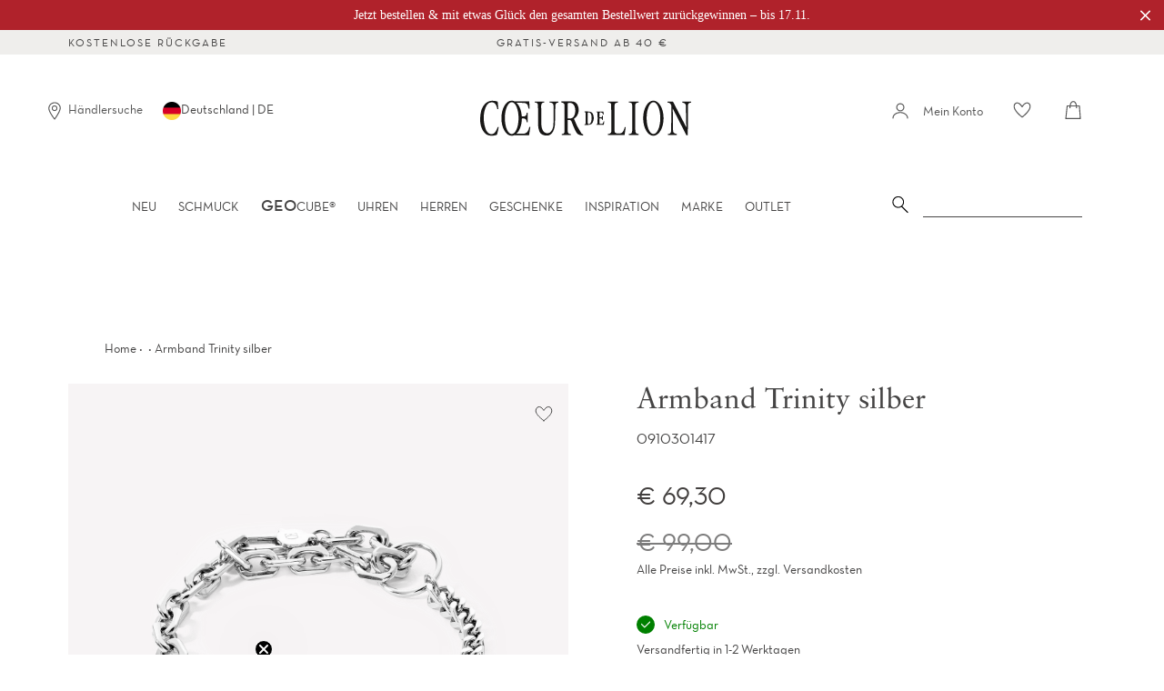

--- FILE ---
content_type: text/html; charset=utf-8
request_url: https://www.coeur.de/products/armband-trinity-silber?variant=48100906270985
body_size: 63528
content:















<!doctype html>
<html class="no-js supports-no-cookies" lang="de">
<head>

    

    

    

    


    <script src="//www.coeur.de/cdn/shop/files/pandectes-rules.js?v=6855122384913201786"></script>
    <script>
    (function (c, s, q, u, a, r, e) {
        c.hj=c.hj||function(){(c.hj.q=c.hj.q||[]).push(arguments)};
        c._hjSettings = { hjid: a };
        r = s.getElementsByTagName('head')[0];
        e = s.createElement('script');
        e.async = true;
        e.src = q + c._hjSettings.hjid + u;
        r.appendChild(e);
    })(window, document, 'https://static.hj.contentsquare.net/c/csq-', '.js', 5293322);
</script>
    




<!--Content in content_for_header -->
<style></style><!--LH--><meta charset="UTF-8">
    <meta http-equiv="X-UA-Compatible" content="IE=edge,chrome=1">
    <meta name="viewport" content="width=device-width, initial-scale=1.0">
    <meta name="theme-color" content="#b4adaf">
    <link rel="preload" href="//www.coeur.de/cdn/shop/t/260/assets/NeutrafaceText-Book_Alt.woff2?v=121647694165483387021756193461" crossorigin="anonymous" as="font" type="font/woff2">
    <link rel="preload" href="//www.coeur.de/cdn/shop/t/260/assets/SabonLTPro-Roman.otf?v=44500529499023131361756193461" crossorigin="anonymous" as="font" type="opentype">
    
      <link rel="shortcut icon" href="//www.coeur.de/cdn/shop/t/260/assets/favicon.ico?v=16637326169264593581756193461" type="image/x-icon" /> 
    
  
    
    <title>
      Armband Trinity silber
      
      
      
        &ndash; COEUR DE LION
      
    </title>
  
    
  
    
      <meta name="description" content="Setzen Sie ein kraftvolles Zeichen mit dem &quot;Trinity&quot; Armband aus unserer COEUR DE LION Herrenkollektion. Dieses markante Armband vereint eine grobe Edelstahl-Gliederkette mit einer robusten Edelstahl-Wheat Chain und stylischen Crystal Pearls.Das &quot;Trinity&quot; Armband beeindruckt durch sein kraftvolles Design und seine erstklassige Verarbeitung. Es verleiht jedem Outfit eine coole, lässige Note und ist sowohl für den Alltag als auch für besondere Anlässe perfekt geeignet.Für den kompletten Look kombinieren Sie das Armband mit der passenden &quot;Trinity&quot; Halskette im gleichen dynamischen Stil. Zusammen setzen diese Schmuckstücke ein starkes modisches Statement. Mit der unverkennbaren Qualität und dem einzigartigen Design von COEUR DE LION heben Sie sich stilvoll von der Masse ab.">
    
  
    <!-- /snippets/social-meta.liquid --><meta property="og:site_name" content="COEUR DE LION">
<meta property="og:url" content="https://www.coeur.de/products/armband-trinity-silber">
<meta property="og:title" content="Armband Trinity silber">
<meta property="og:type" content="product">
<meta property="og:description" content="Setzen Sie ein kraftvolles Zeichen mit dem &quot;Trinity&quot; Armband aus unserer COEUR DE LION Herrenkollektion. Dieses markante Armband vereint eine grobe Edelstahl-Gliederkette mit einer robusten Edelstahl-Wheat Chain und stylischen Crystal Pearls.Das &quot;Trinity&quot; Armband beeindruckt durch sein kraftvolles Design und seine erstklassige Verarbeitung. Es verleiht jedem Outfit eine coole, lässige Note und ist sowohl für den Alltag als auch für besondere Anlässe perfekt geeignet.Für den kompletten Look kombinieren Sie das Armband mit der passenden &quot;Trinity&quot; Halskette im gleichen dynamischen Stil. Zusammen setzen diese Schmuckstücke ein starkes modisches Statement. Mit der unverkennbaren Qualität und dem einzigartigen Design von COEUR DE LION heben Sie sich stilvoll von der Masse ab."><meta property="og:price:amount" content="69,30">
  <meta property="og:price:currency" content="EUR">
      <meta property="og:image" content="http://www.coeur.de/cdn/shop/files/0910301417-1.png?v=1720088285">
      <meta property="og:image:secure_url" content="https://www.coeur.de/cdn/shop/files/0910301417-1.png?v=1720088285">
      <meta property="og:image:height" content="1500">
      <meta property="og:image:width" content="1500">
      <meta property="og:image" content="http://www.coeur.de/cdn/shop/files/0910301417-2.png?v=1720088285">
      <meta property="og:image:secure_url" content="https://www.coeur.de/cdn/shop/files/0910301417-2.png?v=1720088285">
      <meta property="og:image:height" content="1500">
      <meta property="og:image:width" content="1500">
      <meta property="og:image" content="http://www.coeur.de/cdn/shop/files/0910301417-3.png?v=1720088285">
      <meta property="og:image:secure_url" content="https://www.coeur.de/cdn/shop/files/0910301417-3.png?v=1720088285">
      <meta property="og:image:height" content="1500">
      <meta property="og:image:width" content="1500">


<meta name="twitter:site" content="@">
<meta name="twitter:card" content="summary_large_image">
<meta name="twitter:title" content="Armband Trinity silber">
<meta name="twitter:description" content="Setzen Sie ein kraftvolles Zeichen mit dem &quot;Trinity&quot; Armband aus unserer COEUR DE LION Herrenkollektion. Dieses markante Armband vereint eine grobe Edelstahl-Gliederkette mit einer robusten Edelstahl-Wheat Chain und stylischen Crystal Pearls.Das &quot;Trinity&quot; Armband beeindruckt durch sein kraftvolles Design und seine erstklassige Verarbeitung. Es verleiht jedem Outfit eine coole, lässige Note und ist sowohl für den Alltag als auch für besondere Anlässe perfekt geeignet.Für den kompletten Look kombinieren Sie das Armband mit der passenden &quot;Trinity&quot; Halskette im gleichen dynamischen Stil. Zusammen setzen diese Schmuckstücke ein starkes modisches Statement. Mit der unverkennbaren Qualität und dem einzigartigen Design von COEUR DE LION heben Sie sich stilvoll von der Masse ab.">

  
    <link href="//www.coeur.de/cdn/shop/t/260/assets/theme.scss.css?v=1225823622803299871762163128" rel="stylesheet" type="text/css" media="all" />
    <link href="//www.coeur.de/cdn/shop/t/260/assets/latori-gmbh-styles.scss.css?v=110886427479079899151756194189" rel="stylesheet" type="text/css" media="all" />
<link href="//www.coeur.de/cdn/shop/t/260/assets/latori-gmbh-product.scss.css?v=107087489524690686341756193461" rel="stylesheet" type="text/css" media="all" />
<script>
      document.documentElement.className = document.documentElement.className.replace('no-js', 'js');
  
      window.theme = {
        routes: {
          assets: "//www.coeur.de/cdn/shop/t/260/assets/",
          product_recommendations_url: '/recommendations/products',
          search_url: '/search'
        },
        strings: {
          addToCart: "In den Warenkorb",
          soldOut: "Leider ausverkauft",
          unavailable: "Nicht verfügbar",
          available: "Verfügbar"
        },
        icons: {
          arrowRight: "\u003csvg aria-hidden=\"true\" focusable=\"false\" role=\"presentation\" class=\"icon icon-arrow-right\" viewBox=\"0 0 20 38\"\u003e\u003cpath d=\"M15.932 18.649L.466 2.543A1.35 1.35 0 010 1.505c0-.41.155-.77.466-1.081A1.412 1.412 0 011.504 0c.41 0 .756.141 1.038.424l16.992 17.165c.31.283.466.636.466 1.06 0 .423-.155.777-.466 1.06L2.542 36.872a1.412 1.412 0 01-1.038.424c-.41 0-.755-.141-1.038-.424A1.373 1.373 0 010 35.813c0-.423.155-.776.466-1.059L15.932 18.65z\" fill=\"#726D75\" fill-rule=\"evenodd\"\/\u003e\u003c\/svg\u003e"
        },
        moneyFormat: "€ {{amount_with_comma_separator}}",
        info: {
          name: 'broadcast'
        },
        version: '1.6.1'
      };
  
      window.moneyFormat = "€ {{amount_with_comma_separator}}";
      window.country_code = "DE";
      window.product_type = "Armband";
    </script>
  
    
  
    <script src="//www.coeur.de/cdn/shop/t/260/assets/head.js?v=79131130236646727681756193461"></script>
    <script src="//www.coeur.de/cdn/shop/t/260/assets/theme.js?v=141101441212192917981756194187" defer="defer"></script>
  
    
      <link href="//www.coeur.de/cdn/shop/t/260/assets/swiper-bundle.min.css?v=13095341965630071771756193461" rel="stylesheet" type="text/css" media="all" />
      <script src="//www.coeur.de/cdn/shop/t/260/assets/swiper-bundle.min.js?v=93789461769349986491756193461" defer="defer"></script>
    
    <script src="//www.coeur.de/cdn/shop/t/260/assets/latori-gmbh-scripts.js?v=8189903388963113621756193461" defer="defer"></script>
  
    


      
  <script>window.performance && window.performance.mark && window.performance.mark('shopify.content_for_header.start');</script><meta name="google-site-verification" content="0ph7IZilrFfbe3bsGnUINX4ClADmegHIfmM3x0xqZ08">
<meta name="facebook-domain-verification" content="c6qhyaitcrd6kg0rvo29lvbo1a3sib">
<meta id="shopify-digital-wallet" name="shopify-digital-wallet" content="/34259828869/digital_wallets/dialog">
<meta name="shopify-checkout-api-token" content="f43b15faac0d7e344f2b046584f56163">
<meta id="in-context-paypal-metadata" data-shop-id="34259828869" data-venmo-supported="false" data-environment="production" data-locale="de_DE" data-paypal-v4="true" data-currency="EUR">
<link rel="alternate" type="application/json+oembed" href="https://www.coeur.de/products/armband-trinity-silber.oembed">
<script async="async" src="/checkouts/internal/preloads.js?locale=de-DE"></script>
<link rel="preconnect" href="https://shop.app" crossorigin="anonymous">
<script async="async" src="https://shop.app/checkouts/internal/preloads.js?locale=de-DE&shop_id=34259828869" crossorigin="anonymous"></script>
<script id="apple-pay-shop-capabilities" type="application/json">{"shopId":34259828869,"countryCode":"DE","currencyCode":"EUR","merchantCapabilities":["supports3DS"],"merchantId":"gid:\/\/shopify\/Shop\/34259828869","merchantName":"COEUR DE LION","requiredBillingContactFields":["postalAddress","email"],"requiredShippingContactFields":["postalAddress","email"],"shippingType":"shipping","supportedNetworks":["visa","maestro","masterCard","amex"],"total":{"type":"pending","label":"COEUR DE LION","amount":"1.00"},"shopifyPaymentsEnabled":true,"supportsSubscriptions":true}</script>
<script id="shopify-features" type="application/json">{"accessToken":"f43b15faac0d7e344f2b046584f56163","betas":["rich-media-storefront-analytics"],"domain":"www.coeur.de","predictiveSearch":true,"shopId":34259828869,"locale":"de"}</script>
<script>var Shopify = Shopify || {};
Shopify.shop = "coeur-de-lion.myshopify.com";
Shopify.locale = "de";
Shopify.currency = {"active":"EUR","rate":"1.0"};
Shopify.country = "DE";
Shopify.theme = {"name":"Broadcast (Production)","id":183503487241,"schema_name":"Broadcast","schema_version":"1.6.1","theme_store_id":null,"role":"main"};
Shopify.theme.handle = "null";
Shopify.theme.style = {"id":null,"handle":null};
Shopify.cdnHost = "www.coeur.de/cdn";
Shopify.routes = Shopify.routes || {};
Shopify.routes.root = "/";</script>
<script type="module">!function(o){(o.Shopify=o.Shopify||{}).modules=!0}(window);</script>
<script>!function(o){function n(){var o=[];function n(){o.push(Array.prototype.slice.apply(arguments))}return n.q=o,n}var t=o.Shopify=o.Shopify||{};t.loadFeatures=n(),t.autoloadFeatures=n()}(window);</script>
<script>
  window.ShopifyPay = window.ShopifyPay || {};
  window.ShopifyPay.apiHost = "shop.app\/pay";
  window.ShopifyPay.redirectState = null;
</script>
<script id="shop-js-analytics" type="application/json">{"pageType":"product"}</script>
<script defer="defer" async type="module" src="//www.coeur.de/cdn/shopifycloud/shop-js/modules/v2/client.init-shop-cart-sync_CS5CEDwY.de.esm.js"></script>
<script defer="defer" async type="module" src="//www.coeur.de/cdn/shopifycloud/shop-js/modules/v2/chunk.common_CuGXhKWL.esm.js"></script>
<script type="module">
  await import("//www.coeur.de/cdn/shopifycloud/shop-js/modules/v2/client.init-shop-cart-sync_CS5CEDwY.de.esm.js");
await import("//www.coeur.de/cdn/shopifycloud/shop-js/modules/v2/chunk.common_CuGXhKWL.esm.js");

  window.Shopify.SignInWithShop?.initShopCartSync?.({"fedCMEnabled":true,"windoidEnabled":true});

</script>
<script>
  window.Shopify = window.Shopify || {};
  if (!window.Shopify.featureAssets) window.Shopify.featureAssets = {};
  window.Shopify.featureAssets['shop-js'] = {"shop-cart-sync":["modules/v2/client.shop-cart-sync_BlEF2ffK.de.esm.js","modules/v2/chunk.common_CuGXhKWL.esm.js"],"init-fed-cm":["modules/v2/client.init-fed-cm_CJ9iQ9-J.de.esm.js","modules/v2/chunk.common_CuGXhKWL.esm.js"],"init-windoid":["modules/v2/client.init-windoid_DCGXMDJ1.de.esm.js","modules/v2/chunk.common_CuGXhKWL.esm.js"],"init-shop-email-lookup-coordinator":["modules/v2/client.init-shop-email-lookup-coordinator_DQNWhWSr.de.esm.js","modules/v2/chunk.common_CuGXhKWL.esm.js"],"shop-toast-manager":["modules/v2/client.shop-toast-manager_Cwh7X_MF.de.esm.js","modules/v2/chunk.common_CuGXhKWL.esm.js"],"shop-button":["modules/v2/client.shop-button_Cm189L5j.de.esm.js","modules/v2/chunk.common_CuGXhKWL.esm.js"],"shop-login-button":["modules/v2/client.shop-login-button_Ccwc7mFg.de.esm.js","modules/v2/chunk.common_CuGXhKWL.esm.js","modules/v2/chunk.modal_BsCGu73L.esm.js"],"shop-cash-offers":["modules/v2/client.shop-cash-offers_-7LNvfMo.de.esm.js","modules/v2/chunk.common_CuGXhKWL.esm.js","modules/v2/chunk.modal_BsCGu73L.esm.js"],"avatar":["modules/v2/client.avatar_BTnouDA3.de.esm.js"],"init-shop-cart-sync":["modules/v2/client.init-shop-cart-sync_CS5CEDwY.de.esm.js","modules/v2/chunk.common_CuGXhKWL.esm.js"],"init-shop-for-new-customer-accounts":["modules/v2/client.init-shop-for-new-customer-accounts_HnMhlrl-.de.esm.js","modules/v2/client.shop-login-button_Ccwc7mFg.de.esm.js","modules/v2/chunk.common_CuGXhKWL.esm.js","modules/v2/chunk.modal_BsCGu73L.esm.js"],"pay-button":["modules/v2/client.pay-button_CxKmE4Fg.de.esm.js","modules/v2/chunk.common_CuGXhKWL.esm.js"],"init-customer-accounts-sign-up":["modules/v2/client.init-customer-accounts-sign-up_B7hpp5ih.de.esm.js","modules/v2/client.shop-login-button_Ccwc7mFg.de.esm.js","modules/v2/chunk.common_CuGXhKWL.esm.js","modules/v2/chunk.modal_BsCGu73L.esm.js"],"checkout-modal":["modules/v2/client.checkout-modal_CtJv1Qet.de.esm.js","modules/v2/chunk.common_CuGXhKWL.esm.js","modules/v2/chunk.modal_BsCGu73L.esm.js"],"init-customer-accounts":["modules/v2/client.init-customer-accounts_C02GB5_c.de.esm.js","modules/v2/client.shop-login-button_Ccwc7mFg.de.esm.js","modules/v2/chunk.common_CuGXhKWL.esm.js","modules/v2/chunk.modal_BsCGu73L.esm.js"],"lead-capture":["modules/v2/client.lead-capture_CX9TfPm5.de.esm.js","modules/v2/chunk.common_CuGXhKWL.esm.js","modules/v2/chunk.modal_BsCGu73L.esm.js"],"shop-follow-button":["modules/v2/client.shop-follow-button_S4Ix4EPb.de.esm.js","modules/v2/chunk.common_CuGXhKWL.esm.js","modules/v2/chunk.modal_BsCGu73L.esm.js"],"shop-login":["modules/v2/client.shop-login_DATPUaxu.de.esm.js","modules/v2/chunk.common_CuGXhKWL.esm.js","modules/v2/chunk.modal_BsCGu73L.esm.js"],"payment-terms":["modules/v2/client.payment-terms_CvbUooMu.de.esm.js","modules/v2/chunk.common_CuGXhKWL.esm.js","modules/v2/chunk.modal_BsCGu73L.esm.js"]};
</script>
<script>(function() {
  var isLoaded = false;
  function asyncLoad() {
    if (isLoaded) return;
    isLoaded = true;
    var urls = ["https:\/\/shopify.covet.pics\/covet-pics-widget-inject.js?shop=coeur-de-lion.myshopify.com","https:\/\/sdks.automizely.com\/conversions\/v1\/conversions.js?app_connection_id=5f54e8bbefb4441baa1314d67b64a2e2\u0026mapped_org_id=8ba2762f4105104ab44e5a051da60aa0_v1\u0026shop=coeur-de-lion.myshopify.com","https:\/\/d23dclunsivw3h.cloudfront.net\/redirect-app.js?shop=coeur-de-lion.myshopify.com","https:\/\/storage.googleapis.com\/prd-bb-scripts\/brandbassador\/bb-frontend.js?shop=coeur-de-lion.myshopify.com","https:\/\/ecom-app.rakutenadvertising.io\/rakuten_advertising.js?shop=coeur-de-lion.myshopify.com","https:\/\/tag.rmp.rakuten.com\/123800.ct.js?shop=coeur-de-lion.myshopify.com","https:\/\/tseish-app.connect.trustedshops.com\/esc.js?apiBaseUrl=aHR0cHM6Ly90c2Vpc2gtYXBwLmNvbm5lY3QudHJ1c3RlZHNob3BzLmNvbQ==\u0026instanceId=Y29ldXItZGUtbGlvbi5teXNob3BpZnkuY29t\u0026shop=coeur-de-lion.myshopify.com","https:\/\/cdn.hextom.com\/js\/quickannouncementbar.js?shop=coeur-de-lion.myshopify.com","\/\/app.backinstock.org\/widget\/26066_1746005369.js?category=bis\u0026v=6\u0026shop=coeur-de-lion.myshopify.com","https:\/\/pc-quiz.s3.us-east-2.amazonaws.com\/current\/quiz-loader.min.js?shop=coeur-de-lion.myshopify.com"];
    for (var i = 0; i < urls.length; i++) {
      var s = document.createElement('script');
      s.type = 'text/javascript';
      s.async = true;
      s.src = urls[i];
      var x = document.getElementsByTagName('script')[0];
      x.parentNode.insertBefore(s, x);
    }
  };
  if(window.attachEvent) {
    window.attachEvent('onload', asyncLoad);
  } else {
    window.addEventListener('load', asyncLoad, false);
  }
})();</script>
<script id="__st">var __st={"a":34259828869,"offset":3600,"reqid":"4ffc553f-9092-4b6a-b1c0-6637297cd9b5-1763132083","pageurl":"www.coeur.de\/products\/armband-trinity-silber?variant=48100906270985","u":"21e0589fc13f","p":"product","rtyp":"product","rid":9184460013833};</script>
<script>window.ShopifyPaypalV4VisibilityTracking = true;</script>
<script id="form-persister">!function(){'use strict';const t='contact',e='new_comment',n=[[t,t],['blogs',e],['comments',e],[t,'customer']],o='password',r='form_key',c=['recaptcha-v3-token','g-recaptcha-response','h-captcha-response',o],s=()=>{try{return window.sessionStorage}catch{return}},i='__shopify_v',u=t=>t.elements[r],a=function(){const t=[...n].map((([t,e])=>`form[action*='/${t}']:not([data-nocaptcha='true']) input[name='form_type'][value='${e}']`)).join(',');var e;return e=t,()=>e?[...document.querySelectorAll(e)].map((t=>t.form)):[]}();function m(t){const e=u(t);a().includes(t)&&(!e||!e.value)&&function(t){try{if(!s())return;!function(t){const e=s();if(!e)return;const n=u(t);if(!n)return;const o=n.value;o&&e.removeItem(o)}(t);const e=Array.from(Array(32),(()=>Math.random().toString(36)[2])).join('');!function(t,e){u(t)||t.append(Object.assign(document.createElement('input'),{type:'hidden',name:r})),t.elements[r].value=e}(t,e),function(t,e){const n=s();if(!n)return;const r=[...t.querySelectorAll(`input[type='${o}']`)].map((({name:t})=>t)),u=[...c,...r],a={};for(const[o,c]of new FormData(t).entries())u.includes(o)||(a[o]=c);n.setItem(e,JSON.stringify({[i]:1,action:t.action,data:a}))}(t,e)}catch(e){console.error('failed to persist form',e)}}(t)}const f=t=>{if('true'===t.dataset.persistBound)return;const e=function(t,e){const n=function(t){return'function'==typeof t.submit?t.submit:HTMLFormElement.prototype.submit}(t).bind(t);return function(){let t;return()=>{t||(t=!0,(()=>{try{e(),n()}catch(t){(t=>{console.error('form submit failed',t)})(t)}})(),setTimeout((()=>t=!1),250))}}()}(t,(()=>{m(t)}));!function(t,e){if('function'==typeof t.submit&&'function'==typeof e)try{t.submit=e}catch{}}(t,e),t.addEventListener('submit',(t=>{t.preventDefault(),e()})),t.dataset.persistBound='true'};!function(){function t(t){const e=(t=>{const e=t.target;return e instanceof HTMLFormElement?e:e&&e.form})(t);e&&m(e)}document.addEventListener('submit',t),document.addEventListener('DOMContentLoaded',(()=>{const e=a();for(const t of e)f(t);var n;n=document.body,new window.MutationObserver((t=>{for(const e of t)if('childList'===e.type&&e.addedNodes.length)for(const t of e.addedNodes)1===t.nodeType&&'FORM'===t.tagName&&a().includes(t)&&f(t)})).observe(n,{childList:!0,subtree:!0,attributes:!1}),document.removeEventListener('submit',t)}))}()}();</script>
<script integrity="sha256-52AcMU7V7pcBOXWImdc/TAGTFKeNjmkeM1Pvks/DTgc=" data-source-attribution="shopify.loadfeatures" defer="defer" src="//www.coeur.de/cdn/shopifycloud/storefront/assets/storefront/load_feature-81c60534.js" crossorigin="anonymous"></script>
<script crossorigin="anonymous" defer="defer" src="//www.coeur.de/cdn/shopifycloud/storefront/assets/shopify_pay/storefront-65b4c6d7.js?v=20250812"></script>
<script data-source-attribution="shopify.dynamic_checkout.dynamic.init">var Shopify=Shopify||{};Shopify.PaymentButton=Shopify.PaymentButton||{isStorefrontPortableWallets:!0,init:function(){window.Shopify.PaymentButton.init=function(){};var t=document.createElement("script");t.src="https://www.coeur.de/cdn/shopifycloud/portable-wallets/latest/portable-wallets.de.js",t.type="module",document.head.appendChild(t)}};
</script>
<script data-source-attribution="shopify.dynamic_checkout.buyer_consent">
  function portableWalletsHideBuyerConsent(e){var t=document.getElementById("shopify-buyer-consent"),n=document.getElementById("shopify-subscription-policy-button");t&&n&&(t.classList.add("hidden"),t.setAttribute("aria-hidden","true"),n.removeEventListener("click",e))}function portableWalletsShowBuyerConsent(e){var t=document.getElementById("shopify-buyer-consent"),n=document.getElementById("shopify-subscription-policy-button");t&&n&&(t.classList.remove("hidden"),t.removeAttribute("aria-hidden"),n.addEventListener("click",e))}window.Shopify?.PaymentButton&&(window.Shopify.PaymentButton.hideBuyerConsent=portableWalletsHideBuyerConsent,window.Shopify.PaymentButton.showBuyerConsent=portableWalletsShowBuyerConsent);
</script>
<script data-source-attribution="shopify.dynamic_checkout.cart.bootstrap">document.addEventListener("DOMContentLoaded",(function(){function t(){return document.querySelector("shopify-accelerated-checkout-cart, shopify-accelerated-checkout")}if(t())Shopify.PaymentButton.init();else{new MutationObserver((function(e,n){t()&&(Shopify.PaymentButton.init(),n.disconnect())})).observe(document.body,{childList:!0,subtree:!0})}}));
</script>
<link id="shopify-accelerated-checkout-styles" rel="stylesheet" media="screen" href="https://www.coeur.de/cdn/shopifycloud/portable-wallets/latest/accelerated-checkout-backwards-compat.css" crossorigin="anonymous">
<style id="shopify-accelerated-checkout-cart">
        #shopify-buyer-consent {
  margin-top: 1em;
  display: inline-block;
  width: 100%;
}

#shopify-buyer-consent.hidden {
  display: none;
}

#shopify-subscription-policy-button {
  background: none;
  border: none;
  padding: 0;
  text-decoration: underline;
  font-size: inherit;
  cursor: pointer;
}

#shopify-subscription-policy-button::before {
  box-shadow: none;
}

      </style>

<script>window.performance && window.performance.mark && window.performance.mark('shopify.content_for_header.end');</script>
  





  <script type="text/javascript">
    
      window.__shgMoneyFormat = window.__shgMoneyFormat || {"EUR":{"currency":"EUR","currency_symbol":"€","currency_symbol_location":"left","decimal_places":2,"decimal_separator":",","thousands_separator":"."}};
    
    window.__shgCurrentCurrencyCode = window.__shgCurrentCurrencyCode || {
      currency: "EUR",
      currency_symbol: "€",
      decimal_separator: ".",
      thousands_separator: ",",
      decimal_places: 2,
      currency_symbol_location: "left"
    };
  </script>



     
    <script src="//www.coeur.de/cdn/shop/t/260/assets/latori-gmbh-global-script.js?v=77325416694094159231756193461" defer="defer"></script>
    <!-- "snippets/pagefly-header.liquid" was not rendered, the associated app was uninstalled -->
    

<script type="text/javascript">
  
    window.SHG_CUSTOMER = null;
  
</script>







    <meta name="google-site-verification" content="NmVrt10UA88OeyD73QZb4dQErqMjfTCez7NQC1k2NuY" />
    <!--begin-boost-pfs-filter-css-->
    
    <!--end-boost-pfs-filter-css-->


<!-- BEGIN app block: shopify://apps/pandectes-gdpr/blocks/banner/58c0baa2-6cc1-480c-9ea6-38d6d559556a -->
  
    <script>
      if (!window.PandectesRulesSettings) {
        window.PandectesRulesSettings = {"store":{"id":34259828869,"adminMode":false,"headless":false,"storefrontRootDomain":"","checkoutRootDomain":"","storefrontAccessToken":""},"banner":{"revokableTrigger":true,"cookiesBlockedByDefault":"-1","hybridStrict":true,"isActive":true},"geolocation":{"auOnly":false,"brOnly":false,"caOnly":false,"chOnly":false,"euOnly":false,"jpOnly":false,"nzOnly":false,"thOnly":false,"zaOnly":false,"canadaOnly":false,"canadaLaw25":false,"canadaPipeda":false,"globalVisibility":true},"blocker":{"isActive":false,"googleConsentMode":{"isActive":true,"id":"","analyticsId":"","onlyGtm":false,"adwordsId":"","adStorageCategory":4,"analyticsStorageCategory":2,"functionalityStorageCategory":1,"personalizationStorageCategory":1,"securityStorageCategory":0,"customEvent":false,"redactData":false,"urlPassthrough":false,"dataLayerProperty":"dataLayer","waitForUpdate":500,"useNativeChannel":false,"debugMode":false},"facebookPixel":{"isActive":false,"id":"","ldu":false},"microsoft":{"isActive":true,"uetTags":""},"clarity":{"isActive":true,"id":"lk2xjhz3tv"},"rakuten":{"isActive":true,"cmp":true,"ccpa":false},"gpcIsActive":true,"klaviyoIsActive":true,"defaultBlocked":7,"patterns":{"whiteList":[],"blackList":{"1":[],"2":[],"4":[],"8":[]},"iframesWhiteList":[],"iframesBlackList":{"1":[],"2":[],"4":[],"8":[]},"beaconsWhiteList":[],"beaconsBlackList":{"1":[],"2":[],"4":[],"8":[]}}}};
        window.PandectesRulesSettings.auto = true;
        const rulesScript = document.createElement('script');
        rulesScript.src = "https://cdn.shopify.com/extensions/019a34e6-3ef6-7ede-ab75-5e1ed9ed558e/gdpr-197/assets/pandectes-rules.js";
        const firstChild = document.head.firstChild;
        document.head.insertBefore(rulesScript, firstChild);
      }
    </script>
  
  <script>
    
      window.PandectesSettings = {"store":{"id":34259828869,"plan":"premium","theme":"Kopie von Broadcast (Production)","primaryLocale":"de","adminMode":false,"headless":false,"storefrontRootDomain":"","checkoutRootDomain":"","storefrontAccessToken":""},"tsPublished":1761639535,"declaration":{"declDays":"","declName":"","declPath":"","declType":"","isActive":false,"showType":true,"declHours":"","declYears":"","declDomain":"","declMonths":"","declMinutes":"","declPurpose":"","declSeconds":"","declSession":"","showPurpose":false,"declProvider":"","showProvider":true,"declIntroText":"","declRetention":"","declFirstParty":"","declThirdParty":"","showDateGenerated":true},"language":{"unpublished":[],"languageMode":"Single","fallbackLanguage":"de","languageDetection":"locale","languagesSupported":[]},"texts":{"managed":{"headerText":{"de":"Wir respektieren deine Privatsphäre"},"consentText":{"de":"Wir verwenden Cookies auf dieser Website, um Ihnen ein besseres Erlebnis zu bieten. Sind Sie mit der Verwendung einverstanden?"},"linkText":{"de":"Mehr erfahren"},"imprintText":{"de":"Impressum"},"googleLinkText":{"de":"Googles Datenschutzbestimmungen"},"allowButtonText":{"de":"Ja, einverstanden"},"denyButtonText":{"de":"Ablehnen"},"dismissButtonText":{"de":"Okay"},"leaveSiteButtonText":{"de":"Diese Seite verlassen"},"preferencesButtonText":{"de":"Einstellungen"},"cookiePolicyText":{"de":"Cookie-Richtlinie"},"preferencesPopupTitleText":{"de":"Einwilligungseinstellungen verwalten"},"preferencesPopupIntroText":{"de":"Wir verwenden Cookies, um die Funktionalität der Website zu optimieren, die Leistung zu analysieren und Ihnen ein personalisiertes Erlebnis zu bieten. Einige Cookies sind für den ordnungsgemäßen Betrieb der Website unerlässlich. Diese Cookies können nicht deaktiviert werden. In diesem Fenster können Sie Ihre Präferenzen für Cookies verwalten."},"preferencesPopupSaveButtonText":{"de":"Auswahl speichern"},"preferencesPopupCloseButtonText":{"de":"Schließen"},"preferencesPopupAcceptAllButtonText":{"de":"Alles Akzeptieren"},"preferencesPopupRejectAllButtonText":{"de":"Alles ablehnen"},"cookiesDetailsText":{"de":"Cookie-Details"},"preferencesPopupAlwaysAllowedText":{"de":"Immer erlaubt"},"accessSectionParagraphText":{"de":"Sie haben das Recht, jederzeit auf Ihre Daten zuzugreifen."},"accessSectionTitleText":{"de":"Datenübertragbarkeit"},"accessSectionAccountInfoActionText":{"de":"persönliche Daten"},"accessSectionDownloadReportActionText":{"de":"Alle Daten anfordern"},"accessSectionGDPRRequestsActionText":{"de":"Anfragen betroffener Personen"},"accessSectionOrdersRecordsActionText":{"de":"Aufträge"},"rectificationSectionParagraphText":{"de":"Sie haben das Recht, die Aktualisierung Ihrer Daten zu verlangen, wann immer Sie dies für angemessen halten."},"rectificationSectionTitleText":{"de":"Datenberichtigung"},"rectificationCommentPlaceholder":{"de":"Beschreiben Sie, was Sie aktualisieren möchten"},"rectificationCommentValidationError":{"de":"Kommentar ist erforderlich"},"rectificationSectionEditAccountActionText":{"de":"Aktualisierung anfordern"},"erasureSectionTitleText":{"de":"Recht auf Löschung"},"erasureSectionParagraphText":{"de":"Sie haben das Recht, die Löschung aller Ihrer Daten zu verlangen. Danach können Sie nicht mehr auf Ihr Konto zugreifen."},"erasureSectionRequestDeletionActionText":{"de":"Löschung personenbezogener Daten anfordern"},"consentDate":{"de":"Zustimmungsdatum"},"consentId":{"de":"Einwilligungs-ID"},"consentSectionChangeConsentActionText":{"de":"Einwilligungspräferenz ändern"},"consentSectionConsentedText":{"de":"Sie haben der Cookie-Richtlinie dieser Website zugestimmt am"},"consentSectionNoConsentText":{"de":"Sie haben der Cookie-Richtlinie dieser Website nicht zugestimmt."},"consentSectionTitleText":{"de":"Ihre Cookie-Einwilligung"},"consentStatus":{"de":"Einwilligungspräferenz"},"confirmationFailureMessage":{"de":"Ihre Anfrage wurde nicht bestätigt. Bitte versuchen Sie es erneut und wenn das Problem weiterhin besteht, wenden Sie sich an den Ladenbesitzer, um Hilfe zu erhalten"},"confirmationFailureTitle":{"de":"Ein Problem ist aufgetreten"},"confirmationSuccessMessage":{"de":"Wir werden uns in Kürze zu Ihrem Anliegen bei Ihnen melden."},"confirmationSuccessTitle":{"de":"Ihre Anfrage wurde bestätigt"},"guestsSupportEmailFailureMessage":{"de":"Ihre Anfrage wurde nicht übermittelt. Bitte versuchen Sie es erneut und wenn das Problem weiterhin besteht, wenden Sie sich an den Shop-Inhaber, um Hilfe zu erhalten."},"guestsSupportEmailFailureTitle":{"de":"Ein Problem ist aufgetreten"},"guestsSupportEmailPlaceholder":{"de":"E-Mail-Addresse"},"guestsSupportEmailSuccessMessage":{"de":"Wenn Sie als Kunde dieses Shops registriert sind, erhalten Sie in Kürze eine E-Mail mit Anweisungen zum weiteren Vorgehen."},"guestsSupportEmailSuccessTitle":{"de":"Vielen Dank für die Anfrage"},"guestsSupportEmailValidationError":{"de":"Email ist ungültig"},"guestsSupportInfoText":{"de":"Bitte loggen Sie sich mit Ihrem Kundenkonto ein, um fortzufahren."},"submitButton":{"de":"einreichen"},"submittingButton":{"de":"Senden..."},"cancelButton":{"de":"Abbrechen"},"declIntroText":{"de":"Wir verwenden Cookies, um die Funktionalität der Website zu optimieren, die Leistung zu analysieren und Ihnen ein personalisiertes Erlebnis zu bieten. Einige Cookies sind für den ordnungsgemäßen Betrieb der Website unerlässlich. Diese Cookies können nicht deaktiviert werden. In diesem Fenster können Sie Ihre Präferenzen für Cookies verwalten."},"declName":{"de":"Name"},"declPurpose":{"de":"Zweck"},"declType":{"de":"Typ"},"declRetention":{"de":"Speicherdauer"},"declProvider":{"de":"Anbieter"},"declFirstParty":{"de":"Erstanbieter"},"declThirdParty":{"de":"Drittanbieter"},"declSeconds":{"de":"Sekunden"},"declMinutes":{"de":"Minuten"},"declHours":{"de":"Std."},"declDays":{"de":"Tage"},"declWeeks":{"de":"Woche(n)"},"declMonths":{"de":"Monate"},"declYears":{"de":"Jahre"},"declSession":{"de":"Sitzung"},"declDomain":{"de":"Domain"},"declPath":{"de":"Weg"}},"categories":{"strictlyNecessaryCookiesTitleText":{"de":"Unbedingt erforderlich"},"strictlyNecessaryCookiesDescriptionText":{"de":"Damit unsere Website zuverlässig funktioniert, sind diese Cookies unerlässlich. Deshalb kannst du sie leider nicht abwählen. Wir bitten um dein Verständnis."},"functionalityCookiesTitleText":{"de":"Funktionale Cookies"},"functionalityCookiesDescriptionText":{"de":"Diese Cookies heißen nicht ohne Grund „funktional“: Sie sorgen für eine verbesserte Funktionalität und eine personalisierte Nutzung unserer Website. Sie können von uns oder von Drittanbietern gesetzt werden. Bitte beachte: Wenn du diese Cookies deaktivierst, könnten bestimmte Dienste von Drittanbietern nicht mehr wie gewohnt funktionieren."},"performanceCookiesTitleText":{"de":"Performance-Cookies"},"performanceCookiesDescriptionText":{"de":"Diese Cookies ermöglichen es uns, die Leistung unserer Website zu überwachen und zu verbessern. Sie ermöglichen es uns beispielsweise, Besuche zu zählen, Verkehrsquellen zu identifizieren und zu sehen, welche Teile der Website am beliebtesten sind."},"targetingCookiesTitleText":{"de":"Targeting-Cookies"},"targetingCookiesDescriptionText":{"de":"Unsere Werbepartner setzen sie auf unserer Website ein, um mehr über dich und deine Interessen zu erfahren. Dadurch erhältst du auf anderen Websites Werbung, die wirklich zu dir passt. Diese Cookies speichern keine direkten personenbezogenen Daten, sondern basieren auf der eindeutigen Kennung deines Browsers und deines Geräts."},"unclassifiedCookiesTitleText":{"de":"Unklassifizierte Cookies"},"unclassifiedCookiesDescriptionText":{"de":"Unklassifizierte Cookies sind Cookies, die wir gerade zusammen mit den Anbietern einzelner Cookies klassifizieren."}},"auto":{}},"library":{"previewMode":false,"fadeInTimeout":0,"defaultBlocked":-1,"showLink":true,"showImprintLink":false,"showGoogleLink":false,"enabled":true,"cookie":{"expiryDays":365,"secure":true,"domain":""},"dismissOnScroll":false,"dismissOnWindowClick":false,"dismissOnTimeout":false,"palette":{"popup":{"background":"#FFFFFF","backgroundForCalculations":{"a":1,"b":255,"g":255,"r":255},"text":"#000000"},"button":{"background":"transparent","backgroundForCalculations":{"a":1,"b":255,"g":255,"r":255},"text":"#000000","textForCalculation":{"a":1,"b":0,"g":0,"r":0},"border":"#000000"}},"content":{"href":"https://www.coeur.de/pages/datenschutz","imprintHref":"","close":"&#10005;","target":"","logo":""},"window":"<div role=\"dialog\" aria-label=\"{{header}}\" aria-describedby=\"cookieconsent:desc\" id=\"pandectes-banner\" class=\"cc-window-wrapper cc-overlay-wrapper\"><div class=\"pd-cookie-banner-window cc-window {{classes}}\">{{children}}</div></div>","compliance":{"custom":"<div class=\"cc-compliance cc-highlight\">{{preferences}}{{allow}}</div>"},"type":"custom","layouts":{"basic":"{{messagelink}}{{compliance}}"},"position":"overlay","theme":"wired","revokable":false,"animateRevokable":false,"revokableReset":false,"revokableLogoUrl":"https://coeur-de-lion.myshopify.com/cdn/shop/files/pandectes-reopen-logo.png","revokablePlacement":"bottom-left","revokableMarginHorizontal":15,"revokableMarginVertical":15,"static":false,"autoAttach":true,"hasTransition":true,"blacklistPage":[""],"elements":{"close":"<button aria-label=\"\" type=\"button\" class=\"cc-close\">{{close}}</button>","dismiss":"<button type=\"button\" class=\"cc-btn cc-btn-decision cc-dismiss\">{{dismiss}}</button>","allow":"<button type=\"button\" class=\"cc-btn cc-btn-decision cc-allow\">{{allow}}</button>","deny":"<button type=\"button\" class=\"cc-btn cc-btn-decision cc-deny\">{{deny}}</button>","preferences":"<button type=\"button\" class=\"cc-btn cc-settings\" aria-controls=\"pd-cp-preferences\" onclick=\"Pandectes.fn.openPreferences()\">{{preferences}}</button>"}},"geolocation":{"auOnly":false,"brOnly":false,"caOnly":false,"chOnly":false,"euOnly":false,"jpOnly":false,"nzOnly":false,"thOnly":false,"zaOnly":false,"canadaOnly":false,"canadaLaw25":false,"canadaPipeda":false,"globalVisibility":true},"dsr":{"guestsSupport":false,"accessSectionDownloadReportAuto":false},"banner":{"resetTs":1749018741,"extraCss":"        .cc-banner-logo {max-width: 24em!important;}    @media(min-width: 768px) {.cc-window.cc-floating{max-width: 24em!important;width: 24em!important;}}    .cc-message, .pd-cookie-banner-window .cc-header, .cc-logo {text-align: center}    .cc-window-wrapper{z-index: 2147483647;-webkit-transition: opacity 1s ease;  transition: opacity 1s ease;}    .cc-window{z-index: 2147483647;font-family: inherit;}    .pd-cookie-banner-window .cc-header{font-family: inherit;}    .pd-cp-ui{font-family: inherit; background-color: #FFFFFF;color:#000000;}    button.pd-cp-btn, a.pd-cp-btn{}    input + .pd-cp-preferences-slider{background-color: rgba(0, 0, 0, 0.3)}    .pd-cp-scrolling-section::-webkit-scrollbar{background-color: rgba(0, 0, 0, 0.3)}    input:checked + .pd-cp-preferences-slider{background-color: rgba(0, 0, 0, 1)}    .pd-cp-scrolling-section::-webkit-scrollbar-thumb {background-color: rgba(0, 0, 0, 1)}    .pd-cp-ui-close{color:#000000;}    .pd-cp-preferences-slider:before{background-color: #FFFFFF}    .pd-cp-title:before {border-color: #000000!important}    .pd-cp-preferences-slider{background-color:#000000}    .pd-cp-toggle{color:#000000!important}    @media(max-width:699px) {.pd-cp-ui-close-top svg {fill: #000000}}    .pd-cp-toggle:hover,.pd-cp-toggle:visited,.pd-cp-toggle:active{color:#000000!important}    .pd-cookie-banner-window {box-shadow: 0 0 18px rgb(0 0 0 / 20%);}  .pd-cp-ui {  color: #1C1C1C;}.cc-btn,.pd-cp-ui-save {  letter-spacing: 1px;  padding: 12px 24px;  font-size: 14px;  line-height: 20px;  font-weight: 500;  font-family: 'Neutra Text Alt';  border-radius: 4px;  color: #1C1C1C;}.pd-cp-ui-save {  width: 100%;}.cc-allow {  background: #1C1C1C !important;  border: none;  color: #FFFFFF !important;}.pd-cp-ui-horizontal-buttons {  left: 0;  bottom: 20px;  position: absolute;  width: 100% !important;  padding: 0 30px;}@media (max-width: 699px) {  .pd-cp-ui-horizontal-buttons {    position: absolute;    padding: 0 20px;  }}.pd-cp-ui-header .pd-cp-ui-horizontal-buttons .pd-cp-ui-acceptAll {  max-width: 100% !important;}.pd-cp-ui-acceptAll {  display: block;  width: 100% !important;  padding: 12px 24px !important;  border-radius: 4px;  background: #1C1C1C !important;    letter-spacing: 1px;  font-size: 14px;  line-height: 20px;  font-weight: 500;  font-family: 'Neutra Text Alt';  color: #FFFFFF !important;}.pd-cp-ui-rejectAll,.pd-cp-ui-close-top {  display: none !important;}.pd-cp-ui {  bottom: 0;  top: 0;  left: 0;  height: 100%;  max-height: unset;  width: 50%;  max-width: 500px;}@media only screen and (max-width: 768px) {  .pd-cp-ui {    width: 100%;  }}.pd-cp-ui-content {  display: flex;  flex-direction: column;  height: 100%;  padding-top: 40px;}@media only screen and (max-width: 768px) {  .pd-cp-ui-content {    padding-top: 30px;  }}.pd-cp-scrolling-section {  flex: 1 0 auto;  margin-bottom: 1em;  overflow-y: auto;}.pd-cp-ui-footer {  margin-top: auto;  margin-bottom: 50px;}.pd-cp-ui-footer .pd-cp-ui-col-6 {  width: 100%;  max-width: 100%;  flex: 0 1 auto;}.pd-cp-ui-footer .pd-cp-ui-col-6:first-child {  display: none;}.pd-cp-ui-close {  display: none;}.pd-cp-ui-title {  font-family: 'Neutra Text Alt';  font-size: 24px;  font-weight: 700;  line-height: 26px;}.pd-cp-ui-intro { font-size: 14px; margin-bottom: 56px; opacity: 0.7}.pd-cp-purpose-row {  border-bottom: 1px solid #D4D4D4;}.pd-cp-purpose-actions {  display: flex !important;  align-items: center;  justify-content: end;}.pd-cp-ui-title {  font-size: 24px;}.pd-cp-bold-messaging,.pd-cp-ui-alwaysAllowed {   font-size: 13px;  font-weight: 500;  line-height: 20px;  text-transform: uppercase;  font-family: 'Neutra Text Alt';}.pd-cp-bold-messaging {  padding: 24px 0;}.pd-cp-ui-alwaysAllowed {  opacity: 0.2;}.pd-cp-purpose-description,.pd-cp-cookies-details {  font-weight: 400;  font-size: 14px;  line-height: 20px;  opacity: 0.7;  color: #171717;}#cookie-banner-modal-container {  z-index: 9999999999 !important;}","customJavascript":{"useButtons":true},"showPoweredBy":false,"logoHeight":40,"revokableTrigger":true,"hybridStrict":true,"cookiesBlockedByDefault":"7","isActive":true,"implicitSavePreferences":true,"cookieIcon":false,"blockBots":false,"showCookiesDetails":true,"hasTransition":true,"blockingPage":false,"showOnlyLandingPage":false,"leaveSiteUrl":"https://pandectes.io","linkRespectStoreLang":false},"cookies":{"0":[{"name":"localization","type":"http","domain":"www.coeur.de","path":"/","provider":"Shopify","firstParty":true,"retention":"1 year(s)","session":false,"expires":1,"unit":"declYears","purpose":{"de":"Lokalisierung von Shopify-Shops"}},{"name":"cart_currency","type":"http","domain":"www.coeur.de","path":"/","provider":"Shopify","firstParty":true,"retention":"2 week(s)","session":false,"expires":2,"unit":"declWeeks","purpose":{"de":"Das Cookie ist für die sichere Checkout- und Zahlungsfunktion auf der Website erforderlich. Diese Funktion wird von shopify.com bereitgestellt."}},{"name":"_tracking_consent","type":"http","domain":".coeur.de","path":"/","provider":"Shopify","firstParty":false,"retention":"1 year(s)","session":false,"expires":1,"unit":"declYears","purpose":{"de":"Tracking-Einstellungen."}},{"name":"keep_alive","type":"http","domain":"www.coeur.de","path":"/","provider":"Shopify","firstParty":true,"retention":"Session","session":true,"expires":-56,"unit":"declYears","purpose":{"de":"Wird im Zusammenhang mit der Käuferlokalisierung verwendet."}},{"name":"shopify_pay_redirect","type":"http","domain":"www.coeur.de","path":"/","provider":"Shopify","firstParty":true,"retention":"1 hour(s)","session":false,"expires":1,"unit":"declHours","purpose":{"de":"Das Cookie ist für die sichere Checkout- und Zahlungsfunktion auf der Website erforderlich. Diese Funktion wird von shopify.com bereitgestellt."}},{"name":"localization","type":"http","domain":"www.coeur-de-lion.eu","path":"/","provider":"Shopify","firstParty":false,"retention":"1 year(s)","session":false,"expires":1,"unit":"declYears","purpose":{"de":"Lokalisierung von Shopify-Shops"}},{"name":"cart_currency","type":"http","domain":"www.coeur-de-lion.eu","path":"/","provider":"Shopify","firstParty":false,"retention":"2 week(s)","session":false,"expires":2,"unit":"declWeeks","purpose":{"de":"Das Cookie ist für die sichere Checkout- und Zahlungsfunktion auf der Website erforderlich. Diese Funktion wird von shopify.com bereitgestellt."}},{"name":"shopify_pay_redirect","type":"http","domain":"www.coeur-de-lion.eu","path":"/","provider":"Shopify","firstParty":false,"retention":"1 hour(s)","session":false,"expires":1,"unit":"declHours","purpose":{"de":"Das Cookie ist für die sichere Checkout- und Zahlungsfunktion auf der Website erforderlich. Diese Funktion wird von shopify.com bereitgestellt."}},{"name":"_pandectes_gdpr","type":"http","domain":".www.coeur-de-lion.eu","path":"/","provider":"Pandectes","firstParty":false,"retention":"1 year(s)","session":false,"expires":1,"unit":"declYears","purpose":{"de":"Wird für die Funktionalität des Cookies-Zustimmungsbanners verwendet."}},{"name":"_tracking_consent","type":"http","domain":".coeur-de-lion.eu","path":"/","provider":"Shopify","firstParty":false,"retention":"1 year(s)","session":false,"expires":1,"unit":"declYears","purpose":{"de":"Tracking-Einstellungen."}},{"name":"keep_alive","type":"http","domain":"www.coeur-de-lion.eu","path":"/","provider":"Shopify","firstParty":false,"retention":"Session","session":true,"expires":-56,"unit":"declYears","purpose":{"de":"Wird im Zusammenhang mit der Käuferlokalisierung verwendet."}}],"1":[],"2":[{"name":"_clck","type":"http","domain":".coeur.de","path":"/","provider":"Microsoft","firstParty":false,"retention":"1 year(s)","session":false,"expires":1,"unit":"declYears","purpose":{"de":"Wird von Microsoft Clarity verwendet, um eine eindeutige Benutzer-ID zu speichern."}},{"name":"_shopify_s","type":"http","domain":"www.coeur-de-lion.eu","path":"/","provider":"Shopify","firstParty":false,"retention":"30 minute(s)","session":false,"expires":30,"unit":"declMinutes","purpose":{"de":"Shopify-Analysen."}},{"name":"_shopify_sa_t","type":"http","domain":"www.coeur-de-lion.eu","path":"/","provider":"Shopify","firstParty":false,"retention":"30 minute(s)","session":false,"expires":30,"unit":"declMinutes","purpose":{"de":"Shopify-Analysen in Bezug auf Marketing und Empfehlungen."}},{"name":"_shopify_sa_p","type":"http","domain":"www.coeur-de-lion.eu","path":"/","provider":"Shopify","firstParty":false,"retention":"30 minute(s)","session":false,"expires":30,"unit":"declMinutes","purpose":{"de":"Shopify-Analysen in Bezug auf Marketing und Empfehlungen."}},{"name":"_clck","type":"http","domain":".coeur-de-lion.eu","path":"/","provider":"Microsoft","firstParty":false,"retention":"1 year(s)","session":false,"expires":1,"unit":"declYears","purpose":{"de":"Wird von Microsoft Clarity verwendet, um eine eindeutige Benutzer-ID zu speichern."}},{"name":"_clsk","type":"http","domain":".coeur-de-lion.eu","path":"/","provider":"Microsoft","firstParty":false,"retention":"1 day(s)","session":false,"expires":1,"unit":"declDays","purpose":{"de":"Wird von Microsoft Clarity verwendet, um eine eindeutige Benutzer-ID zu speichern."}},{"name":"qab_previous_pathname","type":"http","domain":"www.coeur-de-lion.eu","path":"/","provider":"Hextom","firstParty":false,"retention":"Session","session":true,"expires":-56,"unit":"declYears","purpose":{"de":"Wird von Hextom für statistische Daten verwendet."}}],"4":[{"name":"__kla_id","type":"http","domain":"www.coeur-de-lion.eu","path":"/","provider":"Klaviyo","firstParty":false,"retention":"1 year(s)","session":false,"expires":1,"unit":"declYears","purpose":{"de":"Verfolgt, wenn jemand durch eine Klaviyo-E-Mail auf Ihre Website klickt"}},{"name":"_ama","type":"http","domain":"www.coeur-de-lion.eu","path":"/","provider":"Optimizely","firstParty":false,"retention":"1 year(s)","session":false,"expires":1,"unit":"declYears","purpose":{"de":"Wird vom Optimizely-Dienst verwendet."}},{"name":"_uetsid","type":"http","domain":".coeur-de-lion.eu","path":"/","provider":"Bing","firstParty":false,"retention":"1 day(s)","session":false,"expires":1,"unit":"declDays","purpose":{"de":"Dieses Cookie wird von Bing verwendet, um zu bestimmen, welche Anzeigen gezeigt werden sollen, die für den Endbenutzer relevant sein könnten, der die Website durchsucht."}},{"name":"_ttp","type":"http","domain":".www.coeur-de-lion.eu","path":"/","provider":"TikTok","firstParty":false,"retention":"3 month(s)","session":false,"expires":3,"unit":"declMonths","purpose":{"de":"Um die Leistung Ihrer Werbekampagnen zu messen und zu verbessern und das Benutzererlebnis (einschließlich Anzeigen) auf TikTok zu personalisieren."}},{"name":"_uetvid","type":"http","domain":".coeur-de-lion.eu","path":"/","provider":"Bing","firstParty":false,"retention":"1 year(s)","session":false,"expires":1,"unit":"declYears","purpose":{"de":"Wird verwendet, um Besucher auf mehreren Websites zu verfolgen, um relevante Werbung basierend auf den Präferenzen des Besuchers zu präsentieren."}},{"name":"_pin_unauth","type":"http","domain":"www.coeur-de-lion.eu","path":"/","provider":"Pinterest","firstParty":false,"retention":"1 year(s)","session":false,"expires":1,"unit":"declYears","purpose":{"de":"Wird verwendet, um Aktionen für Benutzer zu gruppieren, die von Pinterest nicht identifiziert werden können."}},{"name":"_fbp","type":"http","domain":".coeur-de-lion.eu","path":"/","provider":"Facebook","firstParty":false,"retention":"3 month(s)","session":false,"expires":3,"unit":"declMonths","purpose":{"de":"Cookie wird von Facebook platziert, um Besuche auf Websites zu verfolgen."}},{"name":"swym-session-id","type":"http","domain":".www.coeur-de-lion.eu","path":"/","provider":"Swym","firstParty":false,"retention":"30 minute(s)","session":false,"expires":30,"unit":"declMinutes","purpose":{"de":"Wird vom SWYM Wishlist Plus Shopify-Plugin verwendet."}},{"name":"swym-pid","type":"http","domain":".www.coeur-de-lion.eu","path":"/","provider":"Swym","firstParty":false,"retention":"1 year(s)","session":false,"expires":1,"unit":"declYears","purpose":{"de":"Wird von Ihrer Anwendung verwendet."}},{"name":"swym-swymRegid","type":"http","domain":".www.coeur-de-lion.eu","path":"/","provider":"Amazon","firstParty":false,"retention":"1 year(s)","session":false,"expires":1,"unit":"declYears","purpose":{"de":"Wird von Ihrer Anwendung verwendet."}},{"name":"lastExternalReferrer","type":"html_local","domain":"https://www.coeur-de-lion.eu","path":"/","provider":"Facebook","firstParty":false,"retention":"Local Storage","session":false,"expires":1,"unit":"declYears","purpose":{"de":"Erkennt, wie der Benutzer auf die Website gelangt ist, indem er seine letzte URL-Adresse registriert."}},{"name":"lastExternalReferrerTime","type":"html_local","domain":"https://www.coeur-de-lion.eu","path":"/","provider":"Facebook","firstParty":false,"retention":"Local Storage","session":false,"expires":1,"unit":"declYears","purpose":{"de":"Enthält den Zeitstempel der letzten Aktualisierung des lastExternalReferrer-Cookies."}},{"name":"tt_sessionId","type":"html_session","domain":"https://www.coeur-de-lion.eu","path":"/","provider":"TikTok","firstParty":false,"retention":"Session","session":true,"expires":1,"unit":"declYears","purpose":{"de":"Wird vom sozialen Netzwerkdienst TikTok zur Verfolgung der Nutzung eingebetteter Dienste verwendet."}}],"8":[{"name":"swym-email","type":"http","domain":".www.coeur-de-lion.eu","path":"/","provider":"Unknown","firstParty":false,"retention":"1 year(s)","session":false,"expires":1,"unit":"declYears","purpose":{"de":"Wird von Ihrer Anwendung verwendet."}},{"name":"_uetvid","type":"html_local","domain":"https://www.coeur-de-lion.eu","path":"/","provider":"Unknown","firstParty":false,"retention":"Local Storage","session":false,"expires":1,"unit":"declYears","purpose":{"de":"Wird verwendet, um Besucher auf mehreren Websites zu verfolgen, um relevante Werbung basierend auf den Präferenzen des Besuchers zu präsentieren."}},{"name":"swym-instrumentMap","type":"html_local","domain":"https://www.coeur-de-lion.eu","path":"/","provider":"Unknown","firstParty":false,"retention":"Local Storage","session":false,"expires":1,"unit":"declYears","purpose":{"de":"Wird von Ihrer Anwendung verwendet."}},{"name":"_uetsid","type":"html_local","domain":"https://www.coeur-de-lion.eu","path":"/","provider":"Unknown","firstParty":false,"retention":"Local Storage","session":false,"expires":1,"unit":"declYears","purpose":{"de":"Dieses Cookie wird von Bing verwendet, um zu bestimmen, welche Anzeigen gezeigt werden sollen, die für den Endbenutzer relevant sein könnten, der die Website durchsucht."}},{"name":"uct","type":"html_session","domain":"https://uct.service.usercentrics.eu","path":"/","provider":"Unknown","firstParty":false,"retention":"Session","session":true,"expires":1,"unit":"declYears","purpose":{"de":""}},{"name":"geolizr_geodata","type":"http","domain":".www.coeur.de","path":"/","provider":"Unknown","firstParty":true,"retention":"1 week(s)","session":false,"expires":1,"unit":"declWeeks","purpose":{"de":""}},{"name":"geolizr_geodata","type":"http","domain":".www.coeur-de-lion.eu","path":"/","provider":"Unknown","firstParty":false,"retention":"1 week(s)","session":false,"expires":1,"unit":"declWeeks","purpose":{"de":""}},{"name":"_uetmsdns","type":"http","domain":"www.coeur-de-lion.eu","path":"/","provider":"Unknown","firstParty":false,"retention":"1 year(s)","session":false,"expires":1,"unit":"declYears","purpose":{"de":""}},{"name":"ttcsid_CQJO7MJC77U13BI0ARA0","type":"http","domain":".www.coeur-de-lion.eu","path":"/","provider":"Unknown","firstParty":false,"retention":"3 month(s)","session":false,"expires":3,"unit":"declMonths","purpose":{"de":""}},{"name":"ttcsid","type":"http","domain":".www.coeur-de-lion.eu","path":"/","provider":"Unknown","firstParty":false,"retention":"3 month(s)","session":false,"expires":3,"unit":"declMonths","purpose":{"de":""}},{"name":"data-timeout","type":"http","domain":"www.coeur-de-lion.eu","path":"/","provider":"Unknown","firstParty":false,"retention":"1 week(s)","session":false,"expires":1,"unit":"declWeeks","purpose":{"de":""}},{"name":"swym-v-ckd","type":"http","domain":".www.coeur-de-lion.eu","path":"/","provider":"Unknown","firstParty":false,"retention":"30 minute(s)","session":false,"expires":30,"unit":"declMinutes","purpose":{"de":""}},{"name":"uslk_umm_128423_s","type":"http","domain":"www.coeur-de-lion.eu","path":"/","provider":"Unknown","firstParty":false,"retention":"1 year(s)","session":false,"expires":1,"unit":"declYears","purpose":{"de":""}},{"name":"wpm-test-cookie","type":"http","domain":"eu","path":"/","provider":"Unknown","firstParty":false,"retention":"Session","session":true,"expires":1,"unit":"declSeconds","purpose":{"de":""}},{"name":"swym-devices","type":"html_local","domain":"https://www.coeur-de-lion.eu","path":"/","provider":"Unknown","firstParty":false,"retention":"Local Storage","session":false,"expires":1,"unit":"declYears","purpose":{"de":""}},{"name":"wpm-test-cookie","type":"http","domain":"www.coeur-de-lion.eu","path":"/","provider":"Unknown","firstParty":false,"retention":"Session","session":true,"expires":1,"unit":"declSeconds","purpose":{"de":""}},{"name":"wpm-test-cookie","type":"http","domain":"coeur-de-lion.eu","path":"/","provider":"Unknown","firstParty":false,"retention":"Session","session":true,"expires":1,"unit":"declSeconds","purpose":{"de":""}},{"name":"__verify","type":"http","domain":"www.coeur-de-lion.eu","path":"/","provider":"Unknown","firstParty":false,"retention":"Session","session":true,"expires":1,"unit":"declSeconds","purpose":{"de":""}},{"name":"swym-scheduledSFLAsk","type":"html_local","domain":"https://www.coeur-de-lion.eu","path":"/","provider":"Unknown","firstParty":false,"retention":"Local Storage","session":false,"expires":1,"unit":"declYears","purpose":{"de":""}},{"name":"_uetvid_exp","type":"html_local","domain":"https://www.coeur-de-lion.eu","path":"/","provider":"Unknown","firstParty":false,"retention":"Local Storage","session":false,"expires":1,"unit":"declYears","purpose":{"de":""}},{"name":"swym-rapps_cache","type":"html_local","domain":"https://www.coeur-de-lion.eu","path":"/","provider":"Unknown","firstParty":false,"retention":"Local Storage","session":false,"expires":1,"unit":"declYears","purpose":{"de":""}},{"name":"_gcl_ls","type":"html_local","domain":"https://www.coeur-de-lion.eu","path":"/","provider":"Unknown","firstParty":false,"retention":"Local Storage","session":false,"expires":1,"unit":"declYears","purpose":{"de":""}},{"name":"__rmco_jsver","type":"html_local","domain":"https://www.coeur-de-lion.eu","path":"/","provider":"Unknown","firstParty":false,"retention":"Local Storage","session":false,"expires":1,"unit":"declYears","purpose":{"de":""}},{"name":"__rmco","type":"html_local","domain":"https://www.coeur-de-lion.eu","path":"/","provider":"Unknown","firstParty":false,"retention":"Local Storage","session":false,"expires":1,"unit":"declYears","purpose":{"de":""}},{"name":"boostPFSSessionId","type":"html_local","domain":"https://www.coeur-de-lion.eu","path":"/","provider":"Unknown","firstParty":false,"retention":"Local Storage","session":false,"expires":1,"unit":"declYears","purpose":{"de":""}},{"name":"klaviyoOnsite","type":"html_local","domain":"https://www.coeur-de-lion.eu","path":"/","provider":"Unknown","firstParty":false,"retention":"Local Storage","session":false,"expires":1,"unit":"declYears","purpose":{"de":""}},{"name":"swym-authn","type":"html_local","domain":"https://www.coeur-de-lion.eu","path":"/","provider":"Unknown","firstParty":false,"retention":"Local Storage","session":false,"expires":1,"unit":"declYears","purpose":{"de":""}},{"name":"uslk_umm_128423","type":"html_local","domain":"https://www.coeur-de-lion.eu","path":"/","provider":"Unknown","firstParty":false,"retention":"Local Storage","session":false,"expires":1,"unit":"declYears","purpose":{"de":""}},{"name":"topicsLastReferenceTime","type":"html_local","domain":"https://www.coeur-de-lion.eu","path":"/","provider":"Unknown","firstParty":false,"retention":"Local Storage","session":false,"expires":1,"unit":"declYears","purpose":{"de":""}},{"name":"swym-products_timestamp","type":"html_local","domain":"https://www.coeur-de-lion.eu","path":"/","provider":"Unknown","firstParty":false,"retention":"Local Storage","session":false,"expires":1,"unit":"declYears","purpose":{"de":""}},{"name":"automizely_script_loaded","type":"html_local","domain":"https://www.coeur-de-lion.eu","path":"/","provider":"Unknown","firstParty":false,"retention":"Local Storage","session":false,"expires":1,"unit":"declYears","purpose":{"de":""}},{"name":"__rmid","type":"html_local","domain":"https://www.coeur-de-lion.eu","path":"/","provider":"Unknown","firstParty":false,"retention":"Local Storage","session":false,"expires":1,"unit":"declYears","purpose":{"de":""}},{"name":"swym-wishlisthkey_timestamp","type":"html_local","domain":"https://www.coeur-de-lion.eu","path":"/","provider":"Unknown","firstParty":false,"retention":"Local Storage","session":false,"expires":1,"unit":"declYears","purpose":{"de":""}},{"name":"loglevel:userlike","type":"html_local","domain":"https://www.coeur-de-lion.eu","path":"/","provider":"Unknown","firstParty":false,"retention":"Local Storage","session":false,"expires":1,"unit":"declYears","purpose":{"de":""}},{"name":"__kl_key","type":"html_local","domain":"https://www.coeur-de-lion.eu","path":"/","provider":"Unknown","firstParty":false,"retention":"Local Storage","session":false,"expires":1,"unit":"declYears","purpose":{"de":""}},{"name":"swym-rconfig_cache","type":"html_local","domain":"https://www.coeur-de-lion.eu","path":"/","provider":"Unknown","firstParty":false,"retention":"Local Storage","session":false,"expires":1,"unit":"declYears","purpose":{"de":""}},{"name":"__am_pixel__","type":"html_local","domain":"https://www.coeur-de-lion.eu","path":"/","provider":"Unknown","firstParty":false,"retention":"Local Storage","session":false,"expires":1,"unit":"declYears","purpose":{"de":""}},{"name":"swym-products","type":"html_local","domain":"https://www.coeur-de-lion.eu","path":"/","provider":"Unknown","firstParty":false,"retention":"Local Storage","session":false,"expires":1,"unit":"declYears","purpose":{"de":""}},{"name":"swym-ab-test-config","type":"html_local","domain":"https://www.coeur-de-lion.eu","path":"/","provider":"Unknown","firstParty":false,"retention":"Local Storage","session":false,"expires":1,"unit":"declYears","purpose":{"de":""}},{"name":"__rmco_jsv","type":"html_local","domain":"https://www.coeur-de-lion.eu","path":"/","provider":"Unknown","firstParty":false,"retention":"Local Storage","session":false,"expires":1,"unit":"declYears","purpose":{"de":""}},{"name":"__rmco_cs","type":"html_local","domain":"https://www.coeur-de-lion.eu","path":"/","provider":"Unknown","firstParty":false,"retention":"Local Storage","session":false,"expires":1,"unit":"declYears","purpose":{"de":""}},{"name":"_uetsid_exp","type":"html_local","domain":"https://www.coeur-de-lion.eu","path":"/","provider":"Unknown","firstParty":false,"retention":"Local Storage","session":false,"expires":1,"unit":"declYears","purpose":{"de":""}},{"name":"geolizr_lib_url","type":"html_session","domain":"https://www.coeur-de-lion.eu","path":"/","provider":"Unknown","firstParty":false,"retention":"Session","session":true,"expires":1,"unit":"declYears","purpose":{"de":""}},{"name":"swym-devices_timestamp","type":"html_local","domain":"https://www.coeur-de-lion.eu","path":"/","provider":"Unknown","firstParty":false,"retention":"Local Storage","session":false,"expires":1,"unit":"declYears","purpose":{"de":""}},{"name":"swym-authn_timestamp","type":"html_local","domain":"https://www.coeur-de-lion.eu","path":"/","provider":"Unknown","firstParty":false,"retention":"Local Storage","session":false,"expires":1,"unit":"declYears","purpose":{"de":""}},{"name":"same_as_one_session_flag","type":"html_session","domain":"https://www.coeur-de-lion.eu","path":"/","provider":"Unknown","firstParty":false,"retention":"Session","session":true,"expires":1,"unit":"declYears","purpose":{"de":""}},{"name":"uslk_umm_128423","type":"html_session","domain":"https://www.coeur-de-lion.eu","path":"/","provider":"Unknown","firstParty":false,"retention":"Session","session":true,"expires":1,"unit":"declYears","purpose":{"de":""}},{"name":"amEventSid_recordTime","type":"html_session","domain":"https://www.coeur-de-lion.eu","path":"/","provider":"Unknown","firstParty":false,"retention":"Session","session":true,"expires":1,"unit":"declYears","purpose":{"de":""}},{"name":"klaviyoPagesVisitCount","type":"html_session","domain":"https://www.coeur-de-lion.eu","path":"/","provider":"Unknown","firstParty":false,"retention":"Session","session":true,"expires":1,"unit":"declYears","purpose":{"de":""}},{"name":"qab_payload","type":"html_session","domain":"https://www.coeur-de-lion.eu","path":"/","provider":"Unknown","firstParty":false,"retention":"Session","session":true,"expires":1,"unit":"declYears","purpose":{"de":""}},{"name":"tt_s_pixel_session_index","type":"html_session","domain":"https://www.coeur-de-lion.eu","path":"/","provider":"Unknown","firstParty":false,"retention":"Session","session":true,"expires":1,"unit":"declYears","purpose":{"de":""}},{"name":"amEventSid","type":"html_session","domain":"https://www.coeur-de-lion.eu","path":"/","provider":"Unknown","firstParty":false,"retention":"Session","session":true,"expires":1,"unit":"declYears","purpose":{"de":""}},{"name":"tt_appInfo_v2","type":"html_session","domain":"https://www.coeur-de-lion.eu","path":"/","provider":"Unknown","firstParty":false,"retention":"Session","session":true,"expires":1,"unit":"declYears","purpose":{"de":""}},{"name":"_cltk","type":"html_session","domain":"https://www.coeur-de-lion.eu","path":"/","provider":"Unknown","firstParty":false,"retention":"Session","session":true,"expires":1,"unit":"declYears","purpose":{"de":""}},{"name":"__storage_test__","type":"html_local","domain":"https://www.coeur-de-lion.eu","path":"/","provider":"Unknown","firstParty":false,"retention":"Local Storage","session":false,"expires":1,"unit":"declYears","purpose":{"de":""}},{"name":"_kla_test","type":"html_local","domain":"https://www.coeur-de-lion.eu","path":"/","provider":"Unknown","firstParty":false,"retention":"Local Storage","session":false,"expires":1,"unit":"declYears","purpose":{"de":""}},{"name":"rm_storage_test_9292312924987318","type":"html_local","domain":"https://www.coeur-de-lion.eu","path":"/","provider":"Unknown","firstParty":false,"retention":"Local Storage","session":false,"expires":1,"unit":"declYears","purpose":{"de":""}},{"name":"rm_storage_test_08698525351124475","type":"html_local","domain":"https://www.coeur-de-lion.eu","path":"/","provider":"Unknown","firstParty":false,"retention":"Local Storage","session":false,"expires":1,"unit":"declYears","purpose":{"de":""}},{"name":"rm_storage_test_23281918835751103","type":"html_local","domain":"https://www.coeur-de-lion.eu","path":"/","provider":"Unknown","firstParty":false,"retention":"Local Storage","session":false,"expires":1,"unit":"declYears","purpose":{"de":""}},{"name":"rm_storage_test_7897791702898846","type":"html_local","domain":"https://www.coeur-de-lion.eu","path":"/","provider":"Unknown","firstParty":false,"retention":"Local Storage","session":false,"expires":1,"unit":"declYears","purpose":{"de":""}},{"name":"rm_storage_test_10707631804665296","type":"html_local","domain":"https://www.coeur-de-lion.eu","path":"/","provider":"Unknown","firstParty":false,"retention":"Local Storage","session":false,"expires":1,"unit":"declYears","purpose":{"de":""}},{"name":"rm_storage_test_7190423490080107","type":"html_local","domain":"https://www.coeur-de-lion.eu","path":"/","provider":"Unknown","firstParty":false,"retention":"Local Storage","session":false,"expires":1,"unit":"declYears","purpose":{"de":""}},{"name":"rm_storage_test_2806710447988241","type":"html_local","domain":"https://www.coeur-de-lion.eu","path":"/","provider":"Unknown","firstParty":false,"retention":"Local Storage","session":false,"expires":1,"unit":"declYears","purpose":{"de":""}},{"name":"rm_storage_test_07155406986622381","type":"html_local","domain":"https://www.coeur-de-lion.eu","path":"/","provider":"Unknown","firstParty":false,"retention":"Local Storage","session":false,"expires":1,"unit":"declYears","purpose":{"de":""}},{"name":"rm_storage_test_6627527384528686","type":"html_local","domain":"https://www.coeur-de-lion.eu","path":"/","provider":"Unknown","firstParty":false,"retention":"Local Storage","session":false,"expires":1,"unit":"declYears","purpose":{"de":""}},{"name":"rm_storage_test_9449708774531485","type":"html_local","domain":"https://www.coeur-de-lion.eu","path":"/","provider":"Unknown","firstParty":false,"retention":"Local Storage","session":false,"expires":1,"unit":"declYears","purpose":{"de":""}},{"name":"rm_storage_test_20756368962154848","type":"html_local","domain":"https://www.coeur-de-lion.eu","path":"/","provider":"Unknown","firstParty":false,"retention":"Local Storage","session":false,"expires":1,"unit":"declYears","purpose":{"de":""}},{"name":"rm_storage_test_9959472428947096","type":"html_local","domain":"https://www.coeur-de-lion.eu","path":"/","provider":"Unknown","firstParty":false,"retention":"Local Storage","session":false,"expires":1,"unit":"declYears","purpose":{"de":""}},{"name":"rm_storage_test_9926720486064786","type":"html_local","domain":"https://www.coeur-de-lion.eu","path":"/","provider":"Unknown","firstParty":false,"retention":"Local Storage","session":false,"expires":1,"unit":"declYears","purpose":{"de":""}},{"name":"lstest","type":"html_local","domain":"https://www.coeur-de-lion.eu","path":"/","provider":"Unknown","firstParty":false,"retention":"Local Storage","session":false,"expires":1,"unit":"declYears","purpose":{"de":""}},{"name":"rm_storage_test_46265590426603964","type":"html_local","domain":"https://www.coeur-de-lion.eu","path":"/","provider":"Unknown","firstParty":false,"retention":"Local Storage","session":false,"expires":1,"unit":"declYears","purpose":{"de":""}},{"name":"rm_storage_test_7732015118456865","type":"html_local","domain":"https://www.coeur-de-lion.eu","path":"/","provider":"Unknown","firstParty":false,"retention":"Local Storage","session":false,"expires":1,"unit":"declYears","purpose":{"de":""}},{"name":"rm_storage_test_916918184695956","type":"html_local","domain":"https://www.coeur-de-lion.eu","path":"/","provider":"Unknown","firstParty":false,"retention":"Local Storage","session":false,"expires":1,"unit":"declYears","purpose":{"de":""}},{"name":"rm_storage_test_9615752477193282","type":"html_local","domain":"https://www.coeur-de-lion.eu","path":"/","provider":"Unknown","firstParty":false,"retention":"Local Storage","session":false,"expires":1,"unit":"declYears","purpose":{"de":""}},{"name":"rm_storage_test_32660636166640966","type":"html_local","domain":"https://www.coeur-de-lion.eu","path":"/","provider":"Unknown","firstParty":false,"retention":"Local Storage","session":false,"expires":1,"unit":"declYears","purpose":{"de":""}},{"name":"rm_storage_test_7747482400436645","type":"html_local","domain":"https://www.coeur-de-lion.eu","path":"/","provider":"Unknown","firstParty":false,"retention":"Local Storage","session":false,"expires":1,"unit":"declYears","purpose":{"de":""}},{"name":"rm_storage_test_3580533821508727","type":"html_local","domain":"https://www.coeur-de-lion.eu","path":"/","provider":"Unknown","firstParty":false,"retention":"Local Storage","session":false,"expires":1,"unit":"declYears","purpose":{"de":""}},{"name":"rm_storage_test_3216552600604512","type":"html_local","domain":"https://www.coeur-de-lion.eu","path":"/","provider":"Unknown","firstParty":false,"retention":"Local Storage","session":false,"expires":1,"unit":"declYears","purpose":{"de":""}},{"name":"rm_storage_test_12168635565558783","type":"html_local","domain":"https://www.coeur-de-lion.eu","path":"/","provider":"Unknown","firstParty":false,"retention":"Local Storage","session":false,"expires":1,"unit":"declYears","purpose":{"de":""}},{"name":"rm_storage_test_3147769171142303","type":"html_local","domain":"https://www.coeur-de-lion.eu","path":"/","provider":"Unknown","firstParty":false,"retention":"Local Storage","session":false,"expires":1,"unit":"declYears","purpose":{"de":""}},{"name":"rm_storage_test_6814822624190138","type":"html_local","domain":"https://www.coeur-de-lion.eu","path":"/","provider":"Unknown","firstParty":false,"retention":"Local Storage","session":false,"expires":1,"unit":"declYears","purpose":{"de":""}},{"name":"rm_storage_test_9239817102661709","type":"html_local","domain":"https://www.coeur-de-lion.eu","path":"/","provider":"Unknown","firstParty":false,"retention":"Local Storage","session":false,"expires":1,"unit":"declYears","purpose":{"de":""}},{"name":"rm_storage_test_9956355156851304","type":"html_local","domain":"https://www.coeur-de-lion.eu","path":"/","provider":"Unknown","firstParty":false,"retention":"Local Storage","session":false,"expires":1,"unit":"declYears","purpose":{"de":""}},{"name":"rm_storage_test_03258813649213432","type":"html_local","domain":"https://www.coeur-de-lion.eu","path":"/","provider":"Unknown","firstParty":false,"retention":"Local Storage","session":false,"expires":1,"unit":"declYears","purpose":{"de":""}},{"name":"rm_storage_test_8466156935573903","type":"html_local","domain":"https://www.coeur-de-lion.eu","path":"/","provider":"Unknown","firstParty":false,"retention":"Local Storage","session":false,"expires":1,"unit":"declYears","purpose":{"de":""}},{"name":"rm_storage_test_5649661123656589","type":"html_local","domain":"https://www.coeur-de-lion.eu","path":"/","provider":"Unknown","firstParty":false,"retention":"Local Storage","session":false,"expires":1,"unit":"declYears","purpose":{"de":""}},{"name":"rm_storage_test_51231923673025","type":"html_local","domain":"https://www.coeur-de-lion.eu","path":"/","provider":"Unknown","firstParty":false,"retention":"Local Storage","session":false,"expires":1,"unit":"declYears","purpose":{"de":""}},{"name":"rm_storage_test_6544951248839483","type":"html_local","domain":"https://www.coeur-de-lion.eu","path":"/","provider":"Unknown","firstParty":false,"retention":"Local Storage","session":false,"expires":1,"unit":"declYears","purpose":{"de":""}},{"name":"rm_storage_test_4674114565361589","type":"html_local","domain":"https://www.coeur-de-lion.eu","path":"/","provider":"Unknown","firstParty":false,"retention":"Local Storage","session":false,"expires":1,"unit":"declYears","purpose":{"de":""}},{"name":"rm_storage_test_13972170045880805","type":"html_local","domain":"https://www.coeur-de-lion.eu","path":"/","provider":"Unknown","firstParty":false,"retention":"Local Storage","session":false,"expires":1,"unit":"declYears","purpose":{"de":""}},{"name":"rm_storage_test_7473800303069629","type":"html_local","domain":"https://www.coeur-de-lion.eu","path":"/","provider":"Unknown","firstParty":false,"retention":"Local Storage","session":false,"expires":1,"unit":"declYears","purpose":{"de":""}},{"name":"rm_storage_test_8043377423118343","type":"html_local","domain":"https://www.coeur-de-lion.eu","path":"/","provider":"Unknown","firstParty":false,"retention":"Local Storage","session":false,"expires":1,"unit":"declYears","purpose":{"de":""}},{"name":"pagead/1p-user-list/#","type":"html_session","domain":"https://www.google.ie","path":"/","provider":"Unknown","firstParty":false,"retention":"Session","session":true,"expires":1,"unit":"declYears","purpose":{"de":""}},{"name":"rm_storage_test_00034218104167460517","type":"html_local","domain":"https://www.coeur-de-lion.eu","path":"/","provider":"Unknown","firstParty":false,"retention":"Local Storage","session":false,"expires":1,"unit":"declYears","purpose":{"de":""}},{"name":"rm_storage_test_816670620535054","type":"html_local","domain":"https://www.coeur-de-lion.eu","path":"/","provider":"Unknown","firstParty":false,"retention":"Local Storage","session":false,"expires":1,"unit":"declYears","purpose":{"de":""}},{"name":"pagead/1p-user-list/#","type":"html_session","domain":"https://www.google.com","path":"/","provider":"Unknown","firstParty":false,"retention":"Session","session":true,"expires":1,"unit":"declYears","purpose":{"de":""}},{"name":"rm_storage_test_6907266135161962","type":"html_local","domain":"https://www.coeur-de-lion.eu","path":"/","provider":"Unknown","firstParty":false,"retention":"Local Storage","session":false,"expires":1,"unit":"declYears","purpose":{"de":""}},{"name":"rm_storage_test_6525550940336591","type":"html_local","domain":"https://www.coeur-de-lion.eu","path":"/","provider":"Unknown","firstParty":false,"retention":"Local Storage","session":false,"expires":1,"unit":"declYears","purpose":{"de":""}},{"name":"rm_storage_test_705296947154735","type":"html_local","domain":"https://www.coeur-de-lion.eu","path":"/","provider":"Unknown","firstParty":false,"retention":"Local Storage","session":false,"expires":1,"unit":"declYears","purpose":{"de":""}},{"name":"rm_storage_test_9507042618764383","type":"html_local","domain":"https://www.coeur-de-lion.eu","path":"/","provider":"Unknown","firstParty":false,"retention":"Local Storage","session":false,"expires":1,"unit":"declYears","purpose":{"de":""}},{"name":"rm_storage_test_5357672205211481","type":"html_local","domain":"https://www.coeur-de-lion.eu","path":"/","provider":"Unknown","firstParty":false,"retention":"Local Storage","session":false,"expires":1,"unit":"declYears","purpose":{"de":""}},{"name":"rm_storage_test_29487712487922635","type":"html_local","domain":"https://www.coeur-de-lion.eu","path":"/","provider":"Unknown","firstParty":false,"retention":"Local Storage","session":false,"expires":1,"unit":"declYears","purpose":{"de":""}},{"name":"consent/v3/p","type":"html_session","domain":"https://consent.jrs5.com","path":"/","provider":"Unknown","firstParty":false,"retention":"Session","session":true,"expires":1,"unit":"declYears","purpose":{"de":""}},{"name":"consent/v3/p","type":"html_session","domain":"https://consent.nxtck.com","path":"/","provider":"Unknown","firstParty":false,"retention":"Session","session":true,"expires":1,"unit":"declYears","purpose":{"de":""}},{"name":"pagead/1p-user-list/doNotTrack","type":"html_session","domain":"https://www.google.com","path":"/","provider":"Unknown","firstParty":false,"retention":"Session","session":true,"expires":1,"unit":"declYears","purpose":{"de":""}},{"name":"rm_storage_test_6602554450178988","type":"html_local","domain":"https://www.coeur-de-lion.eu","path":"/","provider":"Unknown","firstParty":false,"retention":"Local Storage","session":false,"expires":1,"unit":"declYears","purpose":{"de":""}},{"name":"rm_storage_test_15493846068000972","type":"html_local","domain":"https://www.coeur-de-lion.eu","path":"/","provider":"Unknown","firstParty":false,"retention":"Local Storage","session":false,"expires":1,"unit":"declYears","purpose":{"de":""}},{"name":"rm_storage_test_014398435665444298","type":"html_local","domain":"https://www.coeur-de-lion.eu","path":"/","provider":"Unknown","firstParty":false,"retention":"Local Storage","session":false,"expires":1,"unit":"declYears","purpose":{"de":""}},{"name":"c.gif","type":"html_session","domain":"https://c.clarity.ms","path":"/","provider":"Unknown","firstParty":false,"retention":"Session","session":true,"expires":1,"unit":"declYears","purpose":{"de":""}},{"name":"consent/v3/p","type":"html_session","domain":"https://consent.linksynergy.com","path":"/","provider":"Unknown","firstParty":false,"retention":"Session","session":true,"expires":1,"unit":"declYears","purpose":{"de":""}},{"name":"rm_storage_test_8142963803956234","type":"html_local","domain":"https://www.coeur-de-lion.eu","path":"/","provider":"Unknown","firstParty":false,"retention":"Local Storage","session":false,"expires":1,"unit":"declYears","purpose":{"de":""}},{"name":"rm_storage_test_5686331038621639","type":"html_local","domain":"https://www.coeur-de-lion.eu","path":"/","provider":"Unknown","firstParty":false,"retention":"Local Storage","session":false,"expires":1,"unit":"declYears","purpose":{"de":""}},{"name":"rm_storage_test_4595565516628275","type":"html_local","domain":"https://www.coeur-de-lion.eu","path":"/","provider":"Unknown","firstParty":false,"retention":"Local Storage","session":false,"expires":1,"unit":"declYears","purpose":{"de":""}},{"name":"rm_storage_test_5485410686591801","type":"html_local","domain":"https://www.coeur-de-lion.eu","path":"/","provider":"Unknown","firstParty":false,"retention":"Local Storage","session":false,"expires":1,"unit":"declYears","purpose":{"de":""}},{"name":"pagead/1p-user-list/doNotTrack","type":"html_session","domain":"https://www.google.ie","path":"/","provider":"Unknown","firstParty":false,"retention":"Session","session":true,"expires":1,"unit":"declYears","purpose":{"de":""}},{"name":"rm_storage_test_3821778779564089","type":"html_local","domain":"https://www.coeur-de-lion.eu","path":"/","provider":"Unknown","firstParty":false,"retention":"Local Storage","session":false,"expires":1,"unit":"declYears","purpose":{"de":""}},{"name":"rm_storage_test_7530238993547864","type":"html_local","domain":"https://www.coeur-de-lion.eu","path":"/","provider":"Unknown","firstParty":false,"retention":"Local Storage","session":false,"expires":1,"unit":"declYears","purpose":{"de":""}},{"name":"rm_storage_test_6344260099194918","type":"html_local","domain":"https://www.coeur-de-lion.eu","path":"/","provider":"Unknown","firstParty":false,"retention":"Local Storage","session":false,"expires":1,"unit":"declYears","purpose":{"de":""}},{"name":"rm_storage_test_3285795193210945","type":"html_local","domain":"https://www.coeur-de-lion.eu","path":"/","provider":"Unknown","firstParty":false,"retention":"Local Storage","session":false,"expires":1,"unit":"declYears","purpose":{"de":""}},{"name":"rm_storage_test_5193657133529193","type":"html_local","domain":"https://www.coeur-de-lion.eu","path":"/","provider":"Unknown","firstParty":false,"retention":"Local Storage","session":false,"expires":1,"unit":"declYears","purpose":{"de":""}},{"name":"rm_storage_test_8379250125900819","type":"html_local","domain":"https://www.coeur-de-lion.eu","path":"/","provider":"Unknown","firstParty":false,"retention":"Local Storage","session":false,"expires":1,"unit":"declYears","purpose":{"de":""}},{"name":"consent/v3/p","type":"html_session","domain":"https://consent.mediaforge.com","path":"/","provider":"Unknown","firstParty":false,"retention":"Session","session":true,"expires":1,"unit":"declYears","purpose":{"de":""}},{"name":"rm_storage_test_0421720890719115","type":"html_local","domain":"https://www.coeur-de-lion.eu","path":"/","provider":"Unknown","firstParty":false,"retention":"Local Storage","session":false,"expires":1,"unit":"declYears","purpose":{"de":""}},{"name":"rm_storage_test_40890490186663997","type":"html_local","domain":"https://www.coeur-de-lion.eu","path":"/","provider":"Unknown","firstParty":false,"retention":"Local Storage","session":false,"expires":1,"unit":"declYears","purpose":{"de":""}},{"name":"rm_storage_test_30945892269197817","type":"html_local","domain":"https://www.coeur-de-lion.eu","path":"/","provider":"Unknown","firstParty":false,"retention":"Local Storage","session":false,"expires":1,"unit":"declYears","purpose":{"de":""}},{"name":"rm_storage_test_8604170616574818","type":"html_local","domain":"https://www.coeur-de-lion.eu","path":"/","provider":"Unknown","firstParty":false,"retention":"Local Storage","session":false,"expires":1,"unit":"declYears","purpose":{"de":""}},{"name":"rm_storage_test_6243532349530663","type":"html_local","domain":"https://www.coeur-de-lion.eu","path":"/","provider":"Unknown","firstParty":false,"retention":"Local Storage","session":false,"expires":1,"unit":"declYears","purpose":{"de":""}},{"name":"rm_storage_test_8693909184104398","type":"html_local","domain":"https://www.coeur-de-lion.eu","path":"/","provider":"Unknown","firstParty":false,"retention":"Local Storage","session":false,"expires":1,"unit":"declYears","purpose":{"de":""}},{"name":"rm_storage_test_46981340393833504","type":"html_local","domain":"https://www.coeur-de-lion.eu","path":"/","provider":"Unknown","firstParty":false,"retention":"Local Storage","session":false,"expires":1,"unit":"declYears","purpose":{"de":""}},{"name":"rm_storage_test_748539676759322","type":"html_local","domain":"https://www.coeur-de-lion.eu","path":"/","provider":"Unknown","firstParty":false,"retention":"Local Storage","session":false,"expires":1,"unit":"declYears","purpose":{"de":""}},{"name":"rm_storage_test_3352239548717877","type":"html_local","domain":"https://www.coeur-de-lion.eu","path":"/","provider":"Unknown","firstParty":false,"retention":"Local Storage","session":false,"expires":1,"unit":"declYears","purpose":{"de":""}},{"name":"rm_storage_test_054345389123748866","type":"html_local","domain":"https://www.coeur-de-lion.eu","path":"/","provider":"Unknown","firstParty":false,"retention":"Local Storage","session":false,"expires":1,"unit":"declYears","purpose":{"de":""}},{"name":"rm_storage_test_6724487169196631","type":"html_local","domain":"https://www.coeur-de-lion.eu","path":"/","provider":"Unknown","firstParty":false,"retention":"Local Storage","session":false,"expires":1,"unit":"declYears","purpose":{"de":""}},{"name":"rm_storage_test_05651954405964377","type":"html_local","domain":"https://www.coeur-de-lion.eu","path":"/","provider":"Unknown","firstParty":false,"retention":"Local Storage","session":false,"expires":1,"unit":"declYears","purpose":{"de":""}},{"name":"rm_storage_test_22975053203088058","type":"html_local","domain":"https://www.coeur-de-lion.eu","path":"/","provider":"Unknown","firstParty":false,"retention":"Local Storage","session":false,"expires":1,"unit":"declYears","purpose":{"de":""}},{"name":"rm_storage_test_8039281514576551","type":"html_local","domain":"https://www.coeur-de-lion.eu","path":"/","provider":"Unknown","firstParty":false,"retention":"Local Storage","session":false,"expires":1,"unit":"declYears","purpose":{"de":""}},{"name":"rm_storage_test_3293686031301426","type":"html_local","domain":"https://www.coeur-de-lion.eu","path":"/","provider":"Unknown","firstParty":false,"retention":"Local Storage","session":false,"expires":1,"unit":"declYears","purpose":{"de":""}},{"name":"rm_storage_test_3253918192060028","type":"html_local","domain":"https://www.coeur-de-lion.eu","path":"/","provider":"Unknown","firstParty":false,"retention":"Local Storage","session":false,"expires":1,"unit":"declYears","purpose":{"de":""}},{"name":"rm_storage_test_9442423915613471","type":"html_local","domain":"https://www.coeur-de-lion.eu","path":"/","provider":"Unknown","firstParty":false,"retention":"Local Storage","session":false,"expires":1,"unit":"declYears","purpose":{"de":""}},{"name":"rm_storage_test_8958316606990988","type":"html_local","domain":"https://www.coeur-de-lion.eu","path":"/","provider":"Unknown","firstParty":false,"retention":"Local Storage","session":false,"expires":1,"unit":"declYears","purpose":{"de":""}},{"name":"rm_storage_test_9518998808456354","type":"html_local","domain":"https://www.coeur-de-lion.eu","path":"/","provider":"Unknown","firstParty":false,"retention":"Local Storage","session":false,"expires":1,"unit":"declYears","purpose":{"de":""}},{"name":"rm_storage_test_08080672504679964","type":"html_local","domain":"https://www.coeur-de-lion.eu","path":"/","provider":"Unknown","firstParty":false,"retention":"Local Storage","session":false,"expires":1,"unit":"declYears","purpose":{"de":""}},{"name":"rm_storage_test_3650858813395821","type":"html_local","domain":"https://www.coeur-de-lion.eu","path":"/","provider":"Unknown","firstParty":false,"retention":"Local Storage","session":false,"expires":1,"unit":"declYears","purpose":{"de":""}},{"name":"rm_storage_test_24970176492058238","type":"html_local","domain":"https://www.coeur-de-lion.eu","path":"/","provider":"Unknown","firstParty":false,"retention":"Local Storage","session":false,"expires":1,"unit":"declYears","purpose":{"de":""}},{"name":"rm_storage_test_3535135057279455","type":"html_local","domain":"https://www.coeur-de-lion.eu","path":"/","provider":"Unknown","firstParty":false,"retention":"Local Storage","session":false,"expires":1,"unit":"declYears","purpose":{"de":""}},{"name":"rm_storage_test_7679798721040809","type":"html_local","domain":"https://www.coeur-de-lion.eu","path":"/","provider":"Unknown","firstParty":false,"retention":"Local Storage","session":false,"expires":1,"unit":"declYears","purpose":{"de":""}},{"name":"rm_storage_test_7000105872510503","type":"html_local","domain":"https://www.coeur-de-lion.eu","path":"/","provider":"Unknown","firstParty":false,"retention":"Local Storage","session":false,"expires":1,"unit":"declYears","purpose":{"de":""}},{"name":"rm_storage_test_4629313793604335","type":"html_local","domain":"https://www.coeur-de-lion.eu","path":"/","provider":"Unknown","firstParty":false,"retention":"Local Storage","session":false,"expires":1,"unit":"declYears","purpose":{"de":""}},{"name":"rm_storage_test_3370082055804291","type":"html_local","domain":"https://www.coeur-de-lion.eu","path":"/","provider":"Unknown","firstParty":false,"retention":"Local Storage","session":false,"expires":1,"unit":"declYears","purpose":{"de":""}}]},"blocker":{"isActive":false,"googleConsentMode":{"id":"","onlyGtm":false,"analyticsId":"","adwordsId":"","isActive":true,"adStorageCategory":4,"analyticsStorageCategory":2,"personalizationStorageCategory":1,"functionalityStorageCategory":1,"customEvent":false,"securityStorageCategory":0,"redactData":false,"urlPassthrough":false,"dataLayerProperty":"dataLayer","waitForUpdate":500,"useNativeChannel":false,"debugMode":false},"facebookPixel":{"id":"","isActive":false,"ldu":false},"microsoft":{"isActive":true,"uetTags":""},"rakuten":{"isActive":true,"cmp":true,"ccpa":false},"klaviyoIsActive":true,"gpcIsActive":true,"clarity":{"isActive":true,"id":"lk2xjhz3tv"},"defaultBlocked":7,"patterns":{"whiteList":[],"blackList":{"1":[],"2":[],"4":[],"8":[]},"iframesWhiteList":[],"iframesBlackList":{"1":[],"2":[],"4":[],"8":[]},"beaconsWhiteList":[],"beaconsBlackList":{"1":[],"2":[],"4":[],"8":[]}}}};
    
    window.addEventListener('DOMContentLoaded', function(){
      const script = document.createElement('script');
      script.src = "https://cdn.shopify.com/extensions/019a34e6-3ef6-7ede-ab75-5e1ed9ed558e/gdpr-197/assets/pandectes-core.js";
      script.defer = true;
      document.body.appendChild(script);
    })
  </script>


<!-- END app block --><!-- BEGIN app block: shopify://apps/geolizr/blocks/geolizr/aef0b9c9-52b7-4101-afe7-e3014ff137aa --><!-- BEGIN app snippet: geolizr-init --><script>
/* polyfill for startswith */
if (!String.prototype.startsWith) { String.prototype.startsWith = function(searchString, position) { position = position || 0; return this.indexOf(searchString, position) === position; }; }
</script>
<script type="module" src="https://cdn.shopify.com/extensions/019a0da3-fdc5-7cc2-85d0-64197e10f415/api-geolizr-162/assets/geolizr-lib.js"></script>

<script>
    let checkVersion = 20231201;
    if(typeof window.Geolizr !== "undefined" && window.Geolizr.version !== checkVersion) {
        throw new Error("old Geolizr detected");
    }

    if(typeof window.Geolizr === "undefined") {
        window.Geolizr = {};
        window.Geolizr.currencyDynamicCountry = false;
        window.Geolizr.version = checkVersion;
        window.Geolizr.foundOldVersion = false;
        window.Geolizr.waitforMoneyFormat = true;
    }

    // save geolizr-lib-class.js url to the sessionStorage
    sessionStorage.setItem('geolizr_lib_url', "");
    if(typeof window.Geolizr.events === "undefined") Geolizr.events = {};
    if(typeof window.Geolizr.geolizrEvents === "undefined") Geolizr.geolizrEvents = [];

    window.Geolizr.config = function(config) {
        window.Geolizr.currency_widget_enabled = config.currency_widget_enabled === "true" || false;
        window.Geolizr.shopCurrency = 'EUR';
        window.Geolizr.shopifyFormatMoneySet = false;
        window.Geolizr.observeElements = [];
    };

    
    
    
    window.Geolizr.moneyFormats = {};
    

    window.Geolizr.shopifyCurrencyList = [];
    window.Geolizr.shopifyCurrency = {};
    window.Geolizr.shopifyCurrencyListIndex = {};
    let setShopifyCurrencyToGeolizr = function() {
        let GeolizrEachCurrency = {};
        
        GeolizrEachCurrency = {
            "iso_code": "EUR",
            "name": "Euro",
            "symbol": "€",
            "shop_currency": true
        };
        if(GeolizrEachCurrency.shop_currency) {
            window.Geolizr.shopifyCurrency = GeolizrEachCurrency;
        }
        window.Geolizr.shopifyCurrencyList.push(GeolizrEachCurrency);
        window.Geolizr.shopifyCurrencyListIndex[GeolizrEachCurrency.iso_code] = window.Geolizr.shopifyCurrencyList.indexOf(GeolizrEachCurrency);
        
    }

    setShopifyCurrencyToGeolizr();

    

    /* Service Aliase */
    window.Geolizr.activateFreegeoip = window.Geolizr.activateIpStackProvider;
    window.Geolizr.requestLocaleRootUrl = "\/";
    window.Geolizr.addSystemEventListener = function(name, callback) {
        if (typeof window.Geolizr.realInit !== 'undefined') {
            window.Geolizr.realInit(function($) {
                callback({jquery: $});
            })
        } else {
            window.Geolizr.geolizrEvents.push(new CustomEvent(name));
            document.addEventListener(name, callback);
        }
    };

    window.Geolizr.addEventListener = function(name, callback, priority) {
        if(typeof priority == "undefined") priority = 100;
        if(typeof window.Geolizr.realAddEventListener === "undefined") {
            if (!window.Geolizr.events[name]) Geolizr.events[name] = [];
            window.Geolizr.events[name].push({callback: callback, priority: priority});
        } else {
            window.Geolizr.realAddEventListener(name, callback, priority);
        }
    };

    window.Geolizr.getGeoData = function(callback) {
        if(typeof window.Geolizr.realGetGeoData === "undefined") {
            window.Geolizr.addEventListener('geolizr.init', function() {
                window.Geolizr.getGeoData(callback);
            }, 200)
        } else {
            window.Geolizr.realGetGeoData(callback);
        }
    };

    window.Geolizr.init = function(callback, priority) {
        if(typeof window.Geolizr.realInit === "undefined")
            window.Geolizr.addEventListener("geolizr.init", callback, priority);
        else
            window.Geolizr.realInit(callback, priority);
    };


    window.Geolizr.notification_widget_enabled = false;
    window.Geolizr.popup_widget_enabled = false;
    window.Geolizr.api_widget_enabled = true;
    window.Geolizr.currency_widget_enabled = false;
    window.Geolizr.redirect_widget_enabled = true;

    window.Geolizr.enables = {
        'notification_widget_enabled': window.Geolizr.notification_widget_enabled,
        'popup_widget_enabled': window.Geolizr.popup_widget_enabled,
        'api_widget_enabled': window.Geolizr.api_widget_enabled,
        'currency_widget_enabled': window.Geolizr.currency_widget_enabled,
        'redirect_widget_enabled': window.Geolizr.redirect_widget_enabled
    };

    if(window.Geolizr.popup_widget_enabled || window.Geolizr.notification_widget_enabled || window.Geolizr.currency_widget_enabled) {
        
        window.Geolizr.geolizrCssFile = "";
        
    }

</script>

<style>
    .geolizr-currency-switch-wrapper {
        visibility: hidden;
    }

    #geolizr-notification {
        position: fixed !important;
        top: 0 !important;
        left: 0 !important;
        margin: 0 !important;
        padding: 0 !important;
        width: 100% !important;
        height: auto !important;
        min-height: 0 !important;
        max-height: none !important;
        z-index: 10000000 !important
    }

    #geolizr-notification>#geolizr-notification-message-wrapper {
        text-align: center !important;
        width: 100% !important;
        padding: 10px;
        -webkit-box-shadow: 10px 10px 5px 0 rgba(143, 143, 143, .35);
        -moz-box-shadow: 10px 10px 5px 0 rgba(143, 143, 143, .35);
        box-shadow: 10px 10px 5px 0 rgba(143, 143, 143, .35)
    }

    #geolizr-dismiss-notification {
        box-sizing: content-box;
        padding: 5px !important;
        margin: 0 !important;
        position: absolute !important;
        top: 12px !important;
        right: 12px !important;
        text-decoration: none !important;
        font-family: Arial, serif ! important;
        height: 15px !important;
        border-radius: 15px;
        width: 15px !important;
        line-height: 16px;
        font-size: 20px;
        font-weight: 700;
        cursor: pointer;
        display: inline-block
    }

    .geolizr-popup-background {
        display: block !important;
        position: fixed;
        top: 0;
        left: 0;
        right: 0;
        bottom: 0;
        height: 100%;
        width: 100%;
        z-index: 10000005 !important
    }

    .geolizr-popup {
        position: fixed !important;
        width: 560px !important;
        height: 400px !important;
        z-index: 10000010 !important;
        border: 1px solid grey
    }

    .geolizr-popup.gp-center {
        top: 50% !important;
        left: 50% !important;
        margin-top: -200px !important;
        margin-left: -280px !important
    }

    .geolizr-popup.gp-mobile {
        width: 84% !important;
        height: 84% !important;
        top: 0 !important;
        left: 0 !important;
        margin: 8%
    }

    #geolizr-popup-content-iframe {
        width: 100% !important;
        height: 100% !important;
        border: 0
    }

    .slideInDown {
        -webkit-animation-name: slideInDown;
        animation-name: slideInDown;
        -webkit-animation-duration: 1s;
        animation-duration: 1s;
        -webkit-animation-fill-mode: both;
        animation-fill-mode: both;
    }

    @-webkit-keyframes slideInDown {
        0% {
            -webkit-transform: translateY(-100%);
            transform: translateY(-100%);
            visibility: visible;
        }

        100% {
            -webkit-transform: translateY(0);
            transform: translateY(0);
        }
    }

    @keyframes slideInDown {
        0% {
            -webkit-transform: translateY(-100%);
            transform: translateY(-100%);
            visibility: visible;
        }

        100% {
            -webkit-transform: translateY(0);
            transform: translateY(0);
        }
    }

    .geolizr-currency-switch-wrapper.geolizr-absolute-auto {
        z-index: 10000000;
        position: fixed
    }

    .geolizr-currency-switch-wrapper {
        z-index: 10000000 !important;
        height: 20px;
        width: 85px;
        position: relative
    }

    .geolizr-currency-switcher {
        padding: 1px 10px;
        margin: 0;
        width: 85px;
        height: 30px;
        border-radius: 4px;
        box-sizing: border-box;
    }

    .geolizr-currency-links {
        overflow: scroll;
        overflow-x: hidden;
        border-radius: 4px;
        padding: 5px 10px;
        margin: 0;
        list-style: none;
        line-height: 1.42857143;
        background-color: #fff;
        width: 82px;
        max-height: 200px;
        display: none
    }

    .geolizr-currency-switch-wrapper .geolizr-currency-links-up {
        bottom: 30px;
        position: absolute
    }

    .geolizr-currency-switch-wrapper .geolizr-currency-links-down {
        top: 30px;
        position: absolute
    }

    li.geolizr-currency-list-li {
        float: none !important;
        margin: 0 !important;
        padding: 0 0 0 10px
    }

    .geolizr-currency-list-link {
        white-space: nowrap
    }

    .geolizr-currency-link i,
    .geolizr-currency-list-link i {
        width: 16px !important;
        height: 11px
    }

    [class^="famfamfam-flag"] {
        display: inline-block;
        width: 16px;
        height: 11px;
        line-height: 11px;
        background-size: cover;
    }

    .geolizr-currency-switcher-value {
        width: 42px;
        min-width: 42px;
        max-width: 42px;
        display: inline-block;
        text-align: left
    }

    .geolizr-currency-switcher-arrow-down,
    .geolizr-currency-switcher-arrow-up {
        content: "s";
        position: absolute;
        right: 5px;
        top: 5px;
        width: 14px;
        height: 14px;
        margin: 0
    }

    .geolizr-currency-switcher-arrow-down,
    .geolizr-currency-switcher-arrow-up {
        transition: transform .2s ease-in-out;
        content: "";
        background-image: url("data:image/svg+xml;charset=UTF-8,%3csvg xmlns='http://www.w3.org/2000/svg' viewBox='0 0 14.0 14.0' height='14.0px' width='14.0px' style='position: absolute;'%3e%3cpath d='M1 4.5 L7.0 10.5 L13.0 4.5' fill='transparent' stroke='%23000' stroke-width='1px'%3e%3c/path%3e%3c/svg%3e");
    }

    .open .geolizr-currency-switcher-arrow-down,
    .geolizr-currency-switcher-arrow-up {
        transform: rotate(180deg)
    }

    .open .geolizr-currency-switcher-arrow-up {
        transform: rotate(0deg)
    }

    .geolizr-selectable-currency {
        width: 42px;
        min-width: 42px;
        max-width: 42px;
        display: inline-block;
        text-align: left
    }

    .geolizr-shop-currency {
        width: 42px;
        min-width: 42px;
        max-width: 42px;
        display: inline-block
    }

    .geolizr-currency-link li {
        padding: 0;
        margin: 0
    }

    #geolizr-notification-spanner {
        width: 100% !important;
        line-height: 4px !important;
        height: 4px !important;
        min-height: 4px !important;
        max-height: 4px !important
    }

    body.geolizr-popup-open {
        overflow: hidden;
    }
</style><!-- END app snippet -->

<script>
    Geolizr.settings = {
        "redirect": "true" === "true",
        "api": "true" === "true",
        "currency": "true" === "true",
        "popup": "true" === "true",
        "notification": "true" === "true",
        "blockInPreview": "false" === "true"
    }
    Geolizr.theme = "";
    Geolizr.templateName = "product";
</script>

<!-- BEGIN app snippet: geolizr-redirect -->
    <script>
        if(typeof Geolizr.foundOldVersion !== "undefined" && Geolizr.foundOldVersion === false) {
            Geolizr.init(function() {
                document.body.classList.add('geolizr-redirect-loading');
                Geolizr.addEventListener('redirect.notExecuted', function(result) {
                    document.body.classList.remove('geolizr-redirect-loading');
                    if(result.code === "200") {
                        document.body.classList.add('geolizr-redirect-start');
                    } else {
                        document.body.classList.add('geolizr-redirect-blocked');
                    }
                });
            });

            Geolizr.addSystemEventListener('geolizr.init.redirect', function(e) {
                let $ = e.jquery;
                const regex = /Mozilla\/(.*)AppleWebKit\/(.*)HeadlessChrome\/(.*)/gm;
                if(regex.exec(navigator.userAgent) === null) {
                    Geolizr.redirectInit({"7067":{"id":7067,"shop":7391,"type":"url","url":"https://coeurdelion.eu/","ignoreReferrers":"www.coeurdelion.it, hwww.coeur-de-lion.org, coeurdelion.eu, www.coeur.de, www.coeur-de-lion.eu, www.coeurdelionjewellery.com.au, www.coeurdelion.co.nz","filterlistType":"none","filterlistUrls":null},"7069":{"id":7069,"shop":7391,"type":"url","url":"https://www.coeur-de-lion.org/","ignoreReferrers":"www.coeurdelion.it, hwww.coeur-de-lion.org, coeurdelion.eu, www.coeur.de, www.coeur-de-lion.eu, www.coeurdelionjewellery.com.au, www.coeurdelion.co.nz","filterlistType":"none","filterlistUrls":null},"7117":{"id":7117,"shop":7391,"type":"url","url":"https://www.coeur-de-lion.eu/","ignoreReferrers":"www.coeurdelion.it, hwww.coeur-de-lion.org, coeurdelion.eu, www.coeur.de, www.coeur-de-lion.eu, www.coeurdelionjewellery.com.au, www.coeurdelion.co.nz","filterlistType":"none","filterlistUrls":null},"7679":{"id":7679,"shop":7391,"type":"url","url":"https://www.coeurdelion.it/","ignoreReferrers":"www.coeurdelion.it, hwww.coeur-de-lion.org, coeurdelion.eu, www.coeur.de, www.coeur-de-lion.eu, www.coeurdelionjewellery.com.au, www.coeurdelion.co.nz","filterlistType":"none","filterlistUrls":null},"12834":{"id":12834,"shop":7391,"type":"url","url":"https://www.coeurdelionjewellery.com.au","ignoreReferrers":"www.coeurdelion.it, hwww.coeur-de-lion.org, coeurdelion.eu, www.coeur.de, www.coeur-de-lion.eu, www.coeurdelionjewellery.com.au, www.coeurdelion.co.nz","filterlistType":"none","filterlistUrls":null},"12835":{"id":12835,"shop":7391,"type":"url","url":"https://www.coeurdelion.co.nz","ignoreReferrers":"www.coeurdelion.it, hwww.coeur-de-lion.org, coeurdelion.eu, www.coeur.de, www.coeur-de-lion.eu, www.coeurdelionjewellery.com.au, www.coeurdelion.co.nz","filterlistType":"none","filterlistUrls":null}}, {"BE":7067,"FR":7067,"LU":7067,"AF":7069,"DZ":7069,"AS":7069,"AO":7069,"AI":7069,"AQ":7069,"AG":7069,"AR":7069,"AW":7069,"BS":7069,"BH":7069,"BD":7069,"BB":7069,"BZ":7069,"BJ":7069,"BM":7069,"BT":7069,"BO":7069,"BW":7069,"BV":7069,"BR":7069,"BQ":7069,"IO":7069,"VG":7069,"BN":7069,"BF":7069,"BI":7069,"KH":7069,"CM":7069,"CA":7069,"CV":7069,"KY":7069,"CF":7069,"TD":7069,"CL":7069,"CN":7069,"CX":7069,"CC":7069,"CO":7069,"KM":7069,"CG":7069,"CD":7069,"CK":7069,"CR":7069,"CU":7069,"CI":7069,"DJ":7069,"DM":7069,"DO":7069,"NQ":7069,"DD":7069,"EC":7069,"EG":7069,"SV":7069,"GQ":7069,"ER":7069,"ET":7069,"FK":7069,"FJ":7069,"GF":7069,"PF":7069,"TF":7069,"FQ":7069,"GA":7069,"GM":7069,"GH":7069,"GI":7069,"GL":7069,"GD":7069,"GP":7069,"GU":7069,"GT":7069,"GG":7069,"GN":7069,"GW":7069,"GY":7069,"HT":7069,"HM":7069,"HN":7069,"HK":7069,"IN":7069,"ID":7069,"IR":7069,"IQ":7069,"IL":7069,"JM":7069,"JP":7069,"JT":7069,"JO":7069,"KE":7069,"KI":7069,"KW":7069,"KG":7069,"LA":7069,"LB":7069,"LS":7069,"LR":7069,"LY":7069,"MO":7069,"MG":7069,"MW":7069,"MY":7069,"MV":7069,"ML":7069,"MH":7069,"MQ":7069,"MR":7069,"MU":7069,"YT":7069,"FX":7069,"MX":7069,"FM":7069,"MI":7069,"MN":7069,"MS":7069,"MA":7069,"MZ":7069,"MM":7069,"NA":7069,"NR":7069,"NP":7069,"AN":7069,"NT":7069,"NC":7069,"NI":7069,"NE":7069,"NG":7069,"NU":7069,"NF":7069,"KP":7069,"VD":7069,"MP":7069,"NO":7069,"OM":7069,"PC":7069,"PK":7069,"PW":7069,"PS":7069,"PA":7069,"PZ":7069,"PG":7069,"PY":7069,"YD":7069,"PE":7069,"PH":7069,"PN":7069,"PR":7069,"QA":7069,"RW":7069,"RE":7069,"BL":7069,"SH":7069,"KN":7069,"LC":7069,"MF":7069,"PM":7069,"VC":7069,"WS":7069,"SA":7069,"SN":7069,"CS":7069,"SC":7069,"SL":7069,"SG":7069,"SB":7069,"SO":7069,"ZA":7069,"GS":7069,"KR":7069,"LK":7069,"SD":7069,"SR":7069,"SJ":7069,"SZ":7069,"SY":7069,"ST":7069,"TW":7069,"TJ":7069,"TZ":7069,"TH":7069,"TL":7069,"TG":7069,"TK":7069,"TO":7069,"TT":7069,"TN":7069,"TM":7069,"TC":7069,"TV":7069,"UM":7069,"PU":7069,"VI":7069,"UG":7069,"SU":7069,"AE":7069,"GB":7069,"US":7069,"ZZ":7069,"UY":7069,"UZ":7069,"VU":7069,"VE":7069,"VN":7069,"WK":7069,"WF":7069,"EH":7069,"YE":7069,"ZM":7069,"ZW":7069,"AX":7069,"CW":7069,"AD":7117,"AM":7117,"AZ":7117,"BY":7117,"BA":7117,"BG":7117,"HR":7117,"CY":7117,"CZ":7117,"DK":7117,"EE":7117,"FO":7117,"FI":7117,"GE":7117,"GR":7117,"HU":7117,"IS":7117,"IE":7117,"IM":7117,"JE":7117,"KZ":7117,"LV":7117,"LI":7117,"LT":7117,"MK":7117,"MT":7117,"MD":7117,"MC":7117,"ME":7117,"NL":7117,"PL":7117,"PT":7117,"RO":7117,"RU":7117,"SM":7117,"RS":7117,"SK":7117,"SI":7117,"ES":7117,"SE":7117,"CH":7117,"TR":7117,"UA":7117,"VA":7117,"IT":7679,"AU":12834,"NZ":12835});
                
                    Geolizr.redirectExecute();
                } else {
                    Geolizr.redirectExcutionMessage = `UserAgent Blocked [${navigator.userAgent}]`;
                }
            });
        }
    </script>
<!-- END app snippet --><!-- BEGIN app snippet: geolizr-api -->
<script>
    if(typeof Geolizr.foundOldVersion !== "undefined" && Geolizr.foundOldVersion === false) {
        let GeolizrAPI;
        Geolizr.init(() => {
            GeolizrAPI = Geolizr.getAPIWidget({});
        });
    }
</script>
<!-- END app snippet --><!-- BEGIN app snippet: geolizr-currency-switcher-header --><!-- END app snippet --><!-- BEGIN app snippet: geolizr-currency-converter --><!-- END app snippet --><!-- BEGIN app snippet: geolizr-popup --><!-- END app snippet --><!-- BEGIN app snippet: geolizr-notification --><!-- END app snippet -->



<!-- END app block --><!-- BEGIN app block: shopify://apps/microsoft-clarity/blocks/clarity_js/31c3d126-8116-4b4a-8ba1-baeda7c4aeea -->
<script type="text/javascript">
  (function (c, l, a, r, i, t, y) {
    c[a] = c[a] || function () { (c[a].q = c[a].q || []).push(arguments); };
    t = l.createElement(r); t.async = 1; t.src = "https://www.clarity.ms/tag/" + i + "?ref=shopify";
    y = l.getElementsByTagName(r)[0]; y.parentNode.insertBefore(t, y);

    c.Shopify.loadFeatures([{ name: "consent-tracking-api", version: "0.1" }], error => {
      if (error) {
        console.error("Error loading Shopify features:", error);
        return;
      }

      c[a]('consentv2', {
        ad_Storage: c.Shopify.customerPrivacy.marketingAllowed() ? "granted" : "denied",
        analytics_Storage: c.Shopify.customerPrivacy.analyticsProcessingAllowed() ? "granted" : "denied",
      });
    });

    l.addEventListener("visitorConsentCollected", function (e) {
      c[a]('consentv2', {
        ad_Storage: e.detail.marketingAllowed ? "granted" : "denied",
        analytics_Storage: e.detail.analyticsAllowed ? "granted" : "denied",
      });
    });
  })(window, document, "clarity", "script", "lk2xjhz3tv");
</script>



<!-- END app block --><!-- BEGIN app block: shopify://apps/eg-auto-add-to-cart/blocks/app-embed/0f7d4f74-1e89-4820-aec4-6564d7e535d2 -->










  
    <script async type="text/javascript" src="https://cdn.506.io/eg/script.js?shop=coeur-de-lion.myshopify.com&v=4"></script>
  


 
  <meta id="easygift-shop" itemid="c2hvcF8kXzE3NjMxMzIwODM=" content='{&quot;isInstalled&quot;:true,&quot;installedOn&quot;:&quot;2023-11-10T06:28:07.631Z&quot;,&quot;appVersion&quot;:&quot;3.0&quot;,&quot;subscriptionName&quot;:&quot;Unlimited&quot;,&quot;cartAnalytics&quot;:true,&quot;freeTrialEndsOn&quot;:null,&quot;settings&quot;:{&quot;reminderBannerStyle&quot;:{&quot;position&quot;:{&quot;horizontal&quot;:&quot;right&quot;,&quot;vertical&quot;:&quot;bottom&quot;},&quot;primaryColor&quot;:&quot;#000000&quot;,&quot;cssStyles&quot;:&quot;&quot;,&quot;headerText&quot;:null,&quot;subHeaderText&quot;:null,&quot;showImage&quot;:true,&quot;imageUrl&quot;:&quot;https:\/\/cdn.506.io\/eg\/eg_notification_default_512x512.png&quot;,&quot;displayAfter&quot;:5,&quot;closingMode&quot;:&quot;doNotAutoClose&quot;,&quot;selfcloseAfter&quot;:5,&quot;reshowBannerAfter&quot;:&quot;everyNewSession&quot;},&quot;addedItemIdentifier&quot;:&quot;_Gifted&quot;,&quot;ignoreOtherAppLineItems&quot;:null,&quot;customVariantsInfoLifetimeMins&quot;:1440,&quot;redirectPath&quot;:null,&quot;ignoreNonStandardCartRequests&quot;:false,&quot;bannerStyle&quot;:{&quot;position&quot;:{&quot;horizontal&quot;:&quot;right&quot;,&quot;vertical&quot;:&quot;bottom&quot;},&quot;primaryColor&quot;:&quot;#000000&quot;,&quot;cssStyles&quot;:null},&quot;themePresetId&quot;:&quot;0&quot;,&quot;notificationStyle&quot;:{&quot;position&quot;:{&quot;horizontal&quot;:&quot;right&quot;,&quot;vertical&quot;:&quot;bottom&quot;},&quot;primaryColor&quot;:&quot;#454444&quot;,&quot;duration&quot;:&quot;3.0&quot;,&quot;cssStyles&quot;:null,&quot;hasCustomizations&quot;:false},&quot;fetchCartData&quot;:false,&quot;useLocalStorage&quot;:{&quot;enabled&quot;:false,&quot;expiryMinutes&quot;:null},&quot;popupStyle&quot;:{&quot;primaryColor&quot;:&quot;#454444&quot;,&quot;secondaryColor&quot;:&quot;#454444&quot;,&quot;cssStyles&quot;:null,&quot;hasCustomizations&quot;:false,&quot;addButtonText&quot;:&quot;Auswählen&quot;,&quot;dismissButtonText&quot;:&quot;Schließen&quot;,&quot;outOfStockButtonText&quot;:&quot;Ausverkauft&quot;,&quot;imageUrl&quot;:null,&quot;showProductLink&quot;:false,&quot;subscriptionLabel&quot;:&quot;Subscription Plan&quot;},&quot;refreshAfterBannerClick&quot;:false,&quot;disableReapplyRules&quot;:false,&quot;disableReloadOnFailedAddition&quot;:false,&quot;autoReloadCartPage&quot;:false,&quot;ajaxRedirectPath&quot;:null,&quot;allowSimultaneousRequests&quot;:false,&quot;applyRulesOnCheckout&quot;:false,&quot;enableCartCtrlOverrides&quot;:true,&quot;scriptSettings&quot;:{&quot;branding&quot;:{&quot;show&quot;:false,&quot;removalRequestSent&quot;:null},&quot;productPageRedirection&quot;:{&quot;enabled&quot;:false,&quot;products&quot;:[],&quot;redirectionURL&quot;:&quot;\/&quot;},&quot;debugging&quot;:{&quot;enabled&quot;:false,&quot;enabledOn&quot;:null,&quot;stringifyObj&quot;:false},&quot;customCSS&quot;:null,&quot;delayUpdates&quot;:2000,&quot;decodePayload&quot;:false,&quot;hideAlertsOnFrontend&quot;:false,&quot;removeEGPropertyFromSplitActionLineItems&quot;:false,&quot;fetchProductInfoFromSavedDomain&quot;:false,&quot;enableBuyNowInterceptions&quot;:false,&quot;removeProductsAddedFromExpiredRules&quot;:false,&quot;useFinalPrice&quot;:false,&quot;hideGiftedPropertyText&quot;:false,&quot;fetchCartDataBeforeRequest&quot;:false}},&quot;translations&quot;:null,&quot;defaultLocale&quot;:&quot;de&quot;,&quot;shopDomain&quot;:&quot;www.coeur.de&quot;}'>


<script defer>
  (async function() {
    try {

      const blockVersion = "v3"
      if (blockVersion != "v3") {
        return 
      }

      let metaErrorFlag = false;
      if (metaErrorFlag) {
        return
      }

      // Parse metafields as JSON
      const metafields = {};

      // Process metafields in JavaScript
      let savedRulesArray = [];
      for (const [key, value] of Object.entries(metafields)) {
        if (value) {
          for (const prop in value) {
            // avoiding Object.Keys for performance gain -- no need to make an array of keys.
            savedRulesArray.push(value);
            break;
          }
        }
      }

      const metaTag = document.createElement('meta');
      metaTag.id = 'easygift-rules'; 
      metaTag.content = JSON.stringify(savedRulesArray);
      metaTag.setAttribute('itemid', 'cnVsZXNfJF8xNzYzMTMyMDgz');
  
      document.head.appendChild(metaTag);
      } catch (err) {
        
      }
  })();
</script>


  <script type="text/javascript" defer>

    (function () {
      try {
        window.EG_INFO = window.EG_INFO || {};
        var shopInfo = {"isInstalled":true,"installedOn":"2023-11-10T06:28:07.631Z","appVersion":"3.0","subscriptionName":"Unlimited","cartAnalytics":true,"freeTrialEndsOn":null,"settings":{"reminderBannerStyle":{"position":{"horizontal":"right","vertical":"bottom"},"primaryColor":"#000000","cssStyles":"","headerText":null,"subHeaderText":null,"showImage":true,"imageUrl":"https:\/\/cdn.506.io\/eg\/eg_notification_default_512x512.png","displayAfter":5,"closingMode":"doNotAutoClose","selfcloseAfter":5,"reshowBannerAfter":"everyNewSession"},"addedItemIdentifier":"_Gifted","ignoreOtherAppLineItems":null,"customVariantsInfoLifetimeMins":1440,"redirectPath":null,"ignoreNonStandardCartRequests":false,"bannerStyle":{"position":{"horizontal":"right","vertical":"bottom"},"primaryColor":"#000000","cssStyles":null},"themePresetId":"0","notificationStyle":{"position":{"horizontal":"right","vertical":"bottom"},"primaryColor":"#454444","duration":"3.0","cssStyles":null,"hasCustomizations":false},"fetchCartData":false,"useLocalStorage":{"enabled":false,"expiryMinutes":null},"popupStyle":{"primaryColor":"#454444","secondaryColor":"#454444","cssStyles":null,"hasCustomizations":false,"addButtonText":"Auswählen","dismissButtonText":"Schließen","outOfStockButtonText":"Ausverkauft","imageUrl":null,"showProductLink":false,"subscriptionLabel":"Subscription Plan"},"refreshAfterBannerClick":false,"disableReapplyRules":false,"disableReloadOnFailedAddition":false,"autoReloadCartPage":false,"ajaxRedirectPath":null,"allowSimultaneousRequests":false,"applyRulesOnCheckout":false,"enableCartCtrlOverrides":true,"scriptSettings":{"branding":{"show":false,"removalRequestSent":null},"productPageRedirection":{"enabled":false,"products":[],"redirectionURL":"\/"},"debugging":{"enabled":false,"enabledOn":null,"stringifyObj":false},"customCSS":null,"delayUpdates":2000,"decodePayload":false,"hideAlertsOnFrontend":false,"removeEGPropertyFromSplitActionLineItems":false,"fetchProductInfoFromSavedDomain":false,"enableBuyNowInterceptions":false,"removeProductsAddedFromExpiredRules":false,"useFinalPrice":false,"hideGiftedPropertyText":false,"fetchCartDataBeforeRequest":false}},"translations":null,"defaultLocale":"de","shopDomain":"www.coeur.de"};
        var productRedirectionEnabled = shopInfo.settings.scriptSettings.productPageRedirection.enabled;
        if (["Unlimited", "Enterprise"].includes(shopInfo.subscriptionName) && productRedirectionEnabled) {
          console.log("EG App Embed: Product page redirection is enabled");
          var products = shopInfo.settings.scriptSettings.productPageRedirection.products;
          if (products.length > 0) {
            var productIds = products.map(function(prod) {
              var productGid = prod.id;
              var productIdNumber = parseInt(productGid.split('/').pop());
              return productIdNumber;
            });
            var productInfo = {"id":9184460013833,"title":"Armband Trinity silber","handle":"armband-trinity-silber","description":"\u003cp\u003eSetzen Sie ein kraftvolles Zeichen mit dem \"Trinity\" Armband aus unserer COEUR DE LION Herrenkollektion.\u003c\/p\u003e\n\u003cp\u003eDieses markante Armband vereint eine grobe Edelstahl-Gliederkette mit einer robusten Edelstahl-Wheat Chain und stylischen Crystal Pearls. Das \"Trinity\" Armband beeindruckt durch sein kraftvolles Design und seine erstklassige Verarbeitung. Es verleiht jedem Outfit eine coole, lässige Note und ist sowohl für den Alltag als auch für besondere Anlässe perfekt geeignet.\u003c\/p\u003e\n\u003cp\u003eFür den kompletten Look kombinieren Sie das Armband mit der passenden \"Trinity\" Halskette im gleichen dynamischen Stil. Zusammen setzen diese Schmuckstücke ein starkes modisches Statement. Mit der unverkennbaren Qualität und dem einzigartigen Design von COEUR DE LION heben Sie sich stilvoll von der Masse ab.\u003c\/p\u003e","published_at":"2025-09-29T08:06:14+02:00","created_at":"2024-07-04T12:17:23+02:00","vendor":"COEUR DE LION","type":"Armband","tags":["additionaltitle_Edelstahl \u0026 Crystal Pearls","BOS25","Bracelet_Pearl_dlfs24","Bracelet_Pearl_dlhw24","Bracelet_Pearl_neuhw24","color_Silber","color_Weiß","country_DE","dlhw24","dlhw24_A","dlhw24_men","dlhw24_men_A","dlhw24_unisex_A","dlhw24_Wedding","Festive_collection_hw24","Festive_ideas_15","Festive_ideas_24","Festive_ideas_24_15","FS25_collection","Happy_Week_pearls_24","Happy_Week_Selection_24","Happy_Week_Silver_24","hw24","HW24_all","import_20240704_new","KK_HW24","length_14 cm + längenverstellbar von 14 bis 24.5 cm","lock_Karabiner-Verschluss Edelstahl","material_Crystal Pearls by Swarovski®","material_Edelstahl","material_Edelstahl silber","MixMatch_Bracelets","MixMatch_Bracelets_dlhw24","neuhw24","neuhw24_A","neuhw24_men","Outlet_GSW2025","Outlet_neuhw25","Outlet_neuhw25_A","price_50-100","productcode_091030","setcode_09101417","width_0.6 cm","WWDAY_25"],"price":6930,"price_min":6930,"price_max":6930,"available":true,"price_varies":false,"compare_at_price":9900,"compare_at_price_min":9900,"compare_at_price_max":9900,"compare_at_price_varies":false,"variants":[{"id":48100906270985,"title":"Default Title","option1":"Default Title","option2":null,"option3":null,"sku":"0910301417","requires_shipping":true,"taxable":true,"featured_image":{"id":48222330880265,"product_id":9184460013833,"position":1,"created_at":"2024-07-04T12:18:05+02:00","updated_at":"2024-07-04T12:18:05+02:00","alt":null,"width":1500,"height":1500,"src":"\/\/www.coeur.de\/cdn\/shop\/files\/0910301417-1.png?v=1720088285","variant_ids":[48100906270985]},"available":true,"name":"Armband Trinity silber","public_title":null,"options":["Default Title"],"price":6930,"weight":19,"compare_at_price":9900,"inventory_management":"shopify","barcode":"4251588341214","featured_media":{"alt":null,"id":41068489179401,"position":1,"preview_image":{"aspect_ratio":1.0,"height":1500,"width":1500,"src":"\/\/www.coeur.de\/cdn\/shop\/files\/0910301417-1.png?v=1720088285"}},"requires_selling_plan":false,"selling_plan_allocations":[],"quantity_rule":{"min":1,"max":null,"increment":1}}],"images":["\/\/www.coeur.de\/cdn\/shop\/files\/0910301417-1.png?v=1720088285","\/\/www.coeur.de\/cdn\/shop\/files\/0910301417-2.png?v=1720088285","\/\/www.coeur.de\/cdn\/shop\/files\/0910301417-3.png?v=1720088285"],"featured_image":"\/\/www.coeur.de\/cdn\/shop\/files\/0910301417-1.png?v=1720088285","options":["Title"],"media":[{"alt":null,"id":41068489179401,"position":1,"preview_image":{"aspect_ratio":1.0,"height":1500,"width":1500,"src":"\/\/www.coeur.de\/cdn\/shop\/files\/0910301417-1.png?v=1720088285"},"aspect_ratio":1.0,"height":1500,"media_type":"image","src":"\/\/www.coeur.de\/cdn\/shop\/files\/0910301417-1.png?v=1720088285","width":1500},{"alt":null,"id":41068489212169,"position":2,"preview_image":{"aspect_ratio":1.0,"height":1500,"width":1500,"src":"\/\/www.coeur.de\/cdn\/shop\/files\/0910301417-2.png?v=1720088285"},"aspect_ratio":1.0,"height":1500,"media_type":"image","src":"\/\/www.coeur.de\/cdn\/shop\/files\/0910301417-2.png?v=1720088285","width":1500},{"alt":null,"id":41068489244937,"position":3,"preview_image":{"aspect_ratio":1.0,"height":1500,"width":1500,"src":"\/\/www.coeur.de\/cdn\/shop\/files\/0910301417-3.png?v=1720088285"},"aspect_ratio":1.0,"height":1500,"media_type":"image","src":"\/\/www.coeur.de\/cdn\/shop\/files\/0910301417-3.png?v=1720088285","width":1500}],"requires_selling_plan":false,"selling_plan_groups":[],"content":"\u003cp\u003eSetzen Sie ein kraftvolles Zeichen mit dem \"Trinity\" Armband aus unserer COEUR DE LION Herrenkollektion.\u003c\/p\u003e\n\u003cp\u003eDieses markante Armband vereint eine grobe Edelstahl-Gliederkette mit einer robusten Edelstahl-Wheat Chain und stylischen Crystal Pearls. Das \"Trinity\" Armband beeindruckt durch sein kraftvolles Design und seine erstklassige Verarbeitung. Es verleiht jedem Outfit eine coole, lässige Note und ist sowohl für den Alltag als auch für besondere Anlässe perfekt geeignet.\u003c\/p\u003e\n\u003cp\u003eFür den kompletten Look kombinieren Sie das Armband mit der passenden \"Trinity\" Halskette im gleichen dynamischen Stil. Zusammen setzen diese Schmuckstücke ein starkes modisches Statement. Mit der unverkennbaren Qualität und dem einzigartigen Design von COEUR DE LION heben Sie sich stilvoll von der Masse ab.\u003c\/p\u003e"};
            var isProductInList = productIds.includes(productInfo.id);
            if (isProductInList) {
              console.log("EG App Embed: Current product is found in productRedirection products");
              var redirectionURL = shopInfo.settings.scriptSettings.productPageRedirection.redirectionURL;
              if (redirectionURL) {
                console.log("EG App Embed: Redirected to ", redirectionURL);
                window.location = redirectionURL;
              }
            }
          }
        }

        

          var rawPriceString = "69,30";
    
          rawPriceString = rawPriceString.trim();
    
          var normalisedPrice;

          function processNumberString(str) {
            // Helper to find the rightmost index of '.', ',' or "'"
            const lastDot = str.lastIndexOf('.');
            const lastComma = str.lastIndexOf(',');
            const lastApostrophe = str.lastIndexOf("'");
            const lastIndex = Math.max(lastDot, lastComma, lastApostrophe);

            // If no punctuation, remove any stray spaces and return
            if (lastIndex === -1) {
              return str.replace(/[.,'\s]/g, '');
            }

            // Extract parts
            const before = str.slice(0, lastIndex).replace(/[.,'\s]/g, '');
            const after = str.slice(lastIndex + 1).replace(/[.,'\s]/g, '');

            // If the after part is 1 or 2 digits, treat as decimal
            if (after.length > 0 && after.length <= 2) {
              return `${before}.${after}`;
            }

            // Otherwise treat as integer with thousands separator removed
            return before + after;
          }

          normalisedPrice = processNumberString(rawPriceString)

          window.EG_INFO["48100906270985"] = {
            "price": `${normalisedPrice}`,
            "presentmentPrices": {
              "edges": [
                {
                  "node": {
                    "price": {
                      "amount": `${normalisedPrice}`,
                      "currencyCode": "EUR"
                    }
                  }
                }
              ]
            },
            "sellingPlanGroups": {
              "edges": [
                
              ]
            },
            "product": {
              "id": "gid://shopify/Product/9184460013833",
              "tags": ["additionaltitle_Edelstahl \u0026 Crystal Pearls","BOS25","Bracelet_Pearl_dlfs24","Bracelet_Pearl_dlhw24","Bracelet_Pearl_neuhw24","color_Silber","color_Weiß","country_DE","dlhw24","dlhw24_A","dlhw24_men","dlhw24_men_A","dlhw24_unisex_A","dlhw24_Wedding","Festive_collection_hw24","Festive_ideas_15","Festive_ideas_24","Festive_ideas_24_15","FS25_collection","Happy_Week_pearls_24","Happy_Week_Selection_24","Happy_Week_Silver_24","hw24","HW24_all","import_20240704_new","KK_HW24","length_14 cm + längenverstellbar von 14 bis 24.5 cm","lock_Karabiner-Verschluss Edelstahl","material_Crystal Pearls by Swarovski®","material_Edelstahl","material_Edelstahl silber","MixMatch_Bracelets","MixMatch_Bracelets_dlhw24","neuhw24","neuhw24_A","neuhw24_men","Outlet_GSW2025","Outlet_neuhw25","Outlet_neuhw25_A","price_50-100","productcode_091030","setcode_09101417","width_0.6 cm","WWDAY_25"],
              "collections": {
                "pageInfo": {
                  "hasNextPage": false
                },
                "edges": [
                  
                    {
                      "node": {
                        "id": "gid://shopify/Collection/194145452165"
                      }
                    },
                  
                    {
                      "node": {
                        "id": "gid://shopify/Collection/479156044041"
                      }
                    },
                  
                    {
                      "node": {
                        "id": "gid://shopify/Collection/518235914505"
                      }
                    },
                  
                    {
                      "node": {
                        "id": "gid://shopify/Collection/520194785545"
                      }
                    },
                  
                    {
                      "node": {
                        "id": "gid://shopify/Collection/500585857289"
                      }
                    },
                  
                    {
                      "node": {
                        "id": "gid://shopify/Collection/499938853129"
                      }
                    },
                  
                    {
                      "node": {
                        "id": "gid://shopify/Collection/518935085321"
                      }
                    },
                  
                    {
                      "node": {
                        "id": "gid://shopify/Collection/190965252229"
                      }
                    },
                  
                    {
                      "node": {
                        "id": "gid://shopify/Collection/504751423753"
                      }
                    },
                  
                    {
                      "node": {
                        "id": "gid://shopify/Collection/194537062533"
                      }
                    },
                  
                    {
                      "node": {
                        "id": "gid://shopify/Collection/632489476361"
                      }
                    }
                  
                ]
              }
            },
            "id": "48100906270985",
            "timestamp": 1763132083
          };
        
      } catch(err) {
      return
    }})()
  </script>


<!-- END app block --><!-- BEGIN app block: shopify://apps/klaviyo-email-marketing-sms/blocks/klaviyo-onsite-embed/2632fe16-c075-4321-a88b-50b567f42507 -->












  <script async src="https://static.klaviyo.com/onsite/js/ViEJnK/klaviyo.js?company_id=ViEJnK"></script>
  <script>!function(){if(!window.klaviyo){window._klOnsite=window._klOnsite||[];try{window.klaviyo=new Proxy({},{get:function(n,i){return"push"===i?function(){var n;(n=window._klOnsite).push.apply(n,arguments)}:function(){for(var n=arguments.length,o=new Array(n),w=0;w<n;w++)o[w]=arguments[w];var t="function"==typeof o[o.length-1]?o.pop():void 0,e=new Promise((function(n){window._klOnsite.push([i].concat(o,[function(i){t&&t(i),n(i)}]))}));return e}}})}catch(n){window.klaviyo=window.klaviyo||[],window.klaviyo.push=function(){var n;(n=window._klOnsite).push.apply(n,arguments)}}}}();</script>

  
    <script id="viewed_product">
      if (item == null) {
        var _learnq = _learnq || [];

        var MetafieldReviews = null
        var MetafieldYotpoRating = null
        var MetafieldYotpoCount = null
        var MetafieldLooxRating = null
        var MetafieldLooxCount = null
        var okendoProduct = null
        var okendoProductReviewCount = null
        var okendoProductReviewAverageValue = null
        try {
          // The following fields are used for Customer Hub recently viewed in order to add reviews.
          // This information is not part of __kla_viewed. Instead, it is part of __kla_viewed_reviewed_items
          MetafieldReviews = {};
          MetafieldYotpoRating = null
          MetafieldYotpoCount = null
          MetafieldLooxRating = null
          MetafieldLooxCount = null

          okendoProduct = null
          // If the okendo metafield is not legacy, it will error, which then requires the new json formatted data
          if (okendoProduct && 'error' in okendoProduct) {
            okendoProduct = null
          }
          okendoProductReviewCount = okendoProduct ? okendoProduct.reviewCount : null
          okendoProductReviewAverageValue = okendoProduct ? okendoProduct.reviewAverageValue : null
        } catch (error) {
          console.error('Error in Klaviyo onsite reviews tracking:', error);
        }

        var item = {
          Name: "Armband Trinity silber",
          ProductID: 9184460013833,
          Categories: ["Armband Outlet","BEST OF SUMMER","FESTIVE COLLECTION","Geschenkideen -15%","Happy Week Black Friday \u0026 Cyber Monday","Happy Week Perlen \u0026 Essentials","Happy Week Selection","Happy Week Silber","Kilian Kerner","OUTLET","Weltfrauentag"],
          ImageURL: "https://www.coeur.de/cdn/shop/files/0910301417-1_grande.png?v=1720088285",
          URL: "https://www.coeur.de/products/armband-trinity-silber",
          Brand: "COEUR DE LION",
          Price: "€ 69,30",
          Value: "69,30",
          CompareAtPrice: "€ 99,00"
        };
        _learnq.push(['track', 'Viewed Product', item]);
        _learnq.push(['trackViewedItem', {
          Title: item.Name,
          ItemId: item.ProductID,
          Categories: item.Categories,
          ImageUrl: item.ImageURL,
          Url: item.URL,
          Metadata: {
            Brand: item.Brand,
            Price: item.Price,
            Value: item.Value,
            CompareAtPrice: item.CompareAtPrice
          },
          metafields:{
            reviews: MetafieldReviews,
            yotpo:{
              rating: MetafieldYotpoRating,
              count: MetafieldYotpoCount,
            },
            loox:{
              rating: MetafieldLooxRating,
              count: MetafieldLooxCount,
            },
            okendo: {
              rating: okendoProductReviewAverageValue,
              count: okendoProductReviewCount,
            }
          }
        }]);
      }
    </script>
  




  <script>
    window.klaviyoReviewsProductDesignMode = false
  </script>







<!-- END app block --><link href="https://cdn.shopify.com/extensions/019a0da3-fdc5-7cc2-85d0-64197e10f415/api-geolizr-162/assets/geolizr-lib.css" rel="stylesheet" type="text/css" media="all">
<script src="https://cdn.shopify.com/extensions/019a7c97-8801-7b8e-83b2-d386d4d5a9cb/selleasy-upsell-193/assets/lb-selleasy.js" type="text/javascript" defer="defer"></script>
<link rel="canonical" href="https://www.coeur.de/products/armband-trinity-silber">
<link href="https://monorail-edge.shopifysvc.com" rel="dns-prefetch">
<script>(function(){if ("sendBeacon" in navigator && "performance" in window) {try {var session_token_from_headers = performance.getEntriesByType('navigation')[0].serverTiming.find(x => x.name == '_s').description;} catch {var session_token_from_headers = undefined;}var session_cookie_matches = document.cookie.match(/_shopify_s=([^;]*)/);var session_token_from_cookie = session_cookie_matches && session_cookie_matches.length === 2 ? session_cookie_matches[1] : "";var session_token = session_token_from_headers || session_token_from_cookie || "";function handle_abandonment_event(e) {var entries = performance.getEntries().filter(function(entry) {return /monorail-edge.shopifysvc.com/.test(entry.name);});if (!window.abandonment_tracked && entries.length === 0) {window.abandonment_tracked = true;var currentMs = Date.now();var navigation_start = performance.timing.navigationStart;var payload = {shop_id: 34259828869,url: window.location.href,navigation_start,duration: currentMs - navigation_start,session_token,page_type: "product"};window.navigator.sendBeacon("https://monorail-edge.shopifysvc.com/v1/produce", JSON.stringify({schema_id: "online_store_buyer_site_abandonment/1.1",payload: payload,metadata: {event_created_at_ms: currentMs,event_sent_at_ms: currentMs}}));}}window.addEventListener('pagehide', handle_abandonment_event);}}());</script>
<script id="web-pixels-manager-setup">(function e(e,d,r,n,o){if(void 0===o&&(o={}),!Boolean(null===(a=null===(i=window.Shopify)||void 0===i?void 0:i.analytics)||void 0===a?void 0:a.replayQueue)){var i,a;window.Shopify=window.Shopify||{};var t=window.Shopify;t.analytics=t.analytics||{};var s=t.analytics;s.replayQueue=[],s.publish=function(e,d,r){return s.replayQueue.push([e,d,r]),!0};try{self.performance.mark("wpm:start")}catch(e){}var l=function(){var e={modern:/Edge?\/(1{2}[4-9]|1[2-9]\d|[2-9]\d{2}|\d{4,})\.\d+(\.\d+|)|Firefox\/(1{2}[4-9]|1[2-9]\d|[2-9]\d{2}|\d{4,})\.\d+(\.\d+|)|Chrom(ium|e)\/(9{2}|\d{3,})\.\d+(\.\d+|)|(Maci|X1{2}).+ Version\/(15\.\d+|(1[6-9]|[2-9]\d|\d{3,})\.\d+)([,.]\d+|)( \(\w+\)|)( Mobile\/\w+|) Safari\/|Chrome.+OPR\/(9{2}|\d{3,})\.\d+\.\d+|(CPU[ +]OS|iPhone[ +]OS|CPU[ +]iPhone|CPU IPhone OS|CPU iPad OS)[ +]+(15[._]\d+|(1[6-9]|[2-9]\d|\d{3,})[._]\d+)([._]\d+|)|Android:?[ /-](13[3-9]|1[4-9]\d|[2-9]\d{2}|\d{4,})(\.\d+|)(\.\d+|)|Android.+Firefox\/(13[5-9]|1[4-9]\d|[2-9]\d{2}|\d{4,})\.\d+(\.\d+|)|Android.+Chrom(ium|e)\/(13[3-9]|1[4-9]\d|[2-9]\d{2}|\d{4,})\.\d+(\.\d+|)|SamsungBrowser\/([2-9]\d|\d{3,})\.\d+/,legacy:/Edge?\/(1[6-9]|[2-9]\d|\d{3,})\.\d+(\.\d+|)|Firefox\/(5[4-9]|[6-9]\d|\d{3,})\.\d+(\.\d+|)|Chrom(ium|e)\/(5[1-9]|[6-9]\d|\d{3,})\.\d+(\.\d+|)([\d.]+$|.*Safari\/(?![\d.]+ Edge\/[\d.]+$))|(Maci|X1{2}).+ Version\/(10\.\d+|(1[1-9]|[2-9]\d|\d{3,})\.\d+)([,.]\d+|)( \(\w+\)|)( Mobile\/\w+|) Safari\/|Chrome.+OPR\/(3[89]|[4-9]\d|\d{3,})\.\d+\.\d+|(CPU[ +]OS|iPhone[ +]OS|CPU[ +]iPhone|CPU IPhone OS|CPU iPad OS)[ +]+(10[._]\d+|(1[1-9]|[2-9]\d|\d{3,})[._]\d+)([._]\d+|)|Android:?[ /-](13[3-9]|1[4-9]\d|[2-9]\d{2}|\d{4,})(\.\d+|)(\.\d+|)|Mobile Safari.+OPR\/([89]\d|\d{3,})\.\d+\.\d+|Android.+Firefox\/(13[5-9]|1[4-9]\d|[2-9]\d{2}|\d{4,})\.\d+(\.\d+|)|Android.+Chrom(ium|e)\/(13[3-9]|1[4-9]\d|[2-9]\d{2}|\d{4,})\.\d+(\.\d+|)|Android.+(UC? ?Browser|UCWEB|U3)[ /]?(15\.([5-9]|\d{2,})|(1[6-9]|[2-9]\d|\d{3,})\.\d+)\.\d+|SamsungBrowser\/(5\.\d+|([6-9]|\d{2,})\.\d+)|Android.+MQ{2}Browser\/(14(\.(9|\d{2,})|)|(1[5-9]|[2-9]\d|\d{3,})(\.\d+|))(\.\d+|)|K[Aa][Ii]OS\/(3\.\d+|([4-9]|\d{2,})\.\d+)(\.\d+|)/},d=e.modern,r=e.legacy,n=navigator.userAgent;return n.match(d)?"modern":n.match(r)?"legacy":"unknown"}(),u="modern"===l?"modern":"legacy",c=(null!=n?n:{modern:"",legacy:""})[u],f=function(e){return[e.baseUrl,"/wpm","/b",e.hashVersion,"modern"===e.buildTarget?"m":"l",".js"].join("")}({baseUrl:d,hashVersion:r,buildTarget:u}),m=function(e){var d=e.version,r=e.bundleTarget,n=e.surface,o=e.pageUrl,i=e.monorailEndpoint;return{emit:function(e){var a=e.status,t=e.errorMsg,s=(new Date).getTime(),l=JSON.stringify({metadata:{event_sent_at_ms:s},events:[{schema_id:"web_pixels_manager_load/3.1",payload:{version:d,bundle_target:r,page_url:o,status:a,surface:n,error_msg:t},metadata:{event_created_at_ms:s}}]});if(!i)return console&&console.warn&&console.warn("[Web Pixels Manager] No Monorail endpoint provided, skipping logging."),!1;try{return self.navigator.sendBeacon.bind(self.navigator)(i,l)}catch(e){}var u=new XMLHttpRequest;try{return u.open("POST",i,!0),u.setRequestHeader("Content-Type","text/plain"),u.send(l),!0}catch(e){return console&&console.warn&&console.warn("[Web Pixels Manager] Got an unhandled error while logging to Monorail."),!1}}}}({version:r,bundleTarget:l,surface:e.surface,pageUrl:self.location.href,monorailEndpoint:e.monorailEndpoint});try{o.browserTarget=l,function(e){var d=e.src,r=e.async,n=void 0===r||r,o=e.onload,i=e.onerror,a=e.sri,t=e.scriptDataAttributes,s=void 0===t?{}:t,l=document.createElement("script"),u=document.querySelector("head"),c=document.querySelector("body");if(l.async=n,l.src=d,a&&(l.integrity=a,l.crossOrigin="anonymous"),s)for(var f in s)if(Object.prototype.hasOwnProperty.call(s,f))try{l.dataset[f]=s[f]}catch(e){}if(o&&l.addEventListener("load",o),i&&l.addEventListener("error",i),u)u.appendChild(l);else{if(!c)throw new Error("Did not find a head or body element to append the script");c.appendChild(l)}}({src:f,async:!0,onload:function(){if(!function(){var e,d;return Boolean(null===(d=null===(e=window.Shopify)||void 0===e?void 0:e.analytics)||void 0===d?void 0:d.initialized)}()){var d=window.webPixelsManager.init(e)||void 0;if(d){var r=window.Shopify.analytics;r.replayQueue.forEach((function(e){var r=e[0],n=e[1],o=e[2];d.publishCustomEvent(r,n,o)})),r.replayQueue=[],r.publish=d.publishCustomEvent,r.visitor=d.visitor,r.initialized=!0}}},onerror:function(){return m.emit({status:"failed",errorMsg:"".concat(f," has failed to load")})},sri:function(e){var d=/^sha384-[A-Za-z0-9+/=]+$/;return"string"==typeof e&&d.test(e)}(c)?c:"",scriptDataAttributes:o}),m.emit({status:"loading"})}catch(e){m.emit({status:"failed",errorMsg:(null==e?void 0:e.message)||"Unknown error"})}}})({shopId: 34259828869,storefrontBaseUrl: "https://www.coeur.de",extensionsBaseUrl: "https://extensions.shopifycdn.com/cdn/shopifycloud/web-pixels-manager",monorailEndpoint: "https://monorail-edge.shopifysvc.com/unstable/produce_batch",surface: "storefront-renderer",enabledBetaFlags: ["2dca8a86"],webPixelsConfigList: [{"id":"3024224521","configuration":"{\"projectId\":\"lk2xjhz3tv\"}","eventPayloadVersion":"v1","runtimeContext":"STRICT","scriptVersion":"3168c91f6f682125af0e06ec2271efb5","type":"APP","apiClientId":240074326017,"privacyPurposes":[],"capabilities":["advanced_dom_events"],"dataSharingAdjustments":{"protectedCustomerApprovalScopes":[]}},{"id":"3024158985","configuration":"{\"accountID\":\"ViEJnK\",\"webPixelConfig\":\"eyJlbmFibGVBZGRlZFRvQ2FydEV2ZW50cyI6IHRydWV9\"}","eventPayloadVersion":"v1","runtimeContext":"STRICT","scriptVersion":"9a3e1117c25e3d7955a2b89bcfe1cdfd","type":"APP","apiClientId":123074,"privacyPurposes":["ANALYTICS","MARKETING"],"dataSharingAdjustments":{"protectedCustomerApprovalScopes":["read_customer_address","read_customer_email","read_customer_name","read_customer_personal_data","read_customer_phone"]}},{"id":"2608201993","configuration":"{\n        \"accountID\":\"coeur-de-lion.myshopify.com\",\n        \"environment\":\"production\",\n        \"apiURL\":\"https:\/\/api.quizkitapp.com\"\n        }","eventPayloadVersion":"v1","runtimeContext":"STRICT","scriptVersion":"c6e36ac09c8991fee798808120f0ef90","type":"APP","apiClientId":4291957,"privacyPurposes":["ANALYTICS","MARKETING","SALE_OF_DATA"],"dataSharingAdjustments":{"protectedCustomerApprovalScopes":["read_customer_email","read_customer_personal_data"]}},{"id":"2608038153","configuration":"{\"accountID\":\"selleasy-metrics-track\"}","eventPayloadVersion":"v1","runtimeContext":"STRICT","scriptVersion":"5aac1f99a8ca74af74cea751ede503d2","type":"APP","apiClientId":5519923,"privacyPurposes":[],"dataSharingAdjustments":{"protectedCustomerApprovalScopes":["read_customer_email","read_customer_name","read_customer_personal_data"]}},{"id":"2333802761","configuration":"{\"hashed_organization_id\":\"8ba2762f4105104ab44e5a051da60aa0_v1\",\"app_key\":\"coeur-de-lion\",\"allow_collect_personal_data\":\"true\"}","eventPayloadVersion":"v1","runtimeContext":"STRICT","scriptVersion":"6f6660f15c595d517f203f6e1abcb171","type":"APP","apiClientId":2814809,"privacyPurposes":["ANALYTICS","MARKETING","SALE_OF_DATA"],"dataSharingAdjustments":{"protectedCustomerApprovalScopes":["read_customer_address","read_customer_email","read_customer_name","read_customer_personal_data","read_customer_phone"]}},{"id":"1855095049","configuration":"{\"pixel_id\":\"581374194060194\",\"pixel_type\":\"facebook_pixel\"}","eventPayloadVersion":"v1","runtimeContext":"OPEN","scriptVersion":"ca16bc87fe92b6042fbaa3acc2fbdaa6","type":"APP","apiClientId":2329312,"privacyPurposes":["ANALYTICS","MARKETING","SALE_OF_DATA"],"dataSharingAdjustments":{"protectedCustomerApprovalScopes":["read_customer_address","read_customer_email","read_customer_name","read_customer_personal_data","read_customer_phone"]}},{"id":"999588105","configuration":"{\"swymApiEndpoint\":\"https:\/\/swymstore-v3pro-01.swymrelay.com\",\"swymTier\":\"v3pro-01\"}","eventPayloadVersion":"v1","runtimeContext":"STRICT","scriptVersion":"5b6f6917e306bc7f24523662663331c0","type":"APP","apiClientId":1350849,"privacyPurposes":["ANALYTICS","MARKETING","PREFERENCES"],"dataSharingAdjustments":{"protectedCustomerApprovalScopes":["read_customer_email","read_customer_name","read_customer_personal_data","read_customer_phone"]}},{"id":"849936649","configuration":"{\"pixelCode\":\"CQJO9OJC77U1GCUNLJS0\"}","eventPayloadVersion":"v1","runtimeContext":"STRICT","scriptVersion":"22e92c2ad45662f435e4801458fb78cc","type":"APP","apiClientId":4383523,"privacyPurposes":["ANALYTICS","MARKETING","SALE_OF_DATA"],"dataSharingAdjustments":{"protectedCustomerApprovalScopes":["read_customer_address","read_customer_email","read_customer_name","read_customer_personal_data","read_customer_phone"]}},{"id":"597065993","configuration":"{\"loggingEnabled\":\"true\", \"ranMid\":\"47086\", \"serverPixelEnabled\":\"true\"}","eventPayloadVersion":"v1","runtimeContext":"STRICT","scriptVersion":"67876d85c0116003a8f8eee2de1601f3","type":"APP","apiClientId":2531653,"privacyPurposes":["ANALYTICS"],"dataSharingAdjustments":{"protectedCustomerApprovalScopes":["read_customer_address","read_customer_personal_data"]}},{"id":"564461833","configuration":"{\"partnerId\": \"55963\", \"environment\": \"prod\", \"countryCode\": \"DE\", \"logLevel\": \"none\"}","eventPayloadVersion":"v1","runtimeContext":"STRICT","scriptVersion":"3add57fd2056b63da5cf857b4ed8b1f3","type":"APP","apiClientId":5829751,"privacyPurposes":["ANALYTICS","MARKETING","SALE_OF_DATA"],"dataSharingAdjustments":{"protectedCustomerApprovalScopes":[]}},{"id":"192479497","configuration":"{\"tagID\":\"2614240818660\"}","eventPayloadVersion":"v1","runtimeContext":"STRICT","scriptVersion":"18031546ee651571ed29edbe71a3550b","type":"APP","apiClientId":3009811,"privacyPurposes":["ANALYTICS","MARKETING","SALE_OF_DATA"],"dataSharingAdjustments":{"protectedCustomerApprovalScopes":["read_customer_address","read_customer_email","read_customer_name","read_customer_personal_data","read_customer_phone"]}},{"id":"100729097","eventPayloadVersion":"1","runtimeContext":"LAX","scriptVersion":"20","type":"CUSTOM","privacyPurposes":[],"name":"Google Tag Manager"},{"id":"118325513","eventPayloadVersion":"1","runtimeContext":"LAX","scriptVersion":"1","type":"CUSTOM","privacyPurposes":["ANALYTICS","MARKETING"],"name":"checkout_complete_swym"},{"id":"214532361","eventPayloadVersion":"1","runtimeContext":"LAX","scriptVersion":"2","type":"CUSTOM","privacyPurposes":["MARKETING"],"name":"Microsoft UET-Tag"},{"id":"shopify-app-pixel","configuration":"{}","eventPayloadVersion":"v1","runtimeContext":"STRICT","scriptVersion":"0450","apiClientId":"shopify-pixel","type":"APP","privacyPurposes":["ANALYTICS","MARKETING"]},{"id":"shopify-custom-pixel","eventPayloadVersion":"v1","runtimeContext":"LAX","scriptVersion":"0450","apiClientId":"shopify-pixel","type":"CUSTOM","privacyPurposes":["ANALYTICS","MARKETING"]}],isMerchantRequest: false,initData: {"shop":{"name":"COEUR DE LION","paymentSettings":{"currencyCode":"EUR"},"myshopifyDomain":"coeur-de-lion.myshopify.com","countryCode":"DE","storefrontUrl":"https:\/\/www.coeur.de"},"customer":null,"cart":null,"checkout":null,"productVariants":[{"price":{"amount":69.3,"currencyCode":"EUR"},"product":{"title":"Armband Trinity silber","vendor":"COEUR DE LION","id":"9184460013833","untranslatedTitle":"Armband Trinity silber","url":"\/products\/armband-trinity-silber","type":"Armband"},"id":"48100906270985","image":{"src":"\/\/www.coeur.de\/cdn\/shop\/files\/0910301417-1.png?v=1720088285"},"sku":"0910301417","title":"Default Title","untranslatedTitle":"Default Title"}],"purchasingCompany":null},},"https://www.coeur.de/cdn","ae1676cfwd2530674p4253c800m34e853cb",{"modern":"","legacy":""},{"shopId":"34259828869","storefrontBaseUrl":"https:\/\/www.coeur.de","extensionBaseUrl":"https:\/\/extensions.shopifycdn.com\/cdn\/shopifycloud\/web-pixels-manager","surface":"storefront-renderer","enabledBetaFlags":"[\"2dca8a86\"]","isMerchantRequest":"false","hashVersion":"ae1676cfwd2530674p4253c800m34e853cb","publish":"custom","events":"[[\"page_viewed\",{}],[\"product_viewed\",{\"productVariant\":{\"price\":{\"amount\":69.3,\"currencyCode\":\"EUR\"},\"product\":{\"title\":\"Armband Trinity silber\",\"vendor\":\"COEUR DE LION\",\"id\":\"9184460013833\",\"untranslatedTitle\":\"Armband Trinity silber\",\"url\":\"\/products\/armband-trinity-silber\",\"type\":\"Armband\"},\"id\":\"48100906270985\",\"image\":{\"src\":\"\/\/www.coeur.de\/cdn\/shop\/files\/0910301417-1.png?v=1720088285\"},\"sku\":\"0910301417\",\"title\":\"Default Title\",\"untranslatedTitle\":\"Default Title\"}}]]"});</script><script>
  window.ShopifyAnalytics = window.ShopifyAnalytics || {};
  window.ShopifyAnalytics.meta = window.ShopifyAnalytics.meta || {};
  window.ShopifyAnalytics.meta.currency = 'EUR';
  var meta = {"product":{"id":9184460013833,"gid":"gid:\/\/shopify\/Product\/9184460013833","vendor":"COEUR DE LION","type":"Armband","variants":[{"id":48100906270985,"price":6930,"name":"Armband Trinity silber","public_title":null,"sku":"0910301417"}],"remote":false},"page":{"pageType":"product","resourceType":"product","resourceId":9184460013833}};
  for (var attr in meta) {
    window.ShopifyAnalytics.meta[attr] = meta[attr];
  }
</script>
<script class="analytics">
  (function () {
    var customDocumentWrite = function(content) {
      var jquery = null;

      if (window.jQuery) {
        jquery = window.jQuery;
      } else if (window.Checkout && window.Checkout.$) {
        jquery = window.Checkout.$;
      }

      if (jquery) {
        jquery('body').append(content);
      }
    };

    var hasLoggedConversion = function(token) {
      if (token) {
        return document.cookie.indexOf('loggedConversion=' + token) !== -1;
      }
      return false;
    }

    var setCookieIfConversion = function(token) {
      if (token) {
        var twoMonthsFromNow = new Date(Date.now());
        twoMonthsFromNow.setMonth(twoMonthsFromNow.getMonth() + 2);

        document.cookie = 'loggedConversion=' + token + '; expires=' + twoMonthsFromNow;
      }
    }

    var trekkie = window.ShopifyAnalytics.lib = window.trekkie = window.trekkie || [];
    if (trekkie.integrations) {
      return;
    }
    trekkie.methods = [
      'identify',
      'page',
      'ready',
      'track',
      'trackForm',
      'trackLink'
    ];
    trekkie.factory = function(method) {
      return function() {
        var args = Array.prototype.slice.call(arguments);
        args.unshift(method);
        trekkie.push(args);
        return trekkie;
      };
    };
    for (var i = 0; i < trekkie.methods.length; i++) {
      var key = trekkie.methods[i];
      trekkie[key] = trekkie.factory(key);
    }
    trekkie.load = function(config) {
      trekkie.config = config || {};
      trekkie.config.initialDocumentCookie = document.cookie;
      var first = document.getElementsByTagName('script')[0];
      var script = document.createElement('script');
      script.type = 'text/javascript';
      script.onerror = function(e) {
        var scriptFallback = document.createElement('script');
        scriptFallback.type = 'text/javascript';
        scriptFallback.onerror = function(error) {
                var Monorail = {
      produce: function produce(monorailDomain, schemaId, payload) {
        var currentMs = new Date().getTime();
        var event = {
          schema_id: schemaId,
          payload: payload,
          metadata: {
            event_created_at_ms: currentMs,
            event_sent_at_ms: currentMs
          }
        };
        return Monorail.sendRequest("https://" + monorailDomain + "/v1/produce", JSON.stringify(event));
      },
      sendRequest: function sendRequest(endpointUrl, payload) {
        // Try the sendBeacon API
        if (window && window.navigator && typeof window.navigator.sendBeacon === 'function' && typeof window.Blob === 'function' && !Monorail.isIos12()) {
          var blobData = new window.Blob([payload], {
            type: 'text/plain'
          });

          if (window.navigator.sendBeacon(endpointUrl, blobData)) {
            return true;
          } // sendBeacon was not successful

        } // XHR beacon

        var xhr = new XMLHttpRequest();

        try {
          xhr.open('POST', endpointUrl);
          xhr.setRequestHeader('Content-Type', 'text/plain');
          xhr.send(payload);
        } catch (e) {
          console.log(e);
        }

        return false;
      },
      isIos12: function isIos12() {
        return window.navigator.userAgent.lastIndexOf('iPhone; CPU iPhone OS 12_') !== -1 || window.navigator.userAgent.lastIndexOf('iPad; CPU OS 12_') !== -1;
      }
    };
    Monorail.produce('monorail-edge.shopifysvc.com',
      'trekkie_storefront_load_errors/1.1',
      {shop_id: 34259828869,
      theme_id: 183503487241,
      app_name: "storefront",
      context_url: window.location.href,
      source_url: "//www.coeur.de/cdn/s/trekkie.storefront.308893168db1679b4a9f8a086857af995740364f.min.js"});

        };
        scriptFallback.async = true;
        scriptFallback.src = '//www.coeur.de/cdn/s/trekkie.storefront.308893168db1679b4a9f8a086857af995740364f.min.js';
        first.parentNode.insertBefore(scriptFallback, first);
      };
      script.async = true;
      script.src = '//www.coeur.de/cdn/s/trekkie.storefront.308893168db1679b4a9f8a086857af995740364f.min.js';
      first.parentNode.insertBefore(script, first);
    };
    trekkie.load(
      {"Trekkie":{"appName":"storefront","development":false,"defaultAttributes":{"shopId":34259828869,"isMerchantRequest":null,"themeId":183503487241,"themeCityHash":"16112855096167556357","contentLanguage":"de","currency":"EUR"},"isServerSideCookieWritingEnabled":true,"monorailRegion":"shop_domain","enabledBetaFlags":["f0df213a"]},"Session Attribution":{},"S2S":{"facebookCapiEnabled":true,"source":"trekkie-storefront-renderer","apiClientId":580111}}
    );

    var loaded = false;
    trekkie.ready(function() {
      if (loaded) return;
      loaded = true;

      window.ShopifyAnalytics.lib = window.trekkie;

      var originalDocumentWrite = document.write;
      document.write = customDocumentWrite;
      try { window.ShopifyAnalytics.merchantGoogleAnalytics.call(this); } catch(error) {};
      document.write = originalDocumentWrite;

      window.ShopifyAnalytics.lib.page(null,{"pageType":"product","resourceType":"product","resourceId":9184460013833,"shopifyEmitted":true});

      var match = window.location.pathname.match(/checkouts\/(.+)\/(thank_you|post_purchase)/)
      var token = match? match[1]: undefined;
      if (!hasLoggedConversion(token)) {
        setCookieIfConversion(token);
        window.ShopifyAnalytics.lib.track("Viewed Product",{"currency":"EUR","variantId":48100906270985,"productId":9184460013833,"productGid":"gid:\/\/shopify\/Product\/9184460013833","name":"Armband Trinity silber","price":"69.30","sku":"0910301417","brand":"COEUR DE LION","variant":null,"category":"Armband","nonInteraction":true,"remote":false},undefined,undefined,{"shopifyEmitted":true});
      window.ShopifyAnalytics.lib.track("monorail:\/\/trekkie_storefront_viewed_product\/1.1",{"currency":"EUR","variantId":48100906270985,"productId":9184460013833,"productGid":"gid:\/\/shopify\/Product\/9184460013833","name":"Armband Trinity silber","price":"69.30","sku":"0910301417","brand":"COEUR DE LION","variant":null,"category":"Armband","nonInteraction":true,"remote":false,"referer":"https:\/\/www.coeur.de\/products\/armband-trinity-silber?variant=48100906270985"});
      }
    });


        var eventsListenerScript = document.createElement('script');
        eventsListenerScript.async = true;
        eventsListenerScript.src = "//www.coeur.de/cdn/shopifycloud/storefront/assets/shop_events_listener-3da45d37.js";
        document.getElementsByTagName('head')[0].appendChild(eventsListenerScript);

})();</script>
<script
  defer
  src="https://www.coeur.de/cdn/shopifycloud/perf-kit/shopify-perf-kit-2.1.2.min.js"
  data-application="storefront-renderer"
  data-shop-id="34259828869"
  data-render-region="gcp-us-east1"
  data-page-type="product"
  data-theme-instance-id="183503487241"
  data-theme-name="Broadcast"
  data-theme-version="1.6.1"
  data-monorail-region="shop_domain"
  data-resource-timing-sampling-rate="10"
  data-shs="true"
  data-shs-beacon="true"
  data-shs-export-with-fetch="true"
  data-shs-logs-sample-rate="1"
></script>
</head> 
  <body id="armband-trinity-silber" class="template-product" data-promo="false" data-animations="true" data-endless-scroll="false">
    <div id="shopify-section-checkout-gifts" class="shopify-section checkout-gifts">

<script type="application/json" data-checkout-gifts>
    {
        "conditions": [],
        "i18n": {
            "shopify.checkout.general.please_wait": "Bitte warten... "
        }
    }
</script>
<script>
    var Shopify = Shopify || {};
    Shopify.currentTemplate = "product";
</script>

<style>
    .loading-curtain {
        position: fixed;
        background-color: rgba(255, 255, 255, 0.8);
        align-items: center;
        justify-content: center;
        color: black;
        display: flex;
        top: 0;
        right: 0;
        bottom: 0;
        left: 0;
        width: 100%;
        height: 100%;
        z-index: 9999999;
    }
</style>

<script src="//www.coeur.de/cdn/shop/t/260/assets/latori-gmbh-gifts.js?v=113216433229923220171756193461" defer="defer"></script>

</div>
    <a class="in-page-link visually-hidden skip-link" href="#MainContent">Direkt zum Inhalt springen</a>
    <div class="container" id="SiteContainer">
      <div id="shopify-section-header" class="shopify-section"><!-- /sections/header.liquid --><header
  class="site-header header--normal header__wrapper"
  id="header"
  data-section-id="header"
  data-section-type="header"
  data-overlay="false">

  <style>
    
      #logo a img {
        width: 240
        px;
      }
    
    
      #logo a svg {
        width: 100%;
      }
      @media only screen and (max-width: 519px) {
        .header-top-bar {
          align-items: center;
        }
        .logo__wrapper a {
          padding: 0;
        }
        #logo a svg {
          width: 100%;
          max-width: 100px;
          height: calc(100px * 0.168103448275862);
        }
      }
      @media only screen and (min-width: 520px) {
        #logo a svg {
          width: 100%;
          max-width: 240
          px;
          height: calc(240px * 0.168103448275862);
        }
      }
    
    @media only screen and (min-width: 750px) {
      .main-menu > li > a {
        margin-left: unset;
      }
    }
  </style>

  <!-- PROMO -->
  
    <aside class="promo usp-bar action-bar">
  <div class="usp-flickity main-carousel" style="width: 100%;">

    
      <a href="/pages/ruecksendung">
        <span class="usp-1 carousel-cell">Kostenlose Rückgabe</span>
      </a>
    

    
      <a href="/pages/versand-lieferung">
        <span class="usp-2 carousel-cell">Gratis-Versand ab 40 €</span>
      </a>
    

    <!-- Trusted Shops Widget as usp-3 -->
    <span class="usp-3 carousel-cell">
      <etrusted-widget class="trusted-shops-widget" data-etrusted-widget-id="wdg-4f2fa5e4-2a79-4fce-bec6-35bad04888ba"></etrusted-widget>
    </span>

  </div>
</aside>

<style>
  .promo {
    background-color: #efeeec;
  }
  .promo strong, .promo span {
    color: #454444;
  }

  /* Enable Flickity by default */
  .main-carousel:after {
    content: 'flickity';
    visibility: hidden;
  }

  @media only screen and (min-width: 750px) {
    /* Disable Flickity for large devices */
    .main-carousel:after {
      content: '';
    }
  }

  @media only screen and (max-width: 749px) {
    aside.promo.usp-bar {
      /* height: 60px !important; Increase height for mobile devices */
      height: max-content !important;
    }
    aside div.usp-flickity .carousel-cell {
      max-height: max-content !important; /* Ensure carousel cells match the height */
      display: flex;
      align-items: center;
      justify-content: center;
    }

    .usp-1, .usp-2, .usp-3 {
      display: flex;
      align-items: center;
      justify-content: center;
      height: 100%;
    }

    .usp-3 {
      top: -16px; /* Adjust this value to position it higher */
    }

    .usp-3 etrusted-widget {
      transform: scale(0.8); /* Adjust the scale to make it larger */
      transform-origin: center; /* Keep the widget centered */
      pointer-events: none; /* Make it non-clickable on mobile */
      right: 10px;
    }
  }

  /* Center text vertically */
  .usp-1, .usp-2, .usp-3 {
    display: flex;
    align-items: center;
    justify-content: center;
    height: 100%;
  }

  /* USP1 linksbündig */
  .usp-1 {
    justify-content: flex-start;
  }


  /* Ensure the Trusted Shops widget is in the foreground */
  etrusted-widget {
    z-index: 150; /* Ensures the widget is in the foreground */
    display: flex;
    align-items: center;
    justify-content: center;
    position: relative;
  }


</style>

<script>
  $(document).ready(function() {
    $carousel = $('.main-carousel');
    var timePeriod = 8 * 800;
    var transitionSpeed = 25 / 800;
    
    // Init Flickity
    $carousel.flickity({
      cellAlign: 'center',
      contain: true,
      draggable: true,
      prevNextButtons: false,
      pageDots: false,
      wrapAround: true,
      watchCSS: true,
      friction: 0.6,
      selectedAttraction: 0.2,
      initialIndex: 0,
      
      autoPlay: timePeriod
      
    });

    $carousel.on('staticClick.flickity', function(event, pointer, cellElement, cellIndex) {
      // Dismiss if cell was not clicked
      if (!cellElement) {
        return;
      }
      // Change cell background with .is-clicked
      $carousel.find('.is-clicked').removeClass('is-clicked');
      $(cellElement).addClass('is-clicked');
      $cellElementLink = $(cellElement).attr('href');
      if (typeof $cellElementLink === 'undefined') {
        $carousel.find('.is-clicked').removeClass('is-clicked');
      }
    });

    // Ensure Trusted Shops widget popup is in the foreground and fully visible
    $('body').on('click', '.trusted-shops-widget', function() {
      var widget = $(this);
      setTimeout(function() {
        widget.find('.modal-wrapper').css({
          'z-index': 10000,
          'position': 'absolute',
          'right': 'auto',
          'left': '-50px', /* Adjust the left position as necessary */
          'transform': 'none',
          'white-space': 'normal'
        });
      }, 100);
    });
  });
</script>

  

  <div class="header__content usp-bar-space">
    <div class="wrap"><div class="search search-mobile">
  <form class="search__form" method="get" action="/search">
    <input id="search-input" type="text" name="q"
      value=""
      placeholder="Durchsuchen Sie unseren Online-Shop"
      aria-label="Durchsuchen Sie unseren Online-Shop"
      class="search-query"
      tabindex="-1">
    <input type="hidden" name="type" value="product">
    <a href="#" class="remove-search" tabindex="-1">
      <span class="visually-hidden">schließen</span>
    </a>
  </form>

  <div class="search__results">
    <div class="search__results-scroller">
      <div class="search__results-container">
        <div class="search-outer"></div>
        <div class="search__results-list product-grid product-grid--results"></div>
        <div class="loader loader--search">
          <div class="loader-indeterminate"></div>
        </div>
      </div>
    </div>
  </div>
</div>
<!-- SEARCH, CURRENCY, ACCOUNT, CART -->
      <div class="header-content header-top-bar">
        <div class="header-left-section element-links">

          <a href="javascript:void(0)" class="medium-up--hide toggle-menus">
            <div class="toggle-menus-lines">
              <span></span>
              <span></span>
              <span></span>
              <span></span>
              <span></span>
              <span></span>
            </div>
            <span class="visually-hidden">Menü</span>
          </a>

          

          
          

          <!-- TEMPORARY -->
          <div class="store-selector small--hide" style="position: relative;">
            <a href="/pages/haendlersuche">
              <span class="div-carat-small"><p><svg version="1.0" id="Ebene_1" xmlns="http://www.w3.org/2000/svg" xmlns:xlink="http://www.w3.org/1999/xlink" x="0px" y="0px"
	 viewBox="0 0 50 50" style="enable-background:new 0 0 50 50;" xml:space="preserve">
<path class="st0" d="M30.49,18c-1.28-1.65-3.26-2.59-5.44-2.59c-2.07,0-4.1,1-5.42,2.68c-1.26,1.6-1.69,3.57-1.22,5.53
	c1.03,4.25,6.16,10.69,6.21,10.75c0.1,0.13,0.26,0.21,0.43,0.21h0c0.17,0,0.33-0.08,0.43-0.22c0.51-0.68,5-6.75,6.11-11.09
	C32.06,21.43,31.66,19.51,30.49,18z M30.52,23c-0.89,3.49-4.31,8.47-5.49,10.12c-1.23-1.62-4.77-6.49-5.56-9.76
	c-0.39-1.63-0.03-3.26,1.02-4.6c1.11-1.42,2.82-2.26,4.56-2.26c1.84,0,3.51,0.79,4.58,2.16C30.58,19.91,30.91,21.49,30.52,23z
	 M25,18.9c-1.73,0-3.14,1.41-3.14,3.14c0,1.73,1.41,3.14,3.14,3.14c1.73,0,3.14-1.41,3.14-3.14C28.14,20.31,26.73,18.9,25,18.9z
	 M25,24.08c-1.13,0-2.04-0.92-2.04-2.04c0-1.13,0.92-2.04,2.04-2.04c1.13,0,2.04,0.92,2.04,2.04C27.04,23.16,26.13,24.08,25,24.08z"
	/>
</svg>
 Händlersuche</p></span>
            </a>
          </div>

           <!-- Country Selector -->
           
            <div class="country-selector small--hide">
              <!-- Snippet country-selector.liquid | created by Latori GmbH www.latori.com --> 

<div class="country-region-selector">
  <div class="shop-country-region-trigger">
    <p class="current-region"><img src="//www.coeur.de/cdn/shop/files/germany_40x40.png?v=1690726536" width="20" height="20" alt="" />Deutschland | DE</p>
    
  </div>
  <ul class="country-region-ul">

    <li class="country-region-li current">
      <a href="?disallowRedirect=1">
      <img src="//www.coeur.de/cdn/shop/files/germany_40x40.png?v=1690726536" width="20" height="20" alt="" />
      Deutschland | DE
      </a>
    </li>

    
    
      
      
      

      
        <li class="country-region-li">
          <a href="https://www.coeur-de-lion.org/?disallowRedirect=1">
            
                <img src="//www.coeur.de/cdn/shop/files/globe_40x40.png?v=1690726536" width="20" height="20" alt="UK / Weltweit | EN" />
            
            UK / Weltweit | EN
          </a>
        </li>
        
      
    
      
      
      

      
        <li class="country-region-li">
          <a href="https://coeurdelion.eu/?disallowRedirect=1">
            
                <img src="//www.coeur.de/cdn/shop/files/france_40x40.png?v=1690726536" width="20" height="20" alt="Frankreich | FR" />
            
            Frankreich | FR
          </a>
        </li>
        
      
    
      
      
      

      
        <li class="country-region-li">
          <a href="https://www.coeurdelion.it/?disallowRedirect=1">
            
                <img src="//www.coeur.de/cdn/shop/files/italy_40x40.png?v=1690726537" width="20" height="20" alt="Italien | IT" />
            
            Italien | IT
          </a>
        </li>
        
      
    
      
      
      

      
        <li class="country-region-li">
          <a href="https://www.coeur-de-lion.eu/?disallowRedirect=1">
            
                <img src="//www.coeur.de/cdn/shop/files/european_40x40.png?v=1690726536" width="20" height="20" alt="EU | EN" />
            
            EU | EN
          </a>
        </li>
        
      
    
      
      
      

      
    
      
      
      

      
    
      
      
      

      
    
      
      
      

      
    
      
      
      

      
    
      
      
      

      
    
  </ul>
</div>

            </div>
          


          
            <a class="search-mobile js-search-toggle medium-up--hidden" href="javascript:void(0)" id="SearchToggle" title="Durchsuchen Sie unseren Online-Shop">
              <span class="search-toggle">
                <span class="visually-hidden">Suche</span>
                <svg version="1.0" id="Ebene_1" xmlns="http://www.w3.org/2000/svg" xmlns:xlink="http://www.w3.org/1999/xlink" x="0px" y="0px"
	 viewBox="0 0 50 50" style="enable-background:new 0 0 50 50;" xml:space="preserve">
<g>
	<path class="st0" d="M22.74,27.52c-2.91,0-5.27-2.36-5.27-5.27c0-2.91,2.36-5.27,5.27-5.27c2.91,0,5.27,2.36,5.27,5.27
		C28.01,25.16,25.64,27.52,22.74,27.52 M33.49,33.18l-6.33-6.33c1.21-1.16,1.97-2.79,1.97-4.59c0-3.52-2.87-6.39-6.39-6.39
		s-6.39,2.87-6.39,6.39s2.87,6.39,6.39,6.39c1.32,0,2.54-0.4,3.55-1.08l6.41,6.41c0.11,0.11,0.25,0.16,0.4,0.16
		c0.15,0,0.29-0.06,0.4-0.16C33.71,33.75,33.71,33.4,33.49,33.18"/>
</g>
</svg>

              </span>
            </a>
          

          
        </div>

        <!-- LOGO -->
        <div class="header-middle-section logo-container">
          <div class="logo__wrapper" id="logo" data-aos="fade-down" data-aos-duration="1000" data-aos-delay="300">
            <a href="/">
              
                <svg xmlns="http://www.w3.org/2000/svg" width="232" height="39" viewbox="0 0 232 39">
    <g>
      <path d="M190.48,0c-6.2,0-11.23,8.73-11.23,19.49S184.23,39,190.48,39s11.22-8.73,11.22-19.51S196.68,0,190.48,0m.1,37.06c-4.16,0-7.53-7.91-7.53-17.67s3.37-17.67,7.53-17.67,7.52,7.92,7.52,17.67-3.36,17.67-7.52,17.67" fill="#181716"></path>
      <path d="M70.59,1V2.13a4.71,4.71,0,0,0-2.3.53,4.6,4.6,0,0,0-1.19,3l.24,21s0,7.66,4.91,9.26a5.56,5.56,0,0,0,6.29-2.53c1.65-2.78,2.11-4.82,2.11-9.2V5.65c0-3.11-2.75-3.52-4.32-3.52V1H86V2.13a3.57,3.57,0,0,0-3.3,3.74s-.34,15.74-.34,18.26c0,8.25-3.31,14.66-8.88,14.66-5.27,0-7.61-2.62-8.48-5-1.5-4.06-1.25-7.29-1.25-11.16L63.6,5.07a3,3,0,0,0-1.78-2.8A9.45,9.45,0,0,0,60,2.13V1Z" fill="#181716"></path>
      <path d="M19.28,1,20,9.36l-1.07.18c-.66-3-1.71-7-5.33-7.64A6.39,6.39,0,0,0,7.5,4.67c-4.79,7.7-4.37,19.82-1,28,1,2,3,4.4,5.39,4.52,4.49.37,6.16-4.81,7.51-8l1,.24a82.89,82.89,0,0,1-1.9,8.43c-3.78,1.45-9.16,1.75-12.42-1-6.81-6.2-7-16.69-5-25.36,1.13-4.23,4-9,8.41-10.61,3-1.33,6.8-.67,9.76.17" fill="#181716"></path>
      <path d="M111.33,36.25a74.93,74.93,0,0,1-8.19-16.17,9.73,9.73,0,0,0,3.6-3.55,13.25,13.25,0,0,0,.18-12.23A7.19,7.19,0,0,0,100.68.94H89.29V2.13s3.49,0,3.49,3v29a2.7,2.7,0,0,1-1.07,2.52,3.63,3.63,0,0,1-1.91.41v1.21h10V37.07a5.2,5.2,0,0,1-2-.36,2.64,2.64,0,0,1-1.49-2.59V21.47c1.49,0,3.26-.24,4,1.27,1.77,4.33,3.2,8.73,5.62,12.77,1.54,2.59,4.66,3.12,7.3,3.12V37.54a4.57,4.57,0,0,1-1.92-1.29m-15-16.47V3.37s0-.92,1.82-.92a5.89,5.89,0,0,1,5.3,3.05c1.77,3.46,1.65,8.91-.54,12.17-1.48,2.34-4.19,2.25-6.57,2.1" fill="#181716"></path>
      <path d="M151.49,1V2.13s-3.57.15-3.62,2.69l-.13,28.65a2.55,2.55,0,0,0,1.61,2.63c2,.63,5.47.62,7-.82,1.56-1.83,2.08-3.8,2.72-6,.44.09,1,.25,1,.25l-1.23,8.74H140.62V36.92a3.44,3.44,0,0,0,3.28-1.42,6.28,6.28,0,0,0,.31-2.11c0-.8-.1-28.9-.1-28.9,0-2.37-3.49-2.37-3.49-2.37V1Z" fill="#181716"></path>
      <path d="M174.17,1V2.13s-3.62,0-3.62,2.78l.06,26.86s0,3.83,1,4.46a4.5,4.5,0,0,0,2.55.69v1.33H163.57V36.92s2.3,0,2.85-.81c.75-1.07.78-2.59.78-4.37l-.06-26.81c0-2.77-2.43-2.8-3.56-2.8V1Z" fill="#181716"></path>
      <path d="M226.65,29.49c0-8.38-.52-24.62-.52-24.62-.19-2.11-3.89-2.74-3.89-2.74V1H232V2.13s-3.39.32-3.39,2.71l-.29,33.63h-1.49l-15-29.66.31,24.66c0,3.44,4.16,3.42,4.16,3.42v1.35h-9.8V37A3.47,3.47,0,0,0,210,33.46a1.93,1.93,0,0,0,0-.24s.3-17.81.3-27a4.5,4.5,0,0,0-4.2-4.06V1H212Z" fill="#181716"></path>
      <path d="M124,14.67c-1.62-3.14-5.89-2.6-9.18-2.6v.73c.58,0,1.19.26,1.19.78l.12,11.56c0,1.1-1,1.1-1.42,1.1V27h2.92c2.53,0,5-.33,6.19-2.89a11.32,11.32,0,0,0,.18-9.39m-1.43,4.47c0,6.72-3,7.29-3.81,6.56a1.19,1.19,0,0,1-.4-.81V13.47a.51.51,0,0,1,.36-.34c1.18-.32,3.86.08,3.86,6" fill="#181716"></path>
      <path d="M135.73,15.41l-.7.1s-.17-2-1.58-2.37c-1-.22-2-.26-2.2.33v5.07a8.29,8.29,0,0,0,2.43-.19c.47-.35.48-1.5.48-1.5h.75l0,4.7h-.7s.07-1.11-.36-1.46a3.94,3.94,0,0,0-2.54-.42v5.45a.75.75,0,0,0,.74.75c1.25,0,2.59.16,3.07-1,.19-.52.58-1.45.71-1.86l.65.16-.52,3.76h-8.33V26.2c.55,0,1.47,0,1.47-1,0-3.92.18-8.12-.17-12-.06-.52-1.06-.54-1.06-.54v-.59h7.73Z" fill="#181716"></path>
      <path d="M55.2,29.31l-1.1-.16A13.64,13.64,0,0,1,52.27,34c-1.37,2.64-5,2.76-5,2.76H39.9c3.5-3.26,5.89-9.68,6-17h1.42c3.2,0,3.59,2.52,3.59,2.52l.38,1.86h1.06V13.56H51.16L51,15.15c-.49,2.69-3.71,2.45-3.71,2.45H45.78c-.37-6.52-2.6-12.09-5.73-15.13h5.56l2.78.09s3.45.19,4.08,3.09l.75,3.28,1.17-.12L54,.87,37.9.85A7,7,0,0,0,34.61,0c-6.2,0-11.22,8.72-11.22,19.49S28.37,39,34.61,39a6.9,6.9,0,0,0,2.88-.67H53.8Zm-27.82-14c-.13,1.31-.21,2.69-.21,4.11,0-9.73,3.38-17.62,7.55-17.67s7.52,7.93,7.52,17.67S38.9,37.06,34.72,37.08s-7.55-7.94-7.55-17.67a36,36,0,0,0,1.3,9.91,36,36,0,0,1-1.3-9.91C27.17,18,27.25,16.61,27.38,15.3Z" fill="#181716"></path>
    </g>
  </svg>
              
            </a>
          </div>
        </div><div class="header-right-section element-links">
          
              <a href="/account" class="header__account__link small--hide" id="account-link"><svg version="1.0" id="Ebene_1" xmlns="http://www.w3.org/2000/svg" xmlns:xlink="http://www.w3.org/1999/xlink" x="50" y="50"
	 viewBox="0 0 50 50" style="enable-background:new 0 0 50 50;" xml:space="preserve">
<path class="st0" d="M25.04,25.48c2.48,0,4.49-2.02,4.49-4.49c0-2.48-2.02-4.5-4.49-4.5c-2.48,0-4.5,2.02-4.5,4.5
	C20.55,23.46,22.56,25.48,25.04,25.48z M25.04,17.61c1.86,0,3.37,1.51,3.37,3.38c0,1.86-1.51,3.37-3.37,3.37
	c-1.86,0-3.38-1.51-3.38-3.37C21.67,19.12,23.18,17.61,25.04,17.61z M25,26.19c-4.15,0-8.57,2.37-8.57,6.76
	c0,0.31,0.25,0.56,0.56,0.56c0.31,0,0.56-0.25,0.56-0.56c0-4.11,4.57-5.64,7.45-5.64c3.58,0,7.45,2.16,7.45,5.64
	c0,0.31,0.25,0.56,0.56,0.56c0.31,0,0.56-0.25,0.56-0.56C33.57,28.78,29.12,26.19,25,26.19z"/>
</svg>

                <span class="visually-hidden">Mein Konto</span>
                <p class="header-icon-label nowrap">Mein Konto</p>
              </a>
          

          <a href="#swym-wishlist" class="swym-wishlist">
            <span class="header__cart__icon__wrapper">
              <svg version="1.0" id="Ebene_1" xmlns="http://www.w3.org/2000/svg" xmlns:xlink="http://www.w3.org/1999/xlink" x="0px" y="0px"
	 viewBox="0 0 50 50" style="enable-background:new 0 0 50 50;" xml:space="preserve">
<g>
	<path class="st0" d="M25,32.1c-5.21-4.18-8.22-8.22-8.25-11.14c-0.01-1.07,0.39-1.94,1.19-2.6c0.69-0.57,1.42-0.76,2.23-0.57
		c1.83,0.4,4.41,4.08,4.46,4.12c0.04,0.05,0.15,0.14,0.16,0.14c0.07,0.03,0.69-0.2,0.71-0.26c0.66-1.38,2.5-3.6,4.32-4
		c0.81-0.18,1.54,0.01,2.23,0.57c0.8,0.66,1.2,1.53,1.19,2.6C33.22,23.88,30.21,27.93,25,32.1 M32.77,17.5
		c-0.96-0.79-2.02-1.05-3.18-0.8c-1.96,0.43-3.64,2.28-4.58,3.77c-0.94-1.49-2.63-3.34-4.58-3.77c-1.15-0.25-2.23,0.01-3.19,0.8
		c-1.06,0.87-1.62,2.07-1.6,3.48c0.03,3.37,3.23,7.73,9.02,12.29c0.1,0.08,0.23,0.12,0.35,0.12c0.12,0,0.25-0.04,0.35-0.12
		c5.78-4.56,8.99-8.92,9.02-12.29v-0.01C34.38,19.57,33.83,18.37,32.77,17.5"/>
</g>
</svg>

              <span class="heart-count-js header__cart__count">
                  0
              </span>
              <script>
    const elWishCount = document.querySelector('.heart-count-js');
    elWishCount.hidden = true;
    function swymCallbackFn(){
        window._swat.renderWishlistCount(elWishCount, function(cnt, elem){
            elWishCount.innerHTML = cnt
            if(cnt > 0) {
                elWishCount.hidden = false;
            } else {
                elWishCount.hidden = true;
            }
        });
    }
    if(!window.SwymCallbacks){
        window.SwymCallbacks = [];
    }
    window.SwymCallbacks.push(swymCallbackFn);
</script>
            </span>
          </a><a href="/cart" class="header__cart__wrapper" id="CartButton" title="Warenkorb">
            <span class="header__cart__icon__wrapper">
              <span class="visually-hidden">Warenkorb</span><svg version="1.0" id="Ebene_1" xmlns="http://www.w3.org/2000/svg" xmlns:xlink="http://www.w3.org/1999/xlink" x="0px" y="0px"
	 viewBox="0 0 50 50" style="enable-background:new 0 0 50 50;" xml:space="preserve">
<path class="st0" d="M32.51,19.96h-3.32c-0.4-2.35-1.5-4.85-3.97-4.85c-2.45,0-3.55,2.55-3.96,4.85h-3.22l-1.62,14.93h17.18
	L32.51,19.96z M25.21,16.23c1.69,0,2.5,1.89,2.84,3.73h-5.64C22.75,18.2,23.55,16.23,25.21,16.23z M17.66,33.77l1.38-12.69h2.07
	c-0.03,0.31-0.04,0.6-0.05,0.87c-0.09,0.12-0.16,0.27-0.16,0.43c0,0.4,0.32,0.72,0.71,0.72c0.4,0,0.72-0.32,0.72-0.72
	c0-0.16-0.06-0.3-0.15-0.42c0.01-0.25,0.03-0.55,0.06-0.88h5.96c0.03,0.31,0.04,0.61,0.05,0.88c-0.09,0.12-0.15,0.26-0.15,0.42
	c0,0.4,0.32,0.72,0.71,0.72c0.4,0,0.72-0.32,0.72-0.72c0-0.16-0.07-0.31-0.16-0.43c0-0.27-0.02-0.57-0.05-0.87h2.14l0.92,12.69
	H17.66z"/>
</svg>

              <span
                class="cart-count-js header__cart__count"
                
                  style="display: none;"
                >
                0
              </span>
            </span>
          </a>
        </div>
      </div>

    </div>

    <!-- MAIN NAV -->
    <section id="NavMenus" class="navigation__wrapper" role="navigation">

      <nav class="site-nav nav__links header-bottom-bar">
        <div class="placeholder"></div>
        <div class="header-middle-section nav-menu-link">
          <ul
            class="main-menu unstyled more_than_6_item "
            role="navigation"
            aria-label="primary"><li class="parent ">
  
    <div class="dropdown-item">
  
      <a href="/collections/kollektion-herbst-winter" class="nav-link">NEU</a>
  
      <a href="#" class="nav-carat" data-aria-toggle aria-haspopup="true" aria-controls="neu-1-desktop" aria-expanded="false">
        <span class="visually-hidden">+</span>
        
        <svg aria-hidden="true" focusable="false" role="presentation" class="icon icon-arrow-right" viewBox="0 0 20 38"><path d="M15.932 18.649L.466 2.543A1.35 1.35 0 010 1.505c0-.41.155-.77.466-1.081A1.412 1.412 0 011.504 0c.41 0 .756.141 1.038.424l16.992 17.165c.31.283.466.636.466 1.06 0 .423-.155.777-.466 1.06L2.542 36.872a1.412 1.412 0 01-1.038.424c-.41 0-.755-.141-1.038-.424A1.373 1.373 0 010 35.813c0-.423.155-.776.466-1.059L15.932 18.65z" fill="#726D75" fill-rule="evenodd"/></svg>
        <span class="label">Zurück</span>
      </a>
    </div>

    <div class="main-menu-dropdown  main-menu-dropdown--has-links" id="neu-1-desktop">
      <ul>
          <li class="child ">
  
      <a href="/collections/kollektion-herbst-winter" class="nav-link">NEUE KOLLEKTION</a>
  
</li>

          <li class="child ">
  
      <a href="/collections/adventskalender" class="nav-link">ADVENTSKALENDER</a>
  
</li>

          <li class="child ">
  
      <a href="/collections/geschenkideen-zu-weihnachten" class="nav-link">WEIHNACHTEN</a>
  
</li>

          <li class="child ">
  
      <a href="/collections/ear-me-up" class="nav-link">EAR ME UP</a>
  
</li>

          <li class="child ">
  
      <a href="https://www.coeur.de/pages/jewellery-quiz" class="nav-link">SCHMUCK-QUIZ</a>
  
</li>

          
        
      </ul>
    </div>
  
</li>

<li class="grandparent kids-8 ">
  
    <div class="dropdown-item">
  
      <a href="/collections/schmuck" class="nav-link">SCHMUCK </a>
  
      <a href="#" class="nav-carat" data-aria-toggle aria-haspopup="true" aria-controls="schmuck-2-desktop" aria-expanded="false">
        <span class="visually-hidden">+</span>
        
        <svg aria-hidden="true" focusable="false" role="presentation" class="icon icon-arrow-right" viewBox="0 0 20 38"><path d="M15.932 18.649L.466 2.543A1.35 1.35 0 010 1.505c0-.41.155-.77.466-1.081A1.412 1.412 0 011.504 0c.41 0 .756.141 1.038.424l16.992 17.165c.31.283.466.636.466 1.06 0 .423-.155.777-.466 1.06L2.542 36.872a1.412 1.412 0 01-1.038.424c-.41 0-.755-.141-1.038-.424A1.373 1.373 0 010 35.813c0-.423.155-.776.466-1.059L15.932 18.65z" fill="#726D75" fill-rule="evenodd"/></svg>
        <span class="label">Zurück</span>
      </a>
    </div>

    <div class="main-menu-dropdown  main-menu-dropdown--has-links" id="schmuck-2-desktop">
      <ul>
          <li class="child ">
  
      <a href="/collections/schmuck" class="nav-link">Alle Anzeigen</a>
  
</li>

          <li class="parent ">
  
    <div class="dropdown-item">
  
      <a href="/collections/halsketten" class="nav-link">Halsketten</a>
  
      <a href="#" class="nav-carat" data-aria-toggle aria-haspopup="true" aria-controls="halsketten-2-desktop" aria-expanded="false">
        <span class="visually-hidden">+</span>
        
        <svg aria-hidden="true" focusable="false" role="presentation" class="icon icon-arrow-right" viewBox="0 0 20 38"><path d="M15.932 18.649L.466 2.543A1.35 1.35 0 010 1.505c0-.41.155-.77.466-1.081A1.412 1.412 0 011.504 0c.41 0 .756.141 1.038.424l16.992 17.165c.31.283.466.636.466 1.06 0 .423-.155.777-.466 1.06L2.542 36.872a1.412 1.412 0 01-1.038.424c-.41 0-.755-.141-1.038-.424A1.373 1.373 0 010 35.813c0-.423.155-.776.466-1.059L15.932 18.65z" fill="#726D75" fill-rule="evenodd"/></svg>
        <span class="label">Zurück</span>
      </a>
    </div>

    <div class="main-menu-dropdown  main-menu-dropdown--has-links" id="halsketten-2-desktop">
      <ul>
          <li class="child ">
  
      <a href="/collections/halsketten" class="nav-link">Alle Halsketten</a>
  
</li>

          <li class="child ">
  
      <a href="/collections/lange-halsketten" class="nav-link">Lange Halsketten</a>
  
</li>

          <li class="child ">
  
      <a href="/collections/geocube-ketten" class="nav-link"><b>GEO</b>CUBE® Ketten</a>
  
</li>

          <li class="child ">
  
      <a href="/collections/echtsteinketten" class="nav-link">Echtsteinketten</a>
  
</li>

          <li class="child ">
  
      <a href="/collections/perlenketten" class="nav-link">Perlenketten</a>
  
</li>

          <li class="child ">
  
      <a href="/collections/kristallketten" class="nav-link">Kristallketten</a>
  
</li>

          <li class="child ">
  
      <a href="/collections/ketten-mit-anhanger" class="nav-link">Ketten mit Anhängern</a>
  
</li>

          <li class="child ">
  
      <a href="/collections/ketten-mit-tragevariante" class="nav-link">Ketten mit Tragevarianten</a>
  
</li>

          <li class="child ">
  
      <a href="/collections/halsketten-aus-edelstahl" class="nav-link">Halsketten aus Edelstahl</a>
  
</li>

          
        
      </ul>
    </div>
  
</li>

          <li class="parent ">
  
    <div class="dropdown-item">
  
      <a href="/collections/ohrschmuck" class="nav-link">Ohrschmuck</a>
  
      <a href="#" class="nav-carat" data-aria-toggle aria-haspopup="true" aria-controls="ohrschmuck-2-desktop" aria-expanded="false">
        <span class="visually-hidden">+</span>
        
        <svg aria-hidden="true" focusable="false" role="presentation" class="icon icon-arrow-right" viewBox="0 0 20 38"><path d="M15.932 18.649L.466 2.543A1.35 1.35 0 010 1.505c0-.41.155-.77.466-1.081A1.412 1.412 0 011.504 0c.41 0 .756.141 1.038.424l16.992 17.165c.31.283.466.636.466 1.06 0 .423-.155.777-.466 1.06L2.542 36.872a1.412 1.412 0 01-1.038.424c-.41 0-.755-.141-1.038-.424A1.373 1.373 0 010 35.813c0-.423.155-.776.466-1.059L15.932 18.65z" fill="#726D75" fill-rule="evenodd"/></svg>
        <span class="label">Zurück</span>
      </a>
    </div>

    <div class="main-menu-dropdown  main-menu-dropdown--has-links" id="ohrschmuck-2-desktop">
      <ul>
          <li class="child ">
  
      <a href="/collections/ohrschmuck" class="nav-link">Alle Ohrringe</a>
  
</li>

          <li class="child ">
  
      <a href="/collections/ohrstecker" class="nav-link">Ohrstecker</a>
  
</li>

          <li class="child ">
  
      <a href="/collections/ohrhanger" class="nav-link">Ohrhänger</a>
  
</li>

          <li class="child ">
  
      <a href="/collections/creolen" class="nav-link">Creolen</a>
  
</li>

          <li class="child ">
  
      <a href="/collections/geocube-ohrringe" class="nav-link"><b>GEO</b>CUBE® Ohrringe</a>
  
</li>

          <li class="child ">
  
      <a href="/collections/echtstein-ohrringe" class="nav-link">Echtstein-Ohrringe</a>
  
</li>

          <li class="child ">
  
      <a href="/collections/perlenohrringe" class="nav-link">Perlenohrringe</a>
  
</li>

          <li class="child ">
  
      <a href="/collections/kristall-ohrringe" class="nav-link">Kristall-Ohrringe</a>
  
</li>

          <li class="child ">
  
      <a href="/collections/wasserfall-ohrringe" class="nav-link">Wasserfall-Ohrringe </a>
  
</li>

          
        
      </ul>
    </div>
  
</li>

          <li class="parent ">
  
    <div class="dropdown-item">
  
      <a href="/collections/armbander" class="nav-link">Armbänder</a>
  
      <a href="#" class="nav-carat" data-aria-toggle aria-haspopup="true" aria-controls="armbander-2-desktop" aria-expanded="false">
        <span class="visually-hidden">+</span>
        
        <svg aria-hidden="true" focusable="false" role="presentation" class="icon icon-arrow-right" viewBox="0 0 20 38"><path d="M15.932 18.649L.466 2.543A1.35 1.35 0 010 1.505c0-.41.155-.77.466-1.081A1.412 1.412 0 011.504 0c.41 0 .756.141 1.038.424l16.992 17.165c.31.283.466.636.466 1.06 0 .423-.155.777-.466 1.06L2.542 36.872a1.412 1.412 0 01-1.038.424c-.41 0-.755-.141-1.038-.424A1.373 1.373 0 010 35.813c0-.423.155-.776.466-1.059L15.932 18.65z" fill="#726D75" fill-rule="evenodd"/></svg>
        <span class="label">Zurück</span>
      </a>
    </div>

    <div class="main-menu-dropdown  main-menu-dropdown--has-links" id="armbander-2-desktop">
      <ul>
          <li class="child ">
  
      <a href="/collections/armbander" class="nav-link">Alle Armbänder</a>
  
</li>

          <li class="child ">
  
      <a href="/collections/fur-sie-ihn" class="nav-link">Unisex Armbänder</a>
  
</li>

          <li class="child ">
  
      <a href="/collections/armreifen" class="nav-link">Armreifen </a>
  
</li>

          <li class="child ">
  
      <a href="/collections/geocube-armbander" class="nav-link"><b>GEO</b>CUBE® Armbänder</a>
  
</li>

          <li class="child ">
  
      <a href="/collections/echtstein-armbander" class="nav-link">Echtstein-Armbänder </a>
  
</li>

          <li class="child ">
  
      <a href="/collections/armbander-perlen" class="nav-link">Perlen-Armbänder </a>
  
</li>

          <li class="child ">
  
      <a href="/collections/kristall-armbander" class="nav-link">Kristall-Armbänder </a>
  
</li>

          <li class="child ">
  
      <a href="/collections/armbander-aus-edelstahl" class="nav-link">Edelstahl-Armbänder</a>
  
</li>

          <li class="child ">
  
      <a href="/collections/mix-and-match-armbander" class="nav-link">Kombinierbare Armbänder</a>
  
</li>

          <li class="child ">
  
      <a href="/collections/tennisarmbander" class="nav-link">Tennisarmbänder</a>
  
</li>

          
        
      </ul>
    </div>
  
</li>

          <li class="parent ">
  
    <div class="dropdown-item">
  
      <a href="/collections/ringe" class="nav-link">Ringe</a>
  
      <a href="#" class="nav-carat" data-aria-toggle aria-haspopup="true" aria-controls="ringe-2-desktop" aria-expanded="false">
        <span class="visually-hidden">+</span>
        
        <svg aria-hidden="true" focusable="false" role="presentation" class="icon icon-arrow-right" viewBox="0 0 20 38"><path d="M15.932 18.649L.466 2.543A1.35 1.35 0 010 1.505c0-.41.155-.77.466-1.081A1.412 1.412 0 011.504 0c.41 0 .756.141 1.038.424l16.992 17.165c.31.283.466.636.466 1.06 0 .423-.155.777-.466 1.06L2.542 36.872a1.412 1.412 0 01-1.038.424c-.41 0-.755-.141-1.038-.424A1.373 1.373 0 010 35.813c0-.423.155-.776.466-1.059L15.932 18.65z" fill="#726D75" fill-rule="evenodd"/></svg>
        <span class="label">Zurück</span>
      </a>
    </div>

    <div class="main-menu-dropdown  main-menu-dropdown--has-links" id="ringe-2-desktop">
      <ul>
          <li class="child ">
  
      <a href="/collections/ringe" class="nav-link">Alle Ringe</a>
  
</li>

          <li class="child ">
  
      <a href="/collections/kristallring" class="nav-link">Kristallringe</a>
  
</li>

          <li class="child ">
  
      <a href="/collections/mix-and-match-ringe" class="nav-link">Kombinierbare Ringe</a>
  
</li>

          <li class="child ">
  
      <a href="/pages/ringe-groessentabelle" class="nav-link">Größentabelle</a>
  
</li>

          
        
      </ul>
    </div>
  
</li>

          <li class="parent ">
  
    <div class="dropdown-item">
  
      <a href="/collections/schmuck" class="nav-link">Nach Kollektion</a>
  
      <a href="#" class="nav-carat" data-aria-toggle aria-haspopup="true" aria-controls="nach-kollektion-2-desktop" aria-expanded="false">
        <span class="visually-hidden">+</span>
        
        <svg aria-hidden="true" focusable="false" role="presentation" class="icon icon-arrow-right" viewBox="0 0 20 38"><path d="M15.932 18.649L.466 2.543A1.35 1.35 0 010 1.505c0-.41.155-.77.466-1.081A1.412 1.412 0 011.504 0c.41 0 .756.141 1.038.424l16.992 17.165c.31.283.466.636.466 1.06 0 .423-.155.777-.466 1.06L2.542 36.872a1.412 1.412 0 01-1.038.424c-.41 0-.755-.141-1.038-.424A1.373 1.373 0 010 35.813c0-.423.155-.776.466-1.059L15.932 18.65z" fill="#726D75" fill-rule="evenodd"/></svg>
        <span class="label">Zurück</span>
      </a>
    </div>

    <div class="main-menu-dropdown  main-menu-dropdown--has-links" id="nach-kollektion-2-desktop">
      <ul>
          <li class="child ">
  
      <a href="/collections/schmuck" class="nav-link">Alle anzeigen</a>
  
</li>

          <li class="child ">
  
      <a href="/collections/coeur-essentials" class="nav-link">COEUR ESSENTIALS</a>
  
</li>

          <li class="child ">
  
      <a href="/collections/ear-me-up" class="nav-link">EAR ME UP</a>
  
</li>

          <li class="child ">
  
      <a href="/collections/tennisarmbander" class="nav-link">TENNISARMBÄNDER</a>
  
</li>

          <li class="child ">
  
      <a href="/collections/pearl-edition" class="nav-link">PEARL EDITION</a>
  
</li>

          <li class="child ">
  
      <a href="/collections/birthstone-kollektion" class="nav-link">Birthstone-Kollektion</a>
  
</li>

          <li class="child ">
  
      <a href="/collections/waterproof-jewellery" class="nav-link">Wasserfester Schmuck</a>
  
</li>

          <li class="child ">
  
      <a href="/collections/unisex-edition" class="nav-link">Unisex Edition</a>
  
</li>

          <li class="child ">
  
      <a href="/collections/joyful-colours" class="nav-link">Joyful Colours</a>
  
</li>

          <li class="child ">
  
      <a href="/collections/echtstein" class="nav-link">Echtstein-Kollektion</a>
  
</li>

          
        
      </ul>
    </div>
  
</li>

          <li class="parent ">
  
    <div class="dropdown-item">
  
      <a href="/collections/hochzeit" class="nav-link">Nach Anlass</a>
  
      <a href="#" class="nav-carat" data-aria-toggle aria-haspopup="true" aria-controls="nach-anlass-2-desktop" aria-expanded="false">
        <span class="visually-hidden">+</span>
        
        <svg aria-hidden="true" focusable="false" role="presentation" class="icon icon-arrow-right" viewBox="0 0 20 38"><path d="M15.932 18.649L.466 2.543A1.35 1.35 0 010 1.505c0-.41.155-.77.466-1.081A1.412 1.412 0 011.504 0c.41 0 .756.141 1.038.424l16.992 17.165c.31.283.466.636.466 1.06 0 .423-.155.777-.466 1.06L2.542 36.872a1.412 1.412 0 01-1.038.424c-.41 0-.755-.141-1.038-.424A1.373 1.373 0 010 35.813c0-.423.155-.776.466-1.059L15.932 18.65z" fill="#726D75" fill-rule="evenodd"/></svg>
        <span class="label">Zurück</span>
      </a>
    </div>

    <div class="main-menu-dropdown  main-menu-dropdown--has-links" id="nach-anlass-2-desktop">
      <ul>
          <li class="child ">
  
      <a href="/collections/hochzeit-brautschmuck-hochzeitsgaste" class="nav-link">Alle Anlässe</a>
  
</li>

          <li class="child ">
  
      <a href="/collections/hochzeit-brautschmuck-hochzeitsgaste" class="nav-link">Hochzeit</a>
  
</li>

          <li class="child ">
  
      <a href="/collections/geschenkideen-zu-weihnachten" class="nav-link">Weihnachten</a>
  
</li>

          
        
      </ul>
    </div>
  
</li>

          <li class="parent ">
  
    <div class="dropdown-item">
  
      <a href="/collections/zubehor" class="nav-link">Zubehör</a>
  
      <a href="#" class="nav-carat" data-aria-toggle aria-haspopup="true" aria-controls="zubehor-2-desktop" aria-expanded="false">
        <span class="visually-hidden">+</span>
        
        <svg aria-hidden="true" focusable="false" role="presentation" class="icon icon-arrow-right" viewBox="0 0 20 38"><path d="M15.932 18.649L.466 2.543A1.35 1.35 0 010 1.505c0-.41.155-.77.466-1.081A1.412 1.412 0 011.504 0c.41 0 .756.141 1.038.424l16.992 17.165c.31.283.466.636.466 1.06 0 .423-.155.777-.466 1.06L2.542 36.872a1.412 1.412 0 01-1.038.424c-.41 0-.755-.141-1.038-.424A1.373 1.373 0 010 35.813c0-.423.155-.776.466-1.059L15.932 18.65z" fill="#726D75" fill-rule="evenodd"/></svg>
        <span class="label">Zurück</span>
      </a>
    </div>

    <div class="main-menu-dropdown  main-menu-dropdown--has-links" id="zubehor-2-desktop">
      <ul>
          <li class="child ">
  
      <a href="/collections/zubehor" class="nav-link">Alles an Zubehör</a>
  
</li>

          <li class="child ">
  
      <a href="/collections/reise-etui" class="nav-link">Reiseetui</a>
  
</li>

          <li class="child ">
  
      <a href="/collections/verlaengerungskettchen" class="nav-link">Verlängerungskettchen</a>
  
</li>

          
        
      </ul>
    </div>
  
</li>

          
        
      </ul>
    </div>
  
</li>

<li class="parent ">
  
    <div class="dropdown-item">
  
      <a href="/collections/geocube" class="nav-link"><b>GEO</b>CUBE®</a>
  
      <a href="#" class="nav-carat" data-aria-toggle aria-haspopup="true" aria-controls="b-geo-b-cube®-3-desktop" aria-expanded="false">
        <span class="visually-hidden">+</span>
        
        <svg aria-hidden="true" focusable="false" role="presentation" class="icon icon-arrow-right" viewBox="0 0 20 38"><path d="M15.932 18.649L.466 2.543A1.35 1.35 0 010 1.505c0-.41.155-.77.466-1.081A1.412 1.412 0 011.504 0c.41 0 .756.141 1.038.424l16.992 17.165c.31.283.466.636.466 1.06 0 .423-.155.777-.466 1.06L2.542 36.872a1.412 1.412 0 01-1.038.424c-.41 0-.755-.141-1.038-.424A1.373 1.373 0 010 35.813c0-.423.155-.776.466-1.059L15.932 18.65z" fill="#726D75" fill-rule="evenodd"/></svg>
        <span class="label">Zurück</span>
      </a>
    </div>

    <div class="main-menu-dropdown  main-menu-dropdown--has-links" id="b-geo-b-cube®-3-desktop">
      <ul>
          <li class="child ">
  
      <a href="/collections/geocube" class="nav-link">Alle <b>GEO</b>CUBE® Modelle</a>
  
</li>

          <li class="child ">
  
      <a href="/collections/geocube-multicolor" class="nav-link"><b>GEO</b>CUBE® Multicolor</a>
  
</li>

          <li class="child ">
  
      <a href="/collections/geocube%C2%AE-ton-in-ton" class="nav-link"><b>GEO</b>CUBE® Ton-in-Ton</a>
  
</li>

          <li class="child ">
  
      <a href="/collections/geocube%C2%AE-echtstein" class="nav-link"><b>GEO</b>CUBE® Echtstein</a>
  
</li>

          
        
      </ul>
    </div>
  
</li>

<li class="parent ">
  
    <div class="dropdown-item">
  
      <a href="/collections/uhren" class="nav-link">UHREN</a>
  
      <a href="#" class="nav-carat" data-aria-toggle aria-haspopup="true" aria-controls="uhren-4-desktop" aria-expanded="false">
        <span class="visually-hidden">+</span>
        
        <svg aria-hidden="true" focusable="false" role="presentation" class="icon icon-arrow-right" viewBox="0 0 20 38"><path d="M15.932 18.649L.466 2.543A1.35 1.35 0 010 1.505c0-.41.155-.77.466-1.081A1.412 1.412 0 011.504 0c.41 0 .756.141 1.038.424l16.992 17.165c.31.283.466.636.466 1.06 0 .423-.155.777-.466 1.06L2.542 36.872a1.412 1.412 0 01-1.038.424c-.41 0-.755-.141-1.038-.424A1.373 1.373 0 010 35.813c0-.423.155-.776.466-1.059L15.932 18.65z" fill="#726D75" fill-rule="evenodd"/></svg>
        <span class="label">Zurück</span>
      </a>
    </div>

    <div class="main-menu-dropdown  main-menu-dropdown--has-links" id="uhren-4-desktop">
      <ul>
          <li class="child ">
  
      <a href="/collections/uhren" class="nav-link">Alle Uhrenmodelle</a>
  
</li>

          
        
      </ul>
    </div>
  
</li>

<li class="child ">
  
      <a href="/collections/herren-kollektion" class="nav-link">HERREN</a>
  
</li>

<li class="parent ">
  
    <div class="dropdown-item">
  
      <a href="/collections/geschenke" class="nav-link">GESCHENKE</a>
  
      <a href="#" class="nav-carat" data-aria-toggle aria-haspopup="true" aria-controls="geschenke-6-desktop" aria-expanded="false">
        <span class="visually-hidden">+</span>
        
        <svg aria-hidden="true" focusable="false" role="presentation" class="icon icon-arrow-right" viewBox="0 0 20 38"><path d="M15.932 18.649L.466 2.543A1.35 1.35 0 010 1.505c0-.41.155-.77.466-1.081A1.412 1.412 0 011.504 0c.41 0 .756.141 1.038.424l16.992 17.165c.31.283.466.636.466 1.06 0 .423-.155.777-.466 1.06L2.542 36.872a1.412 1.412 0 01-1.038.424c-.41 0-.755-.141-1.038-.424A1.373 1.373 0 010 35.813c0-.423.155-.776.466-1.059L15.932 18.65z" fill="#726D75" fill-rule="evenodd"/></svg>
        <span class="label">Zurück</span>
      </a>
    </div>

    <div class="main-menu-dropdown  main-menu-dropdown--has-links" id="geschenke-6-desktop">
      <ul>
          <li class="child ">
  
      <a href="/collections/geschenke" class="nav-link">Geschenke</a>
  
</li>

          <li class="child ">
  
      <a href="/collections/gutscheine" class="nav-link">Gutscheine</a>
  
</li>

          <li class="child ">
  
      <a href="/collections/geschenksets" class="nav-link">Geschenksets</a>
  
</li>

          <li class="child ">
  
      <a href="/collections/geschenkideen-zu-weihnachten" class="nav-link">Weihnachten</a>
  
</li>

          <li class="child ">
  
      <a href="/collections/geschenke-unter-100" class="nav-link">Geschenke unter 100</a>
  
</li>

          <li class="child ">
  
      <a href="/collections/geschenke-unter-150" class="nav-link">Geschenke unter 150</a>
  
</li>

          <li class="child ">
  
      <a href="/collections/geschenke-unter-300" class="nav-link">Geschenke unter 300€</a>
  
</li>

          <li class="child ">
  
      <a href="/collections/geschenke-unter-500" class="nav-link">Geschenke unter 500€</a>
  
</li>

          
        
      </ul>
    </div>
  
</li>

<li class="parent ">
  
    <div class="dropdown-item">
  
      <a href="/pages/instagramstyles" class="nav-link">INSPIRATION</a>
  
      <a href="#" class="nav-carat" data-aria-toggle aria-haspopup="true" aria-controls="inspiration-7-desktop" aria-expanded="false">
        <span class="visually-hidden">+</span>
        
        <svg aria-hidden="true" focusable="false" role="presentation" class="icon icon-arrow-right" viewBox="0 0 20 38"><path d="M15.932 18.649L.466 2.543A1.35 1.35 0 010 1.505c0-.41.155-.77.466-1.081A1.412 1.412 0 011.504 0c.41 0 .756.141 1.038.424l16.992 17.165c.31.283.466.636.466 1.06 0 .423-.155.777-.466 1.06L2.542 36.872a1.412 1.412 0 01-1.038.424c-.41 0-.755-.141-1.038-.424A1.373 1.373 0 010 35.813c0-.423.155-.776.466-1.059L15.932 18.65z" fill="#726D75" fill-rule="evenodd"/></svg>
        <span class="label">Zurück</span>
      </a>
    </div>

    <div class="main-menu-dropdown  main-menu-dropdown--has-links" id="inspiration-7-desktop">
      <ul>
          <li class="child ">
  
      <a href="/pages/instagramstyles" class="nav-link">#instagramstyles</a>
  
</li>

          <li class="child ">
  
      <a href="/pages/birthstones" class="nav-link">Birthstones</a>
  
</li>

          <li class="child ">
  
      <a href="https://www.coeur.de/pages/jewellery-quiz" class="nav-link">SCHMUCK-QUIZ</a>
  
</li>

          
        
      </ul>
    </div>
  
</li>

<li class="parent ">
  
    <div class="dropdown-item">
  
      <a href="/pages/coeur-de-lion" class="nav-link">MARKE</a>
  
      <a href="#" class="nav-carat" data-aria-toggle aria-haspopup="true" aria-controls="marke-8-desktop" aria-expanded="false">
        <span class="visually-hidden">+</span>
        
        <svg aria-hidden="true" focusable="false" role="presentation" class="icon icon-arrow-right" viewBox="0 0 20 38"><path d="M15.932 18.649L.466 2.543A1.35 1.35 0 010 1.505c0-.41.155-.77.466-1.081A1.412 1.412 0 011.504 0c.41 0 .756.141 1.038.424l16.992 17.165c.31.283.466.636.466 1.06 0 .423-.155.777-.466 1.06L2.542 36.872a1.412 1.412 0 01-1.038.424c-.41 0-.755-.141-1.038-.424A1.373 1.373 0 010 35.813c0-.423.155-.776.466-1.059L15.932 18.65z" fill="#726D75" fill-rule="evenodd"/></svg>
        <span class="label">Zurück</span>
      </a>
    </div>

    <div class="main-menu-dropdown  main-menu-dropdown--has-links" id="marke-8-desktop">
      <ul>
          <li class="child ">
  
      <a href="/pages/coeur-de-lion" class="nav-link">COEUR DE LION</a>
  
</li>

          <li class="child ">
  
      <a href="/pages/handmade-in-germany-2021" class="nav-link">Handmade in Germany</a>
  
</li>

          <li class="child ">
  
      <a href="/pages/sustainability" class="nav-link">Nachhaltigkeit</a>
  
</li>

          <li class="child ">
  
      <a href="/pages/birthstones" class="nav-link">Birthstones</a>
  
</li>

          
        
      </ul>
    </div>
  
</li>

<li class="parent ">
  
    <div class="dropdown-item">
  
      <a href="/collections/outlet" class="nav-link">OUTLET</a>
  
      <a href="#" class="nav-carat" data-aria-toggle aria-haspopup="true" aria-controls="outlet-9-desktop" aria-expanded="false">
        <span class="visually-hidden">+</span>
        
        <svg aria-hidden="true" focusable="false" role="presentation" class="icon icon-arrow-right" viewBox="0 0 20 38"><path d="M15.932 18.649L.466 2.543A1.35 1.35 0 010 1.505c0-.41.155-.77.466-1.081A1.412 1.412 0 011.504 0c.41 0 .756.141 1.038.424l16.992 17.165c.31.283.466.636.466 1.06 0 .423-.155.777-.466 1.06L2.542 36.872a1.412 1.412 0 01-1.038.424c-.41 0-.755-.141-1.038-.424A1.373 1.373 0 010 35.813c0-.423.155-.776.466-1.059L15.932 18.65z" fill="#726D75" fill-rule="evenodd"/></svg>
        <span class="label">Zurück</span>
      </a>
    </div>

    <div class="main-menu-dropdown  main-menu-dropdown--has-links" id="outlet-9-desktop">
      <ul>
          <li class="child ">
  
      <a href="/collections/halsketten-outlet" class="nav-link">Halsketten im Outlet</a>
  
</li>

          <li class="child ">
  
      <a href="/collections/armband-outlet" class="nav-link">Armband im Outlet</a>
  
</li>

          <li class="child ">
  
      <a href="/collections/ohrringe-outlet" class="nav-link">Ohrringe im Outlet</a>
  
</li>

          <li class="child ">
  
      <a href="/collections/ring-outlet" class="nav-link">Ringe im Outlet</a>
  
</li>

          <li class="child ">
  
      <a href="/collections/uhren-outlet" class="nav-link">Uhren im Outlet</a>
  
</li>

          
        
      </ul>
    </div>
  
</li>


      
          </ul>
        </div>

        <div class="header-right-section header-search-container element-links">
          
            <a
              class="nav-search js-search-toggle search-desktop"
              href="javascript:void(0)"
              id="SearchToggle"
              title="Durchsuchen Sie unseren Online-Shop">
              <span class="search-toggle">
                <span class="visually-hidden">Suche</span>
                <svg version="1.0" id="Ebene_1" xmlns="http://www.w3.org/2000/svg" xmlns:xlink="http://www.w3.org/1999/xlink" x="0px" y="0px"
	 viewBox="0 0 50 50" style="enable-background:new 0 0 50 50;" xml:space="preserve">
<g>
	<path class="st0" d="M22.74,27.52c-2.91,0-5.27-2.36-5.27-5.27c0-2.91,2.36-5.27,5.27-5.27c2.91,0,5.27,2.36,5.27,5.27
		C28.01,25.16,25.64,27.52,22.74,27.52 M33.49,33.18l-6.33-6.33c1.21-1.16,1.97-2.79,1.97-4.59c0-3.52-2.87-6.39-6.39-6.39
		s-6.39,2.87-6.39,6.39s2.87,6.39,6.39,6.39c1.32,0,2.54-0.4,3.55-1.08l6.41,6.41c0.11,0.11,0.25,0.16,0.4,0.16
		c0.15,0,0.29-0.06,0.4-0.16C33.71,33.75,33.71,33.4,33.49,33.18"/>
</g>
</svg>

              </span>
            </a><div class="search search-desktop">
  <form class="search__form" method="get" action="/search">
    <input id="search-input" type="text" name="q"
      value=""
      aria-label="Durchsuchen Sie unseren Online-Shop"
      class="search-query"
      tabindex="-1">
    <input type="hidden" name="type" value="product">
    <a href="#" class="remove-search" tabindex="-1">
      <span class="visually-hidden">schließen</span>
    </a>
  </form>

  <div class="search__results">
    <div class="search__results-scroller">
      <div class="search__results-container">
        <div class="search-outer"></div>
        <div class="search__results-list product-grid product-grid--results"></div>
        <div class="loader loader--search">
          <div class="loader-indeterminate"></div>
        </div>
      </div>
    </div>
  </div>
</div>

        </div>
      </nav>
      <div class="small-links">
          <!-- <li class="nav__account medium-up--hide small-link"><a href="#swym-wishlist">Wunschzettel</a></li> -->
          <li class="nav__account medium-up--hide small-link">
            <a href="/pages/haendlersuche">
              <svg
  id="Layer_1"
  style="enable-background:new 0 0 64 64;"
  version="1.1"
  viewBox="0 0 64 64"
  xml:space="preserve"
  xmlns="http://www.w3.org/2000/svg"
  xmlns:xlink="http://www.w3.org/1999/xlink">
  <g>
    <g id="Icon-Location" transform="translate(232.000000, 376.000000)">
      <path
        class="st0"
        d="M-200-320.3l-0.9-1.1c-0.6-0.8-15.9-18.7-15.9-29.4c0-9.3,7.6-16.8,16.8-16.8     s16.8,7.6,16.8,16.8c0,10.7-15.3,28.7-15.9,29.4L-200-320.3L-200-320.3z M-200-365.3c-8,0-14.4,6.5-14.4,14.4     c0,8.4,11.1,22.7,14.4,26.8c3.3-4.1,14.4-18.3,14.4-26.8C-185.6-358.8-192-365.3-200-365.3L-200-365.3z"
        id="Fill-55" /><path
        class="st0"
        d="M-200-344.4c-3.5,0-6.4-2.9-6.4-6.4s2.9-6.4,6.4-6.4s6.4,2.9,6.4,6.4S-196.5-344.4-200-344.4     L-200-344.4z M-200-354.8c-2.2,0-4,1.8-4,4s1.8,4,4,4c2.2,0,4-1.8,4-4S-197.8-354.8-200-354.8L-200-354.8z"
        id="Fill-56" /></g>
  </g>
</svg>
              Händlersuche</a>
          </li>

          
            <li class="nav__account medium-up--hide small-link">
              <a href="/account">
                <svg viewBox="0 0 256 256" xmlns="http://www.w3.org/2000/svg">
  <rect
    fill="none"
    height="256"
    width="256" /><circle
    cx="128"
    cy="96"
    fill="none"
    r="64"
    stroke="#454444"
    stroke-miterlimit="10"
    stroke-width="14" /><path
    d="M31,216a112,112,0,0,1,194,0"
    fill="none"
    stroke="#454444"
    stroke-linecap="round"
    stroke-linejoin="round"
    stroke-width="14" /></svg>
                Mein Konto
              </a>
            </li>

          

          <!-- Country Selector mobile -->
          
             <div class="country-selector-mobile medium-up--hide">
              <!-- Snippet country-selector.liquid | created by Latori GmbH www.latori.com --> 

<div class="country-region-selector">
  <div class="shop-country-region-trigger">
    <p class="current-region"><img src="//www.coeur.de/cdn/shop/files/germany_40x40.png?v=1690726536" width="20" height="20" alt="" />Deutschland | DE</p>
    
  </div>
  <ul class="country-region-ul">

    <li class="country-region-li current">
      <a href="?disallowRedirect=1">
      <img src="//www.coeur.de/cdn/shop/files/germany_40x40.png?v=1690726536" width="20" height="20" alt="" />
      Deutschland | DE
      </a>
    </li>

    
    
      
      
      

      
        <li class="country-region-li">
          <a href="https://www.coeur-de-lion.org/?disallowRedirect=1">
            
                <img src="//www.coeur.de/cdn/shop/files/globe_40x40.png?v=1690726536" width="20" height="20" alt="UK / Weltweit | EN" />
            
            UK / Weltweit | EN
          </a>
        </li>
        
      
    
      
      
      

      
        <li class="country-region-li">
          <a href="https://coeurdelion.eu/?disallowRedirect=1">
            
                <img src="//www.coeur.de/cdn/shop/files/france_40x40.png?v=1690726536" width="20" height="20" alt="Frankreich | FR" />
            
            Frankreich | FR
          </a>
        </li>
        
      
    
      
      
      

      
        <li class="country-region-li">
          <a href="https://www.coeurdelion.it/?disallowRedirect=1">
            
                <img src="//www.coeur.de/cdn/shop/files/italy_40x40.png?v=1690726537" width="20" height="20" alt="Italien | IT" />
            
            Italien | IT
          </a>
        </li>
        
      
    
      
      
      

      
        <li class="country-region-li">
          <a href="https://www.coeur-de-lion.eu/?disallowRedirect=1">
            
                <img src="//www.coeur.de/cdn/shop/files/european_40x40.png?v=1690726536" width="20" height="20" alt="EU | EN" />
            
            EU | EN
          </a>
        </li>
        
      
    
      
      
      

      
    
      
      
      

      
    
      
      
      

      
    
      
      
      

      
    
      
      
      

      
    
      
      
      

      
    
  </ul>
</div>

            </div>
          
      </div>
      
    </section>
  </div>
</header>

<script type="application/ld+json">
{
  "@context": "http://schema.org",
  "@type": "Organization",
  "name": "COEUR DE LION",
  
    
    "logo": "https:\/\/www.coeur.de\/cdn\/shop\/files\/coeur-de-lion-TEST-logo_1202x.png?v=1613789266",
  
  "sameAs": [
    "https:\/\/www.instagram.com\/coeur_de_lion_jewellery\/",
    "https:\/\/www.facebook.com\/pages\/Coeur-de-Lion-Made-in-Germany\/156735991012286",
    "",
    "",
    "",
    "https:\/\/www.pinterest.de\/COEURDELION_Jewellery\/",
    ""
  ],
  "url": "https:\/\/www.coeur.de"
}
</script>


<style>
@media only screen and (min-width: 749px) {
  li.grandparent > div.main-menu-dropdown.main-menu-dropdown--has-links > ul{
    display: flex;
  }
}

</style>

  <style>
    @media only screen and (max-width: 749px) {
     
      .homepage-slideshow-with-text {
        margin-bottom: -80px;
      }
    }

    @media only screen and (min-width: 749px) {
      li.grandparent > div.main-menu-dropdown.main-menu-dropdown--has-links > ul{
        display: flex;
      }
    
      .main-menu {
        white-space: nowrap;
      }

      .main-menu-dropdown--has-links {
        white-space: normal;
      }
    }
  </style>


</div>
      
      
      
      
      <style>
        
          #MainContent {
            padding-top: 65px;
          }
          @media screen and (min-width: 520px) {
            #MainContent {
              padding-top: 104px;
            }
          }
          @media screen and (min-width: 750px) {
            #MainContent {
              padding-top: 206px;
            }
          }
      </style>
      <!-- CONTENT -->
      <main role="main" id="MainContent" class="main-content">
        <!--LayoutHub-Workspace-Start--><!-- /templates/product.liquid -->

<div id="shopify-section-product" class="shopify-section"><!-- /sections/product.liquid -->
<script>
  var Shopify = Shopify || {};
      Shopify.product_details = {"id":9184460013833,"title":"Armband Trinity silber","handle":"armband-trinity-silber","description":"\u003cp\u003eSetzen Sie ein kraftvolles Zeichen mit dem \"Trinity\" Armband aus unserer COEUR DE LION Herrenkollektion.\u003c\/p\u003e\n\u003cp\u003eDieses markante Armband vereint eine grobe Edelstahl-Gliederkette mit einer robusten Edelstahl-Wheat Chain und stylischen Crystal Pearls. Das \"Trinity\" Armband beeindruckt durch sein kraftvolles Design und seine erstklassige Verarbeitung. Es verleiht jedem Outfit eine coole, lässige Note und ist sowohl für den Alltag als auch für besondere Anlässe perfekt geeignet.\u003c\/p\u003e\n\u003cp\u003eFür den kompletten Look kombinieren Sie das Armband mit der passenden \"Trinity\" Halskette im gleichen dynamischen Stil. Zusammen setzen diese Schmuckstücke ein starkes modisches Statement. Mit der unverkennbaren Qualität und dem einzigartigen Design von COEUR DE LION heben Sie sich stilvoll von der Masse ab.\u003c\/p\u003e","published_at":"2025-09-29T08:06:14+02:00","created_at":"2024-07-04T12:17:23+02:00","vendor":"COEUR DE LION","type":"Armband","tags":["additionaltitle_Edelstahl \u0026 Crystal Pearls","BOS25","Bracelet_Pearl_dlfs24","Bracelet_Pearl_dlhw24","Bracelet_Pearl_neuhw24","color_Silber","color_Weiß","country_DE","dlhw24","dlhw24_A","dlhw24_men","dlhw24_men_A","dlhw24_unisex_A","dlhw24_Wedding","Festive_collection_hw24","Festive_ideas_15","Festive_ideas_24","Festive_ideas_24_15","FS25_collection","Happy_Week_pearls_24","Happy_Week_Selection_24","Happy_Week_Silver_24","hw24","HW24_all","import_20240704_new","KK_HW24","length_14 cm + längenverstellbar von 14 bis 24.5 cm","lock_Karabiner-Verschluss Edelstahl","material_Crystal Pearls by Swarovski®","material_Edelstahl","material_Edelstahl silber","MixMatch_Bracelets","MixMatch_Bracelets_dlhw24","neuhw24","neuhw24_A","neuhw24_men","Outlet_GSW2025","Outlet_neuhw25","Outlet_neuhw25_A","price_50-100","productcode_091030","setcode_09101417","width_0.6 cm","WWDAY_25"],"price":6930,"price_min":6930,"price_max":6930,"available":true,"price_varies":false,"compare_at_price":9900,"compare_at_price_min":9900,"compare_at_price_max":9900,"compare_at_price_varies":false,"variants":[{"id":48100906270985,"title":"Default Title","option1":"Default Title","option2":null,"option3":null,"sku":"0910301417","requires_shipping":true,"taxable":true,"featured_image":{"id":48222330880265,"product_id":9184460013833,"position":1,"created_at":"2024-07-04T12:18:05+02:00","updated_at":"2024-07-04T12:18:05+02:00","alt":null,"width":1500,"height":1500,"src":"\/\/www.coeur.de\/cdn\/shop\/files\/0910301417-1.png?v=1720088285","variant_ids":[48100906270985]},"available":true,"name":"Armband Trinity silber","public_title":null,"options":["Default Title"],"price":6930,"weight":19,"compare_at_price":9900,"inventory_management":"shopify","barcode":"4251588341214","featured_media":{"alt":null,"id":41068489179401,"position":1,"preview_image":{"aspect_ratio":1.0,"height":1500,"width":1500,"src":"\/\/www.coeur.de\/cdn\/shop\/files\/0910301417-1.png?v=1720088285"}},"requires_selling_plan":false,"selling_plan_allocations":[],"quantity_rule":{"min":1,"max":null,"increment":1}}],"images":["\/\/www.coeur.de\/cdn\/shop\/files\/0910301417-1.png?v=1720088285","\/\/www.coeur.de\/cdn\/shop\/files\/0910301417-2.png?v=1720088285","\/\/www.coeur.de\/cdn\/shop\/files\/0910301417-3.png?v=1720088285"],"featured_image":"\/\/www.coeur.de\/cdn\/shop\/files\/0910301417-1.png?v=1720088285","options":["Title"],"media":[{"alt":null,"id":41068489179401,"position":1,"preview_image":{"aspect_ratio":1.0,"height":1500,"width":1500,"src":"\/\/www.coeur.de\/cdn\/shop\/files\/0910301417-1.png?v=1720088285"},"aspect_ratio":1.0,"height":1500,"media_type":"image","src":"\/\/www.coeur.de\/cdn\/shop\/files\/0910301417-1.png?v=1720088285","width":1500},{"alt":null,"id":41068489212169,"position":2,"preview_image":{"aspect_ratio":1.0,"height":1500,"width":1500,"src":"\/\/www.coeur.de\/cdn\/shop\/files\/0910301417-2.png?v=1720088285"},"aspect_ratio":1.0,"height":1500,"media_type":"image","src":"\/\/www.coeur.de\/cdn\/shop\/files\/0910301417-2.png?v=1720088285","width":1500},{"alt":null,"id":41068489244937,"position":3,"preview_image":{"aspect_ratio":1.0,"height":1500,"width":1500,"src":"\/\/www.coeur.de\/cdn\/shop\/files\/0910301417-3.png?v=1720088285"},"aspect_ratio":1.0,"height":1500,"media_type":"image","src":"\/\/www.coeur.de\/cdn\/shop\/files\/0910301417-3.png?v=1720088285","width":1500}],"requires_selling_plan":false,"selling_plan_groups":[],"content":"\u003cp\u003eSetzen Sie ein kraftvolles Zeichen mit dem \"Trinity\" Armband aus unserer COEUR DE LION Herrenkollektion.\u003c\/p\u003e\n\u003cp\u003eDieses markante Armband vereint eine grobe Edelstahl-Gliederkette mit einer robusten Edelstahl-Wheat Chain und stylischen Crystal Pearls. Das \"Trinity\" Armband beeindruckt durch sein kraftvolles Design und seine erstklassige Verarbeitung. Es verleiht jedem Outfit eine coole, lässige Note und ist sowohl für den Alltag als auch für besondere Anlässe perfekt geeignet.\u003c\/p\u003e\n\u003cp\u003eFür den kompletten Look kombinieren Sie das Armband mit der passenden \"Trinity\" Halskette im gleichen dynamischen Stil. Zusammen setzen diese Schmuckstücke ein starkes modisches Statement. Mit der unverkennbaren Qualität und dem einzigartigen Design von COEUR DE LION heben Sie sich stilvoll von der Masse ab.\u003c\/p\u003e"};
      Shopify.shop_secure_url = "https:\/\/www.coeur.de";
      Shopify.product_selected_or_first_available_variant = {"id":48100906270985,"title":"Default Title","option1":"Default Title","option2":null,"option3":null,"sku":"0910301417","requires_shipping":true,"taxable":true,"featured_image":{"id":48222330880265,"product_id":9184460013833,"position":1,"created_at":"2024-07-04T12:18:05+02:00","updated_at":"2024-07-04T12:18:05+02:00","alt":null,"width":1500,"height":1500,"src":"\/\/www.coeur.de\/cdn\/shop\/files\/0910301417-1.png?v=1720088285","variant_ids":[48100906270985]},"available":true,"name":"Armband Trinity silber","public_title":null,"options":["Default Title"],"price":6930,"weight":19,"compare_at_price":9900,"inventory_management":"shopify","barcode":"4251588341214","featured_media":{"alt":null,"id":41068489179401,"position":1,"preview_image":{"aspect_ratio":1.0,"height":1500,"width":1500,"src":"\/\/www.coeur.de\/cdn\/shop\/files\/0910301417-1.png?v=1720088285"}},"requires_selling_plan":false,"selling_plan_allocations":[],"quantity_rule":{"min":1,"max":null,"increment":1}};
</script>
<div id="template-product"
     data-section-id="product"
     data-section-type="product"
     data-product-handle="armband-trinity-silber"
     data-enable-history-state="true"
     data-sticky-enabled="true"
     data-tall-layout="false"
     data-reviews="true"
     data-cart-bar="false"
     data-cart-bar-position="bottom"
     data-video-looping="false"><!-- Snippet product.liquid | edited by Latori GmbH www.latori.com -->

  
  
  
  
  
  
      

  
  
  
  
  
  
      

  
  
  
  
  
  
      





<div class="product__wrapper product__wrapper--thumbnails">
    <nav class="collection-breadcrumb-container section-container-horizontal element-links" role="navigation" aria-label="breadcrumbs">
    <a href="/" title="Home">Home</a>
        <span class="breadcrumb-separator">&middot;</span><a href="" title=""></a>
            
    <span class="breadcrumb-separator">&middot;</span><span>Armband Trinity silber</span>
  </nav><style>
    .product__page .product__slides .plyr.plyr--full-ui.plyr--video .plyr__control.plyr__control--overlaid {
      height: auto;
    } 
  </style>
  <div class="grid product__page">

    

      <div class="grid__item medium-up--one-half pdp-image">

        <script class="swym-product-view-snippet">
['SwymViewProducts', 'SwymWatchProducts', 'SwymProductVariants'].forEach(function(k){
  if(!window[k]) window[k] = {};
});
(function(et){
    var collections = "Armband";
    var o={}, empi=9184460013833,
    piu = "\/\/www.coeur.de\/cdn\/shop\/files\/0910301417-1_620x620.png?v=1720088285";
    
    
    
    SwymProductVariants[48100906270985] = {
      empi:empi,epi:48100906270985,
      du:"https://www.coeur.de/products/armband-trinity-silber",
      dt:"Armband Trinity silber",
      ct: collections,
      iu:  "\/\/www.coeur.de\/cdn\/shop\/files\/0910301417-1_620x620.png?v=1720088285" ,
      stk: 13,
      pr: 6930/100,
       op: 9900/100, 
      variants: [{ "Default Title" : 48100906270985}]
    };
    SwymWatchProducts[48100906270985] = o[48100906270985] = {"id": 48100906270985, "available": true,"inventory_management": "shopify","inventory_quantity": 13,"title": "Default Title", "inventory_policy": "deny"};
    
    var product_data = {
      empi:empi, epi:48100906270985,
      dt	:"Armband Trinity silber",du:"https://www.coeur.de/products/armband-trinity-silber",
      ct 	:collections,pr:6930/100,stk:13,
      iu	: "\/\/www.coeur.de\/cdn\/shop\/files\/0910301417-1_620x620.png?v=1720088285" ,variants:[{ "Default Title" : 48100906270985 }]
       ,op:9900/100 
    };
    SwymViewProducts["armband-trinity-silber"] = SwymViewProducts[9184460013833] = product_data;
    SwymWatchProducts["armband-trinity-silber"] = SwymWatchProducts[9184460013833] = o;
  })();

</script>
        <div style="position: relative; float: right; z-index: 10;">
          <a data-swaction="addToWishlist" data-product-id="9184460013833" class="product_9184460013833 swym-add-to-wishlist swym-custom-wishlist-button"
            style="position: absolute;
            z-index: 1;
            border: none !important;
            transform: translateX(-120%);
            min-width: 50px;
            min-height: 50px;">
            <svg xmlns="http://www.w3.org/2000/svg" width="50" height="50" viewBox="0 0 50 50">
  <path d="M25,32.69c5.41-4,8.78-7.83,8.78-10.8a4.86,4.86,0,0,0-1.5-3.65,3.55,3.55,0,0,0-3-.7c-1.83.36-3.41,2.6-4.29,3.91-.88-1.31-2.47-3.55-4.29-3.91a3.55,3.55,0,0,0-3,.7,4.86,4.86,0,0,0-1.5,3.65C16.25,24.86,19.62,28.69,25,32.69Z" fill="none" stroke="#000" stroke-linecap="round" stroke-linejoin="round"/>
</svg>

          </a>
        </div>        
        <div class="product__slides product-single__photos" data-product-slideshow data-product-single-media-group>
         
           
           
            

             
                <div class="product__photo"
      data-product-single-media-wrapper
      data-media-id="product-41068489179401"
      data-type="image"
      data-thumb="//www.coeur.de/cdn/shop/files/0910301417-1_200x200_crop_center.png?v=1720088285"
      tabindex="0">
      <div >
        <div  data-zoom-wrapper class="lazy-image" style="padding-top:100.0%; background-image:  url('//www.coeur.de/cdn/shop/files/0910301417-1_1x1.png?v=1720088285');">
          <img data-zoom data-src="//www.coeur.de/cdn/shop/files/0910301417-1_3000x.png?v=1720088285" style="display: none;" alt="vergrößern">
          <img class="lazypreload"
            rel="preload"
            data-product-image 
            
            data-image-id="41068489179401"
            fetchpriority="high"
            alt="Armband Trinity silber"
            aria-label="Armband Trinity silber"
            src="//www.coeur.de/cdn/shop/files/0910301417-1.png?v=1720088285"
           
            data-widths="[180, 360, 540, 720, 900, 1080, 1296, 1512, 1728, 2048, 2450, 2700, 3000, 3350, 3750, 4100]"
            data-sizes="auto"
            />
        </div>
      </div>
    </div>
  

             
              
          
           
            
          
           
            

             
                <div class="product__photo media--hidden"
      data-product-single-media-wrapper
      data-media-id="product-41068489244937"
      data-type="image"
      data-thumb="//www.coeur.de/cdn/shop/files/0910301417-3_200x200_crop_center.png?v=1720088285"
      tabindex="0">
      <div >
        <div  data-zoom-wrapper class="lazy-image" style="padding-top:100.0%; background-image:  url('//www.coeur.de/cdn/shop/files/0910301417-3_1x1.png?v=1720088285');">
          <img data-zoom data-src="//www.coeur.de/cdn/shop/files/0910301417-3_3000x.png?v=1720088285" style="display: none;" alt="vergrößern">
          <img class="lazypreload"
            rel="preload"
            data-product-image 
            
            data-image-id="41068489244937"
            fetchpriority="high"
            alt="Armband Trinity silber"
            aria-label="Armband Trinity silber"
            src="//www.coeur.de/cdn/shop/files/0910301417-3.png?v=1720088285"
           
            data-widths="[180, 360, 540, 720, 900, 1080, 1296, 1512, 1728, 2048, 2450, 2700, 3000, 3350, 3750, 4100]"
            data-sizes="auto"
            />
        </div>
      </div>
    </div>
  

             
              
          

                
                  <div class="product__photo media--hidden"
  data-product-single-media-wrapper
  data-media-id="product-"
  data-type="image"
  data-thumb="//www.coeur.de/cdn/shop/files/Verpackungen_ohne_Tasche_1500x1500px_3f5a5d62-a46f-476b-b8b2-d26dceed8007_200x200_crop_center.jpg?v=1700476065"
  tabindex="0">
  <div >
    <div  data-zoom-wrapper class="lazy-image" style="padding-top: 100%; background-image:  url('//www.coeur.de/cdn/shop/files/Verpackungen_ohne_Tasche_1500x1500px_3f5a5d62-a46f-476b-b8b2-d26dceed8007_1x1.jpg?v=1700476065');">
      <img data-zoom data-src="//www.coeur.de/cdn/shop/files/Verpackungen_ohne_Tasche_1500x1500px_3f5a5d62-a46f-476b-b8b2-d26dceed8007_3000x.jpg?v=1700476065" style="display: none;" alt="vergrößern">
      <img data-product-image class="fade-in lazyload lazypreload"
        data-image-id=""
        data-src="//www.coeur.de/cdn/shop/files/Verpackungen_ohne_Tasche_1500x1500px_3f5a5d62-a46f-476b-b8b2-d26dceed8007_{width}x.jpg?v=1700476065"
        data-widths="[180, 360, 540, 720, 900, 1080, 1296, 1512, 1728, 2048, 2450, 2700, 3000, 3350, 3750, 4100]"
        data-sizes="auto"
        />
    </div>
  </div>
</div>

                
              

                
              

                
              

                
              

                
              

                
              

                
              

                
              

                
              

                
              
</div>
        
          <style>
            div[data-product-thumbs] > ul.slick-dots {
              text-align: center !important;
            }
          </style>
          <div id="thumbs-9184460013833" data-product-thumbs class="product__thumbs--square"></div><div class="tabs-wrapper productTabsWrapper tabs-desktop pdp-text small--hide">
            <!-- Snippet product-tabs-static.liquid | edited by Latori GmbH www.latori.com -->
<style>
  .tab-content .shg-fw {
    width: 100% !important;
    margin: 0 !important;
}
.tab-content .shogun-tabs-body img {
  width: 100%;
}
</style>






<div class="product-tabs">
  <ul class="tabs product-tabs-title">
    <li class="tab-link pdp-text tab-link-0" data-tab="0" data-block-id="product-tab-1" tabindex="0">Beschreibung</li>
    
      <li class="tab-link pdp-text tab-link-1" data-tab="1" data-block-id="product-tab-2" tabindex="1">Produktdetails</li>
      <!-- <li><a href="/pages/groessentabelle" target="_blank">Größentabelle</a></li> -->
      <li class="tab-link pdp-text tab-link-2" data-tab="2" data-block-id="product-tab-3" tabindex="2">Größentabelle</li>
    
  </ul>
  <div class="rte tab-content tab-content-0">
  <h2 class="description-headline" style="font-size: 1.1rem; line-height: 1.2">Armband Trinity silber</h2>
    
  <p>Setzen Sie ein kraftvolles Zeichen mit dem "Trinity" Armband aus unserer COEUR DE LION Herrenkollektion.</p>
<p>Dieses markante Armband vereint eine grobe Edelstahl-Gliederkette mit einer robusten Edelstahl-Wheat Chain und stylischen Crystal Pearls. Das "Trinity" Armband beeindruckt durch sein kraftvolles Design und seine erstklassige Verarbeitung. Es verleiht jedem Outfit eine coole, lässige Note und ist sowohl für den Alltag als auch für besondere Anlässe perfekt geeignet.</p>
<p>Für den kompletten Look kombinieren Sie das Armband mit der passenden "Trinity" Halskette im gleichen dynamischen Stil. Zusammen setzen diese Schmuckstücke ein starkes modisches Statement. Mit der unverkennbaren Qualität und dem einzigartigen Design von COEUR DE LION heben Sie sich stilvoll von der Masse ab.</p>
  <br>
  <br>
        Jedes Schmuckstück, das Sie bei COEUR DE LION bestellen, wird in einem hochwertigen Design-Etui und mit Echtheitszertifikat geliefert.
      
  </div>
  <div class="rte tab-content tab-content-1">
    
  <div class="product-tabs-details">
    <div class="first-col-2">
      <div class="material">
        <div class="subtitle">MATERIAL:</div>
              Crystal Pearls by Swarovski®
              <br>Edelstahl</div>
    </div>
    <div class="last-col-2">
      
        
        
      
        
        
      
        
        
      
        
        
      
        
        
      
        
        
      
        
        
      
        
        
      
        
        
      
        
        
      
        
        
      
        
        
      
        
        
      
        
        
      
        
        
      
        
        
      
        
        
      
        
        
      
        
        
      
        
        
      
        
        
      
        
        
      
        
        
      
        
        
      
        
        
      
        
        
      
        
        
            <div class="length ">
              <div class="subtitle">LÄNGE:</div>
              <div>14 cm + längenverstellbar von 14 bis 24.5 cm</div>
            </div>
          
        
      
        
        
      
        
        
      
        
        
      
        
        
      
        
        
      
        
        
      
        
        
      
        
        
      
        
        
      
        
        
      
        
        
      
        
        
      
        
        
      
        
        
      
        
        
      
        
        
      
        
        
      
      
        
        
      
        
        
      
        
        
      
        
        
      
        
        
      
        
        
      
        
        
      
        
        
      
        
        
      
        
        
      
        
        
      
        
        
      
        
        
      
        
        
      
        
        
      
        
        
      
        
        
      
        
        
      
        
        
      
        
        
      
        
        
      
        
        
      
        
        
      
        
        
      
        
        
      
        
        
      
        
        
      
        
        
      
        
        
      
        
        
      
        
        
      
        
        
      
        
        
      
        
        
      
        
        
      
        
        
      
        
        
      
        
        
      
        
        
      
        
        
      
        
        
      
        
        
      
        
        
            <div class="width">
              <div class="subtitle">STÄRKE:</div>
              <div>0.6 cm</div>
            </div>
        
      
        
        
      
       
        
        
      
        
        
      
        
        
      
        
        
      
        
        
      
        
        
      
        
        
      
        
        
      
        
        
      
        
        
      
        
        
      
        
        
      
        
        
      
        
        
      
        
        
      
        
        
      
        
        
      
        
        
      
        
        
      
        
        
      
        
        
      
        
        
      
        
        
      
        
        
      
        
        
      
        
        
      
        
        
      
        
        
      
        
        
      
        
        
      
        
        
      
        
        
      
        
        
      
        
        
      
        
        
      
        
        
      
        
        
      
        
        
      
        
        
      
        
        
      
        
        
      
        
        
      
        
        
      
        
        
      
      
        
        
      
        
        
      
        
        
      
        
        
      
        
        
      
        
        
      
        
        
      
        
        
      
        
        
      
        
        
      
        
        
      
        
        
      
        
        
      
        
        
      
        
        
      
        
        
      
        
        
      
        
        
      
        
        
      
        
        
      
        
        
      
        
        
      
        
        
      
        
        
      
        
        
      
        
        
      
        
        
      
        
        
          <div class="lock">
            <div class="subtitle">VERSCHLUSS:</div>
            <div>Karabiner-Verschluss Edelstahl</div>
          </div>
        
      
        
        
      
        
        
      
        
        
      
        
        
      
        
        
      
        
        
      
        
        
      
        
        
      
        
        
      
        
        
      
        
        
      
        
        
      
        
        
      
        
        
      
        
        
      
        
        
      
    </div>
  </div>

  </div>
  <div class="rte tab-content tab-content-2">
    
  
  
  
    <div class="shogun-root" data-shogun-id="5f240bfe61ad47004fe7b9e2" data-shogun-site-id="d278f5a3-00ab-4af8-b11e-1f0625c1b6ed" data-shogun-page-id="5f240bfe61ad47004fe7b9e2" data-shogun-page-version-id="626927f305255a00db4eb482" data-shogun-platform-type="shopify" data-shogun-variant-id="626927f305255a00db4eb65d" data-region="main">
  <link rel="stylesheet" type="text/css" href="https://cdn.getshogun.com/css-4/626927f305255a00db4eb65d.css">


<div class="shg-fw"><div class="shg-box-vertical-align-wrapper">
    <div class="shg-box shg-c    " id="s-2e186959-8349-4cc3-bc7e-0672ca5ae724">
      <div class="shg-box-overlay"></div>
<div class="shg-box-content">
        <div id="s-af216498-4b2b-4451-b158-7705820bffa1" class="shg-c  ">
  <div>
  <ul class="shogun-tabs shogun-rounded" role="tablist" data-vthemes='{"default":"shogun-rounded"}'>
    
      
        <li class="shogun-tab shogun-tab-active" id="tab-1034b86e-15a2-420a-bf29-3bc27e938089" role="tab" aria-controls="panel-1034b86e-15a2-420a-bf29-3bc27e938089" aria-selected="true">
      
        <div class="shogun-tab-box">
          <span class="shogun-tab-title">
            HALSKETTEN
          </span>
        </div>
        
          <div class="shogun-tab-border"></div>
        
      </li>
    
      
        <li class="shogun-tab" id="tab-05ac921b-2245-4b60-b006-871fc6343c20" role="tab" aria-controls="panel-05ac921b-2245-4b60-b006-871fc6343c20" aria-selected="false">
      
        <div class="shogun-tab-box">
          <span class="shogun-tab-title">
            ARMBÄNDER
          </span>
        </div>
        
      </li>
    
      
        <li class="shogun-tab" id="tab-573030cc-5fb9-46ac-ad58-20ed5df58f19" role="tab" aria-controls="panel-573030cc-5fb9-46ac-ad58-20ed5df58f19" aria-selected="false">
      
        <div class="shogun-tab-box">
          <span class="shogun-tab-title">
            RINGE
          </span>
        </div>
        
      </li>
    
  </ul>
  <div class="shogun-tabs-body shogun-rounded">
    
      
        <div class="shogun-tab-content shogun-tab-active" id="panel-1034b86e-15a2-420a-bf29-3bc27e938089" role="tabpanel" aria-labelledby="tab-1034b86e-15a2-420a-bf29-3bc27e938089">
      
      

<div class="shg-c shogun-image-container    shg-align-center" style="opacity: 1;" id="s-77db943e-f227-4cfa-b36e-79b4b129d760">
  
    
      <img src="https://i.shgcdn.com/b7e72774-a7d6-442d-9a3b-d1e0bf575344/-/format/auto/-/preview/3000x3000/-/quality/lighter/" width="" height="" style="" alt="" class="shogun-image ">
    
  
  
  
  
</div>

<script type="text/javascript">
  window.SHOGUN_IMAGE_ELEMENTS = window.SHOGUN_IMAGE_ELEMENTS || new Array();
  window.SHOGUN_IMAGE_ELEMENTS.push({ hoverImage: '', uuid: 's-77db943e-f227-4cfa-b36e-79b4b129d760' })
</script>

  <div class="shg-c  " id="s-a896d401-6e67-4145-88d8-cfb95cd8ffd3">
    <div class="shg-row" data-col-grid-mode-on="">
      <div class="shg-c-lg-6 shg-c-md-6 shg-c-sm-6 shg-c-xs-12">
<div id="s-5f4c8c3d-58c4-4c17-9257-3a4521cc682f" class="shg-c  ">
  <div class="shogun-table-wrapper">
  <table class="shogun-table">
    <thead class="shogun-table-column-container">
      <tr>
        
          <td class="shogun-table-column">
            LÄNGE (CM)
          </td>
        
      </tr>
    </thead>

    <tbody>
      
        <tr class="shogun-table-row-container">
          
            <td class="shogun-table-row">
              <div id="s-33a7fae5-2033-4998-a61d-59f42a5f903b" class="shg-c  ">
  <div class="shg-rich-text shg-theme-text-content"><p style="text-align: center;">40,0</p></div>

</div>

            </td>
          
        </tr>
      
        <tr class="shogun-table-row-container">
          
            <td class="shogun-table-row">
              <div id="s-e8409e4b-0ea9-4508-80fd-493669ff052f" class="shg-c  ">
  <div class="shg-rich-text shg-theme-text-content"><p style="text-align: center;">41,0</p></div>

</div>

            </td>
          
        </tr>
      
        <tr class="shogun-table-row-container">
          
            <td class="shogun-table-row">
              <div id="s-b5c594f5-7260-472f-8b44-01f2fac7fd16" class="shg-c  ">
  <div class="shg-rich-text shg-theme-text-content"><p style="text-align: center;">41,5</p></div>

</div>

            </td>
          
        </tr>
      
        <tr class="shogun-table-row-container">
          
            <td class="shogun-table-row">
              <div id="s-6ddde0fe-8d23-49c8-82c5-b6d31cf6dfc6" class="shg-c  ">
  <div class="shg-rich-text shg-theme-text-content"><p style="text-align: center;">42,0</p></div>

</div>

            </td>
          
        </tr>
      
        <tr class="shogun-table-row-container">
          
            <td class="shogun-table-row">
              <div id="s-940a7e00-2328-49e0-acb5-cc829e79a1fd" class="shg-c  ">
  <div class="shg-rich-text shg-theme-text-content"><p style="text-align: center;">43,0</p></div>

</div>

            </td>
          
        </tr>
      
        <tr class="shogun-table-row-container">
          
            <td class="shogun-table-row">
              <div id="s-9a301952-57fe-4600-a632-672a06232537" class="shg-c  ">
  <div class="shg-rich-text shg-theme-text-content"><p style="text-align: center;">45,0</p></div>

</div>

            </td>
          
        </tr>
      
        <tr class="shogun-table-row-container">
          
            <td class="shogun-table-row">
              <div id="s-a3661bb5-7031-4f6c-bb51-105f7255695b" class="shg-c  ">
  <div class="shg-rich-text shg-theme-text-content"><p style="text-align: center;">48,0</p></div>

</div>

            </td>
          
        </tr>
      
        <tr class="shogun-table-row-container">
          
            <td class="shogun-table-row">
              <div id="s-2d50feb0-e2cd-4b3a-be19-72832f379111" class="shg-c  ">
  <div class="shg-rich-text shg-theme-text-content"><p style="text-align: center;">50,0</p></div>

</div>

            </td>
          
        </tr>
      
    </tbody>
  </table>
</div>

</div>
<div id="s-e705a48c-1c7f-4926-a45e-894f709b4df5" class="shg-c  ">
  <hr>

</div>
<div id="s-feedc691-4884-4173-9260-3b7f1d75b376" class="shg-c  ">
  <hr>

</div>
<div id="s-aef368e6-8ebc-4111-a95d-76490227bc24" class="shg-c  ">
  <div class="shg-rich-text shg-theme-text-content">
<h3 class="find-your-fit_header header3" style="text-align: center;">Alle Halsketten-Längen im Überblick</h3>
<p style="text-align: center;"><span style="font-size: 16px;">In den Kollektionen von COEUR DE LION finden sich Halsketten mit unterschiedlichen Längen.  </span><span style="font-size: 16px;">Wählen Sie je nach persönlichem Geschmack und Stil Ihr Lieblingsmodell aus.</span></p>
</div>

</div>
<div id="s-ae08f272-3df6-4efa-80e3-03a0e1e60002" class="shg-c  ">
  <div class="shg-rich-text shg-theme-text-content">
<h3 class="find-your-fit_header header3" style="text-align: center;">Alle Halsketten-Längen im Überblick</h3>
<p style="text-align: center;"><span style="font-size: 16px;">In den Kollektionen von COEUR DE LION finden sich Halsketten mit unterschiedlichen Längen. </span><span style="font-size: 16px;">Wählen Sie je nach persönlichem Geschmack und Stil Ihr Lieblingsmodell aus.</span></p>
</div>

</div>
</div>
      <div class="shg-c-lg-6 shg-c-md-6 shg-c-sm-6 shg-c-xs-12">

<div class="shg-c shogun-image-container    shg-align-center" style="opacity: 1;" id="s-51e4b37e-f368-4dcf-8627-08411a97c752">
  
    
      <img src="https://i.shgcdn.com/b7e72774-a7d6-442d-9a3b-d1e0bf575344/-/format/auto/-/preview/3000x3000/-/quality/lighter/" width="" height="" style="" alt="" class="shogun-image ">
    
  
  
  
  
</div>

<script type="text/javascript">
  window.SHOGUN_IMAGE_ELEMENTS = window.SHOGUN_IMAGE_ELEMENTS || new Array();
  window.SHOGUN_IMAGE_ELEMENTS.push({ hoverImage: '', uuid: 's-51e4b37e-f368-4dcf-8627-08411a97c752' })
</script>
</div>
      
      
      
      
    </div>
  </div>


      </div>
    
      
        <div class="shogun-tab-content" id="panel-05ac921b-2245-4b60-b006-871fc6343c20" role="tabpanel" aria-labelledby="tab-05ac921b-2245-4b60-b006-871fc6343c20">
      
      

<div class="shg-c shogun-image-container    shg-align-center" style="opacity: 1;" id="s-2239f8a3-cbc3-4102-8cfa-a1f83220e4aa">
  
    
      <img src="https://i.shgcdn.com/4f0061f1-66ba-4504-9632-bab2508c53a3/-/format/auto/-/preview/3000x3000/-/quality/lighter/" width="" height="" style="" alt="" class="shogun-image ">
    
  
  
  
  
</div>

<script type="text/javascript">
  window.SHOGUN_IMAGE_ELEMENTS = window.SHOGUN_IMAGE_ELEMENTS || new Array();
  window.SHOGUN_IMAGE_ELEMENTS.push({ hoverImage: '', uuid: 's-2239f8a3-cbc3-4102-8cfa-a1f83220e4aa' })
</script>

  <div class="shg-c  " id="s-70eb5066-4566-4745-92be-4c4eaad3d62a">
    <div class="shg-row" data-col-grid-mode-on="">
      <div class="shg-c-lg-6 shg-c-md-6 shg-c-sm-6 shg-c-xs-12">

<div class="shg-c shogun-image-container    shg-align-right" style="opacity: 1;" id="s-668f194b-9bfe-43ef-8058-71e796e55db1">
  
    
      <img src="https://i.shgcdn.com/4f0061f1-66ba-4504-9632-bab2508c53a3/-/format/auto/-/preview/3000x3000/-/quality/lighter/" width="" height="" style="" alt="" class="shogun-image ">
    
  
  
  
  
</div>

<script type="text/javascript">
  window.SHOGUN_IMAGE_ELEMENTS = window.SHOGUN_IMAGE_ELEMENTS || new Array();
  window.SHOGUN_IMAGE_ELEMENTS.push({ hoverImage: '', uuid: 's-668f194b-9bfe-43ef-8058-71e796e55db1' })
</script>
<div id="s-56383f5e-e8cf-45e4-bfa0-61f2d86cb670" class="shg-c  ">
  <div class="shogun-accordion-wrapper" data-multi="">
  
    <div class="shogun-accordion">
      <div class="shogun-accordion-heading">
        <div class="shogun-accordion-header">
          <h4 class="shogun-accordion-title">
            Armbänder
          </h4>
          
            <div class="shogun-accordion-icon shogun-icon-plus">
              <span></span>
            </div>
          
        </div>
      </div>

      <div class="shogun-accordion-body">
        <div id="s-0f837160-1d0a-45ec-8093-a212acb24155" class="shg-c  ">
  <div class="shogun-table-wrapper">
  <table class="shogun-table">
    <thead class="shogun-table-column-container">
      <tr>
        
          <td class="shogun-table-column">
            Armbänder (cm) + 3cm Verlängerungskettchen
          </td>
        
      </tr>
    </thead>

    <tbody>
      
        <tr class="shogun-table-row-container">
          
            <td class="shogun-table-row">
              <div id="s-ad5cd60f-9c3d-4adb-a5a3-965dab7ac991" class="shg-c  ">
  <div class="shg-rich-text shg-theme-text-content"><div class="us-size_table_leftcolumn" style="text-align: center;" role="cell"><span style="font-size: 16px;">16,5</span></div></div>

</div>

            </td>
          
        </tr>
      
        <tr class="shogun-table-row-container">
          
            <td class="shogun-table-row">
              <div id="s-28e4d57e-946b-4849-bd56-da62d9aed881" class="shg-c  ">
  <div class="shg-rich-text shg-theme-text-content"><div class="us-size_table_leftcolumn" style="text-align: center;" role="cell"><span style="font-size: 16px;">17,0</span></div></div>

</div>

            </td>
          
        </tr>
      
        <tr class="shogun-table-row-container">
          
            <td class="shogun-table-row">
              <div id="s-d639aecf-3c63-485d-991f-66ede8b281f8" class="shg-c  ">
  <div class="shg-rich-text shg-theme-text-content"><div class="us-size_table_leftcolumn" style="text-align: center;" role="cell"><span style="font-size: 16px;">17,5</span></div></div>

</div>

            </td>
          
        </tr>
      
        <tr class="shogun-table-row-container">
          
            <td class="shogun-table-row">
              <div id="s-8ad7b7eb-130c-4cbc-9662-b43704f96d0b" class="shg-c  ">
  <div class="shg-rich-text shg-theme-text-content"><div class="us-size_table_leftcolumn" style="text-align: center;" role="cell"><span style="font-size: 16px;">18,0</span></div></div>

</div>

            </td>
          
        </tr>
      
        <tr class="shogun-table-row-container">
          
            <td class="shogun-table-row">
              <div id="s-8907c666-0e3e-4e43-8b9c-87b28ca8e66d" class="shg-c  ">
  <div class="shg-rich-text shg-theme-text-content"><div class="us-size_table_leftcolumn" style="text-align: center;" role="cell"><span style="font-size: 16px;">18,5</span></div></div>

</div>

            </td>
          
        </tr>
      
        <tr class="shogun-table-row-container">
          
            <td class="shogun-table-row">
              <div id="s-41e8ea29-dccb-4a14-a6fb-f5c731140dc6" class="shg-c  ">
  <div class="shg-rich-text shg-theme-text-content"><div class="us-size_table_leftcolumn" style="text-align: center;" role="cell"><span style="font-size: 16px;">19,0</span></div></div>

</div>

            </td>
          
        </tr>
      
        <tr class="shogun-table-row-container">
          
            <td class="shogun-table-row">
              <div id="s-37d45139-a6b7-4519-89b7-95bca2ce34c8" class="shg-c  ">
  <div class="shg-rich-text shg-theme-text-content"><div class="us-size_table_leftcolumn" style="text-align: center;" role="cell"><span style="font-size: 16px;">34,0 (Doppelreihig)</span></div></div>

</div>

            </td>
          
        </tr>
      
    </tbody>
  </table>
</div>

</div>

      </div>
    </div>
  
</div>

</div>
<div id="s-6a53d23d-a010-4b34-9129-0b9539431005" class="shg-c  ">
  <div class="shogun-accordion-wrapper" data-multi="">
  
    <div class="shogun-accordion">
      <div class="shogun-accordion-heading">
        <div class="shogun-accordion-header">
          <h4 class="shogun-accordion-title">
            Armreifen
          </h4>
          
            <div class="shogun-accordion-icon shogun-icon-plus">
              <span></span>
            </div>
          
        </div>
      </div>

      <div class="shogun-accordion-body">
        <div id="s-0ef17808-e9fc-4d48-9aa6-c7004913ef46" class="shg-c  ">
  <div class="shogun-table-wrapper">
  <table class="shogun-table">
    <thead class="shogun-table-column-container">
      <tr>
        
          <td class="shogun-table-column">
            Größe
          </td>
        
          <td class="shogun-table-column">
            Umfang (cm)
          </td>
        
      </tr>
    </thead>

    <tbody>
      
        <tr class="shogun-table-row-container">
          
            <td class="shogun-table-row">
              <div id="s-86c32b9b-513c-4020-9048-9baeac059633" class="shg-c  ">
  <div class="shg-rich-text shg-theme-text-content"><p style="text-align: center;"><span style="font-size: 16px;">33</span></p></div>

</div>

            </td>
          
            <td class="shogun-table-row">
              <div id="s-a340b3e6-368c-429a-9ca6-8db95acea790" class="shg-c  ">
  <div class="shg-rich-text shg-theme-text-content"><p style="text-align: center;"><span style="font-size: 16px;">17,0</span></p></div>

</div>

            </td>
          
        </tr>
      
        <tr class="shogun-table-row-container">
          
            <td class="shogun-table-row">
              <div id="s-44dac9d1-9f60-472d-804e-43010eb284c8" class="shg-c  ">
  <div class="shg-rich-text shg-theme-text-content"><p style="text-align: center;"><span style="font-size: 16px;">37</span></p></div>

</div>

            </td>
          
            <td class="shogun-table-row">
              <div id="s-3d36bd52-3a71-444e-b54b-f15b5c9e8bfe" class="shg-c  ">
  <div class="shg-rich-text shg-theme-text-content"><p style="text-align: center;"><span style="font-size: 16px;">19,0</span></p></div>

</div>

            </td>
          
        </tr>
      
    </tbody>
  </table>
</div>

</div>

      </div>
    </div>
  
</div>

</div>
<div id="s-3c1c45b0-8585-4849-89dd-8a0adc0f0aa1" class="shg-c  ">
  <hr>

</div>
<div id="s-5c024155-91f4-496e-9bc5-275292655460" class="shg-c  ">
  <div class="shg-rich-text shg-theme-text-content">
<h3 class="find-your-fit_header header3" style="text-align: center;">Finden Sie Ihre Armband-Länge</h3>
<p style="text-align: center;"><span style="font-size: 16px;">Je nach Form und Material sind Armbänder von COEUR DE LION unterschiedlich lang. Hier finden Sie Ihre Passform.</span></p>
</div>

</div>
</div>
      <div class="shg-c-lg-6 shg-c-md-6 shg-c-sm-6 shg-c-xs-12">

<div class="shg-c shogun-image-container    shg-align-center" style="opacity: 1;" id="s-2014a6bf-5ff3-4166-bb32-2b24ded5d78b">
  
    
      <img src="https://i.shgcdn.com/4f0061f1-66ba-4504-9632-bab2508c53a3/-/format/auto/-/preview/3000x3000/-/quality/lighter/" width="" height="" style="" alt="" class="shogun-image ">
    
  
  
  
  
</div>

<script type="text/javascript">
  window.SHOGUN_IMAGE_ELEMENTS = window.SHOGUN_IMAGE_ELEMENTS || new Array();
  window.SHOGUN_IMAGE_ELEMENTS.push({ hoverImage: '', uuid: 's-2014a6bf-5ff3-4166-bb32-2b24ded5d78b' })
</script>
</div>
      
      
      
      
    </div>
  </div>


      </div>
    
      
        <div class="shogun-tab-content" id="panel-573030cc-5fb9-46ac-ad58-20ed5df58f19" role="tabpanel" aria-labelledby="tab-573030cc-5fb9-46ac-ad58-20ed5df58f19">
      
      <div id="s-998311a2-0fe0-46ed-b673-fb77bdde2a35" class="shg-c  ">
  <hr>

</div>


<div class="shg-c shogun-image-container    shg-align-center" style="opacity: 1;" id="s-0ed4ee82-d2e0-498c-9926-cb47afa61855">
  
    
      <img src="https://i.shgcdn.com/4f0061f1-66ba-4504-9632-bab2508c53a3/-/format/auto/-/preview/3000x3000/-/quality/lighter/" width="" height="" style="" alt="" class="shogun-image ">
    
  
  
  
  
</div>

<script type="text/javascript">
  window.SHOGUN_IMAGE_ELEMENTS = window.SHOGUN_IMAGE_ELEMENTS || new Array();
  window.SHOGUN_IMAGE_ELEMENTS.push({ hoverImage: '', uuid: 's-0ed4ee82-d2e0-498c-9926-cb47afa61855' })
</script>

  <div class="shg-c  " id="s-dd210eb4-e7dc-4bd8-b5ac-7be50145ba7b">
    <div class="shg-row" data-col-grid-mode-on="">
      <div class="shg-c-lg-6 shg-c-md-6 shg-c-sm-6 shg-c-xs-12">
<div id="s-dc83718c-9a51-480d-8122-ff273a72a5a9" class="shg-c  ">
  <div class="shogun-table-wrapper">
  <table class="shogun-table">
    <thead class="shogun-table-column-container">
      <tr>
        
          <td class="shogun-table-column">
            Ringgröße
          </td>
        
          <td class="shogun-table-column">
            Durchmesser in mm 
          </td>
        
      </tr>
    </thead>

    <tbody>
      
        <tr class="shogun-table-row-container">
          
            <td class="shogun-table-row">
              <div id="s-b5d093f4-d43d-4d44-adce-5ee9b7758a62" class="shg-c  ">
  <div class="shg-rich-text shg-theme-text-content"><p style="text-align: center;"><span style="font-size: 16px;">52</span></p></div>

</div>

            </td>
          
            <td class="shogun-table-row">
              <div id="s-aeda9d3a-b651-404f-88bf-eafc7eb6c759" class="shg-c  ">
  <div class="shg-rich-text shg-theme-text-content"><p style="text-align: center;"><span style="font-size: 16px;">16,5</span></p></div>

</div>

            </td>
          
        </tr>
      
        <tr class="shogun-table-row-container">
          
            <td class="shogun-table-row">
              <div id="s-be1e92d0-c014-45fc-b2fe-5643ce8ed3a5" class="shg-c  ">
  <div class="shg-rich-text shg-theme-text-content"><p style="text-align: center;"><span style="font-size: 16px;">54</span></p></div>

</div>

            </td>
          
            <td class="shogun-table-row">
              <div id="s-671e3f99-8f51-4425-9187-ffd4d410ff48" class="shg-c  ">
  <div class="shg-rich-text shg-theme-text-content"><p style="text-align: center;"><span style="font-size: 16px;">17,2</span></p></div>

</div>

            </td>
          
        </tr>
      
        <tr class="shogun-table-row-container">
          
            <td class="shogun-table-row">
              <div id="s-8d2502fc-5072-40ab-bbbe-ca915acf2b95" class="shg-c  ">
  <div class="shg-rich-text shg-theme-text-content"><p style="text-align: center;"><span style="font-size: 16px;">55</span></p></div>

</div>

            </td>
          
            <td class="shogun-table-row">
              <div id="s-2ce612d3-8267-4f47-9505-6f1956c1bdde" class="shg-c  ">
  <div class="shg-rich-text shg-theme-text-content"><p style="text-align: center;"><span style="font-size: 16px;">17,5</span></p></div>

</div>

            </td>
          
        </tr>
      
        <tr class="shogun-table-row-container">
          
            <td class="shogun-table-row">
              <div id="s-af92d91f-2845-40d4-ad8e-f3467d991409" class="shg-c  ">
  <div class="shg-rich-text shg-theme-text-content"><p style="text-align: center;"><span style="font-size: 16px;">56</span></p></div>

</div>

            </td>
          
            <td class="shogun-table-row">
              <div id="s-f969361d-5613-4005-a2a5-a08bc611f496" class="shg-c  ">
  <div class="shg-rich-text shg-theme-text-content"><p style="text-align: center;"><span style="font-size: 16px;">17,8</span></p></div>

</div>

            </td>
          
        </tr>
      
        <tr class="shogun-table-row-container">
          
            <td class="shogun-table-row">
              <div id="s-e9561c7a-c2c7-4769-a0f9-e0be5c04f932" class="shg-c  ">
  <div class="shg-rich-text shg-theme-text-content"><p style="text-align: center;"><span style="font-size: 16px;">58</span></p></div>

</div>

            </td>
          
            <td class="shogun-table-row">
              <div id="s-7f500c0e-9b37-4f7f-8f50-a04bb1efdd52" class="shg-c  ">
  <div class="shg-rich-text shg-theme-text-content"><p style="text-align: center;"><span style="font-size: 16px;">18,4</span></p></div>

</div>

            </td>
          
        </tr>
      
        <tr class="shogun-table-row-container">
          
            <td class="shogun-table-row">
              <div id="s-81af55e3-ad8c-4122-8a6e-2f59beb4d8d4" class="shg-c  ">
  <div class="shg-rich-text shg-theme-text-content"><p style="text-align: center;"><span style="font-size: 16px;">60</span></p></div>

</div>

            </td>
          
            <td class="shogun-table-row">
              <div id="s-a3760bc0-f864-43c9-a7ca-42746f2da6aa" class="shg-c  ">
  <div class="shg-rich-text shg-theme-text-content"><p style="text-align: center;"><span style="font-size: 16px;">19,1</span></p></div>

</div>

            </td>
          
        </tr>
      
    </tbody>
  </table>
</div>

</div>
<div id="s-02e0a1ef-85bd-4d16-a550-ae49a36bac1f" class="shg-c  ">
  <hr>

</div>
<div id="s-95b3c57a-d5c8-44aa-9ce6-dbab635598a9" class="shg-c  ">
  <hr>

</div>
<div id="s-ea005f2c-1a50-49d6-9176-e2a106733d66" class="shg-c  ">
  <div class="shg-rich-text shg-theme-text-content">
<h3 class="find-your-fit_header header3" style="text-align: center;"><span style="font-family: inherit;">Finden Sie Ihre Ringgröße</span></h3>
<p style="text-align: center;">Ringe liefern wir in den Größen 52 (16,5 mm), 54 (17,2 mm), 55 (17,5 mm),</p>
<p style="text-align: center;">56 (17,8 mm), 58 (18,4 mm) und 60 (19,1 mm).</p>
</div>

</div>
<div id="s-d8159ac9-253c-4dde-8bd3-7efe670dd83c" class="shg-c  ">
  <div class="shg-rich-text shg-theme-text-content">
<h3 class="find-your-fit_header header3" style="text-align: center;"><span style="font-family: inherit;">Finden Sie Ihre Ringgröße</span></h3>
<p style="text-align: center;">Ringe liefern wir in den Größen 52 (16,5 mm), 55 (17,5 mm) und 58 (18,4 mm).</p>
</div>

</div>
</div>
      <div class="shg-c-lg-6 shg-c-md-6 shg-c-sm-6 shg-c-xs-12">

<div class="shg-c shogun-image-container    shg-align-center" style="opacity: 1;" id="s-97e8095a-f942-4f9a-96b7-330c990d1a39">
  
    
      <img src="https://i.shgcdn.com/4f0061f1-66ba-4504-9632-bab2508c53a3/-/format/auto/-/preview/3000x3000/-/quality/lighter/" width="" height="" style="" alt="" class="shogun-image ">
    
  
  
  
  
</div>

<script type="text/javascript">
  window.SHOGUN_IMAGE_ELEMENTS = window.SHOGUN_IMAGE_ELEMENTS || new Array();
  window.SHOGUN_IMAGE_ELEMENTS.push({ hoverImage: '', uuid: 's-97e8095a-f942-4f9a-96b7-330c990d1a39' })
</script>
</div>
      
      
      
      
    </div>
  </div>


      </div>
    
  </div>
</div>

</div>

      </div>
    </div>
  </div></div>
<script type="text/javascript" src="https://cdn.getshogun.com/5/626927f305255a00db4eb65d.js" async></script>

</div>

  

  </div>
</div>
<div class="product-accordion erase_invisable_tab">
  <div class="accordion">
    <p class="accordion-toggle" data-block-id="product-tab-1">
      Beschreibung
      <span class="oi small accordion__icon" data-glyph="chevron-right"></span>
    </p>
    <div class="rte accordion-content">
        
  <p>Setzen Sie ein kraftvolles Zeichen mit dem "Trinity" Armband aus unserer COEUR DE LION Herrenkollektion.</p>
<p>Dieses markante Armband vereint eine grobe Edelstahl-Gliederkette mit einer robusten Edelstahl-Wheat Chain und stylischen Crystal Pearls. Das "Trinity" Armband beeindruckt durch sein kraftvolles Design und seine erstklassige Verarbeitung. Es verleiht jedem Outfit eine coole, lässige Note und ist sowohl für den Alltag als auch für besondere Anlässe perfekt geeignet.</p>
<p>Für den kompletten Look kombinieren Sie das Armband mit der passenden "Trinity" Halskette im gleichen dynamischen Stil. Zusammen setzen diese Schmuckstücke ein starkes modisches Statement. Mit der unverkennbaren Qualität und dem einzigartigen Design von COEUR DE LION heben Sie sich stilvoll von der Masse ab.</p>
  <br>
  <br>
        Jedes Schmuckstück, das Sie bei COEUR DE LION bestellen, wird in einem hochwertigen Design-Etui und mit Echtheitszertifikat geliefert.
      
    </div>
  </div>
  
    <div class="accordion">
      <p class="accordion-toggle" data-block-id="product-tab-2">
        Produktdetails
        <span class="oi small accordion__icon" data-glyph="chevron-right"></span>
      </p>
      <div class="rte accordion-content">
          
  <div class="product-tabs-details">
    <div class="first-col-2">
      <div class="material">
        <div class="subtitle">MATERIAL:</div>
              Crystal Pearls by Swarovski®
              <br>Edelstahl</div>
    </div>
    <div class="last-col-2">
      
        
        
      
        
        
      
        
        
      
        
        
      
        
        
      
        
        
      
        
        
      
        
        
      
        
        
      
        
        
      
        
        
      
        
        
      
        
        
      
        
        
      
        
        
      
        
        
      
        
        
      
        
        
      
        
        
      
        
        
      
        
        
      
        
        
      
        
        
      
        
        
      
        
        
      
        
        
      
        
        
            <div class="length ">
              <div class="subtitle">LÄNGE:</div>
              <div>14 cm + längenverstellbar von 14 bis 24.5 cm</div>
            </div>
          
        
      
        
        
      
        
        
      
        
        
      
        
        
      
        
        
      
        
        
      
        
        
      
        
        
      
        
        
      
        
        
      
        
        
      
        
        
      
        
        
      
        
        
      
        
        
      
        
        
      
        
        
      
      
        
        
      
        
        
      
        
        
      
        
        
      
        
        
      
        
        
      
        
        
      
        
        
      
        
        
      
        
        
      
        
        
      
        
        
      
        
        
      
        
        
      
        
        
      
        
        
      
        
        
      
        
        
      
        
        
      
        
        
      
        
        
      
        
        
      
        
        
      
        
        
      
        
        
      
        
        
      
        
        
      
        
        
      
        
        
      
        
        
      
        
        
      
        
        
      
        
        
      
        
        
      
        
        
      
        
        
      
        
        
      
        
        
      
        
        
      
        
        
      
        
        
      
        
        
      
        
        
            <div class="width">
              <div class="subtitle">STÄRKE:</div>
              <div>0.6 cm</div>
            </div>
        
      
        
        
      
       
        
        
      
        
        
      
        
        
      
        
        
      
        
        
      
        
        
      
        
        
      
        
        
      
        
        
      
        
        
      
        
        
      
        
        
      
        
        
      
        
        
      
        
        
      
        
        
      
        
        
      
        
        
      
        
        
      
        
        
      
        
        
      
        
        
      
        
        
      
        
        
      
        
        
      
        
        
      
        
        
      
        
        
      
        
        
      
        
        
      
        
        
      
        
        
      
        
        
      
        
        
      
        
        
      
        
        
      
        
        
      
        
        
      
        
        
      
        
        
      
        
        
      
        
        
      
        
        
      
        
        
      
      
        
        
      
        
        
      
        
        
      
        
        
      
        
        
      
        
        
      
        
        
      
        
        
      
        
        
      
        
        
      
        
        
      
        
        
      
        
        
      
        
        
      
        
        
      
        
        
      
        
        
      
        
        
      
        
        
      
        
        
      
        
        
      
        
        
      
        
        
      
        
        
      
        
        
      
        
        
      
        
        
      
        
        
          <div class="lock">
            <div class="subtitle">VERSCHLUSS:</div>
            <div>Karabiner-Verschluss Edelstahl</div>
          </div>
        
      
        
        
      
        
        
      
        
        
      
        
        
      
        
        
      
        
        
      
        
        
      
        
        
      
        
        
      
        
        
      
        
        
      
        
        
      
        
        
      
        
        
      
        
        
      
        
        
      
    </div>
  </div>

      </div>
    </div>
    <div class="accordion">
      <p class="accordion-toggle" data-block-id="product-tab-2">
        Größentabelle
        <span class="oi small accordion__icon" data-glyph="chevron-right"></span>
      </p>
      <div class="rte accordion-content">
          
  
  
  
    <div class="shogun-root" data-shogun-id="5f240bfe61ad47004fe7b9e2" data-shogun-site-id="d278f5a3-00ab-4af8-b11e-1f0625c1b6ed" data-shogun-page-id="5f240bfe61ad47004fe7b9e2" data-shogun-page-version-id="626927f305255a00db4eb482" data-shogun-platform-type="shopify" data-shogun-variant-id="626927f305255a00db4eb65d" data-region="main">
  <link rel="stylesheet" type="text/css" href="https://cdn.getshogun.com/css-4/626927f305255a00db4eb65d.css">


<div class="shg-fw"><div class="shg-box-vertical-align-wrapper">
    <div class="shg-box shg-c    " id="s-2e186959-8349-4cc3-bc7e-0672ca5ae724">
      <div class="shg-box-overlay"></div>
<div class="shg-box-content">
        <div id="s-af216498-4b2b-4451-b158-7705820bffa1" class="shg-c  ">
  <div>
  <ul class="shogun-tabs shogun-rounded" role="tablist" data-vthemes='{"default":"shogun-rounded"}'>
    
      
        <li class="shogun-tab shogun-tab-active" id="tab-1034b86e-15a2-420a-bf29-3bc27e938089" role="tab" aria-controls="panel-1034b86e-15a2-420a-bf29-3bc27e938089" aria-selected="true">
      
        <div class="shogun-tab-box">
          <span class="shogun-tab-title">
            HALSKETTEN
          </span>
        </div>
        
          <div class="shogun-tab-border"></div>
        
      </li>
    
      
        <li class="shogun-tab" id="tab-05ac921b-2245-4b60-b006-871fc6343c20" role="tab" aria-controls="panel-05ac921b-2245-4b60-b006-871fc6343c20" aria-selected="false">
      
        <div class="shogun-tab-box">
          <span class="shogun-tab-title">
            ARMBÄNDER
          </span>
        </div>
        
      </li>
    
      
        <li class="shogun-tab" id="tab-573030cc-5fb9-46ac-ad58-20ed5df58f19" role="tab" aria-controls="panel-573030cc-5fb9-46ac-ad58-20ed5df58f19" aria-selected="false">
      
        <div class="shogun-tab-box">
          <span class="shogun-tab-title">
            RINGE
          </span>
        </div>
        
      </li>
    
  </ul>
  <div class="shogun-tabs-body shogun-rounded">
    
      
        <div class="shogun-tab-content shogun-tab-active" id="panel-1034b86e-15a2-420a-bf29-3bc27e938089" role="tabpanel" aria-labelledby="tab-1034b86e-15a2-420a-bf29-3bc27e938089">
      
      

<div class="shg-c shogun-image-container    shg-align-center" style="opacity: 1;" id="s-77db943e-f227-4cfa-b36e-79b4b129d760">
  
    
      <img src="https://i.shgcdn.com/b7e72774-a7d6-442d-9a3b-d1e0bf575344/-/format/auto/-/preview/3000x3000/-/quality/lighter/" width="" height="" style="" alt="" class="shogun-image ">
    
  
  
  
  
</div>

<script type="text/javascript">
  window.SHOGUN_IMAGE_ELEMENTS = window.SHOGUN_IMAGE_ELEMENTS || new Array();
  window.SHOGUN_IMAGE_ELEMENTS.push({ hoverImage: '', uuid: 's-77db943e-f227-4cfa-b36e-79b4b129d760' })
</script>

  <div class="shg-c  " id="s-a896d401-6e67-4145-88d8-cfb95cd8ffd3">
    <div class="shg-row" data-col-grid-mode-on="">
      <div class="shg-c-lg-6 shg-c-md-6 shg-c-sm-6 shg-c-xs-12">
<div id="s-5f4c8c3d-58c4-4c17-9257-3a4521cc682f" class="shg-c  ">
  <div class="shogun-table-wrapper">
  <table class="shogun-table">
    <thead class="shogun-table-column-container">
      <tr>
        
          <td class="shogun-table-column">
            LÄNGE (CM)
          </td>
        
      </tr>
    </thead>

    <tbody>
      
        <tr class="shogun-table-row-container">
          
            <td class="shogun-table-row">
              <div id="s-33a7fae5-2033-4998-a61d-59f42a5f903b" class="shg-c  ">
  <div class="shg-rich-text shg-theme-text-content"><p style="text-align: center;">40,0</p></div>

</div>

            </td>
          
        </tr>
      
        <tr class="shogun-table-row-container">
          
            <td class="shogun-table-row">
              <div id="s-e8409e4b-0ea9-4508-80fd-493669ff052f" class="shg-c  ">
  <div class="shg-rich-text shg-theme-text-content"><p style="text-align: center;">41,0</p></div>

</div>

            </td>
          
        </tr>
      
        <tr class="shogun-table-row-container">
          
            <td class="shogun-table-row">
              <div id="s-b5c594f5-7260-472f-8b44-01f2fac7fd16" class="shg-c  ">
  <div class="shg-rich-text shg-theme-text-content"><p style="text-align: center;">41,5</p></div>

</div>

            </td>
          
        </tr>
      
        <tr class="shogun-table-row-container">
          
            <td class="shogun-table-row">
              <div id="s-6ddde0fe-8d23-49c8-82c5-b6d31cf6dfc6" class="shg-c  ">
  <div class="shg-rich-text shg-theme-text-content"><p style="text-align: center;">42,0</p></div>

</div>

            </td>
          
        </tr>
      
        <tr class="shogun-table-row-container">
          
            <td class="shogun-table-row">
              <div id="s-940a7e00-2328-49e0-acb5-cc829e79a1fd" class="shg-c  ">
  <div class="shg-rich-text shg-theme-text-content"><p style="text-align: center;">43,0</p></div>

</div>

            </td>
          
        </tr>
      
        <tr class="shogun-table-row-container">
          
            <td class="shogun-table-row">
              <div id="s-9a301952-57fe-4600-a632-672a06232537" class="shg-c  ">
  <div class="shg-rich-text shg-theme-text-content"><p style="text-align: center;">45,0</p></div>

</div>

            </td>
          
        </tr>
      
        <tr class="shogun-table-row-container">
          
            <td class="shogun-table-row">
              <div id="s-a3661bb5-7031-4f6c-bb51-105f7255695b" class="shg-c  ">
  <div class="shg-rich-text shg-theme-text-content"><p style="text-align: center;">48,0</p></div>

</div>

            </td>
          
        </tr>
      
        <tr class="shogun-table-row-container">
          
            <td class="shogun-table-row">
              <div id="s-2d50feb0-e2cd-4b3a-be19-72832f379111" class="shg-c  ">
  <div class="shg-rich-text shg-theme-text-content"><p style="text-align: center;">50,0</p></div>

</div>

            </td>
          
        </tr>
      
    </tbody>
  </table>
</div>

</div>
<div id="s-e705a48c-1c7f-4926-a45e-894f709b4df5" class="shg-c  ">
  <hr>

</div>
<div id="s-feedc691-4884-4173-9260-3b7f1d75b376" class="shg-c  ">
  <hr>

</div>
<div id="s-aef368e6-8ebc-4111-a95d-76490227bc24" class="shg-c  ">
  <div class="shg-rich-text shg-theme-text-content">
<h3 class="find-your-fit_header header3" style="text-align: center;">Alle Halsketten-Längen im Überblick</h3>
<p style="text-align: center;"><span style="font-size: 16px;">In den Kollektionen von COEUR DE LION finden sich Halsketten mit unterschiedlichen Längen.  </span><span style="font-size: 16px;">Wählen Sie je nach persönlichem Geschmack und Stil Ihr Lieblingsmodell aus.</span></p>
</div>

</div>
<div id="s-ae08f272-3df6-4efa-80e3-03a0e1e60002" class="shg-c  ">
  <div class="shg-rich-text shg-theme-text-content">
<h3 class="find-your-fit_header header3" style="text-align: center;">Alle Halsketten-Längen im Überblick</h3>
<p style="text-align: center;"><span style="font-size: 16px;">In den Kollektionen von COEUR DE LION finden sich Halsketten mit unterschiedlichen Längen. </span><span style="font-size: 16px;">Wählen Sie je nach persönlichem Geschmack und Stil Ihr Lieblingsmodell aus.</span></p>
</div>

</div>
</div>
      <div class="shg-c-lg-6 shg-c-md-6 shg-c-sm-6 shg-c-xs-12">

<div class="shg-c shogun-image-container    shg-align-center" style="opacity: 1;" id="s-51e4b37e-f368-4dcf-8627-08411a97c752">
  
    
      <img src="https://i.shgcdn.com/b7e72774-a7d6-442d-9a3b-d1e0bf575344/-/format/auto/-/preview/3000x3000/-/quality/lighter/" width="" height="" style="" alt="" class="shogun-image ">
    
  
  
  
  
</div>

<script type="text/javascript">
  window.SHOGUN_IMAGE_ELEMENTS = window.SHOGUN_IMAGE_ELEMENTS || new Array();
  window.SHOGUN_IMAGE_ELEMENTS.push({ hoverImage: '', uuid: 's-51e4b37e-f368-4dcf-8627-08411a97c752' })
</script>
</div>
      
      
      
      
    </div>
  </div>


      </div>
    
      
        <div class="shogun-tab-content" id="panel-05ac921b-2245-4b60-b006-871fc6343c20" role="tabpanel" aria-labelledby="tab-05ac921b-2245-4b60-b006-871fc6343c20">
      
      

<div class="shg-c shogun-image-container    shg-align-center" style="opacity: 1;" id="s-2239f8a3-cbc3-4102-8cfa-a1f83220e4aa">
  
    
      <img src="https://i.shgcdn.com/4f0061f1-66ba-4504-9632-bab2508c53a3/-/format/auto/-/preview/3000x3000/-/quality/lighter/" width="" height="" style="" alt="" class="shogun-image ">
    
  
  
  
  
</div>

<script type="text/javascript">
  window.SHOGUN_IMAGE_ELEMENTS = window.SHOGUN_IMAGE_ELEMENTS || new Array();
  window.SHOGUN_IMAGE_ELEMENTS.push({ hoverImage: '', uuid: 's-2239f8a3-cbc3-4102-8cfa-a1f83220e4aa' })
</script>

  <div class="shg-c  " id="s-70eb5066-4566-4745-92be-4c4eaad3d62a">
    <div class="shg-row" data-col-grid-mode-on="">
      <div class="shg-c-lg-6 shg-c-md-6 shg-c-sm-6 shg-c-xs-12">

<div class="shg-c shogun-image-container    shg-align-right" style="opacity: 1;" id="s-668f194b-9bfe-43ef-8058-71e796e55db1">
  
    
      <img src="https://i.shgcdn.com/4f0061f1-66ba-4504-9632-bab2508c53a3/-/format/auto/-/preview/3000x3000/-/quality/lighter/" width="" height="" style="" alt="" class="shogun-image ">
    
  
  
  
  
</div>

<script type="text/javascript">
  window.SHOGUN_IMAGE_ELEMENTS = window.SHOGUN_IMAGE_ELEMENTS || new Array();
  window.SHOGUN_IMAGE_ELEMENTS.push({ hoverImage: '', uuid: 's-668f194b-9bfe-43ef-8058-71e796e55db1' })
</script>
<div id="s-56383f5e-e8cf-45e4-bfa0-61f2d86cb670" class="shg-c  ">
  <div class="shogun-accordion-wrapper" data-multi="">
  
    <div class="shogun-accordion">
      <div class="shogun-accordion-heading">
        <div class="shogun-accordion-header">
          <h4 class="shogun-accordion-title">
            Armbänder
          </h4>
          
            <div class="shogun-accordion-icon shogun-icon-plus">
              <span></span>
            </div>
          
        </div>
      </div>

      <div class="shogun-accordion-body">
        <div id="s-0f837160-1d0a-45ec-8093-a212acb24155" class="shg-c  ">
  <div class="shogun-table-wrapper">
  <table class="shogun-table">
    <thead class="shogun-table-column-container">
      <tr>
        
          <td class="shogun-table-column">
            Armbänder (cm) + 3cm Verlängerungskettchen
          </td>
        
      </tr>
    </thead>

    <tbody>
      
        <tr class="shogun-table-row-container">
          
            <td class="shogun-table-row">
              <div id="s-ad5cd60f-9c3d-4adb-a5a3-965dab7ac991" class="shg-c  ">
  <div class="shg-rich-text shg-theme-text-content"><div class="us-size_table_leftcolumn" style="text-align: center;" role="cell"><span style="font-size: 16px;">16,5</span></div></div>

</div>

            </td>
          
        </tr>
      
        <tr class="shogun-table-row-container">
          
            <td class="shogun-table-row">
              <div id="s-28e4d57e-946b-4849-bd56-da62d9aed881" class="shg-c  ">
  <div class="shg-rich-text shg-theme-text-content"><div class="us-size_table_leftcolumn" style="text-align: center;" role="cell"><span style="font-size: 16px;">17,0</span></div></div>

</div>

            </td>
          
        </tr>
      
        <tr class="shogun-table-row-container">
          
            <td class="shogun-table-row">
              <div id="s-d639aecf-3c63-485d-991f-66ede8b281f8" class="shg-c  ">
  <div class="shg-rich-text shg-theme-text-content"><div class="us-size_table_leftcolumn" style="text-align: center;" role="cell"><span style="font-size: 16px;">17,5</span></div></div>

</div>

            </td>
          
        </tr>
      
        <tr class="shogun-table-row-container">
          
            <td class="shogun-table-row">
              <div id="s-8ad7b7eb-130c-4cbc-9662-b43704f96d0b" class="shg-c  ">
  <div class="shg-rich-text shg-theme-text-content"><div class="us-size_table_leftcolumn" style="text-align: center;" role="cell"><span style="font-size: 16px;">18,0</span></div></div>

</div>

            </td>
          
        </tr>
      
        <tr class="shogun-table-row-container">
          
            <td class="shogun-table-row">
              <div id="s-8907c666-0e3e-4e43-8b9c-87b28ca8e66d" class="shg-c  ">
  <div class="shg-rich-text shg-theme-text-content"><div class="us-size_table_leftcolumn" style="text-align: center;" role="cell"><span style="font-size: 16px;">18,5</span></div></div>

</div>

            </td>
          
        </tr>
      
        <tr class="shogun-table-row-container">
          
            <td class="shogun-table-row">
              <div id="s-41e8ea29-dccb-4a14-a6fb-f5c731140dc6" class="shg-c  ">
  <div class="shg-rich-text shg-theme-text-content"><div class="us-size_table_leftcolumn" style="text-align: center;" role="cell"><span style="font-size: 16px;">19,0</span></div></div>

</div>

            </td>
          
        </tr>
      
        <tr class="shogun-table-row-container">
          
            <td class="shogun-table-row">
              <div id="s-37d45139-a6b7-4519-89b7-95bca2ce34c8" class="shg-c  ">
  <div class="shg-rich-text shg-theme-text-content"><div class="us-size_table_leftcolumn" style="text-align: center;" role="cell"><span style="font-size: 16px;">34,0 (Doppelreihig)</span></div></div>

</div>

            </td>
          
        </tr>
      
    </tbody>
  </table>
</div>

</div>

      </div>
    </div>
  
</div>

</div>
<div id="s-6a53d23d-a010-4b34-9129-0b9539431005" class="shg-c  ">
  <div class="shogun-accordion-wrapper" data-multi="">
  
    <div class="shogun-accordion">
      <div class="shogun-accordion-heading">
        <div class="shogun-accordion-header">
          <h4 class="shogun-accordion-title">
            Armreifen
          </h4>
          
            <div class="shogun-accordion-icon shogun-icon-plus">
              <span></span>
            </div>
          
        </div>
      </div>

      <div class="shogun-accordion-body">
        <div id="s-0ef17808-e9fc-4d48-9aa6-c7004913ef46" class="shg-c  ">
  <div class="shogun-table-wrapper">
  <table class="shogun-table">
    <thead class="shogun-table-column-container">
      <tr>
        
          <td class="shogun-table-column">
            Größe
          </td>
        
          <td class="shogun-table-column">
            Umfang (cm)
          </td>
        
      </tr>
    </thead>

    <tbody>
      
        <tr class="shogun-table-row-container">
          
            <td class="shogun-table-row">
              <div id="s-86c32b9b-513c-4020-9048-9baeac059633" class="shg-c  ">
  <div class="shg-rich-text shg-theme-text-content"><p style="text-align: center;"><span style="font-size: 16px;">33</span></p></div>

</div>

            </td>
          
            <td class="shogun-table-row">
              <div id="s-a340b3e6-368c-429a-9ca6-8db95acea790" class="shg-c  ">
  <div class="shg-rich-text shg-theme-text-content"><p style="text-align: center;"><span style="font-size: 16px;">17,0</span></p></div>

</div>

            </td>
          
        </tr>
      
        <tr class="shogun-table-row-container">
          
            <td class="shogun-table-row">
              <div id="s-44dac9d1-9f60-472d-804e-43010eb284c8" class="shg-c  ">
  <div class="shg-rich-text shg-theme-text-content"><p style="text-align: center;"><span style="font-size: 16px;">37</span></p></div>

</div>

            </td>
          
            <td class="shogun-table-row">
              <div id="s-3d36bd52-3a71-444e-b54b-f15b5c9e8bfe" class="shg-c  ">
  <div class="shg-rich-text shg-theme-text-content"><p style="text-align: center;"><span style="font-size: 16px;">19,0</span></p></div>

</div>

            </td>
          
        </tr>
      
    </tbody>
  </table>
</div>

</div>

      </div>
    </div>
  
</div>

</div>
<div id="s-3c1c45b0-8585-4849-89dd-8a0adc0f0aa1" class="shg-c  ">
  <hr>

</div>
<div id="s-5c024155-91f4-496e-9bc5-275292655460" class="shg-c  ">
  <div class="shg-rich-text shg-theme-text-content">
<h3 class="find-your-fit_header header3" style="text-align: center;">Finden Sie Ihre Armband-Länge</h3>
<p style="text-align: center;"><span style="font-size: 16px;">Je nach Form und Material sind Armbänder von COEUR DE LION unterschiedlich lang. Hier finden Sie Ihre Passform.</span></p>
</div>

</div>
</div>
      <div class="shg-c-lg-6 shg-c-md-6 shg-c-sm-6 shg-c-xs-12">

<div class="shg-c shogun-image-container    shg-align-center" style="opacity: 1;" id="s-2014a6bf-5ff3-4166-bb32-2b24ded5d78b">
  
    
      <img src="https://i.shgcdn.com/4f0061f1-66ba-4504-9632-bab2508c53a3/-/format/auto/-/preview/3000x3000/-/quality/lighter/" width="" height="" style="" alt="" class="shogun-image ">
    
  
  
  
  
</div>

<script type="text/javascript">
  window.SHOGUN_IMAGE_ELEMENTS = window.SHOGUN_IMAGE_ELEMENTS || new Array();
  window.SHOGUN_IMAGE_ELEMENTS.push({ hoverImage: '', uuid: 's-2014a6bf-5ff3-4166-bb32-2b24ded5d78b' })
</script>
</div>
      
      
      
      
    </div>
  </div>


      </div>
    
      
        <div class="shogun-tab-content" id="panel-573030cc-5fb9-46ac-ad58-20ed5df58f19" role="tabpanel" aria-labelledby="tab-573030cc-5fb9-46ac-ad58-20ed5df58f19">
      
      <div id="s-998311a2-0fe0-46ed-b673-fb77bdde2a35" class="shg-c  ">
  <hr>

</div>


<div class="shg-c shogun-image-container    shg-align-center" style="opacity: 1;" id="s-0ed4ee82-d2e0-498c-9926-cb47afa61855">
  
    
      <img src="https://i.shgcdn.com/4f0061f1-66ba-4504-9632-bab2508c53a3/-/format/auto/-/preview/3000x3000/-/quality/lighter/" width="" height="" style="" alt="" class="shogun-image ">
    
  
  
  
  
</div>

<script type="text/javascript">
  window.SHOGUN_IMAGE_ELEMENTS = window.SHOGUN_IMAGE_ELEMENTS || new Array();
  window.SHOGUN_IMAGE_ELEMENTS.push({ hoverImage: '', uuid: 's-0ed4ee82-d2e0-498c-9926-cb47afa61855' })
</script>

  <div class="shg-c  " id="s-dd210eb4-e7dc-4bd8-b5ac-7be50145ba7b">
    <div class="shg-row" data-col-grid-mode-on="">
      <div class="shg-c-lg-6 shg-c-md-6 shg-c-sm-6 shg-c-xs-12">
<div id="s-dc83718c-9a51-480d-8122-ff273a72a5a9" class="shg-c  ">
  <div class="shogun-table-wrapper">
  <table class="shogun-table">
    <thead class="shogun-table-column-container">
      <tr>
        
          <td class="shogun-table-column">
            Ringgröße
          </td>
        
          <td class="shogun-table-column">
            Durchmesser in mm 
          </td>
        
      </tr>
    </thead>

    <tbody>
      
        <tr class="shogun-table-row-container">
          
            <td class="shogun-table-row">
              <div id="s-b5d093f4-d43d-4d44-adce-5ee9b7758a62" class="shg-c  ">
  <div class="shg-rich-text shg-theme-text-content"><p style="text-align: center;"><span style="font-size: 16px;">52</span></p></div>

</div>

            </td>
          
            <td class="shogun-table-row">
              <div id="s-aeda9d3a-b651-404f-88bf-eafc7eb6c759" class="shg-c  ">
  <div class="shg-rich-text shg-theme-text-content"><p style="text-align: center;"><span style="font-size: 16px;">16,5</span></p></div>

</div>

            </td>
          
        </tr>
      
        <tr class="shogun-table-row-container">
          
            <td class="shogun-table-row">
              <div id="s-be1e92d0-c014-45fc-b2fe-5643ce8ed3a5" class="shg-c  ">
  <div class="shg-rich-text shg-theme-text-content"><p style="text-align: center;"><span style="font-size: 16px;">54</span></p></div>

</div>

            </td>
          
            <td class="shogun-table-row">
              <div id="s-671e3f99-8f51-4425-9187-ffd4d410ff48" class="shg-c  ">
  <div class="shg-rich-text shg-theme-text-content"><p style="text-align: center;"><span style="font-size: 16px;">17,2</span></p></div>

</div>

            </td>
          
        </tr>
      
        <tr class="shogun-table-row-container">
          
            <td class="shogun-table-row">
              <div id="s-8d2502fc-5072-40ab-bbbe-ca915acf2b95" class="shg-c  ">
  <div class="shg-rich-text shg-theme-text-content"><p style="text-align: center;"><span style="font-size: 16px;">55</span></p></div>

</div>

            </td>
          
            <td class="shogun-table-row">
              <div id="s-2ce612d3-8267-4f47-9505-6f1956c1bdde" class="shg-c  ">
  <div class="shg-rich-text shg-theme-text-content"><p style="text-align: center;"><span style="font-size: 16px;">17,5</span></p></div>

</div>

            </td>
          
        </tr>
      
        <tr class="shogun-table-row-container">
          
            <td class="shogun-table-row">
              <div id="s-af92d91f-2845-40d4-ad8e-f3467d991409" class="shg-c  ">
  <div class="shg-rich-text shg-theme-text-content"><p style="text-align: center;"><span style="font-size: 16px;">56</span></p></div>

</div>

            </td>
          
            <td class="shogun-table-row">
              <div id="s-f969361d-5613-4005-a2a5-a08bc611f496" class="shg-c  ">
  <div class="shg-rich-text shg-theme-text-content"><p style="text-align: center;"><span style="font-size: 16px;">17,8</span></p></div>

</div>

            </td>
          
        </tr>
      
        <tr class="shogun-table-row-container">
          
            <td class="shogun-table-row">
              <div id="s-e9561c7a-c2c7-4769-a0f9-e0be5c04f932" class="shg-c  ">
  <div class="shg-rich-text shg-theme-text-content"><p style="text-align: center;"><span style="font-size: 16px;">58</span></p></div>

</div>

            </td>
          
            <td class="shogun-table-row">
              <div id="s-7f500c0e-9b37-4f7f-8f50-a04bb1efdd52" class="shg-c  ">
  <div class="shg-rich-text shg-theme-text-content"><p style="text-align: center;"><span style="font-size: 16px;">18,4</span></p></div>

</div>

            </td>
          
        </tr>
      
        <tr class="shogun-table-row-container">
          
            <td class="shogun-table-row">
              <div id="s-81af55e3-ad8c-4122-8a6e-2f59beb4d8d4" class="shg-c  ">
  <div class="shg-rich-text shg-theme-text-content"><p style="text-align: center;"><span style="font-size: 16px;">60</span></p></div>

</div>

            </td>
          
            <td class="shogun-table-row">
              <div id="s-a3760bc0-f864-43c9-a7ca-42746f2da6aa" class="shg-c  ">
  <div class="shg-rich-text shg-theme-text-content"><p style="text-align: center;"><span style="font-size: 16px;">19,1</span></p></div>

</div>

            </td>
          
        </tr>
      
    </tbody>
  </table>
</div>

</div>
<div id="s-02e0a1ef-85bd-4d16-a550-ae49a36bac1f" class="shg-c  ">
  <hr>

</div>
<div id="s-95b3c57a-d5c8-44aa-9ce6-dbab635598a9" class="shg-c  ">
  <hr>

</div>
<div id="s-ea005f2c-1a50-49d6-9176-e2a106733d66" class="shg-c  ">
  <div class="shg-rich-text shg-theme-text-content">
<h3 class="find-your-fit_header header3" style="text-align: center;"><span style="font-family: inherit;">Finden Sie Ihre Ringgröße</span></h3>
<p style="text-align: center;">Ringe liefern wir in den Größen 52 (16,5 mm), 54 (17,2 mm), 55 (17,5 mm),</p>
<p style="text-align: center;">56 (17,8 mm), 58 (18,4 mm) und 60 (19,1 mm).</p>
</div>

</div>
<div id="s-d8159ac9-253c-4dde-8bd3-7efe670dd83c" class="shg-c  ">
  <div class="shg-rich-text shg-theme-text-content">
<h3 class="find-your-fit_header header3" style="text-align: center;"><span style="font-family: inherit;">Finden Sie Ihre Ringgröße</span></h3>
<p style="text-align: center;">Ringe liefern wir in den Größen 52 (16,5 mm), 55 (17,5 mm) und 58 (18,4 mm).</p>
</div>

</div>
</div>
      <div class="shg-c-lg-6 shg-c-md-6 shg-c-sm-6 shg-c-xs-12">

<div class="shg-c shogun-image-container    shg-align-center" style="opacity: 1;" id="s-97e8095a-f942-4f9a-96b7-330c990d1a39">
  
    
      <img src="https://i.shgcdn.com/4f0061f1-66ba-4504-9632-bab2508c53a3/-/format/auto/-/preview/3000x3000/-/quality/lighter/" width="" height="" style="" alt="" class="shogun-image ">
    
  
  
  
  
</div>

<script type="text/javascript">
  window.SHOGUN_IMAGE_ELEMENTS = window.SHOGUN_IMAGE_ELEMENTS || new Array();
  window.SHOGUN_IMAGE_ELEMENTS.push({ hoverImage: '', uuid: 's-97e8095a-f942-4f9a-96b7-330c990d1a39' })
</script>
</div>
      
      
      
      
    </div>
  </div>


      </div>
    
  </div>
</div>

</div>

      </div>
    </div>
  </div></div>
<script type="text/javascript" src="https://cdn.getshogun.com/5/626927f305255a00db4eb65d.js" async></script>

</div>

  

      </div>
    </div>
  
</div> 
          </div>
        

        <noscript>
          
            <img src="//www.coeur.de/cdn/shop/files/0910301417-1_900x.png?v=1720088285" alt="Armband Trinity silber">
          
            <img src="//www.coeur.de/cdn/shop/files/0910301417-2_900x.png?v=1720088285" alt="Armband Trinity silber">
          
            <img src="//www.coeur.de/cdn/shop/files/0910301417-3_900x.png?v=1720088285" alt="Armband Trinity silber">
          
        </noscript>

      </div>
    
    

    <div class="grid__item medium-up--one-half pdp-form">
          <div id="CartPopoverCont" class="cart-popover"></div>
      <div class="form__wrapper" data-form-wrapper>
        <div class="form__inner__wrapper">
          <div class="form__width">
            <div class="product__title__wrapper">
              
              <h1 class="product__title homepage-section-subheading">Armband Trinity silber</h1>
              <p class="product-sku pdp-text">0910301417</p>
              <div class="h5--body product__price" data-price-wrapper>
                <span data-product-price  class="product__price--sale">
                  € 69,30
                </span>

                
                  <span class="visually-hidden" data-compare-text>Regulärer Preis</span>
                  <s class="product__price--strike" data-compare-price>
                    
                      € 99,00
                    
                  </s>
                

                <div class="tax-information">
                  
                    <p>Alle Preise inkl. MwSt., zzgl. Versandkosten</p>
                  
                </div> 
                
              </div>
            </div>


            

            <!-- 
              <div id="thumbs-9184460013833" data-product-thumbs class="product__thumbs--square"></div>-->
          
            <div class="product__form">
              <!-- Snippet product-form.liquid | edited by Latori GmbH www.latori.com -->





<style>
  .pdp__images--hover {
    width: 100%;
  }
  .pdp__images-container--hover > div {
    display: none;
  }
  a[data-swaction="addToWishlist"] {
    cursor: pointer;
  }
</style>

 <form method="post" action="/cart/add" id="product_form_9184460013833" accept-charset="UTF-8" class="product-form" enctype="multipart/form-data" data-swatches="true"><input type="hidden" name="form_type" value="product" /><input type="hidden" name="utf8" value="✓" />
  
  
    <div class="product__selectors swatch--9184460013833">
      
      
          
          
          
          <div class="ajax-color-swatch" data-ajax-color-swatch data-productcode="productcode_091030" data-selected-variant-id="48100906270985">
            <div class="color-swatch">
              <div class="variant-label" style="display:none;">Farben</div>
            </div>
            <template>
              <a class="thumb--image" href="" data-variant-id="" data-variant-sku="">
                <img src="">
              </a>
            </template>
          </div>
        
      </div>
  
  
  
  <div style="display: none;">
    <select name="id" class="no-js" data-product-select>
      
        <option
          selected="selected"
          
          value="48100906270985">
            Default Title
        </option>
      
    </select>
  </div>

  <div class="shipping-information">
    <div class="shipping-status">
        <div data-shipping-status-available class="shipping-status-available ">
          <span class="shipping-status-icon available">
            <svg xmlns="http://www.w3.org/2000/svg" width="12.13" height="8.04" viewBox="0 0 12.13 8.04">
              <path d="M12.13.49A.47.47,0,0,0,12,.14a.51.51,0,0,0-.71,0L4.65,6.82.86,3A.51.51,0,0,0,.15,3a.5.5,0,0,0,0,.71L4.3,7.89a.5.5,0,0,0,.71,0l7-7a.61.61,0,0,0,.14-.37" fill="#6a6a69"/>
            </svg>
          </span>
          <span class="shipping-status-label available">Verfügbar</span>
        </div>
        <div data-shipping-status-unavailable class="shipping-status-unavailable hidden">
          <span class="shipping-status-icon unavailable">
            <svg xmlns="http://www.w3.org/2000/svg" width="16.71" height="16.35" viewBox="0 0 16.71 16.35">
              <path d="M16.55,15.4,9,8.22,16.38.94a.54.54,0,0,0,0-.78.56.56,0,0,0-.78,0L8.36,7.34,1.11.16A.54.54,0,0,0,.72,0,.54.54,0,0,0,.33.16a.56.56,0,0,0,0,.78L7.67,8.22.16,15.4a.56.56,0,0,0,0,.78.56.56,0,0,0,.79,0L8.36,9.07l7.41,7.11a.54.54,0,0,0,.78,0A.56.56,0,0,0,16.55,15.4Z" fill="#6a6a69"/>
            </svg>
          </span>
          <span class="shipping-status-label unavailable">Nicht verfügbar</span>
        </div>
    </div>
    

               
    <span class="shipping-status-text" data-shipping-status-text data-available="Versandfertig in 1-2 Werktagen" data-not-available="Versandfertig in 1-2 Wochen">
      
        Versandfertig in 1-2 Werktagen
      
    </span>
    <input type="hidden" name="properties[_shipping_status]" value="Versandfertig in 1-2 Werktagen">
  </div>

  <div hidden style="display: none;">
    <div class="js-qty quantity-selector">
  <label for="Quantity" class="label-hidden">Menge</label>
  <div
    class="js-qty__adjust js-qty__adjust--minus quantity__minus"
    data-variant=""
    data-new-quantity="-1"
    data-line-key=""
    tabindex="0"
  >
    <svg aria-hidden="true" focusable="false" role="presentation" class="icon icon-minus" viewBox="0 0 20 20"><path fill="#444" d="M17.543 11.029H2.1A1.032 1.032 0 011.071 10c0-.566.463-1.029 1.029-1.029h15.443c.566 0 1.029.463 1.029 1.029 0 .566-.463 1.029-1.029 1.029z"/></svg>
  </div>
  <input
    type="text"
    class="js-qty__num quantity__input"
    id="updates_1"
    value="1"
    min="1"
    aria-label="quantity"
    pattern="[0-9]*"
    autocomplete="off"
    name="quantity"
  />
  <div
    class="js-qty__adjust js-qty__adjust--plus quantity__plus"
    data-variant=""
    data-new-quantity="1"
    data-line-key=""
    tabindex="0"
  >
    <svg aria-hidden="true" focusable="false" role="presentation" class="icon icon-plus" viewBox="0 0 20 20"><path fill="#444" d="M17.409 8.929h-6.695V2.258c0-.566-.506-1.029-1.071-1.029s-1.071.463-1.071 1.029v6.671H1.967C1.401 8.929.938 9.435.938 10s.463 1.071 1.029 1.071h6.605V17.7c0 .566.506 1.029 1.071 1.029s1.071-.463 1.071-1.029v-6.629h6.695c.566 0 1.029-.506 1.029-1.071s-.463-1.071-1.029-1.071z"/></svg>
  </div>
</div>


<style>
  .cart__shipping_price_text {
    font-size: 11px;
  }
  .cart .quantity-selector {
    display: flex;
  }
  .quantity-selector {
    max-width: 96px;
    height: 32px;
    display: flex;
    border: 1px solid #474747;
    justify-content: space-between;
    align-content: stretch;
    overflow: hidden;
  }
  .quantity__input input {
    border: 0;
    margin: 0;
    text-align: center;
    width: 100%;
    height: 100%;
  }
  .quantity__input {
    border: 0;
    flex: 0 1 auto;
    width: 56px;
    font-size: 14px !important;
  }
  .quantity__plus,
  .quantity__minus {
    position: unset;
    padding: 0;
    flex: 0 1 auto;
    width: 56px;
    background: #fcf9fa;
    display: flex;
    justify-content: center;
    align-items: center;
  }
  .quantity__minus {
    border-right: 1px solid #474747;
  }
  
  /*.quantity__plus svg {
    color: #fff;
  }*/
  .quantity__plus {
    /*background: #474747;*/
    border-left: 1px solid #474747;
  }
  .quantity__input input {
    border: 0;
    margin: 0;
  }
  @media only screen and (max-width: 749px) {
  .quantity-selector {
    width: auto;
    max-width: 96px;
  }
    .quantity__plus,
    .quantity__minus {
      width: 32px;
      height: 32px;
    }
    .quantity__input input {
      border: 0;
      margin: 0;
    }
  }
</style>
 
  </div>

  <div class="product__submit product__submit--spb" data-product-id="9184460013833">
    <div class="product__submit__buttons ">
      
      <button
        type="submit"
        name="add"
        class="btn add-js product__submit__add"
        data-add-to-cart
        >
          <span class="icon-left">
            <svg xmlns="http://www.w3.org/2000/svg" viewBox="0 0 20 22">
              <path d="M16.09,4.85H12.77C12.37,2.5,11.27,0,8.8,0s-3.55,2.55-4,4.85H1.62L0,19.78H17.18ZM8.79,1.12c1.69,0,2.5,1.89,2.84,3.73H6C6.33,3.09,7.13,1.12,8.79,1.12ZM1.24,18.66,2.62,6H4.69c0,.31,0,.6-.05.87a.73.73,0,0,0-.16.43.72.72,0,1,0,1.43,0,.69.69,0,0,0-.15-.42c0-.25,0-.55.06-.88h6c0,.31,0,.61.05.88a.69.69,0,0,0-.15.42.72.72,0,1,0,1.43,0A.73.73,0,0,0,13,6.84c0-.27,0-.57,0-.87H15L16,18.66Z"/>
            </svg>
          </span>
          <span data-add-to-cart-text>
            
              In den Warenkorb
            
          </span>
      </button>

      
        <script>
          window.product_handle_set_code = [];
        </script>
        
        
        
        
            
                
                
  
                
                <script>
                  window.product_handle_set_code.push("halskette-trinity-silber");
                </script>
                
                
            
        
            
                
                
  
                
                <script>
                  window.product_handle_set_code.push("armband-trinity-silber");
                </script>
                
                
            
        
        <style>
          .template-product .product__set__submit__add {
            -webkit-box-flex: 1;
            -ms-flex: auto;
            flex: auto
          }
        </style>
        
      
    </div>


    <script id="CartPopover" type="text/x-handlebars-template">
      <a href="#" class="close"><svg aria-hidden="true" focusable="false" role="presentation" class="icon icon-close-thin" viewBox="0 0 27 27"><g stroke="#979797" fill="none" fill-rule="evenodd" stroke-linecap="square"><path d="M.5.5l26 26M26.5.5l-26 26"/></g></svg></a>
      <div class="product__add__notification">
        <div class="product__add__success">
          <div class="product__add__success__image">
            
            <div class="product__add__success__image-bg lazyload"
              data-bgset="{{ image }}"
              data-sizes="auto"
              data-parent-fit="cover">
            </div>
          </div>
          <div class="product__add__success__content">
            <h6>Gute Wahl! Ihrem Warenkorb hinzugefügt:</h6>
            
            <h3 class="product__title">{{ item_count }} {{ product_title }}</h3>
            <p class="product__variant">{{ variant }}</p>
            <p class="product__price">{{{ price_formatted }}}</p>
            
            <div class="buttons-wrap">
              <a href="/checkout" class="btn btn--primary flex__center__center">Kasse</a>
              <a href="/cart" class="btn btn--secondary flex__center__center">Warenkorb anzeigen</a>
            </div>

          </div>
        </div>
      </div>
    </script>
    <script id="CartPopoverSet" type="text/x-handlebars-template">
      <a href="#" class="close"><svg aria-hidden="true" focusable="false" role="presentation" class="icon icon-close-thin" viewBox="0 0 27 27"><g stroke="#979797" fill="none" fill-rule="evenodd" stroke-linecap="square"><path d="M.5.5l26 26M26.5.5l-26 26"/></g></svg></a>
      <div class="product__add__notification">
        <div class="product__add__success">
          <div class="product__add__success__image">
            
            <div class="product__add__success__image-bg lazyload"
              data-bgset="//www.coeur.de/cdn/shop/files/0910301417-3_180x.png?v=1720088285 180w 180h,
    //www.coeur.de/cdn/shop/files/0910301417-3_360x.png?v=1720088285 360w 360h,
    //www.coeur.de/cdn/shop/files/0910301417-3_540x.png?v=1720088285 540w 540h,
    //www.coeur.de/cdn/shop/files/0910301417-3_720x.png?v=1720088285 720w 720h,
    //www.coeur.de/cdn/shop/files/0910301417-3_900x.png?v=1720088285 900w 900h,
    //www.coeur.de/cdn/shop/files/0910301417-3_1080x.png?v=1720088285 1080w 1080h,
    //www.coeur.de/cdn/shop/files/0910301417-3_1296x.png?v=1720088285 1296w 1296h,
    
    
    
    
    
    
    
    
    
    
    
    //www.coeur.de/cdn/shop/files/0910301417-3.png?v=1720088285 1500w 1500h"
              data-sizes="auto"
              data-parent-fit="cover">
            </div>
          </div>
          <div class="product__add__success__content">
            <h6>Gute Wahl! Ihrem Warenkorb hinzugefügt:</h6>
            
            
            <ul>
              {{#each products}}
              <li>{{this.title}}</li>
              {{/each}}
            </ul>
            
            <div class="buttons-wrap">
              <a href="/checkout" class="btn btn--primary flex__center__center">Kasse</a>
              <a href="/cart" class="btn btn--secondary flex__center__center">Warenkorb anzeigen</a>
            </div>

          </div>
        </div>
      </div>
    </script>

  </div>

<input type="hidden" name="product-id" value="9184460013833" /><input type="hidden" name="section-id" value="product" /></form>

                <style>
  .etrusted-widget-container {
    display: flex;
    justify-content: left;
    align-items: center;
    width: 100%;
    margin-left: 50px;
  }

  @media (max-width: 768px) { /* Für mobile Geräte oder kleine Bildschirme */
    .etrusted-widget-container {
      justify-content: center;
      margin-left: 0; /* Entfernt den linken Rand auf mobilen Geräten */
    }
  }
</style>

<!-- Begin eTrusted widget tag -->
<div class="etrusted-widget-container">
  <etrusted-widget data-etrusted-widget-id="wdg-4f2fa5e4-2a79-4fce-bec6-35bad04888ba"></etrusted-widget>
</div>
<!-- End eTrusted widget tag --><script>
    document.onreadystatechange = function () {
      if (document.readyState === "complete") {
        let swatchContainer = document.querySelector('.color-swatch');
        if (swatchContainer != null){
          if (swatchContainer.children.length > 2) {
            document.querySelector('div.color-swatch > div.variant-label').style.display = 'block';
          } else {
            swatchContainer.style.display = 'none';
          }
        }
      }
    };
  </script><script>
  document.addEventListener('DOMContentLoaded', function () {
  const variantInputs = document.querySelectorAll('.variant-input');

  
  variantInputs.forEach(function (input) {
    input.addEventListener('change', function () {
      const selectedSku = this.getAttribute('data-variant-sku');

      
      const skuElement = document.querySelector('.product-sku');
      if (skuElement && selectedSku) {
        skuElement.textContent = `${selectedSku}`;
      }
    });
  });
});
</script>
<div class="benefits__box">
                  <div><p><span style="margin-right: 3px;"><svg xmlns="http://www.w3.org/2000/svg" width="13.882" height="13.907" viewBox="0 0 13.882 13.907">
  <path id="handmade" d="M4.576,13.676H6.258a2.723,2.723,0,0,1,.65.078l1.776.432a2.753,2.753,0,0,0,1.176.027l1.964-.382a2.708,2.708,0,0,0,1.37-.713l1.39-1.352a.968.968,0,0,0,0-1.4,1.037,1.037,0,0,0-1.327-.092l-1.62,1.182a1.363,1.363,0,0,1-.8.261h-.568a1,1,0,0,0,1.016-.988v-.2a.993.993,0,0,0-.769-.958L8.975,9.2a3.236,3.236,0,0,0-.764-.091,5.948,5.948,0,0,0-1.746.514l-1.888.79M2,10.142v3.736a1.6,1.6,0,0,0,.07.679.644.644,0,0,0,.281.281,1.6,1.6,0,0,0,.679.07h.515a1.6,1.6,0,0,0,.679-.07.644.644,0,0,0,.281-.281,1.6,1.6,0,0,0,.07-.679V10.142a1.6,1.6,0,0,0-.07-.679.644.644,0,0,0-.281-.281,1.6,1.6,0,0,0-.679-.07H3.031a1.6,1.6,0,0,0-.679.07.644.644,0,0,0-.281.281A1.6,1.6,0,0,0,2,10.142Zm9.785-7.09a1.577,1.577,0,0,0-2.133-.819,1.726,1.726,0,0,0-.868,2.243A20.466,20.466,0,0,0,10.1,6.74a1.444,1.444,0,0,0,.375.469.661.661,0,0,0,.362.1,1.446,1.446,0,0,0,.56-.218,20.48,20.48,0,0,0,2.273-1.3,1.714,1.714,0,0,0,.37-2.377A1.581,1.581,0,0,0,11.785,3.052Z" transform="translate(-1.5 -1.501)" fill="none" stroke="#474747" stroke-linecap="round" stroke-linejoin="round" stroke-width="1"/>
</svg>
</span>2 Jahre Garantie</p><p><span style="margin-right: 3px;"><svg xmlns="http://www.w3.org/2000/svg" width="14" height="14" viewBox="0 0 14 14">
  <path id="route" d="M8.175,3.95h.282c1.981,0,2.971,0,3.347.356a1.3,1.3,0,0,1,.381,1.2c-.1.508-.91,1.079-2.527,2.223L7.017,9.6C5.4,10.741,4.591,11.313,4.489,11.82a1.3,1.3,0,0,0,.381,1.2c.376.356,1.366.356,3.347.356h.607M5.9,3.95A1.95,1.95,0,1,1,3.95,2,1.95,1.95,0,0,1,5.9,3.95Zm9.1,9.1a1.95,1.95,0,1,1-1.95-1.95A1.95,1.95,0,0,1,15,13.05Z" transform="translate(-1.5 -1.5)" fill="none" stroke="#474747" stroke-linecap="round" stroke-linejoin="round" stroke-width="1"/>
</svg>
</span>Gratis Versand ab 40 Euro</p><p><span style="margin-right: 3px;"><svg xmlns="http://www.w3.org/2000/svg" width="14.207" height="10.596" viewBox="0 0 14.207 10.596">
  <path id="back" d="M3,7.889h9.75a3.25,3.25,0,0,1,0,6.5H9.5M3,7.889,5.889,5M3,7.889l2.889,2.889" transform="translate(-2.293 -4.293)" fill="none" stroke="#474747" stroke-linecap="round" stroke-linejoin="round" stroke-width="1"/>
</svg>
</span>Gratis Rückversand</p></div>
                </div></div>
<div class="tabs-wrapper productTabsWrapper medium-up--hide pdp-text">
                <!-- Snippet product-tabs-static.liquid | edited by Latori GmbH www.latori.com -->
<style>
  .tab-content .shg-fw {
    width: 100% !important;
    margin: 0 !important;
}
.tab-content .shogun-tabs-body img {
  width: 100%;
}
</style>






<div class="product-tabs">
  <ul class="tabs product-tabs-title">
    <li class="tab-link pdp-text tab-link-0" data-tab="0" data-block-id="product-tab-1" tabindex="0">Beschreibung</li>
    
      <li class="tab-link pdp-text tab-link-1" data-tab="1" data-block-id="product-tab-2" tabindex="1">Produktdetails</li>
      <!-- <li><a href="/pages/groessentabelle" target="_blank">Größentabelle</a></li> -->
      <li class="tab-link pdp-text tab-link-2" data-tab="2" data-block-id="product-tab-3" tabindex="2">Größentabelle</li>
    
  </ul>
  <div class="rte tab-content tab-content-0">
  <h2 class="description-headline" style="font-size: 1.1rem; line-height: 1.2">Armband Trinity silber</h2>
    
  <p>Setzen Sie ein kraftvolles Zeichen mit dem "Trinity" Armband aus unserer COEUR DE LION Herrenkollektion.</p>
<p>Dieses markante Armband vereint eine grobe Edelstahl-Gliederkette mit einer robusten Edelstahl-Wheat Chain und stylischen Crystal Pearls. Das "Trinity" Armband beeindruckt durch sein kraftvolles Design und seine erstklassige Verarbeitung. Es verleiht jedem Outfit eine coole, lässige Note und ist sowohl für den Alltag als auch für besondere Anlässe perfekt geeignet.</p>
<p>Für den kompletten Look kombinieren Sie das Armband mit der passenden "Trinity" Halskette im gleichen dynamischen Stil. Zusammen setzen diese Schmuckstücke ein starkes modisches Statement. Mit der unverkennbaren Qualität und dem einzigartigen Design von COEUR DE LION heben Sie sich stilvoll von der Masse ab.</p>
  <br>
  <br>
        Jedes Schmuckstück, das Sie bei COEUR DE LION bestellen, wird in einem hochwertigen Design-Etui und mit Echtheitszertifikat geliefert.
      
  </div>
  <div class="rte tab-content tab-content-1">
    
  <div class="product-tabs-details">
    <div class="first-col-2">
      <div class="material">
        <div class="subtitle">MATERIAL:</div>
              Crystal Pearls by Swarovski®
              <br>Edelstahl</div>
    </div>
    <div class="last-col-2">
      
        
        
      
        
        
      
        
        
      
        
        
      
        
        
      
        
        
      
        
        
      
        
        
      
        
        
      
        
        
      
        
        
      
        
        
      
        
        
      
        
        
      
        
        
      
        
        
      
        
        
      
        
        
      
        
        
      
        
        
      
        
        
      
        
        
      
        
        
      
        
        
      
        
        
      
        
        
      
        
        
            <div class="length ">
              <div class="subtitle">LÄNGE:</div>
              <div>14 cm + längenverstellbar von 14 bis 24.5 cm</div>
            </div>
          
        
      
        
        
      
        
        
      
        
        
      
        
        
      
        
        
      
        
        
      
        
        
      
        
        
      
        
        
      
        
        
      
        
        
      
        
        
      
        
        
      
        
        
      
        
        
      
        
        
      
        
        
      
      
        
        
      
        
        
      
        
        
      
        
        
      
        
        
      
        
        
      
        
        
      
        
        
      
        
        
      
        
        
      
        
        
      
        
        
      
        
        
      
        
        
      
        
        
      
        
        
      
        
        
      
        
        
      
        
        
      
        
        
      
        
        
      
        
        
      
        
        
      
        
        
      
        
        
      
        
        
      
        
        
      
        
        
      
        
        
      
        
        
      
        
        
      
        
        
      
        
        
      
        
        
      
        
        
      
        
        
      
        
        
      
        
        
      
        
        
      
        
        
      
        
        
      
        
        
      
        
        
            <div class="width">
              <div class="subtitle">STÄRKE:</div>
              <div>0.6 cm</div>
            </div>
        
      
        
        
      
       
        
        
      
        
        
      
        
        
      
        
        
      
        
        
      
        
        
      
        
        
      
        
        
      
        
        
      
        
        
      
        
        
      
        
        
      
        
        
      
        
        
      
        
        
      
        
        
      
        
        
      
        
        
      
        
        
      
        
        
      
        
        
      
        
        
      
        
        
      
        
        
      
        
        
      
        
        
      
        
        
      
        
        
      
        
        
      
        
        
      
        
        
      
        
        
      
        
        
      
        
        
      
        
        
      
        
        
      
        
        
      
        
        
      
        
        
      
        
        
      
        
        
      
        
        
      
        
        
      
        
        
      
      
        
        
      
        
        
      
        
        
      
        
        
      
        
        
      
        
        
      
        
        
      
        
        
      
        
        
      
        
        
      
        
        
      
        
        
      
        
        
      
        
        
      
        
        
      
        
        
      
        
        
      
        
        
      
        
        
      
        
        
      
        
        
      
        
        
      
        
        
      
        
        
      
        
        
      
        
        
      
        
        
      
        
        
          <div class="lock">
            <div class="subtitle">VERSCHLUSS:</div>
            <div>Karabiner-Verschluss Edelstahl</div>
          </div>
        
      
        
        
      
        
        
      
        
        
      
        
        
      
        
        
      
        
        
      
        
        
      
        
        
      
        
        
      
        
        
      
        
        
      
        
        
      
        
        
      
        
        
      
        
        
      
        
        
      
    </div>
  </div>

  </div>
  <div class="rte tab-content tab-content-2">
    
  
  
  
    <div class="shogun-root" data-shogun-id="5f240bfe61ad47004fe7b9e2" data-shogun-site-id="d278f5a3-00ab-4af8-b11e-1f0625c1b6ed" data-shogun-page-id="5f240bfe61ad47004fe7b9e2" data-shogun-page-version-id="626927f305255a00db4eb482" data-shogun-platform-type="shopify" data-shogun-variant-id="626927f305255a00db4eb65d" data-region="main">
  <link rel="stylesheet" type="text/css" href="https://cdn.getshogun.com/css-4/626927f305255a00db4eb65d.css">


<div class="shg-fw"><div class="shg-box-vertical-align-wrapper">
    <div class="shg-box shg-c    " id="s-2e186959-8349-4cc3-bc7e-0672ca5ae724">
      <div class="shg-box-overlay"></div>
<div class="shg-box-content">
        <div id="s-af216498-4b2b-4451-b158-7705820bffa1" class="shg-c  ">
  <div>
  <ul class="shogun-tabs shogun-rounded" role="tablist" data-vthemes='{"default":"shogun-rounded"}'>
    
      
        <li class="shogun-tab shogun-tab-active" id="tab-1034b86e-15a2-420a-bf29-3bc27e938089" role="tab" aria-controls="panel-1034b86e-15a2-420a-bf29-3bc27e938089" aria-selected="true">
      
        <div class="shogun-tab-box">
          <span class="shogun-tab-title">
            HALSKETTEN
          </span>
        </div>
        
          <div class="shogun-tab-border"></div>
        
      </li>
    
      
        <li class="shogun-tab" id="tab-05ac921b-2245-4b60-b006-871fc6343c20" role="tab" aria-controls="panel-05ac921b-2245-4b60-b006-871fc6343c20" aria-selected="false">
      
        <div class="shogun-tab-box">
          <span class="shogun-tab-title">
            ARMBÄNDER
          </span>
        </div>
        
      </li>
    
      
        <li class="shogun-tab" id="tab-573030cc-5fb9-46ac-ad58-20ed5df58f19" role="tab" aria-controls="panel-573030cc-5fb9-46ac-ad58-20ed5df58f19" aria-selected="false">
      
        <div class="shogun-tab-box">
          <span class="shogun-tab-title">
            RINGE
          </span>
        </div>
        
      </li>
    
  </ul>
  <div class="shogun-tabs-body shogun-rounded">
    
      
        <div class="shogun-tab-content shogun-tab-active" id="panel-1034b86e-15a2-420a-bf29-3bc27e938089" role="tabpanel" aria-labelledby="tab-1034b86e-15a2-420a-bf29-3bc27e938089">
      
      

<div class="shg-c shogun-image-container    shg-align-center" style="opacity: 1;" id="s-77db943e-f227-4cfa-b36e-79b4b129d760">
  
    
      <img src="https://i.shgcdn.com/b7e72774-a7d6-442d-9a3b-d1e0bf575344/-/format/auto/-/preview/3000x3000/-/quality/lighter/" width="" height="" style="" alt="" class="shogun-image ">
    
  
  
  
  
</div>

<script type="text/javascript">
  window.SHOGUN_IMAGE_ELEMENTS = window.SHOGUN_IMAGE_ELEMENTS || new Array();
  window.SHOGUN_IMAGE_ELEMENTS.push({ hoverImage: '', uuid: 's-77db943e-f227-4cfa-b36e-79b4b129d760' })
</script>

  <div class="shg-c  " id="s-a896d401-6e67-4145-88d8-cfb95cd8ffd3">
    <div class="shg-row" data-col-grid-mode-on="">
      <div class="shg-c-lg-6 shg-c-md-6 shg-c-sm-6 shg-c-xs-12">
<div id="s-5f4c8c3d-58c4-4c17-9257-3a4521cc682f" class="shg-c  ">
  <div class="shogun-table-wrapper">
  <table class="shogun-table">
    <thead class="shogun-table-column-container">
      <tr>
        
          <td class="shogun-table-column">
            LÄNGE (CM)
          </td>
        
      </tr>
    </thead>

    <tbody>
      
        <tr class="shogun-table-row-container">
          
            <td class="shogun-table-row">
              <div id="s-33a7fae5-2033-4998-a61d-59f42a5f903b" class="shg-c  ">
  <div class="shg-rich-text shg-theme-text-content"><p style="text-align: center;">40,0</p></div>

</div>

            </td>
          
        </tr>
      
        <tr class="shogun-table-row-container">
          
            <td class="shogun-table-row">
              <div id="s-e8409e4b-0ea9-4508-80fd-493669ff052f" class="shg-c  ">
  <div class="shg-rich-text shg-theme-text-content"><p style="text-align: center;">41,0</p></div>

</div>

            </td>
          
        </tr>
      
        <tr class="shogun-table-row-container">
          
            <td class="shogun-table-row">
              <div id="s-b5c594f5-7260-472f-8b44-01f2fac7fd16" class="shg-c  ">
  <div class="shg-rich-text shg-theme-text-content"><p style="text-align: center;">41,5</p></div>

</div>

            </td>
          
        </tr>
      
        <tr class="shogun-table-row-container">
          
            <td class="shogun-table-row">
              <div id="s-6ddde0fe-8d23-49c8-82c5-b6d31cf6dfc6" class="shg-c  ">
  <div class="shg-rich-text shg-theme-text-content"><p style="text-align: center;">42,0</p></div>

</div>

            </td>
          
        </tr>
      
        <tr class="shogun-table-row-container">
          
            <td class="shogun-table-row">
              <div id="s-940a7e00-2328-49e0-acb5-cc829e79a1fd" class="shg-c  ">
  <div class="shg-rich-text shg-theme-text-content"><p style="text-align: center;">43,0</p></div>

</div>

            </td>
          
        </tr>
      
        <tr class="shogun-table-row-container">
          
            <td class="shogun-table-row">
              <div id="s-9a301952-57fe-4600-a632-672a06232537" class="shg-c  ">
  <div class="shg-rich-text shg-theme-text-content"><p style="text-align: center;">45,0</p></div>

</div>

            </td>
          
        </tr>
      
        <tr class="shogun-table-row-container">
          
            <td class="shogun-table-row">
              <div id="s-a3661bb5-7031-4f6c-bb51-105f7255695b" class="shg-c  ">
  <div class="shg-rich-text shg-theme-text-content"><p style="text-align: center;">48,0</p></div>

</div>

            </td>
          
        </tr>
      
        <tr class="shogun-table-row-container">
          
            <td class="shogun-table-row">
              <div id="s-2d50feb0-e2cd-4b3a-be19-72832f379111" class="shg-c  ">
  <div class="shg-rich-text shg-theme-text-content"><p style="text-align: center;">50,0</p></div>

</div>

            </td>
          
        </tr>
      
    </tbody>
  </table>
</div>

</div>
<div id="s-e705a48c-1c7f-4926-a45e-894f709b4df5" class="shg-c  ">
  <hr>

</div>
<div id="s-feedc691-4884-4173-9260-3b7f1d75b376" class="shg-c  ">
  <hr>

</div>
<div id="s-aef368e6-8ebc-4111-a95d-76490227bc24" class="shg-c  ">
  <div class="shg-rich-text shg-theme-text-content">
<h3 class="find-your-fit_header header3" style="text-align: center;">Alle Halsketten-Längen im Überblick</h3>
<p style="text-align: center;"><span style="font-size: 16px;">In den Kollektionen von COEUR DE LION finden sich Halsketten mit unterschiedlichen Längen.  </span><span style="font-size: 16px;">Wählen Sie je nach persönlichem Geschmack und Stil Ihr Lieblingsmodell aus.</span></p>
</div>

</div>
<div id="s-ae08f272-3df6-4efa-80e3-03a0e1e60002" class="shg-c  ">
  <div class="shg-rich-text shg-theme-text-content">
<h3 class="find-your-fit_header header3" style="text-align: center;">Alle Halsketten-Längen im Überblick</h3>
<p style="text-align: center;"><span style="font-size: 16px;">In den Kollektionen von COEUR DE LION finden sich Halsketten mit unterschiedlichen Längen. </span><span style="font-size: 16px;">Wählen Sie je nach persönlichem Geschmack und Stil Ihr Lieblingsmodell aus.</span></p>
</div>

</div>
</div>
      <div class="shg-c-lg-6 shg-c-md-6 shg-c-sm-6 shg-c-xs-12">

<div class="shg-c shogun-image-container    shg-align-center" style="opacity: 1;" id="s-51e4b37e-f368-4dcf-8627-08411a97c752">
  
    
      <img src="https://i.shgcdn.com/b7e72774-a7d6-442d-9a3b-d1e0bf575344/-/format/auto/-/preview/3000x3000/-/quality/lighter/" width="" height="" style="" alt="" class="shogun-image ">
    
  
  
  
  
</div>

<script type="text/javascript">
  window.SHOGUN_IMAGE_ELEMENTS = window.SHOGUN_IMAGE_ELEMENTS || new Array();
  window.SHOGUN_IMAGE_ELEMENTS.push({ hoverImage: '', uuid: 's-51e4b37e-f368-4dcf-8627-08411a97c752' })
</script>
</div>
      
      
      
      
    </div>
  </div>


      </div>
    
      
        <div class="shogun-tab-content" id="panel-05ac921b-2245-4b60-b006-871fc6343c20" role="tabpanel" aria-labelledby="tab-05ac921b-2245-4b60-b006-871fc6343c20">
      
      

<div class="shg-c shogun-image-container    shg-align-center" style="opacity: 1;" id="s-2239f8a3-cbc3-4102-8cfa-a1f83220e4aa">
  
    
      <img src="https://i.shgcdn.com/4f0061f1-66ba-4504-9632-bab2508c53a3/-/format/auto/-/preview/3000x3000/-/quality/lighter/" width="" height="" style="" alt="" class="shogun-image ">
    
  
  
  
  
</div>

<script type="text/javascript">
  window.SHOGUN_IMAGE_ELEMENTS = window.SHOGUN_IMAGE_ELEMENTS || new Array();
  window.SHOGUN_IMAGE_ELEMENTS.push({ hoverImage: '', uuid: 's-2239f8a3-cbc3-4102-8cfa-a1f83220e4aa' })
</script>

  <div class="shg-c  " id="s-70eb5066-4566-4745-92be-4c4eaad3d62a">
    <div class="shg-row" data-col-grid-mode-on="">
      <div class="shg-c-lg-6 shg-c-md-6 shg-c-sm-6 shg-c-xs-12">

<div class="shg-c shogun-image-container    shg-align-right" style="opacity: 1;" id="s-668f194b-9bfe-43ef-8058-71e796e55db1">
  
    
      <img src="https://i.shgcdn.com/4f0061f1-66ba-4504-9632-bab2508c53a3/-/format/auto/-/preview/3000x3000/-/quality/lighter/" width="" height="" style="" alt="" class="shogun-image ">
    
  
  
  
  
</div>

<script type="text/javascript">
  window.SHOGUN_IMAGE_ELEMENTS = window.SHOGUN_IMAGE_ELEMENTS || new Array();
  window.SHOGUN_IMAGE_ELEMENTS.push({ hoverImage: '', uuid: 's-668f194b-9bfe-43ef-8058-71e796e55db1' })
</script>
<div id="s-56383f5e-e8cf-45e4-bfa0-61f2d86cb670" class="shg-c  ">
  <div class="shogun-accordion-wrapper" data-multi="">
  
    <div class="shogun-accordion">
      <div class="shogun-accordion-heading">
        <div class="shogun-accordion-header">
          <h4 class="shogun-accordion-title">
            Armbänder
          </h4>
          
            <div class="shogun-accordion-icon shogun-icon-plus">
              <span></span>
            </div>
          
        </div>
      </div>

      <div class="shogun-accordion-body">
        <div id="s-0f837160-1d0a-45ec-8093-a212acb24155" class="shg-c  ">
  <div class="shogun-table-wrapper">
  <table class="shogun-table">
    <thead class="shogun-table-column-container">
      <tr>
        
          <td class="shogun-table-column">
            Armbänder (cm) + 3cm Verlängerungskettchen
          </td>
        
      </tr>
    </thead>

    <tbody>
      
        <tr class="shogun-table-row-container">
          
            <td class="shogun-table-row">
              <div id="s-ad5cd60f-9c3d-4adb-a5a3-965dab7ac991" class="shg-c  ">
  <div class="shg-rich-text shg-theme-text-content"><div class="us-size_table_leftcolumn" style="text-align: center;" role="cell"><span style="font-size: 16px;">16,5</span></div></div>

</div>

            </td>
          
        </tr>
      
        <tr class="shogun-table-row-container">
          
            <td class="shogun-table-row">
              <div id="s-28e4d57e-946b-4849-bd56-da62d9aed881" class="shg-c  ">
  <div class="shg-rich-text shg-theme-text-content"><div class="us-size_table_leftcolumn" style="text-align: center;" role="cell"><span style="font-size: 16px;">17,0</span></div></div>

</div>

            </td>
          
        </tr>
      
        <tr class="shogun-table-row-container">
          
            <td class="shogun-table-row">
              <div id="s-d639aecf-3c63-485d-991f-66ede8b281f8" class="shg-c  ">
  <div class="shg-rich-text shg-theme-text-content"><div class="us-size_table_leftcolumn" style="text-align: center;" role="cell"><span style="font-size: 16px;">17,5</span></div></div>

</div>

            </td>
          
        </tr>
      
        <tr class="shogun-table-row-container">
          
            <td class="shogun-table-row">
              <div id="s-8ad7b7eb-130c-4cbc-9662-b43704f96d0b" class="shg-c  ">
  <div class="shg-rich-text shg-theme-text-content"><div class="us-size_table_leftcolumn" style="text-align: center;" role="cell"><span style="font-size: 16px;">18,0</span></div></div>

</div>

            </td>
          
        </tr>
      
        <tr class="shogun-table-row-container">
          
            <td class="shogun-table-row">
              <div id="s-8907c666-0e3e-4e43-8b9c-87b28ca8e66d" class="shg-c  ">
  <div class="shg-rich-text shg-theme-text-content"><div class="us-size_table_leftcolumn" style="text-align: center;" role="cell"><span style="font-size: 16px;">18,5</span></div></div>

</div>

            </td>
          
        </tr>
      
        <tr class="shogun-table-row-container">
          
            <td class="shogun-table-row">
              <div id="s-41e8ea29-dccb-4a14-a6fb-f5c731140dc6" class="shg-c  ">
  <div class="shg-rich-text shg-theme-text-content"><div class="us-size_table_leftcolumn" style="text-align: center;" role="cell"><span style="font-size: 16px;">19,0</span></div></div>

</div>

            </td>
          
        </tr>
      
        <tr class="shogun-table-row-container">
          
            <td class="shogun-table-row">
              <div id="s-37d45139-a6b7-4519-89b7-95bca2ce34c8" class="shg-c  ">
  <div class="shg-rich-text shg-theme-text-content"><div class="us-size_table_leftcolumn" style="text-align: center;" role="cell"><span style="font-size: 16px;">34,0 (Doppelreihig)</span></div></div>

</div>

            </td>
          
        </tr>
      
    </tbody>
  </table>
</div>

</div>

      </div>
    </div>
  
</div>

</div>
<div id="s-6a53d23d-a010-4b34-9129-0b9539431005" class="shg-c  ">
  <div class="shogun-accordion-wrapper" data-multi="">
  
    <div class="shogun-accordion">
      <div class="shogun-accordion-heading">
        <div class="shogun-accordion-header">
          <h4 class="shogun-accordion-title">
            Armreifen
          </h4>
          
            <div class="shogun-accordion-icon shogun-icon-plus">
              <span></span>
            </div>
          
        </div>
      </div>

      <div class="shogun-accordion-body">
        <div id="s-0ef17808-e9fc-4d48-9aa6-c7004913ef46" class="shg-c  ">
  <div class="shogun-table-wrapper">
  <table class="shogun-table">
    <thead class="shogun-table-column-container">
      <tr>
        
          <td class="shogun-table-column">
            Größe
          </td>
        
          <td class="shogun-table-column">
            Umfang (cm)
          </td>
        
      </tr>
    </thead>

    <tbody>
      
        <tr class="shogun-table-row-container">
          
            <td class="shogun-table-row">
              <div id="s-86c32b9b-513c-4020-9048-9baeac059633" class="shg-c  ">
  <div class="shg-rich-text shg-theme-text-content"><p style="text-align: center;"><span style="font-size: 16px;">33</span></p></div>

</div>

            </td>
          
            <td class="shogun-table-row">
              <div id="s-a340b3e6-368c-429a-9ca6-8db95acea790" class="shg-c  ">
  <div class="shg-rich-text shg-theme-text-content"><p style="text-align: center;"><span style="font-size: 16px;">17,0</span></p></div>

</div>

            </td>
          
        </tr>
      
        <tr class="shogun-table-row-container">
          
            <td class="shogun-table-row">
              <div id="s-44dac9d1-9f60-472d-804e-43010eb284c8" class="shg-c  ">
  <div class="shg-rich-text shg-theme-text-content"><p style="text-align: center;"><span style="font-size: 16px;">37</span></p></div>

</div>

            </td>
          
            <td class="shogun-table-row">
              <div id="s-3d36bd52-3a71-444e-b54b-f15b5c9e8bfe" class="shg-c  ">
  <div class="shg-rich-text shg-theme-text-content"><p style="text-align: center;"><span style="font-size: 16px;">19,0</span></p></div>

</div>

            </td>
          
        </tr>
      
    </tbody>
  </table>
</div>

</div>

      </div>
    </div>
  
</div>

</div>
<div id="s-3c1c45b0-8585-4849-89dd-8a0adc0f0aa1" class="shg-c  ">
  <hr>

</div>
<div id="s-5c024155-91f4-496e-9bc5-275292655460" class="shg-c  ">
  <div class="shg-rich-text shg-theme-text-content">
<h3 class="find-your-fit_header header3" style="text-align: center;">Finden Sie Ihre Armband-Länge</h3>
<p style="text-align: center;"><span style="font-size: 16px;">Je nach Form und Material sind Armbänder von COEUR DE LION unterschiedlich lang. Hier finden Sie Ihre Passform.</span></p>
</div>

</div>
</div>
      <div class="shg-c-lg-6 shg-c-md-6 shg-c-sm-6 shg-c-xs-12">

<div class="shg-c shogun-image-container    shg-align-center" style="opacity: 1;" id="s-2014a6bf-5ff3-4166-bb32-2b24ded5d78b">
  
    
      <img src="https://i.shgcdn.com/4f0061f1-66ba-4504-9632-bab2508c53a3/-/format/auto/-/preview/3000x3000/-/quality/lighter/" width="" height="" style="" alt="" class="shogun-image ">
    
  
  
  
  
</div>

<script type="text/javascript">
  window.SHOGUN_IMAGE_ELEMENTS = window.SHOGUN_IMAGE_ELEMENTS || new Array();
  window.SHOGUN_IMAGE_ELEMENTS.push({ hoverImage: '', uuid: 's-2014a6bf-5ff3-4166-bb32-2b24ded5d78b' })
</script>
</div>
      
      
      
      
    </div>
  </div>


      </div>
    
      
        <div class="shogun-tab-content" id="panel-573030cc-5fb9-46ac-ad58-20ed5df58f19" role="tabpanel" aria-labelledby="tab-573030cc-5fb9-46ac-ad58-20ed5df58f19">
      
      <div id="s-998311a2-0fe0-46ed-b673-fb77bdde2a35" class="shg-c  ">
  <hr>

</div>


<div class="shg-c shogun-image-container    shg-align-center" style="opacity: 1;" id="s-0ed4ee82-d2e0-498c-9926-cb47afa61855">
  
    
      <img src="https://i.shgcdn.com/4f0061f1-66ba-4504-9632-bab2508c53a3/-/format/auto/-/preview/3000x3000/-/quality/lighter/" width="" height="" style="" alt="" class="shogun-image ">
    
  
  
  
  
</div>

<script type="text/javascript">
  window.SHOGUN_IMAGE_ELEMENTS = window.SHOGUN_IMAGE_ELEMENTS || new Array();
  window.SHOGUN_IMAGE_ELEMENTS.push({ hoverImage: '', uuid: 's-0ed4ee82-d2e0-498c-9926-cb47afa61855' })
</script>

  <div class="shg-c  " id="s-dd210eb4-e7dc-4bd8-b5ac-7be50145ba7b">
    <div class="shg-row" data-col-grid-mode-on="">
      <div class="shg-c-lg-6 shg-c-md-6 shg-c-sm-6 shg-c-xs-12">
<div id="s-dc83718c-9a51-480d-8122-ff273a72a5a9" class="shg-c  ">
  <div class="shogun-table-wrapper">
  <table class="shogun-table">
    <thead class="shogun-table-column-container">
      <tr>
        
          <td class="shogun-table-column">
            Ringgröße
          </td>
        
          <td class="shogun-table-column">
            Durchmesser in mm 
          </td>
        
      </tr>
    </thead>

    <tbody>
      
        <tr class="shogun-table-row-container">
          
            <td class="shogun-table-row">
              <div id="s-b5d093f4-d43d-4d44-adce-5ee9b7758a62" class="shg-c  ">
  <div class="shg-rich-text shg-theme-text-content"><p style="text-align: center;"><span style="font-size: 16px;">52</span></p></div>

</div>

            </td>
          
            <td class="shogun-table-row">
              <div id="s-aeda9d3a-b651-404f-88bf-eafc7eb6c759" class="shg-c  ">
  <div class="shg-rich-text shg-theme-text-content"><p style="text-align: center;"><span style="font-size: 16px;">16,5</span></p></div>

</div>

            </td>
          
        </tr>
      
        <tr class="shogun-table-row-container">
          
            <td class="shogun-table-row">
              <div id="s-be1e92d0-c014-45fc-b2fe-5643ce8ed3a5" class="shg-c  ">
  <div class="shg-rich-text shg-theme-text-content"><p style="text-align: center;"><span style="font-size: 16px;">54</span></p></div>

</div>

            </td>
          
            <td class="shogun-table-row">
              <div id="s-671e3f99-8f51-4425-9187-ffd4d410ff48" class="shg-c  ">
  <div class="shg-rich-text shg-theme-text-content"><p style="text-align: center;"><span style="font-size: 16px;">17,2</span></p></div>

</div>

            </td>
          
        </tr>
      
        <tr class="shogun-table-row-container">
          
            <td class="shogun-table-row">
              <div id="s-8d2502fc-5072-40ab-bbbe-ca915acf2b95" class="shg-c  ">
  <div class="shg-rich-text shg-theme-text-content"><p style="text-align: center;"><span style="font-size: 16px;">55</span></p></div>

</div>

            </td>
          
            <td class="shogun-table-row">
              <div id="s-2ce612d3-8267-4f47-9505-6f1956c1bdde" class="shg-c  ">
  <div class="shg-rich-text shg-theme-text-content"><p style="text-align: center;"><span style="font-size: 16px;">17,5</span></p></div>

</div>

            </td>
          
        </tr>
      
        <tr class="shogun-table-row-container">
          
            <td class="shogun-table-row">
              <div id="s-af92d91f-2845-40d4-ad8e-f3467d991409" class="shg-c  ">
  <div class="shg-rich-text shg-theme-text-content"><p style="text-align: center;"><span style="font-size: 16px;">56</span></p></div>

</div>

            </td>
          
            <td class="shogun-table-row">
              <div id="s-f969361d-5613-4005-a2a5-a08bc611f496" class="shg-c  ">
  <div class="shg-rich-text shg-theme-text-content"><p style="text-align: center;"><span style="font-size: 16px;">17,8</span></p></div>

</div>

            </td>
          
        </tr>
      
        <tr class="shogun-table-row-container">
          
            <td class="shogun-table-row">
              <div id="s-e9561c7a-c2c7-4769-a0f9-e0be5c04f932" class="shg-c  ">
  <div class="shg-rich-text shg-theme-text-content"><p style="text-align: center;"><span style="font-size: 16px;">58</span></p></div>

</div>

            </td>
          
            <td class="shogun-table-row">
              <div id="s-7f500c0e-9b37-4f7f-8f50-a04bb1efdd52" class="shg-c  ">
  <div class="shg-rich-text shg-theme-text-content"><p style="text-align: center;"><span style="font-size: 16px;">18,4</span></p></div>

</div>

            </td>
          
        </tr>
      
        <tr class="shogun-table-row-container">
          
            <td class="shogun-table-row">
              <div id="s-81af55e3-ad8c-4122-8a6e-2f59beb4d8d4" class="shg-c  ">
  <div class="shg-rich-text shg-theme-text-content"><p style="text-align: center;"><span style="font-size: 16px;">60</span></p></div>

</div>

            </td>
          
            <td class="shogun-table-row">
              <div id="s-a3760bc0-f864-43c9-a7ca-42746f2da6aa" class="shg-c  ">
  <div class="shg-rich-text shg-theme-text-content"><p style="text-align: center;"><span style="font-size: 16px;">19,1</span></p></div>

</div>

            </td>
          
        </tr>
      
    </tbody>
  </table>
</div>

</div>
<div id="s-02e0a1ef-85bd-4d16-a550-ae49a36bac1f" class="shg-c  ">
  <hr>

</div>
<div id="s-95b3c57a-d5c8-44aa-9ce6-dbab635598a9" class="shg-c  ">
  <hr>

</div>
<div id="s-ea005f2c-1a50-49d6-9176-e2a106733d66" class="shg-c  ">
  <div class="shg-rich-text shg-theme-text-content">
<h3 class="find-your-fit_header header3" style="text-align: center;"><span style="font-family: inherit;">Finden Sie Ihre Ringgröße</span></h3>
<p style="text-align: center;">Ringe liefern wir in den Größen 52 (16,5 mm), 54 (17,2 mm), 55 (17,5 mm),</p>
<p style="text-align: center;">56 (17,8 mm), 58 (18,4 mm) und 60 (19,1 mm).</p>
</div>

</div>
<div id="s-d8159ac9-253c-4dde-8bd3-7efe670dd83c" class="shg-c  ">
  <div class="shg-rich-text shg-theme-text-content">
<h3 class="find-your-fit_header header3" style="text-align: center;"><span style="font-family: inherit;">Finden Sie Ihre Ringgröße</span></h3>
<p style="text-align: center;">Ringe liefern wir in den Größen 52 (16,5 mm), 55 (17,5 mm) und 58 (18,4 mm).</p>
</div>

</div>
</div>
      <div class="shg-c-lg-6 shg-c-md-6 shg-c-sm-6 shg-c-xs-12">

<div class="shg-c shogun-image-container    shg-align-center" style="opacity: 1;" id="s-97e8095a-f942-4f9a-96b7-330c990d1a39">
  
    
      <img src="https://i.shgcdn.com/4f0061f1-66ba-4504-9632-bab2508c53a3/-/format/auto/-/preview/3000x3000/-/quality/lighter/" width="" height="" style="" alt="" class="shogun-image ">
    
  
  
  
  
</div>

<script type="text/javascript">
  window.SHOGUN_IMAGE_ELEMENTS = window.SHOGUN_IMAGE_ELEMENTS || new Array();
  window.SHOGUN_IMAGE_ELEMENTS.push({ hoverImage: '', uuid: 's-97e8095a-f942-4f9a-96b7-330c990d1a39' })
</script>
</div>
      
      
      
      
    </div>
  </div>


      </div>
    
  </div>
</div>

</div>

      </div>
    </div>
  </div></div>
<script type="text/javascript" src="https://cdn.getshogun.com/5/626927f305255a00db4eb65d.js" async></script>

</div>

  

  </div>
</div>
<div class="product-accordion erase_invisable_tab">
  <div class="accordion">
    <p class="accordion-toggle" data-block-id="product-tab-1">
      Beschreibung
      <span class="oi small accordion__icon" data-glyph="chevron-right"></span>
    </p>
    <div class="rte accordion-content">
        
  <p>Setzen Sie ein kraftvolles Zeichen mit dem "Trinity" Armband aus unserer COEUR DE LION Herrenkollektion.</p>
<p>Dieses markante Armband vereint eine grobe Edelstahl-Gliederkette mit einer robusten Edelstahl-Wheat Chain und stylischen Crystal Pearls. Das "Trinity" Armband beeindruckt durch sein kraftvolles Design und seine erstklassige Verarbeitung. Es verleiht jedem Outfit eine coole, lässige Note und ist sowohl für den Alltag als auch für besondere Anlässe perfekt geeignet.</p>
<p>Für den kompletten Look kombinieren Sie das Armband mit der passenden "Trinity" Halskette im gleichen dynamischen Stil. Zusammen setzen diese Schmuckstücke ein starkes modisches Statement. Mit der unverkennbaren Qualität und dem einzigartigen Design von COEUR DE LION heben Sie sich stilvoll von der Masse ab.</p>
  <br>
  <br>
        Jedes Schmuckstück, das Sie bei COEUR DE LION bestellen, wird in einem hochwertigen Design-Etui und mit Echtheitszertifikat geliefert.
      
    </div>
  </div>
  
    <div class="accordion">
      <p class="accordion-toggle" data-block-id="product-tab-2">
        Produktdetails
        <span class="oi small accordion__icon" data-glyph="chevron-right"></span>
      </p>
      <div class="rte accordion-content">
          
  <div class="product-tabs-details">
    <div class="first-col-2">
      <div class="material">
        <div class="subtitle">MATERIAL:</div>
              Crystal Pearls by Swarovski®
              <br>Edelstahl</div>
    </div>
    <div class="last-col-2">
      
        
        
      
        
        
      
        
        
      
        
        
      
        
        
      
        
        
      
        
        
      
        
        
      
        
        
      
        
        
      
        
        
      
        
        
      
        
        
      
        
        
      
        
        
      
        
        
      
        
        
      
        
        
      
        
        
      
        
        
      
        
        
      
        
        
      
        
        
      
        
        
      
        
        
      
        
        
      
        
        
            <div class="length ">
              <div class="subtitle">LÄNGE:</div>
              <div>14 cm + längenverstellbar von 14 bis 24.5 cm</div>
            </div>
          
        
      
        
        
      
        
        
      
        
        
      
        
        
      
        
        
      
        
        
      
        
        
      
        
        
      
        
        
      
        
        
      
        
        
      
        
        
      
        
        
      
        
        
      
        
        
      
        
        
      
        
        
      
      
        
        
      
        
        
      
        
        
      
        
        
      
        
        
      
        
        
      
        
        
      
        
        
      
        
        
      
        
        
      
        
        
      
        
        
      
        
        
      
        
        
      
        
        
      
        
        
      
        
        
      
        
        
      
        
        
      
        
        
      
        
        
      
        
        
      
        
        
      
        
        
      
        
        
      
        
        
      
        
        
      
        
        
      
        
        
      
        
        
      
        
        
      
        
        
      
        
        
      
        
        
      
        
        
      
        
        
      
        
        
      
        
        
      
        
        
      
        
        
      
        
        
      
        
        
      
        
        
            <div class="width">
              <div class="subtitle">STÄRKE:</div>
              <div>0.6 cm</div>
            </div>
        
      
        
        
      
       
        
        
      
        
        
      
        
        
      
        
        
      
        
        
      
        
        
      
        
        
      
        
        
      
        
        
      
        
        
      
        
        
      
        
        
      
        
        
      
        
        
      
        
        
      
        
        
      
        
        
      
        
        
      
        
        
      
        
        
      
        
        
      
        
        
      
        
        
      
        
        
      
        
        
      
        
        
      
        
        
      
        
        
      
        
        
      
        
        
      
        
        
      
        
        
      
        
        
      
        
        
      
        
        
      
        
        
      
        
        
      
        
        
      
        
        
      
        
        
      
        
        
      
        
        
      
        
        
      
        
        
      
      
        
        
      
        
        
      
        
        
      
        
        
      
        
        
      
        
        
      
        
        
      
        
        
      
        
        
      
        
        
      
        
        
      
        
        
      
        
        
      
        
        
      
        
        
      
        
        
      
        
        
      
        
        
      
        
        
      
        
        
      
        
        
      
        
        
      
        
        
      
        
        
      
        
        
      
        
        
      
        
        
      
        
        
          <div class="lock">
            <div class="subtitle">VERSCHLUSS:</div>
            <div>Karabiner-Verschluss Edelstahl</div>
          </div>
        
      
        
        
      
        
        
      
        
        
      
        
        
      
        
        
      
        
        
      
        
        
      
        
        
      
        
        
      
        
        
      
        
        
      
        
        
      
        
        
      
        
        
      
        
        
      
        
        
      
    </div>
  </div>

      </div>
    </div>
    <div class="accordion">
      <p class="accordion-toggle" data-block-id="product-tab-2">
        Größentabelle
        <span class="oi small accordion__icon" data-glyph="chevron-right"></span>
      </p>
      <div class="rte accordion-content">
          
  
  
  
    <div class="shogun-root" data-shogun-id="5f240bfe61ad47004fe7b9e2" data-shogun-site-id="d278f5a3-00ab-4af8-b11e-1f0625c1b6ed" data-shogun-page-id="5f240bfe61ad47004fe7b9e2" data-shogun-page-version-id="626927f305255a00db4eb482" data-shogun-platform-type="shopify" data-shogun-variant-id="626927f305255a00db4eb65d" data-region="main">
  <link rel="stylesheet" type="text/css" href="https://cdn.getshogun.com/css-4/626927f305255a00db4eb65d.css">


<div class="shg-fw"><div class="shg-box-vertical-align-wrapper">
    <div class="shg-box shg-c    " id="s-2e186959-8349-4cc3-bc7e-0672ca5ae724">
      <div class="shg-box-overlay"></div>
<div class="shg-box-content">
        <div id="s-af216498-4b2b-4451-b158-7705820bffa1" class="shg-c  ">
  <div>
  <ul class="shogun-tabs shogun-rounded" role="tablist" data-vthemes='{"default":"shogun-rounded"}'>
    
      
        <li class="shogun-tab shogun-tab-active" id="tab-1034b86e-15a2-420a-bf29-3bc27e938089" role="tab" aria-controls="panel-1034b86e-15a2-420a-bf29-3bc27e938089" aria-selected="true">
      
        <div class="shogun-tab-box">
          <span class="shogun-tab-title">
            HALSKETTEN
          </span>
        </div>
        
          <div class="shogun-tab-border"></div>
        
      </li>
    
      
        <li class="shogun-tab" id="tab-05ac921b-2245-4b60-b006-871fc6343c20" role="tab" aria-controls="panel-05ac921b-2245-4b60-b006-871fc6343c20" aria-selected="false">
      
        <div class="shogun-tab-box">
          <span class="shogun-tab-title">
            ARMBÄNDER
          </span>
        </div>
        
      </li>
    
      
        <li class="shogun-tab" id="tab-573030cc-5fb9-46ac-ad58-20ed5df58f19" role="tab" aria-controls="panel-573030cc-5fb9-46ac-ad58-20ed5df58f19" aria-selected="false">
      
        <div class="shogun-tab-box">
          <span class="shogun-tab-title">
            RINGE
          </span>
        </div>
        
      </li>
    
  </ul>
  <div class="shogun-tabs-body shogun-rounded">
    
      
        <div class="shogun-tab-content shogun-tab-active" id="panel-1034b86e-15a2-420a-bf29-3bc27e938089" role="tabpanel" aria-labelledby="tab-1034b86e-15a2-420a-bf29-3bc27e938089">
      
      

<div class="shg-c shogun-image-container    shg-align-center" style="opacity: 1;" id="s-77db943e-f227-4cfa-b36e-79b4b129d760">
  
    
      <img src="https://i.shgcdn.com/b7e72774-a7d6-442d-9a3b-d1e0bf575344/-/format/auto/-/preview/3000x3000/-/quality/lighter/" width="" height="" style="" alt="" class="shogun-image ">
    
  
  
  
  
</div>

<script type="text/javascript">
  window.SHOGUN_IMAGE_ELEMENTS = window.SHOGUN_IMAGE_ELEMENTS || new Array();
  window.SHOGUN_IMAGE_ELEMENTS.push({ hoverImage: '', uuid: 's-77db943e-f227-4cfa-b36e-79b4b129d760' })
</script>

  <div class="shg-c  " id="s-a896d401-6e67-4145-88d8-cfb95cd8ffd3">
    <div class="shg-row" data-col-grid-mode-on="">
      <div class="shg-c-lg-6 shg-c-md-6 shg-c-sm-6 shg-c-xs-12">
<div id="s-5f4c8c3d-58c4-4c17-9257-3a4521cc682f" class="shg-c  ">
  <div class="shogun-table-wrapper">
  <table class="shogun-table">
    <thead class="shogun-table-column-container">
      <tr>
        
          <td class="shogun-table-column">
            LÄNGE (CM)
          </td>
        
      </tr>
    </thead>

    <tbody>
      
        <tr class="shogun-table-row-container">
          
            <td class="shogun-table-row">
              <div id="s-33a7fae5-2033-4998-a61d-59f42a5f903b" class="shg-c  ">
  <div class="shg-rich-text shg-theme-text-content"><p style="text-align: center;">40,0</p></div>

</div>

            </td>
          
        </tr>
      
        <tr class="shogun-table-row-container">
          
            <td class="shogun-table-row">
              <div id="s-e8409e4b-0ea9-4508-80fd-493669ff052f" class="shg-c  ">
  <div class="shg-rich-text shg-theme-text-content"><p style="text-align: center;">41,0</p></div>

</div>

            </td>
          
        </tr>
      
        <tr class="shogun-table-row-container">
          
            <td class="shogun-table-row">
              <div id="s-b5c594f5-7260-472f-8b44-01f2fac7fd16" class="shg-c  ">
  <div class="shg-rich-text shg-theme-text-content"><p style="text-align: center;">41,5</p></div>

</div>

            </td>
          
        </tr>
      
        <tr class="shogun-table-row-container">
          
            <td class="shogun-table-row">
              <div id="s-6ddde0fe-8d23-49c8-82c5-b6d31cf6dfc6" class="shg-c  ">
  <div class="shg-rich-text shg-theme-text-content"><p style="text-align: center;">42,0</p></div>

</div>

            </td>
          
        </tr>
      
        <tr class="shogun-table-row-container">
          
            <td class="shogun-table-row">
              <div id="s-940a7e00-2328-49e0-acb5-cc829e79a1fd" class="shg-c  ">
  <div class="shg-rich-text shg-theme-text-content"><p style="text-align: center;">43,0</p></div>

</div>

            </td>
          
        </tr>
      
        <tr class="shogun-table-row-container">
          
            <td class="shogun-table-row">
              <div id="s-9a301952-57fe-4600-a632-672a06232537" class="shg-c  ">
  <div class="shg-rich-text shg-theme-text-content"><p style="text-align: center;">45,0</p></div>

</div>

            </td>
          
        </tr>
      
        <tr class="shogun-table-row-container">
          
            <td class="shogun-table-row">
              <div id="s-a3661bb5-7031-4f6c-bb51-105f7255695b" class="shg-c  ">
  <div class="shg-rich-text shg-theme-text-content"><p style="text-align: center;">48,0</p></div>

</div>

            </td>
          
        </tr>
      
        <tr class="shogun-table-row-container">
          
            <td class="shogun-table-row">
              <div id="s-2d50feb0-e2cd-4b3a-be19-72832f379111" class="shg-c  ">
  <div class="shg-rich-text shg-theme-text-content"><p style="text-align: center;">50,0</p></div>

</div>

            </td>
          
        </tr>
      
    </tbody>
  </table>
</div>

</div>
<div id="s-e705a48c-1c7f-4926-a45e-894f709b4df5" class="shg-c  ">
  <hr>

</div>
<div id="s-feedc691-4884-4173-9260-3b7f1d75b376" class="shg-c  ">
  <hr>

</div>
<div id="s-aef368e6-8ebc-4111-a95d-76490227bc24" class="shg-c  ">
  <div class="shg-rich-text shg-theme-text-content">
<h3 class="find-your-fit_header header3" style="text-align: center;">Alle Halsketten-Längen im Überblick</h3>
<p style="text-align: center;"><span style="font-size: 16px;">In den Kollektionen von COEUR DE LION finden sich Halsketten mit unterschiedlichen Längen.  </span><span style="font-size: 16px;">Wählen Sie je nach persönlichem Geschmack und Stil Ihr Lieblingsmodell aus.</span></p>
</div>

</div>
<div id="s-ae08f272-3df6-4efa-80e3-03a0e1e60002" class="shg-c  ">
  <div class="shg-rich-text shg-theme-text-content">
<h3 class="find-your-fit_header header3" style="text-align: center;">Alle Halsketten-Längen im Überblick</h3>
<p style="text-align: center;"><span style="font-size: 16px;">In den Kollektionen von COEUR DE LION finden sich Halsketten mit unterschiedlichen Längen. </span><span style="font-size: 16px;">Wählen Sie je nach persönlichem Geschmack und Stil Ihr Lieblingsmodell aus.</span></p>
</div>

</div>
</div>
      <div class="shg-c-lg-6 shg-c-md-6 shg-c-sm-6 shg-c-xs-12">

<div class="shg-c shogun-image-container    shg-align-center" style="opacity: 1;" id="s-51e4b37e-f368-4dcf-8627-08411a97c752">
  
    
      <img src="https://i.shgcdn.com/b7e72774-a7d6-442d-9a3b-d1e0bf575344/-/format/auto/-/preview/3000x3000/-/quality/lighter/" width="" height="" style="" alt="" class="shogun-image ">
    
  
  
  
  
</div>

<script type="text/javascript">
  window.SHOGUN_IMAGE_ELEMENTS = window.SHOGUN_IMAGE_ELEMENTS || new Array();
  window.SHOGUN_IMAGE_ELEMENTS.push({ hoverImage: '', uuid: 's-51e4b37e-f368-4dcf-8627-08411a97c752' })
</script>
</div>
      
      
      
      
    </div>
  </div>


      </div>
    
      
        <div class="shogun-tab-content" id="panel-05ac921b-2245-4b60-b006-871fc6343c20" role="tabpanel" aria-labelledby="tab-05ac921b-2245-4b60-b006-871fc6343c20">
      
      

<div class="shg-c shogun-image-container    shg-align-center" style="opacity: 1;" id="s-2239f8a3-cbc3-4102-8cfa-a1f83220e4aa">
  
    
      <img src="https://i.shgcdn.com/4f0061f1-66ba-4504-9632-bab2508c53a3/-/format/auto/-/preview/3000x3000/-/quality/lighter/" width="" height="" style="" alt="" class="shogun-image ">
    
  
  
  
  
</div>

<script type="text/javascript">
  window.SHOGUN_IMAGE_ELEMENTS = window.SHOGUN_IMAGE_ELEMENTS || new Array();
  window.SHOGUN_IMAGE_ELEMENTS.push({ hoverImage: '', uuid: 's-2239f8a3-cbc3-4102-8cfa-a1f83220e4aa' })
</script>

  <div class="shg-c  " id="s-70eb5066-4566-4745-92be-4c4eaad3d62a">
    <div class="shg-row" data-col-grid-mode-on="">
      <div class="shg-c-lg-6 shg-c-md-6 shg-c-sm-6 shg-c-xs-12">

<div class="shg-c shogun-image-container    shg-align-right" style="opacity: 1;" id="s-668f194b-9bfe-43ef-8058-71e796e55db1">
  
    
      <img src="https://i.shgcdn.com/4f0061f1-66ba-4504-9632-bab2508c53a3/-/format/auto/-/preview/3000x3000/-/quality/lighter/" width="" height="" style="" alt="" class="shogun-image ">
    
  
  
  
  
</div>

<script type="text/javascript">
  window.SHOGUN_IMAGE_ELEMENTS = window.SHOGUN_IMAGE_ELEMENTS || new Array();
  window.SHOGUN_IMAGE_ELEMENTS.push({ hoverImage: '', uuid: 's-668f194b-9bfe-43ef-8058-71e796e55db1' })
</script>
<div id="s-56383f5e-e8cf-45e4-bfa0-61f2d86cb670" class="shg-c  ">
  <div class="shogun-accordion-wrapper" data-multi="">
  
    <div class="shogun-accordion">
      <div class="shogun-accordion-heading">
        <div class="shogun-accordion-header">
          <h4 class="shogun-accordion-title">
            Armbänder
          </h4>
          
            <div class="shogun-accordion-icon shogun-icon-plus">
              <span></span>
            </div>
          
        </div>
      </div>

      <div class="shogun-accordion-body">
        <div id="s-0f837160-1d0a-45ec-8093-a212acb24155" class="shg-c  ">
  <div class="shogun-table-wrapper">
  <table class="shogun-table">
    <thead class="shogun-table-column-container">
      <tr>
        
          <td class="shogun-table-column">
            Armbänder (cm) + 3cm Verlängerungskettchen
          </td>
        
      </tr>
    </thead>

    <tbody>
      
        <tr class="shogun-table-row-container">
          
            <td class="shogun-table-row">
              <div id="s-ad5cd60f-9c3d-4adb-a5a3-965dab7ac991" class="shg-c  ">
  <div class="shg-rich-text shg-theme-text-content"><div class="us-size_table_leftcolumn" style="text-align: center;" role="cell"><span style="font-size: 16px;">16,5</span></div></div>

</div>

            </td>
          
        </tr>
      
        <tr class="shogun-table-row-container">
          
            <td class="shogun-table-row">
              <div id="s-28e4d57e-946b-4849-bd56-da62d9aed881" class="shg-c  ">
  <div class="shg-rich-text shg-theme-text-content"><div class="us-size_table_leftcolumn" style="text-align: center;" role="cell"><span style="font-size: 16px;">17,0</span></div></div>

</div>

            </td>
          
        </tr>
      
        <tr class="shogun-table-row-container">
          
            <td class="shogun-table-row">
              <div id="s-d639aecf-3c63-485d-991f-66ede8b281f8" class="shg-c  ">
  <div class="shg-rich-text shg-theme-text-content"><div class="us-size_table_leftcolumn" style="text-align: center;" role="cell"><span style="font-size: 16px;">17,5</span></div></div>

</div>

            </td>
          
        </tr>
      
        <tr class="shogun-table-row-container">
          
            <td class="shogun-table-row">
              <div id="s-8ad7b7eb-130c-4cbc-9662-b43704f96d0b" class="shg-c  ">
  <div class="shg-rich-text shg-theme-text-content"><div class="us-size_table_leftcolumn" style="text-align: center;" role="cell"><span style="font-size: 16px;">18,0</span></div></div>

</div>

            </td>
          
        </tr>
      
        <tr class="shogun-table-row-container">
          
            <td class="shogun-table-row">
              <div id="s-8907c666-0e3e-4e43-8b9c-87b28ca8e66d" class="shg-c  ">
  <div class="shg-rich-text shg-theme-text-content"><div class="us-size_table_leftcolumn" style="text-align: center;" role="cell"><span style="font-size: 16px;">18,5</span></div></div>

</div>

            </td>
          
        </tr>
      
        <tr class="shogun-table-row-container">
          
            <td class="shogun-table-row">
              <div id="s-41e8ea29-dccb-4a14-a6fb-f5c731140dc6" class="shg-c  ">
  <div class="shg-rich-text shg-theme-text-content"><div class="us-size_table_leftcolumn" style="text-align: center;" role="cell"><span style="font-size: 16px;">19,0</span></div></div>

</div>

            </td>
          
        </tr>
      
        <tr class="shogun-table-row-container">
          
            <td class="shogun-table-row">
              <div id="s-37d45139-a6b7-4519-89b7-95bca2ce34c8" class="shg-c  ">
  <div class="shg-rich-text shg-theme-text-content"><div class="us-size_table_leftcolumn" style="text-align: center;" role="cell"><span style="font-size: 16px;">34,0 (Doppelreihig)</span></div></div>

</div>

            </td>
          
        </tr>
      
    </tbody>
  </table>
</div>

</div>

      </div>
    </div>
  
</div>

</div>
<div id="s-6a53d23d-a010-4b34-9129-0b9539431005" class="shg-c  ">
  <div class="shogun-accordion-wrapper" data-multi="">
  
    <div class="shogun-accordion">
      <div class="shogun-accordion-heading">
        <div class="shogun-accordion-header">
          <h4 class="shogun-accordion-title">
            Armreifen
          </h4>
          
            <div class="shogun-accordion-icon shogun-icon-plus">
              <span></span>
            </div>
          
        </div>
      </div>

      <div class="shogun-accordion-body">
        <div id="s-0ef17808-e9fc-4d48-9aa6-c7004913ef46" class="shg-c  ">
  <div class="shogun-table-wrapper">
  <table class="shogun-table">
    <thead class="shogun-table-column-container">
      <tr>
        
          <td class="shogun-table-column">
            Größe
          </td>
        
          <td class="shogun-table-column">
            Umfang (cm)
          </td>
        
      </tr>
    </thead>

    <tbody>
      
        <tr class="shogun-table-row-container">
          
            <td class="shogun-table-row">
              <div id="s-86c32b9b-513c-4020-9048-9baeac059633" class="shg-c  ">
  <div class="shg-rich-text shg-theme-text-content"><p style="text-align: center;"><span style="font-size: 16px;">33</span></p></div>

</div>

            </td>
          
            <td class="shogun-table-row">
              <div id="s-a340b3e6-368c-429a-9ca6-8db95acea790" class="shg-c  ">
  <div class="shg-rich-text shg-theme-text-content"><p style="text-align: center;"><span style="font-size: 16px;">17,0</span></p></div>

</div>

            </td>
          
        </tr>
      
        <tr class="shogun-table-row-container">
          
            <td class="shogun-table-row">
              <div id="s-44dac9d1-9f60-472d-804e-43010eb284c8" class="shg-c  ">
  <div class="shg-rich-text shg-theme-text-content"><p style="text-align: center;"><span style="font-size: 16px;">37</span></p></div>

</div>

            </td>
          
            <td class="shogun-table-row">
              <div id="s-3d36bd52-3a71-444e-b54b-f15b5c9e8bfe" class="shg-c  ">
  <div class="shg-rich-text shg-theme-text-content"><p style="text-align: center;"><span style="font-size: 16px;">19,0</span></p></div>

</div>

            </td>
          
        </tr>
      
    </tbody>
  </table>
</div>

</div>

      </div>
    </div>
  
</div>

</div>
<div id="s-3c1c45b0-8585-4849-89dd-8a0adc0f0aa1" class="shg-c  ">
  <hr>

</div>
<div id="s-5c024155-91f4-496e-9bc5-275292655460" class="shg-c  ">
  <div class="shg-rich-text shg-theme-text-content">
<h3 class="find-your-fit_header header3" style="text-align: center;">Finden Sie Ihre Armband-Länge</h3>
<p style="text-align: center;"><span style="font-size: 16px;">Je nach Form und Material sind Armbänder von COEUR DE LION unterschiedlich lang. Hier finden Sie Ihre Passform.</span></p>
</div>

</div>
</div>
      <div class="shg-c-lg-6 shg-c-md-6 shg-c-sm-6 shg-c-xs-12">

<div class="shg-c shogun-image-container    shg-align-center" style="opacity: 1;" id="s-2014a6bf-5ff3-4166-bb32-2b24ded5d78b">
  
    
      <img src="https://i.shgcdn.com/4f0061f1-66ba-4504-9632-bab2508c53a3/-/format/auto/-/preview/3000x3000/-/quality/lighter/" width="" height="" style="" alt="" class="shogun-image ">
    
  
  
  
  
</div>

<script type="text/javascript">
  window.SHOGUN_IMAGE_ELEMENTS = window.SHOGUN_IMAGE_ELEMENTS || new Array();
  window.SHOGUN_IMAGE_ELEMENTS.push({ hoverImage: '', uuid: 's-2014a6bf-5ff3-4166-bb32-2b24ded5d78b' })
</script>
</div>
      
      
      
      
    </div>
  </div>


      </div>
    
      
        <div class="shogun-tab-content" id="panel-573030cc-5fb9-46ac-ad58-20ed5df58f19" role="tabpanel" aria-labelledby="tab-573030cc-5fb9-46ac-ad58-20ed5df58f19">
      
      <div id="s-998311a2-0fe0-46ed-b673-fb77bdde2a35" class="shg-c  ">
  <hr>

</div>


<div class="shg-c shogun-image-container    shg-align-center" style="opacity: 1;" id="s-0ed4ee82-d2e0-498c-9926-cb47afa61855">
  
    
      <img src="https://i.shgcdn.com/4f0061f1-66ba-4504-9632-bab2508c53a3/-/format/auto/-/preview/3000x3000/-/quality/lighter/" width="" height="" style="" alt="" class="shogun-image ">
    
  
  
  
  
</div>

<script type="text/javascript">
  window.SHOGUN_IMAGE_ELEMENTS = window.SHOGUN_IMAGE_ELEMENTS || new Array();
  window.SHOGUN_IMAGE_ELEMENTS.push({ hoverImage: '', uuid: 's-0ed4ee82-d2e0-498c-9926-cb47afa61855' })
</script>

  <div class="shg-c  " id="s-dd210eb4-e7dc-4bd8-b5ac-7be50145ba7b">
    <div class="shg-row" data-col-grid-mode-on="">
      <div class="shg-c-lg-6 shg-c-md-6 shg-c-sm-6 shg-c-xs-12">
<div id="s-dc83718c-9a51-480d-8122-ff273a72a5a9" class="shg-c  ">
  <div class="shogun-table-wrapper">
  <table class="shogun-table">
    <thead class="shogun-table-column-container">
      <tr>
        
          <td class="shogun-table-column">
            Ringgröße
          </td>
        
          <td class="shogun-table-column">
            Durchmesser in mm 
          </td>
        
      </tr>
    </thead>

    <tbody>
      
        <tr class="shogun-table-row-container">
          
            <td class="shogun-table-row">
              <div id="s-b5d093f4-d43d-4d44-adce-5ee9b7758a62" class="shg-c  ">
  <div class="shg-rich-text shg-theme-text-content"><p style="text-align: center;"><span style="font-size: 16px;">52</span></p></div>

</div>

            </td>
          
            <td class="shogun-table-row">
              <div id="s-aeda9d3a-b651-404f-88bf-eafc7eb6c759" class="shg-c  ">
  <div class="shg-rich-text shg-theme-text-content"><p style="text-align: center;"><span style="font-size: 16px;">16,5</span></p></div>

</div>

            </td>
          
        </tr>
      
        <tr class="shogun-table-row-container">
          
            <td class="shogun-table-row">
              <div id="s-be1e92d0-c014-45fc-b2fe-5643ce8ed3a5" class="shg-c  ">
  <div class="shg-rich-text shg-theme-text-content"><p style="text-align: center;"><span style="font-size: 16px;">54</span></p></div>

</div>

            </td>
          
            <td class="shogun-table-row">
              <div id="s-671e3f99-8f51-4425-9187-ffd4d410ff48" class="shg-c  ">
  <div class="shg-rich-text shg-theme-text-content"><p style="text-align: center;"><span style="font-size: 16px;">17,2</span></p></div>

</div>

            </td>
          
        </tr>
      
        <tr class="shogun-table-row-container">
          
            <td class="shogun-table-row">
              <div id="s-8d2502fc-5072-40ab-bbbe-ca915acf2b95" class="shg-c  ">
  <div class="shg-rich-text shg-theme-text-content"><p style="text-align: center;"><span style="font-size: 16px;">55</span></p></div>

</div>

            </td>
          
            <td class="shogun-table-row">
              <div id="s-2ce612d3-8267-4f47-9505-6f1956c1bdde" class="shg-c  ">
  <div class="shg-rich-text shg-theme-text-content"><p style="text-align: center;"><span style="font-size: 16px;">17,5</span></p></div>

</div>

            </td>
          
        </tr>
      
        <tr class="shogun-table-row-container">
          
            <td class="shogun-table-row">
              <div id="s-af92d91f-2845-40d4-ad8e-f3467d991409" class="shg-c  ">
  <div class="shg-rich-text shg-theme-text-content"><p style="text-align: center;"><span style="font-size: 16px;">56</span></p></div>

</div>

            </td>
          
            <td class="shogun-table-row">
              <div id="s-f969361d-5613-4005-a2a5-a08bc611f496" class="shg-c  ">
  <div class="shg-rich-text shg-theme-text-content"><p style="text-align: center;"><span style="font-size: 16px;">17,8</span></p></div>

</div>

            </td>
          
        </tr>
      
        <tr class="shogun-table-row-container">
          
            <td class="shogun-table-row">
              <div id="s-e9561c7a-c2c7-4769-a0f9-e0be5c04f932" class="shg-c  ">
  <div class="shg-rich-text shg-theme-text-content"><p style="text-align: center;"><span style="font-size: 16px;">58</span></p></div>

</div>

            </td>
          
            <td class="shogun-table-row">
              <div id="s-7f500c0e-9b37-4f7f-8f50-a04bb1efdd52" class="shg-c  ">
  <div class="shg-rich-text shg-theme-text-content"><p style="text-align: center;"><span style="font-size: 16px;">18,4</span></p></div>

</div>

            </td>
          
        </tr>
      
        <tr class="shogun-table-row-container">
          
            <td class="shogun-table-row">
              <div id="s-81af55e3-ad8c-4122-8a6e-2f59beb4d8d4" class="shg-c  ">
  <div class="shg-rich-text shg-theme-text-content"><p style="text-align: center;"><span style="font-size: 16px;">60</span></p></div>

</div>

            </td>
          
            <td class="shogun-table-row">
              <div id="s-a3760bc0-f864-43c9-a7ca-42746f2da6aa" class="shg-c  ">
  <div class="shg-rich-text shg-theme-text-content"><p style="text-align: center;"><span style="font-size: 16px;">19,1</span></p></div>

</div>

            </td>
          
        </tr>
      
    </tbody>
  </table>
</div>

</div>
<div id="s-02e0a1ef-85bd-4d16-a550-ae49a36bac1f" class="shg-c  ">
  <hr>

</div>
<div id="s-95b3c57a-d5c8-44aa-9ce6-dbab635598a9" class="shg-c  ">
  <hr>

</div>
<div id="s-ea005f2c-1a50-49d6-9176-e2a106733d66" class="shg-c  ">
  <div class="shg-rich-text shg-theme-text-content">
<h3 class="find-your-fit_header header3" style="text-align: center;"><span style="font-family: inherit;">Finden Sie Ihre Ringgröße</span></h3>
<p style="text-align: center;">Ringe liefern wir in den Größen 52 (16,5 mm), 54 (17,2 mm), 55 (17,5 mm),</p>
<p style="text-align: center;">56 (17,8 mm), 58 (18,4 mm) und 60 (19,1 mm).</p>
</div>

</div>
<div id="s-d8159ac9-253c-4dde-8bd3-7efe670dd83c" class="shg-c  ">
  <div class="shg-rich-text shg-theme-text-content">
<h3 class="find-your-fit_header header3" style="text-align: center;"><span style="font-family: inherit;">Finden Sie Ihre Ringgröße</span></h3>
<p style="text-align: center;">Ringe liefern wir in den Größen 52 (16,5 mm), 55 (17,5 mm) und 58 (18,4 mm).</p>
</div>

</div>
</div>
      <div class="shg-c-lg-6 shg-c-md-6 shg-c-sm-6 shg-c-xs-12">

<div class="shg-c shogun-image-container    shg-align-center" style="opacity: 1;" id="s-97e8095a-f942-4f9a-96b7-330c990d1a39">
  
    
      <img src="https://i.shgcdn.com/4f0061f1-66ba-4504-9632-bab2508c53a3/-/format/auto/-/preview/3000x3000/-/quality/lighter/" width="" height="" style="" alt="" class="shogun-image ">
    
  
  
  
  
</div>

<script type="text/javascript">
  window.SHOGUN_IMAGE_ELEMENTS = window.SHOGUN_IMAGE_ELEMENTS || new Array();
  window.SHOGUN_IMAGE_ELEMENTS.push({ hoverImage: '', uuid: 's-97e8095a-f942-4f9a-96b7-330c990d1a39' })
</script>
</div>
      
      
      
      
    </div>
  </div>


      </div>
    
  </div>
</div>

</div>

      </div>
    </div>
  </div></div>
<script type="text/javascript" src="https://cdn.getshogun.com/5/626927f305255a00db4eb65d.js" async></script>

</div>

  

      </div>
    </div>
  
</div> 
              </div>

          </div>
        </div>
      </div>
    </div>
  </div>

</div>

<!-- Snippet product-more-from-set.liquid | created by Latori GmbH www.latori.com -->


<style>
    .more-set-products-heading{
        font-size: 22px;
    font-weight: 500;
    }
</style>
    
        
        
        
        
        
      
        
        
        
    

    
        
        
        
        
            

<div id="more-set-products" class="more-set-products">
    <div class="product__wrapper" style="text-align: center;">
        <p class="more-set-products-heading">Weitere Artikel aus diesem Set</p>
        <div class="swiper">
            <div class="swiper-container">
                <div class="swiper-wrapper 
                
                
                    swiper-center-small
                ">
                        
                            
                            
                            
                             
                            
                            
                            
                                
                                    
                                    
                                    <div class="swiper-slide 
                                        
                                            
                                                last-swiper-item
                                            
                                        ">
                                        <a href="/products/halskette-trinity-silber?variant=48100905648393">
                                            <figure>
                                                <img class="lazyload" 
                                                    rel="preload"
                                                    loading="lazy"
                                                    data-src="//www.coeur.de/cdn/shop/files/0910101417-1_{width}x.png?v=1720088280"
                                                    data-widths="[540, 720, 900, 1080, 1296, 1512, 1728, 1944, 2048]"
                                                    data-aspectratio=""
                                                    data-sizes="auto"
                                                >
                                            </figure>
                                        </a>
                                    </div>
                                
                            
                        
                    
                        
                            
                            
                            
                             
                                
                </div>
            </div>
            
            
        </div>
        <div class="button-set-container">
            
  <script>
    window.product_handle_set_code = [];
  </script>
  
  
  
  
      
          
          
          <script>
            window.product_handle_set_code.push("halskette-trinity-silber");
          </script>
          
          
      
  
      
          
          
          <script>
            window.product_handle_set_code.push("armband-trinity-silber");
          </script>
          
          
      
  
  <style>
    .template-product .product__set__submit__add {
      -webkit-box-flex: 1;
      -ms-flex: auto;
      flex: auto
    }
  </style>
  <button type="button" class="btn hg-light product__set__submit__add" data-add-set-to-cart data-variants="[48100905648393,48100906270985]">
    <span class="icon-left">
      <svg xmlns="http://www.w3.org/2000/svg" width="17.18" height="19.78" viewBox="0 0 17.18 19.78">
        <path d="M16.09,4.85H12.77C12.37,2.5,11.27,0,8.8,0s-3.55,2.55-4,4.85H1.62L0,19.78H17.18ZM8.79,1.12c1.69,0,2.5,1.89,2.84,3.73H6C6.33,3.09,7.13,1.12,8.79,1.12ZM1.24,18.66,2.62,6H4.69c0,.31,0,.6-.05.87a.73.73,0,0,0-.16.43.72.72,0,1,0,1.43,0,.69.69,0,0,0-.15-.42c0-.25,0-.55.06-.88h6c0,.31,0,.61.05.88a.69.69,0,0,0-.15.42.72.72,0,1,0,1.43,0A.73.73,0,0,0,13,6.84c0-.27,0-.57,0-.87H15L16,18.66Z"/>
      </svg>
    </span>
    <span>
      
      <span class="add-set-to-cart-label">Ganzes Set wählen (<span data-set-count>2</span> Teile, #PRICE#)</span>
    </span>
    <span class="icon-arrow-set-list"><svg aria-hidden="true" focusable="false" role="presentation" class="icon icon-arrow-right" viewBox="0 0 20 38"><path d="M15.932 18.649L.466 2.543A1.35 1.35 0 010 1.505c0-.41.155-.77.466-1.081A1.412 1.412 0 011.504 0c.41 0 .756.141 1.038.424l16.992 17.165c.31.283.466.636.466 1.06 0 .423-.155.777-.466 1.06L2.542 36.872a1.412 1.412 0 01-1.038.424c-.41 0-.755-.141-1.038-.424A1.373 1.373 0 010 35.813c0-.423.155-.776.466-1.059L15.932 18.65z" fill="#726D75" fill-rule="evenodd"/></svg></span>
  </button>
<script>
  var addSetToCartButtonElement = document.querySelector("[data-add-set-to-cart]");
  var setCodeTotalPrice = 0;
  var apiCounter = 0;
  var apiLimit = window.product_handle_set_code.length;
  var variantIds = [];
  var currentProductType = "Armband";
  var ringSize = null;

  function sendApiProductHandle(productHandle) {

    var url = "/products/" + productHandle + ".js";
    fetch(url).then(function (response) {
      // The API call was successful!
      if (response.ok) {
        return response.json();
      } else {
        return Promise.reject(response);
      }
    }).then(function (data) {
      // This is the JSON from our response
      if (ringSize && currentProductType == "Ring" && data.type == "Ring" && data.variants.length > 0) {
        var newRingVariantId = null;
        data.variants.forEach(function(ringVariant, key){
          if (ringVariant.title == ringSize) {
            newRingVariantId = ringVariant.id;
          }
        });
        if (newRingVariantId) {
          var oldRingId = null;
          data.variants.forEach(function(ringVariant, key){
            if (variantIds.indexOf(ringVariant.id) >= 0) {
              oldRingId = ringVariant.id;
            }
          });
        var newVariantIds = [];
        variantIds.forEach(function(currentID){
          if (currentID == oldRingId) {
            newVariantIds.push(newRingVariantId);
          } else {
            newVariantIds.push(currentID);
          }
        });
        variantIds = newVariantIds
        }
      }

      if (data.variants.length > 0) {
        data.variants.forEach(function(variant){
          if (variantIds.indexOf(variant.id) >= 0 && Number.isInteger(variant.price))  {
            setCodeTotalPrice+= variant.price;
          }
        });
      }
    handleCounterApiSend();
    }).catch(function (err) {
      // There was an error
      handleCounterApiSend();
      console.warn("Product handle " + productHandle + " not available");
      console.warn('Something went wrong.', err);
    });
  }

  function handleCounterApiSend()  {
      apiCounter++;
      if(apiCounter == apiLimit) {
        handleAddtoCartLabel();
      }
  }

  function resetValue() {
    apiCounter = 0;
    setCodeTotalPrice = 0;
  }

  function handleAddtoCartLabel() { 
    var priceLabel = "";
    if (setCodeTotalPrice > 0) {
      priceLabel = String(setCodeTotalPrice/100);
    }
    var currency = "€";
    priceLabel += " " + currency;
    var addSetToCartLabel = "Ganzes Set wählen (<span data-set-count>#####</span> Teile, #PRICE#)";
    var handleAddSetToCartLabel = addSetToCartLabel.replace("#####", apiLimit).replace("#PRICE#", priceLabel); 
    document.querySelector(".add-set-to-cart-label").innerHTML = handleAddSetToCartLabel;
  }
  if (window.product_handle_set_code.length > 0 && addSetToCartButtonElement && addSetToCartButtonElement.dataset.variants) {
    variantIds = JSON.parse(addSetToCartButtonElement.dataset.variants);
    window.product_handle_set_code.forEach(function(productHandle){
      sendApiProductHandle(productHandle);
    });
  }
  var ringSizeInput = document.querySelectorAll(".ring-size-variant .variant-input");
  if (ringSizeInput.length > 0) {
    ringSizeInput.forEach(function(inputElement){
       inputElement.addEventListener('click', function (event) {
        // Log the clicked element in the console
        ringSize = event.target.value;
        resetValue();
        window.product_handle_set_code.forEach(function(productHandle){
          sendApiProductHandle(productHandle);
        });

      }, false);
    });
  }
</script>
        </div>
    </div>
</div>


<!-- Snippet product-xs.liquid | created by Latori GmbH www.latori.com -->
<style>
    .product_recommendations_heading{
        font-size: 22px;
        font-weight: 500;
    }
</style>



<div id="recommendations-products" class="recommendations-products" data-base-url="/recommendations/products" data-product-id="9184460013833" data-color="color_weiß">
    <div class="product__wrapper">
        <p class="product_recommendations_heading">Diese Artikel könnten Ihnen gefallen</p>
        <div class="swiper">
            <div class="swiper-container">
                <div class="swiper-wrapper">
                    
                        <div class="swiper-slide init" data-replace-index="0">
                            <div class="load-image">
                                <div class="load-spinner"></div>
                                <svg xmlns="http://www.w3.org/2000/svg" width="100" height="100" viewBox="0 0 100 100"><rect width="100" height="100" fill="transparent"/></svg>
                            </div>
                        </div>
                    
                        <div class="swiper-slide init" data-replace-index="1">
                            <div class="load-image">
                                <div class="load-spinner"></div>
                                <svg xmlns="http://www.w3.org/2000/svg" width="100" height="100" viewBox="0 0 100 100"><rect width="100" height="100" fill="transparent"/></svg>
                            </div>
                        </div>
                    
                        <div class="swiper-slide init" data-replace-index="2">
                            <div class="load-image">
                                <div class="load-spinner"></div>
                                <svg xmlns="http://www.w3.org/2000/svg" width="100" height="100" viewBox="0 0 100 100"><rect width="100" height="100" fill="transparent"/></svg>
                            </div>
                        </div>
                    
                        <div class="swiper-slide init" data-replace-index="3">
                            <div class="load-image">
                                <div class="load-spinner"></div>
                                <svg xmlns="http://www.w3.org/2000/svg" width="100" height="100" viewBox="0 0 100 100"><rect width="100" height="100" fill="transparent"/></svg>
                            </div>
                        </div>
                    
                        <div class="swiper-slide init" data-replace-index="4">
                            <div class="load-image">
                                <div class="load-spinner"></div>
                                <svg xmlns="http://www.w3.org/2000/svg" width="100" height="100" viewBox="0 0 100 100"><rect width="100" height="100" fill="transparent"/></svg>
                            </div>
                        </div>
                    
                        <div class="swiper-slide init" data-replace-index="5">
                            <div class="load-image">
                                <div class="load-spinner"></div>
                                <svg xmlns="http://www.w3.org/2000/svg" width="100" height="100" viewBox="0 0 100 100"><rect width="100" height="100" fill="transparent"/></svg>
                            </div>
                        </div>
                    
                        <div class="swiper-slide init" data-replace-index="6">
                            <div class="load-image">
                                <div class="load-spinner"></div>
                                <svg xmlns="http://www.w3.org/2000/svg" width="100" height="100" viewBox="0 0 100 100"><rect width="100" height="100" fill="transparent"/></svg>
                            </div>
                        </div>
                    
                        <div class="swiper-slide init" data-replace-index="7">
                            <div class="load-image">
                                <div class="load-spinner"></div>
                                <svg xmlns="http://www.w3.org/2000/svg" width="100" height="100" viewBox="0 0 100 100"><rect width="100" height="100" fill="transparent"/></svg>
                            </div>
                        </div>
                    
                        <div class="swiper-slide init" data-replace-index="8">
                            <div class="load-image">
                                <div class="load-spinner"></div>
                                <svg xmlns="http://www.w3.org/2000/svg" width="100" height="100" viewBox="0 0 100 100"><rect width="100" height="100" fill="transparent"/></svg>
                            </div>
                        </div>
                    
                        <div class="swiper-slide init" data-replace-index="9">
                            <div class="load-image">
                                <div class="load-spinner"></div>
                                <svg xmlns="http://www.w3.org/2000/svg" width="100" height="100" viewBox="0 0 100 100"><rect width="100" height="100" fill="transparent"/></svg>
                            </div>
                        </div>
                    
                </div>
            </div>
            <button type="button" class="swiper-btn-prev" aria-label="Previous"><svg viewBox="0 0 100 100"><path d="M 10,50 L 60,100 L 70,90 L 30,50  L 70,10 L 60,0 Z" class="arrow"></path></svg></button>
            <button type="button" class="swiper-btn-next" aria-label="Next"><svg viewBox="0 0 100 100"><path d="M 10,50 L 60,100 L 70,90 L 30,50  L 70,10 L 60,0 Z" class="arrow" transform="translate(100, 100) rotate(180) "></path></svg></button>
        </div>
    </div>
</div>



  <script type="application/json" data-product-json>
    {"id":9184460013833,"title":"Armband Trinity silber","handle":"armband-trinity-silber","description":"\u003cp\u003eSetzen Sie ein kraftvolles Zeichen mit dem \"Trinity\" Armband aus unserer COEUR DE LION Herrenkollektion.\u003c\/p\u003e\n\u003cp\u003eDieses markante Armband vereint eine grobe Edelstahl-Gliederkette mit einer robusten Edelstahl-Wheat Chain und stylischen Crystal Pearls. Das \"Trinity\" Armband beeindruckt durch sein kraftvolles Design und seine erstklassige Verarbeitung. Es verleiht jedem Outfit eine coole, lässige Note und ist sowohl für den Alltag als auch für besondere Anlässe perfekt geeignet.\u003c\/p\u003e\n\u003cp\u003eFür den kompletten Look kombinieren Sie das Armband mit der passenden \"Trinity\" Halskette im gleichen dynamischen Stil. Zusammen setzen diese Schmuckstücke ein starkes modisches Statement. Mit der unverkennbaren Qualität und dem einzigartigen Design von COEUR DE LION heben Sie sich stilvoll von der Masse ab.\u003c\/p\u003e","published_at":"2025-09-29T08:06:14+02:00","created_at":"2024-07-04T12:17:23+02:00","vendor":"COEUR DE LION","type":"Armband","tags":["additionaltitle_Edelstahl \u0026 Crystal Pearls","BOS25","Bracelet_Pearl_dlfs24","Bracelet_Pearl_dlhw24","Bracelet_Pearl_neuhw24","color_Silber","color_Weiß","country_DE","dlhw24","dlhw24_A","dlhw24_men","dlhw24_men_A","dlhw24_unisex_A","dlhw24_Wedding","Festive_collection_hw24","Festive_ideas_15","Festive_ideas_24","Festive_ideas_24_15","FS25_collection","Happy_Week_pearls_24","Happy_Week_Selection_24","Happy_Week_Silver_24","hw24","HW24_all","import_20240704_new","KK_HW24","length_14 cm + längenverstellbar von 14 bis 24.5 cm","lock_Karabiner-Verschluss Edelstahl","material_Crystal Pearls by Swarovski®","material_Edelstahl","material_Edelstahl silber","MixMatch_Bracelets","MixMatch_Bracelets_dlhw24","neuhw24","neuhw24_A","neuhw24_men","Outlet_GSW2025","Outlet_neuhw25","Outlet_neuhw25_A","price_50-100","productcode_091030","setcode_09101417","width_0.6 cm","WWDAY_25"],"price":6930,"price_min":6930,"price_max":6930,"available":true,"price_varies":false,"compare_at_price":9900,"compare_at_price_min":9900,"compare_at_price_max":9900,"compare_at_price_varies":false,"variants":[{"id":48100906270985,"title":"Default Title","option1":"Default Title","option2":null,"option3":null,"sku":"0910301417","requires_shipping":true,"taxable":true,"featured_image":{"id":48222330880265,"product_id":9184460013833,"position":1,"created_at":"2024-07-04T12:18:05+02:00","updated_at":"2024-07-04T12:18:05+02:00","alt":null,"width":1500,"height":1500,"src":"\/\/www.coeur.de\/cdn\/shop\/files\/0910301417-1.png?v=1720088285","variant_ids":[48100906270985]},"available":true,"name":"Armband Trinity silber","public_title":null,"options":["Default Title"],"price":6930,"weight":19,"compare_at_price":9900,"inventory_management":"shopify","barcode":"4251588341214","featured_media":{"alt":null,"id":41068489179401,"position":1,"preview_image":{"aspect_ratio":1.0,"height":1500,"width":1500,"src":"\/\/www.coeur.de\/cdn\/shop\/files\/0910301417-1.png?v=1720088285"}},"requires_selling_plan":false,"selling_plan_allocations":[],"quantity_rule":{"min":1,"max":null,"increment":1}}],"images":["\/\/www.coeur.de\/cdn\/shop\/files\/0910301417-1.png?v=1720088285","\/\/www.coeur.de\/cdn\/shop\/files\/0910301417-2.png?v=1720088285","\/\/www.coeur.de\/cdn\/shop\/files\/0910301417-3.png?v=1720088285"],"featured_image":"\/\/www.coeur.de\/cdn\/shop\/files\/0910301417-1.png?v=1720088285","options":["Title"],"media":[{"alt":null,"id":41068489179401,"position":1,"preview_image":{"aspect_ratio":1.0,"height":1500,"width":1500,"src":"\/\/www.coeur.de\/cdn\/shop\/files\/0910301417-1.png?v=1720088285"},"aspect_ratio":1.0,"height":1500,"media_type":"image","src":"\/\/www.coeur.de\/cdn\/shop\/files\/0910301417-1.png?v=1720088285","width":1500},{"alt":null,"id":41068489212169,"position":2,"preview_image":{"aspect_ratio":1.0,"height":1500,"width":1500,"src":"\/\/www.coeur.de\/cdn\/shop\/files\/0910301417-2.png?v=1720088285"},"aspect_ratio":1.0,"height":1500,"media_type":"image","src":"\/\/www.coeur.de\/cdn\/shop\/files\/0910301417-2.png?v=1720088285","width":1500},{"alt":null,"id":41068489244937,"position":3,"preview_image":{"aspect_ratio":1.0,"height":1500,"width":1500,"src":"\/\/www.coeur.de\/cdn\/shop\/files\/0910301417-3.png?v=1720088285"},"aspect_ratio":1.0,"height":1500,"media_type":"image","src":"\/\/www.coeur.de\/cdn\/shop\/files\/0910301417-3.png?v=1720088285","width":1500}],"requires_selling_plan":false,"selling_plan_groups":[],"content":"\u003cp\u003eSetzen Sie ein kraftvolles Zeichen mit dem \"Trinity\" Armband aus unserer COEUR DE LION Herrenkollektion.\u003c\/p\u003e\n\u003cp\u003eDieses markante Armband vereint eine grobe Edelstahl-Gliederkette mit einer robusten Edelstahl-Wheat Chain und stylischen Crystal Pearls. Das \"Trinity\" Armband beeindruckt durch sein kraftvolles Design und seine erstklassige Verarbeitung. Es verleiht jedem Outfit eine coole, lässige Note und ist sowohl für den Alltag als auch für besondere Anlässe perfekt geeignet.\u003c\/p\u003e\n\u003cp\u003eFür den kompletten Look kombinieren Sie das Armband mit der passenden \"Trinity\" Halskette im gleichen dynamischen Stil. Zusammen setzen diese Schmuckstücke ein starkes modisches Statement. Mit der unverkennbaren Qualität und dem einzigartigen Design von COEUR DE LION heben Sie sich stilvoll von der Masse ab.\u003c\/p\u003e"}
  </script>
  <script type="application/json" id="ModelJson-product">
    []
  </script>
</div>
</div>



<div id="shopify-section-information-footer" class="shopify-section information-footer-section section-fullscreen"><section class="information-footer-section flex" data-section-id="information-footer" data-section-type="information-footer">
 <div class="flex usp-container">
  
   <div class="content-item ">
    <p class="pdp-element-headline flex flex__align_items_center"><svg class="icon" xmlns="http://www.w3.org/2000/svg" width="25.59" height="26.51" viewBox="0 0 25.59 26.51">
  <g id="Ebene_2" data-name="Ebene 2">
    <g id="Ebene_1-2" data-name="Ebene 1">
      <path d="M24.42,20.53l-11,4.52V11.11L17.1,9.59c.63.54.62,1.3.62,2.42s-.22,3,2.05,2.05c1.41-.57,1.83-.91,1.83-1.88V9a2,2,0,0,0-.33-1.11l3.16-1.3ZM12.8,10.08,2.11,5.71,5.46,4.3c3.45,1.47,8.24,3.62,10.3,4.57Zm-.59,15-11-4.52V6.59l11,4.55ZM12.8,1.22,23.48,5.71,20.26,7,9.65,2.54ZM25.5,5.41s0,0-.06-.07a.52.52,0,0,0-.1-.11s-.05,0-.07,0l0,0L13,.05a.51.51,0,0,0-.45,0L.36,5.17s0,0,0,0,0,0-.06,0a.35.35,0,0,0-.1.11l-.07.07a.62.62,0,0,0-.09.3V20.93a.59.59,0,0,0,.36.54l12.22,5a.54.54,0,0,0,.22,0,.57.57,0,0,0,.22,0l12.21-5a.59.59,0,0,0,.36-.54V5.71a.53.53,0,0,0-.09-.3" fill="#6a6a69"/>
    </g>
  </g>
</svg><span class="headline-text">Gratis Versand</span>
    </p>
    <p class="pdp-text">Wir bieten einen kostenlosen Standard-Versand bei einem Einkaufswert von über 40 €.</p><a class="flex element-links flex__align_items_center" href="https://www.coeur.de/pages/versand-lieferung">Mehr erfahren<svg aria-hidden="true" focusable="false" role="presentation" class="icon icon-arrow-right" viewBox="0 0 20 38"><path d="M15.932 18.649L.466 2.543A1.35 1.35 0 010 1.505c0-.41.155-.77.466-1.081A1.412 1.412 0 011.504 0c.41 0 .756.141 1.038.424l16.992 17.165c.31.283.466.636.466 1.06 0 .423-.155.777-.466 1.06L2.542 36.872a1.412 1.412 0 01-1.038.424c-.41 0-.755-.141-1.038-.424A1.373 1.373 0 010 35.813c0-.423.155-.776.466-1.059L15.932 18.65z" fill="#726D75" fill-rule="evenodd"/></svg></a>
   </div>
   
   <hr/>
  
   <div class="content-item ">
    <p class="pdp-element-headline flex flex__align_items_center"><svg class="icon telegram" version="1.0" id="Ebene_1" xmlns="http://www.w3.org/2000/svg" xmlns:xlink="http://www.w3.org/1999/xlink" x="0px" y="0px"
	 viewBox="0 0 50 50" style="enable-background:new 0 0 50 50;" xml:space="preserve">
<g>
	<path class="st0" d="M34.09,33.74L23.8,30.58l13.68-14.05L34.09,33.74z M22.39,30.93c-0.27,0.78-0.53,1.56-0.8,2.36l-0.15,0.44
		l-2.34-4.15l14.91-10.86c-0.19,0.2-0.38,0.39-0.57,0.58l-8,8.21c-0.89,0.91-1.77,1.81-2.65,2.73
		C22.62,30.44,22.47,30.68,22.39,30.93 M18.03,28.83c-1.23-0.39-2.47-0.77-3.7-1.14l-1.26-0.39l20.97-9.76l-4.12,3
		c-3.73,2.72-7.46,5.43-11.19,8.16C18.48,28.88,18.31,28.91,18.03,28.83 M37.88,14.71l-2.04,0.95c-8.04,3.74-16.08,7.48-24.12,11.22
		c-0.3,0.14-0.45,0.32-0.45,0.52c0,0.21,0.17,0.38,0.51,0.48c1.9,0.59,3.91,1.21,6.15,1.89c0.18,0.05,0.27,0.13,0.36,0.29
		c0.92,1.65,1.84,3.29,2.77,4.93c0.1,0.17,0.24,0.38,0.45,0.4c0.01,0,0.02,0,0.03,0c0.2,0,0.36-0.16,0.49-0.32l0.59-0.7
		c0.66-0.78,1.31-1.56,1.96-2.34c0.12-0.14,0.18-0.16,0.37-0.1c2.3,0.71,4.61,1.42,6.91,2.12l2.19,0.67
		c0.25,0.07,0.47,0.13,0.64,0.03c0.17-0.1,0.22-0.31,0.27-0.55l0.51-2.59c0.44-2.25,0.88-4.49,1.33-6.74
		c0.34-1.69,0.67-3.39,1.01-5.08l0.6-3.01c0.07-0.35,0.14-0.7,0.2-1.05l0.12-0.64c0-0.18-0.08-0.32-0.2-0.4
		C38.42,14.6,38.21,14.55,37.88,14.71"/>
</g>
</svg><span class="headline-text">Als Tipp versenden</span>
    </p>
    <p class="pdp-text">Teilen Sie einem besonderen Menschen mit, was Sie sich wünschen</p><a class="flex element-links flex__align_items_center" href="mailto:?subject=Mein Geschenke-Tipp von COEUR DE LION&amp;body=Hallo,%0D%0A%0D%0Aich würde mich sehr über folgendes Produkt von COEUR DE LION freuen: %0D%0A%0D%0A https://www.coeur.de%2Fproducts%2Farmband-trinity-silber%0D%0A%0D%0ALiebe Grüße">Als Tipp versenden<svg aria-hidden="true" focusable="false" role="presentation" class="icon icon-arrow-right" viewBox="0 0 20 38"><path d="M15.932 18.649L.466 2.543A1.35 1.35 0 010 1.505c0-.41.155-.77.466-1.081A1.412 1.412 0 011.504 0c.41 0 .756.141 1.038.424l16.992 17.165c.31.283.466.636.466 1.06 0 .423-.155.777-.466 1.06L2.542 36.872a1.412 1.412 0 01-1.038.424c-.41 0-.755-.141-1.038-.424A1.373 1.373 0 010 35.813c0-.423.155-.776.466-1.059L15.932 18.65z" fill="#726D75" fill-rule="evenodd"/></svg></a>
   </div>
   
   <hr/>
  
   <div class="content-item  last-content-item ">
    <p class="pdp-element-headline flex flex__align_items_center"><svg class="icon" xmlns="http://www.w3.org/2000/svg" xmlns:xlink="http://www.w3.org/1999/xlink" width="36.74" height="13.08" viewBox="0 0 36.74 13.08">
  <defs>
    <clipPath id="clip-path" transform="translate(0 0)">
      <rect width="36.74" height="13.08" fill="none"/>
    </clipPath>
  </defs>
  <g id="Ebene_2" data-name="Ebene 2">
    <g id="Ebene_1-2" data-name="Ebene 1">
      <g clip-path="url(#clip-path)">
        <path d="M35.57,11.91H1.17V1.17H4.42V5.69a.3.3,0,0,0,.3.3.31.31,0,0,0,.3-.3V1.17H8.57V6.54a.59.59,0,0,0,.59.59.58.58,0,0,0,.58-.59V1.17h3.68V5.69a.3.3,0,0,0,.3.3.31.31,0,0,0,.3-.3V1.17h3.55V6.54a.59.59,0,0,0,.59.59.58.58,0,0,0,.58-.59V1.17h3.68V5.69a.3.3,0,0,0,.3.3.31.31,0,0,0,.3-.3V1.17h3.55V6.54a.59.59,0,0,0,.59.59.58.58,0,0,0,.58-.59V1.17h3.68V5.69a.3.3,0,0,0,.3.3.31.31,0,0,0,.3-.3V1.17h3.55ZM36.16,0H.59A.59.59,0,0,0,0,.59v11.9a.58.58,0,0,0,.59.59H36.16a.58.58,0,0,0,.58-.59V.59A.59.59,0,0,0,36.16,0" transform="translate(0 0)" fill="#6a6a69"/>
      </g>
    </g>
  </g>
</svg><span class="headline-text">Größentabelle</span>
    </p>
    <p class="pdp-text">Finden Sie Ihre Armband-, Halsketten- oder Ringgröße.</p><a class="flex element-links flex__align_items_center" href="https://www.coeur.de/pages/groessentabelle">Ihre Größe finden<svg aria-hidden="true" focusable="false" role="presentation" class="icon icon-arrow-right" viewBox="0 0 20 38"><path d="M15.932 18.649L.466 2.543A1.35 1.35 0 010 1.505c0-.41.155-.77.466-1.081A1.412 1.412 0 011.504 0c.41 0 .756.141 1.038.424l16.992 17.165c.31.283.466.636.466 1.06 0 .423-.155.777-.466 1.06L2.542 36.872a1.412 1.412 0 01-1.038.424c-.41 0-.755-.141-1.038-.424A1.373 1.373 0 010 35.813c0-.423.155-.776.466-1.059L15.932 18.65z" fill="#726D75" fill-rule="evenodd"/></svg></a>
   </div>
   
   <hr/>
  
 </div>
</section>



</div>


<script type="application/ld+json">
{
  "@context": "http://schema.org/",
  "@type": "Product",
  "name": "Armband Trinity silber",
  "url": "https:\/\/www.coeur.de\/products\/armband-trinity-silber","image": [
      "https:\/\/www.coeur.de\/cdn\/shop\/files\/0910301417-1_1500x.png?v=1720088285"
    ],"description": "Setzen Sie ein kraftvolles Zeichen mit dem \"Trinity\" Armband aus unserer COEUR DE LION Herrenkollektion.\nDieses markante Armband vereint eine grobe Edelstahl-Gliederkette mit einer robusten Edelstahl-Wheat Chain und stylischen Crystal Pearls. Das \"Trinity\" Armband beeindruckt durch sein kraftvolles Design und seine erstklassige Verarbeitung. Es verleiht jedem Outfit eine coole, lässige Note und ist sowohl für den Alltag als auch für besondere Anlässe perfekt geeignet.\nFür den kompletten Look kombinieren Sie das Armband mit der passenden \"Trinity\" Halskette im gleichen dynamischen Stil. Zusammen setzen diese Schmuckstücke ein starkes modisches Statement. Mit der unverkennbaren Qualität und dem einzigartigen Design von COEUR DE LION heben Sie sich stilvoll von der Masse ab.","sku": "0910301417","brand": {
    "@type": "Brand",
    "name": "COEUR DE LION"
  },
  "offers": [{
        "@type" : "Offer","sku": "0910301417","availability" : "http://schema.org/InStock",
        "price" : 69.3,
        "priceCurrency" : "EUR",
        "url" : "https:\/\/www.coeur.de\/products\/armband-trinity-silber?variant=48100906270985"
      }]
}
</script>

<!--
<script type="text/javascript">
  var _learnq = _learnq || [];

  var item = {
    Name: "Armband Trinity silber",
    ProductID: 9184460013833,
    Categories: ["Armband Outlet","BEST OF SUMMER","FESTIVE COLLECTION","Geschenkideen -15%","Happy Week Black Friday \u0026 Cyber Monday","Happy Week Perlen \u0026 Essentials","Happy Week Selection","Happy Week Silber","Kilian Kerner","OUTLET","Weltfrauentag"],
    ImageURL: "https://www.coeur.de/cdn/shop/files/0910301417-1_grande.png?v=1720088285",
    URL: "https://www.coeur.de/products/armband-trinity-silber",
    Brand: "COEUR DE LION",
    Price: "€ 69,30",
    CompareAtPrice: "€ 99,00"
  };

  _learnq.push(['track', 'Viewed Product', item]);
  _learnq.push(['trackViewedItem', {
    Title: item.Name,
    ItemId: item.ProductID,
    Categories: item.Categories,
    ImageUrl: item.ImageURL,
    Url: item.URL,
    Metadata: {
      Brand: item.Brand,
      Price: item.Price,
      CompareAtPrice: item.CompareAtPrice
    }
  }]);
</script>-->

<script type="text/javascript">
  var _learnq = _learnq || [];
  var item = {
    Name: "Armband Trinity silber",
    ProductID: 9184460013833,
    Categories: ["Armband Outlet","BEST OF SUMMER","FESTIVE COLLECTION","Geschenkideen -15%","Happy Week Black Friday \u0026 Cyber Monday","Happy Week Perlen \u0026 Essentials","Happy Week Selection","Happy Week Silber","Kilian Kerner","OUTLET","Weltfrauentag"],
    ImageURL: "https://www.coeur.de/cdn/shop/files/0910301417-1_grande.png?v=1720088285",
    URL: "https://www.coeur.de/products/armband-trinity-silber",
    Brand: "COEUR DE LION",
    Price: "€ 69,30",
    CompareAtPrice: "€ 99,00"
  };
  
  var classname = document.getElementsByClassName("btn add-js product__submit__add");
  var addToCart = function() {
    _learnq.push(['track', 'Added to Cart', item]);
  }; 
  for (var i = 0; i < classname.length; i++) {
    classname[i].addEventListener('click', addToCart, false);
  }
  </script><!--LayoutHub-Workspace-End-->
      </main>
    </div>
  
    <div id="shopify-section-footer" class="shopify-section"><!-- section /sections/footer.liquid | Edited by Latori GmbH - www.latori.com --><style>.site-footer-wrapper {
    background-color: #f2f2f2;
  }.newsletter-submit {
  padding-right: 20px;
  padding-left: 20px;
}

.newsletter-form {
  margin-bottom: 20px;
}
</style>
<footer class="site-footer-wrapper test-footer" role="contentinfo" data-section-id="footer" data-section-type="footer">
  <img id="footer-transition-img" src="https://cdn.shopify.com/s/files/1/0342/5982/8869/files/CDL_SS2022_DESKTOP_FOOTER_TOP_2880x150px.png?v=1650803704" alt="footer transition img">
  <div class="site-footer">
    <div class="footer-columns-container">

      

      
        
            <div>
              <div class="footer-block footer-newsletter-wrapper " >
                
                
                
                
                
                
                	<div class="klaviyo-form-YrbqwC"></div>
                
                
  			</div>
  
              <div class="award-container-desktop">
                

                            <img class="lazyload award-content"
                              src="//www.coeur.de/cdn/shop/files/Awards_d93b3573-2f71-464a-a295-0989b0528b2f_large.png?v=1739887076"
                              data-src="//www.coeur.de/cdn/shop/files/Awards_d93b3573-2f71-464a-a295-0989b0528b2f_large.png?v=1739887076"
                              data-widths="[540]"
                              data-aspectratio="6.167630057803469"
                              data-sizes="auto"
                              data-parent-fit="cover"
                              alt="award_logo_11">
                        
              </div>
            </div>
          
           
          
      
        
          
            <div class="footer-block footer-social-wrapper " >
              
              <ul class="footer-social-list-container unstyled">
<li class="facebook">
                    <a href="https://www.facebook.com/pages/Coeur-de-Lion-Made-in-Germany/156735991012286" title="COEUR DE LION auf Facebook">
                       <!-- 
<svg version="1.0" id="Ebene_1" xmlns="http://www.w3.org/2000/svg" xmlns:xlink="http://www.w3.org/1999/xlink" x="0px" y="0px"
	 viewBox="0 0 50 50" style="enable-background:new 0 0 50 50;" xml:space="preserve">
<g>
	<path class="st0" d="M30.3,21.36h-3.55c0-0.88,0-1.63,0-2.38c0-0.78,0.4-1.08,1.15-1.05c0.77,0.03,1.54,0.01,2.39,0.01v-2.09v-1.97
		c-1.28,0-2.42-0.02-3.56,0c-3.19,0.07-4.62,1.54-4.63,4.73c0,0.91,0,1.82,0,2.82h-2.32v3.83c0.8,0.03,1.53,0.07,2.36,0.1v11.45
		h4.62V25.26h3.19C30.06,23.97,30.17,22.77,30.3,21.36 M24.98,43c-9.96,0-17.96-8.03-17.97-18.06C7,15.02,15.03,7,24.97,7
		c10.06,0,18.04,8.02,18.02,18.1C42.97,35.01,34.93,42.99,24.98,43"/>
</g>
</svg> -->

<img class="lazyloaded" src="https://cdn.shopify.com/s/files/1/0342/5982/8869/files/FACEBOOK.png?v=1650804266" width="40" height="40" alt="footer facebook icon">
                      <span class="icon-fallback-text">Facebook</span>
                    </a>
                  </li>

<li class="pinterest">
                    <a href="https://www.pinterest.de/COEURDELION_Jewellery/" title="COEUR DE LION auf Pinterest">
                       <!-- <svg version="1.0" id="Ebene_1" xmlns="http://www.w3.org/2000/svg" xmlns:xlink="http://www.w3.org/1999/xlink" x="0px" y="0px"
	 viewBox="0 0 50 50" style="enable-background:new 0 0 50 50;" xml:space="preserve">
<g>
	<path class="st0" d="M24.09,29.54c0.76,0.41,1.45,0.97,2.23,1.17c2.01,0.52,3.78-0.14,5.29-1.5c1.38-1.25,2.1-2.87,2.49-4.66
		c0.95-4.34-0.9-8.01-4.77-9.44c-1.75-0.65-3.56-0.68-5.37-0.35c-4.55,0.82-7.55,4.71-6.99,9.08c0.2,1.55,0.82,2.88,2.3,3.62
		c0.21,0.11,0.63,0.1,0.78-0.03c0.41-0.38,0.31-1.54,0.06-2.07c-0.32-0.66-0.67-1.37-0.7-2.08c-0.21-3.82,2.85-6.78,6.68-6.55
		c2.73,0.16,4.56,1.46,4.98,3.78c0.42,2.35,0.07,4.64-1.36,6.62c-0.44,0.61-1.15,1.14-1.86,1.4c-1.76,0.65-3.22-0.74-2.8-2.56
		c0.11-0.46,0.27-0.9,0.39-1.36c0.23-0.91,0.52-1.82,0.66-2.75c0.16-1.07-0.26-1.84-0.99-2.12c-0.87-0.34-1.86,0.01-2.48,0.89
		c-0.65,0.92-0.93,2-0.61,3.05c0.35,1.17,0.16,2.24-0.13,3.34c-0.25,0.96-0.46,1.93-0.71,2.9c-0.55,2.13-1,4.27-0.62,6.48
		c0.04,0.24,0.1,0.49,0.17,0.82C22.87,34.96,23.48,32.18,24.09,29.54 M7.01,24.97C7.04,14.91,15.14,6.91,25.34,7.03
		C35.4,7.15,43.1,15.54,42.99,25.28C42.87,35.09,34.78,43,24.7,42.97C15.03,42.95,6.98,34.75,7.01,24.97"/>
</g>
</svg> -->

<img class="lazyloaded" src="https://cdn.shopify.com/s/files/1/0342/5982/8869/files/PINTEREST.png?v=1650804266" width="40" height="40" alt="footer pinterest icon">

                      <span class="icon-fallback-text">Pinterest</span>
                    </a>
                  </li>
<li class="instagram">
                    <a href="https://www.instagram.com/coeur_de_lion_jewellery/" title="COEUR DE LION auf Instagram">
                       <!-- <svg version="1.0" id="Ebene_1" xmlns="http://www.w3.org/2000/svg" xmlns:xlink="http://www.w3.org/1999/xlink" x="0px" y="0px"
	 viewBox="0 0 50 50" style="enable-background:new 0 0 50 50;" xml:space="preserve">
<path class="st0" d="M25.04,21.9c-1.9,0-3.5,1.59-3.5,3.48c0,1.88,1.62,3.47,3.51,3.46c1.84,0,3.44-1.6,3.44-3.42
	C28.49,23.51,26.92,21.91,25.04,21.9z M29.43,16.93c-1.46-0.06-2.93-0.1-4.4-0.1c-1.47,0-2.94,0.04-4.4,0.1
	c-2.55,0.1-4.01,1.51-4.07,4.04c-0.07,2.93-0.08,5.87,0,8.8c0.07,2.56,1.47,3.99,4.04,4.07c2.93,0.09,5.87,0.09,8.8,0
	c2.55-0.08,3.98-1.46,4.06-3.93c0.1-3,0.1-6.01,0-9.01C33.39,18.4,31.92,17.03,29.43,16.93z M24.87,30.7
	c-2.99-0.08-5.26-2.49-5.18-5.53c0.08-2.91,2.54-5.22,5.48-5.14c2.95,0.08,5.24,2.49,5.17,5.44C30.28,28.51,27.9,30.78,24.87,30.7z
	 M30.59,21.22c-0.71,0-1.29-0.58-1.29-1.29c0-0.71,0.58-1.29,1.29-1.29c0.71,0,1.29,0.58,1.29,1.29
	C31.88,20.64,31.3,21.22,30.59,21.22z M25.05,7.01c-10-0.02-18.02,7.97-18.04,17.98c-0.02,9.99,7.99,18,18,18.01
	C35,43,43,34.98,42.99,24.97C42.99,15.03,34.99,7.03,25.05,7.01z M35.41,25.4c-0.09,1.82,0.03,3.65-0.19,5.46
	c-0.34,2.68-2.22,4.6-4.89,4.73c-3.53,0.17-7.08,0.17-10.6,0.01c-2.71-0.13-4.74-2.12-4.9-4.82c-0.2-3.42-0.29-6.87-0.06-10.28
	c0.22-3.36,1.99-5.12,5.32-5.37c3.24-0.24,6.52-0.27,9.75-0.01c3.68,0.29,5.44,2.45,5.57,6.21C35.45,22.68,35.41,24.04,35.41,25.4
	C35.45,25.4,35.38,25.4,35.41,25.4z"/>
</svg> -->

<img class="lazyloaded" src="https://cdn.shopify.com/s/files/1/0342/5982/8869/files/INSTA.png?v=1650804266" width="40" height="40" alt="footer instagram icon">

                      <span class="icon-fallback-text">Instagram</span>
                    </a>
                  </li>



</ul>
            </div>

          
      
        
            
            <div class="footer-block is-accordion-active footer-links-wrapper " >
             <div class="footer-links-headline-wrapper">
                 <p class="footer_links_header accordion-headline footer-headline">KUNDENSERVICE </p>
                <div class="footer-headline-triangle"></div>
            </div>
              <ul class="footer-links-container footer-links unstyled">
                
                  <li><a href="/collections/gutscheine">Gutscheine</a></li>
                
                  <li><a href="/pages/faqs-de">FAQ</a></li>
                
                  <li><a href="/pages/kontakt-1">Kontakt</a></li>
                
                  <li><a href="/collections/verlaengerungskettchen">Verlängerungskettchen</a></li>
                
                  <li><a href="/pages/versand-lieferung">Versand</a></li>
                
                  <li><a href="/pages/ruecksendung">Rückgabe</a></li>
                
                  <li><a href="/pages/qualitat">Qualität</a></li>
                
                  <li><a href="/pages/garantie-reparatur">Garantie & Reparatur</a></li>
                
                  <li><a href="/pages/pflegehinweise-damit-schones-lange-schon-bleibt">Pflegehinweise</a></li>
                
                  <li><a href="/pages/groessentabelle">Größentabelle</a></li>
                
                  <li><a href="/pages/whatsapp-newsletter">Whatsapp Newsletter</a></li>
                
              </ul>
            </div>

          
      
        
            
            <div class="footer-block is-accordion-active footer-links-wrapper " >
             <div class="footer-links-headline-wrapper">
                 <p class="footer_links_header accordion-headline footer-headline">ZAHLUNG </p>
                <div class="footer-headline-triangle"></div>
            </div>
              <ul class="footer-links-container footer-links unstyled">
                
                  <li><a href="/pages/zahlung">Rechnung</a></li>
                
                  <li><a href="/pages/zahlung">Kreditkarte</a></li>
                
                  <li><a href="/pages/zahlung">PayPal</a></li>
                
                  <li><a href="/pages/zahlung">Überweisung</a></li>
                
              </ul>
            </div>

          
      
        
            
            <div class="footer-block is-accordion-active footer-links-wrapper " >
             <div class="footer-links-headline-wrapper">
                 <p class="footer_links_header accordion-headline footer-headline">INFORMATION </p>
                <div class="footer-headline-triangle"></div>
            </div>
              <ul class="footer-links-container footer-links unstyled">
                
                  <li><a href="https://www.coeur-b2b.com/index.php?cl=account&redirected=1">Händler-Login</a></li>
                
                  <li><a href="/pages/haendlersuche">Händlersuche</a></li>
                
                  <li><a href="/pages/karriere">Karriere</a></li>
                
                  <li><a href="/pages/agb">AGB</a></li>
                
                  <li><a href="/pages/widerrufsrecht">Widerrufsrecht</a></li>
                
                  <li><a href="/pages/datenschutz">Datenschutz</a></li>
                
                  <li><a href="/pages/impressum">Impressum</a></li>
                
                  <li><a href="/pages/rechtliche-bedingungen">Rechtliche Bedingungen</a></li>
                
                  <li><a href="#reopenBanner">Cookies Einstellung</a></li>
                
              </ul>
            </div>

          
      
    </div>

    



    
    <div class="award-container-mobile">
                

                            <img class="lazyload award-content"
                              src="//www.coeur.de/cdn/shop/files/Awards_d93b3573-2f71-464a-a295-0989b0528b2f_large.png?v=1739887076"
                              data-src="//www.coeur.de/cdn/shop/files/Awards_d93b3573-2f71-464a-a295-0989b0528b2f_large.png?v=1739887076"
                              data-widths="[540]"
                              data-aspectratio="6.167630057803469"
                              data-sizes="auto"
                              data-parent-fit="cover"
                              alt="award_logo_11">
                        
              </div>
    <div id="MyCustomTrustbadge" class="TrustedBadge"></div>
    <div id="myMobileCustomTrustbadge" class="TrustedBadge"></div> 
  </div>
  <div class="footer-copy-right-container">
    
    <div></div>
  </div>
  <div class="footer-copy-right-bar">
    <span>Copyright &copy; 2025 COEUR DE LION. All Rights Reserved.</span>
  </div>

  
</footer>

<style>
  .TrustedBadge {
    width: fit-content !important;
    position: fixed;
    border: none !important;
    border-radius: unset !important;
    background: linear-gradient(180deg, white 33%, #dbdbdb 95%) !important;
    padding: 8px 0px !important;
    word-break: normal !important;
    margin: 0px !important;
    font-size: inherit !important;
    font-family: sans-serif !important;
    font-weight: 400 !important;
    color: inherit !important;
    line-height: normal !important;
    text-align: inherit !important;
    float: none !important;
    display: block !important;
    box-shadow: rgb(0 0 0 / 10%) 0px 2px 9px 0px !important;
    letter-spacing: normal !important;
    box-sizing: content-box !important;
    height: auto !important;
    inset: auto 20px 54px auto !important;
    transition: opacity 0.2s linear 0s !important;
    z-index: 0 !important;
    cursor: pointer !important;
    -webkit-font-smoothing: auto !important;
    opacity: 1 !important;
    visibility: visible !important; 
  }
  
  #MyCustomTrustbadge {
    bottom: 30px;
    right: 30px;
    width: 250px;
    height: 120px;
    bottom: 30px;
    right: 30px;
    font-size: 0px;
    border: none !important; 
  }

  #myMobileCustomTrustbadge {
    word-break: normal !important;
    transition: opacity 0.2s linear 0s !important;
    z-index: 0 !important;
    cursor: pointer !important;
    -webkit-font-smoothing: auto !important;
    opacity: 1 !important;
    visibility: visible !important;
  }
  
  /*.ly-custom-dropdown-current {
    display: none !Important;
  }*/
  
  .footer-block {
  }
  
  .award-container-desktop {
    margin-top: 20px !important;
  }

  .award-container-mobile {
    display: none;
  }

  .footer-columns-container {
    display: grid;
    grid-template-columns: 45% 1fr 14% 15% 15%;
  }

  .footer-links-wrapper {
    padding-left: 115px;
  }

  .footer-copy-right-container {
    gap: 11%;
  }
  
  @media only screen and (max-width: 1114px) {
    .footer-columns-container {
      display: flex;
      grid-template-columns: 0;
    }
    .footer-links-wrapper {
      padding-left: 0;
    }
  }
  
  @media only screen and (max-width: 700px) {
    .award-container-desktop {
      margin-right: 0px;
      text-align: center;
      display: none;
  	}
    .award-container-mobile {
      margin-right: 0px;
      text-align: center;
      display: block;
      order: 6;
  	}
    .award-content {
      width: 90%;
    }
    .footer-copy-right-container {
      gap: 0;
    }
    .footer-social-wrapper {
      order: -1;
    }
  }
</style>

<script>
  $(".footer-links-headline-wrapper").on("click", function(){
      var $wrapper = $(this).closest(".footer-links-wrapper");
      $wrapper.find("ul.footer-links-container").toggleClass("accordion-content-active");
      $wrapper.find(".footer-headline-triangle").toggleClass("triangle-active");
  });
  checkResponsiveAccordionFooter();
  $(window).resize(function() {
    checkResponsiveAccordionFooter();
  });
  function checkResponsiveAccordionFooter() {

    var breakPointDesktop = 700;
    if ($(window).width() > breakPointDesktop) {
       $( ".is-accordion-active" ).removeClass("is-accordion-active");
    } else {

      $(".footer-links-wrapper").each(function(i,e){
        if (!$(e).hasClass("is-accordion-active")) {
          $(this).addClass("is-accordion-active");
        }
      });
    }
  }
  
document.addEventListener('DOMContentLoaded', function() {
  let footerLinkElements = document.querySelectorAll(".footer-links-container li a");
    if (footerLinkElements.length > 0) {
      for (let fl = 0; fl < footerLinkElements.length; fl++)  {
        let footerLinkElement = footerLinkElements[fl];
      
        if (footerLinkElement) {
          let hrefName = footerLinkElement.getAttribute("href");
          
          if (hrefName.includes("#cookiesetting")) {
            console.log(footerLinkElement);
            footerLinkElement.addEventListener("click", function(e){
              UC_UI.showSecondLayer();
              
            });

          }
        }
      }
    }

   });
</script>


</div>
<script>Shopify.money_format = '€ {{amount_with_comma_separator}}';</script>
    
<link rel="dns-prefetch" href="https://swymstore-v3pro-01.swymrelay.com" crossorigin>
<link rel="dns-prefetch" href="//swymv3pro-01.azureedge.net/code/swym-shopify.js">
<link rel="preconnect" href="//swymv3pro-01.azureedge.net/code/swym-shopify.js">
<script id="swym-snippet">
  window.swymLandingURL = document.URL;
  window.swymCart = {"note":null,"attributes":{},"original_total_price":0,"total_price":0,"total_discount":0,"total_weight":0.0,"item_count":0,"items":[],"requires_shipping":false,"currency":"EUR","items_subtotal_price":0,"cart_level_discount_applications":[],"checkout_charge_amount":0};
  window.swymPageLoad = function(){
    window.SwymProductVariants = window.SwymProductVariants || {};
    window.SwymHasCartItems = 0 > 0;
    window.SwymPageData = {}, window.SwymProductInfo = {};var variants = [];
    window.SwymProductInfo.product = {"id":9184460013833,"title":"Armband Trinity silber","handle":"armband-trinity-silber","description":"\u003cp\u003eSetzen Sie ein kraftvolles Zeichen mit dem \"Trinity\" Armband aus unserer COEUR DE LION Herrenkollektion.\u003c\/p\u003e\n\u003cp\u003eDieses markante Armband vereint eine grobe Edelstahl-Gliederkette mit einer robusten Edelstahl-Wheat Chain und stylischen Crystal Pearls. Das \"Trinity\" Armband beeindruckt durch sein kraftvolles Design und seine erstklassige Verarbeitung. Es verleiht jedem Outfit eine coole, lässige Note und ist sowohl für den Alltag als auch für besondere Anlässe perfekt geeignet.\u003c\/p\u003e\n\u003cp\u003eFür den kompletten Look kombinieren Sie das Armband mit der passenden \"Trinity\" Halskette im gleichen dynamischen Stil. Zusammen setzen diese Schmuckstücke ein starkes modisches Statement. Mit der unverkennbaren Qualität und dem einzigartigen Design von COEUR DE LION heben Sie sich stilvoll von der Masse ab.\u003c\/p\u003e","published_at":"2025-09-29T08:06:14+02:00","created_at":"2024-07-04T12:17:23+02:00","vendor":"COEUR DE LION","type":"Armband","tags":["additionaltitle_Edelstahl \u0026 Crystal Pearls","BOS25","Bracelet_Pearl_dlfs24","Bracelet_Pearl_dlhw24","Bracelet_Pearl_neuhw24","color_Silber","color_Weiß","country_DE","dlhw24","dlhw24_A","dlhw24_men","dlhw24_men_A","dlhw24_unisex_A","dlhw24_Wedding","Festive_collection_hw24","Festive_ideas_15","Festive_ideas_24","Festive_ideas_24_15","FS25_collection","Happy_Week_pearls_24","Happy_Week_Selection_24","Happy_Week_Silver_24","hw24","HW24_all","import_20240704_new","KK_HW24","length_14 cm + längenverstellbar von 14 bis 24.5 cm","lock_Karabiner-Verschluss Edelstahl","material_Crystal Pearls by Swarovski®","material_Edelstahl","material_Edelstahl silber","MixMatch_Bracelets","MixMatch_Bracelets_dlhw24","neuhw24","neuhw24_A","neuhw24_men","Outlet_GSW2025","Outlet_neuhw25","Outlet_neuhw25_A","price_50-100","productcode_091030","setcode_09101417","width_0.6 cm","WWDAY_25"],"price":6930,"price_min":6930,"price_max":6930,"available":true,"price_varies":false,"compare_at_price":9900,"compare_at_price_min":9900,"compare_at_price_max":9900,"compare_at_price_varies":false,"variants":[{"id":48100906270985,"title":"Default Title","option1":"Default Title","option2":null,"option3":null,"sku":"0910301417","requires_shipping":true,"taxable":true,"featured_image":{"id":48222330880265,"product_id":9184460013833,"position":1,"created_at":"2024-07-04T12:18:05+02:00","updated_at":"2024-07-04T12:18:05+02:00","alt":null,"width":1500,"height":1500,"src":"\/\/www.coeur.de\/cdn\/shop\/files\/0910301417-1.png?v=1720088285","variant_ids":[48100906270985]},"available":true,"name":"Armband Trinity silber","public_title":null,"options":["Default Title"],"price":6930,"weight":19,"compare_at_price":9900,"inventory_management":"shopify","barcode":"4251588341214","featured_media":{"alt":null,"id":41068489179401,"position":1,"preview_image":{"aspect_ratio":1.0,"height":1500,"width":1500,"src":"\/\/www.coeur.de\/cdn\/shop\/files\/0910301417-1.png?v=1720088285"}},"requires_selling_plan":false,"selling_plan_allocations":[],"quantity_rule":{"min":1,"max":null,"increment":1}}],"images":["\/\/www.coeur.de\/cdn\/shop\/files\/0910301417-1.png?v=1720088285","\/\/www.coeur.de\/cdn\/shop\/files\/0910301417-2.png?v=1720088285","\/\/www.coeur.de\/cdn\/shop\/files\/0910301417-3.png?v=1720088285"],"featured_image":"\/\/www.coeur.de\/cdn\/shop\/files\/0910301417-1.png?v=1720088285","options":["Title"],"media":[{"alt":null,"id":41068489179401,"position":1,"preview_image":{"aspect_ratio":1.0,"height":1500,"width":1500,"src":"\/\/www.coeur.de\/cdn\/shop\/files\/0910301417-1.png?v=1720088285"},"aspect_ratio":1.0,"height":1500,"media_type":"image","src":"\/\/www.coeur.de\/cdn\/shop\/files\/0910301417-1.png?v=1720088285","width":1500},{"alt":null,"id":41068489212169,"position":2,"preview_image":{"aspect_ratio":1.0,"height":1500,"width":1500,"src":"\/\/www.coeur.de\/cdn\/shop\/files\/0910301417-2.png?v=1720088285"},"aspect_ratio":1.0,"height":1500,"media_type":"image","src":"\/\/www.coeur.de\/cdn\/shop\/files\/0910301417-2.png?v=1720088285","width":1500},{"alt":null,"id":41068489244937,"position":3,"preview_image":{"aspect_ratio":1.0,"height":1500,"width":1500,"src":"\/\/www.coeur.de\/cdn\/shop\/files\/0910301417-3.png?v=1720088285"},"aspect_ratio":1.0,"height":1500,"media_type":"image","src":"\/\/www.coeur.de\/cdn\/shop\/files\/0910301417-3.png?v=1720088285","width":1500}],"requires_selling_plan":false,"selling_plan_groups":[],"content":"\u003cp\u003eSetzen Sie ein kraftvolles Zeichen mit dem \"Trinity\" Armband aus unserer COEUR DE LION Herrenkollektion.\u003c\/p\u003e\n\u003cp\u003eDieses markante Armband vereint eine grobe Edelstahl-Gliederkette mit einer robusten Edelstahl-Wheat Chain und stylischen Crystal Pearls. Das \"Trinity\" Armband beeindruckt durch sein kraftvolles Design und seine erstklassige Verarbeitung. Es verleiht jedem Outfit eine coole, lässige Note und ist sowohl für den Alltag als auch für besondere Anlässe perfekt geeignet.\u003c\/p\u003e\n\u003cp\u003eFür den kompletten Look kombinieren Sie das Armband mit der passenden \"Trinity\" Halskette im gleichen dynamischen Stil. Zusammen setzen diese Schmuckstücke ein starkes modisches Statement. Mit der unverkennbaren Qualität und dem einzigartigen Design von COEUR DE LION heben Sie sich stilvoll von der Masse ab.\u003c\/p\u003e"};
    window.SwymProductInfo.variants = window.SwymProductInfo.product.variants;
    var piu = "\/\/www.coeur.de\/cdn\/shop\/files\/0910301417-1_620x620.png?v=1720088285";
    
      SwymProductVariants[48100906270985] = {
        empi:window.SwymProductInfo.product.id,epi:48100906270985,
        dt: "Armband Trinity silber",
        du: "https://www.coeur.de/products/armband-trinity-silber",
        iu:  "\/\/www.coeur.de\/cdn\/shop\/files\/0910301417-1_620x620.png?v=1720088285" ,
        stk: 13,
        pr: 6930/100,
        ct: window.SwymProductInfo.product.type,
         op: 9900/100, 
        variants: [{ "Default Title" : 48100906270985}]
      };window.SwymProductInfo.currentVariant = 48100906270985;
    var product_data = {
      et: 1, empi: window.SwymProductInfo.product.id, epi: window.SwymProductInfo.currentVariant,
      dt: "Armband Trinity silber", du: "https://www.coeur.de/products/armband-trinity-silber",
      ct: window.SwymProductInfo.product.type, pr: 6930/100,
      iu:  "\/\/www.coeur.de\/cdn\/shop\/files\/0910301417-1_620x620.png?v=1720088285" , variants: [{ "Default Title" : 48100906270985 }],
      stk:13  ,op:9900/100 
    };
    window.SwymPageData = product_data;
    
    window.SwymPageData.uri = window.swymLandingURL;
  };

  if(window.selectCallback){
    (function(){
      // Variant select override
      var originalSelectCallback = window.selectCallback;
      window.selectCallback = function(variant){
        originalSelectCallback.apply(this, arguments);
        try{
          if(window.triggerSwymVariantEvent){
            window.triggerSwymVariantEvent(variant.id);
          }
        }catch(err){
          console.warn("Swym selectCallback", err);
        }
      };
    })();
  }
  window.swymCustomerId = null;
  window.swymCustomerExtraCheck = null;

  var swappName = ("Wishlist" || "Wishlist");
  var swymJSObject = {
    pid: "h4MIXk9+RtMH9\/kd75y2T2OFD\/S89xS9oAv\/76vJp7E=" || "h4MIXk9+RtMH9/kd75y2T2OFD/S89xS9oAv/76vJp7E=",
    interface: "/apps/swym" + swappName + "/interfaces/interfaceStore.php?appname=" + swappName
  };
  window.swymJSShopifyLoad = function(){
    if(window.swymPageLoad) swymPageLoad();
    if(!window._swat) {
      (function (s, w, r, e, l, a, y) {
        r['SwymRetailerConfig'] = s;
        r[s] = r[s] || function (k, v) {
          r[s][k] = v;
        };
      })('_swrc', '', window);
      _swrc('RetailerId', swymJSObject.pid);
      _swrc('Callback', function(){initSwymShopify();});
    }else if(window._swat.postLoader){
      _swrc = window._swat.postLoader;
      _swrc('RetailerId', swymJSObject.pid);
      _swrc('Callback', function(){initSwymShopify();});
    }else{
      initSwymShopify();
    }
  }
  if(!window._SwymPreventAutoLoad) {
    swymJSShopifyLoad();
  }
  window.swymGetCartCookies = function(){
    var RequiredCookies = ["cart", "swym-session-id", "swym-swymRegid", "swym-email"];
    var reqdCookies = {};
    RequiredCookies.forEach(function(k){
      reqdCookies[k] = _swat.storage.getRaw(k);
    });
    var cart_token = window.swymCart.token;
    var data = {
        action:'cart',
        token:cart_token,
        cookies:reqdCookies
    };
    return data;
  }

  window.swymGetCustomerData = function(){
    
    return {status:1};
    
  }
</script>

<style id="safari-flasher-pre"></style>
<script>
  if (navigator.userAgent.indexOf('Safari') != -1 && navigator.userAgent.indexOf('Chrome') == -1) {
    document.getElementById("safari-flasher-pre").innerHTML = ''
      + '#swym-plugin,#swym-hosted-plugin{display: none;}'
      + '.swym-button.swym-add-to-wishlist{display: none;}'
      + '.swym-button.swym-add-to-watchlist{display: none;}'
      + '#swym-plugin  #swym-notepad, #swym-hosted-plugin  #swym-notepad{opacity: 0; visibility: hidden;}'
      + '#swym-plugin  #swym-notepad, #swym-plugin  #swym-overlay, #swym-plugin  #swym-notification,'
      + '#swym-hosted-plugin  #swym-notepad, #swym-hosted-plugin  #swym-overlay, #swym-hosted-plugin  #swym-notification'
      + '{-webkit-transition: none; transition: none;}'
      + '';
    window.SwymCallbacks = window.SwymCallbacks || [];
    window.SwymCallbacks.push(function(tracker){
      tracker.evtLayer.addEventListener(tracker.JSEvents.configLoaded, function(){
        // flash-preventer
        var x = function(){
          SwymUtils.onDOMReady(function() {
            var d = document.createElement("div");
            d.innerHTML = "<style id='safari-flasher-post'>"
              + "#swym-plugin:not(.swym-ready),#swym-hosted-plugin:not(.swym-ready){display: none;}"
              + ".swym-button.swym-add-to-wishlist:not(.swym-loaded){display: none;}"
              + ".swym-button.swym-add-to-watchlist:not(.swym-loaded){display: none;}"
              + "#swym-plugin.swym-ready  #swym-notepad, #swym-plugin.swym-ready  #swym-overlay, #swym-plugin.swym-ready  #swym-notification,"
              + "#swym-hosted-plugin.swym-ready  #swym-notepad, #swym-hosted-plugin.swym-ready  #swym-overlay, #swym-hosted-plugin.swym-ready  #swym-notification"
              + "{-webkit-transition: opacity 0.3s, visibility 0.3ms, -webkit-transform 0.3ms !important;-moz-transition: opacity 0.3s, visibility 0.3ms, -moz-transform 0.3ms !important;-ms-transition: opacity 0.3s, visibility 0.3ms, -ms-transform 0.3ms !important;-o-transition: opacity 0.3s, visibility 0.3ms, -o-transform 0.3ms !important;transition: opacity 0.3s, visibility 0.3ms, transform 0.3ms !important;}"
              + "</style>";
            document.head.appendChild(d);
          });
        };
        setTimeout(x, 10);
      });
    });
  }

  // Get the money format for the store from shopify
  window.SwymOverrideMoneyFormat = "€ {{amount_with_comma_separator}}";
</script>
<style id="swym-product-view-defaults">
  /* Hide when not loaded */
  .swym-button.swym-add-to-wishlist-view-product:not(.swym-loaded){
    display: none;
  }
</style>

    <script defer>
    function swymCallbackFn(swat) {  
        document.addEventListener("swym:collections-loaded", function() {
            swat.initializeActionButtons(".boost-pfs-filter-products");
        })
    }
    
    if (!window.SwymCallbacks) {
        window.SwymCallbacks = [];
    }
    
    window.SwymCallbacks.push(swymCallbackFn);
</script>
    <!-- Back in Stock helper snippet -->
    

<script id="back-in-stock-helper">
  var _BISConfig = _BISConfig || {};


  _BISConfig.product = {"id":9184460013833,"title":"Armband Trinity silber","handle":"armband-trinity-silber","description":"\u003cp\u003eSetzen Sie ein kraftvolles Zeichen mit dem \"Trinity\" Armband aus unserer COEUR DE LION Herrenkollektion.\u003c\/p\u003e\n\u003cp\u003eDieses markante Armband vereint eine grobe Edelstahl-Gliederkette mit einer robusten Edelstahl-Wheat Chain und stylischen Crystal Pearls. Das \"Trinity\" Armband beeindruckt durch sein kraftvolles Design und seine erstklassige Verarbeitung. Es verleiht jedem Outfit eine coole, lässige Note und ist sowohl für den Alltag als auch für besondere Anlässe perfekt geeignet.\u003c\/p\u003e\n\u003cp\u003eFür den kompletten Look kombinieren Sie das Armband mit der passenden \"Trinity\" Halskette im gleichen dynamischen Stil. Zusammen setzen diese Schmuckstücke ein starkes modisches Statement. Mit der unverkennbaren Qualität und dem einzigartigen Design von COEUR DE LION heben Sie sich stilvoll von der Masse ab.\u003c\/p\u003e","published_at":"2025-09-29T08:06:14+02:00","created_at":"2024-07-04T12:17:23+02:00","vendor":"COEUR DE LION","type":"Armband","tags":["additionaltitle_Edelstahl \u0026 Crystal Pearls","BOS25","Bracelet_Pearl_dlfs24","Bracelet_Pearl_dlhw24","Bracelet_Pearl_neuhw24","color_Silber","color_Weiß","country_DE","dlhw24","dlhw24_A","dlhw24_men","dlhw24_men_A","dlhw24_unisex_A","dlhw24_Wedding","Festive_collection_hw24","Festive_ideas_15","Festive_ideas_24","Festive_ideas_24_15","FS25_collection","Happy_Week_pearls_24","Happy_Week_Selection_24","Happy_Week_Silver_24","hw24","HW24_all","import_20240704_new","KK_HW24","length_14 cm + längenverstellbar von 14 bis 24.5 cm","lock_Karabiner-Verschluss Edelstahl","material_Crystal Pearls by Swarovski®","material_Edelstahl","material_Edelstahl silber","MixMatch_Bracelets","MixMatch_Bracelets_dlhw24","neuhw24","neuhw24_A","neuhw24_men","Outlet_GSW2025","Outlet_neuhw25","Outlet_neuhw25_A","price_50-100","productcode_091030","setcode_09101417","width_0.6 cm","WWDAY_25"],"price":6930,"price_min":6930,"price_max":6930,"available":true,"price_varies":false,"compare_at_price":9900,"compare_at_price_min":9900,"compare_at_price_max":9900,"compare_at_price_varies":false,"variants":[{"id":48100906270985,"title":"Default Title","option1":"Default Title","option2":null,"option3":null,"sku":"0910301417","requires_shipping":true,"taxable":true,"featured_image":{"id":48222330880265,"product_id":9184460013833,"position":1,"created_at":"2024-07-04T12:18:05+02:00","updated_at":"2024-07-04T12:18:05+02:00","alt":null,"width":1500,"height":1500,"src":"\/\/www.coeur.de\/cdn\/shop\/files\/0910301417-1.png?v=1720088285","variant_ids":[48100906270985]},"available":true,"name":"Armband Trinity silber","public_title":null,"options":["Default Title"],"price":6930,"weight":19,"compare_at_price":9900,"inventory_management":"shopify","barcode":"4251588341214","featured_media":{"alt":null,"id":41068489179401,"position":1,"preview_image":{"aspect_ratio":1.0,"height":1500,"width":1500,"src":"\/\/www.coeur.de\/cdn\/shop\/files\/0910301417-1.png?v=1720088285"}},"requires_selling_plan":false,"selling_plan_allocations":[],"quantity_rule":{"min":1,"max":null,"increment":1}}],"images":["\/\/www.coeur.de\/cdn\/shop\/files\/0910301417-1.png?v=1720088285","\/\/www.coeur.de\/cdn\/shop\/files\/0910301417-2.png?v=1720088285","\/\/www.coeur.de\/cdn\/shop\/files\/0910301417-3.png?v=1720088285"],"featured_image":"\/\/www.coeur.de\/cdn\/shop\/files\/0910301417-1.png?v=1720088285","options":["Title"],"media":[{"alt":null,"id":41068489179401,"position":1,"preview_image":{"aspect_ratio":1.0,"height":1500,"width":1500,"src":"\/\/www.coeur.de\/cdn\/shop\/files\/0910301417-1.png?v=1720088285"},"aspect_ratio":1.0,"height":1500,"media_type":"image","src":"\/\/www.coeur.de\/cdn\/shop\/files\/0910301417-1.png?v=1720088285","width":1500},{"alt":null,"id":41068489212169,"position":2,"preview_image":{"aspect_ratio":1.0,"height":1500,"width":1500,"src":"\/\/www.coeur.de\/cdn\/shop\/files\/0910301417-2.png?v=1720088285"},"aspect_ratio":1.0,"height":1500,"media_type":"image","src":"\/\/www.coeur.de\/cdn\/shop\/files\/0910301417-2.png?v=1720088285","width":1500},{"alt":null,"id":41068489244937,"position":3,"preview_image":{"aspect_ratio":1.0,"height":1500,"width":1500,"src":"\/\/www.coeur.de\/cdn\/shop\/files\/0910301417-3.png?v=1720088285"},"aspect_ratio":1.0,"height":1500,"media_type":"image","src":"\/\/www.coeur.de\/cdn\/shop\/files\/0910301417-3.png?v=1720088285","width":1500}],"requires_selling_plan":false,"selling_plan_groups":[],"content":"\u003cp\u003eSetzen Sie ein kraftvolles Zeichen mit dem \"Trinity\" Armband aus unserer COEUR DE LION Herrenkollektion.\u003c\/p\u003e\n\u003cp\u003eDieses markante Armband vereint eine grobe Edelstahl-Gliederkette mit einer robusten Edelstahl-Wheat Chain und stylischen Crystal Pearls. Das \"Trinity\" Armband beeindruckt durch sein kraftvolles Design und seine erstklassige Verarbeitung. Es verleiht jedem Outfit eine coole, lässige Note und ist sowohl für den Alltag als auch für besondere Anlässe perfekt geeignet.\u003c\/p\u003e\n\u003cp\u003eFür den kompletten Look kombinieren Sie das Armband mit der passenden \"Trinity\" Halskette im gleichen dynamischen Stil. Zusammen setzen diese Schmuckstücke ein starkes modisches Statement. Mit der unverkennbaren Qualität und dem einzigartigen Design von COEUR DE LION heben Sie sich stilvoll von der Masse ab.\u003c\/p\u003e"};

  
    _BISConfig.product.variants[0]['inventory_quantity'] = 13;
  



</script>

    <!-- End Back in Stock helper snippet -->
    
    <script src="//www.coeur.de/cdn/shop/t/260/assets/latori-gmbh-scripts-body_end.js?v=54970759986733828651756193461" defer="defer"></script>
    <!-- Start custom Privacy Tracking Shopify APP -->
<script>
    window.addEventListener("load", function(event) {
        let shouldTrackingFromShopifyAPP = false;
        if (Cookies.get('cb_fbp') == 0 && Cookies.get('pinterest') == 0) { 
            shouldTrackingFromShopifyAPP = true;  
        }
        console.log("tracking Tracking Shopify APP");
        console.log(window.Shopify.customerPrivacy);
        if (window.Shopify.customerPrivacy) {
            console.log("tracking shouldTrackingFromShopifyAPP");
            console.log(shouldTrackingFromShopifyAPP);
            window.Shopify.customerPrivacy.setTrackingConsent(shouldTrackingFromShopifyAPP,function(){})
        }
    });
</script>
<!-- End custom Privacy Tracking Shopify APP -->
    <!--begin-boost-pfs-js-->
    
    <!--end-boost-pfs-js-->
    <!-- Chat Userlike -->
    <script async type="text/javascript" src="https://userlike-cdn-widgets.s3-eu-west-1.amazonaws.com/1bab40534184414b9d1806faf72a0c1bf5b4b9efe84b465b88b9c41cc8533a32.js"></script>
    <!-- Ende Chat Userlike -->




    

    
    

    
    

    
    

    
    

    

    

<style> #essential_accept {display: none;} </style>
<div id="shopify-block-AM05QbkZpaG5MWU93V__18228966181090706294" class="shopify-block shopify-app-block">

  <script>
    window.lbupsellVersion = 2;
  </script>



  <script>
    window.lbupsellToken = "8ab011a1b421dc9b992963e17e968c7c"
  </script>

<script></script>

<script type="module" src="https://cdn.shopify.com/extensions/019a7c97-8801-7b8e-83b2-d386d4d5a9cb/selleasy-upsell-193/assets/lb-upsell-components.esm.js" defer></script>
<script type="module" src="https://cdn.shopify.com/extensions/019a7c97-8801-7b8e-83b2-d386d4d5a9cb/selleasy-upsell-193/assets/lb-utils.js" defer></script>

</div><div id="shopify-block-ASXJCWWEvMUE5L1VWd__5946647744298494267" class="shopify-block shopify-app-block"><!-- BEGIN app snippet: swymVersion --><script>var __SWYM__VERSION__ = '3.174.0';</script><!-- END app snippet -->
    








<script>
  (function () {
    // Get CompanyLocation Metadata for B2B customer scenerios (SFS)
    

    // Put metafields in window variable
    const commonCustomizationSettings = '';
    try {
      const parsedSettings = JSON.parse(commonCustomizationSettings);
      if (parsedSettings) {
        window.SwymWishlistCommonCustomizationSettings = parsedSettings[window.Shopify.theme.schema_name] || parsedSettings['global-settings'];
      } else {
        window.SwymWishlistCommonCustomizationSettings = {};
      }
    } catch (e) {
      window.SwymWishlistCommonCustomizationSettings = {};
    }

    let enabledCommonFeatures = '{"multiple-wishlist":false}';
    try {
      enabledCommonFeatures = JSON.parse(enabledCommonFeatures) || {};
    } catch (e) {
      enabledCommonFeatures = {}; 
    }
    // Storing COMMON FEATURES data in the window object for potential use in the storefront JS code.      
    window.SwymEnabledCommonFeatures = enabledCommonFeatures;

    // Initialize or ensure SwymViewProducts exists
    if (!window.SwymViewProducts) {
      window.SwymViewProducts = {};
    }    
    
      try {
        const socialCountMap = { "https://www.coeur.de/products/armband-trinity-silber": { "socialCount": -1, "empi": 9184460013833 } };        
        // Integrate social count data into existing SwymViewProducts structure
        Object.keys(socialCountMap).forEach(function(key) {
          if (!window.SwymViewProducts[key]) {
            window.SwymViewProducts[key] = {};
          }
          
          window.SwymViewProducts[key] = socialCountMap[key];
        });
      } catch (e) {
        // Silent error handling
      }
    
  })();
</script>

<script  id="wishlist-embed-init" defer async>
  (function () {
    window.swymWishlistEmbedLoaded = true;
    var fullAssetUrl = "https://cdn.shopify.com/extensions/019a809c-6e5b-7aba-bed3-17566a8913b3/wishlist-shopify-app-585/assets/apps.bundle.js"; 
    var assetBaseUrl = fullAssetUrl?.substring(0, fullAssetUrl.lastIndexOf('/') + 1);
    var swymJsPath = '//procdn.swymrelay.com/code/swym-shopify.js';
    var baseJsPath = swymJsPath?.substring(0, swymJsPath.lastIndexOf('/') + 1);
    window.SwymCurrentJSPath = baseJsPath;
    window.SwymAssetBaseUrl = assetBaseUrl;
    
      window.SwymCurrentStorePath = "//swymstore-v3pro-01.swymrelay.com";
    
    function loadSwymShopifyScript() {
      var element = "";
      var scriptSrc = "";

      
        element = "swym-ext-shopify-script";
        window.SwymShopifyCdnInUse = true;
        scriptSrc = "https://cdn.shopify.com/extensions/019a809c-6e5b-7aba-bed3-17566a8913b3/wishlist-shopify-app-585/assets/swym-ext-shopify.js";
      

      if (document.getElementById(element)) {
        return;
      }

      var s = document.createElement("script");
      s.id = element;
      s.type = "text/javascript";
      s.async = true;
      s.defer = true;
      s.src = scriptSrc;

      s.onerror = function() {
        console.warn("Failed to load Swym Shopify script: ", scriptSrc, " Continuing with default");
        // Fallback logic here
        element = `swym-ext-shopify-script-${__SWYM__VERSION__}`;
        var fallbackJsPathVal = "\/\/procdn.swymrelay.com\/code\/swym-shopify.js";
        var fallbackJsPathWithExt = fallbackJsPathVal.replace("swym-shopify", "swym-ext-shopify");
        scriptSrc = fallbackJsPathWithExt + '?shop=' + encodeURIComponent(window.Shopify.shop) + '&v=' + __SWYM__VERSION__;

        var fallbackScript = document.createElement("script");
        fallbackScript.id = element;
        fallbackScript.type = "text/javascript";
        fallbackScript.async = true;
        fallbackScript.defer = true;
        fallbackScript.src = scriptSrc;
        var y = document.getElementsByTagName("script")[0];
        y.parentNode.insertBefore(fallbackScript, y);
      };

      var x = document.getElementsByTagName("script")[0];
      x.parentNode.insertBefore(s, x);
    }
    
      var consentAPICallbackInvoked = false;
      function checkConsentAndLoad() {
        // Allow app to load in design mode (theme editor) regardless of consent
        if (window.Shopify?.designMode) {
          loadSwymShopifyScript();
          return;
        }
        var isCookieBannerVisible = window.Shopify?.customerPrivacy?.shouldShowBanner?.();
        if(!isCookieBannerVisible) {
          loadSwymShopifyScript();
          return;
        }
        var shouldLoadSwymScript = window.Shopify?.customerPrivacy?.preferencesProcessingAllowed?.();
        if (shouldLoadSwymScript) {
          loadSwymShopifyScript();
        } else {
          console.warn("No customer consent to load Swym Wishlist Plus");
        }
      }
      function initialiseConsentCheck() {
        document.addEventListener("visitorConsentCollected", (event) => { checkConsentAndLoad(); });
        window.Shopify?.loadFeatures?.(
          [{name: 'consent-tracking-api', version: '0.1'}],
          error => { 
            consentAPICallbackInvoked = true;
            if (error) {
              if(!window.Shopify?.customerPrivacy) {
                loadSwymShopifyScript();
                return;
              }
            }
            checkConsentAndLoad();
          }
        );
      }
      function consentCheckFallback(retryCount) {
        if(!consentAPICallbackInvoked) {
          if (window.Shopify?.customerPrivacy) {
            checkConsentAndLoad();
          } else if (retryCount >= 1) {
            console.warn("Shopify.loadFeatures unsuccessful on site, refer - https://shopify.dev/docs/api/customer-privacy#loading-the-customer-privacy-api. Proceeding with normal Swym Wishlist Plus load");
            loadSwymShopifyScript();
          } else {
            setTimeout(() => consentCheckFallback(retryCount + 1), 1000);
          }
        }
      }
      if (document.readyState === "loading") {
        document.addEventListener("DOMContentLoaded", initialiseConsentCheck);
        window.addEventListener("load", () => consentCheckFallback(0));
      } else {
        initialiseConsentCheck();
      }
    
  })();
</script>

<!-- BEGIN app snippet: swymSnippet --><script defer>
  (function () {
    const currentSwymJSPath = '//procdn.swymrelay.com/code/swym-shopify.js';
    const currentSwymStorePath = '';
    const dnsPrefetchLink = `<link rel="dns-prefetch" href="https://${currentSwymStorePath}" crossorigin>`;
    const dnsPrefetchLink2 = `<link rel="dns-prefetch" href="${currentSwymJSPath}">`;
    const preConnectLink = `<link rel="preconnect" href="${currentSwymJSPath}">`;
    const swymSnippet = document.getElementById('wishlist-embed-init');        
    if(dnsPrefetchLink) {swymSnippet.insertAdjacentHTML('afterend', dnsPrefetchLink);}
    if(dnsPrefetchLink2) {swymSnippet.insertAdjacentHTML('afterend', dnsPrefetchLink2);}
    if(preConnectLink) {swymSnippet.insertAdjacentHTML('afterend', preConnectLink);}
  })()
</script>
<script id="swym-snippet" type="text">
  window.swymLandingURL = document.URL;
  window.swymCart = {"note":null,"attributes":{},"original_total_price":0,"total_price":0,"total_discount":0,"total_weight":0.0,"item_count":0,"items":[],"requires_shipping":false,"currency":"EUR","items_subtotal_price":0,"cart_level_discount_applications":[],"checkout_charge_amount":0};
  window.swymPageLoad = function() {
    window.SwymProductVariants = window.SwymProductVariants || {};
    window.SwymHasCartItems = 0 > 0;
    window.SwymPageData = {}, window.SwymProductInfo = {};var variants = [];
      window.SwymProductInfo.product = {"id":9184460013833,"title":"Armband Trinity silber","handle":"armband-trinity-silber","description":"\u003cp\u003eSetzen Sie ein kraftvolles Zeichen mit dem \"Trinity\" Armband aus unserer COEUR DE LION Herrenkollektion.\u003c\/p\u003e\n\u003cp\u003eDieses markante Armband vereint eine grobe Edelstahl-Gliederkette mit einer robusten Edelstahl-Wheat Chain und stylischen Crystal Pearls. Das \"Trinity\" Armband beeindruckt durch sein kraftvolles Design und seine erstklassige Verarbeitung. Es verleiht jedem Outfit eine coole, lässige Note und ist sowohl für den Alltag als auch für besondere Anlässe perfekt geeignet.\u003c\/p\u003e\n\u003cp\u003eFür den kompletten Look kombinieren Sie das Armband mit der passenden \"Trinity\" Halskette im gleichen dynamischen Stil. Zusammen setzen diese Schmuckstücke ein starkes modisches Statement. Mit der unverkennbaren Qualität und dem einzigartigen Design von COEUR DE LION heben Sie sich stilvoll von der Masse ab.\u003c\/p\u003e","published_at":"2025-09-29T08:06:14+02:00","created_at":"2024-07-04T12:17:23+02:00","vendor":"COEUR DE LION","type":"Armband","tags":["additionaltitle_Edelstahl \u0026 Crystal Pearls","BOS25","Bracelet_Pearl_dlfs24","Bracelet_Pearl_dlhw24","Bracelet_Pearl_neuhw24","color_Silber","color_Weiß","country_DE","dlhw24","dlhw24_A","dlhw24_men","dlhw24_men_A","dlhw24_unisex_A","dlhw24_Wedding","Festive_collection_hw24","Festive_ideas_15","Festive_ideas_24","Festive_ideas_24_15","FS25_collection","Happy_Week_pearls_24","Happy_Week_Selection_24","Happy_Week_Silver_24","hw24","HW24_all","import_20240704_new","KK_HW24","length_14 cm + längenverstellbar von 14 bis 24.5 cm","lock_Karabiner-Verschluss Edelstahl","material_Crystal Pearls by Swarovski®","material_Edelstahl","material_Edelstahl silber","MixMatch_Bracelets","MixMatch_Bracelets_dlhw24","neuhw24","neuhw24_A","neuhw24_men","Outlet_GSW2025","Outlet_neuhw25","Outlet_neuhw25_A","price_50-100","productcode_091030","setcode_09101417","width_0.6 cm","WWDAY_25"],"price":6930,"price_min":6930,"price_max":6930,"available":true,"price_varies":false,"compare_at_price":9900,"compare_at_price_min":9900,"compare_at_price_max":9900,"compare_at_price_varies":false,"variants":[{"id":48100906270985,"title":"Default Title","option1":"Default Title","option2":null,"option3":null,"sku":"0910301417","requires_shipping":true,"taxable":true,"featured_image":{"id":48222330880265,"product_id":9184460013833,"position":1,"created_at":"2024-07-04T12:18:05+02:00","updated_at":"2024-07-04T12:18:05+02:00","alt":null,"width":1500,"height":1500,"src":"\/\/www.coeur.de\/cdn\/shop\/files\/0910301417-1.png?v=1720088285","variant_ids":[48100906270985]},"available":true,"name":"Armband Trinity silber","public_title":null,"options":["Default Title"],"price":6930,"weight":19,"compare_at_price":9900,"inventory_management":"shopify","barcode":"4251588341214","featured_media":{"alt":null,"id":41068489179401,"position":1,"preview_image":{"aspect_ratio":1.0,"height":1500,"width":1500,"src":"\/\/www.coeur.de\/cdn\/shop\/files\/0910301417-1.png?v=1720088285"}},"requires_selling_plan":false,"selling_plan_allocations":[],"quantity_rule":{"min":1,"max":null,"increment":1}}],"images":["\/\/www.coeur.de\/cdn\/shop\/files\/0910301417-1.png?v=1720088285","\/\/www.coeur.de\/cdn\/shop\/files\/0910301417-2.png?v=1720088285","\/\/www.coeur.de\/cdn\/shop\/files\/0910301417-3.png?v=1720088285"],"featured_image":"\/\/www.coeur.de\/cdn\/shop\/files\/0910301417-1.png?v=1720088285","options":["Title"],"media":[{"alt":null,"id":41068489179401,"position":1,"preview_image":{"aspect_ratio":1.0,"height":1500,"width":1500,"src":"\/\/www.coeur.de\/cdn\/shop\/files\/0910301417-1.png?v=1720088285"},"aspect_ratio":1.0,"height":1500,"media_type":"image","src":"\/\/www.coeur.de\/cdn\/shop\/files\/0910301417-1.png?v=1720088285","width":1500},{"alt":null,"id":41068489212169,"position":2,"preview_image":{"aspect_ratio":1.0,"height":1500,"width":1500,"src":"\/\/www.coeur.de\/cdn\/shop\/files\/0910301417-2.png?v=1720088285"},"aspect_ratio":1.0,"height":1500,"media_type":"image","src":"\/\/www.coeur.de\/cdn\/shop\/files\/0910301417-2.png?v=1720088285","width":1500},{"alt":null,"id":41068489244937,"position":3,"preview_image":{"aspect_ratio":1.0,"height":1500,"width":1500,"src":"\/\/www.coeur.de\/cdn\/shop\/files\/0910301417-3.png?v=1720088285"},"aspect_ratio":1.0,"height":1500,"media_type":"image","src":"\/\/www.coeur.de\/cdn\/shop\/files\/0910301417-3.png?v=1720088285","width":1500}],"requires_selling_plan":false,"selling_plan_groups":[],"content":"\u003cp\u003eSetzen Sie ein kraftvolles Zeichen mit dem \"Trinity\" Armband aus unserer COEUR DE LION Herrenkollektion.\u003c\/p\u003e\n\u003cp\u003eDieses markante Armband vereint eine grobe Edelstahl-Gliederkette mit einer robusten Edelstahl-Wheat Chain und stylischen Crystal Pearls. Das \"Trinity\" Armband beeindruckt durch sein kraftvolles Design und seine erstklassige Verarbeitung. Es verleiht jedem Outfit eine coole, lässige Note und ist sowohl für den Alltag als auch für besondere Anlässe perfekt geeignet.\u003c\/p\u003e\n\u003cp\u003eFür den kompletten Look kombinieren Sie das Armband mit der passenden \"Trinity\" Halskette im gleichen dynamischen Stil. Zusammen setzen diese Schmuckstücke ein starkes modisches Statement. Mit der unverkennbaren Qualität und dem einzigartigen Design von COEUR DE LION heben Sie sich stilvoll von der Masse ab.\u003c\/p\u003e"};
      window.SwymProductInfo.variants = window.SwymProductInfo.product.variants;
      var piu = "\/\/www.coeur.de\/cdn\/shop\/files\/0910301417-1.png?crop=center\u0026height=620\u0026v=1720088285\u0026width=620";
      

        SwymProductVariants[48100906270985] = {
          empi: window.SwymProductInfo.product.id,epi:48100906270985,
          dt: "Armband Trinity silber",
          du: "https://www.coeur.de/products/armband-trinity-silber",
          iu:  "\/\/www.coeur.de\/cdn\/shop\/files\/0910301417-1.png?crop=center\u0026height=620\u0026v=1720088285\u0026width=620" ,
          stk:  1 ,
          pr: 6930/100,
          ct: window.SwymProductInfo.product.type,
          
            op: 9900/100,
          
          variants: [{ "Default Title" : 48100906270985}]
        };window.SwymProductInfo.currentVariant = 48100906270985;
      var product_data = {
        et: 1, empi: window.SwymProductInfo.product.id, epi: window.SwymProductInfo.currentVariant,
        dt: "Armband Trinity silber", du: "https://www.coeur.de/products/armband-trinity-silber",
        ct: window.SwymProductInfo.product.type, pr: 6930/100,
        iu:  "\/\/www.coeur.de\/cdn\/shop\/files\/0910301417-1.png?crop=center\u0026height=620\u0026v=1720088285\u0026width=620" , 
        variants: [{ "Default Title" : 48100906270985 }],
        stk:  1 
        
          ,op:9900/100
        
      };
      window.SwymPageData = product_data;
    
    window.SwymPageData.uri = window.swymLandingURL;
  };
  if(window.selectCallback){
    (function(){
      var originalSelectCallback = window.selectCallback;
      window.selectCallback = function(variant){
        originalSelectCallback.apply(this, arguments);
        try{
          if(window.triggerSwymVariantEvent){
            window.triggerSwymVariantEvent(variant.id);
          }
        }catch(err){
          console.warn("Swym selectCallback", err);
        }
      };})();}
  window.swymCustomerId =null;
  window.swymCustomerExtraCheck =
    null;
  var swappName = ("Wishlist" || "Wishlist");
  var swymJSObject = {
    pid: "h4MIXk9+RtMH9\/kd75y2T2OFD\/S89xS9oAv\/76vJp7E=",
    interface: "/apps/swym" + swappName + "/interfaces/interfaceStore.php?appname=" + swappName
  };
  window.swymJSShopifyLoad = function(){
    if(window.swymPageLoad) swymPageLoad();
    if(!window._swat) {
      (function (s, w, r, e, l, a, y) {
        r['SwymRetailerConfig'] = s;
        r[s] = r[s] || function (k, v) {
          r[s][k] = v;
        };
      })('_swrc', '', window);
      _swrc('RetailerId', swymJSObject.pid);
      _swrc('Callback', function(){initSwymShopify();});
    }else if(window._swat.postLoader){
      _swrc = window._swat.postLoader;
      _swrc('RetailerId', swymJSObject.pid);
      _swrc('Callback', function(){initSwymShopify();});
    }else{
      initSwymShopify();}
  }
  if(!window._SwymPreventAutoLoad) {
    swymJSShopifyLoad();
  }
</script>

<style id="safari-flasher-pre"></style>
<script>
  if (navigator.userAgent.indexOf('Safari') != -1 && navigator.userAgent.indexOf('Chrome') == -1) {
    document.getElementById("safari-flasher-pre").innerHTML = '' + '#swym-plugin,#swym-hosted-plugin{display: none;}' + '.swym-button.swym-add-to-wishlist{display: none;}' + '.swym-button.swym-add-to-watchlist{display: none;}' + '#swym-plugin  #swym-notepad, #swym-hosted-plugin  #swym-notepad{opacity: 0; visibility: hidden;}' + '#swym-plugin  #swym-notepad, #swym-plugin  #swym-overlay, #swym-plugin  #swym-notification,' + '#swym-hosted-plugin  #swym-notepad, #swym-hosted-plugin  #swym-overlay, #swym-hosted-plugin  #swym-notification' + '{-webkit-transition: none; transition: none;}' + '';
    window.SwymCallbacks = window.SwymCallbacks || [];
    window.SwymCallbacks.push(function(tracker) {
      tracker.evtLayer.addEventListener(tracker.JSEvents.configLoaded, function() {
        var x = function() {
          SwymUtils.onDOMReady(function() {
            var d = document.createElement("div");
            d.innerHTML = "<style id='safari-flasher-post'>" + "#swym-plugin:not(.swym-ready),#swym-hosted-plugin:not(.swym-ready){display: none;}" + ".swym-button.swym-add-to-wishlist:not(.swym-loaded){display: none;}" + ".swym-button.swym-add-to-watchlist:not(.swym-loaded){display: none;}" + "#swym-plugin.swym-ready  #swym-notepad, #swym-plugin.swym-ready  #swym-overlay, #swym-plugin.swym-ready  #swym-notification," + "#swym-hosted-plugin.swym-ready  #swym-notepad, #swym-hosted-plugin.swym-ready  #swym-overlay, #swym-hosted-plugin.swym-ready  #swym-notification" + "{-webkit-transition: opacity 0.3s, visibility 0.3ms, -webkit-transform 0.3ms !important;-moz-transition: opacity 0.3s, visibility 0.3ms, -moz-transform 0.3ms !important;-ms-transition: opacity 0.3s, visibility 0.3ms, -ms-transform 0.3ms !important;-o-transition: opacity 0.3s, visibility 0.3ms, -o-transform 0.3ms !important;transition: opacity 0.3s, visibility 0.3ms, transform 0.3ms !important;}" + "</style>";
            document.head.appendChild(d);
          });};
        setTimeout(x, 10);
      });});}
  window.SwymOverrideMoneyFormat = "€ {{amount_with_comma_separator}}";
</script>
<style id="swym-product-view-defaults"> .swym-button.swym-add-to-wishlist-view-product:not(.swym-loaded) { display: none; } </style><!-- END app snippet -->

<script  id="swymSnippetCheckAndActivate">
  (function() {
    function postDomLoad() {
      var element = document.querySelector('script#swym-snippet:not([type="text"])');                            
      if (!element) {
        var script = document.querySelector('script#swym-snippet[type="text"]');
        if (script) {
          script.type = 'text/javascript';
          new Function(script.textContent)();
        }
      }
    }
    if (document.readyState === "loading") {
      document.addEventListener("DOMContentLoaded", postDomLoad);
    } else {
      postDomLoad();
    }
  })();
</script>



<script>
  (function() {
    // HEARTBEAT
    let wishlistAppHeartbeatData = '{"183503487241":"2025-11-14T05:27:20.936Z","editor":"2025-11-06T17:59:23.912Z"}';
    try {
      wishlistAppHeartbeatData = JSON.parse(wishlistAppHeartbeatData) || {};
    } catch (e) {
      wishlistAppHeartbeatData = {}; 
    }
    const ShopifyTheme = window.Shopify.theme;
    const themeId = ShopifyTheme.id;
    const heartbeatMetadata = {
      schema_name: ShopifyTheme?.schema_name,
      schema_version: ShopifyTheme?.schema_version,
      theme_store_id: ShopifyTheme?.theme_store_id,
      role: ShopifyTheme?.role
    };
    const themeSchemaName = window.Shopify.theme.schema_name;
    const isDesignMode = !!window.swymDesignMode;

    if (!window.SwymCallbacks) {
      window.SwymCallbacks = [];
    }
    window.SwymCallbacks.push((swat) => {
      if (!swat || !themeId) {
        return;
      }

      const triggerHeartbeat = swat?.ExtensionHealth?.triggerExtensionHeartbeat;
      if (typeof triggerHeartbeat !== "function") return;

      const lastHeartbeat = isDesignMode ? wishlistAppHeartbeatData?.editor : wishlistAppHeartbeatData?.[themeId];
      const themeContext = isDesignMode ? 'editor' : themeId;
      
      const extensionData = {
        extensionName: "wishlist-app", 
        extensionType: "app-embed", 
        metadata: heartbeatMetadata, 
        themeId: themeContext, 
        extensionSource: "default"
      };
      // ENABLE COMMON FEATURES
      let swymEnabledCommonFeatures = window.SwymEnabledCommonFeatures;
      Object.keys(swymEnabledCommonFeatures).forEach((key) => {
        if (!swymEnabledCommonFeatures[key]) 
          return;

        switch (key) {
          case "add-to-wishlist-collections-button":
            // Check if app block is already handling the collections button
            if (window.SwymCollectionsConfig) {
              return;
            }
            
            swat?.collectionsApi?.setDefaultCustomizationOptions();
            swat?.collectionsApi?.initializeCollections(swat, false, themeSchemaName);

            // Send basic collections heartbeat
            let basicCollectionsHeartbeat = '';
            try {
              basicCollectionsHeartbeat = JSON.parse(basicCollectionsHeartbeat) || {};
            } catch (e) {
              basicCollectionsHeartbeat = {}; 
            }

            const lastBasicCollectionsHeartbeat = isDesignMode ? basicCollectionsHeartbeat?.editor : basicCollectionsHeartbeat?.[themeId];

            /** Stop heartbeat
            triggerHeartbeat({
              extensionName: "basic-add-to-wishlist-collections-button", 
              extensionType: "app-embed", 
              metadata: {}, 
              themeId: themeContext, 
              extensionSource: "default"    
            }, lastBasicCollectionsHeartbeat);
            */

            break;
          case "add-to-wishlist-pdp-button":
            // Check if app block is already handling the PDP button
            if (window.swymATWButtonConfig?.shopifyExtensionType === "appblock") {
              return;
            }

            if (!(window.SwymPageData && window.SwymPageData.et === 1)) {
              // Not initiating pdp button as it is not a product page
              return 
            }

            // Inject addtowishlist.css into the document's <head>
            var head = document.head;
            var pdpButtonStylesheet = "https://cdn.shopify.com/extensions/019a809c-6e5b-7aba-bed3-17566a8913b3/wishlist-shopify-app-585/assets/addtowishlistbutton.css";
            var pdpButtonStylesheetTag = document.createElement("link");
            pdpButtonStylesheetTag.id = `swym-pdp-button-stylesheet`;
            pdpButtonStylesheetTag.rel = "stylesheet";
            pdpButtonStylesheetTag.href = pdpButtonStylesheet;
            
            if (!document.getElementById("swym-pdp-button-stylesheet")) {
              head.appendChild(pdpButtonStylesheetTag);
            }

            var x = document.getElementsByTagName("script")[0];
            function createAndInsertScript(id, src, onLoadCallback) {
              var scriptTag = document.createElement("script");
              scriptTag.id = id;
              scriptTag.type = "text/javascript";
              scriptTag.src = src;
              scriptTag.onload = onLoadCallback;
              x.parentNode.insertBefore(scriptTag, x);
            }

            var pdpButtonScript = "https://cdn.shopify.com/extensions/019a809c-6e5b-7aba-bed3-17566a8913b3/wishlist-shopify-app-585/assets/addtowishlistbutton.js";
            createAndInsertScript(
              `swym-pdp-button-script`,
              pdpButtonScript,
              function () {
                const pdpBtnApi = window.WishlistPlusPDPButtonAPI;
                if (pdpBtnApi) {
                  pdpBtnApi.setDefaultCustomizationOptions(swat);
                  pdpBtnApi.initializePDPButton(swat, true);
                }
              }
            );
            break;
          default:
            return;
        }
      })
    });
  })(); // IIFE to prevent polluting global scope
</script>



  
<script> 
  (function () {
    // Get the settings from Shopify's Liquid variables and create the styles
    const isControlCentreEnabledFromMetafield = window?.SwymEnabledCommonFeatures?.["control-centre"];
    const isCommonCustomizationEnabledFromMetafield = window?.SwymWishlistCommonCustomizationSettings && 
      Object.keys(window.SwymWishlistCommonCustomizationSettings).length > 0;
    const isControlCentreEnabledFromBlockSettings = false;
    
    if (!(isControlCentreEnabledFromMetafield && isCommonCustomizationEnabledFromMetafield) && !isControlCentreEnabledFromBlockSettings) {
      // Don't enable control centre if this is disabled and block settings are not enabled
      return;
    }
    
    let borderRadius = 6;
    let drawerWidth = window?.SwymWishlistCommonCustomizationSettings?.storefrontLayoutDrawerWidth || 400;
    
    // Check if block settings exist, use them, otherwise fall back to common settings
    let primaryBgColor = isControlCentreEnabledFromBlockSettings ? 
      "#000000" : 
      window.SwymWishlistCommonCustomizationSettings.primaryColor;
    
    let primaryTextColor = isControlCentreEnabledFromBlockSettings ? 
      "#ffffff" : 
      window.SwymWishlistCommonCustomizationSettings.secondaryColor;
    
    let secondaryBgColor = isControlCentreEnabledFromBlockSettings ? 
      "#F4F8FE" : null;
    let secondaryTextColor = isControlCentreEnabledFromBlockSettings ? 
      "#333333" : null;

    // Only use color adjustment functions if we're using common settings
    if (!secondaryBgColor || !secondaryTextColor) {
      function adjustOpacity(color, opacity) {
        if (color[0] === '#') {
          color = color.slice(1);
        }

        if (color.length === 3) {
          color = color.split('').map(char => char + char).join('');
        }

        const r = parseInt(color.slice(0, 2), 16);
        const g = parseInt(color.slice(2, 4), 16);
        const b = parseInt(color.slice(4, 6), 16);

        return `rgba(${r}, ${g}, ${b}, ${opacity})`;
      }

      function hexToRgb(color) {
        if (color[0] === '#') {
          color = color.slice(1);
        }
        if (color.length === 3) {
          color = color.split('').map(c => c + c).join('');
        }

        return {
          r: parseInt(color.slice(0, 2), 16),
          g: parseInt(color.slice(2, 4), 16),
          b: parseInt(color.slice(4, 6), 16)
        };
      }

      function getLuminance({ r, g, b }) {
        return 0.299 * r + 0.587 * g + 0.114 * b;
      }

      function generateSecondaryColors(primaryBgColor, primaryTextColor) {
        const secondaryBgOpacity = 0.2;
        const secondaryTextOpacity = 0.8;

        const secondaryBgColor = adjustOpacity(primaryBgColor, secondaryBgOpacity);

        const bgRgb = hexToRgb(primaryBgColor);
        const bgLuminance = getLuminance(bgRgb);

        // Determine whether to use dark or light text for contrast
        const lightText = adjustOpacity(primaryTextColor, secondaryTextOpacity);
        const darkText = adjustOpacity(primaryBgColor, secondaryTextOpacity);

        const secondaryTextColor = bgLuminance > 186 ? darkText : lightText;

        return {
          secondaryBgColor,
          secondaryTextColor
        };
      }

      const generatedColors = generateSecondaryColors(primaryBgColor, primaryTextColor);
      secondaryBgColor = secondaryBgColor || generatedColors.secondaryBgColor;
      secondaryTextColor = secondaryTextColor || generatedColors.secondaryTextColor;
    }

    // Create the CSS rule
    let styles = `
      .swym-storefront-layout-root-component {
        --swym-storefront-layout-ui-border-radius: ${borderRadius}px;
        --swym-storefront-layout-button-border-radius: ${borderRadius}px;
        --swym-storefront-layout-side-drawer-width: ${drawerWidth}px;
        --swym-storefront-layout-button-color-bg-primary: ${primaryBgColor};
        --swym-storefront-layout-button-color-text-primary: ${primaryTextColor};
        --swym-storefront-layout-button-color-bg-secondary: ${secondaryBgColor};
        --swym-storefront-layout-button-color-text-secondary: ${secondaryTextColor};
      }
    `;

    // Create a <style> element and append the styles
    let styleSheet = document.createElement("style");
    styleSheet.type = "text/css";
    styleSheet.innerText = styles;
    document.head.appendChild(styleSheet);

    if (typeof window.SwymStorefrontLayoutContext === 'undefined') {
        window.SwymStorefrontLayoutContext = {};
    }
    if (typeof window.SwymStorefrontLayoutExtensions === 'undefined'){
        window.SwymStorefrontLayoutExtensions = {};
    }
    
    if (isControlCentreEnabledFromBlockSettings) {
      // If block settings are enabled, use them
      SwymStorefrontLayoutContext.Settings = {
        EnableStorefrontLayoutOnLauncher: true,
        EnableStorefrontLayoutNotification: window?.SwymWishlistCommonCustomizationSettings?.enableStorefrontLayoutNotification || true,
        StorefrontLayoutType: window?.SwymWishlistCommonCustomizationSettings?.storefrontLayoutType || "as-drawer",
        StorefrontLayoutDrawerPosition: "left",
        StorefrontLayoutAsSectionContainerId: "swym-wishlist-render-container",
        StorefrontLayoutAsSectionPageURL: "/pages/swym-wishlist",
        EnableStorefrontLayoutVariantSelector: true,
        StorefrontLayoutNotificationPosition: "left",
        StorefrontLayoutActionPopupPosition: "left",
        StorefrontLayoutNotificationDuration: 5000
      };
    } else {
      // If only metafield is enabled but no block settings, use common settings
      SwymStorefrontLayoutContext.Settings = {
        EnableStorefrontLayoutOnLauncher: true,
        EnableStorefrontLayoutNotification: true,
        StorefrontLayoutType: window?.SwymWishlistCommonCustomizationSettings?.storefrontLayoutType || "as-drawer",
        StorefrontLayoutDrawerPosition: "left",
        StorefrontLayoutAsSectionContainerId: "swym-wishlist-render-container",
        StorefrontLayoutAsSectionPageURL: "/pages/swym-wishlist",
        EnableStorefrontLayoutVariantSelector: true,
        StorefrontLayoutNotificationPosition: "left",
        StorefrontLayoutActionPopupPosition: "left",
        StorefrontLayoutNotificationDuration: 5000
      };
    }
    const storefrontLayoutCallback = (swat) =>{
      SwymStorefrontLayoutContext.swat = swat;
      let isStoreOnPaidPlan = swat.getApp('Wishlist')?.['is-paid'];
      let isWishlistEnabled = swat.getApp('Wishlist')?.['enabled'];
      SwymStorefrontLayoutContext.Settings = {
        ...SwymStorefrontLayoutContext?.Settings,
        EnableStorefrontLayoutCollection: window?.SwymEnabledCommonFeatures?.["multiple-wishlist"] || false,
        EnableStorefrontLayout: isWishlistEnabled && (isControlCentreEnabledFromBlockSettings || isControlCentreEnabledFromMetafield),
      }

      if(SwymStorefrontLayoutContext?.Settings?.EnableStorefrontLayout){
        if(SwymStorefrontLayoutContext?.CustomEvents?.LayoutInitialized){
          var event = new CustomEvent(SwymStorefrontLayoutContext.CustomEvents.LayoutInitialized, { 
            detail: { settings: SwymStorefrontLayoutContext?.Settings }
          });
          document.dispatchEvent(event);
        }else{
          swat.utils.warn(`LayoutInitialized event is not defined.`);
        }
      }else{
        swat.utils.warn(`Storefront Layout is disabled.`);
        document.getElementById("swym-storefront-layout-container")?.remove();
        document.getElementById("swym-storefront-extention-render-container")?.remove();
      }
    }
  
    if (!window.SwymCallbacks) {
      window.SwymCallbacks = [];
    }
    window.SwymCallbacks.push(storefrontLayoutCallback);
  
    SwymStorefrontLayoutContext.SwymCustomerData = {
      
        name: null,
        email: null
      
    };
    SwymStorefrontLayoutContext.isShopperLoggedIn = !!SwymStorefrontLayoutContext?.SwymCustomerData?.email;
  })();
</script>




</div></body>
</html>

--- FILE ---
content_type: text/html; charset=utf-8
request_url: https://www.coeur.de/collections/all/color_wei%C3%9F?view=json
body_size: 32515
content:



{
  "results": [
  
      
      
      
      
      
      
      
      
      {
        "object_type": "product",
        "title"    : "Amulett Boho Pearls Armband schwarz-weiß",
        "url"      : "\/products\/amulett-boho-pearls-armband-schwarz-weiss",
        "available": true,
        "image"      : "\/\/www.coeur.de\/cdn\/shop\/files\/1134301318-1_1024x1024.png?v=1721754547",
        "image_preload": "\/\/www.coeur.de\/cdn\/shop\/files\/1134301318-1_5x.png?v=1721754547",
        "srcset"    : "\/\/www.coeur.de\/cdn\/shop\/files\/1134301318-1_5000x5000_crop_center.png?v=1721754547 5000w,\r\n        \/\/www.coeur.de\/cdn\/shop\/files\/1134301318-1_4500x4500_crop_center.png?v=1721754547 4500w,\r\n        \/\/www.coeur.de\/cdn\/shop\/files\/1134301318-1_4000x4000_crop_center.png?v=1721754547 4000w,\r\n        \/\/www.coeur.de\/cdn\/shop\/files\/1134301318-1_3500x3500_crop_center.png?v=1721754547 3500w,\r\n        \/\/www.coeur.de\/cdn\/shop\/files\/1134301318-1_3000x3000_crop_center.png?v=1721754547 3000w,\r\n        \/\/www.coeur.de\/cdn\/shop\/files\/1134301318-1_2500x2500_crop_center.png?v=1721754547 2500w,\r\n        \/\/www.coeur.de\/cdn\/shop\/files\/1134301318-1_2000x2000_crop_center.png?v=1721754547 2000w,\r\n        \/\/www.coeur.de\/cdn\/shop\/files\/1134301318-1_1800x1800_crop_center.png?v=1721754547 1800w,\r\n        \/\/www.coeur.de\/cdn\/shop\/files\/1134301318-1_1600x1600_crop_center.png?v=1721754547 1600w,\r\n        \/\/www.coeur.de\/cdn\/shop\/files\/1134301318-1_1400x1400_crop_center.png?v=1721754547 1400w,\r\n        \/\/www.coeur.de\/cdn\/shop\/files\/1134301318-1_1200x1200_crop_center.png?v=1721754547 1200w,\r\n        \/\/www.coeur.de\/cdn\/shop\/files\/1134301318-1_1000x1000_crop_center.png?v=1721754547 1000w,\r\n        \/\/www.coeur.de\/cdn\/shop\/files\/1134301318-1_800x800_crop_center.png?v=1721754547 800w,\r\n        \/\/www.coeur.de\/cdn\/shop\/files\/1134301318-1_600x600_crop_center.png?v=1721754547 600w,\r\n        \/\/www.coeur.de\/cdn\/shop\/files\/1134301318-1_400x400_crop_center.png?v=1721754547 400w,\r\n        \/\/www.coeur.de\/cdn\/shop\/files\/1134301318-1_200x200_crop_center.png?v=1721754547 200w",
        "thumbnail": "\/\/www.coeur.de\/cdn\/shop\/files\/1134301318-1_200x.png?v=1721754547",
        "price"    : "€ 60,00",
        "price_html"    : null,
        "compare"  : "€ 75,00",
        "collections": [{"id":194145452165,"handle":"armband-outlet","title":"Armband Outlet","updated_at":"2025-11-14T13:07:37+01:00","body_html":"","published_at":"2021-02-18T10:56:26+01:00","sort_order":"manual","template_suffix":"","disjunctive":true,"rules":[{"column":"tag","relation":"equals","condition":"Outlet_neuhw25_A"},{"column":"tag","relation":"equals","condition":"Outlet_dlfs25_A"}],"published_scope":"web"},{"id":482027536649,"handle":"best-of-winter","title":"BEST OF WINTER","updated_at":"2025-11-14T13:07:37+01:00","body_html":"","published_at":"2023-12-11T13:48:03+01:00","sort_order":"manual","template_suffix":"","disjunctive":true,"rules":[{"column":"tag","relation":"equals","condition":"BOW24_HOAR"}],"published_scope":"web"},{"id":518235914505,"handle":"festive-collection","title":"FESTIVE COLLECTION","updated_at":"2025-11-14T13:07:37+01:00","body_html":"","published_at":"2024-10-30T12:50:02+01:00","sort_order":"manual","template_suffix":"","disjunctive":true,"rules":[{"column":"tag","relation":"equals","condition":"Festive_collection_hw24"}],"published_scope":"web"},{"id":520194785545,"handle":"geschenkideen-15","title":"Geschenkideen -15%","updated_at":"2025-11-14T13:07:37+01:00","body_html":"","published_at":"2024-12-06T12:08:02+01:00","sort_order":"manual","template_suffix":"","disjunctive":true,"rules":[{"column":"tag","relation":"equals","condition":"Festive_ideas_24_15"}],"published_scope":"web"},{"id":500585857289,"handle":"black-friday","title":"Happy Week Black Friday \u0026 Cyber Monday","updated_at":"2025-11-14T13:07:37+01:00","body_html":"","published_at":"2023-11-20T08:26:47+01:00","sort_order":"manual","template_suffix":"","disjunctive":false,"rules":[{"column":"variant_price","relation":"greater_than","condition":"0.01"},{"column":"title","relation":"not_contains","condition":"Adventskalender"},{"column":"type","relation":"not_equals","condition":"Gutschein"},{"column":"type","relation":"not_equals","condition":"Verlängerungskettchen"},{"column":"type","relation":"not_equals","condition":"Geschenkverpackung rot"},{"column":"tag","relation":"equals","condition":"HW24_all"},{"column":"type","relation":"not_equals","condition":"Geschenkset"},{"column":"type","relation":"not_equals","condition":"Schmuckset"},{"column":"title","relation":"not_contains","condition":"Geschenkset"}],"published_scope":"web"},{"id":499938853129,"handle":"perlen","title":"Happy Week Perlen \u0026 Essentials","updated_at":"2025-11-14T13:07:37+01:00","body_html":"","published_at":"2023-11-13T14:39:29+01:00","sort_order":"manual","template_suffix":"","disjunctive":true,"rules":[{"column":"tag","relation":"equals","condition":"Happy_Week_pearls_24"}],"published_scope":"web","image":{"created_at":"2024-11-15T11:57:12+01:00","alt":null,"width":800,"height":800,"src":"\/\/www.coeur.de\/cdn\/shop\/collections\/Happy_Week_800x800px_739eb7bb-6997-47f8-9bd0-bbc303dcfc35.jpg?v=1731668233"}},{"id":518935085321,"handle":"happy-week-selection-2024","title":"Happy Week Selection","updated_at":"2025-11-14T13:07:37+01:00","body_html":"","published_at":"2024-11-12T17:36:57+01:00","sort_order":"manual","template_suffix":"","disjunctive":false,"rules":[{"column":"tag","relation":"equals","condition":"Happy_Week_Selection_24"}],"published_scope":"web","image":{"created_at":"2024-11-15T11:27:41+01:00","alt":null,"width":800,"height":800,"src":"\/\/www.coeur.de\/cdn\/shop\/collections\/Happy_Week_800x800px.jpg?v=1731666462"}},{"id":190965252229,"handle":"silber","title":"Happy Week Silber","updated_at":"2025-11-14T13:07:37+01:00","body_html":"","published_at":"2020-07-17T14:00:12+02:00","sort_order":"manual","template_suffix":"","disjunctive":true,"rules":[{"column":"tag","relation":"equals","condition":"Happy_Week_Silver_24"}],"published_scope":"web","image":{"created_at":"2024-11-15T11:53:47+01:00","alt":null,"width":800,"height":800,"src":"\/\/www.coeur.de\/cdn\/shop\/collections\/Happy_Week_800x800px_6de261c9-b22e-4a1f-8e03-e9b14353d6db.jpg?v=1731668029"}},{"id":194537062533,"handle":"outlet","title":"OUTLET","updated_at":"2025-11-14T13:07:37+01:00","body_html":"","published_at":"2021-02-19T15:01:47+01:00","sort_order":"manual","template_suffix":"","disjunctive":true,"rules":[{"column":"tag","relation":"equals","condition":"Outlet_neuhw25"},{"column":"tag","relation":"equals","condition":"Outlet_dlfs25"}],"published_scope":"web"},{"id":513367933193,"handle":"styling-trend-amulet-black","updated_at":"2025-11-11T13:07:48+01:00","published_at":"2024-07-30T11:25:03+02:00","sort_order":"manual","template_suffix":"","published_scope":"web","title":"Styling Trend Amulet Black","body_html":"","image":{"created_at":"2024-07-31T10:43:52+02:00","alt":null,"width":2000,"height":2000,"src":"\/\/www.coeur.de\/cdn\/shop\/collections\/CDL_HW24_BILDER_GET_THE_STYLE_1500x1500px_11.webp?v=1722415433"}},{"id":503235870985,"handle":"winter-special","title":"Winter-Special","updated_at":"2025-11-14T13:07:37+01:00","body_html":"","published_at":"2024-01-10T11:04:48+01:00","sort_order":"manual","template_suffix":"","disjunctive":true,"rules":[{"column":"tag","relation":"equals","condition":"BOW24_HOAR"},{"column":"tag","relation":"equals","condition":"UGS_WS_25"},{"column":"tag","relation":"equals","condition":"U_WS25"}],"published_scope":"web","image":{"created_at":"2025-01-15T10:42:59+01:00","alt":null,"width":1920,"height":1267,"src":"\/\/www.coeur.de\/cdn\/shop\/collections\/CDL_HW24_BOW_Mobile_Start_20Proz_dfa31555-de7e-43b7-b496-8c84a274979b.jpg?v=1736934180"}}],
        "raw_price": 6000,
        "raw_compare": 7500,
        "price_varies": false,
        "price_min": 6000,
        "badges_html": null,
        "id": 9210642628873,
        "handle": "amulett-boho-pearls-armband-schwarz-weiss",
        "description": "\u003cp\u003e\u003cstrong\u003eAmulett Boho Pearls Armband Schwarz-Weiß – Boho-Chic für Ihr Handgelenk\u003c\/strong\u003e\u003c\/p\u003e\n\u003cp\u003eDas Amulett Boho Pearls Armband Schwarz-Weiß ergänzt die gleichnamige Halskette perfekt und bringt den lässigen Boho-Chic direkt an Ihr Handgelenk. Dieses stilvolle Armband kombiniert strahlende Kristalle in Schwarz, Silber, Crystal und Gold mit eleganten ovalen Süßwasserperlen, die in einer harmonischen Bicolor-Optik zusammenfließen.\u003c\/p\u003e\n\u003cp\u003eDas Armband lässt sich ideal mit weiteren Schmuckstücken kombinieren, um angesagte Layer-Looks zu kreieren. Ob als einzelnes Highlight oder als Teil eines kompletten Ensembles – das Amulett Boho Pearls Armband ist ein vielseitiges Accessoire, das Boho-Chic mit einer Prise Glamour verbindet und Ihrem Stil eine besondere Note verleiht.\u003c\/p\u003e",
        "published_at": "2025-09-29 08:06:00 +0200",
        "created_at": "2024-07-23 19:07:48 +0200",
        "vendor": "COEUR DE LION",
        "type": "Armband",
        "tags": ["additionaltitle_Süßwasserperle \u0026 Kristalle","BOW24","BOW24_HOAR","Bracelet_Crystal_dlfs24","Bracelet_Crystal_neuhw24","Bracelet_Pearl_dlfs24","Bracelet_Pearl_neuhw24","color_Schwarz","color_silber","color_weiß","country_DE","Festive_collection_hw24","Festive_ideas_15","Festive_ideas_24","Festive_ideas_24_15","Happy_Week_pearls_24","Happy_Week_Selection_24","Happy_Week_Silver_24","hw24","HW24_all","import_20240723_new","length_16-36 cm","length_21 cm","lock_Karabiner-Verschluss Edelstahl","material_Edelstahl","material_Edelstahl silber","material_Hämatit mit Titanoxid-Veredelung","material_Swarovski® Kristalle","material_Süsswasserperle","MixMatch_Bracelets","neuhw24","neuhw24_A","neuhw24_pe","Outlet Auswertung","Outlet_alle_fs25","Outlet_dlfs25","Outlet_dlfs25_A","Outlet_fs25_A","Outlet_GSW2025","Outlet_neufs25","Outlet_neufs25_A","price_50-100","productcode_113430","setcode_11341318","width_0.6 cm"],
        "price_max": 6000,
        "variants": [{"id":48189500031241,"title":"Default Title","option1":"Default Title","option2":null,"option3":null,"sku":"1134301318","requires_shipping":true,"taxable":true,"featured_image":{"id":48514331148553,"product_id":9210642628873,"position":1,"created_at":"2024-07-23T19:09:07+02:00","updated_at":"2024-07-23T19:09:07+02:00","alt":null,"width":1500,"height":1500,"src":"\/\/www.coeur.de\/cdn\/shop\/files\/1134301318-1.png?v=1721754547","variant_ids":[48189500031241]},"available":true,"name":"Amulett Boho Pearls Armband schwarz-weiß","public_title":null,"options":["Default Title"],"price":6000,"weight":8,"compare_at_price":7500,"inventory_management":"shopify","barcode":"4251588339549","featured_media":{"alt":null,"id":41269283717385,"position":1,"preview_image":{"aspect_ratio":1.0,"height":1500,"width":1500,"src":"\/\/www.coeur.de\/cdn\/shop\/files\/1134301318-1.png?v=1721754547"}},"requires_selling_plan":false,"selling_plan_allocations":[],"quantity_rule":{"min":1,"max":null,"increment":1}}],
        "options": ["Title"],
        "media": [{"alt":null,"id":41269283717385,"position":1,"preview_image":{"aspect_ratio":1.0,"height":1500,"width":1500,"src":"\/\/www.coeur.de\/cdn\/shop\/files\/1134301318-1.png?v=1721754547"},"aspect_ratio":1.0,"height":1500,"media_type":"image","src":"\/\/www.coeur.de\/cdn\/shop\/files\/1134301318-1.png?v=1721754547","width":1500},{"alt":null,"id":41269283750153,"position":2,"preview_image":{"aspect_ratio":1.0,"height":1500,"width":1500,"src":"\/\/www.coeur.de\/cdn\/shop\/files\/1134301318-2.png?v=1721754547"},"aspect_ratio":1.0,"height":1500,"media_type":"image","src":"\/\/www.coeur.de\/cdn\/shop\/files\/1134301318-2.png?v=1721754547","width":1500},{"alt":null,"id":41269283782921,"position":3,"preview_image":{"aspect_ratio":1.0,"height":1500,"width":1500,"src":"\/\/www.coeur.de\/cdn\/shop\/files\/1134301318-3.png?v=1721754547"},"aspect_ratio":1.0,"height":1500,"media_type":"image","src":"\/\/www.coeur.de\/cdn\/shop\/files\/1134301318-3.png?v=1721754547","width":1500}],
        "content": "\u003cp\u003e\u003cstrong\u003eAmulett Boho Pearls Armband Schwarz-Weiß – Boho-Chic für Ihr Handgelenk\u003c\/strong\u003e\u003c\/p\u003e\n\u003cp\u003eDas Amulett Boho Pearls Armband Schwarz-Weiß ergänzt die gleichnamige Halskette perfekt und bringt den lässigen Boho-Chic direkt an Ihr Handgelenk. Dieses stilvolle Armband kombiniert strahlende Kristalle in Schwarz, Silber, Crystal und Gold mit eleganten ovalen Süßwasserperlen, die in einer harmonischen Bicolor-Optik zusammenfließen.\u003c\/p\u003e\n\u003cp\u003eDas Armband lässt sich ideal mit weiteren Schmuckstücken kombinieren, um angesagte Layer-Looks zu kreieren. Ob als einzelnes Highlight oder als Teil eines kompletten Ensembles – das Amulett Boho Pearls Armband ist ein vielseitiges Accessoire, das Boho-Chic mit einer Prise Glamour verbindet und Ihrem Stil eine besondere Note verleiht.\u003c\/p\u003e"
      }
      ,
  
      
      
      
      
      
      
      
      
      {
        "object_type": "product",
        "title"    : "Amulett Boho Pearls Ohrringe schwarz-weiß",
        "url"      : "\/products\/amulett-boho-pearls-ohrringe-schwarz-weiss",
        "available": true,
        "image"      : "\/\/www.coeur.de\/cdn\/shop\/files\/1134211318-1_1024x1024.png?v=1721754504",
        "image_preload": "\/\/www.coeur.de\/cdn\/shop\/files\/1134211318-1_5x.png?v=1721754504",
        "srcset"    : "\/\/www.coeur.de\/cdn\/shop\/files\/1134211318-1_5000x5000_crop_center.png?v=1721754504 5000w,\r\n        \/\/www.coeur.de\/cdn\/shop\/files\/1134211318-1_4500x4500_crop_center.png?v=1721754504 4500w,\r\n        \/\/www.coeur.de\/cdn\/shop\/files\/1134211318-1_4000x4000_crop_center.png?v=1721754504 4000w,\r\n        \/\/www.coeur.de\/cdn\/shop\/files\/1134211318-1_3500x3500_crop_center.png?v=1721754504 3500w,\r\n        \/\/www.coeur.de\/cdn\/shop\/files\/1134211318-1_3000x3000_crop_center.png?v=1721754504 3000w,\r\n        \/\/www.coeur.de\/cdn\/shop\/files\/1134211318-1_2500x2500_crop_center.png?v=1721754504 2500w,\r\n        \/\/www.coeur.de\/cdn\/shop\/files\/1134211318-1_2000x2000_crop_center.png?v=1721754504 2000w,\r\n        \/\/www.coeur.de\/cdn\/shop\/files\/1134211318-1_1800x1800_crop_center.png?v=1721754504 1800w,\r\n        \/\/www.coeur.de\/cdn\/shop\/files\/1134211318-1_1600x1600_crop_center.png?v=1721754504 1600w,\r\n        \/\/www.coeur.de\/cdn\/shop\/files\/1134211318-1_1400x1400_crop_center.png?v=1721754504 1400w,\r\n        \/\/www.coeur.de\/cdn\/shop\/files\/1134211318-1_1200x1200_crop_center.png?v=1721754504 1200w,\r\n        \/\/www.coeur.de\/cdn\/shop\/files\/1134211318-1_1000x1000_crop_center.png?v=1721754504 1000w,\r\n        \/\/www.coeur.de\/cdn\/shop\/files\/1134211318-1_800x800_crop_center.png?v=1721754504 800w,\r\n        \/\/www.coeur.de\/cdn\/shop\/files\/1134211318-1_600x600_crop_center.png?v=1721754504 600w,\r\n        \/\/www.coeur.de\/cdn\/shop\/files\/1134211318-1_400x400_crop_center.png?v=1721754504 400w,\r\n        \/\/www.coeur.de\/cdn\/shop\/files\/1134211318-1_200x200_crop_center.png?v=1721754504 200w",
        "thumbnail": "\/\/www.coeur.de\/cdn\/shop\/files\/1134211318-1_200x.png?v=1721754504",
        "price"    : "€ 79,20",
        "price_html"    : null,
        "compare"  : "€ 99,00",
        "collections": [{"id":482027536649,"handle":"best-of-winter","title":"BEST OF WINTER","updated_at":"2025-11-14T13:07:37+01:00","body_html":"","published_at":"2023-12-11T13:48:03+01:00","sort_order":"manual","template_suffix":"","disjunctive":true,"rules":[{"column":"tag","relation":"equals","condition":"BOW24_HOAR"}],"published_scope":"web"},{"id":518235914505,"handle":"festive-collection","title":"FESTIVE COLLECTION","updated_at":"2025-11-14T13:07:37+01:00","body_html":"","published_at":"2024-10-30T12:50:02+01:00","sort_order":"manual","template_suffix":"","disjunctive":true,"rules":[{"column":"tag","relation":"equals","condition":"Festive_collection_hw24"}],"published_scope":"web"},{"id":520194785545,"handle":"geschenkideen-15","title":"Geschenkideen -15%","updated_at":"2025-11-14T13:07:37+01:00","body_html":"","published_at":"2024-12-06T12:08:02+01:00","sort_order":"manual","template_suffix":"","disjunctive":true,"rules":[{"column":"tag","relation":"equals","condition":"Festive_ideas_24_15"}],"published_scope":"web"},{"id":500585857289,"handle":"black-friday","title":"Happy Week Black Friday \u0026 Cyber Monday","updated_at":"2025-11-14T13:07:37+01:00","body_html":"","published_at":"2023-11-20T08:26:47+01:00","sort_order":"manual","template_suffix":"","disjunctive":false,"rules":[{"column":"variant_price","relation":"greater_than","condition":"0.01"},{"column":"title","relation":"not_contains","condition":"Adventskalender"},{"column":"type","relation":"not_equals","condition":"Gutschein"},{"column":"type","relation":"not_equals","condition":"Verlängerungskettchen"},{"column":"type","relation":"not_equals","condition":"Geschenkverpackung rot"},{"column":"tag","relation":"equals","condition":"HW24_all"},{"column":"type","relation":"not_equals","condition":"Geschenkset"},{"column":"type","relation":"not_equals","condition":"Schmuckset"},{"column":"title","relation":"not_contains","condition":"Geschenkset"}],"published_scope":"web"},{"id":499938853129,"handle":"perlen","title":"Happy Week Perlen \u0026 Essentials","updated_at":"2025-11-14T13:07:37+01:00","body_html":"","published_at":"2023-11-13T14:39:29+01:00","sort_order":"manual","template_suffix":"","disjunctive":true,"rules":[{"column":"tag","relation":"equals","condition":"Happy_Week_pearls_24"}],"published_scope":"web","image":{"created_at":"2024-11-15T11:57:12+01:00","alt":null,"width":800,"height":800,"src":"\/\/www.coeur.de\/cdn\/shop\/collections\/Happy_Week_800x800px_739eb7bb-6997-47f8-9bd0-bbc303dcfc35.jpg?v=1731668233"}},{"id":518935085321,"handle":"happy-week-selection-2024","title":"Happy Week Selection","updated_at":"2025-11-14T13:07:37+01:00","body_html":"","published_at":"2024-11-12T17:36:57+01:00","sort_order":"manual","template_suffix":"","disjunctive":false,"rules":[{"column":"tag","relation":"equals","condition":"Happy_Week_Selection_24"}],"published_scope":"web","image":{"created_at":"2024-11-15T11:27:41+01:00","alt":null,"width":800,"height":800,"src":"\/\/www.coeur.de\/cdn\/shop\/collections\/Happy_Week_800x800px.jpg?v=1731666462"}},{"id":190965252229,"handle":"silber","title":"Happy Week Silber","updated_at":"2025-11-14T13:07:37+01:00","body_html":"","published_at":"2020-07-17T14:00:12+02:00","sort_order":"manual","template_suffix":"","disjunctive":true,"rules":[{"column":"tag","relation":"equals","condition":"Happy_Week_Silver_24"}],"published_scope":"web","image":{"created_at":"2024-11-15T11:53:47+01:00","alt":null,"width":800,"height":800,"src":"\/\/www.coeur.de\/cdn\/shop\/collections\/Happy_Week_800x800px_6de261c9-b22e-4a1f-8e03-e9b14353d6db.jpg?v=1731668029"}},{"id":194145550469,"handle":"ohrringe-outlet","title":"Ohrringe Outlet","updated_at":"2025-11-14T13:07:37+01:00","body_html":"","published_at":"2021-02-18T10:56:26+01:00","sort_order":"manual","template_suffix":"","disjunctive":true,"rules":[{"column":"tag","relation":"equals","condition":"Outlet_neuhw25_O"},{"column":"tag","relation":"equals","condition":"Outlet_dlfs25_O"}],"published_scope":"web"},{"id":194537062533,"handle":"outlet","title":"OUTLET","updated_at":"2025-11-14T13:07:37+01:00","body_html":"","published_at":"2021-02-19T15:01:47+01:00","sort_order":"manual","template_suffix":"","disjunctive":true,"rules":[{"column":"tag","relation":"equals","condition":"Outlet_neuhw25"},{"column":"tag","relation":"equals","condition":"Outlet_dlfs25"}],"published_scope":"web"},{"id":513367933193,"handle":"styling-trend-amulet-black","updated_at":"2025-11-11T13:07:48+01:00","published_at":"2024-07-30T11:25:03+02:00","sort_order":"manual","template_suffix":"","published_scope":"web","title":"Styling Trend Amulet Black","body_html":"","image":{"created_at":"2024-07-31T10:43:52+02:00","alt":null,"width":2000,"height":2000,"src":"\/\/www.coeur.de\/cdn\/shop\/collections\/CDL_HW24_BILDER_GET_THE_STYLE_1500x1500px_11.webp?v=1722415433"}},{"id":503235870985,"handle":"winter-special","title":"Winter-Special","updated_at":"2025-11-14T13:07:37+01:00","body_html":"","published_at":"2024-01-10T11:04:48+01:00","sort_order":"manual","template_suffix":"","disjunctive":true,"rules":[{"column":"tag","relation":"equals","condition":"BOW24_HOAR"},{"column":"tag","relation":"equals","condition":"UGS_WS_25"},{"column":"tag","relation":"equals","condition":"U_WS25"}],"published_scope":"web","image":{"created_at":"2025-01-15T10:42:59+01:00","alt":null,"width":1920,"height":1267,"src":"\/\/www.coeur.de\/cdn\/shop\/collections\/CDL_HW24_BOW_Mobile_Start_20Proz_dfa31555-de7e-43b7-b496-8c84a274979b.jpg?v=1736934180"}}],
        "raw_price": 7920,
        "raw_compare": 9900,
        "price_varies": false,
        "price_min": 7920,
        "badges_html": null,
        "id": 9210642465033,
        "handle": "amulett-boho-pearls-ohrringe-schwarz-weiss",
        "description": "\u003cp\u003e\u003cstrong\u003eAmulett Boho Pearls Ohrringe Schwarz-Weiß – Boho-Chic trifft auf moderne Eleganz\u003c\/strong\u003e\u003c\/p\u003e\n\u003cp\u003eDie Amulett Boho Pearls Ohrringe Schwarz-Weiß vereinen die lässige Raffinesse des Boho-Chic mit der Eleganz einer modernen Loop-Optik. Diese Ohrringe präsentieren eine geschmackvolle Mischung aus funkelnden Kristallen, ergänzt durch zarte, ovale Süßwasserperlen.\u003c\/p\u003e\n\u003cp\u003eDie Loop-Form verleiht den Ohrringen eine anmutige Bewegung und einen zeitgemäßen Stil, der sowohl im Alltag als auch zu besonderen Anlässen passt. Perfekt kombinierbar mit der passenden Halskette und dem Armband – ein Must-Have für stilbewusste Schmuckliebhaberinnen.\u003c\/p\u003e",
        "published_at": "2025-10-20 15:39:20 +0200",
        "created_at": "2024-07-23 19:07:38 +0200",
        "vendor": "COEUR DE LION",
        "type": "Ohrring",
        "tags": ["additionaltitle_Süßwasserperle \u0026 Kristalle","BOW24","BOW24_HOAR","color_Schwarz","color_silber","color_weiß","country_DE","Earrings_Crystal_neuhw24","Earrings_Pearl_neuhw24","Earrings_Waterfall_dlfs24","Earrings_Waterfall_neuhw24","Festive_collection_hw24","Festive_ideas_15","Festive_ideas_24","Festive_ideas_24_15","Happy_Week_pearls_24","Happy_Week_Selection_24","Happy_Week_Silver_24","hw24","HW24_all","import_20240723_new","length_0-12 cm","length_6.5 cm","lock_Ohrstecker Edelstahl","material_Edelstahl","material_Edelstahl silber","material_Swarovski® Kristalle","material_Süsswasserperle","neuhw24","neuhw24_Earrings_long","neuhw24_O","neuhw24_pe","Outlet Auswertung","Outlet_alle_fs25","Outlet_dlfs25","Outlet_dlfs25_O","Outlet_fs25_O","Outlet_GSW2025","Outlet_neufs25","Outlet_neufs25_O","price_50-100","productcode_113421","setcode_11341318","width_0.5 cm"],
        "price_max": 7920,
        "variants": [{"id":48189499638025,"title":"Default Title","option1":"Default Title","option2":null,"option3":null,"sku":"1134211318","requires_shipping":true,"taxable":true,"featured_image":{"id":48514322825481,"product_id":9210642465033,"position":1,"created_at":"2024-07-23T19:08:24+02:00","updated_at":"2024-07-23T19:08:24+02:00","alt":null,"width":1500,"height":1500,"src":"\/\/www.coeur.de\/cdn\/shop\/files\/1134211318-1.png?v=1721754504","variant_ids":[48189499638025]},"available":true,"name":"Amulett Boho Pearls Ohrringe schwarz-weiß","public_title":null,"options":["Default Title"],"price":7920,"weight":8,"compare_at_price":9900,"inventory_management":"shopify","barcode":"4251588339532","featured_media":{"alt":null,"id":41269277622537,"position":1,"preview_image":{"aspect_ratio":1.0,"height":1500,"width":1500,"src":"\/\/www.coeur.de\/cdn\/shop\/files\/1134211318-1.png?v=1721754504"}},"requires_selling_plan":false,"selling_plan_allocations":[],"quantity_rule":{"min":1,"max":null,"increment":1}}],
        "options": ["Title"],
        "media": [{"alt":null,"id":41269277622537,"position":1,"preview_image":{"aspect_ratio":1.0,"height":1500,"width":1500,"src":"\/\/www.coeur.de\/cdn\/shop\/files\/1134211318-1.png?v=1721754504"},"aspect_ratio":1.0,"height":1500,"media_type":"image","src":"\/\/www.coeur.de\/cdn\/shop\/files\/1134211318-1.png?v=1721754504","width":1500},{"alt":null,"id":41269277655305,"position":2,"preview_image":{"aspect_ratio":1.0,"height":1500,"width":1500,"src":"\/\/www.coeur.de\/cdn\/shop\/files\/1134211318-2.png?v=1721754504"},"aspect_ratio":1.0,"height":1500,"media_type":"image","src":"\/\/www.coeur.de\/cdn\/shop\/files\/1134211318-2.png?v=1721754504","width":1500},{"alt":null,"id":41269277688073,"position":3,"preview_image":{"aspect_ratio":1.0,"height":1500,"width":1500,"src":"\/\/www.coeur.de\/cdn\/shop\/files\/1134211318-3.png?v=1721754504"},"aspect_ratio":1.0,"height":1500,"media_type":"image","src":"\/\/www.coeur.de\/cdn\/shop\/files\/1134211318-3.png?v=1721754504","width":1500}],
        "content": "\u003cp\u003e\u003cstrong\u003eAmulett Boho Pearls Ohrringe Schwarz-Weiß – Boho-Chic trifft auf moderne Eleganz\u003c\/strong\u003e\u003c\/p\u003e\n\u003cp\u003eDie Amulett Boho Pearls Ohrringe Schwarz-Weiß vereinen die lässige Raffinesse des Boho-Chic mit der Eleganz einer modernen Loop-Optik. Diese Ohrringe präsentieren eine geschmackvolle Mischung aus funkelnden Kristallen, ergänzt durch zarte, ovale Süßwasserperlen.\u003c\/p\u003e\n\u003cp\u003eDie Loop-Form verleiht den Ohrringen eine anmutige Bewegung und einen zeitgemäßen Stil, der sowohl im Alltag als auch zu besonderen Anlässen passt. Perfekt kombinierbar mit der passenden Halskette und dem Armband – ein Must-Have für stilbewusste Schmuckliebhaberinnen.\u003c\/p\u003e"
      }
      ,
  
      
      
      
      
      
      
      
      
      {
        "object_type": "product",
        "title"    : "Armband Asymmetrie Süßwasserperlen \u0026 Edelstahl weiß-gold",
        "url"      : "\/products\/armband-asymmetrie-susswasserperlen-edelstahl-weiss-gold",
        "available": true,
        "image"      : "\/\/www.coeur.de\/cdn\/shop\/files\/1102301416-1_1024x1024.png?v=1754561370",
        "image_preload": "\/\/www.coeur.de\/cdn\/shop\/files\/1102301416-1_5x.png?v=1754561370",
        "srcset"    : "\/\/www.coeur.de\/cdn\/shop\/files\/1102301416-1_5000x5000_crop_center.png?v=1754561370 5000w,\r\n        \/\/www.coeur.de\/cdn\/shop\/files\/1102301416-1_4500x4500_crop_center.png?v=1754561370 4500w,\r\n        \/\/www.coeur.de\/cdn\/shop\/files\/1102301416-1_4000x4000_crop_center.png?v=1754561370 4000w,\r\n        \/\/www.coeur.de\/cdn\/shop\/files\/1102301416-1_3500x3500_crop_center.png?v=1754561370 3500w,\r\n        \/\/www.coeur.de\/cdn\/shop\/files\/1102301416-1_3000x3000_crop_center.png?v=1754561370 3000w,\r\n        \/\/www.coeur.de\/cdn\/shop\/files\/1102301416-1_2500x2500_crop_center.png?v=1754561370 2500w,\r\n        \/\/www.coeur.de\/cdn\/shop\/files\/1102301416-1_2000x2000_crop_center.png?v=1754561370 2000w,\r\n        \/\/www.coeur.de\/cdn\/shop\/files\/1102301416-1_1800x1800_crop_center.png?v=1754561370 1800w,\r\n        \/\/www.coeur.de\/cdn\/shop\/files\/1102301416-1_1600x1600_crop_center.png?v=1754561370 1600w,\r\n        \/\/www.coeur.de\/cdn\/shop\/files\/1102301416-1_1400x1400_crop_center.png?v=1754561370 1400w,\r\n        \/\/www.coeur.de\/cdn\/shop\/files\/1102301416-1_1200x1200_crop_center.png?v=1754561370 1200w,\r\n        \/\/www.coeur.de\/cdn\/shop\/files\/1102301416-1_1000x1000_crop_center.png?v=1754561370 1000w,\r\n        \/\/www.coeur.de\/cdn\/shop\/files\/1102301416-1_800x800_crop_center.png?v=1754561370 800w,\r\n        \/\/www.coeur.de\/cdn\/shop\/files\/1102301416-1_600x600_crop_center.png?v=1754561370 600w,\r\n        \/\/www.coeur.de\/cdn\/shop\/files\/1102301416-1_400x400_crop_center.png?v=1754561370 400w,\r\n        \/\/www.coeur.de\/cdn\/shop\/files\/1102301416-1_200x200_crop_center.png?v=1754561370 200w",
        "thumbnail": "\/\/www.coeur.de\/cdn\/shop\/files\/1102301416-1_200x.png?v=1754561370",
        "price"    : "€ 139,00",
        "price_html"    : null,
        "compare"  : "€ 0,00",
        "collections": [{"id":191398117509,"handle":"armbander","title":"Armbänder","updated_at":"2025-11-14T13:07:37+01:00","body_html":"","published_at":"2020-07-29T14:27:04+02:00","sort_order":"manual","template_suffix":"","disjunctive":true,"rules":[{"column":"tag","relation":"equals","condition":"neuhw25_A"},{"column":"tag","relation":"equals","condition":"dlfs25_A"}],"published_scope":"web","image":{"created_at":"2020-07-30T11:11:42+02:00","alt":null,"width":1047,"height":1047,"src":"\/\/www.coeur.de\/cdn\/shop\/collections\/CdL_HW2020_Desktop_Banner-quadrat_Armbaender.jpg?v=1708073882"}},{"id":522964992265,"handle":"armbander-perlen","title":"Armbänder Perlen","updated_at":"2025-11-14T13:07:37+01:00","body_html":"","published_at":"2025-01-20T14:48:52+01:00","sort_order":"manual","template_suffix":"","disjunctive":true,"rules":[{"column":"tag","relation":"equals","condition":"Bracelet_Pearl_neuhw25"},{"column":"tag","relation":"equals","condition":"Bracelet_Pearl_dlfs25"}],"published_scope":"web"},{"id":190965612677,"handle":"beliebteste-armbander","updated_at":"2025-11-14T13:07:37+01:00","published_at":"2020-07-17T14:21:39+02:00","sort_order":"manual","template_suffix":"","published_scope":"web","title":"Beliebteste Armbänder","body_html":""},{"id":483179790601,"handle":"brigitte-shopping-days","title":"Brigitte Shopping Days","updated_at":"2025-11-13T13:07:48+01:00","body_html":"","published_at":"2023-03-14T20:00:17+01:00","sort_order":"manual","template_suffix":"","disjunctive":true,"rules":[{"column":"tag","relation":"equals","condition":"brigitte_shopping_days_22"}],"published_scope":"web"},{"id":479517802761,"handle":"cati-schweyer","updated_at":"2025-11-12T13:07:50+01:00","published_at":"2022-09-07T17:07:43+02:00","sort_order":"manual","template_suffix":"","published_scope":"web","title":"Cati Schweyer","body_html":""},{"id":507502133513,"handle":"coeur-shopping-week","updated_at":"2025-11-14T13:07:37+01:00","published_at":"2024-03-27T14:07:09+01:00","sort_order":"manual","template_suffix":"","published_scope":"web","title":"COEUR SHOPPING WEEK","body_html":"","image":{"created_at":"2025-03-18T15:03:48+01:00","alt":null,"width":1920,"height":1867,"src":"\/\/www.coeur.de\/cdn\/shop\/collections\/CDL_FS25_Shopping_Week_Mobile_Banner.jpg?v=1742306628"}},{"id":507508359433,"handle":"easter-special","title":"EASTER SPECIAL","updated_at":"2025-11-14T13:07:37+01:00","body_html":"","published_at":"2024-03-27T15:41:48+01:00","sort_order":"manual","template_suffix":"","disjunctive":true,"rules":[{"column":"tag","relation":"equals","condition":"Easter_Special_25"}],"published_scope":"web","image":{"created_at":"2025-04-16T08:45:30+02:00","alt":null,"width":1440,"height":1440,"src":"\/\/www.coeur.de\/cdn\/shop\/collections\/CDL_FS25_EASTER-Special_Social_B1080xH1080px_DE.jpg?v=1744785930"}},{"id":478901567753,"handle":"gabi-mentrup","updated_at":"2025-11-14T13:07:37+01:00","published_at":"2022-05-27T10:13:38+02:00","sort_order":"manual","template_suffix":"","published_scope":"web","title":"Gabi Mentrup","body_html":""},{"id":518657278217,"handle":"geschenke-unter-150","title":"Geschenke unter 150","updated_at":"2025-11-14T13:07:37+01:00","body_html":"","published_at":"2024-11-07T14:28:14+01:00","sort_order":"created-desc","template_suffix":"","disjunctive":false,"rules":[{"column":"tag","relation":"equals","condition":"hw25_all"},{"column":"variant_price","relation":"greater_than","condition":"99"},{"column":"variant_price","relation":"less_than","condition":"150"}],"published_scope":"web"},{"id":500585857289,"handle":"black-friday","title":"Happy Week Black Friday \u0026 Cyber Monday","updated_at":"2025-11-14T13:07:37+01:00","body_html":"","published_at":"2023-11-20T08:26:47+01:00","sort_order":"manual","template_suffix":"","disjunctive":false,"rules":[{"column":"variant_price","relation":"greater_than","condition":"0.01"},{"column":"title","relation":"not_contains","condition":"Adventskalender"},{"column":"type","relation":"not_equals","condition":"Gutschein"},{"column":"type","relation":"not_equals","condition":"Verlängerungskettchen"},{"column":"type","relation":"not_equals","condition":"Geschenkverpackung rot"},{"column":"tag","relation":"equals","condition":"HW24_all"},{"column":"type","relation":"not_equals","condition":"Geschenkset"},{"column":"type","relation":"not_equals","condition":"Schmuckset"},{"column":"title","relation":"not_contains","condition":"Geschenkset"}],"published_scope":"web"},{"id":480144392457,"handle":"gold-rosegold","title":"Happy Week Gold \u0026 Roségold","updated_at":"2025-11-14T13:07:37+01:00","body_html":"","published_at":"2022-11-17T12:13:38+01:00","sort_order":"manual","template_suffix":"","disjunctive":true,"rules":[{"column":"tag","relation":"equals","condition":"Happy_Week_gold_rosegold_24"}],"published_scope":"web","image":{"created_at":"2024-11-15T11:57:07+01:00","alt":null,"width":800,"height":800,"src":"\/\/www.coeur.de\/cdn\/shop\/collections\/Happy_Week_800x800px_8c63f029-10c3-4136-983e-552601543988.jpg?v=1731668228"}},{"id":499938853129,"handle":"perlen","title":"Happy Week Perlen \u0026 Essentials","updated_at":"2025-11-14T13:07:37+01:00","body_html":"","published_at":"2023-11-13T14:39:29+01:00","sort_order":"manual","template_suffix":"","disjunctive":true,"rules":[{"column":"tag","relation":"equals","condition":"Happy_Week_pearls_24"}],"published_scope":"web","image":{"created_at":"2024-11-15T11:57:12+01:00","alt":null,"width":800,"height":800,"src":"\/\/www.coeur.de\/cdn\/shop\/collections\/Happy_Week_800x800px_739eb7bb-6997-47f8-9bd0-bbc303dcfc35.jpg?v=1731668233"}},{"id":263672529029,"handle":"hochzeit","updated_at":"2025-11-14T13:07:37+01:00","published_at":"2022-03-23T12:15:04+01:00","sort_order":"manual","template_suffix":"","published_scope":"web","title":"Hochzeit","body_html":""},{"id":261098930309,"handle":"muttertag","updated_at":"2025-11-14T13:07:37+01:00","published_at":"2021-04-13T12:13:40+02:00","sort_order":"manual","template_suffix":"","published_scope":"web","title":"Muttertag","body_html":"","image":{"created_at":"2025-04-23T15:19:43+02:00","alt":null,"width":800,"height":800,"src":"\/\/www.coeur.de\/cdn\/shop\/collections\/CDL_FS25_NL_MAERZ_Muttertag_UK_02.jpg?v=1745414383"}},{"id":500595130633,"handle":"not-on-sale","title":"not-on-sale","updated_at":"2025-11-14T13:07:37+01:00","body_html":"","published_at":"2023-11-20T13:06:06+01:00","sort_order":"best-selling","template_suffix":"","disjunctive":false,"rules":[{"column":"tag","relation":"equals","condition":"not-on-sale"}],"published_scope":"web"},{"id":262050381957,"handle":"pearl-edition","title":"PEARL EDITION","updated_at":"2025-11-14T13:07:37+01:00","body_html":"","published_at":"2021-08-23T14:21:58+02:00","sort_order":"manual","template_suffix":"","disjunctive":true,"rules":[{"column":"tag","relation":"equals","condition":"neuhw25_pe"},{"column":"tag","relation":"equals","condition":"dlfs25_pe"}],"published_scope":"web"},{"id":479455346953,"handle":"schmuck","title":"Schmuck","updated_at":"2025-11-14T13:07:37+01:00","body_html":"","published_at":"2022-08-30T13:52:38+02:00","sort_order":"manual","template_suffix":"","disjunctive":true,"rules":[{"column":"tag","relation":"equals","condition":"neuhw25"},{"column":"tag","relation":"equals","condition":"dlfs25"}],"published_scope":"web"}],
        "raw_price": 13900,
        "raw_compare": 0,
        "price_varies": false,
        "price_min": 13900,
        "badges_html": null,
        "id": 6653552033925,
        "handle": "armband-asymmetrie-susswasserperlen-edelstahl-weiss-gold",
        "description": "Dieses klassisch elegante Armband aus echten Süßwasserperlen, schillernden Pavé-Kristallen und feinem goldenen Edelstahl zieht alle Blicke auf sich.",
        "published_at": "2022-02-15 09:17:33 +0100",
        "created_at": "2022-01-27 16:38:39 +0100",
        "vendor": "COEUR DE LION",
        "type": "Armband",
        "tags": ["additionaltitle_Süßwasserperle \u0026 Edelstahl","Bracelet_Pearl_dlfs24","Bracelet_Pearl_dlfs25","Bracelet_Pearl_dlhw23","Bracelet_Pearl_dlhw24","Bracelet_Pearl_neuhw24","brigitte_shopping_days_22","color_Gold","color_Weiß","country_DE","diameter_0.6 cm","dlfs22","dlfs22_A","dlfs22_pe","dlfs23","dlfs23_A","dlfs23_pe","dlfs24","dlfs24_A","dlfs24_pe","dlfs25","dlfs25_A","dlfs25_pe","dlhw22","dlhw22_A","dlhw22_pe","dlhw23","dlhw23_pe","dlhw24","dlhw24_A","dlhw24_pe","Easter_Special_25","FS25_collection","GSW_fs25","Happy_Week_23_gold","Happy_Week_23_gold_rosegold","Happy_Week_23_Pearls","Happy_Week_Gold_24","Happy_Week_gold_rosegold_24","Happy_Week_pearls_24","HappyWeek_gold \u0026 rosegold","hw24","HW24_all","hw25_all","HW25_Coll","import_20220127_new","import_20250715_old","length_16-36 cm","length_17.5 cm + 3 cm Verlängerungskette","lock_Karabiner-Verschluss Edelstahl gold","material_Edelstahl gelbgold","MixMatch_Bracelets","MixMatch_Bracelets_dlhw24","Mother's_Day_25","neufs22","neufs22_A","neufs22_GG","not-on-sale","not-on-sale-perlen","pe_neufs22","pefs22","price_100-150","productcode_110230","Products_Wedding","setcode_11021416","width_0.2 cm"],
        "price_max": 13900,
        "variants": [{"id":39662444707973,"title":"Default Title","option1":"Default Title","option2":null,"option3":null,"sku":"1102301416","requires_shipping":true,"taxable":true,"featured_image":{"id":76715962630409,"product_id":6653552033925,"position":1,"created_at":"2025-08-07T12:09:26+02:00","updated_at":"2025-08-07T12:09:30+02:00","alt":null,"width":1500,"height":1500,"src":"\/\/www.coeur.de\/cdn\/shop\/files\/1102301416-1.png?v=1754561370","variant_ids":[39662444707973]},"available":true,"name":"Armband Asymmetrie Süßwasserperlen \u0026 Edelstahl weiß-gold","public_title":null,"options":["Default Title"],"price":13900,"weight":5,"compare_at_price":null,"inventory_management":"shopify","barcode":"4251588322473","featured_media":{"alt":null,"id":66117728207113,"position":1,"preview_image":{"aspect_ratio":1.0,"height":1500,"width":1500,"src":"\/\/www.coeur.de\/cdn\/shop\/files\/1102301416-1.png?v=1754561370"}},"requires_selling_plan":false,"selling_plan_allocations":[],"quantity_rule":{"min":1,"max":null,"increment":1}}],
        "options": ["Title"],
        "media": [{"alt":null,"id":66117728207113,"position":1,"preview_image":{"aspect_ratio":1.0,"height":1500,"width":1500,"src":"\/\/www.coeur.de\/cdn\/shop\/files\/1102301416-1.png?v=1754561370"},"aspect_ratio":1.0,"height":1500,"media_type":"image","src":"\/\/www.coeur.de\/cdn\/shop\/files\/1102301416-1.png?v=1754561370","width":1500},{"alt":null,"id":66117728239881,"position":2,"preview_image":{"aspect_ratio":1.0,"height":1500,"width":1500,"src":"\/\/www.coeur.de\/cdn\/shop\/files\/1102301416-2.png?v=1754561370"},"aspect_ratio":1.0,"height":1500,"media_type":"image","src":"\/\/www.coeur.de\/cdn\/shop\/files\/1102301416-2.png?v=1754561370","width":1500},{"alt":null,"id":66117728272649,"position":3,"preview_image":{"aspect_ratio":1.0,"height":1500,"width":1500,"src":"\/\/www.coeur.de\/cdn\/shop\/files\/1102301416-3.png?v=1754561370"},"aspect_ratio":1.0,"height":1500,"media_type":"image","src":"\/\/www.coeur.de\/cdn\/shop\/files\/1102301416-3.png?v=1754561370","width":1500},{"alt":null,"id":66117728370953,"position":4,"preview_image":{"aspect_ratio":1.0,"height":1500,"width":1500,"src":"\/\/www.coeur.de\/cdn\/shop\/files\/1102301416-6.jpg?v=1754561370"},"aspect_ratio":1.0,"height":1500,"media_type":"image","src":"\/\/www.coeur.de\/cdn\/shop\/files\/1102301416-6.jpg?v=1754561370","width":1500}],
        "content": "Dieses klassisch elegante Armband aus echten Süßwasserperlen, schillernden Pavé-Kristallen und feinem goldenen Edelstahl zieht alle Blicke auf sich."
      }
      ,
  
      
      
      
      
      
      
      
      
      {
        "object_type": "product",
        "title"    : "Armband Asymmetrie Süßwasserperlen \u0026 Edelstahl weiß-silber",
        "url"      : "\/products\/armband-asymmetrie-susswasserperlen-edelstahl-weiss-silber",
        "available": true,
        "image"      : "\/\/www.coeur.de\/cdn\/shop\/files\/1102301417-1_1024x1024.png?v=1754588845",
        "image_preload": "\/\/www.coeur.de\/cdn\/shop\/files\/1102301417-1_5x.png?v=1754588845",
        "srcset"    : "\/\/www.coeur.de\/cdn\/shop\/files\/1102301417-1_5000x5000_crop_center.png?v=1754588845 5000w,\r\n        \/\/www.coeur.de\/cdn\/shop\/files\/1102301417-1_4500x4500_crop_center.png?v=1754588845 4500w,\r\n        \/\/www.coeur.de\/cdn\/shop\/files\/1102301417-1_4000x4000_crop_center.png?v=1754588845 4000w,\r\n        \/\/www.coeur.de\/cdn\/shop\/files\/1102301417-1_3500x3500_crop_center.png?v=1754588845 3500w,\r\n        \/\/www.coeur.de\/cdn\/shop\/files\/1102301417-1_3000x3000_crop_center.png?v=1754588845 3000w,\r\n        \/\/www.coeur.de\/cdn\/shop\/files\/1102301417-1_2500x2500_crop_center.png?v=1754588845 2500w,\r\n        \/\/www.coeur.de\/cdn\/shop\/files\/1102301417-1_2000x2000_crop_center.png?v=1754588845 2000w,\r\n        \/\/www.coeur.de\/cdn\/shop\/files\/1102301417-1_1800x1800_crop_center.png?v=1754588845 1800w,\r\n        \/\/www.coeur.de\/cdn\/shop\/files\/1102301417-1_1600x1600_crop_center.png?v=1754588845 1600w,\r\n        \/\/www.coeur.de\/cdn\/shop\/files\/1102301417-1_1400x1400_crop_center.png?v=1754588845 1400w,\r\n        \/\/www.coeur.de\/cdn\/shop\/files\/1102301417-1_1200x1200_crop_center.png?v=1754588845 1200w,\r\n        \/\/www.coeur.de\/cdn\/shop\/files\/1102301417-1_1000x1000_crop_center.png?v=1754588845 1000w,\r\n        \/\/www.coeur.de\/cdn\/shop\/files\/1102301417-1_800x800_crop_center.png?v=1754588845 800w,\r\n        \/\/www.coeur.de\/cdn\/shop\/files\/1102301417-1_600x600_crop_center.png?v=1754588845 600w,\r\n        \/\/www.coeur.de\/cdn\/shop\/files\/1102301417-1_400x400_crop_center.png?v=1754588845 400w,\r\n        \/\/www.coeur.de\/cdn\/shop\/files\/1102301417-1_200x200_crop_center.png?v=1754588845 200w",
        "thumbnail": "\/\/www.coeur.de\/cdn\/shop\/files\/1102301417-1_200x.png?v=1754588845",
        "price"    : "€ 129,00",
        "price_html"    : null,
        "compare"  : "€ 0,00",
        "collections": [{"id":191398117509,"handle":"armbander","title":"Armbänder","updated_at":"2025-11-14T13:07:37+01:00","body_html":"","published_at":"2020-07-29T14:27:04+02:00","sort_order":"manual","template_suffix":"","disjunctive":true,"rules":[{"column":"tag","relation":"equals","condition":"neuhw25_A"},{"column":"tag","relation":"equals","condition":"dlfs25_A"}],"published_scope":"web","image":{"created_at":"2020-07-30T11:11:42+02:00","alt":null,"width":1047,"height":1047,"src":"\/\/www.coeur.de\/cdn\/shop\/collections\/CdL_HW2020_Desktop_Banner-quadrat_Armbaender.jpg?v=1708073882"}},{"id":522964992265,"handle":"armbander-perlen","title":"Armbänder Perlen","updated_at":"2025-11-14T13:07:37+01:00","body_html":"","published_at":"2025-01-20T14:48:52+01:00","sort_order":"manual","template_suffix":"","disjunctive":true,"rules":[{"column":"tag","relation":"equals","condition":"Bracelet_Pearl_neuhw25"},{"column":"tag","relation":"equals","condition":"Bracelet_Pearl_dlfs25"}],"published_scope":"web"},{"id":262803751045,"handle":"christmascoeur","updated_at":"2025-11-14T13:07:37+01:00","published_at":"2021-10-26T12:08:34+02:00","sort_order":"manual","template_suffix":"","published_scope":"web","title":"ChristmasCOEUR","body_html":""},{"id":518657278217,"handle":"geschenke-unter-150","title":"Geschenke unter 150","updated_at":"2025-11-14T13:07:37+01:00","body_html":"","published_at":"2024-11-07T14:28:14+01:00","sort_order":"created-desc","template_suffix":"","disjunctive":false,"rules":[{"column":"tag","relation":"equals","condition":"hw25_all"},{"column":"variant_price","relation":"greater_than","condition":"99"},{"column":"variant_price","relation":"less_than","condition":"150"}],"published_scope":"web"},{"id":520194785545,"handle":"geschenkideen-15","title":"Geschenkideen -15%","updated_at":"2025-11-14T13:07:37+01:00","body_html":"","published_at":"2024-12-06T12:08:02+01:00","sort_order":"manual","template_suffix":"","disjunctive":true,"rules":[{"column":"tag","relation":"equals","condition":"Festive_ideas_24_15"}],"published_scope":"web"},{"id":518236504329,"handle":"geschenkideen-zu-weihnachten","title":"Geschenkideen zu Weihnachten","updated_at":"2025-11-14T13:07:37+01:00","body_html":"","published_at":"2024-10-30T13:05:16+01:00","sort_order":"manual","template_suffix":"","disjunctive":true,"rules":[{"column":"tag","relation":"equals","condition":"Festive_ideas_25"}],"published_scope":"web","image":{"created_at":"2024-10-30T13:05:14+01:00","alt":null,"width":1920,"height":1267,"src":"\/\/www.coeur.de\/cdn\/shop\/collections\/Geschenkideen_zu_Weihnachten.jpg?v=1761731892"}},{"id":500585857289,"handle":"black-friday","title":"Happy Week Black Friday \u0026 Cyber Monday","updated_at":"2025-11-14T13:07:37+01:00","body_html":"","published_at":"2023-11-20T08:26:47+01:00","sort_order":"manual","template_suffix":"","disjunctive":false,"rules":[{"column":"variant_price","relation":"greater_than","condition":"0.01"},{"column":"title","relation":"not_contains","condition":"Adventskalender"},{"column":"type","relation":"not_equals","condition":"Gutschein"},{"column":"type","relation":"not_equals","condition":"Verlängerungskettchen"},{"column":"type","relation":"not_equals","condition":"Geschenkverpackung rot"},{"column":"tag","relation":"equals","condition":"HW24_all"},{"column":"type","relation":"not_equals","condition":"Geschenkset"},{"column":"type","relation":"not_equals","condition":"Schmuckset"},{"column":"title","relation":"not_contains","condition":"Geschenkset"}],"published_scope":"web"},{"id":499938853129,"handle":"perlen","title":"Happy Week Perlen \u0026 Essentials","updated_at":"2025-11-14T13:07:37+01:00","body_html":"","published_at":"2023-11-13T14:39:29+01:00","sort_order":"manual","template_suffix":"","disjunctive":true,"rules":[{"column":"tag","relation":"equals","condition":"Happy_Week_pearls_24"}],"published_scope":"web","image":{"created_at":"2024-11-15T11:57:12+01:00","alt":null,"width":800,"height":800,"src":"\/\/www.coeur.de\/cdn\/shop\/collections\/Happy_Week_800x800px_739eb7bb-6997-47f8-9bd0-bbc303dcfc35.jpg?v=1731668233"}},{"id":518935085321,"handle":"happy-week-selection-2024","title":"Happy Week Selection","updated_at":"2025-11-14T13:07:37+01:00","body_html":"","published_at":"2024-11-12T17:36:57+01:00","sort_order":"manual","template_suffix":"","disjunctive":false,"rules":[{"column":"tag","relation":"equals","condition":"Happy_Week_Selection_24"}],"published_scope":"web","image":{"created_at":"2024-11-15T11:27:41+01:00","alt":null,"width":800,"height":800,"src":"\/\/www.coeur.de\/cdn\/shop\/collections\/Happy_Week_800x800px.jpg?v=1731666462"}},{"id":190965252229,"handle":"silber","title":"Happy Week Silber","updated_at":"2025-11-14T13:07:37+01:00","body_html":"","published_at":"2020-07-17T14:00:12+02:00","sort_order":"manual","template_suffix":"","disjunctive":true,"rules":[{"column":"tag","relation":"equals","condition":"Happy_Week_Silver_24"}],"published_scope":"web","image":{"created_at":"2024-11-15T11:53:47+01:00","alt":null,"width":800,"height":800,"src":"\/\/www.coeur.de\/cdn\/shop\/collections\/Happy_Week_800x800px_6de261c9-b22e-4a1f-8e03-e9b14353d6db.jpg?v=1731668029"}},{"id":263672529029,"handle":"hochzeit","updated_at":"2025-11-14T13:07:37+01:00","published_at":"2022-03-23T12:15:04+01:00","sort_order":"manual","template_suffix":"","published_scope":"web","title":"Hochzeit","body_html":""},{"id":500595130633,"handle":"not-on-sale","title":"not-on-sale","updated_at":"2025-11-14T13:07:37+01:00","body_html":"","published_at":"2023-11-20T13:06:06+01:00","sort_order":"best-selling","template_suffix":"","disjunctive":false,"rules":[{"column":"tag","relation":"equals","condition":"not-on-sale"}],"published_scope":"web"},{"id":262050381957,"handle":"pearl-edition","title":"PEARL EDITION","updated_at":"2025-11-14T13:07:37+01:00","body_html":"","published_at":"2021-08-23T14:21:58+02:00","sort_order":"manual","template_suffix":"","disjunctive":true,"rules":[{"column":"tag","relation":"equals","condition":"neuhw25_pe"},{"column":"tag","relation":"equals","condition":"dlfs25_pe"}],"published_scope":"web"},{"id":479455346953,"handle":"schmuck","title":"Schmuck","updated_at":"2025-11-14T13:07:37+01:00","body_html":"","published_at":"2022-08-30T13:52:38+02:00","sort_order":"manual","template_suffix":"","disjunctive":true,"rules":[{"column":"tag","relation":"equals","condition":"neuhw25"},{"column":"tag","relation":"equals","condition":"dlfs25"}],"published_scope":"web"},{"id":262147735685,"handle":"styling-trend-front-pearl","updated_at":"2025-11-10T13:07:50+01:00","published_at":"2021-08-17T14:29:40+02:00","sort_order":"manual","template_suffix":"","published_scope":"web","title":"Styling Trend Front Pearl","body_html":"","image":{"created_at":"2021-08-23T10:12:46+02:00","alt":null,"width":2000,"height":2000,"src":"\/\/www.coeur.de\/cdn\/shop\/collections\/CdL_HW21_STYLINGTRENDS_1500x1500px_18.jpg?v=1629706367"}}],
        "raw_price": 12900,
        "raw_compare": 0,
        "price_varies": false,
        "price_min": 12900,
        "badges_html": null,
        "id": 6593268514949,
        "handle": "armband-asymmetrie-susswasserperlen-edelstahl-weiss-silber",
        "description": "Dieses klassisch elegante Armband aus echten Süßwasserperlen, Edelstahl und Pavé-Kristallen zieht alle Blicke auf sich.",
        "published_at": "2021-08-23 09:08:15 +0200",
        "created_at": "2021-08-11 13:56:54 +0200",
        "vendor": "COEUR DE LION",
        "type": "Armband",
        "tags": ["additionaltitle_Süßwasserperle \u0026 Edelstahl","Bracelet_Pearl_dlfs24","Bracelet_Pearl_dlfs25","Bracelet_Pearl_dlhw23","Bracelet_Pearl_dlhw24","Bracelet_Pearl_neuhw24","category_190965252229","category_191398117509","COEUR_Shopping_Week_1024","color_Silber","color_Weiß","country_DE","diameter_0.6 cm","dlfs22","dlfs22_A","dlfs22_pe","dlfs23","dlfs23_A","dlfs23_pe","dlfs24","dlfs24_A","dlfs24_pe","dlfs25","dlfs25_A","dlfs25_pe","dlhw21","dlhw21_A","dlhw22","dlhw22_A","dlhw22_pe","dlhw23","dlhw23_pe","dlhw24","dlhw24_A","dlhw24_pe","dlhw24_Wedding","Festive_ideas_15","Festive_ideas_24","Festive_ideas_24_15","Festive_ideas_25","FS25_collection","Happy_Week_23_Pearls","Happy_Week_23_Silver","Happy_Week_pearls_24","Happy_Week_Selection_24","Happy_Week_Silver_24","HW21_neu_dl","hw24","HW24_all","hw25_all","HW25_Coll","import_20210811_new","length_16-36 cm","length_17.5 cm + 3 cm Verlängerungskette","lock_Karabiner-Verschluss Edelstahl","material_Edelstahl silber","MixMatch_Bracelets","MixMatch_Bracelets_dlhw24","neuhw21","neuhw21_A","neuhw21_SI","not-on-sale","not-on-sale-perlen","pehw21","price_100-150","productcode_110230","Products_Wedding","setcode_11021417","silber_HappyWeek22","width_0.2 cm"],
        "price_max": 12900,
        "variants": [{"id":39491793748101,"title":"Default Title","option1":"Default Title","option2":null,"option3":null,"sku":"1102301417","requires_shipping":true,"taxable":true,"featured_image":{"id":76724556759305,"product_id":6593268514949,"position":1,"created_at":"2025-08-07T19:47:21+02:00","updated_at":"2025-08-07T19:47:25+02:00","alt":null,"width":1500,"height":1500,"src":"\/\/www.coeur.de\/cdn\/shop\/files\/1102301417-1.png?v=1754588845","variant_ids":[39491793748101]},"available":true,"name":"Armband Asymmetrie Süßwasserperlen \u0026 Edelstahl weiß-silber","public_title":null,"options":["Default Title"],"price":12900,"weight":5,"compare_at_price":null,"inventory_management":"shopify","barcode":"4251588319848","featured_media":{"alt":null,"id":66122522755337,"position":1,"preview_image":{"aspect_ratio":1.0,"height":1500,"width":1500,"src":"\/\/www.coeur.de\/cdn\/shop\/files\/1102301417-1.png?v=1754588845"}},"requires_selling_plan":false,"selling_plan_allocations":[],"quantity_rule":{"min":1,"max":null,"increment":1}}],
        "options": ["Title"],
        "media": [{"alt":null,"id":66122522755337,"position":1,"preview_image":{"aspect_ratio":1.0,"height":1500,"width":1500,"src":"\/\/www.coeur.de\/cdn\/shop\/files\/1102301417-1.png?v=1754588845"},"aspect_ratio":1.0,"height":1500,"media_type":"image","src":"\/\/www.coeur.de\/cdn\/shop\/files\/1102301417-1.png?v=1754588845","width":1500},{"alt":null,"id":66122522788105,"position":2,"preview_image":{"aspect_ratio":1.0,"height":800,"width":800,"src":"\/\/www.coeur.de\/cdn\/shop\/files\/1102301417-2_258666da-6938-4bce-8bd0-ae75f2256d27.png?v=1754588844"},"aspect_ratio":1.0,"height":800,"media_type":"image","src":"\/\/www.coeur.de\/cdn\/shop\/files\/1102301417-2_258666da-6938-4bce-8bd0-ae75f2256d27.png?v=1754588844","width":800},{"alt":null,"id":66122522820873,"position":3,"preview_image":{"aspect_ratio":1.0,"height":1500,"width":1500,"src":"\/\/www.coeur.de\/cdn\/shop\/files\/1102301417-3.png?v=1754588845"},"aspect_ratio":1.0,"height":1500,"media_type":"image","src":"\/\/www.coeur.de\/cdn\/shop\/files\/1102301417-3.png?v=1754588845","width":1500},{"alt":null,"id":66122522919177,"position":4,"preview_image":{"aspect_ratio":1.0,"height":1500,"width":1500,"src":"\/\/www.coeur.de\/cdn\/shop\/files\/1102301417-6.jpg?v=1754588844"},"aspect_ratio":1.0,"height":1500,"media_type":"image","src":"\/\/www.coeur.de\/cdn\/shop\/files\/1102301417-6.jpg?v=1754588844","width":1500}],
        "content": "Dieses klassisch elegante Armband aus echten Süßwasserperlen, Edelstahl und Pavé-Kristallen zieht alle Blicke auf sich."
      }
      ,
  
      
      
      
      
      
      
      
      
      {
        "object_type": "product",
        "title"    : "Armband Chain \u0026 Pearl Fever weiß-gold",
        "url"      : "\/products\/armband-chain-pearl-fever-weiss-gold",
        "available": true,
        "image"      : "\/\/www.coeur.de\/cdn\/shop\/files\/1123301416-1_2445ac3d-74a4-4ff1-b37b-bfb5add0f82f_1024x1024.png?v=1747621562",
        "image_preload": "\/\/www.coeur.de\/cdn\/shop\/files\/1123301416-1_2445ac3d-74a4-4ff1-b37b-bfb5add0f82f_5x.png?v=1747621562",
        "srcset"    : "\/\/www.coeur.de\/cdn\/shop\/files\/1123301416-1_2445ac3d-74a4-4ff1-b37b-bfb5add0f82f_5000x5000_crop_center.png?v=1747621562 5000w,\r\n        \/\/www.coeur.de\/cdn\/shop\/files\/1123301416-1_2445ac3d-74a4-4ff1-b37b-bfb5add0f82f_4500x4500_crop_center.png?v=1747621562 4500w,\r\n        \/\/www.coeur.de\/cdn\/shop\/files\/1123301416-1_2445ac3d-74a4-4ff1-b37b-bfb5add0f82f_4000x4000_crop_center.png?v=1747621562 4000w,\r\n        \/\/www.coeur.de\/cdn\/shop\/files\/1123301416-1_2445ac3d-74a4-4ff1-b37b-bfb5add0f82f_3500x3500_crop_center.png?v=1747621562 3500w,\r\n        \/\/www.coeur.de\/cdn\/shop\/files\/1123301416-1_2445ac3d-74a4-4ff1-b37b-bfb5add0f82f_3000x3000_crop_center.png?v=1747621562 3000w,\r\n        \/\/www.coeur.de\/cdn\/shop\/files\/1123301416-1_2445ac3d-74a4-4ff1-b37b-bfb5add0f82f_2500x2500_crop_center.png?v=1747621562 2500w,\r\n        \/\/www.coeur.de\/cdn\/shop\/files\/1123301416-1_2445ac3d-74a4-4ff1-b37b-bfb5add0f82f_2000x2000_crop_center.png?v=1747621562 2000w,\r\n        \/\/www.coeur.de\/cdn\/shop\/files\/1123301416-1_2445ac3d-74a4-4ff1-b37b-bfb5add0f82f_1800x1800_crop_center.png?v=1747621562 1800w,\r\n        \/\/www.coeur.de\/cdn\/shop\/files\/1123301416-1_2445ac3d-74a4-4ff1-b37b-bfb5add0f82f_1600x1600_crop_center.png?v=1747621562 1600w,\r\n        \/\/www.coeur.de\/cdn\/shop\/files\/1123301416-1_2445ac3d-74a4-4ff1-b37b-bfb5add0f82f_1400x1400_crop_center.png?v=1747621562 1400w,\r\n        \/\/www.coeur.de\/cdn\/shop\/files\/1123301416-1_2445ac3d-74a4-4ff1-b37b-bfb5add0f82f_1200x1200_crop_center.png?v=1747621562 1200w,\r\n        \/\/www.coeur.de\/cdn\/shop\/files\/1123301416-1_2445ac3d-74a4-4ff1-b37b-bfb5add0f82f_1000x1000_crop_center.png?v=1747621562 1000w,\r\n        \/\/www.coeur.de\/cdn\/shop\/files\/1123301416-1_2445ac3d-74a4-4ff1-b37b-bfb5add0f82f_800x800_crop_center.png?v=1747621562 800w,\r\n        \/\/www.coeur.de\/cdn\/shop\/files\/1123301416-1_2445ac3d-74a4-4ff1-b37b-bfb5add0f82f_600x600_crop_center.png?v=1747621562 600w,\r\n        \/\/www.coeur.de\/cdn\/shop\/files\/1123301416-1_2445ac3d-74a4-4ff1-b37b-bfb5add0f82f_400x400_crop_center.png?v=1747621562 400w,\r\n        \/\/www.coeur.de\/cdn\/shop\/files\/1123301416-1_2445ac3d-74a4-4ff1-b37b-bfb5add0f82f_200x200_crop_center.png?v=1747621562 200w",
        "thumbnail": "\/\/www.coeur.de\/cdn\/shop\/files\/1123301416-1_2445ac3d-74a4-4ff1-b37b-bfb5add0f82f_200x.png?v=1747621562",
        "price"    : "€ 103,20",
        "price_html"    : null,
        "compare"  : "€ 129,00",
        "collections": [{"id":194145452165,"handle":"armband-outlet","title":"Armband Outlet","updated_at":"2025-11-14T13:07:37+01:00","body_html":"","published_at":"2021-02-18T10:56:26+01:00","sort_order":"manual","template_suffix":"","disjunctive":true,"rules":[{"column":"tag","relation":"equals","condition":"Outlet_neuhw25_A"},{"column":"tag","relation":"equals","condition":"Outlet_dlfs25_A"}],"published_scope":"web"},{"id":499936559369,"handle":"geschenke-fur-ihn-1","updated_at":"2025-11-14T13:07:37+01:00","published_at":"2023-11-13T13:29:43+01:00","sort_order":"manual","template_suffix":"","published_scope":"web","title":"Geschenke für Ihn","body_html":""},{"id":482064105737,"handle":"geschenkideen","updated_at":"2025-11-14T13:07:37+01:00","published_at":"2022-12-08T17:24:05+01:00","sort_order":"manual","template_suffix":"","published_scope":"web","title":"Geschenkideen","body_html":""},{"id":194537062533,"handle":"outlet","title":"OUTLET","updated_at":"2025-11-14T13:07:37+01:00","body_html":"","published_at":"2021-02-19T15:01:47+01:00","sort_order":"manual","template_suffix":"","disjunctive":true,"rules":[{"column":"tag","relation":"equals","condition":"Outlet_neuhw25"},{"column":"tag","relation":"equals","condition":"Outlet_dlfs25"}],"published_scope":"web"}],
        "raw_price": 10320,
        "raw_compare": 12900,
        "price_varies": false,
        "price_min": 10320,
        "badges_html": null,
        "id": 8273810686217,
        "handle": "armband-chain-pearl-fever-weiss-gold",
        "description": "Spice up your Outfit - mit diesem angesagten Armband Chain \u0026amp; Pearl Fever weiß-gold! Ein modisches Multitalent dank der mehrreihigen Kombination aus Kettchen und Süßwasserperlen – so wird jedes noch so schlichte Outfit zum absoluten Highlight!",
        "published_at": "2025-09-29 08:08:29 +0200",
        "created_at": "2023-07-18 20:30:07 +0200",
        "vendor": "COEUR DE LION",
        "type": "Armband",
        "tags": ["additionaltitle_Süßwasserperle \u0026 Edelstahl","BOW23","BOW23_A","Bracelet_Pearl_neuhw23","color_Gold","color_Weiß","country_DE","Happy Week Selection 2023","Happy_Week_23_gold_rosegold","Happy_Week_23_Pearls","Happy_Week_gold_rosegold_24_out","import_20230718_new","length_16-36 cm","length_18 cm + 3 cm Verlängerungskette","lock_Karabiner-Verschluss Edelstahl gold","material_Edelstahl gelbgold","neuhw23","neuhw23_A","neuhw23_pe","not-on-sale-perlen","Outlet Auswertung","Outlet_alle","Outlet_alle_fs25","Outlet_dlfs24","Outlet_dlfs24_A","Outlet_dlfs25","Outlet_dlfs25_A","Outlet_dlhw24","Outlet_fs25_A","Outlet_GSW2025","Outlet_neufs24","Outlet_neufs24_A","price_100-150","productcode_112330","setcode_11231416","width_0.5 cm","Zwischlaunch_hw23"],
        "price_max": 10320,
        "variants": [{"id":44517708038409,"title":"Default Title","option1":"Default Title","option2":null,"option3":null,"sku":"1123301416","requires_shipping":true,"taxable":true,"featured_image":{"id":75001926254857,"product_id":8273810686217,"position":1,"created_at":"2025-05-19T04:25:59+02:00","updated_at":"2025-05-19T04:26:02+02:00","alt":null,"width":1500,"height":1500,"src":"\/\/www.coeur.de\/cdn\/shop\/files\/1123301416-1_2445ac3d-74a4-4ff1-b37b-bfb5add0f82f.png?v=1747621562","variant_ids":[44517708038409]},"available":true,"name":"Armband Chain \u0026 Pearl Fever weiß-gold","public_title":null,"options":["Default Title"],"price":10320,"weight":7,"compare_at_price":12900,"inventory_management":"shopify","barcode":"4251588332670","featured_media":{"alt":null,"id":65053945037065,"position":1,"preview_image":{"aspect_ratio":1.0,"height":1500,"width":1500,"src":"\/\/www.coeur.de\/cdn\/shop\/files\/1123301416-1_2445ac3d-74a4-4ff1-b37b-bfb5add0f82f.png?v=1747621562"}},"requires_selling_plan":false,"selling_plan_allocations":[],"quantity_rule":{"min":1,"max":null,"increment":1}}],
        "options": ["Title"],
        "media": [{"alt":null,"id":65053945037065,"position":1,"preview_image":{"aspect_ratio":1.0,"height":1500,"width":1500,"src":"\/\/www.coeur.de\/cdn\/shop\/files\/1123301416-1_2445ac3d-74a4-4ff1-b37b-bfb5add0f82f.png?v=1747621562"},"aspect_ratio":1.0,"height":1500,"media_type":"image","src":"\/\/www.coeur.de\/cdn\/shop\/files\/1123301416-1_2445ac3d-74a4-4ff1-b37b-bfb5add0f82f.png?v=1747621562","width":1500},{"alt":null,"id":65053945069833,"position":2,"preview_image":{"aspect_ratio":1.0,"height":1500,"width":1500,"src":"\/\/www.coeur.de\/cdn\/shop\/files\/1123301416-2_394c8ca0-2177-4a69-8ea2-5c95aeb00172.png?v=1747621562"},"aspect_ratio":1.0,"height":1500,"media_type":"image","src":"\/\/www.coeur.de\/cdn\/shop\/files\/1123301416-2_394c8ca0-2177-4a69-8ea2-5c95aeb00172.png?v=1747621562","width":1500},{"alt":null,"id":65053945102601,"position":3,"preview_image":{"aspect_ratio":1.0,"height":1500,"width":1500,"src":"\/\/www.coeur.de\/cdn\/shop\/files\/1123301416-3.png?v=1747621562"},"aspect_ratio":1.0,"height":1500,"media_type":"image","src":"\/\/www.coeur.de\/cdn\/shop\/files\/1123301416-3.png?v=1747621562","width":1500},{"alt":null,"id":65053945200905,"position":4,"preview_image":{"aspect_ratio":1.0,"height":1500,"width":1500,"src":"\/\/www.coeur.de\/cdn\/shop\/files\/1123301416-6_a94f6506-789e-4792-82c6-c62589516245.jpg?v=1747621562"},"aspect_ratio":1.0,"height":1500,"media_type":"image","src":"\/\/www.coeur.de\/cdn\/shop\/files\/1123301416-6_a94f6506-789e-4792-82c6-c62589516245.jpg?v=1747621562","width":1500}],
        "content": "Spice up your Outfit - mit diesem angesagten Armband Chain \u0026amp; Pearl Fever weiß-gold! Ein modisches Multitalent dank der mehrreihigen Kombination aus Kettchen und Süßwasserperlen – so wird jedes noch so schlichte Outfit zum absoluten Highlight!"
      }
      ,
  
      
      
      
      
      
      
      
      
      {
        "object_type": "product",
        "title"    : "Armband Choker Mysterious silber-schwarz",
        "url"      : "\/products\/armband-choker-mysterious-silber-schwarz",
        "available": true,
        "image"      : "\/\/www.coeur.de\/cdn\/shop\/files\/4080301317-1_1024x1024.png?v=1747621790",
        "image_preload": "\/\/www.coeur.de\/cdn\/shop\/files\/4080301317-1_5x.png?v=1747621790",
        "srcset"    : "\/\/www.coeur.de\/cdn\/shop\/files\/4080301317-1_5000x5000_crop_center.png?v=1747621790 5000w,\r\n        \/\/www.coeur.de\/cdn\/shop\/files\/4080301317-1_4500x4500_crop_center.png?v=1747621790 4500w,\r\n        \/\/www.coeur.de\/cdn\/shop\/files\/4080301317-1_4000x4000_crop_center.png?v=1747621790 4000w,\r\n        \/\/www.coeur.de\/cdn\/shop\/files\/4080301317-1_3500x3500_crop_center.png?v=1747621790 3500w,\r\n        \/\/www.coeur.de\/cdn\/shop\/files\/4080301317-1_3000x3000_crop_center.png?v=1747621790 3000w,\r\n        \/\/www.coeur.de\/cdn\/shop\/files\/4080301317-1_2500x2500_crop_center.png?v=1747621790 2500w,\r\n        \/\/www.coeur.de\/cdn\/shop\/files\/4080301317-1_2000x2000_crop_center.png?v=1747621790 2000w,\r\n        \/\/www.coeur.de\/cdn\/shop\/files\/4080301317-1_1800x1800_crop_center.png?v=1747621790 1800w,\r\n        \/\/www.coeur.de\/cdn\/shop\/files\/4080301317-1_1600x1600_crop_center.png?v=1747621790 1600w,\r\n        \/\/www.coeur.de\/cdn\/shop\/files\/4080301317-1_1400x1400_crop_center.png?v=1747621790 1400w,\r\n        \/\/www.coeur.de\/cdn\/shop\/files\/4080301317-1_1200x1200_crop_center.png?v=1747621790 1200w,\r\n        \/\/www.coeur.de\/cdn\/shop\/files\/4080301317-1_1000x1000_crop_center.png?v=1747621790 1000w,\r\n        \/\/www.coeur.de\/cdn\/shop\/files\/4080301317-1_800x800_crop_center.png?v=1747621790 800w,\r\n        \/\/www.coeur.de\/cdn\/shop\/files\/4080301317-1_600x600_crop_center.png?v=1747621790 600w,\r\n        \/\/www.coeur.de\/cdn\/shop\/files\/4080301317-1_400x400_crop_center.png?v=1747621790 400w,\r\n        \/\/www.coeur.de\/cdn\/shop\/files\/4080301317-1_200x200_crop_center.png?v=1747621790 200w",
        "thumbnail": "\/\/www.coeur.de\/cdn\/shop\/files\/4080301317-1_200x.png?v=1747621790",
        "price"    : "€ 63,20",
        "price_html"    : null,
        "compare"  : "€ 79,00",
        "collections": [{"id":194145452165,"handle":"armband-outlet","title":"Armband Outlet","updated_at":"2025-11-14T13:07:37+01:00","body_html":"","published_at":"2021-02-18T10:56:26+01:00","sort_order":"manual","template_suffix":"","disjunctive":true,"rules":[{"column":"tag","relation":"equals","condition":"Outlet_neuhw25_A"},{"column":"tag","relation":"equals","condition":"Outlet_dlfs25_A"}],"published_scope":"web"},{"id":262803751045,"handle":"christmascoeur","updated_at":"2025-11-14T13:07:37+01:00","published_at":"2021-10-26T12:08:34+02:00","sort_order":"manual","template_suffix":"","published_scope":"web","title":"ChristmasCOEUR","body_html":""},{"id":478901567753,"handle":"gabi-mentrup","updated_at":"2025-11-14T13:07:37+01:00","published_at":"2022-05-27T10:13:38+02:00","sort_order":"manual","template_suffix":"","published_scope":"web","title":"Gabi Mentrup","body_html":""},{"id":482064105737,"handle":"geschenkideen","updated_at":"2025-11-14T13:07:37+01:00","published_at":"2022-12-08T17:24:05+01:00","sort_order":"manual","template_suffix":"","published_scope":"web","title":"Geschenkideen","body_html":""},{"id":194537062533,"handle":"outlet","title":"OUTLET","updated_at":"2025-11-14T13:07:37+01:00","body_html":"","published_at":"2021-02-19T15:01:47+01:00","sort_order":"manual","template_suffix":"","disjunctive":true,"rules":[{"column":"tag","relation":"equals","condition":"Outlet_neuhw25"},{"column":"tag","relation":"equals","condition":"Outlet_dlfs25"}],"published_scope":"web"},{"id":496714219785,"handle":"styling-trend-mysterious-black","updated_at":"2025-10-30T12:07:59+01:00","published_at":"2023-08-15T09:55:13+02:00","sort_order":"best-selling","template_suffix":"","published_scope":"web","title":"Styling Trend Mysterious Black","body_html":"","image":{"created_at":"2023-08-15T09:55:11+02:00","alt":null,"width":2667,"height":2667,"src":"\/\/www.coeur.de\/cdn\/shop\/collections\/CDL_HW23_KAMPAGNE_POST_2000x2000px_7b.jpg?v=1692086113"}}],
        "raw_price": 6320,
        "raw_compare": 7900,
        "price_varies": false,
        "price_min": 6320,
        "badges_html": null,
        "id": 8273815732489,
        "handle": "armband-choker-mysterious-silber-schwarz",
        "description": "Erfreuen Sie sich an diesem eindrucksvollen Armabnd, passend zur Choker-Halskette Mysterious. Aufwändig gewoben mit glänzenden Crystal Pearls und schwarzen Swarovski®Kristallen. Das Armband lässt sich ganz einfach an die gewünschte Länge anpassen.",
        "published_at": "2025-09-29 08:08:08 +0200",
        "created_at": "2023-07-18 20:46:07 +0200",
        "vendor": "COEUR DE LION",
        "type": "Armband",
        "tags": ["additionaltitle_Crystal Pearls \u0026 Kristalle","BOW23","BOW23_A","Bracelet_Crystal_neuhw23","Bracelet_Pearl_neuhw23","color_Schwarz","color_Silber","color_Weiß","country_DE","Happy Week Selection 2023","Happy_Week_23_Pearls","Happy_Week_23_Silver","import_20230718_new","length_16-36 cm","length_24.5 cm + längenverstellbar von 14 bis 24.5 cm","lock_Karabiner-Verschluss Edelstahl","material_Edelstahl silber","neuhw23","neuhw23_A","not-on-sale-perlen","Outlet Auswertung","Outlet_alle","Outlet_alle_fs25","Outlet_dlfs24","Outlet_dlfs24_A","Outlet_dlfs25","Outlet_dlfs25_A","Outlet_dlhw24","Outlet_fs25_A","Outlet_GSW2025","Outlet_neufs24","Outlet_neufs24_A","price_50-100","productcode_408030","setcode_40801317","width_1.5 cm"],
        "price_max": 6320,
        "variants": [{"id":44517715771657,"title":"Default Title","option1":"Default Title","option2":null,"option3":null,"sku":"4080301317","requires_shipping":true,"taxable":true,"featured_image":{"id":75002010140937,"product_id":8273815732489,"position":1,"created_at":"2025-05-19T04:29:47+02:00","updated_at":"2025-05-19T04:29:50+02:00","alt":null,"width":1500,"height":1500,"src":"\/\/www.coeur.de\/cdn\/shop\/files\/4080301317-1.png?v=1747621790","variant_ids":[44517715771657]},"available":true,"name":"Armband Choker Mysterious silber-schwarz","public_title":null,"options":["Default Title"],"price":6320,"weight":12,"compare_at_price":7900,"inventory_management":"shopify","barcode":"4251588331840","featured_media":{"alt":null,"id":65053993140489,"position":1,"preview_image":{"aspect_ratio":1.0,"height":1500,"width":1500,"src":"\/\/www.coeur.de\/cdn\/shop\/files\/4080301317-1.png?v=1747621790"}},"requires_selling_plan":false,"selling_plan_allocations":[],"quantity_rule":{"min":1,"max":null,"increment":1}}],
        "options": ["Title"],
        "media": [{"alt":null,"id":65053993140489,"position":1,"preview_image":{"aspect_ratio":1.0,"height":1500,"width":1500,"src":"\/\/www.coeur.de\/cdn\/shop\/files\/4080301317-1.png?v=1747621790"},"aspect_ratio":1.0,"height":1500,"media_type":"image","src":"\/\/www.coeur.de\/cdn\/shop\/files\/4080301317-1.png?v=1747621790","width":1500},{"alt":null,"id":65053993173257,"position":2,"preview_image":{"aspect_ratio":1.0,"height":1500,"width":1500,"src":"\/\/www.coeur.de\/cdn\/shop\/files\/4080301317-2_cb4c9387-19e8-4400-a7eb-78737fec10af.png?v=1747621790"},"aspect_ratio":1.0,"height":1500,"media_type":"image","src":"\/\/www.coeur.de\/cdn\/shop\/files\/4080301317-2_cb4c9387-19e8-4400-a7eb-78737fec10af.png?v=1747621790","width":1500},{"alt":null,"id":65053993206025,"position":3,"preview_image":{"aspect_ratio":1.0,"height":1500,"width":1500,"src":"\/\/www.coeur.de\/cdn\/shop\/files\/4080301317-3_cce7488c-027c-4069-8740-77cfbc04c92b.png?v=1747621790"},"aspect_ratio":1.0,"height":1500,"media_type":"image","src":"\/\/www.coeur.de\/cdn\/shop\/files\/4080301317-3_cce7488c-027c-4069-8740-77cfbc04c92b.png?v=1747621790","width":1500}],
        "content": "Erfreuen Sie sich an diesem eindrucksvollen Armabnd, passend zur Choker-Halskette Mysterious. Aufwändig gewoben mit glänzenden Crystal Pearls und schwarzen Swarovski®Kristallen. Das Armband lässt sich ganz einfach an die gewünschte Länge anpassen."
      }
      ,
  
      
      
      
      
      
      
      
      
      {
        "object_type": "product",
        "title"    : "Armband Classic Princess Süßwasserperlen Bicolor",
        "url"      : "\/products\/armband-classic-princess-susswasserperlen-bicolor",
        "available": true,
        "image"      : "\/\/www.coeur.de\/cdn\/shop\/files\/1117301426-1_1024x1024.png?v=1747621474",
        "image_preload": "\/\/www.coeur.de\/cdn\/shop\/files\/1117301426-1_5x.png?v=1747621474",
        "srcset"    : "\/\/www.coeur.de\/cdn\/shop\/files\/1117301426-1_5000x5000_crop_center.png?v=1747621474 5000w,\r\n        \/\/www.coeur.de\/cdn\/shop\/files\/1117301426-1_4500x4500_crop_center.png?v=1747621474 4500w,\r\n        \/\/www.coeur.de\/cdn\/shop\/files\/1117301426-1_4000x4000_crop_center.png?v=1747621474 4000w,\r\n        \/\/www.coeur.de\/cdn\/shop\/files\/1117301426-1_3500x3500_crop_center.png?v=1747621474 3500w,\r\n        \/\/www.coeur.de\/cdn\/shop\/files\/1117301426-1_3000x3000_crop_center.png?v=1747621474 3000w,\r\n        \/\/www.coeur.de\/cdn\/shop\/files\/1117301426-1_2500x2500_crop_center.png?v=1747621474 2500w,\r\n        \/\/www.coeur.de\/cdn\/shop\/files\/1117301426-1_2000x2000_crop_center.png?v=1747621474 2000w,\r\n        \/\/www.coeur.de\/cdn\/shop\/files\/1117301426-1_1800x1800_crop_center.png?v=1747621474 1800w,\r\n        \/\/www.coeur.de\/cdn\/shop\/files\/1117301426-1_1600x1600_crop_center.png?v=1747621474 1600w,\r\n        \/\/www.coeur.de\/cdn\/shop\/files\/1117301426-1_1400x1400_crop_center.png?v=1747621474 1400w,\r\n        \/\/www.coeur.de\/cdn\/shop\/files\/1117301426-1_1200x1200_crop_center.png?v=1747621474 1200w,\r\n        \/\/www.coeur.de\/cdn\/shop\/files\/1117301426-1_1000x1000_crop_center.png?v=1747621474 1000w,\r\n        \/\/www.coeur.de\/cdn\/shop\/files\/1117301426-1_800x800_crop_center.png?v=1747621474 800w,\r\n        \/\/www.coeur.de\/cdn\/shop\/files\/1117301426-1_600x600_crop_center.png?v=1747621474 600w,\r\n        \/\/www.coeur.de\/cdn\/shop\/files\/1117301426-1_400x400_crop_center.png?v=1747621474 400w,\r\n        \/\/www.coeur.de\/cdn\/shop\/files\/1117301426-1_200x200_crop_center.png?v=1747621474 200w",
        "thumbnail": "\/\/www.coeur.de\/cdn\/shop\/files\/1117301426-1_200x.png?v=1747621474",
        "price"    : "€ 69,30",
        "price_html"    : null,
        "compare"  : "€ 99,00",
        "collections": [{"id":194145452165,"handle":"armband-outlet","title":"Armband Outlet","updated_at":"2025-11-14T13:07:37+01:00","body_html":"","published_at":"2021-02-18T10:56:26+01:00","sort_order":"manual","template_suffix":"","disjunctive":true,"rules":[{"column":"tag","relation":"equals","condition":"Outlet_neuhw25_A"},{"column":"tag","relation":"equals","condition":"Outlet_dlfs25_A"}],"published_scope":"web"},{"id":482027536649,"handle":"best-of-winter","title":"BEST OF WINTER","updated_at":"2025-11-14T13:07:37+01:00","body_html":"","published_at":"2023-12-11T13:48:03+01:00","sort_order":"manual","template_suffix":"","disjunctive":true,"rules":[{"column":"tag","relation":"equals","condition":"BOW24_HOAR"}],"published_scope":"web"},{"id":500585857289,"handle":"black-friday","title":"Happy Week Black Friday \u0026 Cyber Monday","updated_at":"2025-11-14T13:07:37+01:00","body_html":"","published_at":"2023-11-20T08:26:47+01:00","sort_order":"manual","template_suffix":"","disjunctive":false,"rules":[{"column":"variant_price","relation":"greater_than","condition":"0.01"},{"column":"title","relation":"not_contains","condition":"Adventskalender"},{"column":"type","relation":"not_equals","condition":"Gutschein"},{"column":"type","relation":"not_equals","condition":"Verlängerungskettchen"},{"column":"type","relation":"not_equals","condition":"Geschenkverpackung rot"},{"column":"tag","relation":"equals","condition":"HW24_all"},{"column":"type","relation":"not_equals","condition":"Geschenkset"},{"column":"type","relation":"not_equals","condition":"Schmuckset"},{"column":"title","relation":"not_contains","condition":"Geschenkset"}],"published_scope":"web"},{"id":480144392457,"handle":"gold-rosegold","title":"Happy Week Gold \u0026 Roségold","updated_at":"2025-11-14T13:07:37+01:00","body_html":"","published_at":"2022-11-17T12:13:38+01:00","sort_order":"manual","template_suffix":"","disjunctive":true,"rules":[{"column":"tag","relation":"equals","condition":"Happy_Week_gold_rosegold_24"}],"published_scope":"web","image":{"created_at":"2024-11-15T11:57:07+01:00","alt":null,"width":800,"height":800,"src":"\/\/www.coeur.de\/cdn\/shop\/collections\/Happy_Week_800x800px_8c63f029-10c3-4136-983e-552601543988.jpg?v=1731668228"}},{"id":499938853129,"handle":"perlen","title":"Happy Week Perlen \u0026 Essentials","updated_at":"2025-11-14T13:07:37+01:00","body_html":"","published_at":"2023-11-13T14:39:29+01:00","sort_order":"manual","template_suffix":"","disjunctive":true,"rules":[{"column":"tag","relation":"equals","condition":"Happy_Week_pearls_24"}],"published_scope":"web","image":{"created_at":"2024-11-15T11:57:12+01:00","alt":null,"width":800,"height":800,"src":"\/\/www.coeur.de\/cdn\/shop\/collections\/Happy_Week_800x800px_739eb7bb-6997-47f8-9bd0-bbc303dcfc35.jpg?v=1731668233"}},{"id":263672529029,"handle":"hochzeit","updated_at":"2025-11-14T13:07:37+01:00","published_at":"2022-03-23T12:15:04+01:00","sort_order":"manual","template_suffix":"","published_scope":"web","title":"Hochzeit","body_html":""},{"id":194537062533,"handle":"outlet","title":"OUTLET","updated_at":"2025-11-14T13:07:37+01:00","body_html":"","published_at":"2021-02-19T15:01:47+01:00","sort_order":"manual","template_suffix":"","disjunctive":true,"rules":[{"column":"tag","relation":"equals","condition":"Outlet_neuhw25"},{"column":"tag","relation":"equals","condition":"Outlet_dlfs25"}],"published_scope":"web"},{"id":503235870985,"handle":"winter-special","title":"Winter-Special","updated_at":"2025-11-14T13:07:37+01:00","body_html":"","published_at":"2024-01-10T11:04:48+01:00","sort_order":"manual","template_suffix":"","disjunctive":true,"rules":[{"column":"tag","relation":"equals","condition":"BOW24_HOAR"},{"column":"tag","relation":"equals","condition":"UGS_WS_25"},{"column":"tag","relation":"equals","condition":"U_WS25"}],"published_scope":"web","image":{"created_at":"2025-01-15T10:42:59+01:00","alt":null,"width":1920,"height":1267,"src":"\/\/www.coeur.de\/cdn\/shop\/collections\/CDL_HW24_BOW_Mobile_Start_20Proz_dfa31555-de7e-43b7-b496-8c84a274979b.jpg?v=1736934180"}}],
        "raw_price": 6930,
        "raw_compare": 9900,
        "price_varies": false,
        "price_min": 6930,
        "badges_html": null,
        "id": 8273808982281,
        "handle": "armband-classic-princess-susswasserperlen-bicolor",
        "description": "Vervollständigen Sie Ihren eleganten Look mit dem Armband Classic Princess, einem bezaubernden Schmuckstück mit Süßwasserperlen in einem hinreißenden Bicolor-Design, das perfekt zur Halskette und den Ohrringen der Classic Princess Kollektion passt. Dieses Armband verleiht Ihrem Handgelenk eine elegante und raffinierte Note.",
        "published_at": "2025-10-20 15:39:16 +0200",
        "created_at": "2023-07-18 20:24:12 +0200",
        "vendor": "COEUR DE LION",
        "type": "Armband",
        "tags": ["additionaltitle_Süßwasserperle \u0026 Edelstahl","BOW24","BOW24_HOAR","Boxdays24","Bracelet_Pearl_dlfs24","Bracelet_Pearl_dlhw23","Bracelet_Pearl_neuhw23","Bracelet_Pearl_neuhw24","color_Gold","color_Silber","color_Weiß","country_DE","dlfs24","dlfs24_A","dlfs24_pe","dlhw23","dlhw23_pe","Happy_Week_23_gold_rosegold","Happy_Week_23_Pearls","Happy_Week_Gold_24","Happy_Week_gold_rosegold_24","Happy_Week_pearls_24","hw24","HW24_all","import_20230718_new","length_16-36 cm","length_18 cm + 3 cm Verlängerungskette","lock_Karabiner-Verschluss Edelstahl","material_Edelstahl gelbgold","neuhw23","neuhw23_A","neuhw23_pe","not-on-sale-perlen","Outlet Auswertung","Outlet_alle_fs25","Outlet_dlfs25","Outlet_dlfs25_A","Outlet_fs25_A","Outlet_GSW2025","Outlet_neufs25","Outlet_neufs25_A","price_50-100","productcode_111730","Products_Wedding","setcode_11171426","width_0.6 cm"],
        "price_max": 6930,
        "variants": [{"id":44517705384201,"title":"Default Title","option1":"Default Title","option2":null,"option3":null,"sku":"1117301426","requires_shipping":true,"taxable":true,"featured_image":{"id":75001902366985,"product_id":8273808982281,"position":1,"created_at":"2025-05-19T04:24:32+02:00","updated_at":"2025-05-19T04:24:34+02:00","alt":null,"width":1500,"height":1500,"src":"\/\/www.coeur.de\/cdn\/shop\/files\/1117301426-1.png?v=1747621474","variant_ids":[44517705384201]},"available":true,"name":"Armband Classic Princess Süßwasserperlen Bicolor","public_title":null,"options":["Default Title"],"price":6930,"weight":4,"compare_at_price":9900,"inventory_management":"shopify","barcode":"4251588331017","featured_media":{"alt":null,"id":65053930717449,"position":1,"preview_image":{"aspect_ratio":1.0,"height":1500,"width":1500,"src":"\/\/www.coeur.de\/cdn\/shop\/files\/1117301426-1.png?v=1747621474"}},"requires_selling_plan":false,"selling_plan_allocations":[],"quantity_rule":{"min":1,"max":null,"increment":1}}],
        "options": ["Title"],
        "media": [{"alt":null,"id":65053930717449,"position":1,"preview_image":{"aspect_ratio":1.0,"height":1500,"width":1500,"src":"\/\/www.coeur.de\/cdn\/shop\/files\/1117301426-1.png?v=1747621474"},"aspect_ratio":1.0,"height":1500,"media_type":"image","src":"\/\/www.coeur.de\/cdn\/shop\/files\/1117301426-1.png?v=1747621474","width":1500},{"alt":null,"id":65053930782985,"position":2,"preview_image":{"aspect_ratio":1.0,"height":1500,"width":1500,"src":"\/\/www.coeur.de\/cdn\/shop\/files\/1117301426-2_842754bf-4452-4cd2-b2cc-ef3607d71711.png?v=1747621474"},"aspect_ratio":1.0,"height":1500,"media_type":"image","src":"\/\/www.coeur.de\/cdn\/shop\/files\/1117301426-2_842754bf-4452-4cd2-b2cc-ef3607d71711.png?v=1747621474","width":1500},{"alt":null,"id":65053930815753,"position":3,"preview_image":{"aspect_ratio":1.0,"height":1500,"width":1500,"src":"\/\/www.coeur.de\/cdn\/shop\/files\/1117301426-3_3a70fbda-c374-44fd-b77d-84d080f62e12.png?v=1747621474"},"aspect_ratio":1.0,"height":1500,"media_type":"image","src":"\/\/www.coeur.de\/cdn\/shop\/files\/1117301426-3_3a70fbda-c374-44fd-b77d-84d080f62e12.png?v=1747621474","width":1500},{"alt":null,"id":65053931012361,"position":4,"preview_image":{"aspect_ratio":1.0,"height":1500,"width":1500,"src":"\/\/www.coeur.de\/cdn\/shop\/files\/1117301426-6.jpg?v=1747621474"},"aspect_ratio":1.0,"height":1500,"media_type":"image","src":"\/\/www.coeur.de\/cdn\/shop\/files\/1117301426-6.jpg?v=1747621474","width":1500}],
        "content": "Vervollständigen Sie Ihren eleganten Look mit dem Armband Classic Princess, einem bezaubernden Schmuckstück mit Süßwasserperlen in einem hinreißenden Bicolor-Design, das perfekt zur Halskette und den Ohrringen der Classic Princess Kollektion passt. Dieses Armband verleiht Ihrem Handgelenk eine elegante und raffinierte Note."
      }
      ,
  
      
      
      
      
      
      
      
      
      {
        "object_type": "product",
        "title"    : "Armband Dancing Crystals \u0026 Pearls Silber",
        "url"      : "\/products\/armband-dancing-crystals-pearls-silber",
        "available": true,
        "image"      : "\/\/www.coeur.de\/cdn\/shop\/products\/1124301417-1_1024x1024.png?v=1707761940",
        "image_preload": "\/\/www.coeur.de\/cdn\/shop\/products\/1124301417-1_5x.png?v=1707761940",
        "srcset"    : "\/\/www.coeur.de\/cdn\/shop\/products\/1124301417-1_5000x5000_crop_center.png?v=1707761940 5000w,\r\n        \/\/www.coeur.de\/cdn\/shop\/products\/1124301417-1_4500x4500_crop_center.png?v=1707761940 4500w,\r\n        \/\/www.coeur.de\/cdn\/shop\/products\/1124301417-1_4000x4000_crop_center.png?v=1707761940 4000w,\r\n        \/\/www.coeur.de\/cdn\/shop\/products\/1124301417-1_3500x3500_crop_center.png?v=1707761940 3500w,\r\n        \/\/www.coeur.de\/cdn\/shop\/products\/1124301417-1_3000x3000_crop_center.png?v=1707761940 3000w,\r\n        \/\/www.coeur.de\/cdn\/shop\/products\/1124301417-1_2500x2500_crop_center.png?v=1707761940 2500w,\r\n        \/\/www.coeur.de\/cdn\/shop\/products\/1124301417-1_2000x2000_crop_center.png?v=1707761940 2000w,\r\n        \/\/www.coeur.de\/cdn\/shop\/products\/1124301417-1_1800x1800_crop_center.png?v=1707761940 1800w,\r\n        \/\/www.coeur.de\/cdn\/shop\/products\/1124301417-1_1600x1600_crop_center.png?v=1707761940 1600w,\r\n        \/\/www.coeur.de\/cdn\/shop\/products\/1124301417-1_1400x1400_crop_center.png?v=1707761940 1400w,\r\n        \/\/www.coeur.de\/cdn\/shop\/products\/1124301417-1_1200x1200_crop_center.png?v=1707761940 1200w,\r\n        \/\/www.coeur.de\/cdn\/shop\/products\/1124301417-1_1000x1000_crop_center.png?v=1707761940 1000w,\r\n        \/\/www.coeur.de\/cdn\/shop\/products\/1124301417-1_800x800_crop_center.png?v=1707761940 800w,\r\n        \/\/www.coeur.de\/cdn\/shop\/products\/1124301417-1_600x600_crop_center.png?v=1707761940 600w,\r\n        \/\/www.coeur.de\/cdn\/shop\/products\/1124301417-1_400x400_crop_center.png?v=1707761940 400w,\r\n        \/\/www.coeur.de\/cdn\/shop\/products\/1124301417-1_200x200_crop_center.png?v=1707761940 200w",
        "thumbnail": "\/\/www.coeur.de\/cdn\/shop\/products\/1124301417-1_200x.png?v=1707761940",
        "price"    : "€ 71,20",
        "price_html"    : null,
        "compare"  : "€ 89,00",
        "collections": [{"id":194145452165,"handle":"armband-outlet","title":"Armband Outlet","updated_at":"2025-11-14T13:07:37+01:00","body_html":"","published_at":"2021-02-18T10:56:26+01:00","sort_order":"manual","template_suffix":"","disjunctive":true,"rules":[{"column":"tag","relation":"equals","condition":"Outlet_neuhw25_A"},{"column":"tag","relation":"equals","condition":"Outlet_dlfs25_A"}],"published_scope":"web"},{"id":479156044041,"handle":"best-of-summer","title":"BEST OF SUMMER","updated_at":"2025-11-14T13:07:37+01:00","body_html":"","published_at":"2022-06-30T11:34:04+02:00","sort_order":"manual","template_suffix":"","disjunctive":true,"rules":[{"column":"tag","relation":"equals","condition":"BOS25"}],"published_scope":"web","image":{"created_at":"2025-06-03T10:22:40+02:00","alt":null,"width":800,"height":800,"src":"\/\/www.coeur.de\/cdn\/shop\/collections\/CDL_FS25_BOS_600x600px_1.jpg?v=1754561835"}},{"id":500585857289,"handle":"black-friday","title":"Happy Week Black Friday \u0026 Cyber Monday","updated_at":"2025-11-14T13:07:37+01:00","body_html":"","published_at":"2023-11-20T08:26:47+01:00","sort_order":"manual","template_suffix":"","disjunctive":false,"rules":[{"column":"variant_price","relation":"greater_than","condition":"0.01"},{"column":"title","relation":"not_contains","condition":"Adventskalender"},{"column":"type","relation":"not_equals","condition":"Gutschein"},{"column":"type","relation":"not_equals","condition":"Verlängerungskettchen"},{"column":"type","relation":"not_equals","condition":"Geschenkverpackung rot"},{"column":"tag","relation":"equals","condition":"HW24_all"},{"column":"type","relation":"not_equals","condition":"Geschenkset"},{"column":"type","relation":"not_equals","condition":"Schmuckset"},{"column":"title","relation":"not_contains","condition":"Geschenkset"}],"published_scope":"web"},{"id":499938853129,"handle":"perlen","title":"Happy Week Perlen \u0026 Essentials","updated_at":"2025-11-14T13:07:37+01:00","body_html":"","published_at":"2023-11-13T14:39:29+01:00","sort_order":"manual","template_suffix":"","disjunctive":true,"rules":[{"column":"tag","relation":"equals","condition":"Happy_Week_pearls_24"}],"published_scope":"web","image":{"created_at":"2024-11-15T11:57:12+01:00","alt":null,"width":800,"height":800,"src":"\/\/www.coeur.de\/cdn\/shop\/collections\/Happy_Week_800x800px_739eb7bb-6997-47f8-9bd0-bbc303dcfc35.jpg?v=1731668233"}},{"id":518935085321,"handle":"happy-week-selection-2024","title":"Happy Week Selection","updated_at":"2025-11-14T13:07:37+01:00","body_html":"","published_at":"2024-11-12T17:36:57+01:00","sort_order":"manual","template_suffix":"","disjunctive":false,"rules":[{"column":"tag","relation":"equals","condition":"Happy_Week_Selection_24"}],"published_scope":"web","image":{"created_at":"2024-11-15T11:27:41+01:00","alt":null,"width":800,"height":800,"src":"\/\/www.coeur.de\/cdn\/shop\/collections\/Happy_Week_800x800px.jpg?v=1731666462"}},{"id":190965252229,"handle":"silber","title":"Happy Week Silber","updated_at":"2025-11-14T13:07:37+01:00","body_html":"","published_at":"2020-07-17T14:00:12+02:00","sort_order":"manual","template_suffix":"","disjunctive":true,"rules":[{"column":"tag","relation":"equals","condition":"Happy_Week_Silver_24"}],"published_scope":"web","image":{"created_at":"2024-11-15T11:53:47+01:00","alt":null,"width":800,"height":800,"src":"\/\/www.coeur.de\/cdn\/shop\/collections\/Happy_Week_800x800px_6de261c9-b22e-4a1f-8e03-e9b14353d6db.jpg?v=1731668029"}},{"id":263672529029,"handle":"hochzeit","updated_at":"2025-11-14T13:07:37+01:00","published_at":"2022-03-23T12:15:04+01:00","sort_order":"manual","template_suffix":"","published_scope":"web","title":"Hochzeit","body_html":""},{"id":194537062533,"handle":"outlet","title":"OUTLET","updated_at":"2025-11-14T13:07:37+01:00","body_html":"","published_at":"2021-02-19T15:01:47+01:00","sort_order":"manual","template_suffix":"","disjunctive":true,"rules":[{"column":"tag","relation":"equals","condition":"Outlet_neuhw25"},{"column":"tag","relation":"equals","condition":"Outlet_dlfs25"}],"published_scope":"web"},{"id":505052397833,"handle":"styling-trend-dancing-crystals","updated_at":"2025-11-12T13:07:50+01:00","published_at":"2024-02-13T12:09:37+01:00","sort_order":"manual","template_suffix":"","published_scope":"web","title":"Styling Trend Dancing Crystals","body_html":"","image":{"created_at":"2024-02-13T12:09:35+01:00","alt":null,"width":2667,"height":2667,"src":"\/\/www.coeur.de\/cdn\/shop\/collections\/CDL_FS24_Get_the_Style_2000x2000px_7.jpg?v=1707822577"}},{"id":632489476361,"handle":"weltfrauentag","title":"Weltfrauentag","updated_at":"2025-11-14T13:07:37+01:00","body_html":"","published_at":"2025-03-03T10:58:35+01:00","sort_order":"manual","template_suffix":"","disjunctive":false,"rules":[{"column":"tag","relation":"equals","condition":"WWDAY_25"}],"published_scope":"web"}],
        "raw_price": 7120,
        "raw_compare": 8900,
        "price_varies": false,
        "price_min": 7120,
        "badges_html": null,
        "id": 8454985122057,
        "handle": "armband-dancing-crystals-pearls-silber",
        "description": "\u003cp\u003eEntdecken Sie das zauberhafte Armband Dancing Crystals \u0026amp; Pearls - unsere neue Variante der beliebten Serie - eine faszinierende Kombination aus funkelnden Kristallen und zart schimmernden Süßwasserperlen. Perfekt für besondere Anlässe oder um Ihrem Alltagslook einen Hauch von Glamour zu verleihen.\u003c\/p\u003e",
        "published_at": "2025-09-29 08:07:31 +0200",
        "created_at": "2024-02-12 19:18:02 +0100",
        "vendor": "COEUR DE LION",
        "type": "Armband",
        "tags": ["additionaltitle_Kristalle \u0026 Süßwasserperle","BOS25","Bracelet_Crystal_dlfs24","Bracelet_Crystal_neufs24","Bracelet_Crystal_neuhw24","Bracelet_Pearl_dlfs24","Bracelet_Pearl_dlhw24","Bracelet_Pearl_neufs24","Bracelet_Pearl_neuhw24","COEUR_Shopping_Week_1024","color_silber","color_Weiß","country_DE","CSW_FS24","dlfs24","dlfs24_A","dlfs24_pe","dlhw24","dlhw24_A","dlhw24_pe","dlhw24_Wedding","easter special 24","Festive_ideas_24","FS25_collection","Happy_Week_pearls_24","Happy_Week_Selection_24","Happy_Week_Silver_24","hw24","HW24_all","import_20240212_new","length_12-18 cm","length_14 cm + längenverstellbar von 14 bis 22 cm","length_45-50 cm","length_60-100 cm","lock_Schiebe-Verschluss Edelstahl","material_Edelstahl","material_Edelstahl silber","material_Swarovski® Kristalle","material_Süsswasserperle","MixMatch_Bracelets","MixMatch_Bracelets_dlhw24","neufs24","neufs24_A","neufs24_pe","Outlet_GSW2025","Outlet_neuhw25","Outlet_neuhw25_A","price_50-100","productcode_112430","Products_Wedding","setcode_11241417","width_1 cm","WWDAY_25"],
        "price_max": 7120,
        "variants": [{"id":45046538502409,"title":"Default Title","option1":"Default Title","option2":null,"option3":null,"sku":"1124301417","requires_shipping":true,"taxable":true,"featured_image":{"id":46347667800329,"product_id":8454985122057,"position":1,"created_at":"2024-02-12T19:19:00+01:00","updated_at":"2024-02-12T19:19:00+01:00","alt":null,"width":1500,"height":1500,"src":"\/\/www.coeur.de\/cdn\/shop\/products\/1124301417-1.png?v=1707761940","variant_ids":[45046538502409]},"available":true,"name":"Armband Dancing Crystals \u0026 Pearls Silber","public_title":null,"options":["Default Title"],"price":7120,"weight":7,"compare_at_price":8900,"inventory_management":"shopify","barcode":"4251588333370","featured_media":{"alt":null,"id":39149955940617,"position":1,"preview_image":{"aspect_ratio":1.0,"height":1500,"width":1500,"src":"\/\/www.coeur.de\/cdn\/shop\/products\/1124301417-1.png?v=1707761940"}},"requires_selling_plan":false,"selling_plan_allocations":[],"quantity_rule":{"min":1,"max":null,"increment":1}}],
        "options": ["Title"],
        "media": [{"alt":null,"id":39149955940617,"position":1,"preview_image":{"aspect_ratio":1.0,"height":1500,"width":1500,"src":"\/\/www.coeur.de\/cdn\/shop\/products\/1124301417-1.png?v=1707761940"},"aspect_ratio":1.0,"height":1500,"media_type":"image","src":"\/\/www.coeur.de\/cdn\/shop\/products\/1124301417-1.png?v=1707761940","width":1500},{"alt":null,"id":39149955973385,"position":2,"preview_image":{"aspect_ratio":1.0,"height":1500,"width":1500,"src":"\/\/www.coeur.de\/cdn\/shop\/products\/1124301417-2.png?v=1707761940"},"aspect_ratio":1.0,"height":1500,"media_type":"image","src":"\/\/www.coeur.de\/cdn\/shop\/products\/1124301417-2.png?v=1707761940","width":1500},{"alt":null,"id":39149956006153,"position":3,"preview_image":{"aspect_ratio":1.0,"height":1500,"width":1500,"src":"\/\/www.coeur.de\/cdn\/shop\/products\/1124301417-3.png?v=1707761940"},"aspect_ratio":1.0,"height":1500,"media_type":"image","src":"\/\/www.coeur.de\/cdn\/shop\/products\/1124301417-3.png?v=1707761940","width":1500},{"alt":null,"id":39149956038921,"position":4,"preview_image":{"aspect_ratio":1.0,"height":1500,"width":1500,"src":"\/\/www.coeur.de\/cdn\/shop\/products\/1124301417-6.jpg?v=1707761940"},"aspect_ratio":1.0,"height":1500,"media_type":"image","src":"\/\/www.coeur.de\/cdn\/shop\/products\/1124301417-6.jpg?v=1707761940","width":1500}],
        "content": "\u003cp\u003eEntdecken Sie das zauberhafte Armband Dancing Crystals \u0026amp; Pearls - unsere neue Variante der beliebten Serie - eine faszinierende Kombination aus funkelnden Kristallen und zart schimmernden Süßwasserperlen. Perfekt für besondere Anlässe oder um Ihrem Alltagslook einen Hauch von Glamour zu verleihen.\u003c\/p\u003e"
      }
      ,
  
      
      
      
      
      
      
      
      
      {
        "object_type": "product",
        "title"    : "Armband Dancing Crystals \u0026 Pearls silber-schwarz",
        "url"      : "\/products\/armband-dancing-crystals-pearls-silber-schwarz",
        "available": true,
        "image"      : "\/\/www.coeur.de\/cdn\/shop\/files\/1124301318-1_1024x1024.png?v=1721754314",
        "image_preload": "\/\/www.coeur.de\/cdn\/shop\/files\/1124301318-1_5x.png?v=1721754314",
        "srcset"    : "\/\/www.coeur.de\/cdn\/shop\/files\/1124301318-1_5000x5000_crop_center.png?v=1721754314 5000w,\r\n        \/\/www.coeur.de\/cdn\/shop\/files\/1124301318-1_4500x4500_crop_center.png?v=1721754314 4500w,\r\n        \/\/www.coeur.de\/cdn\/shop\/files\/1124301318-1_4000x4000_crop_center.png?v=1721754314 4000w,\r\n        \/\/www.coeur.de\/cdn\/shop\/files\/1124301318-1_3500x3500_crop_center.png?v=1721754314 3500w,\r\n        \/\/www.coeur.de\/cdn\/shop\/files\/1124301318-1_3000x3000_crop_center.png?v=1721754314 3000w,\r\n        \/\/www.coeur.de\/cdn\/shop\/files\/1124301318-1_2500x2500_crop_center.png?v=1721754314 2500w,\r\n        \/\/www.coeur.de\/cdn\/shop\/files\/1124301318-1_2000x2000_crop_center.png?v=1721754314 2000w,\r\n        \/\/www.coeur.de\/cdn\/shop\/files\/1124301318-1_1800x1800_crop_center.png?v=1721754314 1800w,\r\n        \/\/www.coeur.de\/cdn\/shop\/files\/1124301318-1_1600x1600_crop_center.png?v=1721754314 1600w,\r\n        \/\/www.coeur.de\/cdn\/shop\/files\/1124301318-1_1400x1400_crop_center.png?v=1721754314 1400w,\r\n        \/\/www.coeur.de\/cdn\/shop\/files\/1124301318-1_1200x1200_crop_center.png?v=1721754314 1200w,\r\n        \/\/www.coeur.de\/cdn\/shop\/files\/1124301318-1_1000x1000_crop_center.png?v=1721754314 1000w,\r\n        \/\/www.coeur.de\/cdn\/shop\/files\/1124301318-1_800x800_crop_center.png?v=1721754314 800w,\r\n        \/\/www.coeur.de\/cdn\/shop\/files\/1124301318-1_600x600_crop_center.png?v=1721754314 600w,\r\n        \/\/www.coeur.de\/cdn\/shop\/files\/1124301318-1_400x400_crop_center.png?v=1721754314 400w,\r\n        \/\/www.coeur.de\/cdn\/shop\/files\/1124301318-1_200x200_crop_center.png?v=1721754314 200w",
        "thumbnail": "\/\/www.coeur.de\/cdn\/shop\/files\/1124301318-1_200x.png?v=1721754314",
        "price"    : "€ 79,20",
        "price_html"    : null,
        "compare"  : "€ 99,00",
        "collections": [{"id":194145452165,"handle":"armband-outlet","title":"Armband Outlet","updated_at":"2025-11-14T13:07:37+01:00","body_html":"","published_at":"2021-02-18T10:56:26+01:00","sort_order":"manual","template_suffix":"","disjunctive":true,"rules":[{"column":"tag","relation":"equals","condition":"Outlet_neuhw25_A"},{"column":"tag","relation":"equals","condition":"Outlet_dlfs25_A"}],"published_scope":"web"},{"id":482027536649,"handle":"best-of-winter","title":"BEST OF WINTER","updated_at":"2025-11-14T13:07:37+01:00","body_html":"","published_at":"2023-12-11T13:48:03+01:00","sort_order":"manual","template_suffix":"","disjunctive":true,"rules":[{"column":"tag","relation":"equals","condition":"BOW24_HOAR"}],"published_scope":"web"},{"id":518235914505,"handle":"festive-collection","title":"FESTIVE COLLECTION","updated_at":"2025-11-14T13:07:37+01:00","body_html":"","published_at":"2024-10-30T12:50:02+01:00","sort_order":"manual","template_suffix":"","disjunctive":true,"rules":[{"column":"tag","relation":"equals","condition":"Festive_collection_hw24"}],"published_scope":"web"},{"id":520194785545,"handle":"geschenkideen-15","title":"Geschenkideen -15%","updated_at":"2025-11-14T13:07:37+01:00","body_html":"","published_at":"2024-12-06T12:08:02+01:00","sort_order":"manual","template_suffix":"","disjunctive":true,"rules":[{"column":"tag","relation":"equals","condition":"Festive_ideas_24_15"}],"published_scope":"web"},{"id":500585857289,"handle":"black-friday","title":"Happy Week Black Friday \u0026 Cyber Monday","updated_at":"2025-11-14T13:07:37+01:00","body_html":"","published_at":"2023-11-20T08:26:47+01:00","sort_order":"manual","template_suffix":"","disjunctive":false,"rules":[{"column":"variant_price","relation":"greater_than","condition":"0.01"},{"column":"title","relation":"not_contains","condition":"Adventskalender"},{"column":"type","relation":"not_equals","condition":"Gutschein"},{"column":"type","relation":"not_equals","condition":"Verlängerungskettchen"},{"column":"type","relation":"not_equals","condition":"Geschenkverpackung rot"},{"column":"tag","relation":"equals","condition":"HW24_all"},{"column":"type","relation":"not_equals","condition":"Geschenkset"},{"column":"type","relation":"not_equals","condition":"Schmuckset"},{"column":"title","relation":"not_contains","condition":"Geschenkset"}],"published_scope":"web"},{"id":480144392457,"handle":"gold-rosegold","title":"Happy Week Gold \u0026 Roségold","updated_at":"2025-11-14T13:07:37+01:00","body_html":"","published_at":"2022-11-17T12:13:38+01:00","sort_order":"manual","template_suffix":"","disjunctive":true,"rules":[{"column":"tag","relation":"equals","condition":"Happy_Week_gold_rosegold_24"}],"published_scope":"web","image":{"created_at":"2024-11-15T11:57:07+01:00","alt":null,"width":800,"height":800,"src":"\/\/www.coeur.de\/cdn\/shop\/collections\/Happy_Week_800x800px_8c63f029-10c3-4136-983e-552601543988.jpg?v=1731668228"}},{"id":499938853129,"handle":"perlen","title":"Happy Week Perlen \u0026 Essentials","updated_at":"2025-11-14T13:07:37+01:00","body_html":"","published_at":"2023-11-13T14:39:29+01:00","sort_order":"manual","template_suffix":"","disjunctive":true,"rules":[{"column":"tag","relation":"equals","condition":"Happy_Week_pearls_24"}],"published_scope":"web","image":{"created_at":"2024-11-15T11:57:12+01:00","alt":null,"width":800,"height":800,"src":"\/\/www.coeur.de\/cdn\/shop\/collections\/Happy_Week_800x800px_739eb7bb-6997-47f8-9bd0-bbc303dcfc35.jpg?v=1731668233"}},{"id":518935085321,"handle":"happy-week-selection-2024","title":"Happy Week Selection","updated_at":"2025-11-14T13:07:37+01:00","body_html":"","published_at":"2024-11-12T17:36:57+01:00","sort_order":"manual","template_suffix":"","disjunctive":false,"rules":[{"column":"tag","relation":"equals","condition":"Happy_Week_Selection_24"}],"published_scope":"web","image":{"created_at":"2024-11-15T11:27:41+01:00","alt":null,"width":800,"height":800,"src":"\/\/www.coeur.de\/cdn\/shop\/collections\/Happy_Week_800x800px.jpg?v=1731666462"}},{"id":190965252229,"handle":"silber","title":"Happy Week Silber","updated_at":"2025-11-14T13:07:37+01:00","body_html":"","published_at":"2020-07-17T14:00:12+02:00","sort_order":"manual","template_suffix":"","disjunctive":true,"rules":[{"column":"tag","relation":"equals","condition":"Happy_Week_Silver_24"}],"published_scope":"web","image":{"created_at":"2024-11-15T11:53:47+01:00","alt":null,"width":800,"height":800,"src":"\/\/www.coeur.de\/cdn\/shop\/collections\/Happy_Week_800x800px_6de261c9-b22e-4a1f-8e03-e9b14353d6db.jpg?v=1731668029"}},{"id":194537062533,"handle":"outlet","title":"OUTLET","updated_at":"2025-11-14T13:07:37+01:00","body_html":"","published_at":"2021-02-19T15:01:47+01:00","sort_order":"manual","template_suffix":"","disjunctive":true,"rules":[{"column":"tag","relation":"equals","condition":"Outlet_neuhw25"},{"column":"tag","relation":"equals","condition":"Outlet_dlfs25"}],"published_scope":"web"},{"id":503235870985,"handle":"winter-special","title":"Winter-Special","updated_at":"2025-11-14T13:07:37+01:00","body_html":"","published_at":"2024-01-10T11:04:48+01:00","sort_order":"manual","template_suffix":"","disjunctive":true,"rules":[{"column":"tag","relation":"equals","condition":"BOW24_HOAR"},{"column":"tag","relation":"equals","condition":"UGS_WS_25"},{"column":"tag","relation":"equals","condition":"U_WS25"}],"published_scope":"web","image":{"created_at":"2025-01-15T10:42:59+01:00","alt":null,"width":1920,"height":1267,"src":"\/\/www.coeur.de\/cdn\/shop\/collections\/CDL_HW24_BOW_Mobile_Start_20Proz_dfa31555-de7e-43b7-b496-8c84a274979b.jpg?v=1736934180"}}],
        "raw_price": 7920,
        "raw_compare": 9900,
        "price_varies": false,
        "price_min": 7920,
        "badges_html": null,
        "id": 9210639810825,
        "handle": "armband-dancing-crystals-pearls-silber-schwarz",
        "description": "\u003cp\u003eEntdecken Sie das zauberhafte Armband Dancing Crystals \u0026amp; Pearls - unsere Pearl-Variante der beliebten Serie - eine faszinierende Kombination aus zart schimmernden Süßwasserperlen und funkelnden Kristallen in schwarz, silber, crystal und beige. Perfekt für besondere Anlässe oder um Ihrem Alltagslook einen Hauch von Glamour zu verleihen.\u003c\/p\u003e",
        "published_at": "2025-09-29 08:06:09 +0200",
        "created_at": "2024-07-23 19:04:26 +0200",
        "vendor": "COEUR DE LION",
        "type": "Armband",
        "tags": ["additionaltitle_Süßwasserperle \u0026 Dancing Crystals","BOW24","BOW24_HOAR","Bracelet_Crystal_dlfs24","Bracelet_Crystal_neuhw24","Bracelet_Pearl_dlfs24","Bracelet_Pearl_neuhw24","color_Schwarz","color_weiß","country_DE","Festive_collection_hw24","Festive_ideas_15","Festive_ideas_24","Festive_ideas_24_15","Happy_Week_Gold_24","Happy_Week_gold_rosegold_24","Happy_Week_pearls_24","Happy_Week_Selection_24","Happy_Week_Silver_24","hw24","HW24_all","import_20240723_new","length_14 cm + längenverstellbar von 14 bis 22 cm","length_16-36 cm","lock_Schiebe-Verschluss Edelstahl Gold","material_Edelstahl gelbgold","material_Edelstahl gold","material_Swarovski® Kristalle","material_Süsswasserperle","neuhw24","neuhw24_A","neuhw24_pe","Outlet Auswertung","Outlet_alle_fs25","Outlet_dlfs25","Outlet_dlfs25_A","Outlet_fs25_A","Outlet_GSW2025","Outlet_neufs25","Outlet_neufs25_A","price_50-100","productcode_112430","setcode_11241318","width_1 cm"],
        "price_max": 7920,
        "variants": [{"id":48189483057417,"title":"Default Title","option1":"Default Title","option2":null,"option3":null,"sku":"1124301318","requires_shipping":true,"taxable":true,"featured_image":{"id":48514272559369,"product_id":9210639810825,"position":1,"created_at":"2024-07-23T19:05:14+02:00","updated_at":"2024-07-23T19:05:14+02:00","alt":null,"width":1500,"height":1500,"src":"\/\/www.coeur.de\/cdn\/shop\/files\/1124301318-1.png?v=1721754314","variant_ids":[48189483057417]},"available":true,"name":"Armband Dancing Crystals \u0026 Pearls silber-schwarz","public_title":null,"options":["Default Title"],"price":7920,"weight":7,"compare_at_price":9900,"inventory_management":"shopify","barcode":"4251588339433","featured_media":{"alt":null,"id":41269242659081,"position":1,"preview_image":{"aspect_ratio":1.0,"height":1500,"width":1500,"src":"\/\/www.coeur.de\/cdn\/shop\/files\/1124301318-1.png?v=1721754314"}},"requires_selling_plan":false,"selling_plan_allocations":[],"quantity_rule":{"min":1,"max":null,"increment":1}}],
        "options": ["Title"],
        "media": [{"alt":null,"id":41269242659081,"position":1,"preview_image":{"aspect_ratio":1.0,"height":1500,"width":1500,"src":"\/\/www.coeur.de\/cdn\/shop\/files\/1124301318-1.png?v=1721754314"},"aspect_ratio":1.0,"height":1500,"media_type":"image","src":"\/\/www.coeur.de\/cdn\/shop\/files\/1124301318-1.png?v=1721754314","width":1500},{"alt":null,"id":41269242691849,"position":2,"preview_image":{"aspect_ratio":1.0,"height":1500,"width":1500,"src":"\/\/www.coeur.de\/cdn\/shop\/files\/1124301318-2.png?v=1721754314"},"aspect_ratio":1.0,"height":1500,"media_type":"image","src":"\/\/www.coeur.de\/cdn\/shop\/files\/1124301318-2.png?v=1721754314","width":1500},{"alt":null,"id":41269242724617,"position":3,"preview_image":{"aspect_ratio":1.0,"height":1500,"width":1500,"src":"\/\/www.coeur.de\/cdn\/shop\/files\/1124301318-3.png?v=1721754314"},"aspect_ratio":1.0,"height":1500,"media_type":"image","src":"\/\/www.coeur.de\/cdn\/shop\/files\/1124301318-3.png?v=1721754314","width":1500}],
        "content": "\u003cp\u003eEntdecken Sie das zauberhafte Armband Dancing Crystals \u0026amp; Pearls - unsere Pearl-Variante der beliebten Serie - eine faszinierende Kombination aus zart schimmernden Süßwasserperlen und funkelnden Kristallen in schwarz, silber, crystal und beige. Perfekt für besondere Anlässe oder um Ihrem Alltagslook einen Hauch von Glamour zu verleihen.\u003c\/p\u003e"
      }
      ,
  
      
      
      
      
      
      
      
      
      {
        "object_type": "product",
        "title"    : "Armband EM \/ Olympia Frankreich \/ Tschechien",
        "url"      : "\/products\/armband-em-olympia-frankreich-tschechien",
        "available": true,
        "image"      : "\/\/www.coeur.de\/cdn\/shop\/files\/4360300757-1_1024x1024.png?v=1718727224",
        "image_preload": "\/\/www.coeur.de\/cdn\/shop\/files\/4360300757-1_5x.png?v=1718727224",
        "srcset"    : "\/\/www.coeur.de\/cdn\/shop\/files\/4360300757-1_5000x5000_crop_center.png?v=1718727224 5000w,\r\n        \/\/www.coeur.de\/cdn\/shop\/files\/4360300757-1_4500x4500_crop_center.png?v=1718727224 4500w,\r\n        \/\/www.coeur.de\/cdn\/shop\/files\/4360300757-1_4000x4000_crop_center.png?v=1718727224 4000w,\r\n        \/\/www.coeur.de\/cdn\/shop\/files\/4360300757-1_3500x3500_crop_center.png?v=1718727224 3500w,\r\n        \/\/www.coeur.de\/cdn\/shop\/files\/4360300757-1_3000x3000_crop_center.png?v=1718727224 3000w,\r\n        \/\/www.coeur.de\/cdn\/shop\/files\/4360300757-1_2500x2500_crop_center.png?v=1718727224 2500w,\r\n        \/\/www.coeur.de\/cdn\/shop\/files\/4360300757-1_2000x2000_crop_center.png?v=1718727224 2000w,\r\n        \/\/www.coeur.de\/cdn\/shop\/files\/4360300757-1_1800x1800_crop_center.png?v=1718727224 1800w,\r\n        \/\/www.coeur.de\/cdn\/shop\/files\/4360300757-1_1600x1600_crop_center.png?v=1718727224 1600w,\r\n        \/\/www.coeur.de\/cdn\/shop\/files\/4360300757-1_1400x1400_crop_center.png?v=1718727224 1400w,\r\n        \/\/www.coeur.de\/cdn\/shop\/files\/4360300757-1_1200x1200_crop_center.png?v=1718727224 1200w,\r\n        \/\/www.coeur.de\/cdn\/shop\/files\/4360300757-1_1000x1000_crop_center.png?v=1718727224 1000w,\r\n        \/\/www.coeur.de\/cdn\/shop\/files\/4360300757-1_800x800_crop_center.png?v=1718727224 800w,\r\n        \/\/www.coeur.de\/cdn\/shop\/files\/4360300757-1_600x600_crop_center.png?v=1718727224 600w,\r\n        \/\/www.coeur.de\/cdn\/shop\/files\/4360300757-1_400x400_crop_center.png?v=1718727224 400w,\r\n        \/\/www.coeur.de\/cdn\/shop\/files\/4360300757-1_200x200_crop_center.png?v=1718727224 200w",
        "thumbnail": "\/\/www.coeur.de\/cdn\/shop\/files\/4360300757-1_200x.png?v=1718727224",
        "price"    : "€ 55,00",
        "price_html"    : null,
        "compare"  : "€ 0,00",
        "collections": [{"id":511589220617,"handle":"euro-2024","title":"Euro 2024","updated_at":"2025-08-07T10:30:03+02:00","body_html":"","published_at":"2024-06-20T14:47:13+02:00","sort_order":"manual","template_suffix":"","disjunctive":false,"rules":[{"column":"tag","relation":"equals","condition":"em_euro_2024"}],"published_scope":"web"},{"id":500585857289,"handle":"black-friday","title":"Happy Week Black Friday \u0026 Cyber Monday","updated_at":"2025-11-14T13:07:37+01:00","body_html":"","published_at":"2023-11-20T08:26:47+01:00","sort_order":"manual","template_suffix":"","disjunctive":false,"rules":[{"column":"variant_price","relation":"greater_than","condition":"0.01"},{"column":"title","relation":"not_contains","condition":"Adventskalender"},{"column":"type","relation":"not_equals","condition":"Gutschein"},{"column":"type","relation":"not_equals","condition":"Verlängerungskettchen"},{"column":"type","relation":"not_equals","condition":"Geschenkverpackung rot"},{"column":"tag","relation":"equals","condition":"HW24_all"},{"column":"type","relation":"not_equals","condition":"Geschenkset"},{"column":"type","relation":"not_equals","condition":"Schmuckset"},{"column":"title","relation":"not_contains","condition":"Geschenkset"}],"published_scope":"web"},{"id":500595130633,"handle":"not-on-sale","title":"not-on-sale","updated_at":"2025-11-14T13:07:37+01:00","body_html":"","published_at":"2023-11-20T13:06:06+01:00","sort_order":"best-selling","template_suffix":"","disjunctive":false,"rules":[{"column":"tag","relation":"equals","condition":"not-on-sale"}],"published_scope":"web"},{"id":512708018441,"handle":"olympia-paris-2024","title":"OLYMPIA PARIS 2024","updated_at":"2025-08-07T10:30:03+02:00","body_html":"","published_at":"2024-07-15T13:40:58+02:00","sort_order":"manual","template_suffix":"","disjunctive":true,"rules":[{"column":"tag","relation":"equals","condition":"Olympia_2024"}],"published_scope":"web"}],
        "raw_price": 5500,
        "raw_compare": 0,
        "price_varies": false,
        "price_min": 5500,
        "badges_html": null,
        "id": 9149847634185,
        "handle": "armband-em-olympia-frankreich-tschechien",
        "description": "\u003cp\u003eUnterstützen Sie Ihr Team bei der Fußball-Europameisterschaft und Ihre Lieblingsathleten bei der Olympiade in Frankreich – mit dem stylischen COEUR DE LION EM Frankreich \/ Tschechien Armband in funkelndem Blau-Weiß-Rot. Das Armband aus Sparkling Crystals, unvergleichlichen Swarovski® Kristallen und schimmerndem, farbigen Tigerauge, lässt sich sowohl edel als auch lässig kombinieren. Tragen Sie Ihre Leidenschaft am Handgelenk mit COEUR DE LION!\u003c\/p\u003e\n\u003c!----\u003e",
        "published_at": "2024-06-21 07:30:44 +0200",
        "created_at": "2024-06-18 18:13:01 +0200",
        "vendor": "COEUR DE LION",
        "type": "Armband",
        "tags": ["additionaltitle_Frankreich","Bracelet_Crystal_dlfs24","Bracelet_Crystal_neuhw24","color_Blau","color_Rot","color_Weiß","country_DE","dlfs24","dlfs24_A","em_euro_2024","EURO_24_A","hw24","HW24_all","import_20240618_new","length_17 cm + 3 cm Verlängerungskette","lock_Karabiner-Verschluss Edelstahl","material_Edelstahl","material_Glas geschliffen","material_Swarovski® Kristalle","material_Synthetisches Tigerauge","neufs24","neufs24_A","not-on-sale","Olympia_2024","price_50-100","productcode_436030","setcode_43600757","width_0.4 cm"],
        "price_max": 5500,
        "variants": [{"id":48022750363913,"title":"Default Title","option1":"Default Title","option2":null,"option3":null,"sku":"4360300757","requires_shipping":true,"taxable":true,"featured_image":{"id":47972621943049,"product_id":9149847634185,"position":1,"created_at":"2024-06-18T18:13:44+02:00","updated_at":"2024-06-18T18:13:44+02:00","alt":null,"width":1500,"height":1500,"src":"\/\/www.coeur.de\/cdn\/shop\/files\/4360300757-1.png?v=1718727224","variant_ids":[48022750363913]},"available":true,"name":"Armband EM \/ Olympia Frankreich \/ Tschechien","public_title":null,"options":["Default Title"],"price":5500,"weight":4,"compare_at_price":null,"inventory_management":"shopify","barcode":"4251588340781","featured_media":{"alt":null,"id":40813763461385,"position":1,"preview_image":{"aspect_ratio":1.0,"height":1500,"width":1500,"src":"\/\/www.coeur.de\/cdn\/shop\/files\/4360300757-1.png?v=1718727224"}},"requires_selling_plan":false,"selling_plan_allocations":[],"quantity_rule":{"min":1,"max":null,"increment":1}}],
        "options": ["Title"],
        "media": [{"alt":null,"id":40813763461385,"position":1,"preview_image":{"aspect_ratio":1.0,"height":1500,"width":1500,"src":"\/\/www.coeur.de\/cdn\/shop\/files\/4360300757-1.png?v=1718727224"},"aspect_ratio":1.0,"height":1500,"media_type":"image","src":"\/\/www.coeur.de\/cdn\/shop\/files\/4360300757-1.png?v=1718727224","width":1500},{"alt":null,"id":40813763494153,"position":2,"preview_image":{"aspect_ratio":1.0,"height":1500,"width":1500,"src":"\/\/www.coeur.de\/cdn\/shop\/files\/4360300757-2.png?v=1718727224"},"aspect_ratio":1.0,"height":1500,"media_type":"image","src":"\/\/www.coeur.de\/cdn\/shop\/files\/4360300757-2.png?v=1718727224","width":1500}],
        "content": "\u003cp\u003eUnterstützen Sie Ihr Team bei der Fußball-Europameisterschaft und Ihre Lieblingsathleten bei der Olympiade in Frankreich – mit dem stylischen COEUR DE LION EM Frankreich \/ Tschechien Armband in funkelndem Blau-Weiß-Rot. Das Armband aus Sparkling Crystals, unvergleichlichen Swarovski® Kristallen und schimmerndem, farbigen Tigerauge, lässt sich sowohl edel als auch lässig kombinieren. Tragen Sie Ihre Leidenschaft am Handgelenk mit COEUR DE LION!\u003c\/p\u003e\n\u003c!----\u003e"
      }
      ,
  
      
      
      
      
      
      
      
      
      {
        "object_type": "product",
        "title"    : "Armband EM England \/ Georgien \/ Polen",
        "url"      : "\/products\/armband-em-england-georgien-polen",
        "available": true,
        "image"      : "\/\/www.coeur.de\/cdn\/shop\/files\/4360301403-1_1024x1024.png?v=1718727274",
        "image_preload": "\/\/www.coeur.de\/cdn\/shop\/files\/4360301403-1_5x.png?v=1718727274",
        "srcset"    : "\/\/www.coeur.de\/cdn\/shop\/files\/4360301403-1_5000x5000_crop_center.png?v=1718727274 5000w,\r\n        \/\/www.coeur.de\/cdn\/shop\/files\/4360301403-1_4500x4500_crop_center.png?v=1718727274 4500w,\r\n        \/\/www.coeur.de\/cdn\/shop\/files\/4360301403-1_4000x4000_crop_center.png?v=1718727274 4000w,\r\n        \/\/www.coeur.de\/cdn\/shop\/files\/4360301403-1_3500x3500_crop_center.png?v=1718727274 3500w,\r\n        \/\/www.coeur.de\/cdn\/shop\/files\/4360301403-1_3000x3000_crop_center.png?v=1718727274 3000w,\r\n        \/\/www.coeur.de\/cdn\/shop\/files\/4360301403-1_2500x2500_crop_center.png?v=1718727274 2500w,\r\n        \/\/www.coeur.de\/cdn\/shop\/files\/4360301403-1_2000x2000_crop_center.png?v=1718727274 2000w,\r\n        \/\/www.coeur.de\/cdn\/shop\/files\/4360301403-1_1800x1800_crop_center.png?v=1718727274 1800w,\r\n        \/\/www.coeur.de\/cdn\/shop\/files\/4360301403-1_1600x1600_crop_center.png?v=1718727274 1600w,\r\n        \/\/www.coeur.de\/cdn\/shop\/files\/4360301403-1_1400x1400_crop_center.png?v=1718727274 1400w,\r\n        \/\/www.coeur.de\/cdn\/shop\/files\/4360301403-1_1200x1200_crop_center.png?v=1718727274 1200w,\r\n        \/\/www.coeur.de\/cdn\/shop\/files\/4360301403-1_1000x1000_crop_center.png?v=1718727274 1000w,\r\n        \/\/www.coeur.de\/cdn\/shop\/files\/4360301403-1_800x800_crop_center.png?v=1718727274 800w,\r\n        \/\/www.coeur.de\/cdn\/shop\/files\/4360301403-1_600x600_crop_center.png?v=1718727274 600w,\r\n        \/\/www.coeur.de\/cdn\/shop\/files\/4360301403-1_400x400_crop_center.png?v=1718727274 400w,\r\n        \/\/www.coeur.de\/cdn\/shop\/files\/4360301403-1_200x200_crop_center.png?v=1718727274 200w",
        "thumbnail": "\/\/www.coeur.de\/cdn\/shop\/files\/4360301403-1_200x.png?v=1718727274",
        "price"    : "€ 55,00",
        "price_html"    : null,
        "compare"  : "€ 0,00",
        "collections": [{"id":511589220617,"handle":"euro-2024","title":"Euro 2024","updated_at":"2025-08-07T10:30:03+02:00","body_html":"","published_at":"2024-06-20T14:47:13+02:00","sort_order":"manual","template_suffix":"","disjunctive":false,"rules":[{"column":"tag","relation":"equals","condition":"em_euro_2024"}],"published_scope":"web"},{"id":500585857289,"handle":"black-friday","title":"Happy Week Black Friday \u0026 Cyber Monday","updated_at":"2025-11-14T13:07:37+01:00","body_html":"","published_at":"2023-11-20T08:26:47+01:00","sort_order":"manual","template_suffix":"","disjunctive":false,"rules":[{"column":"variant_price","relation":"greater_than","condition":"0.01"},{"column":"title","relation":"not_contains","condition":"Adventskalender"},{"column":"type","relation":"not_equals","condition":"Gutschein"},{"column":"type","relation":"not_equals","condition":"Verlängerungskettchen"},{"column":"type","relation":"not_equals","condition":"Geschenkverpackung rot"},{"column":"tag","relation":"equals","condition":"HW24_all"},{"column":"type","relation":"not_equals","condition":"Geschenkset"},{"column":"type","relation":"not_equals","condition":"Schmuckset"},{"column":"title","relation":"not_contains","condition":"Geschenkset"}],"published_scope":"web"},{"id":500595130633,"handle":"not-on-sale","title":"not-on-sale","updated_at":"2025-11-14T13:07:37+01:00","body_html":"","published_at":"2023-11-20T13:06:06+01:00","sort_order":"best-selling","template_suffix":"","disjunctive":false,"rules":[{"column":"tag","relation":"equals","condition":"not-on-sale"}],"published_scope":"web"},{"id":512708018441,"handle":"olympia-paris-2024","title":"OLYMPIA PARIS 2024","updated_at":"2025-08-07T10:30:03+02:00","body_html":"","published_at":"2024-07-15T13:40:58+02:00","sort_order":"manual","template_suffix":"","disjunctive":true,"rules":[{"column":"tag","relation":"equals","condition":"Olympia_2024"}],"published_scope":"web"}],
        "raw_price": 5500,
        "raw_compare": 0,
        "price_varies": false,
        "price_min": 5500,
        "badges_html": null,
        "id": 9149848027401,
        "handle": "armband-em-england-georgien-polen",
        "description": "\u003cp\u003eUnterstützen Sie Ihr Team bei der Fußball-Europameisterschaft – mit dem stylischen COEUR DE LION EM – England \/ Georgien \/ Polen - Armband in funkelndem Weiß-Rot. Das Armband aus Sparkling Crystals, unvergleichlichen Swarovski® Kristallen und schimmerndem, farbigen Tigerauge, lässt sich sowohl edel als auch lässig kombinieren. Tragen Sie Ihre Leidenschaft am Handgelenk mit COEUR DE LION!\u003c\/p\u003e\n\u003c!----\u003e",
        "published_at": "2024-06-21 07:30:45 +0200",
        "created_at": "2024-06-18 18:13:49 +0200",
        "vendor": "COEUR DE LION",
        "type": "Armband",
        "tags": ["additionaltitle_Österreich - England","Bracelet_Crystal_dlfs24","Bracelet_Crystal_neuhw24","color_Weiß","country_DE","dlfs24","dlfs24_A","em_euro_2024","EURO_24_A","hw24","HW24_all","import_20240618_new","length_17 cm + 3 cm Verlängerungskette","lock_Karabiner-Verschluss Edelstahl","material_Edelstahl","material_Glas geschliffen","material_Swarovski® Kristalle","material_Synthetisches Tigerauge","neufs24_A","not-on-sale","Olympia_2024","price_50-100","productcode_436030","setcode_43601403","width_0.4 cm"],
        "price_max": 5500,
        "variants": [{"id":48022753542409,"title":"Default Title","option1":"Default Title","option2":null,"option3":null,"sku":"4360301403","requires_shipping":true,"taxable":true,"featured_image":{"id":47972629807369,"product_id":9149848027401,"position":1,"created_at":"2024-06-18T18:14:34+02:00","updated_at":"2024-06-18T18:14:34+02:00","alt":null,"width":1500,"height":1500,"src":"\/\/www.coeur.de\/cdn\/shop\/files\/4360301403-1.png?v=1718727274","variant_ids":[48022753542409]},"available":true,"name":"Armband EM England \/ Georgien \/ Polen","public_title":null,"options":["Default Title"],"price":5500,"weight":4,"compare_at_price":null,"inventory_management":"shopify","barcode":"4251588340811","featured_media":{"alt":null,"id":40813771751689,"position":1,"preview_image":{"aspect_ratio":1.0,"height":1500,"width":1500,"src":"\/\/www.coeur.de\/cdn\/shop\/files\/4360301403-1.png?v=1718727274"}},"requires_selling_plan":false,"selling_plan_allocations":[],"quantity_rule":{"min":1,"max":null,"increment":1}}],
        "options": ["Title"],
        "media": [{"alt":null,"id":40813771751689,"position":1,"preview_image":{"aspect_ratio":1.0,"height":1500,"width":1500,"src":"\/\/www.coeur.de\/cdn\/shop\/files\/4360301403-1.png?v=1718727274"},"aspect_ratio":1.0,"height":1500,"media_type":"image","src":"\/\/www.coeur.de\/cdn\/shop\/files\/4360301403-1.png?v=1718727274","width":1500},{"alt":null,"id":40813771784457,"position":2,"preview_image":{"aspect_ratio":1.0,"height":1500,"width":1500,"src":"\/\/www.coeur.de\/cdn\/shop\/files\/4360301403-2.png?v=1718727274"},"aspect_ratio":1.0,"height":1500,"media_type":"image","src":"\/\/www.coeur.de\/cdn\/shop\/files\/4360301403-2.png?v=1718727274","width":1500}],
        "content": "\u003cp\u003eUnterstützen Sie Ihr Team bei der Fußball-Europameisterschaft – mit dem stylischen COEUR DE LION EM – England \/ Georgien \/ Polen - Armband in funkelndem Weiß-Rot. Das Armband aus Sparkling Crystals, unvergleichlichen Swarovski® Kristallen und schimmerndem, farbigen Tigerauge, lässt sich sowohl edel als auch lässig kombinieren. Tragen Sie Ihre Leidenschaft am Handgelenk mit COEUR DE LION!\u003c\/p\u003e\n\u003c!----\u003e"
      }
      ,
  
      
      
      
      
      
      
      
      
      {
        "object_type": "product",
        "title"    : "Armband Flow Süßwasserperlen \u0026 Sodalith gold",
        "url"      : "\/products\/armband-flow-susswasserperlen-sodalith-gold",
        "available": true,
        "image"      : "\/\/www.coeur.de\/cdn\/shop\/files\/1109300700-1_cfe08924-12bc-4c7c-86f9-ddaaf3ba1693_1024x1024.png?v=1747621443",
        "image_preload": "\/\/www.coeur.de\/cdn\/shop\/files\/1109300700-1_cfe08924-12bc-4c7c-86f9-ddaaf3ba1693_5x.png?v=1747621443",
        "srcset"    : "\/\/www.coeur.de\/cdn\/shop\/files\/1109300700-1_cfe08924-12bc-4c7c-86f9-ddaaf3ba1693_5000x5000_crop_center.png?v=1747621443 5000w,\r\n        \/\/www.coeur.de\/cdn\/shop\/files\/1109300700-1_cfe08924-12bc-4c7c-86f9-ddaaf3ba1693_4500x4500_crop_center.png?v=1747621443 4500w,\r\n        \/\/www.coeur.de\/cdn\/shop\/files\/1109300700-1_cfe08924-12bc-4c7c-86f9-ddaaf3ba1693_4000x4000_crop_center.png?v=1747621443 4000w,\r\n        \/\/www.coeur.de\/cdn\/shop\/files\/1109300700-1_cfe08924-12bc-4c7c-86f9-ddaaf3ba1693_3500x3500_crop_center.png?v=1747621443 3500w,\r\n        \/\/www.coeur.de\/cdn\/shop\/files\/1109300700-1_cfe08924-12bc-4c7c-86f9-ddaaf3ba1693_3000x3000_crop_center.png?v=1747621443 3000w,\r\n        \/\/www.coeur.de\/cdn\/shop\/files\/1109300700-1_cfe08924-12bc-4c7c-86f9-ddaaf3ba1693_2500x2500_crop_center.png?v=1747621443 2500w,\r\n        \/\/www.coeur.de\/cdn\/shop\/files\/1109300700-1_cfe08924-12bc-4c7c-86f9-ddaaf3ba1693_2000x2000_crop_center.png?v=1747621443 2000w,\r\n        \/\/www.coeur.de\/cdn\/shop\/files\/1109300700-1_cfe08924-12bc-4c7c-86f9-ddaaf3ba1693_1800x1800_crop_center.png?v=1747621443 1800w,\r\n        \/\/www.coeur.de\/cdn\/shop\/files\/1109300700-1_cfe08924-12bc-4c7c-86f9-ddaaf3ba1693_1600x1600_crop_center.png?v=1747621443 1600w,\r\n        \/\/www.coeur.de\/cdn\/shop\/files\/1109300700-1_cfe08924-12bc-4c7c-86f9-ddaaf3ba1693_1400x1400_crop_center.png?v=1747621443 1400w,\r\n        \/\/www.coeur.de\/cdn\/shop\/files\/1109300700-1_cfe08924-12bc-4c7c-86f9-ddaaf3ba1693_1200x1200_crop_center.png?v=1747621443 1200w,\r\n        \/\/www.coeur.de\/cdn\/shop\/files\/1109300700-1_cfe08924-12bc-4c7c-86f9-ddaaf3ba1693_1000x1000_crop_center.png?v=1747621443 1000w,\r\n        \/\/www.coeur.de\/cdn\/shop\/files\/1109300700-1_cfe08924-12bc-4c7c-86f9-ddaaf3ba1693_800x800_crop_center.png?v=1747621443 800w,\r\n        \/\/www.coeur.de\/cdn\/shop\/files\/1109300700-1_cfe08924-12bc-4c7c-86f9-ddaaf3ba1693_600x600_crop_center.png?v=1747621443 600w,\r\n        \/\/www.coeur.de\/cdn\/shop\/files\/1109300700-1_cfe08924-12bc-4c7c-86f9-ddaaf3ba1693_400x400_crop_center.png?v=1747621443 400w,\r\n        \/\/www.coeur.de\/cdn\/shop\/files\/1109300700-1_cfe08924-12bc-4c7c-86f9-ddaaf3ba1693_200x200_crop_center.png?v=1747621443 200w",
        "thumbnail": "\/\/www.coeur.de\/cdn\/shop\/files\/1109300700-1_cfe08924-12bc-4c7c-86f9-ddaaf3ba1693_200x.png?v=1747621443",
        "price"    : "€ 63,20",
        "price_html"    : null,
        "compare"  : "€ 79,00",
        "collections": [{"id":194145452165,"handle":"armband-outlet","title":"Armband Outlet","updated_at":"2025-11-14T13:07:37+01:00","body_html":"","published_at":"2021-02-18T10:56:26+01:00","sort_order":"manual","template_suffix":"","disjunctive":true,"rules":[{"column":"tag","relation":"equals","condition":"Outlet_neuhw25_A"},{"column":"tag","relation":"equals","condition":"Outlet_dlfs25_A"}],"published_scope":"web"},{"id":262803751045,"handle":"christmascoeur","updated_at":"2025-11-14T13:07:37+01:00","published_at":"2021-10-26T12:08:34+02:00","sort_order":"manual","template_suffix":"","published_scope":"web","title":"ChristmasCOEUR","body_html":""},{"id":482064105737,"handle":"geschenkideen","updated_at":"2025-11-14T13:07:37+01:00","published_at":"2022-12-08T17:24:05+01:00","sort_order":"manual","template_suffix":"","published_scope":"web","title":"Geschenkideen","body_html":""},{"id":263672529029,"handle":"hochzeit","updated_at":"2025-11-14T13:07:37+01:00","published_at":"2022-03-23T12:15:04+01:00","sort_order":"manual","template_suffix":"","published_scope":"web","title":"Hochzeit","body_html":""},{"id":194537062533,"handle":"outlet","title":"OUTLET","updated_at":"2025-11-14T13:07:37+01:00","body_html":"","published_at":"2021-02-19T15:01:47+01:00","sort_order":"manual","template_suffix":"","disjunctive":true,"rules":[{"column":"tag","relation":"equals","condition":"Outlet_neuhw25"},{"column":"tag","relation":"equals","condition":"Outlet_dlfs25"}],"published_scope":"web"}],
        "raw_price": 6320,
        "raw_compare": 7900,
        "price_varies": false,
        "price_min": 6320,
        "badges_html": null,
        "id": 8273808392457,
        "handle": "armband-flow-susswasserperlen-sodalith-gold",
        "description": "Tauchen Sie ein in die zeitlose Eleganz des Armbands Flow, einer harmonischen Verbindung aus leuchtenden Süßwasserperlen, dem mystischen Sodalith und kunstvollen goldenen Akzenten in Gold! Dieses Armband verleiht Ihrem Handgelenk einen Hauch von Luxus und Raffinesse.",
        "published_at": "2025-09-29 08:08:44 +0200",
        "created_at": "2023-07-18 20:22:11 +0200",
        "vendor": "COEUR DE LION",
        "type": "Armband",
        "tags": ["additionaltitle_Süßwasserperle \u0026 Edelstein","BOS24","BOS24_A","Bracelet_Pearl_dlhw23","Bracelet_Pearl_neuhw23","Bracelet_Real Stone_neuhw23","color_Blau","color_Gold","color_Weiß","country_DE","CSW_FS24","dlhw23","dlhw23_ES","dlhw23_pe","dlhw23_Real_Stone","dlhw23_Real_Stone_A","easter special 24","ES_hw23","Happy Week Selection 2023","Happy_Week_23_gold_rosegold","Happy_Week_23_Pearls","Happy_Week_gold_rosegold_24_out","import_20230718_new","length_16-36 cm","length_18 cm + 3 cm Verlängerungskette","lock_Karabiner-Verschluss Edelstahl gold","material_Edelstahl gelbgold","neuhw23","neuhw23_A","neuhw23_pe","not-on-sale-perlen","Outlet Auswertung","Outlet_alle","Outlet_alle_fs25","Outlet_dlfs25","Outlet_dlfs25_A","Outlet_dlhw24","Outlet_fs25_A","Outlet_GSW2025","Outlet_neuhw24","Outlet_neuhw24_A","price_50-100","productcode_110930","Products_Wedding","setcode_11090700","width_0.4 cm"],
        "price_max": 6320,
        "variants": [{"id":44517704859913,"title":"Default Title","option1":"Default Title","option2":null,"option3":null,"sku":"1109300700","requires_shipping":true,"taxable":true,"featured_image":{"id":75001893978377,"product_id":8273808392457,"position":1,"created_at":"2025-05-19T04:24:01+02:00","updated_at":"2025-05-19T04:24:03+02:00","alt":null,"width":1500,"height":1500,"src":"\/\/www.coeur.de\/cdn\/shop\/files\/1109300700-1_cfe08924-12bc-4c7c-86f9-ddaaf3ba1693.png?v=1747621443","variant_ids":[44517704859913]},"available":true,"name":"Armband Flow Süßwasserperlen \u0026 Sodalith gold","public_title":null,"options":["Default Title"],"price":6320,"weight":6,"compare_at_price":7900,"inventory_management":"shopify","barcode":"4251588330928","featured_media":{"alt":null,"id":65053925867785,"position":1,"preview_image":{"aspect_ratio":1.0,"height":1500,"width":1500,"src":"\/\/www.coeur.de\/cdn\/shop\/files\/1109300700-1_cfe08924-12bc-4c7c-86f9-ddaaf3ba1693.png?v=1747621443"}},"requires_selling_plan":false,"selling_plan_allocations":[],"quantity_rule":{"min":1,"max":null,"increment":1}}],
        "options": ["Title"],
        "media": [{"alt":null,"id":65053925867785,"position":1,"preview_image":{"aspect_ratio":1.0,"height":1500,"width":1500,"src":"\/\/www.coeur.de\/cdn\/shop\/files\/1109300700-1_cfe08924-12bc-4c7c-86f9-ddaaf3ba1693.png?v=1747621443"},"aspect_ratio":1.0,"height":1500,"media_type":"image","src":"\/\/www.coeur.de\/cdn\/shop\/files\/1109300700-1_cfe08924-12bc-4c7c-86f9-ddaaf3ba1693.png?v=1747621443","width":1500},{"alt":null,"id":65053925900553,"position":2,"preview_image":{"aspect_ratio":1.0,"height":1500,"width":1500,"src":"\/\/www.coeur.de\/cdn\/shop\/files\/1109300700-2.png?v=1747621443"},"aspect_ratio":1.0,"height":1500,"media_type":"image","src":"\/\/www.coeur.de\/cdn\/shop\/files\/1109300700-2.png?v=1747621443","width":1500},{"alt":null,"id":65053925933321,"position":3,"preview_image":{"aspect_ratio":1.0,"height":1500,"width":1500,"src":"\/\/www.coeur.de\/cdn\/shop\/files\/1109300700-3.png?v=1747621443"},"aspect_ratio":1.0,"height":1500,"media_type":"image","src":"\/\/www.coeur.de\/cdn\/shop\/files\/1109300700-3.png?v=1747621443","width":1500},{"alt":null,"id":65053926031625,"position":4,"preview_image":{"aspect_ratio":1.0,"height":1500,"width":1500,"src":"\/\/www.coeur.de\/cdn\/shop\/files\/1109300700-6.jpg?v=1747621443"},"aspect_ratio":1.0,"height":1500,"media_type":"image","src":"\/\/www.coeur.de\/cdn\/shop\/files\/1109300700-6.jpg?v=1747621443","width":1500}],
        "content": "Tauchen Sie ein in die zeitlose Eleganz des Armbands Flow, einer harmonischen Verbindung aus leuchtenden Süßwasserperlen, dem mystischen Sodalith und kunstvollen goldenen Akzenten in Gold! Dieses Armband verleiht Ihrem Handgelenk einen Hauch von Luxus und Raffinesse."
      }
      ,
  
      
      
      
      
      
      
      
      
      {
        "object_type": "product",
        "title"    : "Armband GeoCUBE® Fusion Precious Pearl Mix gold-autumn",
        "url"      : "\/products\/armband-geocube%C2%AE-fusion-precious-pearl-mix-gold-autumn",
        "available": true,
        "image"      : "\/\/www.coeur.de\/cdn\/shop\/files\/1122301538-1_1024x1024.png?v=1721754237",
        "image_preload": "\/\/www.coeur.de\/cdn\/shop\/files\/1122301538-1_5x.png?v=1721754237",
        "srcset"    : "\/\/www.coeur.de\/cdn\/shop\/files\/1122301538-1_5000x5000_crop_center.png?v=1721754237 5000w,\r\n        \/\/www.coeur.de\/cdn\/shop\/files\/1122301538-1_4500x4500_crop_center.png?v=1721754237 4500w,\r\n        \/\/www.coeur.de\/cdn\/shop\/files\/1122301538-1_4000x4000_crop_center.png?v=1721754237 4000w,\r\n        \/\/www.coeur.de\/cdn\/shop\/files\/1122301538-1_3500x3500_crop_center.png?v=1721754237 3500w,\r\n        \/\/www.coeur.de\/cdn\/shop\/files\/1122301538-1_3000x3000_crop_center.png?v=1721754237 3000w,\r\n        \/\/www.coeur.de\/cdn\/shop\/files\/1122301538-1_2500x2500_crop_center.png?v=1721754237 2500w,\r\n        \/\/www.coeur.de\/cdn\/shop\/files\/1122301538-1_2000x2000_crop_center.png?v=1721754237 2000w,\r\n        \/\/www.coeur.de\/cdn\/shop\/files\/1122301538-1_1800x1800_crop_center.png?v=1721754237 1800w,\r\n        \/\/www.coeur.de\/cdn\/shop\/files\/1122301538-1_1600x1600_crop_center.png?v=1721754237 1600w,\r\n        \/\/www.coeur.de\/cdn\/shop\/files\/1122301538-1_1400x1400_crop_center.png?v=1721754237 1400w,\r\n        \/\/www.coeur.de\/cdn\/shop\/files\/1122301538-1_1200x1200_crop_center.png?v=1721754237 1200w,\r\n        \/\/www.coeur.de\/cdn\/shop\/files\/1122301538-1_1000x1000_crop_center.png?v=1721754237 1000w,\r\n        \/\/www.coeur.de\/cdn\/shop\/files\/1122301538-1_800x800_crop_center.png?v=1721754237 800w,\r\n        \/\/www.coeur.de\/cdn\/shop\/files\/1122301538-1_600x600_crop_center.png?v=1721754237 600w,\r\n        \/\/www.coeur.de\/cdn\/shop\/files\/1122301538-1_400x400_crop_center.png?v=1721754237 400w,\r\n        \/\/www.coeur.de\/cdn\/shop\/files\/1122301538-1_200x200_crop_center.png?v=1721754237 200w",
        "thumbnail": "\/\/www.coeur.de\/cdn\/shop\/files\/1122301538-1_200x.png?v=1721754237",
        "price"    : "€ 119,20",
        "price_html"    : null,
        "compare"  : "€ 149,00",
        "collections": [{"id":194145452165,"handle":"armband-outlet","title":"Armband Outlet","updated_at":"2025-11-14T13:07:37+01:00","body_html":"","published_at":"2021-02-18T10:56:26+01:00","sort_order":"manual","template_suffix":"","disjunctive":true,"rules":[{"column":"tag","relation":"equals","condition":"Outlet_neuhw25_A"},{"column":"tag","relation":"equals","condition":"Outlet_dlfs25_A"}],"published_scope":"web"},{"id":479156044041,"handle":"best-of-summer","title":"BEST OF SUMMER","updated_at":"2025-11-14T13:07:37+01:00","body_html":"","published_at":"2022-06-30T11:34:04+02:00","sort_order":"manual","template_suffix":"","disjunctive":true,"rules":[{"column":"tag","relation":"equals","condition":"BOS25"}],"published_scope":"web","image":{"created_at":"2025-06-03T10:22:40+02:00","alt":null,"width":800,"height":800,"src":"\/\/www.coeur.de\/cdn\/shop\/collections\/CDL_FS25_BOS_600x600px_1.jpg?v=1754561835"}},{"id":518235914505,"handle":"festive-collection","title":"FESTIVE COLLECTION","updated_at":"2025-11-14T13:07:37+01:00","body_html":"","published_at":"2024-10-30T12:50:02+01:00","sort_order":"manual","template_suffix":"","disjunctive":true,"rules":[{"column":"tag","relation":"equals","condition":"Festive_collection_hw24"}],"published_scope":"web"},{"id":520194785545,"handle":"geschenkideen-15","title":"Geschenkideen -15%","updated_at":"2025-11-14T13:07:37+01:00","body_html":"","published_at":"2024-12-06T12:08:02+01:00","sort_order":"manual","template_suffix":"","disjunctive":true,"rules":[{"column":"tag","relation":"equals","condition":"Festive_ideas_24_15"}],"published_scope":"web"},{"id":500585857289,"handle":"black-friday","title":"Happy Week Black Friday \u0026 Cyber Monday","updated_at":"2025-11-14T13:07:37+01:00","body_html":"","published_at":"2023-11-20T08:26:47+01:00","sort_order":"manual","template_suffix":"","disjunctive":false,"rules":[{"column":"variant_price","relation":"greater_than","condition":"0.01"},{"column":"title","relation":"not_contains","condition":"Adventskalender"},{"column":"type","relation":"not_equals","condition":"Gutschein"},{"column":"type","relation":"not_equals","condition":"Verlängerungskettchen"},{"column":"type","relation":"not_equals","condition":"Geschenkverpackung rot"},{"column":"tag","relation":"equals","condition":"HW24_all"},{"column":"type","relation":"not_equals","condition":"Geschenkset"},{"column":"type","relation":"not_equals","condition":"Schmuckset"},{"column":"title","relation":"not_contains","condition":"Geschenkset"}],"published_scope":"web"},{"id":480144392457,"handle":"gold-rosegold","title":"Happy Week Gold \u0026 Roségold","updated_at":"2025-11-14T13:07:37+01:00","body_html":"","published_at":"2022-11-17T12:13:38+01:00","sort_order":"manual","template_suffix":"","disjunctive":true,"rules":[{"column":"tag","relation":"equals","condition":"Happy_Week_gold_rosegold_24"}],"published_scope":"web","image":{"created_at":"2024-11-15T11:57:07+01:00","alt":null,"width":800,"height":800,"src":"\/\/www.coeur.de\/cdn\/shop\/collections\/Happy_Week_800x800px_8c63f029-10c3-4136-983e-552601543988.jpg?v=1731668228"}},{"id":499938853129,"handle":"perlen","title":"Happy Week Perlen \u0026 Essentials","updated_at":"2025-11-14T13:07:37+01:00","body_html":"","published_at":"2023-11-13T14:39:29+01:00","sort_order":"manual","template_suffix":"","disjunctive":true,"rules":[{"column":"tag","relation":"equals","condition":"Happy_Week_pearls_24"}],"published_scope":"web","image":{"created_at":"2024-11-15T11:57:12+01:00","alt":null,"width":800,"height":800,"src":"\/\/www.coeur.de\/cdn\/shop\/collections\/Happy_Week_800x800px_739eb7bb-6997-47f8-9bd0-bbc303dcfc35.jpg?v=1731668233"}},{"id":518935085321,"handle":"happy-week-selection-2024","title":"Happy Week Selection","updated_at":"2025-11-14T13:07:37+01:00","body_html":"","published_at":"2024-11-12T17:36:57+01:00","sort_order":"manual","template_suffix":"","disjunctive":false,"rules":[{"column":"tag","relation":"equals","condition":"Happy_Week_Selection_24"}],"published_scope":"web","image":{"created_at":"2024-11-15T11:27:41+01:00","alt":null,"width":800,"height":800,"src":"\/\/www.coeur.de\/cdn\/shop\/collections\/Happy_Week_800x800px.jpg?v=1731666462"}},{"id":194537062533,"handle":"outlet","title":"OUTLET","updated_at":"2025-11-14T13:07:37+01:00","body_html":"","published_at":"2021-02-19T15:01:47+01:00","sort_order":"manual","template_suffix":"","disjunctive":true,"rules":[{"column":"tag","relation":"equals","condition":"Outlet_neuhw25"},{"column":"tag","relation":"equals","condition":"Outlet_dlfs25"}],"published_scope":"web"},{"id":513367441673,"handle":"styling-trend-grounded-glamour","updated_at":"2025-11-12T13:07:51+01:00","published_at":"2024-07-30T11:21:09+02:00","sort_order":"manual","template_suffix":"","published_scope":"web","title":"Styling Trend Grounded Glamour","body_html":"","image":{"created_at":"2024-07-31T10:42:12+02:00","alt":null,"width":2000,"height":2000,"src":"\/\/www.coeur.de\/cdn\/shop\/collections\/CDL_HW24_BILDER_GET_THE_STYLE_1500x1500px_5.webp?v=1722415334"}}],
        "raw_price": 11920,
        "raw_compare": 14900,
        "price_varies": false,
        "price_min": 11920,
        "badges_html": null,
        "id": 9210638270729,
        "handle": "armband-geocube®-fusion-precious-pearl-mix-gold-autumn",
        "description": "Das Armband GeoCUBE® Fusion Precious Pearl Mix Gold-Autumn ist ein einzigartiges Schmuckstück, das Ihrem Handgelenk einen faszinierenden Look verleiht. Dieses Armband kombiniert die ikonischen GeoCUBES® aus Rauchquarz und Swarovski® Kristallen mit echten Süßwasserperlen und schafft so eine harmonische Verschmelzung von Farben und Materialien.",
        "published_at": "2025-09-29 08:06:11 +0200",
        "created_at": "2024-07-23 19:02:38 +0200",
        "vendor": "COEUR DE LION",
        "type": "Armband",
        "tags": ["additionaltitle_Süßwasserperle \u0026 Edelstein","BOS25","Bracelet_GeoCUBE_neuhw24","Bracelet_Pearl_dlfs24","Bracelet_Pearl_dlhw24","Bracelet_Pearl_neuhw24","color_gold","color_Multicolor","color_weiß","country_DE","dlhw24","dlhw24_A","dlhw24_pe","Festive_collection_hw24","Festive_ideas_15","Festive_ideas_24","Festive_ideas_24_15","FS25_collection","Happy_Week_Gold_24","Happy_Week_gold_rosegold_24","Happy_Week_pearls_24","Happy_Week_Selection_24","hw24","HW24_all","import_20240723_new","length_12-18 cm","length_18 cm + 3 cm Verlängerungskette","lock_Karabiner-Verschluss Edelstahl gold","material_Echtstein","material_Edelstahl gelbgold","material_Edelstahl gold","material_Rauchquarz","material_Strassrondelle","material_Swarovski® Kristalle","material_Süsswasserperle","MixMatch_Bracelets","MixMatch_Bracelets_dlhw24","neuhw24","neuhw24_A","neuhw24_GeoCUBE","neuhw24_GeoCUBE_Real_Stone","neuhw24_pe","neuhw24_Real_Stone","neuhw24_Real_Stone_A","Outlet_GSW2025","Outlet_neuhw25","Outlet_neuhw25_A","price_100-150","productcode_112230","setcode_11221538","width_0.6 cm"],
        "price_max": 11920,
        "variants": [{"id":48189467164937,"title":"Default Title","option1":"Default Title","option2":null,"option3":null,"sku":"1122301538","requires_shipping":true,"taxable":true,"featured_image":{"id":48514250637577,"product_id":9210638270729,"position":1,"created_at":"2024-07-23T19:03:57+02:00","updated_at":"2024-07-23T19:03:57+02:00","alt":null,"width":1500,"height":1500,"src":"\/\/www.coeur.de\/cdn\/shop\/files\/1122301538-1.png?v=1721754237","variant_ids":[48189467164937]},"available":true,"name":"Armband GeoCUBE® Fusion Precious Pearl Mix gold-autumn","public_title":null,"options":["Default Title"],"price":11920,"weight":9,"compare_at_price":14900,"inventory_management":"shopify","barcode":"4251588339402","featured_media":{"alt":null,"id":41269227716873,"position":1,"preview_image":{"aspect_ratio":1.0,"height":1500,"width":1500,"src":"\/\/www.coeur.de\/cdn\/shop\/files\/1122301538-1.png?v=1721754237"}},"requires_selling_plan":false,"selling_plan_allocations":[],"quantity_rule":{"min":1,"max":null,"increment":1}}],
        "options": ["Title"],
        "media": [{"alt":null,"id":41269227716873,"position":1,"preview_image":{"aspect_ratio":1.0,"height":1500,"width":1500,"src":"\/\/www.coeur.de\/cdn\/shop\/files\/1122301538-1.png?v=1721754237"},"aspect_ratio":1.0,"height":1500,"media_type":"image","src":"\/\/www.coeur.de\/cdn\/shop\/files\/1122301538-1.png?v=1721754237","width":1500},{"alt":null,"id":41269227749641,"position":2,"preview_image":{"aspect_ratio":1.0,"height":1500,"width":1500,"src":"\/\/www.coeur.de\/cdn\/shop\/files\/1122301538-2.png?v=1721754237"},"aspect_ratio":1.0,"height":1500,"media_type":"image","src":"\/\/www.coeur.de\/cdn\/shop\/files\/1122301538-2.png?v=1721754237","width":1500},{"alt":null,"id":41269227815177,"position":3,"preview_image":{"aspect_ratio":1.0,"height":1500,"width":1500,"src":"\/\/www.coeur.de\/cdn\/shop\/files\/1122301538-3.png?v=1721754237"},"aspect_ratio":1.0,"height":1500,"media_type":"image","src":"\/\/www.coeur.de\/cdn\/shop\/files\/1122301538-3.png?v=1721754237","width":1500}],
        "content": "Das Armband GeoCUBE® Fusion Precious Pearl Mix Gold-Autumn ist ein einzigartiges Schmuckstück, das Ihrem Handgelenk einen faszinierenden Look verleiht. Dieses Armband kombiniert die ikonischen GeoCUBES® aus Rauchquarz und Swarovski® Kristallen mit echten Süßwasserperlen und schafft so eine harmonische Verschmelzung von Farben und Materialien."
      }
      ,
  
      
      
      
      
      
      
      
      
      {
        "object_type": "product",
        "title"    : "Armband GeoCUBE® Fusion Precious Pearl Mix gold-weiß",
        "url"      : "\/products\/armband-geocube%C2%AE-fusion-precious-pearl-mix-gold-weiss",
        "available": true,
        "image"      : "\/\/www.coeur.de\/cdn\/shop\/files\/1122301416-1_1024x1024.png?v=1739564848",
        "image_preload": "\/\/www.coeur.de\/cdn\/shop\/files\/1122301416-1_5x.png?v=1739564848",
        "srcset"    : "\/\/www.coeur.de\/cdn\/shop\/files\/1122301416-1_5000x5000_crop_center.png?v=1739564848 5000w,\r\n        \/\/www.coeur.de\/cdn\/shop\/files\/1122301416-1_4500x4500_crop_center.png?v=1739564848 4500w,\r\n        \/\/www.coeur.de\/cdn\/shop\/files\/1122301416-1_4000x4000_crop_center.png?v=1739564848 4000w,\r\n        \/\/www.coeur.de\/cdn\/shop\/files\/1122301416-1_3500x3500_crop_center.png?v=1739564848 3500w,\r\n        \/\/www.coeur.de\/cdn\/shop\/files\/1122301416-1_3000x3000_crop_center.png?v=1739564848 3000w,\r\n        \/\/www.coeur.de\/cdn\/shop\/files\/1122301416-1_2500x2500_crop_center.png?v=1739564848 2500w,\r\n        \/\/www.coeur.de\/cdn\/shop\/files\/1122301416-1_2000x2000_crop_center.png?v=1739564848 2000w,\r\n        \/\/www.coeur.de\/cdn\/shop\/files\/1122301416-1_1800x1800_crop_center.png?v=1739564848 1800w,\r\n        \/\/www.coeur.de\/cdn\/shop\/files\/1122301416-1_1600x1600_crop_center.png?v=1739564848 1600w,\r\n        \/\/www.coeur.de\/cdn\/shop\/files\/1122301416-1_1400x1400_crop_center.png?v=1739564848 1400w,\r\n        \/\/www.coeur.de\/cdn\/shop\/files\/1122301416-1_1200x1200_crop_center.png?v=1739564848 1200w,\r\n        \/\/www.coeur.de\/cdn\/shop\/files\/1122301416-1_1000x1000_crop_center.png?v=1739564848 1000w,\r\n        \/\/www.coeur.de\/cdn\/shop\/files\/1122301416-1_800x800_crop_center.png?v=1739564848 800w,\r\n        \/\/www.coeur.de\/cdn\/shop\/files\/1122301416-1_600x600_crop_center.png?v=1739564848 600w,\r\n        \/\/www.coeur.de\/cdn\/shop\/files\/1122301416-1_400x400_crop_center.png?v=1739564848 400w,\r\n        \/\/www.coeur.de\/cdn\/shop\/files\/1122301416-1_200x200_crop_center.png?v=1739564848 200w",
        "thumbnail": "\/\/www.coeur.de\/cdn\/shop\/files\/1122301416-1_200x.png?v=1739564848",
        "price"    : "€ 149,00",
        "price_html"    : null,
        "compare"  : "€ 0,00",
        "collections": [{"id":190965284997,"handle":"geocube","title":"Alle \u003cb\u003eGEO\u003c\/b\u003eCUBE® Modelle","updated_at":"2025-11-14T13:07:37+01:00","body_html":"","published_at":"2020-07-17T14:13:01+02:00","sort_order":"manual","template_suffix":"","disjunctive":true,"rules":[{"column":"tag","relation":"equals","condition":"neuhw25_GeoCUBE"},{"column":"tag","relation":"equals","condition":"dlfs25_GeoCUBE"}],"published_scope":"web"},{"id":191398117509,"handle":"armbander","title":"Armbänder","updated_at":"2025-11-14T13:07:37+01:00","body_html":"","published_at":"2020-07-29T14:27:04+02:00","sort_order":"manual","template_suffix":"","disjunctive":true,"rules":[{"column":"tag","relation":"equals","condition":"neuhw25_A"},{"column":"tag","relation":"equals","condition":"dlfs25_A"}],"published_scope":"web","image":{"created_at":"2020-07-30T11:11:42+02:00","alt":null,"width":1047,"height":1047,"src":"\/\/www.coeur.de\/cdn\/shop\/collections\/CdL_HW2020_Desktop_Banner-quadrat_Armbaender.jpg?v=1708073882"}},{"id":522964992265,"handle":"armbander-perlen","title":"Armbänder Perlen","updated_at":"2025-11-14T13:07:37+01:00","body_html":"","published_at":"2025-01-20T14:48:52+01:00","sort_order":"manual","template_suffix":"","disjunctive":true,"rules":[{"column":"tag","relation":"equals","condition":"Bracelet_Pearl_neuhw25"},{"column":"tag","relation":"equals","condition":"Bracelet_Pearl_dlfs25"}],"published_scope":"web"},{"id":505977962761,"handle":"echtstein","title":"ECHTSTEIN","updated_at":"2025-11-14T13:07:37+01:00","body_html":"","published_at":"2024-02-26T16:47:09+01:00","sort_order":"manual","template_suffix":"","disjunctive":true,"rules":[{"column":"tag","relation":"equals","condition":"neuhw25_Real_Stone"},{"column":"tag","relation":"equals","condition":"dlfs25_Real_Stone"}],"published_scope":"web"},{"id":479802327305,"handle":"echtstein-armbander","title":"Echtstein-Armbänder","updated_at":"2025-11-14T13:07:37+01:00","body_html":"","published_at":"2022-10-11T16:07:07+02:00","sort_order":"created-desc","template_suffix":"","disjunctive":true,"rules":[{"column":"tag","relation":"equals","condition":"neuhw25_Real_Stone_A"},{"column":"tag","relation":"equals","condition":"dlfs25_Real_Stone_A"}],"published_scope":"web"},{"id":479802294537,"handle":"geocube-armbander","title":"GeoCUBE Armbänder","updated_at":"2025-11-14T13:07:37+01:00","body_html":"","published_at":"2022-10-11T16:06:24+02:00","sort_order":"manual","template_suffix":"","disjunctive":true,"rules":[{"column":"tag","relation":"equals","condition":"Bracelet_GeoCUBE_neuhw25"},{"column":"tag","relation":"equals","condition":"Bracelet_GeoCUBE_dlfs25"}],"published_scope":"web"},{"id":506026393865,"handle":"geocube®-echtstein","title":"GeoCUBE® Echtstein","updated_at":"2025-11-14T13:07:37+01:00","body_html":"","published_at":"2024-02-27T18:08:03+01:00","sort_order":"manual","template_suffix":"","disjunctive":true,"rules":[{"column":"tag","relation":"equals","condition":"neuhw25_GeoCUBE_Real_Stone"},{"column":"tag","relation":"equals","condition":"dlfs25_GeoCUBE_Real_Stone"}],"published_scope":"web"},{"id":506026983689,"handle":"geocube®-ton-in-ton","title":"GeoCUBE® Ton-in-Ton","updated_at":"2025-11-14T13:07:37+01:00","body_html":"","published_at":"2024-02-27T18:28:05+01:00","sort_order":"manual","template_suffix":"","disjunctive":true,"rules":[{"column":"tag","relation":"equals","condition":"neuhw25_Geo_TiT"},{"column":"tag","relation":"equals","condition":"dlfs25_Geo_TiT"}],"published_scope":"web"},{"id":518657278217,"handle":"geschenke-unter-150","title":"Geschenke unter 150","updated_at":"2025-11-14T13:07:37+01:00","body_html":"","published_at":"2024-11-07T14:28:14+01:00","sort_order":"created-desc","template_suffix":"","disjunctive":false,"rules":[{"column":"tag","relation":"equals","condition":"hw25_all"},{"column":"variant_price","relation":"greater_than","condition":"99"},{"column":"variant_price","relation":"less_than","condition":"150"}],"published_scope":"web"},{"id":263401701509,"handle":"kollektion-fruhjahr-sommer","title":"KOLLEKTION FRÜHJAHR \/ SOMMER","updated_at":"2025-11-14T13:07:37+01:00","body_html":"","published_at":"2025-02-18T09:47:25+01:00","sort_order":"manual","template_suffix":"","disjunctive":true,"rules":[{"column":"tag","relation":"equals","condition":"neufs25"}],"published_scope":"web","image":{"created_at":"2025-02-18T10:47:12+01:00","alt":null,"width":2000,"height":2000,"src":"\/\/www.coeur.de\/cdn\/shop\/collections\/CDL_FS25_BILDER_GET_THE_STYLE_1500x1500px_1_11506253-fe06-45b6-80ed-ebe1cded7c47.webp?v=1742809977"}},{"id":500595130633,"handle":"not-on-sale","title":"not-on-sale","updated_at":"2025-11-14T13:07:37+01:00","body_html":"","published_at":"2023-11-20T13:06:06+01:00","sort_order":"best-selling","template_suffix":"","disjunctive":false,"rules":[{"column":"tag","relation":"equals","condition":"not-on-sale"}],"published_scope":"web"},{"id":262050381957,"handle":"pearl-edition","title":"PEARL EDITION","updated_at":"2025-11-14T13:07:37+01:00","body_html":"","published_at":"2021-08-23T14:21:58+02:00","sort_order":"manual","template_suffix":"","disjunctive":true,"rules":[{"column":"tag","relation":"equals","condition":"neuhw25_pe"},{"column":"tag","relation":"equals","condition":"dlfs25_pe"}],"published_scope":"web"},{"id":479455346953,"handle":"schmuck","title":"Schmuck","updated_at":"2025-11-14T13:07:37+01:00","body_html":"","published_at":"2022-08-30T13:52:38+02:00","sort_order":"manual","template_suffix":"","disjunctive":true,"rules":[{"column":"tag","relation":"equals","condition":"neuhw25"},{"column":"tag","relation":"equals","condition":"dlfs25"}],"published_scope":"web"},{"id":525499629833,"handle":"styling-trend-golden-statement","updated_at":"2025-11-12T13:07:51+01:00","published_at":"2025-02-17T14:53:05+01:00","sort_order":"manual","template_suffix":"","published_scope":"web","title":"Styling Trend Golden Statement","body_html":"","image":{"created_at":"2025-02-17T14:53:03+01:00","alt":null,"width":2000,"height":2000,"src":"\/\/www.coeur.de\/cdn\/shop\/collections\/CDL_FS25_BILDER_GET_THE_STYLE_1500x1500px_14.webp?v=1739800384"}},{"id":525498155273,"handle":"styling-trend-radiant-white","updated_at":"2025-11-08T13:07:25+01:00","published_at":"2025-02-17T14:40:07+01:00","sort_order":"manual","template_suffix":"","published_scope":"web","title":"Styling Trend Radiant White","body_html":"","image":{"created_at":"2025-02-17T14:40:05+01:00","alt":null,"width":2000,"height":2000,"src":"\/\/www.coeur.de\/cdn\/shop\/collections\/CDL_FS25_BILDER_GET_THE_STYLE_1500x1500px_7.webp?v=1739799606"}}],
        "raw_price": 14900,
        "raw_compare": 0,
        "price_varies": false,
        "price_min": 14900,
        "badges_html": null,
        "id": 9491301302537,
        "handle": "armband-geocube®-fusion-precious-pearl-mix-gold-weiss",
        "description": "\u003cp\u003eAsymmetrische Schönheit trifft auf edle Materialien – das Armband GeoCUBE® Fusion Precious Pearl Mix gold-weiß kombiniert präzise geschliffene Swarovski Kristalle, strahlenden Bergkristall und zarte Süßwasserperlen in einer einzigartigen Komposition. Die goldfarbenen Elemente aus Edelstahl gold sorgen für einen modernen, eleganten Look. Ein stilvolles Accessoire für besondere Momente – sei es als dezenter Blickfang oder als perfektes Schmuckstück zur Hochzeit.\u003c\/p\u003e",
        "published_at": "2025-02-17 21:28:46 +0100",
        "created_at": "2025-02-13 15:57:06 +0100",
        "vendor": "COEUR DE LION",
        "type": "Armband",
        "tags": ["additionaltitle_GeoCUBE®","Bracelet_GeoCUBE_dlfs25","Bracelet_Pearl_dlfs25","Bracelet_Pearl_neufs25","color_Weiß","country_DE","dlfs25","dlfs25_A","dlfs25_Geo_TiT","dlfs25_GeoCUBE","dlfs25_GeoCUBE_Real_Stone","dlfs25_pe","dlfs25_Real_Stone","dlfs25_Real_Stone_A","FS25_collection","hw25_all","HW25_Coll","import_20250214_old","length_12-18 cm","length_18 cm + 3 cm Verlängerungskette","lock_Karabiner-Verschluss Edelstahl gold","material_Bergkristall","material_Echtstein","material_Edelstahl gelbgold","material_Edelstahl gold","material_Strassrondelle","material_Swarovski® Kristalle","material_Süsswasserperle","neufs25","neufs25_A","neufs25_Geo_TiT","neufs25_GeoCUBE","neufs25_GeoCUBE_Real_Stone","neufs25_pe","neufs25_Real_Stone","neufs25_Real_Stone_A","neufs25_Wedding","not-on-sale","price_100-150","productcode_112230","setcode_11221416","width_0.6 cm"],
        "price_max": 14900,
        "variants": [{"id":49181155524873,"title":"Default Title","option1":"Default Title","option2":null,"option3":null,"sku":"1122301416","requires_shipping":true,"taxable":true,"featured_image":{"id":50955953504521,"product_id":9491301302537,"position":1,"created_at":"2025-02-14T21:27:28+01:00","updated_at":"2025-02-14T21:27:28+01:00","alt":null,"width":1500,"height":1500,"src":"\/\/www.coeur.de\/cdn\/shop\/files\/1122301416-1.png?v=1739564848","variant_ids":[49181155524873]},"available":true,"name":"Armband GeoCUBE® Fusion Precious Pearl Mix gold-weiß","public_title":null,"options":["Default Title"],"price":14900,"weight":9,"compare_at_price":null,"inventory_management":"shopify","barcode":"4251588343942","featured_media":{"alt":null,"id":42932089487625,"position":1,"preview_image":{"aspect_ratio":1.0,"height":1500,"width":1500,"src":"\/\/www.coeur.de\/cdn\/shop\/files\/1122301416-1.png?v=1739564848"}},"requires_selling_plan":false,"selling_plan_allocations":[],"quantity_rule":{"min":1,"max":null,"increment":1}}],
        "options": ["Title"],
        "media": [{"alt":null,"id":42932089487625,"position":1,"preview_image":{"aspect_ratio":1.0,"height":1500,"width":1500,"src":"\/\/www.coeur.de\/cdn\/shop\/files\/1122301416-1.png?v=1739564848"},"aspect_ratio":1.0,"height":1500,"media_type":"image","src":"\/\/www.coeur.de\/cdn\/shop\/files\/1122301416-1.png?v=1739564848","width":1500},{"alt":null,"id":42932089520393,"position":2,"preview_image":{"aspect_ratio":1.0,"height":1500,"width":1500,"src":"\/\/www.coeur.de\/cdn\/shop\/files\/1122301416-2.png?v=1739564848"},"aspect_ratio":1.0,"height":1500,"media_type":"image","src":"\/\/www.coeur.de\/cdn\/shop\/files\/1122301416-2.png?v=1739564848","width":1500},{"alt":null,"id":42932089553161,"position":3,"preview_image":{"aspect_ratio":1.0,"height":1500,"width":1500,"src":"\/\/www.coeur.de\/cdn\/shop\/files\/1122301416-3.png?v=1739564848"},"aspect_ratio":1.0,"height":1500,"media_type":"image","src":"\/\/www.coeur.de\/cdn\/shop\/files\/1122301416-3.png?v=1739564848","width":1500},{"alt":null,"id":42932089585929,"position":4,"preview_image":{"aspect_ratio":1.0,"height":1500,"width":1500,"src":"\/\/www.coeur.de\/cdn\/shop\/files\/1122301416-6.jpg?v=1739564848"},"aspect_ratio":1.0,"height":1500,"media_type":"image","src":"\/\/www.coeur.de\/cdn\/shop\/files\/1122301416-6.jpg?v=1739564848","width":1500}],
        "content": "\u003cp\u003eAsymmetrische Schönheit trifft auf edle Materialien – das Armband GeoCUBE® Fusion Precious Pearl Mix gold-weiß kombiniert präzise geschliffene Swarovski Kristalle, strahlenden Bergkristall und zarte Süßwasserperlen in einer einzigartigen Komposition. Die goldfarbenen Elemente aus Edelstahl gold sorgen für einen modernen, eleganten Look. Ein stilvolles Accessoire für besondere Momente – sei es als dezenter Blickfang oder als perfektes Schmuckstück zur Hochzeit.\u003c\/p\u003e"
      }
      ,
  
      
      
      
      
      
      
      
      
      {
        "object_type": "product",
        "title"    : "Armband Mini Cubes \u0026 Chain Silber-Weiß",
        "url"      : "\/products\/armband-mini-cubes-chain-silber-weiss",
        "available": true,
        "image"      : "\/\/www.coeur.de\/cdn\/shop\/products\/5076301417-1_1024x1024.png?v=1707765701",
        "image_preload": "\/\/www.coeur.de\/cdn\/shop\/products\/5076301417-1_5x.png?v=1707765701",
        "srcset"    : "\/\/www.coeur.de\/cdn\/shop\/products\/5076301417-1_5000x5000_crop_center.png?v=1707765701 5000w,\r\n        \/\/www.coeur.de\/cdn\/shop\/products\/5076301417-1_4500x4500_crop_center.png?v=1707765701 4500w,\r\n        \/\/www.coeur.de\/cdn\/shop\/products\/5076301417-1_4000x4000_crop_center.png?v=1707765701 4000w,\r\n        \/\/www.coeur.de\/cdn\/shop\/products\/5076301417-1_3500x3500_crop_center.png?v=1707765701 3500w,\r\n        \/\/www.coeur.de\/cdn\/shop\/products\/5076301417-1_3000x3000_crop_center.png?v=1707765701 3000w,\r\n        \/\/www.coeur.de\/cdn\/shop\/products\/5076301417-1_2500x2500_crop_center.png?v=1707765701 2500w,\r\n        \/\/www.coeur.de\/cdn\/shop\/products\/5076301417-1_2000x2000_crop_center.png?v=1707765701 2000w,\r\n        \/\/www.coeur.de\/cdn\/shop\/products\/5076301417-1_1800x1800_crop_center.png?v=1707765701 1800w,\r\n        \/\/www.coeur.de\/cdn\/shop\/products\/5076301417-1_1600x1600_crop_center.png?v=1707765701 1600w,\r\n        \/\/www.coeur.de\/cdn\/shop\/products\/5076301417-1_1400x1400_crop_center.png?v=1707765701 1400w,\r\n        \/\/www.coeur.de\/cdn\/shop\/products\/5076301417-1_1200x1200_crop_center.png?v=1707765701 1200w,\r\n        \/\/www.coeur.de\/cdn\/shop\/products\/5076301417-1_1000x1000_crop_center.png?v=1707765701 1000w,\r\n        \/\/www.coeur.de\/cdn\/shop\/products\/5076301417-1_800x800_crop_center.png?v=1707765701 800w,\r\n        \/\/www.coeur.de\/cdn\/shop\/products\/5076301417-1_600x600_crop_center.png?v=1707765701 600w,\r\n        \/\/www.coeur.de\/cdn\/shop\/products\/5076301417-1_400x400_crop_center.png?v=1707765701 400w,\r\n        \/\/www.coeur.de\/cdn\/shop\/products\/5076301417-1_200x200_crop_center.png?v=1707765701 200w",
        "thumbnail": "\/\/www.coeur.de\/cdn\/shop\/products\/5076301417-1_200x.png?v=1707765701",
        "price"    : "€ 52,00",
        "price_html"    : null,
        "compare"  : "€ 65,00",
        "collections": [{"id":194145452165,"handle":"armband-outlet","title":"Armband Outlet","updated_at":"2025-11-14T13:07:37+01:00","body_html":"","published_at":"2021-02-18T10:56:26+01:00","sort_order":"manual","template_suffix":"","disjunctive":true,"rules":[{"column":"tag","relation":"equals","condition":"Outlet_neuhw25_A"},{"column":"tag","relation":"equals","condition":"Outlet_dlfs25_A"}],"published_scope":"web"},{"id":479156044041,"handle":"best-of-summer","title":"BEST OF SUMMER","updated_at":"2025-11-14T13:07:37+01:00","body_html":"","published_at":"2022-06-30T11:34:04+02:00","sort_order":"manual","template_suffix":"","disjunctive":true,"rules":[{"column":"tag","relation":"equals","condition":"BOS25"}],"published_scope":"web","image":{"created_at":"2025-06-03T10:22:40+02:00","alt":null,"width":800,"height":800,"src":"\/\/www.coeur.de\/cdn\/shop\/collections\/CDL_FS25_BOS_600x600px_1.jpg?v=1754561835"}},{"id":500585857289,"handle":"black-friday","title":"Happy Week Black Friday \u0026 Cyber Monday","updated_at":"2025-11-14T13:07:37+01:00","body_html":"","published_at":"2023-11-20T08:26:47+01:00","sort_order":"manual","template_suffix":"","disjunctive":false,"rules":[{"column":"variant_price","relation":"greater_than","condition":"0.01"},{"column":"title","relation":"not_contains","condition":"Adventskalender"},{"column":"type","relation":"not_equals","condition":"Gutschein"},{"column":"type","relation":"not_equals","condition":"Verlängerungskettchen"},{"column":"type","relation":"not_equals","condition":"Geschenkverpackung rot"},{"column":"tag","relation":"equals","condition":"HW24_all"},{"column":"type","relation":"not_equals","condition":"Geschenkset"},{"column":"type","relation":"not_equals","condition":"Schmuckset"},{"column":"title","relation":"not_contains","condition":"Geschenkset"}],"published_scope":"web"},{"id":190965252229,"handle":"silber","title":"Happy Week Silber","updated_at":"2025-11-14T13:07:37+01:00","body_html":"","published_at":"2020-07-17T14:00:12+02:00","sort_order":"manual","template_suffix":"","disjunctive":true,"rules":[{"column":"tag","relation":"equals","condition":"Happy_Week_Silver_24"}],"published_scope":"web","image":{"created_at":"2024-11-15T11:53:47+01:00","alt":null,"width":800,"height":800,"src":"\/\/www.coeur.de\/cdn\/shop\/collections\/Happy_Week_800x800px_6de261c9-b22e-4a1f-8e03-e9b14353d6db.jpg?v=1731668029"}},{"id":263672529029,"handle":"hochzeit","updated_at":"2025-11-14T13:07:37+01:00","published_at":"2022-03-23T12:15:04+01:00","sort_order":"manual","template_suffix":"","published_scope":"web","title":"Hochzeit","body_html":""},{"id":194537062533,"handle":"outlet","title":"OUTLET","updated_at":"2025-11-14T13:07:37+01:00","body_html":"","published_at":"2021-02-19T15:01:47+01:00","sort_order":"manual","template_suffix":"","disjunctive":true,"rules":[{"column":"tag","relation":"equals","condition":"Outlet_neuhw25"},{"column":"tag","relation":"equals","condition":"Outlet_dlfs25"}],"published_scope":"web"},{"id":505051382025,"handle":"styling-trend-pastel-lovers","updated_at":"2025-11-14T13:07:37+01:00","published_at":"2024-02-13T11:51:06+01:00","sort_order":"manual","template_suffix":"","published_scope":"web","title":"Styling Trend Pastel Lovers","body_html":"","image":{"created_at":"2024-02-13T11:51:04+01:00","alt":null,"width":2667,"height":2667,"src":"\/\/www.coeur.de\/cdn\/shop\/collections\/CDL_FS24_Get_the_Style_2000x2000px_4.jpg?v=1707821466"}}],
        "raw_price": 5200,
        "raw_compare": 6500,
        "price_varies": false,
        "price_min": 5200,
        "badges_html": null,
        "id": 8455020511497,
        "handle": "armband-mini-cubes-chain-silber-weiss",
        "description": "\u003cp\u003eErfreuen Sie sich an der schlichten Eleganz unseres Armbands Mini Cubes \u0026amp; Chain in Silber-Weiß – ein raffiniertes Schmuckstück, das mit seiner zierlichen Gestaltung und dem einzigartigen Charme der Materialien verzaubert. Dieses Schmuckstück kombiniert die zeitlose Schönheit von Echtsteinwürfeln wie Bergkristall, mit dem schillernden Glanz von Swarovski Kristallen. Der innovative Schiebeverschluss sorgt für eine individuelle Passform und ermöglicht es Ihnen, die Länge des Armbands nach Belieben anzupassen, was für optimalen Tragekomfort sorgt.\u003c\/p\u003e",
        "published_at": "2025-09-29 08:06:24 +0200",
        "created_at": "2024-02-12 20:20:42 +0100",
        "vendor": "COEUR DE LION",
        "type": "Armband",
        "tags": ["additionaltitle_Edelstein \u0026 Kristalle \u0026 Edelstahl","BOS25","Bracelet_Crystal_dlfs24","Bracelet_Crystal_dlhw24","Bracelet_Crystal_neufs24","Bracelet_Crystal_neuhw24","Bracelet_GeoCUBE_dlhw24","Bracelet_Real Stone_neufs24","color_silber","color_Weiß","country_DE","dlfs24","dlfs24_A","dlfs24_Real_Stone","dlfs24_Real_Stone_A","dlhw24","dlhw24_A","dlhw24_Geo_TiT","dlhw24_GeoCUBE","dlhw24_GeoCUBE_Real_Stone","dlhw24_Real_Stone","dlhw24_Real_Stone_A","dlhw24_Wedding","FS25_collection","Happy_Week_Silver_24","hw24","HW24_all","import_20240212_new","length_16-36 cm","length_19.5 cm + längenverstellbar von 14 bis 20.5 cm","lock_Schiebe-Verschluss Edelstahl","material_Bergkristall","material_Edelstahl","material_Edelstahl silber","material_Strassrondelle","material_Swarovski® Kristalle","neufs24","neufs24_A","neufs24_ES","neufs24_Real_Stone","neufs24_Real_Stone_A","Outlet_GSW2025","Outlet_neuhw25","Outlet_neuhw25_A","price_50-100","productcode_507630","Products_Wedding","setcode_50761417","width_0.4 cm"],
        "price_max": 5200,
        "variants": [{"id":45046714761481,"title":"Default Title","option1":"Default Title","option2":null,"option3":null,"sku":"5076301417","requires_shipping":true,"taxable":true,"featured_image":{"id":46348159320329,"product_id":8455020511497,"position":1,"created_at":"2024-02-12T20:21:41+01:00","updated_at":"2024-02-12T20:21:41+01:00","alt":null,"width":1500,"height":1500,"src":"\/\/www.coeur.de\/cdn\/shop\/products\/5076301417-1.png?v=1707765701","variant_ids":[45046714761481]},"available":true,"name":"Armband Mini Cubes \u0026 Chain Silber-Weiß","public_title":null,"options":["Default Title"],"price":5200,"weight":3,"compare_at_price":6500,"inventory_management":"shopify","barcode":"4251588335503","featured_media":{"alt":null,"id":39150456602889,"position":1,"preview_image":{"aspect_ratio":1.0,"height":1500,"width":1500,"src":"\/\/www.coeur.de\/cdn\/shop\/products\/5076301417-1.png?v=1707765701"}},"requires_selling_plan":false,"selling_plan_allocations":[],"quantity_rule":{"min":1,"max":null,"increment":1}}],
        "options": ["Title"],
        "media": [{"alt":null,"id":39150456602889,"position":1,"preview_image":{"aspect_ratio":1.0,"height":1500,"width":1500,"src":"\/\/www.coeur.de\/cdn\/shop\/products\/5076301417-1.png?v=1707765701"},"aspect_ratio":1.0,"height":1500,"media_type":"image","src":"\/\/www.coeur.de\/cdn\/shop\/products\/5076301417-1.png?v=1707765701","width":1500},{"alt":null,"id":39150456635657,"position":2,"preview_image":{"aspect_ratio":1.0,"height":1500,"width":1500,"src":"\/\/www.coeur.de\/cdn\/shop\/products\/5076301417-2.png?v=1707765701"},"aspect_ratio":1.0,"height":1500,"media_type":"image","src":"\/\/www.coeur.de\/cdn\/shop\/products\/5076301417-2.png?v=1707765701","width":1500},{"alt":null,"id":39150456668425,"position":3,"preview_image":{"aspect_ratio":1.0,"height":2000,"width":2000,"src":"\/\/www.coeur.de\/cdn\/shop\/products\/5076301417-3.png?v=1707765701"},"aspect_ratio":1.0,"height":2000,"media_type":"image","src":"\/\/www.coeur.de\/cdn\/shop\/products\/5076301417-3.png?v=1707765701","width":2000},{"alt":null,"id":39150456701193,"position":4,"preview_image":{"aspect_ratio":1.0,"height":1500,"width":1500,"src":"\/\/www.coeur.de\/cdn\/shop\/products\/5076301417-6.jpg?v=1707765701"},"aspect_ratio":1.0,"height":1500,"media_type":"image","src":"\/\/www.coeur.de\/cdn\/shop\/products\/5076301417-6.jpg?v=1707765701","width":1500}],
        "content": "\u003cp\u003eErfreuen Sie sich an der schlichten Eleganz unseres Armbands Mini Cubes \u0026amp; Chain in Silber-Weiß – ein raffiniertes Schmuckstück, das mit seiner zierlichen Gestaltung und dem einzigartigen Charme der Materialien verzaubert. Dieses Schmuckstück kombiniert die zeitlose Schönheit von Echtsteinwürfeln wie Bergkristall, mit dem schillernden Glanz von Swarovski Kristallen. Der innovative Schiebeverschluss sorgt für eine individuelle Passform und ermöglicht es Ihnen, die Länge des Armbands nach Belieben anzupassen, was für optimalen Tragekomfort sorgt.\u003c\/p\u003e"
      }
      ,
  
      
      
      
      
      
      
      
      
      {
        "object_type": "product",
        "title"    : "Armband Mini Cubes gold weiß",
        "url"      : "\/products\/armband-mini-cubes-gold-weiss",
        "available": true,
        "image"      : "\/\/www.coeur.de\/cdn\/shop\/files\/4565301416-1_1024x1024.png?v=1747621235",
        "image_preload": "\/\/www.coeur.de\/cdn\/shop\/files\/4565301416-1_5x.png?v=1747621235",
        "srcset"    : "\/\/www.coeur.de\/cdn\/shop\/files\/4565301416-1_5000x5000_crop_center.png?v=1747621235 5000w,\r\n        \/\/www.coeur.de\/cdn\/shop\/files\/4565301416-1_4500x4500_crop_center.png?v=1747621235 4500w,\r\n        \/\/www.coeur.de\/cdn\/shop\/files\/4565301416-1_4000x4000_crop_center.png?v=1747621235 4000w,\r\n        \/\/www.coeur.de\/cdn\/shop\/files\/4565301416-1_3500x3500_crop_center.png?v=1747621235 3500w,\r\n        \/\/www.coeur.de\/cdn\/shop\/files\/4565301416-1_3000x3000_crop_center.png?v=1747621235 3000w,\r\n        \/\/www.coeur.de\/cdn\/shop\/files\/4565301416-1_2500x2500_crop_center.png?v=1747621235 2500w,\r\n        \/\/www.coeur.de\/cdn\/shop\/files\/4565301416-1_2000x2000_crop_center.png?v=1747621235 2000w,\r\n        \/\/www.coeur.de\/cdn\/shop\/files\/4565301416-1_1800x1800_crop_center.png?v=1747621235 1800w,\r\n        \/\/www.coeur.de\/cdn\/shop\/files\/4565301416-1_1600x1600_crop_center.png?v=1747621235 1600w,\r\n        \/\/www.coeur.de\/cdn\/shop\/files\/4565301416-1_1400x1400_crop_center.png?v=1747621235 1400w,\r\n        \/\/www.coeur.de\/cdn\/shop\/files\/4565301416-1_1200x1200_crop_center.png?v=1747621235 1200w,\r\n        \/\/www.coeur.de\/cdn\/shop\/files\/4565301416-1_1000x1000_crop_center.png?v=1747621235 1000w,\r\n        \/\/www.coeur.de\/cdn\/shop\/files\/4565301416-1_800x800_crop_center.png?v=1747621235 800w,\r\n        \/\/www.coeur.de\/cdn\/shop\/files\/4565301416-1_600x600_crop_center.png?v=1747621235 600w,\r\n        \/\/www.coeur.de\/cdn\/shop\/files\/4565301416-1_400x400_crop_center.png?v=1747621235 400w,\r\n        \/\/www.coeur.de\/cdn\/shop\/files\/4565301416-1_200x200_crop_center.png?v=1747621235 200w",
        "thumbnail": "\/\/www.coeur.de\/cdn\/shop\/files\/4565301416-1_200x.png?v=1747621235",
        "price"    : "€ 75,00",
        "price_html"    : null,
        "compare"  : "€ 0,00",
        "collections": [{"id":191398117509,"handle":"armbander","title":"Armbänder","updated_at":"2025-11-14T13:07:37+01:00","body_html":"","published_at":"2020-07-29T14:27:04+02:00","sort_order":"manual","template_suffix":"","disjunctive":true,"rules":[{"column":"tag","relation":"equals","condition":"neuhw25_A"},{"column":"tag","relation":"equals","condition":"dlfs25_A"}],"published_scope":"web","image":{"created_at":"2020-07-30T11:11:42+02:00","alt":null,"width":1047,"height":1047,"src":"\/\/www.coeur.de\/cdn\/shop\/collections\/CdL_HW2020_Desktop_Banner-quadrat_Armbaender.jpg?v=1708073882"}},{"id":518655279369,"handle":"geschenke-unter-100","title":"Geschenke unter 100","updated_at":"2025-11-14T13:07:37+01:00","body_html":"","published_at":"2024-11-07T14:04:04+01:00","sort_order":"created-desc","template_suffix":"","disjunctive":false,"rules":[{"column":"tag","relation":"equals","condition":"hw25_all"},{"column":"variant_price","relation":"less_than","condition":"100"}],"published_scope":"web"},{"id":482064105737,"handle":"geschenkideen","updated_at":"2025-11-14T13:07:37+01:00","published_at":"2022-12-08T17:24:05+01:00","sort_order":"manual","template_suffix":"","published_scope":"web","title":"Geschenkideen","body_html":""},{"id":500585857289,"handle":"black-friday","title":"Happy Week Black Friday \u0026 Cyber Monday","updated_at":"2025-11-14T13:07:37+01:00","body_html":"","published_at":"2023-11-20T08:26:47+01:00","sort_order":"manual","template_suffix":"","disjunctive":false,"rules":[{"column":"variant_price","relation":"greater_than","condition":"0.01"},{"column":"title","relation":"not_contains","condition":"Adventskalender"},{"column":"type","relation":"not_equals","condition":"Gutschein"},{"column":"type","relation":"not_equals","condition":"Verlängerungskettchen"},{"column":"type","relation":"not_equals","condition":"Geschenkverpackung rot"},{"column":"tag","relation":"equals","condition":"HW24_all"},{"column":"type","relation":"not_equals","condition":"Geschenkset"},{"column":"type","relation":"not_equals","condition":"Schmuckset"},{"column":"title","relation":"not_contains","condition":"Geschenkset"}],"published_scope":"web"},{"id":480144392457,"handle":"gold-rosegold","title":"Happy Week Gold \u0026 Roségold","updated_at":"2025-11-14T13:07:37+01:00","body_html":"","published_at":"2022-11-17T12:13:38+01:00","sort_order":"manual","template_suffix":"","disjunctive":true,"rules":[{"column":"tag","relation":"equals","condition":"Happy_Week_gold_rosegold_24"}],"published_scope":"web","image":{"created_at":"2024-11-15T11:57:07+01:00","alt":null,"width":800,"height":800,"src":"\/\/www.coeur.de\/cdn\/shop\/collections\/Happy_Week_800x800px_8c63f029-10c3-4136-983e-552601543988.jpg?v=1731668228"}},{"id":263672529029,"handle":"hochzeit","updated_at":"2025-11-14T13:07:37+01:00","published_at":"2022-03-23T12:15:04+01:00","sort_order":"manual","template_suffix":"","published_scope":"web","title":"Hochzeit","body_html":""},{"id":522966434057,"handle":"kristall-armbander","title":"Kristall-Armbänder","updated_at":"2025-11-14T13:07:37+01:00","body_html":"","published_at":"2025-01-20T15:03:05+01:00","sort_order":"created-desc","template_suffix":"","disjunctive":true,"rules":[{"column":"tag","relation":"equals","condition":"Bracelet_Crystal_neuhw25"},{"column":"tag","relation":"equals","condition":"Bracelet_Crystal_dlfs25"}],"published_scope":"web"},{"id":500595130633,"handle":"not-on-sale","title":"not-on-sale","updated_at":"2025-11-14T13:07:37+01:00","body_html":"","published_at":"2023-11-20T13:06:06+01:00","sort_order":"best-selling","template_suffix":"","disjunctive":false,"rules":[{"column":"tag","relation":"equals","condition":"not-on-sale"}],"published_scope":"web"},{"id":479455346953,"handle":"schmuck","title":"Schmuck","updated_at":"2025-11-14T13:07:37+01:00","body_html":"","published_at":"2022-08-30T13:52:38+02:00","sort_order":"manual","template_suffix":"","disjunctive":true,"rules":[{"column":"tag","relation":"equals","condition":"neuhw25"},{"column":"tag","relation":"equals","condition":"dlfs25"}],"published_scope":"web"},{"id":495097118985,"handle":"styling-trend-mini-cubes","updated_at":"2025-11-13T13:07:48+01:00","published_at":"2023-06-06T09:57:06+02:00","sort_order":"manual","template_suffix":"","published_scope":"web","title":"Styling Trend Mini Cubes","body_html":"","image":{"created_at":"2023-06-06T09:57:04+02:00","alt":null,"width":2667,"height":2667,"src":"\/\/www.coeur.de\/cdn\/shop\/collections\/CDL_FS23_KAPSTADT_02_2000x2000px_22.jpg?v=1686038918"}}],
        "raw_price": 7500,
        "raw_compare": 0,
        "price_varies": false,
        "price_min": 7500,
        "badges_html": null,
        "id": 8150975447305,
        "handle": "armband-mini-cubes-gold-weiss",
        "description": "Feines Armband im Mini Cubes style. In der Farbe Weiß-Gold ein perfekter Match für die kommende Hochzeitssaison.",
        "published_at": "2023-02-23 12:11:06 +0100",
        "created_at": "2023-02-17 15:59:16 +0100",
        "vendor": "COEUR DE LION",
        "type": "Armband",
        "tags": ["additionaltitle_Kristalle \u0026 Glas","Bracelet_Crystal_dlfs24","Bracelet_Crystal_dlfs25","Bracelet_Crystal_neuhw24","Bracelet_Crystals","Bracelet_GeoCUBE_dlhw24","color_Gold","color_Weiß","country_DE","dlfs23","dlfs23_A","dlfs24","dlfs24_A","dlfs25","dlfs25_A","dlhw23","dlhw23_A","dlhw24","dlhw24_A","dlhw24_Geo_TiT","dlhw24_GeoCUBE","dlhw24_Wedding","FS25_collection","Happy_Week_23_gold","Happy_Week_23_gold_rosegold","Happy_Week_Gold_24","Happy_Week_gold_rosegold_24","hw24","HW24_all","hw25_all","HW25_Coll","import_20230217_new","length_12-18 cm","length_18 cm + 3 cm Verlängerungskette","lock_Karabiner-Verschluss Edelstahl gold","material_Edelstahl gelbgold","neufs23","neufs23_A","not-on-sale","price_50-100","productcode_456530","Products_Wedding","setcode_45651416","width_0.4 cm"],
        "price_max": 7500,
        "variants": [{"id":44166587842825,"title":"Default Title","option1":"Default Title","option2":null,"option3":null,"sku":"4565301416","requires_shipping":true,"taxable":true,"featured_image":{"id":75001824248073,"product_id":8150975447305,"position":1,"created_at":"2025-05-19T04:20:32+02:00","updated_at":"2025-05-19T04:20:35+02:00","alt":null,"width":1500,"height":1500,"src":"\/\/www.coeur.de\/cdn\/shop\/files\/4565301416-1.png?v=1747621235","variant_ids":[44166587842825]},"available":true,"name":"Armband Mini Cubes gold weiß","public_title":null,"options":["Default Title"],"price":7500,"weight":6,"compare_at_price":null,"inventory_management":"shopify","barcode":"4251588328819","featured_media":{"alt":null,"id":65053881991433,"position":1,"preview_image":{"aspect_ratio":1.0,"height":1500,"width":1500,"src":"\/\/www.coeur.de\/cdn\/shop\/files\/4565301416-1.png?v=1747621235"}},"requires_selling_plan":false,"selling_plan_allocations":[],"quantity_rule":{"min":1,"max":null,"increment":1}}],
        "options": ["Title"],
        "media": [{"alt":null,"id":65053881991433,"position":1,"preview_image":{"aspect_ratio":1.0,"height":1500,"width":1500,"src":"\/\/www.coeur.de\/cdn\/shop\/files\/4565301416-1.png?v=1747621235"},"aspect_ratio":1.0,"height":1500,"media_type":"image","src":"\/\/www.coeur.de\/cdn\/shop\/files\/4565301416-1.png?v=1747621235","width":1500},{"alt":null,"id":65053882024201,"position":2,"preview_image":{"aspect_ratio":1.0,"height":1500,"width":1500,"src":"\/\/www.coeur.de\/cdn\/shop\/files\/4565301416-2.png?v=1747621235"},"aspect_ratio":1.0,"height":1500,"media_type":"image","src":"\/\/www.coeur.de\/cdn\/shop\/files\/4565301416-2.png?v=1747621235","width":1500},{"alt":null,"id":65053882056969,"position":3,"preview_image":{"aspect_ratio":1.0,"height":1500,"width":1500,"src":"\/\/www.coeur.de\/cdn\/shop\/files\/4565301416-3.png?v=1747621235"},"aspect_ratio":1.0,"height":1500,"media_type":"image","src":"\/\/www.coeur.de\/cdn\/shop\/files\/4565301416-3.png?v=1747621235","width":1500},{"alt":null,"id":65053882155273,"position":4,"preview_image":{"aspect_ratio":1.0,"height":1500,"width":1500,"src":"\/\/www.coeur.de\/cdn\/shop\/files\/4565301416-6.jpg?v=1747621235"},"aspect_ratio":1.0,"height":1500,"media_type":"image","src":"\/\/www.coeur.de\/cdn\/shop\/files\/4565301416-6.jpg?v=1747621235","width":1500}],
        "content": "Feines Armband im Mini Cubes style. In der Farbe Weiß-Gold ein perfekter Match für die kommende Hochzeitssaison."
      }
      ,
  
      
      
      
      
      
      
      
      
      {
        "object_type": "product",
        "title"    : "Armband Modern Chain \u0026 Süßwasserperlen Charms silber",
        "url"      : "\/products\/armband-modern-chain-susswasserperlen-charms-silber",
        "available": true,
        "image"      : "\/\/www.coeur.de\/cdn\/shop\/files\/1112301417-1_1024x1024.png?v=1747620882",
        "image_preload": "\/\/www.coeur.de\/cdn\/shop\/files\/1112301417-1_5x.png?v=1747620882",
        "srcset"    : "\/\/www.coeur.de\/cdn\/shop\/files\/1112301417-1_5000x5000_crop_center.png?v=1747620882 5000w,\r\n        \/\/www.coeur.de\/cdn\/shop\/files\/1112301417-1_4500x4500_crop_center.png?v=1747620882 4500w,\r\n        \/\/www.coeur.de\/cdn\/shop\/files\/1112301417-1_4000x4000_crop_center.png?v=1747620882 4000w,\r\n        \/\/www.coeur.de\/cdn\/shop\/files\/1112301417-1_3500x3500_crop_center.png?v=1747620882 3500w,\r\n        \/\/www.coeur.de\/cdn\/shop\/files\/1112301417-1_3000x3000_crop_center.png?v=1747620882 3000w,\r\n        \/\/www.coeur.de\/cdn\/shop\/files\/1112301417-1_2500x2500_crop_center.png?v=1747620882 2500w,\r\n        \/\/www.coeur.de\/cdn\/shop\/files\/1112301417-1_2000x2000_crop_center.png?v=1747620882 2000w,\r\n        \/\/www.coeur.de\/cdn\/shop\/files\/1112301417-1_1800x1800_crop_center.png?v=1747620882 1800w,\r\n        \/\/www.coeur.de\/cdn\/shop\/files\/1112301417-1_1600x1600_crop_center.png?v=1747620882 1600w,\r\n        \/\/www.coeur.de\/cdn\/shop\/files\/1112301417-1_1400x1400_crop_center.png?v=1747620882 1400w,\r\n        \/\/www.coeur.de\/cdn\/shop\/files\/1112301417-1_1200x1200_crop_center.png?v=1747620882 1200w,\r\n        \/\/www.coeur.de\/cdn\/shop\/files\/1112301417-1_1000x1000_crop_center.png?v=1747620882 1000w,\r\n        \/\/www.coeur.de\/cdn\/shop\/files\/1112301417-1_800x800_crop_center.png?v=1747620882 800w,\r\n        \/\/www.coeur.de\/cdn\/shop\/files\/1112301417-1_600x600_crop_center.png?v=1747620882 600w,\r\n        \/\/www.coeur.de\/cdn\/shop\/files\/1112301417-1_400x400_crop_center.png?v=1747620882 400w,\r\n        \/\/www.coeur.de\/cdn\/shop\/files\/1112301417-1_200x200_crop_center.png?v=1747620882 200w",
        "thumbnail": "\/\/www.coeur.de\/cdn\/shop\/files\/1112301417-1_200x.png?v=1747620882",
        "price"    : "€ 66,50",
        "price_html"    : null,
        "compare"  : "€ 95,00",
        "collections": [{"id":194145452165,"handle":"armband-outlet","title":"Armband Outlet","updated_at":"2025-11-14T13:07:37+01:00","body_html":"","published_at":"2021-02-18T10:56:26+01:00","sort_order":"manual","template_suffix":"","disjunctive":true,"rules":[{"column":"tag","relation":"equals","condition":"Outlet_neuhw25_A"},{"column":"tag","relation":"equals","condition":"Outlet_dlfs25_A"}],"published_scope":"web"},{"id":479517802761,"handle":"cati-schweyer","updated_at":"2025-11-12T13:07:50+01:00","published_at":"2022-09-07T17:07:43+02:00","sort_order":"manual","template_suffix":"","published_scope":"web","title":"Cati Schweyer","body_html":""},{"id":495766929673,"handle":"juliana-sturmer","updated_at":"2025-11-10T13:07:50+01:00","published_at":"2023-07-07T13:33:40+02:00","sort_order":"manual","template_suffix":"","published_scope":"web","title":"Juliana Stürmer","body_html":""},{"id":194537062533,"handle":"outlet","title":"OUTLET","updated_at":"2025-11-14T13:07:37+01:00","body_html":"","published_at":"2021-02-19T15:01:47+01:00","sort_order":"manual","template_suffix":"","disjunctive":true,"rules":[{"column":"tag","relation":"equals","condition":"Outlet_neuhw25"},{"column":"tag","relation":"equals","condition":"Outlet_dlfs25"}],"published_scope":"web"},{"id":491890704649,"handle":"styling-trend-modern-chain-pearl","updated_at":"2025-10-02T13:07:30+02:00","published_at":"2023-02-23T13:29:20+01:00","sort_order":"manual","template_suffix":"","published_scope":"web","title":"Styling Trend Modern Chain Pearl","body_html":"","image":{"created_at":"2023-02-23T13:29:17+01:00","alt":null,"width":2667,"height":2667,"src":"\/\/www.coeur.de\/cdn\/shop\/collections\/CDL_FS23_KAPSTADT_01_2000x2000px_15.jpg?v=1677155360"}}],
        "raw_price": 6650,
        "raw_compare": 9500,
        "price_varies": false,
        "price_min": 6650,
        "badges_html": null,
        "id": 8150898508041,
        "handle": "armband-modern-chain-susswasserperlen-charms-silber",
        "description": "Das Modern Chain Armband in silber, passend zu Halskette und Ohrringen aus echten Süßwasserperlen, ermöglicht unzählige Arrangements, die dem individuellen Selbstausdruck keine Grenzen setzen. Der Clou: die verspielten, abnehmbaren Charms, die sich an jede beliebe Stelle der Gliederkette von Armband, Halskette und Ohrringen anhängen lassen. Die Mix- und Match Möglichkeiten, die sich mit nahezu jedem Stück bieten sind endlos. ",
        "published_at": "2025-09-29 08:09:23 +0200",
        "created_at": "2023-02-17 15:31:22 +0100",
        "vendor": "COEUR DE LION",
        "type": "Armband",
        "tags": ["additionaltitle_Süßwasserperle \u0026 Edelstahl","BOS23","BOS23_A","BOS23_SALE","Bracelet_Pearls","color_Silber","color_Weiß","country_DE","diameter_0.6 cm","Happy_Week_23_Pearls","import_20230217_new","length_16-36 cm","length_20.5 cm","lock_Karabiner-Verschluss Edelstahl","material_Edelstahl silber","neufs23","neufs23_A","neufs23_pe","Outlet Auswertung","Outlet_alle","Outlet_alle_fs25","Outlet_dlfs24","Outlet_dlfs24_A","Outlet_dlfs25","Outlet_dlfs25_A","Outlet_dlhw23","Outlet_dlhw23_A","Outlet_dlhw24","Outlet_fs25_A","Outlet_GSW2025","Outlet_neufs25","Outlet_neufs25_A","Outlet_neuhw23","Outlet_neuhw23_A","Outlet_Silber_HW23","price_50-100","productcode_111230","setcode_11121417","width_0.4 cm"],
        "price_max": 6650,
        "variants": [{"id":44166301876489,"title":"Default Title","option1":"Default Title","option2":null,"option3":null,"sku":"1112301417","requires_shipping":true,"taxable":true,"featured_image":{"id":75001668534537,"product_id":8150898508041,"position":1,"created_at":"2025-05-19T04:14:40+02:00","updated_at":"2025-05-19T04:14:42+02:00","alt":null,"width":1500,"height":1500,"src":"\/\/www.coeur.de\/cdn\/shop\/files\/1112301417-1.png?v=1747620882","variant_ids":[44166301876489]},"available":true,"name":"Armband Modern Chain \u0026 Süßwasserperlen Charms silber","public_title":null,"options":["Default Title"],"price":6650,"weight":7,"compare_at_price":9500,"inventory_management":"shopify","barcode":"4251588327898","featured_media":{"alt":null,"id":65053790568713,"position":1,"preview_image":{"aspect_ratio":1.0,"height":1500,"width":1500,"src":"\/\/www.coeur.de\/cdn\/shop\/files\/1112301417-1.png?v=1747620882"}},"requires_selling_plan":false,"selling_plan_allocations":[],"quantity_rule":{"min":1,"max":null,"increment":1}}],
        "options": ["Title"],
        "media": [{"alt":null,"id":65053790568713,"position":1,"preview_image":{"aspect_ratio":1.0,"height":1500,"width":1500,"src":"\/\/www.coeur.de\/cdn\/shop\/files\/1112301417-1.png?v=1747620882"},"aspect_ratio":1.0,"height":1500,"media_type":"image","src":"\/\/www.coeur.de\/cdn\/shop\/files\/1112301417-1.png?v=1747620882","width":1500},{"alt":null,"id":65053790601481,"position":2,"preview_image":{"aspect_ratio":1.0,"height":1500,"width":1500,"src":"\/\/www.coeur.de\/cdn\/shop\/files\/1112301417-2_5e0e45e8-5832-4adb-963a-7f8b496b7d6c.png?v=1747620883"},"aspect_ratio":1.0,"height":1500,"media_type":"image","src":"\/\/www.coeur.de\/cdn\/shop\/files\/1112301417-2_5e0e45e8-5832-4adb-963a-7f8b496b7d6c.png?v=1747620883","width":1500},{"alt":null,"id":65053790634249,"position":3,"preview_image":{"aspect_ratio":1.0,"height":1500,"width":1500,"src":"\/\/www.coeur.de\/cdn\/shop\/files\/1112301417-3.png?v=1747620883"},"aspect_ratio":1.0,"height":1500,"media_type":"image","src":"\/\/www.coeur.de\/cdn\/shop\/files\/1112301417-3.png?v=1747620883","width":1500},{"alt":null,"id":65053790732553,"position":4,"preview_image":{"aspect_ratio":1.0,"height":1500,"width":1500,"src":"\/\/www.coeur.de\/cdn\/shop\/files\/1112301417-6.jpg?v=1747620883"},"aspect_ratio":1.0,"height":1500,"media_type":"image","src":"\/\/www.coeur.de\/cdn\/shop\/files\/1112301417-6.jpg?v=1747620883","width":1500}],
        "content": "Das Modern Chain Armband in silber, passend zu Halskette und Ohrringen aus echten Süßwasserperlen, ermöglicht unzählige Arrangements, die dem individuellen Selbstausdruck keine Grenzen setzen. Der Clou: die verspielten, abnehmbaren Charms, die sich an jede beliebe Stelle der Gliederkette von Armband, Halskette und Ohrringen anhängen lassen. Die Mix- und Match Möglichkeiten, die sich mit nahezu jedem Stück bieten sind endlos. "
      }
      ,
  
      
      
      
      
      
      
      
      
      {
        "object_type": "product",
        "title"    : "Armband Modern Elegance Spikes gold",
        "url"      : "\/products\/armband-modern-elegance-spikes-gold",
        "available": true,
        "image"      : "\/\/www.coeur.de\/cdn\/shop\/files\/4314301314-1_1024x1024.png?v=1754582423",
        "image_preload": "\/\/www.coeur.de\/cdn\/shop\/files\/4314301314-1_5x.png?v=1754582423",
        "srcset"    : "\/\/www.coeur.de\/cdn\/shop\/files\/4314301314-1_5000x5000_crop_center.png?v=1754582423 5000w,\r\n        \/\/www.coeur.de\/cdn\/shop\/files\/4314301314-1_4500x4500_crop_center.png?v=1754582423 4500w,\r\n        \/\/www.coeur.de\/cdn\/shop\/files\/4314301314-1_4000x4000_crop_center.png?v=1754582423 4000w,\r\n        \/\/www.coeur.de\/cdn\/shop\/files\/4314301314-1_3500x3500_crop_center.png?v=1754582423 3500w,\r\n        \/\/www.coeur.de\/cdn\/shop\/files\/4314301314-1_3000x3000_crop_center.png?v=1754582423 3000w,\r\n        \/\/www.coeur.de\/cdn\/shop\/files\/4314301314-1_2500x2500_crop_center.png?v=1754582423 2500w,\r\n        \/\/www.coeur.de\/cdn\/shop\/files\/4314301314-1_2000x2000_crop_center.png?v=1754582423 2000w,\r\n        \/\/www.coeur.de\/cdn\/shop\/files\/4314301314-1_1800x1800_crop_center.png?v=1754582423 1800w,\r\n        \/\/www.coeur.de\/cdn\/shop\/files\/4314301314-1_1600x1600_crop_center.png?v=1754582423 1600w,\r\n        \/\/www.coeur.de\/cdn\/shop\/files\/4314301314-1_1400x1400_crop_center.png?v=1754582423 1400w,\r\n        \/\/www.coeur.de\/cdn\/shop\/files\/4314301314-1_1200x1200_crop_center.png?v=1754582423 1200w,\r\n        \/\/www.coeur.de\/cdn\/shop\/files\/4314301314-1_1000x1000_crop_center.png?v=1754582423 1000w,\r\n        \/\/www.coeur.de\/cdn\/shop\/files\/4314301314-1_800x800_crop_center.png?v=1754582423 800w,\r\n        \/\/www.coeur.de\/cdn\/shop\/files\/4314301314-1_600x600_crop_center.png?v=1754582423 600w,\r\n        \/\/www.coeur.de\/cdn\/shop\/files\/4314301314-1_400x400_crop_center.png?v=1754582423 400w,\r\n        \/\/www.coeur.de\/cdn\/shop\/files\/4314301314-1_200x200_crop_center.png?v=1754582423 200w",
        "thumbnail": "\/\/www.coeur.de\/cdn\/shop\/files\/4314301314-1_200x.png?v=1754582423",
        "price"    : "€ 85,00",
        "price_html"    : null,
        "compare"  : "€ 0,00",
        "collections": [{"id":190965284997,"handle":"geocube","title":"Alle \u003cb\u003eGEO\u003c\/b\u003eCUBE® Modelle","updated_at":"2025-11-14T13:07:37+01:00","body_html":"","published_at":"2020-07-17T14:13:01+02:00","sort_order":"manual","template_suffix":"","disjunctive":true,"rules":[{"column":"tag","relation":"equals","condition":"neuhw25_GeoCUBE"},{"column":"tag","relation":"equals","condition":"dlfs25_GeoCUBE"}],"published_scope":"web"},{"id":191398117509,"handle":"armbander","title":"Armbänder","updated_at":"2025-11-14T13:07:37+01:00","body_html":"","published_at":"2020-07-29T14:27:04+02:00","sort_order":"manual","template_suffix":"","disjunctive":true,"rules":[{"column":"tag","relation":"equals","condition":"neuhw25_A"},{"column":"tag","relation":"equals","condition":"dlfs25_A"}],"published_scope":"web","image":{"created_at":"2020-07-30T11:11:42+02:00","alt":null,"width":1047,"height":1047,"src":"\/\/www.coeur.de\/cdn\/shop\/collections\/CdL_HW2020_Desktop_Banner-quadrat_Armbaender.jpg?v=1708073882"}},{"id":522964992265,"handle":"armbander-perlen","title":"Armbänder Perlen","updated_at":"2025-11-14T13:07:37+01:00","body_html":"","published_at":"2025-01-20T14:48:52+01:00","sort_order":"manual","template_suffix":"","disjunctive":true,"rules":[{"column":"tag","relation":"equals","condition":"Bracelet_Pearl_neuhw25"},{"column":"tag","relation":"equals","condition":"Bracelet_Pearl_dlfs25"}],"published_scope":"web"},{"id":505977962761,"handle":"echtstein","title":"ECHTSTEIN","updated_at":"2025-11-14T13:07:37+01:00","body_html":"","published_at":"2024-02-26T16:47:09+01:00","sort_order":"manual","template_suffix":"","disjunctive":true,"rules":[{"column":"tag","relation":"equals","condition":"neuhw25_Real_Stone"},{"column":"tag","relation":"equals","condition":"dlfs25_Real_Stone"}],"published_scope":"web"},{"id":479802327305,"handle":"echtstein-armbander","title":"Echtstein-Armbänder","updated_at":"2025-11-14T13:07:37+01:00","body_html":"","published_at":"2022-10-11T16:07:07+02:00","sort_order":"created-desc","template_suffix":"","disjunctive":true,"rules":[{"column":"tag","relation":"equals","condition":"neuhw25_Real_Stone_A"},{"column":"tag","relation":"equals","condition":"dlfs25_Real_Stone_A"}],"published_scope":"web"},{"id":479802294537,"handle":"geocube-armbander","title":"GeoCUBE Armbänder","updated_at":"2025-11-14T13:07:37+01:00","body_html":"","published_at":"2022-10-11T16:06:24+02:00","sort_order":"manual","template_suffix":"","disjunctive":true,"rules":[{"column":"tag","relation":"equals","condition":"Bracelet_GeoCUBE_neuhw25"},{"column":"tag","relation":"equals","condition":"Bracelet_GeoCUBE_dlfs25"}],"published_scope":"web"},{"id":506026393865,"handle":"geocube®-echtstein","title":"GeoCUBE® Echtstein","updated_at":"2025-11-14T13:07:37+01:00","body_html":"","published_at":"2024-02-27T18:08:03+01:00","sort_order":"manual","template_suffix":"","disjunctive":true,"rules":[{"column":"tag","relation":"equals","condition":"neuhw25_GeoCUBE_Real_Stone"},{"column":"tag","relation":"equals","condition":"dlfs25_GeoCUBE_Real_Stone"}],"published_scope":"web"},{"id":518655279369,"handle":"geschenke-unter-100","title":"Geschenke unter 100","updated_at":"2025-11-14T13:07:37+01:00","body_html":"","published_at":"2024-11-07T14:04:04+01:00","sort_order":"created-desc","template_suffix":"","disjunctive":false,"rules":[{"column":"tag","relation":"equals","condition":"hw25_all"},{"column":"variant_price","relation":"less_than","condition":"100"}],"published_scope":"web"},{"id":518236504329,"handle":"geschenkideen-zu-weihnachten","title":"Geschenkideen zu Weihnachten","updated_at":"2025-11-14T13:07:37+01:00","body_html":"","published_at":"2024-10-30T13:05:16+01:00","sort_order":"manual","template_suffix":"","disjunctive":true,"rules":[{"column":"tag","relation":"equals","condition":"Festive_ideas_25"}],"published_scope":"web","image":{"created_at":"2024-10-30T13:05:14+01:00","alt":null,"width":1920,"height":1267,"src":"\/\/www.coeur.de\/cdn\/shop\/collections\/Geschenkideen_zu_Weihnachten.jpg?v=1761731892"}},{"id":479245435145,"handle":"kollektion-herbst-winter","title":"KOLLEKTION HERBST \/ WINTER","updated_at":"2025-11-14T13:07:37+01:00","body_html":"","published_at":"2023-08-21T11:13:47+02:00","sort_order":"manual","template_suffix":"","disjunctive":true,"rules":[{"column":"tag","relation":"equals","condition":"neuhw25"}],"published_scope":"web","image":{"created_at":"2023-07-18T19:03:49+02:00","alt":null,"width":800,"height":800,"src":"\/\/www.coeur.de\/cdn\/shop\/collections\/Uniting.png?v=1762162927"}},{"id":500595130633,"handle":"not-on-sale","title":"not-on-sale","updated_at":"2025-11-14T13:07:37+01:00","body_html":"","published_at":"2023-11-20T13:06:06+01:00","sort_order":"best-selling","template_suffix":"","disjunctive":false,"rules":[{"column":"tag","relation":"equals","condition":"not-on-sale"}],"published_scope":"web"},{"id":479455346953,"handle":"schmuck","title":"Schmuck","updated_at":"2025-11-14T13:07:37+01:00","body_html":"","published_at":"2022-08-30T13:52:38+02:00","sort_order":"manual","template_suffix":"","disjunctive":true,"rules":[{"column":"tag","relation":"equals","condition":"neuhw25"},{"column":"tag","relation":"equals","condition":"dlfs25"}],"published_scope":"web"}],
        "raw_price": 8500,
        "raw_compare": 0,
        "price_varies": false,
        "price_min": 8500,
        "badges_html": null,
        "id": 15263336300809,
        "handle": "armband-modern-elegance-spikes-gold",
        "description": "\u003cp\u003eDas Armband Modern Elegance Spikes gold strahlt durch die Kombination von vergoldetem Spikes Cube, edlem Streifen-Onyx, Swarovski® Crystal Pearls und Hämatit mit Titanoxid-Veredelung moderne Raffinesse aus. Jedes Stück ist einzigartig, da die Maserung des Onyx von Natur aus variiert und so besondere individuelle Nuancen hervorbringt. Die ausgewogene Gestaltung verleiht dem Armband eine elegante Klarheit, während die hochwertigen Materialien für langlebige Qualität sorgen. Perfekt ergänzt durch Creolen, Armreifen und Ringe aus der Spikes Serie entsteht ein harmonischer Look mit persönlicher Note.\u003c\/p\u003e",
        "published_at": "2025-08-11 13:04:44 +0200",
        "created_at": "2025-08-07 12:23:21 +0200",
        "vendor": "COEUR DE LION",
        "type": "Armband",
        "tags": ["additionaltitle_Edelstein \u0026 Crystal Pearls","Bracelet_GeoCUBE_neuhw25","Bracelet_Pearl_neuhw25","color_Gold","color_Schwarz","color_Weiß","country_DE","Festive_ideas_25","hw25_all","HW25_Coll","import_20250807_new","import_20250807_old","length_12-18 cm","length_18 cm + 3 cm Verlängerungskette","lock_Karabiner-Verschluss Edelstahl gold","material_Crystal Pearls by Swarovski®","material_Echtstein","material_Edelstahl gelbgold","material_Edelstahl gold","material_Hämatit mit Titanoxid-Veredelung","material_Streifen-Onyx","neuhw25","neuhw25_A","neuhw25_GeoCUBE","neuhw25_GeoCUBE_Real_Stone","neuhw25_Real_Stone","neuhw25_Real_Stone_A","not-on-sale","price_50-100","productcode_431430","setcode_43141314","width_0.4 cm"],
        "price_max": 8500,
        "variants": [{"id":55994486915337,"title":"Default Title","option1":"Default Title","option2":null,"option3":null,"sku":"4314301314","requires_shipping":true,"taxable":true,"featured_image":{"id":76722539462921,"product_id":15263336300809,"position":1,"created_at":"2025-08-07T18:00:21+02:00","updated_at":"2025-08-07T18:00:23+02:00","alt":null,"width":1500,"height":1500,"src":"\/\/www.coeur.de\/cdn\/shop\/files\/4314301314-1.png?v=1754582423","variant_ids":[55994486915337]},"available":true,"name":"Armband Modern Elegance Spikes gold","public_title":null,"options":["Default Title"],"price":8500,"weight":6,"compare_at_price":null,"inventory_management":"shopify","barcode":"4251588367511","featured_media":{"alt":null,"id":66121301754121,"position":1,"preview_image":{"aspect_ratio":1.0,"height":1500,"width":1500,"src":"\/\/www.coeur.de\/cdn\/shop\/files\/4314301314-1.png?v=1754582423"}},"requires_selling_plan":false,"selling_plan_allocations":[],"quantity_rule":{"min":1,"max":null,"increment":1}}],
        "options": ["Title"],
        "media": [{"alt":null,"id":66121301754121,"position":1,"preview_image":{"aspect_ratio":1.0,"height":1500,"width":1500,"src":"\/\/www.coeur.de\/cdn\/shop\/files\/4314301314-1.png?v=1754582423"},"aspect_ratio":1.0,"height":1500,"media_type":"image","src":"\/\/www.coeur.de\/cdn\/shop\/files\/4314301314-1.png?v=1754582423","width":1500},{"alt":null,"id":66121301786889,"position":2,"preview_image":{"aspect_ratio":1.0,"height":1500,"width":1500,"src":"\/\/www.coeur.de\/cdn\/shop\/files\/4314301314-2_797f5787-5e79-4756-b6fb-526817a1a8e7.png?v=1754582425"},"aspect_ratio":1.0,"height":1500,"media_type":"image","src":"\/\/www.coeur.de\/cdn\/shop\/files\/4314301314-2_797f5787-5e79-4756-b6fb-526817a1a8e7.png?v=1754582425","width":1500},{"alt":null,"id":66121301819657,"position":3,"preview_image":{"aspect_ratio":1.0,"height":1500,"width":1500,"src":"\/\/www.coeur.de\/cdn\/shop\/files\/4314301314-3.png?v=1754582424"},"aspect_ratio":1.0,"height":1500,"media_type":"image","src":"\/\/www.coeur.de\/cdn\/shop\/files\/4314301314-3.png?v=1754582424","width":1500},{"alt":null,"id":67302136152329,"position":4,"preview_image":{"aspect_ratio":1.0,"height":4357,"width":4357,"src":"\/\/www.coeur.de\/cdn\/shop\/files\/4314301314-6.webp?v=1762333112"},"aspect_ratio":1.0,"height":4357,"media_type":"image","src":"\/\/www.coeur.de\/cdn\/shop\/files\/4314301314-6.webp?v=1762333112","width":4357}],
        "content": "\u003cp\u003eDas Armband Modern Elegance Spikes gold strahlt durch die Kombination von vergoldetem Spikes Cube, edlem Streifen-Onyx, Swarovski® Crystal Pearls und Hämatit mit Titanoxid-Veredelung moderne Raffinesse aus. Jedes Stück ist einzigartig, da die Maserung des Onyx von Natur aus variiert und so besondere individuelle Nuancen hervorbringt. Die ausgewogene Gestaltung verleiht dem Armband eine elegante Klarheit, während die hochwertigen Materialien für langlebige Qualität sorgen. Perfekt ergänzt durch Creolen, Armreifen und Ringe aus der Spikes Serie entsteht ein harmonischer Look mit persönlicher Note.\u003c\/p\u003e"
      }
      ,
  
      
      
      
      
      
      
      
      
      {
        "object_type": "product",
        "title"    : "Armband Mysterious Cubes \u0026 Pearls gold-schwarz",
        "url"      : "\/products\/armband-mysterious-cubes-pearls-gold-schwarz",
        "available": true,
        "image"      : "\/\/www.coeur.de\/cdn\/shop\/files\/4085301316-1_1024x1024.png?v=1747621806",
        "image_preload": "\/\/www.coeur.de\/cdn\/shop\/files\/4085301316-1_5x.png?v=1747621806",
        "srcset"    : "\/\/www.coeur.de\/cdn\/shop\/files\/4085301316-1_5000x5000_crop_center.png?v=1747621806 5000w,\r\n        \/\/www.coeur.de\/cdn\/shop\/files\/4085301316-1_4500x4500_crop_center.png?v=1747621806 4500w,\r\n        \/\/www.coeur.de\/cdn\/shop\/files\/4085301316-1_4000x4000_crop_center.png?v=1747621806 4000w,\r\n        \/\/www.coeur.de\/cdn\/shop\/files\/4085301316-1_3500x3500_crop_center.png?v=1747621806 3500w,\r\n        \/\/www.coeur.de\/cdn\/shop\/files\/4085301316-1_3000x3000_crop_center.png?v=1747621806 3000w,\r\n        \/\/www.coeur.de\/cdn\/shop\/files\/4085301316-1_2500x2500_crop_center.png?v=1747621806 2500w,\r\n        \/\/www.coeur.de\/cdn\/shop\/files\/4085301316-1_2000x2000_crop_center.png?v=1747621806 2000w,\r\n        \/\/www.coeur.de\/cdn\/shop\/files\/4085301316-1_1800x1800_crop_center.png?v=1747621806 1800w,\r\n        \/\/www.coeur.de\/cdn\/shop\/files\/4085301316-1_1600x1600_crop_center.png?v=1747621806 1600w,\r\n        \/\/www.coeur.de\/cdn\/shop\/files\/4085301316-1_1400x1400_crop_center.png?v=1747621806 1400w,\r\n        \/\/www.coeur.de\/cdn\/shop\/files\/4085301316-1_1200x1200_crop_center.png?v=1747621806 1200w,\r\n        \/\/www.coeur.de\/cdn\/shop\/files\/4085301316-1_1000x1000_crop_center.png?v=1747621806 1000w,\r\n        \/\/www.coeur.de\/cdn\/shop\/files\/4085301316-1_800x800_crop_center.png?v=1747621806 800w,\r\n        \/\/www.coeur.de\/cdn\/shop\/files\/4085301316-1_600x600_crop_center.png?v=1747621806 600w,\r\n        \/\/www.coeur.de\/cdn\/shop\/files\/4085301316-1_400x400_crop_center.png?v=1747621806 400w,\r\n        \/\/www.coeur.de\/cdn\/shop\/files\/4085301316-1_200x200_crop_center.png?v=1747621806 200w",
        "thumbnail": "\/\/www.coeur.de\/cdn\/shop\/files\/4085301316-1_200x.png?v=1747621806",
        "price"    : "€ 68,00",
        "price_html"    : null,
        "compare"  : "€ 85,00",
        "collections": [{"id":194145452165,"handle":"armband-outlet","title":"Armband Outlet","updated_at":"2025-11-14T13:07:37+01:00","body_html":"","published_at":"2021-02-18T10:56:26+01:00","sort_order":"manual","template_suffix":"","disjunctive":true,"rules":[{"column":"tag","relation":"equals","condition":"Outlet_neuhw25_A"},{"column":"tag","relation":"equals","condition":"Outlet_dlfs25_A"}],"published_scope":"web"},{"id":478901567753,"handle":"gabi-mentrup","updated_at":"2025-11-14T13:07:37+01:00","published_at":"2022-05-27T10:13:38+02:00","sort_order":"manual","template_suffix":"","published_scope":"web","title":"Gabi Mentrup","body_html":""},{"id":194537062533,"handle":"outlet","title":"OUTLET","updated_at":"2025-11-14T13:07:37+01:00","body_html":"","published_at":"2021-02-19T15:01:47+01:00","sort_order":"manual","template_suffix":"","disjunctive":true,"rules":[{"column":"tag","relation":"equals","condition":"Outlet_neuhw25"},{"column":"tag","relation":"equals","condition":"Outlet_dlfs25"}],"published_scope":"web"}],
        "raw_price": 6800,
        "raw_compare": 8500,
        "price_varies": false,
        "price_min": 6800,
        "badges_html": null,
        "id": 8273816060169,
        "handle": "armband-mysterious-cubes-pearls-gold-schwarz",
        "description": "Atemberaubende Mysterious Cubes \u0026amp; Pearls! Jahreszeitlose elegante black Swarovski® Kristalle und edle Crystal Pearls raffiniert kombiniert. Dank des praktischen Schiebe-Verschluss lässt sich die Länge individuell anpassen. Ideal für den Layering-Look geeignet. Passend dazu: Mysterious Cubes \u0026amp; Pearls gold-schwarz Halskette und Ohrringe.",
        "published_at": "2025-09-29 08:08:06 +0200",
        "created_at": "2023-07-18 20:47:29 +0200",
        "vendor": "COEUR DE LION",
        "type": "Armband",
        "tags": ["additionaltitle_Crystal Pearls \u0026 Kristalle","BOS24","BOS24_A","Bracelet_Crystal_neuhw23","Bracelet_GeoCUBE_dlhw23","color_Gold","color_Schwarz","color_Weiß","country_DE","dlfs_Real_Stone","dlhw23","dlhw23_A","dlhw23_Geo_TiT","dlhw23_GeoCUBE","dlhw23_Real_Stone","dlhw23_Real_Stone_A","Happy_Week_23_gold_rosegold","Happy_Week_23_Pearls","Happy_Week_gold_rosegold_24_out","import_20230718_new","length_16-36 cm","length_25 cm + längenverstellbar von 14 bis 25 cm","lock_Schiebe-Verschluss Edelstahl Gold","material_Edelstahl gelbgold","neuhw23","neuhw23_A","not-on-sale-perlen","Outlet Auswertung","Outlet_alle","Outlet_dlfs25","Outlet_dlfs25_A","Outlet_GSW2025","Outlet_neufs25","Outlet_neufs25_A","Outlet_neuhw24","Outlet_neuhw24_A","price_50-100","productcode_408530","setcode_40851316","weltfrauentag24","width_0.6 cm"],
        "price_max": 6800,
        "variants": [{"id":44517719441673,"title":"Default Title","option1":"Default Title","option2":null,"option3":null,"sku":"4085301316","requires_shipping":true,"taxable":true,"featured_image":{"id":75002012729609,"product_id":8273816060169,"position":1,"created_at":"2025-05-19T04:30:03+02:00","updated_at":"2025-05-19T04:30:06+02:00","alt":null,"width":1500,"height":1500,"src":"\/\/www.coeur.de\/cdn\/shop\/files\/4085301316-1.png?v=1747621806","variant_ids":[44517719441673]},"available":true,"name":"Armband Mysterious Cubes \u0026 Pearls gold-schwarz","public_title":null,"options":["Default Title"],"price":6800,"weight":7,"compare_at_price":8500,"inventory_management":"shopify","barcode":"4251588331895","featured_media":{"alt":null,"id":65053994975497,"position":1,"preview_image":{"aspect_ratio":1.0,"height":1500,"width":1500,"src":"\/\/www.coeur.de\/cdn\/shop\/files\/4085301316-1.png?v=1747621806"}},"requires_selling_plan":false,"selling_plan_allocations":[],"quantity_rule":{"min":1,"max":null,"increment":1}}],
        "options": ["Title"],
        "media": [{"alt":null,"id":65053994975497,"position":1,"preview_image":{"aspect_ratio":1.0,"height":1500,"width":1500,"src":"\/\/www.coeur.de\/cdn\/shop\/files\/4085301316-1.png?v=1747621806"},"aspect_ratio":1.0,"height":1500,"media_type":"image","src":"\/\/www.coeur.de\/cdn\/shop\/files\/4085301316-1.png?v=1747621806","width":1500},{"alt":null,"id":65053995008265,"position":2,"preview_image":{"aspect_ratio":1.0,"height":1500,"width":1500,"src":"\/\/www.coeur.de\/cdn\/shop\/files\/4085301316-2_c6bc12ce-c755-444e-94b0-66027d619da5.png?v=1747621806"},"aspect_ratio":1.0,"height":1500,"media_type":"image","src":"\/\/www.coeur.de\/cdn\/shop\/files\/4085301316-2_c6bc12ce-c755-444e-94b0-66027d619da5.png?v=1747621806","width":1500},{"alt":null,"id":65053995041033,"position":3,"preview_image":{"aspect_ratio":1.0,"height":1500,"width":1500,"src":"\/\/www.coeur.de\/cdn\/shop\/files\/4085301316-3_207e3f3a-437f-4151-b97d-0ce44f5ca13a.png?v=1747621806"},"aspect_ratio":1.0,"height":1500,"media_type":"image","src":"\/\/www.coeur.de\/cdn\/shop\/files\/4085301316-3_207e3f3a-437f-4151-b97d-0ce44f5ca13a.png?v=1747621806","width":1500},{"alt":null,"id":65053995139337,"position":4,"preview_image":{"aspect_ratio":1.0,"height":1500,"width":1500,"src":"\/\/www.coeur.de\/cdn\/shop\/files\/4085301316-6_3021cb3f-28ce-4909-94ef-04e78e41541b.jpg?v=1747621806"},"aspect_ratio":1.0,"height":1500,"media_type":"image","src":"\/\/www.coeur.de\/cdn\/shop\/files\/4085301316-6_3021cb3f-28ce-4909-94ef-04e78e41541b.jpg?v=1747621806","width":1500}],
        "content": "Atemberaubende Mysterious Cubes \u0026amp; Pearls! Jahreszeitlose elegante black Swarovski® Kristalle und edle Crystal Pearls raffiniert kombiniert. Dank des praktischen Schiebe-Verschluss lässt sich die Länge individuell anpassen. Ideal für den Layering-Look geeignet. Passend dazu: Mysterious Cubes \u0026amp; Pearls gold-schwarz Halskette und Ohrringe."
      }
      ,
  
      
      
      
      
      
      
      
      
      {
        "object_type": "product",
        "title"    : "Armband Pearls Fusion link chain weiß",
        "url"      : "\/products\/armband-pearls-fusion-link-chain-weiss",
        "available": true,
        "image"      : "\/\/www.coeur.de\/cdn\/shop\/products\/0908301400-1_1024x1024.png?v=1710353575",
        "image_preload": "\/\/www.coeur.de\/cdn\/shop\/products\/0908301400-1_5x.png?v=1710353575",
        "srcset"    : "\/\/www.coeur.de\/cdn\/shop\/products\/0908301400-1_5000x5000_crop_center.png?v=1710353575 5000w,\r\n        \/\/www.coeur.de\/cdn\/shop\/products\/0908301400-1_4500x4500_crop_center.png?v=1710353575 4500w,\r\n        \/\/www.coeur.de\/cdn\/shop\/products\/0908301400-1_4000x4000_crop_center.png?v=1710353575 4000w,\r\n        \/\/www.coeur.de\/cdn\/shop\/products\/0908301400-1_3500x3500_crop_center.png?v=1710353575 3500w,\r\n        \/\/www.coeur.de\/cdn\/shop\/products\/0908301400-1_3000x3000_crop_center.png?v=1710353575 3000w,\r\n        \/\/www.coeur.de\/cdn\/shop\/products\/0908301400-1_2500x2500_crop_center.png?v=1710353575 2500w,\r\n        \/\/www.coeur.de\/cdn\/shop\/products\/0908301400-1_2000x2000_crop_center.png?v=1710353575 2000w,\r\n        \/\/www.coeur.de\/cdn\/shop\/products\/0908301400-1_1800x1800_crop_center.png?v=1710353575 1800w,\r\n        \/\/www.coeur.de\/cdn\/shop\/products\/0908301400-1_1600x1600_crop_center.png?v=1710353575 1600w,\r\n        \/\/www.coeur.de\/cdn\/shop\/products\/0908301400-1_1400x1400_crop_center.png?v=1710353575 1400w,\r\n        \/\/www.coeur.de\/cdn\/shop\/products\/0908301400-1_1200x1200_crop_center.png?v=1710353575 1200w,\r\n        \/\/www.coeur.de\/cdn\/shop\/products\/0908301400-1_1000x1000_crop_center.png?v=1710353575 1000w,\r\n        \/\/www.coeur.de\/cdn\/shop\/products\/0908301400-1_800x800_crop_center.png?v=1710353575 800w,\r\n        \/\/www.coeur.de\/cdn\/shop\/products\/0908301400-1_600x600_crop_center.png?v=1710353575 600w,\r\n        \/\/www.coeur.de\/cdn\/shop\/products\/0908301400-1_400x400_crop_center.png?v=1710353575 400w,\r\n        \/\/www.coeur.de\/cdn\/shop\/products\/0908301400-1_200x200_crop_center.png?v=1710353575 200w",
        "thumbnail": "\/\/www.coeur.de\/cdn\/shop\/products\/0908301400-1_200x.png?v=1710353575",
        "price"    : "€ 69,30",
        "price_html"    : null,
        "compare"  : "€ 99,00",
        "collections": [{"id":194145452165,"handle":"armband-outlet","title":"Armband Outlet","updated_at":"2025-11-14T13:07:37+01:00","body_html":"","published_at":"2021-02-18T10:56:26+01:00","sort_order":"manual","template_suffix":"","disjunctive":true,"rules":[{"column":"tag","relation":"equals","condition":"Outlet_neuhw25_A"},{"column":"tag","relation":"equals","condition":"Outlet_dlfs25_A"}],"published_scope":"web"},{"id":482027536649,"handle":"best-of-winter","title":"BEST OF WINTER","updated_at":"2025-11-14T13:07:37+01:00","body_html":"","published_at":"2023-12-11T13:48:03+01:00","sort_order":"manual","template_suffix":"","disjunctive":true,"rules":[{"column":"tag","relation":"equals","condition":"BOW24_HOAR"}],"published_scope":"web"},{"id":500585857289,"handle":"black-friday","title":"Happy Week Black Friday \u0026 Cyber Monday","updated_at":"2025-11-14T13:07:37+01:00","body_html":"","published_at":"2023-11-20T08:26:47+01:00","sort_order":"manual","template_suffix":"","disjunctive":false,"rules":[{"column":"variant_price","relation":"greater_than","condition":"0.01"},{"column":"title","relation":"not_contains","condition":"Adventskalender"},{"column":"type","relation":"not_equals","condition":"Gutschein"},{"column":"type","relation":"not_equals","condition":"Verlängerungskettchen"},{"column":"type","relation":"not_equals","condition":"Geschenkverpackung rot"},{"column":"tag","relation":"equals","condition":"HW24_all"},{"column":"type","relation":"not_equals","condition":"Geschenkset"},{"column":"type","relation":"not_equals","condition":"Schmuckset"},{"column":"title","relation":"not_contains","condition":"Geschenkset"}],"published_scope":"web"},{"id":499938853129,"handle":"perlen","title":"Happy Week Perlen \u0026 Essentials","updated_at":"2025-11-14T13:07:37+01:00","body_html":"","published_at":"2023-11-13T14:39:29+01:00","sort_order":"manual","template_suffix":"","disjunctive":true,"rules":[{"column":"tag","relation":"equals","condition":"Happy_Week_pearls_24"}],"published_scope":"web","image":{"created_at":"2024-11-15T11:57:12+01:00","alt":null,"width":800,"height":800,"src":"\/\/www.coeur.de\/cdn\/shop\/collections\/Happy_Week_800x800px_739eb7bb-6997-47f8-9bd0-bbc303dcfc35.jpg?v=1731668233"}},{"id":518935085321,"handle":"happy-week-selection-2024","title":"Happy Week Selection","updated_at":"2025-11-14T13:07:37+01:00","body_html":"","published_at":"2024-11-12T17:36:57+01:00","sort_order":"manual","template_suffix":"","disjunctive":false,"rules":[{"column":"tag","relation":"equals","condition":"Happy_Week_Selection_24"}],"published_scope":"web","image":{"created_at":"2024-11-15T11:27:41+01:00","alt":null,"width":800,"height":800,"src":"\/\/www.coeur.de\/cdn\/shop\/collections\/Happy_Week_800x800px.jpg?v=1731666462"}},{"id":194537062533,"handle":"outlet","title":"OUTLET","updated_at":"2025-11-14T13:07:37+01:00","body_html":"","published_at":"2021-02-19T15:01:47+01:00","sort_order":"manual","template_suffix":"","disjunctive":true,"rules":[{"column":"tag","relation":"equals","condition":"Outlet_neuhw25"},{"column":"tag","relation":"equals","condition":"Outlet_dlfs25"}],"published_scope":"web"},{"id":507843510537,"handle":"simul","updated_at":"2025-11-12T13:07:50+01:00","published_at":"2024-04-03T15:15:59+02:00","sort_order":"manual","template_suffix":"","published_scope":"web","title":"SIMUL","body_html":""},{"id":503235870985,"handle":"winter-special","title":"Winter-Special","updated_at":"2025-11-14T13:07:37+01:00","body_html":"","published_at":"2024-01-10T11:04:48+01:00","sort_order":"manual","template_suffix":"","disjunctive":true,"rules":[{"column":"tag","relation":"equals","condition":"BOW24_HOAR"},{"column":"tag","relation":"equals","condition":"UGS_WS_25"},{"column":"tag","relation":"equals","condition":"U_WS25"}],"published_scope":"web","image":{"created_at":"2025-01-15T10:42:59+01:00","alt":null,"width":1920,"height":1267,"src":"\/\/www.coeur.de\/cdn\/shop\/collections\/CDL_HW24_BOW_Mobile_Start_20Proz_dfa31555-de7e-43b7-b496-8c84a274979b.jpg?v=1736934180"}}],
        "raw_price": 6930,
        "raw_compare": 9900,
        "price_varies": false,
        "price_min": 6930,
        "badges_html": null,
        "id": 8490462904585,
        "handle": "armband-pearls-fusion-link-chain-weiss",
        "description": "Das Armband Pearls Fusion Gliederkette in Weiß kombiniert Swarovski® Crystal Pearls mit der Widerstandsfähigkeit einer Edelstahlkette. Die Asymmetrie verleiht dem klassischen Perlenarmband einen avantgardistischen Touch und macht es zu einem unverzichtbaren Schmuckstück für den modernen Mann.",
        "published_at": "2025-09-29 08:06:15 +0200",
        "created_at": "2024-03-13 19:12:12 +0100",
        "vendor": "COEUR DE LION",
        "type": "Armband",
        "tags": ["5 cm","5-21","additionaltitle_Crystal Pearls \u0026 Edelstein \u0026 Edelstahl","BOW24","BOW24_HOAR","Boxdays24","Bracelet_Pearl_dlfs24","Bracelet_Pearl_neufs24","Bracelet_Pearl_neuhw24","color_Weiß","country_DE","dlfs24","dlfs24_A","dlfs24_men","dlfs24_unisex_A","Happy_Week_pearls_24","Happy_Week_Selection_24","hw24","HW24_all","import_20240313_new","length_19","length_21.5 cm + längenverstellbar von 19.5 bis 21.5 cm","lock_Karabiner-Verschluss Edelstahl","material_Crystal Pearls by Swarovski®","material_Edelstahl","neufs24","neufs24_A","neufs24_men","neufs24_men_A","Outlet Auswertung","Outlet_alle_fs25","Outlet_dlfs25","Outlet_dlfs25_A","Outlet_fs25_A","Outlet_GSW2025","Outlet_neufs25","Outlet_neufs25_A","price_50-100","productcode_090830","setcode_09081400","unisex_A_neufs24","width_0.6 cm"],
        "price_max": 6930,
        "variants": [{"id":45172297400585,"title":"Default Title","option1":"Default Title","option2":null,"option3":null,"sku":"0908301400","requires_shipping":true,"taxable":true,"featured_image":{"id":46747306852617,"product_id":8490462904585,"position":1,"created_at":"2024-03-13T19:12:55+01:00","updated_at":"2024-03-13T19:12:55+01:00","alt":null,"width":1500,"height":1500,"src":"\/\/www.coeur.de\/cdn\/shop\/products\/0908301400-1.png?v=1710353575","variant_ids":[45172297400585]},"available":true,"name":"Armband Pearls Fusion link chain weiß","public_title":null,"options":["Default Title"],"price":6930,"weight":15,"compare_at_price":9900,"inventory_management":"shopify","barcode":"4251588338412","featured_media":{"alt":null,"id":39560279097609,"position":1,"preview_image":{"aspect_ratio":1.0,"height":1500,"width":1500,"src":"\/\/www.coeur.de\/cdn\/shop\/products\/0908301400-1.png?v=1710353575"}},"requires_selling_plan":false,"selling_plan_allocations":[],"quantity_rule":{"min":1,"max":null,"increment":1}}],
        "options": ["Title"],
        "media": [{"alt":null,"id":39560279097609,"position":1,"preview_image":{"aspect_ratio":1.0,"height":1500,"width":1500,"src":"\/\/www.coeur.de\/cdn\/shop\/products\/0908301400-1.png?v=1710353575"},"aspect_ratio":1.0,"height":1500,"media_type":"image","src":"\/\/www.coeur.de\/cdn\/shop\/products\/0908301400-1.png?v=1710353575","width":1500},{"alt":null,"id":39560279130377,"position":2,"preview_image":{"aspect_ratio":1.0,"height":1500,"width":1500,"src":"\/\/www.coeur.de\/cdn\/shop\/products\/0908301400-2.png?v=1710353575"},"aspect_ratio":1.0,"height":1500,"media_type":"image","src":"\/\/www.coeur.de\/cdn\/shop\/products\/0908301400-2.png?v=1710353575","width":1500},{"alt":null,"id":39560279163145,"position":3,"preview_image":{"aspect_ratio":1.0,"height":1500,"width":1500,"src":"\/\/www.coeur.de\/cdn\/shop\/products\/0908301400-6.jpg?v=1710353575"},"aspect_ratio":1.0,"height":1500,"media_type":"image","src":"\/\/www.coeur.de\/cdn\/shop\/products\/0908301400-6.jpg?v=1710353575","width":1500}],
        "content": "Das Armband Pearls Fusion Gliederkette in Weiß kombiniert Swarovski® Crystal Pearls mit der Widerstandsfähigkeit einer Edelstahlkette. Die Asymmetrie verleiht dem klassischen Perlenarmband einen avantgardistischen Touch und macht es zu einem unverzichtbaren Schmuckstück für den modernen Mann."
      }
      ,
  
      
      
      
      
      
      
      
      
      {
        "object_type": "product",
        "title"    : "Armband Precious Cubes \u0026 Chain weiß-silber",
        "url"      : "\/products\/armband-precious-cubes-chain-weiss-silber",
        "available": true,
        "image"      : "\/\/www.coeur.de\/cdn\/shop\/products\/0906301400-1_1024x1024.png?v=1710353573",
        "image_preload": "\/\/www.coeur.de\/cdn\/shop\/products\/0906301400-1_5x.png?v=1710353573",
        "srcset"    : "\/\/www.coeur.de\/cdn\/shop\/products\/0906301400-1_5000x5000_crop_center.png?v=1710353573 5000w,\r\n        \/\/www.coeur.de\/cdn\/shop\/products\/0906301400-1_4500x4500_crop_center.png?v=1710353573 4500w,\r\n        \/\/www.coeur.de\/cdn\/shop\/products\/0906301400-1_4000x4000_crop_center.png?v=1710353573 4000w,\r\n        \/\/www.coeur.de\/cdn\/shop\/products\/0906301400-1_3500x3500_crop_center.png?v=1710353573 3500w,\r\n        \/\/www.coeur.de\/cdn\/shop\/products\/0906301400-1_3000x3000_crop_center.png?v=1710353573 3000w,\r\n        \/\/www.coeur.de\/cdn\/shop\/products\/0906301400-1_2500x2500_crop_center.png?v=1710353573 2500w,\r\n        \/\/www.coeur.de\/cdn\/shop\/products\/0906301400-1_2000x2000_crop_center.png?v=1710353573 2000w,\r\n        \/\/www.coeur.de\/cdn\/shop\/products\/0906301400-1_1800x1800_crop_center.png?v=1710353573 1800w,\r\n        \/\/www.coeur.de\/cdn\/shop\/products\/0906301400-1_1600x1600_crop_center.png?v=1710353573 1600w,\r\n        \/\/www.coeur.de\/cdn\/shop\/products\/0906301400-1_1400x1400_crop_center.png?v=1710353573 1400w,\r\n        \/\/www.coeur.de\/cdn\/shop\/products\/0906301400-1_1200x1200_crop_center.png?v=1710353573 1200w,\r\n        \/\/www.coeur.de\/cdn\/shop\/products\/0906301400-1_1000x1000_crop_center.png?v=1710353573 1000w,\r\n        \/\/www.coeur.de\/cdn\/shop\/products\/0906301400-1_800x800_crop_center.png?v=1710353573 800w,\r\n        \/\/www.coeur.de\/cdn\/shop\/products\/0906301400-1_600x600_crop_center.png?v=1710353573 600w,\r\n        \/\/www.coeur.de\/cdn\/shop\/products\/0906301400-1_400x400_crop_center.png?v=1710353573 400w,\r\n        \/\/www.coeur.de\/cdn\/shop\/products\/0906301400-1_200x200_crop_center.png?v=1710353573 200w",
        "thumbnail": "\/\/www.coeur.de\/cdn\/shop\/products\/0906301400-1_200x.png?v=1710353573",
        "price"    : "€ 119,00",
        "price_html"    : null,
        "compare"  : "€ 0,00",
        "collections": [{"id":191398117509,"handle":"armbander","title":"Armbänder","updated_at":"2025-11-14T13:07:37+01:00","body_html":"","published_at":"2020-07-29T14:27:04+02:00","sort_order":"manual","template_suffix":"","disjunctive":true,"rules":[{"column":"tag","relation":"equals","condition":"neuhw25_A"},{"column":"tag","relation":"equals","condition":"dlfs25_A"}],"published_scope":"web","image":{"created_at":"2020-07-30T11:11:42+02:00","alt":null,"width":1047,"height":1047,"src":"\/\/www.coeur.de\/cdn\/shop\/collections\/CdL_HW2020_Desktop_Banner-quadrat_Armbaender.jpg?v=1708073882"}},{"id":505977962761,"handle":"echtstein","title":"ECHTSTEIN","updated_at":"2025-11-14T13:07:37+01:00","body_html":"","published_at":"2024-02-26T16:47:09+01:00","sort_order":"manual","template_suffix":"","disjunctive":true,"rules":[{"column":"tag","relation":"equals","condition":"neuhw25_Real_Stone"},{"column":"tag","relation":"equals","condition":"dlfs25_Real_Stone"}],"published_scope":"web"},{"id":479802327305,"handle":"echtstein-armbander","title":"Echtstein-Armbänder","updated_at":"2025-11-14T13:07:37+01:00","body_html":"","published_at":"2022-10-11T16:07:07+02:00","sort_order":"created-desc","template_suffix":"","disjunctive":true,"rules":[{"column":"tag","relation":"equals","condition":"neuhw25_Real_Stone_A"},{"column":"tag","relation":"equals","condition":"dlfs25_Real_Stone_A"}],"published_scope":"web"},{"id":506026393865,"handle":"geocube®-echtstein","title":"GeoCUBE® Echtstein","updated_at":"2025-11-14T13:07:37+01:00","body_html":"","published_at":"2024-02-27T18:08:03+01:00","sort_order":"manual","template_suffix":"","disjunctive":true,"rules":[{"column":"tag","relation":"equals","condition":"neuhw25_GeoCUBE_Real_Stone"},{"column":"tag","relation":"equals","condition":"dlfs25_GeoCUBE_Real_Stone"}],"published_scope":"web"},{"id":518657278217,"handle":"geschenke-unter-150","title":"Geschenke unter 150","updated_at":"2025-11-14T13:07:37+01:00","body_html":"","published_at":"2024-11-07T14:28:14+01:00","sort_order":"created-desc","template_suffix":"","disjunctive":false,"rules":[{"column":"tag","relation":"equals","condition":"hw25_all"},{"column":"variant_price","relation":"greater_than","condition":"99"},{"column":"variant_price","relation":"less_than","condition":"150"}],"published_scope":"web"},{"id":500585857289,"handle":"black-friday","title":"Happy Week Black Friday \u0026 Cyber Monday","updated_at":"2025-11-14T13:07:37+01:00","body_html":"","published_at":"2023-11-20T08:26:47+01:00","sort_order":"manual","template_suffix":"","disjunctive":false,"rules":[{"column":"variant_price","relation":"greater_than","condition":"0.01"},{"column":"title","relation":"not_contains","condition":"Adventskalender"},{"column":"type","relation":"not_equals","condition":"Gutschein"},{"column":"type","relation":"not_equals","condition":"Verlängerungskettchen"},{"column":"type","relation":"not_equals","condition":"Geschenkverpackung rot"},{"column":"tag","relation":"equals","condition":"HW24_all"},{"column":"type","relation":"not_equals","condition":"Geschenkset"},{"column":"type","relation":"not_equals","condition":"Schmuckset"},{"column":"title","relation":"not_contains","condition":"Geschenkset"}],"published_scope":"web"},{"id":190965252229,"handle":"silber","title":"Happy Week Silber","updated_at":"2025-11-14T13:07:37+01:00","body_html":"","published_at":"2020-07-17T14:00:12+02:00","sort_order":"manual","template_suffix":"","disjunctive":true,"rules":[{"column":"tag","relation":"equals","condition":"Happy_Week_Silver_24"}],"published_scope":"web","image":{"created_at":"2024-11-15T11:53:47+01:00","alt":null,"width":800,"height":800,"src":"\/\/www.coeur.de\/cdn\/shop\/collections\/Happy_Week_800x800px_6de261c9-b22e-4a1f-8e03-e9b14353d6db.jpg?v=1731668029"}},{"id":506972471561,"handle":"herren-kollektion","title":"Herren Kollektion","updated_at":"2025-11-14T13:07:37+01:00","body_html":"","published_at":"2024-03-19T13:51:22+01:00","sort_order":"manual","template_suffix":"","disjunctive":true,"rules":[{"column":"tag","relation":"equals","condition":"neuhw25_men"},{"column":"tag","relation":"equals","condition":"dlfs25_men"},{"column":"tag","relation":"equals","condition":"hw25_add_uni_men"}],"published_scope":"web"},{"id":500595130633,"handle":"not-on-sale","title":"not-on-sale","updated_at":"2025-11-14T13:07:37+01:00","body_html":"","published_at":"2023-11-20T13:06:06+01:00","sort_order":"best-selling","template_suffix":"","disjunctive":false,"rules":[{"column":"tag","relation":"equals","condition":"not-on-sale"}],"published_scope":"web"},{"id":479455346953,"handle":"schmuck","title":"Schmuck","updated_at":"2025-11-14T13:07:37+01:00","body_html":"","published_at":"2022-08-30T13:52:38+02:00","sort_order":"manual","template_suffix":"","disjunctive":true,"rules":[{"column":"tag","relation":"equals","condition":"neuhw25"},{"column":"tag","relation":"equals","condition":"dlfs25"}],"published_scope":"web"},{"id":494437695753,"handle":"fur-sie-ihn","title":"Unisex Armbänder","updated_at":"2025-11-14T13:07:37+01:00","body_html":"","published_at":"2023-05-04T11:44:12+02:00","sort_order":"created-desc","template_suffix":"","disjunctive":true,"rules":[{"column":"tag","relation":"equals","condition":"neuhw25_men_A"},{"column":"tag","relation":"equals","condition":"dlfs25_men_A"}],"published_scope":"web"},{"id":494437302537,"handle":"unisex-edition","title":"UNISEX EDITION","updated_at":"2025-11-14T13:07:37+01:00","body_html":"","published_at":"2023-05-04T11:18:37+02:00","sort_order":"manual","template_suffix":"","disjunctive":true,"rules":[{"column":"tag","relation":"equals","condition":"neuhw25_men"},{"column":"tag","relation":"equals","condition":"dlfs25_men"},{"column":"tag","relation":"equals","condition":"hw25_add_uni_men"}],"published_scope":"web"}],
        "raw_price": 11900,
        "raw_compare": 0,
        "price_varies": false,
        "price_min": 11900,
        "badges_html": null,
        "id": 8490462642441,
        "handle": "armband-precious-cubes-chain-weiss-silber",
        "description": "Das Armband Precious Cubes \u0026amp; Chain in Weiß-Silber ist ein Meisterstück minimalistischen Designs. Glatte Howlith-Würfel und schimmernder Hämatit mit Titanoxid-Finish spielen mit der Raffinesse einer geflochtenen Edelstahlkette. Dieses Schmuckstück ist der Inbegriff schlichter Eleganz und perfekt für den Mann, der die feinen Dinge des Lebens zu schätzen weiß.",
        "published_at": "2024-03-18 15:08:17 +0100",
        "created_at": "2024-03-13 19:12:08 +0100",
        "vendor": "COEUR DE LION",
        "type": "Armband",
        "tags": ["5 cm","5-21","additionaltitle_Edelstein \u0026 Edelstahl","Bracelet_GeoCUBE_dlfs24","Bracelet_GeoCUBE_dlhw24","Bracelet_GeoCUBE_neufs24","color_silber","color_Weiß","country_DE","dlfs24","dlfs24_A","dlfs24_men","dlfs24_Real_Stone","dlfs24_Real_Stone_A","dlfs24_unisex_A","dlfs25","dlfs25_A","dlfs25_GeoCUBE_Real_Stone","dlfs25_men","dlfs25_men_A","dlfs25_Real_Stone","dlfs25_Real_Stone_A","dlhw24","dlhw24_A","dlhw24_men","dlhw24_men_A","dlhw24_Real_Stone_A","dlhw24_unisex_A","FS25_collection","Happy_Week_Silver_24","hw24","HW24_all","hw25_all","HW25_Coll","import_20240313_new","length_19","length_21.5 cm + längenverstellbar von 19.5 bis 21.5 cm","lock_Karabiner-Verschluss Edelstahl","material_Echtstein","material_Edelstahl","material_Edelstahl silber","material_Howlith","material_Hämatit mit Titanoxid-Veredelung","MixMatch_Bracelets","MixMatch_Bracelets_dlhw24","neufs24","neufs24_A","neufs24_men","neufs24_men_A","neufs24_Real_Stone_A","not-on-sale","price_100-150","productcode_090630","setcode_09061400","unisex_A_neufs24","width_0.4 cm"],
        "price_max": 11900,
        "variants": [{"id":45172297040137,"title":"Default Title","option1":"Default Title","option2":null,"option3":null,"sku":"0906301400","requires_shipping":true,"taxable":true,"featured_image":{"id":46747306328329,"product_id":8490462642441,"position":1,"created_at":"2024-03-13T19:12:53+01:00","updated_at":"2024-03-13T19:12:53+01:00","alt":null,"width":1500,"height":1500,"src":"\/\/www.coeur.de\/cdn\/shop\/products\/0906301400-1.png?v=1710353573","variant_ids":[45172297040137]},"available":true,"name":"Armband Precious Cubes \u0026 Chain weiß-silber","public_title":null,"options":["Default Title"],"price":11900,"weight":14,"compare_at_price":null,"inventory_management":"shopify","barcode":"4251588338382","featured_media":{"alt":null,"id":39560278573321,"position":1,"preview_image":{"aspect_ratio":1.0,"height":1500,"width":1500,"src":"\/\/www.coeur.de\/cdn\/shop\/products\/0906301400-1.png?v=1710353573"}},"requires_selling_plan":false,"selling_plan_allocations":[],"quantity_rule":{"min":1,"max":null,"increment":1}}],
        "options": ["Title"],
        "media": [{"alt":null,"id":39560278573321,"position":1,"preview_image":{"aspect_ratio":1.0,"height":1500,"width":1500,"src":"\/\/www.coeur.de\/cdn\/shop\/products\/0906301400-1.png?v=1710353573"},"aspect_ratio":1.0,"height":1500,"media_type":"image","src":"\/\/www.coeur.de\/cdn\/shop\/products\/0906301400-1.png?v=1710353573","width":1500},{"alt":null,"id":39560278606089,"position":2,"preview_image":{"aspect_ratio":1.0,"height":1500,"width":1500,"src":"\/\/www.coeur.de\/cdn\/shop\/products\/0906301400-2.png?v=1710353573"},"aspect_ratio":1.0,"height":1500,"media_type":"image","src":"\/\/www.coeur.de\/cdn\/shop\/products\/0906301400-2.png?v=1710353573","width":1500},{"alt":null,"id":39560278638857,"position":3,"preview_image":{"aspect_ratio":1.0,"height":1500,"width":1500,"src":"\/\/www.coeur.de\/cdn\/shop\/products\/0906301400-6.jpg?v=1710353573"},"aspect_ratio":1.0,"height":1500,"media_type":"image","src":"\/\/www.coeur.de\/cdn\/shop\/products\/0906301400-6.jpg?v=1710353573","width":1500}],
        "content": "Das Armband Precious Cubes \u0026amp; Chain in Weiß-Silber ist ein Meisterstück minimalistischen Designs. Glatte Howlith-Würfel und schimmernder Hämatit mit Titanoxid-Finish spielen mit der Raffinesse einer geflochtenen Edelstahlkette. Dieses Schmuckstück ist der Inbegriff schlichter Eleganz und perfekt für den Mann, der die feinen Dinge des Lebens zu schätzen weiß."
      }
      ,
  
      
      
      
      
      
      
      
      
      {
        "object_type": "product",
        "title"    : "Armband Precious Cubes weiß-silber",
        "url"      : "\/products\/armband-precious-cubes-weiss-silber",
        "available": true,
        "image"      : "\/\/www.coeur.de\/cdn\/shop\/products\/0904301400-1_1024x1024.png?v=1710353529",
        "image_preload": "\/\/www.coeur.de\/cdn\/shop\/products\/0904301400-1_5x.png?v=1710353529",
        "srcset"    : "\/\/www.coeur.de\/cdn\/shop\/products\/0904301400-1_5000x5000_crop_center.png?v=1710353529 5000w,\r\n        \/\/www.coeur.de\/cdn\/shop\/products\/0904301400-1_4500x4500_crop_center.png?v=1710353529 4500w,\r\n        \/\/www.coeur.de\/cdn\/shop\/products\/0904301400-1_4000x4000_crop_center.png?v=1710353529 4000w,\r\n        \/\/www.coeur.de\/cdn\/shop\/products\/0904301400-1_3500x3500_crop_center.png?v=1710353529 3500w,\r\n        \/\/www.coeur.de\/cdn\/shop\/products\/0904301400-1_3000x3000_crop_center.png?v=1710353529 3000w,\r\n        \/\/www.coeur.de\/cdn\/shop\/products\/0904301400-1_2500x2500_crop_center.png?v=1710353529 2500w,\r\n        \/\/www.coeur.de\/cdn\/shop\/products\/0904301400-1_2000x2000_crop_center.png?v=1710353529 2000w,\r\n        \/\/www.coeur.de\/cdn\/shop\/products\/0904301400-1_1800x1800_crop_center.png?v=1710353529 1800w,\r\n        \/\/www.coeur.de\/cdn\/shop\/products\/0904301400-1_1600x1600_crop_center.png?v=1710353529 1600w,\r\n        \/\/www.coeur.de\/cdn\/shop\/products\/0904301400-1_1400x1400_crop_center.png?v=1710353529 1400w,\r\n        \/\/www.coeur.de\/cdn\/shop\/products\/0904301400-1_1200x1200_crop_center.png?v=1710353529 1200w,\r\n        \/\/www.coeur.de\/cdn\/shop\/products\/0904301400-1_1000x1000_crop_center.png?v=1710353529 1000w,\r\n        \/\/www.coeur.de\/cdn\/shop\/products\/0904301400-1_800x800_crop_center.png?v=1710353529 800w,\r\n        \/\/www.coeur.de\/cdn\/shop\/products\/0904301400-1_600x600_crop_center.png?v=1710353529 600w,\r\n        \/\/www.coeur.de\/cdn\/shop\/products\/0904301400-1_400x400_crop_center.png?v=1710353529 400w,\r\n        \/\/www.coeur.de\/cdn\/shop\/products\/0904301400-1_200x200_crop_center.png?v=1710353529 200w",
        "thumbnail": "\/\/www.coeur.de\/cdn\/shop\/products\/0904301400-1_200x.png?v=1710353529",
        "price"    : "€ 129,00",
        "price_html"    : null,
        "compare"  : "€ 0,00",
        "collections": [{"id":191398117509,"handle":"armbander","title":"Armbänder","updated_at":"2025-11-14T13:07:37+01:00","body_html":"","published_at":"2020-07-29T14:27:04+02:00","sort_order":"manual","template_suffix":"","disjunctive":true,"rules":[{"column":"tag","relation":"equals","condition":"neuhw25_A"},{"column":"tag","relation":"equals","condition":"dlfs25_A"}],"published_scope":"web","image":{"created_at":"2020-07-30T11:11:42+02:00","alt":null,"width":1047,"height":1047,"src":"\/\/www.coeur.de\/cdn\/shop\/collections\/CdL_HW2020_Desktop_Banner-quadrat_Armbaender.jpg?v=1708073882"}},{"id":505977962761,"handle":"echtstein","title":"ECHTSTEIN","updated_at":"2025-11-14T13:07:37+01:00","body_html":"","published_at":"2024-02-26T16:47:09+01:00","sort_order":"manual","template_suffix":"","disjunctive":true,"rules":[{"column":"tag","relation":"equals","condition":"neuhw25_Real_Stone"},{"column":"tag","relation":"equals","condition":"dlfs25_Real_Stone"}],"published_scope":"web"},{"id":479802327305,"handle":"echtstein-armbander","title":"Echtstein-Armbänder","updated_at":"2025-11-14T13:07:37+01:00","body_html":"","published_at":"2022-10-11T16:07:07+02:00","sort_order":"created-desc","template_suffix":"","disjunctive":true,"rules":[{"column":"tag","relation":"equals","condition":"neuhw25_Real_Stone_A"},{"column":"tag","relation":"equals","condition":"dlfs25_Real_Stone_A"}],"published_scope":"web"},{"id":506026393865,"handle":"geocube®-echtstein","title":"GeoCUBE® Echtstein","updated_at":"2025-11-14T13:07:37+01:00","body_html":"","published_at":"2024-02-27T18:08:03+01:00","sort_order":"manual","template_suffix":"","disjunctive":true,"rules":[{"column":"tag","relation":"equals","condition":"neuhw25_GeoCUBE_Real_Stone"},{"column":"tag","relation":"equals","condition":"dlfs25_GeoCUBE_Real_Stone"}],"published_scope":"web"},{"id":518657278217,"handle":"geschenke-unter-150","title":"Geschenke unter 150","updated_at":"2025-11-14T13:07:37+01:00","body_html":"","published_at":"2024-11-07T14:28:14+01:00","sort_order":"created-desc","template_suffix":"","disjunctive":false,"rules":[{"column":"tag","relation":"equals","condition":"hw25_all"},{"column":"variant_price","relation":"greater_than","condition":"99"},{"column":"variant_price","relation":"less_than","condition":"150"}],"published_scope":"web"},{"id":500585857289,"handle":"black-friday","title":"Happy Week Black Friday \u0026 Cyber Monday","updated_at":"2025-11-14T13:07:37+01:00","body_html":"","published_at":"2023-11-20T08:26:47+01:00","sort_order":"manual","template_suffix":"","disjunctive":false,"rules":[{"column":"variant_price","relation":"greater_than","condition":"0.01"},{"column":"title","relation":"not_contains","condition":"Adventskalender"},{"column":"type","relation":"not_equals","condition":"Gutschein"},{"column":"type","relation":"not_equals","condition":"Verlängerungskettchen"},{"column":"type","relation":"not_equals","condition":"Geschenkverpackung rot"},{"column":"tag","relation":"equals","condition":"HW24_all"},{"column":"type","relation":"not_equals","condition":"Geschenkset"},{"column":"type","relation":"not_equals","condition":"Schmuckset"},{"column":"title","relation":"not_contains","condition":"Geschenkset"}],"published_scope":"web"},{"id":190965252229,"handle":"silber","title":"Happy Week Silber","updated_at":"2025-11-14T13:07:37+01:00","body_html":"","published_at":"2020-07-17T14:00:12+02:00","sort_order":"manual","template_suffix":"","disjunctive":true,"rules":[{"column":"tag","relation":"equals","condition":"Happy_Week_Silver_24"}],"published_scope":"web","image":{"created_at":"2024-11-15T11:53:47+01:00","alt":null,"width":800,"height":800,"src":"\/\/www.coeur.de\/cdn\/shop\/collections\/Happy_Week_800x800px_6de261c9-b22e-4a1f-8e03-e9b14353d6db.jpg?v=1731668029"}},{"id":506972471561,"handle":"herren-kollektion","title":"Herren Kollektion","updated_at":"2025-11-14T13:07:37+01:00","body_html":"","published_at":"2024-03-19T13:51:22+01:00","sort_order":"manual","template_suffix":"","disjunctive":true,"rules":[{"column":"tag","relation":"equals","condition":"neuhw25_men"},{"column":"tag","relation":"equals","condition":"dlfs25_men"},{"column":"tag","relation":"equals","condition":"hw25_add_uni_men"}],"published_scope":"web"},{"id":500595130633,"handle":"not-on-sale","title":"not-on-sale","updated_at":"2025-11-14T13:07:37+01:00","body_html":"","published_at":"2023-11-20T13:06:06+01:00","sort_order":"best-selling","template_suffix":"","disjunctive":false,"rules":[{"column":"tag","relation":"equals","condition":"not-on-sale"}],"published_scope":"web"},{"id":479455346953,"handle":"schmuck","title":"Schmuck","updated_at":"2025-11-14T13:07:37+01:00","body_html":"","published_at":"2022-08-30T13:52:38+02:00","sort_order":"manual","template_suffix":"","disjunctive":true,"rules":[{"column":"tag","relation":"equals","condition":"neuhw25"},{"column":"tag","relation":"equals","condition":"dlfs25"}],"published_scope":"web"},{"id":494437695753,"handle":"fur-sie-ihn","title":"Unisex Armbänder","updated_at":"2025-11-14T13:07:37+01:00","body_html":"","published_at":"2023-05-04T11:44:12+02:00","sort_order":"created-desc","template_suffix":"","disjunctive":true,"rules":[{"column":"tag","relation":"equals","condition":"neuhw25_men_A"},{"column":"tag","relation":"equals","condition":"dlfs25_men_A"}],"published_scope":"web"},{"id":494437302537,"handle":"unisex-edition","title":"UNISEX EDITION","updated_at":"2025-11-14T13:07:37+01:00","body_html":"","published_at":"2023-05-04T11:18:37+02:00","sort_order":"manual","template_suffix":"","disjunctive":true,"rules":[{"column":"tag","relation":"equals","condition":"neuhw25_men"},{"column":"tag","relation":"equals","condition":"dlfs25_men"},{"column":"tag","relation":"equals","condition":"hw25_add_uni_men"}],"published_scope":"web"}],
        "raw_price": 12900,
        "raw_compare": 0,
        "price_varies": false,
        "price_min": 12900,
        "badges_html": null,
        "id": 8490460053769,
        "handle": "armband-precious-cubes-weiss-silber",
        "description": "Das weiß-silberne Armband Precious Cubes ist ein Fest der Reinheit und Modernität. Die ruhigen Howlith-Würfel, die für ihre beruhigenden Eigenschaften bekannt sind, werden durch Hämatit-Würfel akzentuiert, der mit einem Titanoxid-Finish glänzt. Zusammengehalten von einem kräftigen, in der Länge verstellbaren Edelstahl Karabiner-Verschluss. Das Armband ist ein vielseitiges Accessoire, das sowohl zu legeren als auch zu formalen Outfits passt.",
        "published_at": "2024-03-18 15:08:15 +0100",
        "created_at": "2024-03-13 19:11:24 +0100",
        "vendor": "COEUR DE LION",
        "type": "Armband",
        "tags": ["5 cm","5-21","additionaltitle_Edelstein \u0026 Edelstahl","Bracelet_GeoCUBE_dlfs24","Bracelet_GeoCUBE_dlhw24","Bracelet_GeoCUBE_neufs24","color_silber","color_Weiß","country_DE","dlfs24","dlfs24_A","dlfs24_men","dlfs24_Real_Stone","dlfs24_Real_Stone_A","dlfs24_unisex_A","dlfs25","dlfs25_A","dlfs25_GeoCUBE_Real_Stone","dlfs25_men","dlfs25_men_A","dlfs25_Real_Stone","dlfs25_Real_Stone_A","dlhw24","dlhw24_A","dlhw24_men","dlhw24_men_A","dlhw24_Real_Stone_A","dlhw24_unisex_A","FS25_collection","Happy_Week_Silver_24","hw24","HW24_all","hw25_all","HW25_Coll","import_20240313_new","length_19","length_21.5 cm + längenverstellbar von 19.5 bis 21.5 cm","lock_Karabiner-Verschluss Edelstahl","material_Echtstein","material_Edelstahl silber","material_Howlith","material_Hämatit mit Titanoxid-Veredelung","MixMatch_Bracelets","MixMatch_Bracelets_dlhw24","neufs24","neufs24_A","neufs24_men","neufs24_men_A","neufs24_Real_Stone_A","not-on-sale","price_100-150","productcode_090430","setcode_09041400","unisex_A_neufs24","width_0.6 cm"],
        "price_max": 12900,
        "variants": [{"id":45172293107977,"title":"Default Title","option1":"Default Title","option2":null,"option3":null,"sku":"0904301400","requires_shipping":true,"taxable":true,"featured_image":{"id":46747297579273,"product_id":8490460053769,"position":1,"created_at":"2024-03-13T19:12:09+01:00","updated_at":"2024-03-13T19:12:09+01:00","alt":null,"width":1500,"height":1500,"src":"\/\/www.coeur.de\/cdn\/shop\/products\/0904301400-1.png?v=1710353529","variant_ids":[45172293107977]},"available":true,"name":"Armband Precious Cubes weiß-silber","public_title":null,"options":["Default Title"],"price":12900,"weight":25,"compare_at_price":null,"inventory_management":"shopify","barcode":"4251588338344","featured_media":{"alt":null,"id":39560269824265,"position":1,"preview_image":{"aspect_ratio":1.0,"height":1500,"width":1500,"src":"\/\/www.coeur.de\/cdn\/shop\/products\/0904301400-1.png?v=1710353529"}},"requires_selling_plan":false,"selling_plan_allocations":[],"quantity_rule":{"min":1,"max":null,"increment":1}}],
        "options": ["Title"],
        "media": [{"alt":null,"id":39560269824265,"position":1,"preview_image":{"aspect_ratio":1.0,"height":1500,"width":1500,"src":"\/\/www.coeur.de\/cdn\/shop\/products\/0904301400-1.png?v=1710353529"},"aspect_ratio":1.0,"height":1500,"media_type":"image","src":"\/\/www.coeur.de\/cdn\/shop\/products\/0904301400-1.png?v=1710353529","width":1500},{"alt":null,"id":39560269857033,"position":2,"preview_image":{"aspect_ratio":1.0,"height":1500,"width":1500,"src":"\/\/www.coeur.de\/cdn\/shop\/products\/0904301400-2.png?v=1710353529"},"aspect_ratio":1.0,"height":1500,"media_type":"image","src":"\/\/www.coeur.de\/cdn\/shop\/products\/0904301400-2.png?v=1710353529","width":1500},{"alt":null,"id":39560269889801,"position":3,"preview_image":{"aspect_ratio":1.0,"height":1500,"width":1500,"src":"\/\/www.coeur.de\/cdn\/shop\/products\/0904301400-6.jpg?v=1710353529"},"aspect_ratio":1.0,"height":1500,"media_type":"image","src":"\/\/www.coeur.de\/cdn\/shop\/products\/0904301400-6.jpg?v=1710353529","width":1500}],
        "content": "Das weiß-silberne Armband Precious Cubes ist ein Fest der Reinheit und Modernität. Die ruhigen Howlith-Würfel, die für ihre beruhigenden Eigenschaften bekannt sind, werden durch Hämatit-Würfel akzentuiert, der mit einem Titanoxid-Finish glänzt. Zusammengehalten von einem kräftigen, in der Länge verstellbaren Edelstahl Karabiner-Verschluss. Das Armband ist ein vielseitiges Accessoire, das sowohl zu legeren als auch zu formalen Outfits passt."
      }
      ,
  
      
      
      
      
      
      
      
      
      {
        "object_type": "product",
        "title"    : "Armband Shape Shifter Süßwasserperlen gold",
        "url"      : "\/products\/armband-shape-shifter-susswasserperlen-gold",
        "available": true,
        "image"      : "\/\/www.coeur.de\/cdn\/shop\/files\/1120301416-1_7780a6bb-7090-429c-bc34-04881c0840e6_1024x1024.png?v=1747621511",
        "image_preload": "\/\/www.coeur.de\/cdn\/shop\/files\/1120301416-1_7780a6bb-7090-429c-bc34-04881c0840e6_5x.png?v=1747621511",
        "srcset"    : "\/\/www.coeur.de\/cdn\/shop\/files\/1120301416-1_7780a6bb-7090-429c-bc34-04881c0840e6_5000x5000_crop_center.png?v=1747621511 5000w,\r\n        \/\/www.coeur.de\/cdn\/shop\/files\/1120301416-1_7780a6bb-7090-429c-bc34-04881c0840e6_4500x4500_crop_center.png?v=1747621511 4500w,\r\n        \/\/www.coeur.de\/cdn\/shop\/files\/1120301416-1_7780a6bb-7090-429c-bc34-04881c0840e6_4000x4000_crop_center.png?v=1747621511 4000w,\r\n        \/\/www.coeur.de\/cdn\/shop\/files\/1120301416-1_7780a6bb-7090-429c-bc34-04881c0840e6_3500x3500_crop_center.png?v=1747621511 3500w,\r\n        \/\/www.coeur.de\/cdn\/shop\/files\/1120301416-1_7780a6bb-7090-429c-bc34-04881c0840e6_3000x3000_crop_center.png?v=1747621511 3000w,\r\n        \/\/www.coeur.de\/cdn\/shop\/files\/1120301416-1_7780a6bb-7090-429c-bc34-04881c0840e6_2500x2500_crop_center.png?v=1747621511 2500w,\r\n        \/\/www.coeur.de\/cdn\/shop\/files\/1120301416-1_7780a6bb-7090-429c-bc34-04881c0840e6_2000x2000_crop_center.png?v=1747621511 2000w,\r\n        \/\/www.coeur.de\/cdn\/shop\/files\/1120301416-1_7780a6bb-7090-429c-bc34-04881c0840e6_1800x1800_crop_center.png?v=1747621511 1800w,\r\n        \/\/www.coeur.de\/cdn\/shop\/files\/1120301416-1_7780a6bb-7090-429c-bc34-04881c0840e6_1600x1600_crop_center.png?v=1747621511 1600w,\r\n        \/\/www.coeur.de\/cdn\/shop\/files\/1120301416-1_7780a6bb-7090-429c-bc34-04881c0840e6_1400x1400_crop_center.png?v=1747621511 1400w,\r\n        \/\/www.coeur.de\/cdn\/shop\/files\/1120301416-1_7780a6bb-7090-429c-bc34-04881c0840e6_1200x1200_crop_center.png?v=1747621511 1200w,\r\n        \/\/www.coeur.de\/cdn\/shop\/files\/1120301416-1_7780a6bb-7090-429c-bc34-04881c0840e6_1000x1000_crop_center.png?v=1747621511 1000w,\r\n        \/\/www.coeur.de\/cdn\/shop\/files\/1120301416-1_7780a6bb-7090-429c-bc34-04881c0840e6_800x800_crop_center.png?v=1747621511 800w,\r\n        \/\/www.coeur.de\/cdn\/shop\/files\/1120301416-1_7780a6bb-7090-429c-bc34-04881c0840e6_600x600_crop_center.png?v=1747621511 600w,\r\n        \/\/www.coeur.de\/cdn\/shop\/files\/1120301416-1_7780a6bb-7090-429c-bc34-04881c0840e6_400x400_crop_center.png?v=1747621511 400w,\r\n        \/\/www.coeur.de\/cdn\/shop\/files\/1120301416-1_7780a6bb-7090-429c-bc34-04881c0840e6_200x200_crop_center.png?v=1747621511 200w",
        "thumbnail": "\/\/www.coeur.de\/cdn\/shop\/files\/1120301416-1_7780a6bb-7090-429c-bc34-04881c0840e6_200x.png?v=1747621511",
        "price"    : "€ 119,20",
        "price_html"    : null,
        "compare"  : "€ 149,00",
        "collections": [{"id":194145452165,"handle":"armband-outlet","title":"Armband Outlet","updated_at":"2025-11-14T13:07:37+01:00","body_html":"","published_at":"2021-02-18T10:56:26+01:00","sort_order":"manual","template_suffix":"","disjunctive":true,"rules":[{"column":"tag","relation":"equals","condition":"Outlet_neuhw25_A"},{"column":"tag","relation":"equals","condition":"Outlet_dlfs25_A"}],"published_scope":"web"},{"id":478901567753,"handle":"gabi-mentrup","updated_at":"2025-11-14T13:07:37+01:00","published_at":"2022-05-27T10:13:38+02:00","sort_order":"manual","template_suffix":"","published_scope":"web","title":"Gabi Mentrup","body_html":""},{"id":263672529029,"handle":"hochzeit","updated_at":"2025-11-14T13:07:37+01:00","published_at":"2022-03-23T12:15:04+01:00","sort_order":"manual","template_suffix":"","published_scope":"web","title":"Hochzeit","body_html":""},{"id":194537062533,"handle":"outlet","title":"OUTLET","updated_at":"2025-11-14T13:07:37+01:00","body_html":"","published_at":"2021-02-19T15:01:47+01:00","sort_order":"manual","template_suffix":"","disjunctive":true,"rules":[{"column":"tag","relation":"equals","condition":"Outlet_neuhw25"},{"column":"tag","relation":"equals","condition":"Outlet_dlfs25"}],"published_scope":"web"},{"id":507843510537,"handle":"simul","updated_at":"2025-11-12T13:07:50+01:00","published_at":"2024-04-03T15:15:59+02:00","sort_order":"manual","template_suffix":"","published_scope":"web","title":"SIMUL","body_html":""},{"id":496714055945,"handle":"styling-trend-shape-shifter","updated_at":"2025-11-06T13:07:25+01:00","published_at":"2023-08-15T09:51:52+02:00","sort_order":"manual","template_suffix":"","published_scope":"web","title":"Styling Trend Shape Shifter","body_html":"","image":{"created_at":"2023-08-15T09:51:49+02:00","alt":null,"width":2667,"height":2667,"src":"\/\/www.coeur.de\/cdn\/shop\/collections\/CDL_HW23_KAMPAGNE_POST_2000x2000px_1b.jpg?v=1692085911"}}],
        "raw_price": 11920,
        "raw_compare": 14900,
        "price_varies": false,
        "price_min": 11920,
        "badges_html": null,
        "id": 8273809604873,
        "handle": "armband-shape-shifter-susswasserperlen-gold",
        "description": "Erleben Sie die Vielseitigkeit des Armbands Shape Shifter mit Süßwasserperlen in Gold. Testen Sie die Möglichkeit, es sowohl als eigenständiges Armband als auch in Kombination mit der Halskette als lange Halskette zu tragen. Verleihen Sie Ihrem Look einen edlen Touch und kreieren Sie Ihren eigenen individuellen Stil.",
        "published_at": "2025-09-29 08:08:37 +0200",
        "created_at": "2023-07-18 20:26:40 +0200",
        "vendor": "COEUR DE LION",
        "type": "Armband",
        "tags": ["additionaltitle_Süßwasserperle \u0026 Edelstahl","BOS24","BOS24_A","Bracelet_Pearl_dlhw23","Bracelet_Pearl_neuhw23","color_Gold","color_Weiß","country_DE","dlhw23","dlhw23_pe","Happy_Week_23_gold_rosegold","Happy_Week_23_Pearls","Happy_Week_gold_rosegold_24_out","import_20230718_new","length_16-36 cm","length_18 cm + längenverstellbar von 17.5 bis 24 cm","lock_Karabiner-Verschluss Edelstahl gold","material_Edelstahl gelbgold","neuhw23","neuhw23_A","neuhw23_pe","not-on-sale-perlen","Outlet Auswertung","Outlet_alle","Outlet_alle_fs25","Outlet_dlfs25","Outlet_dlfs25_A","Outlet_dlhw24","Outlet_fs25_A","Outlet_GSW2025","Outlet_neuhw24","Outlet_neuhw24_A","price_100-150","productcode_112030","Products_Wedding","setcode_11201416","unisex_dlhw23","width_0.6 cm"],
        "price_max": 11920,
        "variants": [{"id":44517706400009,"title":"Default Title","option1":"Default Title","option2":null,"option3":null,"sku":"1120301416","requires_shipping":true,"taxable":true,"featured_image":{"id":75001909412105,"product_id":8273809604873,"position":1,"created_at":"2025-05-19T04:25:08+02:00","updated_at":"2025-05-19T04:25:11+02:00","alt":null,"width":1500,"height":1500,"src":"\/\/www.coeur.de\/cdn\/shop\/files\/1120301416-1_7780a6bb-7090-429c-bc34-04881c0840e6.png?v=1747621511","variant_ids":[44517706400009]},"available":true,"name":"Armband Shape Shifter Süßwasserperlen gold","public_title":null,"options":["Default Title"],"price":11920,"weight":18,"compare_at_price":14900,"inventory_management":"shopify","barcode":"4251588331123","featured_media":{"alt":null,"id":65053935239433,"position":1,"preview_image":{"aspect_ratio":1.0,"height":1500,"width":1500,"src":"\/\/www.coeur.de\/cdn\/shop\/files\/1120301416-1_7780a6bb-7090-429c-bc34-04881c0840e6.png?v=1747621511"}},"requires_selling_plan":false,"selling_plan_allocations":[],"quantity_rule":{"min":1,"max":null,"increment":1}}],
        "options": ["Title"],
        "media": [{"alt":null,"id":65053935239433,"position":1,"preview_image":{"aspect_ratio":1.0,"height":1500,"width":1500,"src":"\/\/www.coeur.de\/cdn\/shop\/files\/1120301416-1_7780a6bb-7090-429c-bc34-04881c0840e6.png?v=1747621511"},"aspect_ratio":1.0,"height":1500,"media_type":"image","src":"\/\/www.coeur.de\/cdn\/shop\/files\/1120301416-1_7780a6bb-7090-429c-bc34-04881c0840e6.png?v=1747621511","width":1500},{"alt":null,"id":65053935272201,"position":2,"preview_image":{"aspect_ratio":1.0,"height":1500,"width":1500,"src":"\/\/www.coeur.de\/cdn\/shop\/files\/1120301416-2_ae3fa973-27d0-44b7-b79f-d1dbad4e6e9f.png?v=1747621511"},"aspect_ratio":1.0,"height":1500,"media_type":"image","src":"\/\/www.coeur.de\/cdn\/shop\/files\/1120301416-2_ae3fa973-27d0-44b7-b79f-d1dbad4e6e9f.png?v=1747621511","width":1500},{"alt":null,"id":65053935304969,"position":3,"preview_image":{"aspect_ratio":1.0,"height":1500,"width":1500,"src":"\/\/www.coeur.de\/cdn\/shop\/files\/1120301416-3.png?v=1747621511"},"aspect_ratio":1.0,"height":1500,"media_type":"image","src":"\/\/www.coeur.de\/cdn\/shop\/files\/1120301416-3.png?v=1747621511","width":1500},{"alt":null,"id":65053935436041,"position":4,"preview_image":{"aspect_ratio":1.0,"height":1500,"width":1500,"src":"\/\/www.coeur.de\/cdn\/shop\/files\/1120301416-6.jpg?v=1747621511"},"aspect_ratio":1.0,"height":1500,"media_type":"image","src":"\/\/www.coeur.de\/cdn\/shop\/files\/1120301416-6.jpg?v=1747621511","width":1500},{"alt":null,"id":65053935468809,"position":5,"preview_image":{"aspect_ratio":1.0,"height":1500,"width":1500,"src":"\/\/www.coeur.de\/cdn\/shop\/files\/1120301416-7.jpg?v=1747621511"},"aspect_ratio":1.0,"height":1500,"media_type":"image","src":"\/\/www.coeur.de\/cdn\/shop\/files\/1120301416-7.jpg?v=1747621511","width":1500}],
        "content": "Erleben Sie die Vielseitigkeit des Armbands Shape Shifter mit Süßwasserperlen in Gold. Testen Sie die Möglichkeit, es sowohl als eigenständiges Armband als auch in Kombination mit der Halskette als lange Halskette zu tragen. Verleihen Sie Ihrem Look einen edlen Touch und kreieren Sie Ihren eigenen individuellen Stil."
      }
      ,
  
      
      
      
      
      
      
      
      
      {
        "object_type": "product",
        "title"    : "Armband Shape Shifter Süßwasserperlen silber",
        "url"      : "\/products\/armband-shape-shifter-susswasserperlen-silber",
        "available": true,
        "image"      : "\/\/www.coeur.de\/cdn\/shop\/files\/1120301417-1_1024x1024.png?v=1747621515",
        "image_preload": "\/\/www.coeur.de\/cdn\/shop\/files\/1120301417-1_5x.png?v=1747621515",
        "srcset"    : "\/\/www.coeur.de\/cdn\/shop\/files\/1120301417-1_5000x5000_crop_center.png?v=1747621515 5000w,\r\n        \/\/www.coeur.de\/cdn\/shop\/files\/1120301417-1_4500x4500_crop_center.png?v=1747621515 4500w,\r\n        \/\/www.coeur.de\/cdn\/shop\/files\/1120301417-1_4000x4000_crop_center.png?v=1747621515 4000w,\r\n        \/\/www.coeur.de\/cdn\/shop\/files\/1120301417-1_3500x3500_crop_center.png?v=1747621515 3500w,\r\n        \/\/www.coeur.de\/cdn\/shop\/files\/1120301417-1_3000x3000_crop_center.png?v=1747621515 3000w,\r\n        \/\/www.coeur.de\/cdn\/shop\/files\/1120301417-1_2500x2500_crop_center.png?v=1747621515 2500w,\r\n        \/\/www.coeur.de\/cdn\/shop\/files\/1120301417-1_2000x2000_crop_center.png?v=1747621515 2000w,\r\n        \/\/www.coeur.de\/cdn\/shop\/files\/1120301417-1_1800x1800_crop_center.png?v=1747621515 1800w,\r\n        \/\/www.coeur.de\/cdn\/shop\/files\/1120301417-1_1600x1600_crop_center.png?v=1747621515 1600w,\r\n        \/\/www.coeur.de\/cdn\/shop\/files\/1120301417-1_1400x1400_crop_center.png?v=1747621515 1400w,\r\n        \/\/www.coeur.de\/cdn\/shop\/files\/1120301417-1_1200x1200_crop_center.png?v=1747621515 1200w,\r\n        \/\/www.coeur.de\/cdn\/shop\/files\/1120301417-1_1000x1000_crop_center.png?v=1747621515 1000w,\r\n        \/\/www.coeur.de\/cdn\/shop\/files\/1120301417-1_800x800_crop_center.png?v=1747621515 800w,\r\n        \/\/www.coeur.de\/cdn\/shop\/files\/1120301417-1_600x600_crop_center.png?v=1747621515 600w,\r\n        \/\/www.coeur.de\/cdn\/shop\/files\/1120301417-1_400x400_crop_center.png?v=1747621515 400w,\r\n        \/\/www.coeur.de\/cdn\/shop\/files\/1120301417-1_200x200_crop_center.png?v=1747621515 200w",
        "thumbnail": "\/\/www.coeur.de\/cdn\/shop\/files\/1120301417-1_200x.png?v=1747621515",
        "price"    : "€ 111,20",
        "price_html"    : null,
        "compare"  : "€ 139,00",
        "collections": [{"id":194145452165,"handle":"armband-outlet","title":"Armband Outlet","updated_at":"2025-11-14T13:07:37+01:00","body_html":"","published_at":"2021-02-18T10:56:26+01:00","sort_order":"manual","template_suffix":"","disjunctive":true,"rules":[{"column":"tag","relation":"equals","condition":"Outlet_neuhw25_A"},{"column":"tag","relation":"equals","condition":"Outlet_dlfs25_A"}],"published_scope":"web"},{"id":499936559369,"handle":"geschenke-fur-ihn-1","updated_at":"2025-11-14T13:07:37+01:00","published_at":"2023-11-13T13:29:43+01:00","sort_order":"manual","template_suffix":"","published_scope":"web","title":"Geschenke für Ihn","body_html":""},{"id":482064105737,"handle":"geschenkideen","updated_at":"2025-11-14T13:07:37+01:00","published_at":"2022-12-08T17:24:05+01:00","sort_order":"manual","template_suffix":"","published_scope":"web","title":"Geschenkideen","body_html":""},{"id":263672529029,"handle":"hochzeit","updated_at":"2025-11-14T13:07:37+01:00","published_at":"2022-03-23T12:15:04+01:00","sort_order":"manual","template_suffix":"","published_scope":"web","title":"Hochzeit","body_html":""},{"id":194537062533,"handle":"outlet","title":"OUTLET","updated_at":"2025-11-14T13:07:37+01:00","body_html":"","published_at":"2021-02-19T15:01:47+01:00","sort_order":"manual","template_suffix":"","disjunctive":true,"rules":[{"column":"tag","relation":"equals","condition":"Outlet_neuhw25"},{"column":"tag","relation":"equals","condition":"Outlet_dlfs25"}],"published_scope":"web"},{"id":507843510537,"handle":"simul","updated_at":"2025-11-12T13:07:50+01:00","published_at":"2024-04-03T15:15:59+02:00","sort_order":"manual","template_suffix":"","published_scope":"web","title":"SIMUL","body_html":""},{"id":496714055945,"handle":"styling-trend-shape-shifter","updated_at":"2025-11-06T13:07:25+01:00","published_at":"2023-08-15T09:51:52+02:00","sort_order":"manual","template_suffix":"","published_scope":"web","title":"Styling Trend Shape Shifter","body_html":"","image":{"created_at":"2023-08-15T09:51:49+02:00","alt":null,"width":2667,"height":2667,"src":"\/\/www.coeur.de\/cdn\/shop\/collections\/CDL_HW23_KAMPAGNE_POST_2000x2000px_1b.jpg?v=1692085911"}}],
        "raw_price": 11120,
        "raw_compare": 13900,
        "price_varies": false,
        "price_min": 11120,
        "badges_html": null,
        "id": 8273809670409,
        "handle": "armband-shape-shifter-susswasserperlen-silber",
        "description": "Erleben Sie die Vielseitigkeit des Armbands Shape Shifter mit Süßwasserperlen in silber. Testen Sie die Möglichkeiten, es sowohl als eigenständiges Armband als auch in Kombination mit der Halskette als lange Halskette zu tragen. Verleihen Sie Ihrem Look einen edlen Touch und kreieren Sie Ihren eigenen individuellen Stil.",
        "published_at": "2025-09-29 08:08:36 +0200",
        "created_at": "2023-07-18 20:26:58 +0200",
        "vendor": "COEUR DE LION",
        "type": "Armband",
        "tags": ["additionaltitle_Süßwasserperle \u0026 Edelstahl","BOS24","BOS24_A","Bracelet_Pearl_dlhw23","Bracelet_Pearl_neuhw23","color_Silber","color_Weiß","country_DE","dlhw23","dlhw23_pe","Happy_Week_23_Pearls","Happy_Week_23_Silver","import_20230718_new","length_16-36 cm","length_18 cm + längenverstellbar von 17.5 bis 24 cm","lock_Karabiner-Verschluss Edelstahl","material_Edelstahl silber","neuhw23","neuhw23_A","neuhw23_pe","not-on-sale-perlen","Outlet Auswertung","Outlet_alle","Outlet_alle_fs25","Outlet_dlfs25","Outlet_dlfs25_A","Outlet_dlhw24","Outlet_fs25_A","Outlet_GSW2025","Outlet_neuhw24","Outlet_neuhw24_A","price_100-150","productcode_112030","Products_Wedding","setcode_11201417","unisex_dlhw23","weltfrauentag24","width_0.6 cm"],
        "price_max": 11120,
        "variants": [{"id":44517706563849,"title":"Default Title","option1":"Default Title","option2":null,"option3":null,"sku":"1120301417","requires_shipping":true,"taxable":true,"featured_image":{"id":75001910853897,"product_id":8273809670409,"position":1,"created_at":"2025-05-19T04:25:12+02:00","updated_at":"2025-05-19T04:25:15+02:00","alt":null,"width":1500,"height":1500,"src":"\/\/www.coeur.de\/cdn\/shop\/files\/1120301417-1.png?v=1747621515","variant_ids":[44517706563849]},"available":true,"name":"Armband Shape Shifter Süßwasserperlen silber","public_title":null,"options":["Default Title"],"price":11120,"weight":18,"compare_at_price":13900,"inventory_management":"shopify","barcode":"4251588331130","featured_media":{"alt":null,"id":65053936156937,"position":1,"preview_image":{"aspect_ratio":1.0,"height":1500,"width":1500,"src":"\/\/www.coeur.de\/cdn\/shop\/files\/1120301417-1.png?v=1747621515"}},"requires_selling_plan":false,"selling_plan_allocations":[],"quantity_rule":{"min":1,"max":null,"increment":1}}],
        "options": ["Title"],
        "media": [{"alt":null,"id":65053936156937,"position":1,"preview_image":{"aspect_ratio":1.0,"height":1500,"width":1500,"src":"\/\/www.coeur.de\/cdn\/shop\/files\/1120301417-1.png?v=1747621515"},"aspect_ratio":1.0,"height":1500,"media_type":"image","src":"\/\/www.coeur.de\/cdn\/shop\/files\/1120301417-1.png?v=1747621515","width":1500},{"alt":null,"id":65053936288009,"position":2,"preview_image":{"aspect_ratio":1.0,"height":1500,"width":1500,"src":"\/\/www.coeur.de\/cdn\/shop\/files\/1120301417-2.png?v=1747621514"},"aspect_ratio":1.0,"height":1500,"media_type":"image","src":"\/\/www.coeur.de\/cdn\/shop\/files\/1120301417-2.png?v=1747621514","width":1500},{"alt":null,"id":65053936353545,"position":3,"preview_image":{"aspect_ratio":1.0,"height":1500,"width":1500,"src":"\/\/www.coeur.de\/cdn\/shop\/files\/1120301417-3.png?v=1747621514"},"aspect_ratio":1.0,"height":1500,"media_type":"image","src":"\/\/www.coeur.de\/cdn\/shop\/files\/1120301417-3.png?v=1747621514","width":1500},{"alt":null,"id":65053936550153,"position":4,"preview_image":{"aspect_ratio":1.0,"height":1500,"width":1500,"src":"\/\/www.coeur.de\/cdn\/shop\/files\/1120301417-6.jpg?v=1747621515"},"aspect_ratio":1.0,"height":1500,"media_type":"image","src":"\/\/www.coeur.de\/cdn\/shop\/files\/1120301417-6.jpg?v=1747621515","width":1500},{"alt":null,"id":65053936615689,"position":5,"preview_image":{"aspect_ratio":1.0,"height":1500,"width":1500,"src":"\/\/www.coeur.de\/cdn\/shop\/files\/1120301417-7_362d2436-ca17-48be-8bf5-45e15f4af191.jpg?v=1747621514"},"aspect_ratio":1.0,"height":1500,"media_type":"image","src":"\/\/www.coeur.de\/cdn\/shop\/files\/1120301417-7_362d2436-ca17-48be-8bf5-45e15f4af191.jpg?v=1747621514","width":1500}],
        "content": "Erleben Sie die Vielseitigkeit des Armbands Shape Shifter mit Süßwasserperlen in silber. Testen Sie die Möglichkeiten, es sowohl als eigenständiges Armband als auch in Kombination mit der Halskette als lange Halskette zu tragen. Verleihen Sie Ihrem Look einen edlen Touch und kreieren Sie Ihren eigenen individuellen Stil."
      }
      ,
  
      
      
      
      
      
      
      
      
      {
        "object_type": "product",
        "title"    : "Armband Shimmering Princess Pearls gold-weiß",
        "url"      : "\/products\/armband-shimmering-princess-pearls-gold-weiss",
        "available": true,
        "image"      : "\/\/www.coeur.de\/cdn\/shop\/files\/4312301416-1_1024x1024.png?v=1739565170",
        "image_preload": "\/\/www.coeur.de\/cdn\/shop\/files\/4312301416-1_5x.png?v=1739565170",
        "srcset"    : "\/\/www.coeur.de\/cdn\/shop\/files\/4312301416-1_5000x5000_crop_center.png?v=1739565170 5000w,\r\n        \/\/www.coeur.de\/cdn\/shop\/files\/4312301416-1_4500x4500_crop_center.png?v=1739565170 4500w,\r\n        \/\/www.coeur.de\/cdn\/shop\/files\/4312301416-1_4000x4000_crop_center.png?v=1739565170 4000w,\r\n        \/\/www.coeur.de\/cdn\/shop\/files\/4312301416-1_3500x3500_crop_center.png?v=1739565170 3500w,\r\n        \/\/www.coeur.de\/cdn\/shop\/files\/4312301416-1_3000x3000_crop_center.png?v=1739565170 3000w,\r\n        \/\/www.coeur.de\/cdn\/shop\/files\/4312301416-1_2500x2500_crop_center.png?v=1739565170 2500w,\r\n        \/\/www.coeur.de\/cdn\/shop\/files\/4312301416-1_2000x2000_crop_center.png?v=1739565170 2000w,\r\n        \/\/www.coeur.de\/cdn\/shop\/files\/4312301416-1_1800x1800_crop_center.png?v=1739565170 1800w,\r\n        \/\/www.coeur.de\/cdn\/shop\/files\/4312301416-1_1600x1600_crop_center.png?v=1739565170 1600w,\r\n        \/\/www.coeur.de\/cdn\/shop\/files\/4312301416-1_1400x1400_crop_center.png?v=1739565170 1400w,\r\n        \/\/www.coeur.de\/cdn\/shop\/files\/4312301416-1_1200x1200_crop_center.png?v=1739565170 1200w,\r\n        \/\/www.coeur.de\/cdn\/shop\/files\/4312301416-1_1000x1000_crop_center.png?v=1739565170 1000w,\r\n        \/\/www.coeur.de\/cdn\/shop\/files\/4312301416-1_800x800_crop_center.png?v=1739565170 800w,\r\n        \/\/www.coeur.de\/cdn\/shop\/files\/4312301416-1_600x600_crop_center.png?v=1739565170 600w,\r\n        \/\/www.coeur.de\/cdn\/shop\/files\/4312301416-1_400x400_crop_center.png?v=1739565170 400w,\r\n        \/\/www.coeur.de\/cdn\/shop\/files\/4312301416-1_200x200_crop_center.png?v=1739565170 200w",
        "thumbnail": "\/\/www.coeur.de\/cdn\/shop\/files\/4312301416-1_200x.png?v=1739565170",
        "price"    : "€ 75,00",
        "price_html"    : null,
        "compare"  : "€ 0,00",
        "collections": [{"id":191398117509,"handle":"armbander","title":"Armbänder","updated_at":"2025-11-14T13:07:37+01:00","body_html":"","published_at":"2020-07-29T14:27:04+02:00","sort_order":"manual","template_suffix":"","disjunctive":true,"rules":[{"column":"tag","relation":"equals","condition":"neuhw25_A"},{"column":"tag","relation":"equals","condition":"dlfs25_A"}],"published_scope":"web","image":{"created_at":"2020-07-30T11:11:42+02:00","alt":null,"width":1047,"height":1047,"src":"\/\/www.coeur.de\/cdn\/shop\/collections\/CdL_HW2020_Desktop_Banner-quadrat_Armbaender.jpg?v=1708073882"}},{"id":522964992265,"handle":"armbander-perlen","title":"Armbänder Perlen","updated_at":"2025-11-14T13:07:37+01:00","body_html":"","published_at":"2025-01-20T14:48:52+01:00","sort_order":"manual","template_suffix":"","disjunctive":true,"rules":[{"column":"tag","relation":"equals","condition":"Bracelet_Pearl_neuhw25"},{"column":"tag","relation":"equals","condition":"Bracelet_Pearl_dlfs25"}],"published_scope":"web"},{"id":518655279369,"handle":"geschenke-unter-100","title":"Geschenke unter 100","updated_at":"2025-11-14T13:07:37+01:00","body_html":"","published_at":"2024-11-07T14:04:04+01:00","sort_order":"created-desc","template_suffix":"","disjunctive":false,"rules":[{"column":"tag","relation":"equals","condition":"hw25_all"},{"column":"variant_price","relation":"less_than","condition":"100"}],"published_scope":"web"},{"id":263401701509,"handle":"kollektion-fruhjahr-sommer","title":"KOLLEKTION FRÜHJAHR \/ SOMMER","updated_at":"2025-11-14T13:07:37+01:00","body_html":"","published_at":"2025-02-18T09:47:25+01:00","sort_order":"manual","template_suffix":"","disjunctive":true,"rules":[{"column":"tag","relation":"equals","condition":"neufs25"}],"published_scope":"web","image":{"created_at":"2025-02-18T10:47:12+01:00","alt":null,"width":2000,"height":2000,"src":"\/\/www.coeur.de\/cdn\/shop\/collections\/CDL_FS25_BILDER_GET_THE_STYLE_1500x1500px_1_11506253-fe06-45b6-80ed-ebe1cded7c47.webp?v=1742809977"}},{"id":500595130633,"handle":"not-on-sale","title":"not-on-sale","updated_at":"2025-11-14T13:07:37+01:00","body_html":"","published_at":"2023-11-20T13:06:06+01:00","sort_order":"best-selling","template_suffix":"","disjunctive":false,"rules":[{"column":"tag","relation":"equals","condition":"not-on-sale"}],"published_scope":"web"},{"id":479455346953,"handle":"schmuck","title":"Schmuck","updated_at":"2025-11-14T13:07:37+01:00","body_html":"","published_at":"2022-08-30T13:52:38+02:00","sort_order":"manual","template_suffix":"","disjunctive":true,"rules":[{"column":"tag","relation":"equals","condition":"neuhw25"},{"column":"tag","relation":"equals","condition":"dlfs25"}],"published_scope":"web"},{"id":525499629833,"handle":"styling-trend-golden-statement","updated_at":"2025-11-12T13:07:51+01:00","published_at":"2025-02-17T14:53:05+01:00","sort_order":"manual","template_suffix":"","published_scope":"web","title":"Styling Trend Golden Statement","body_html":"","image":{"created_at":"2025-02-17T14:53:03+01:00","alt":null,"width":2000,"height":2000,"src":"\/\/www.coeur.de\/cdn\/shop\/collections\/CDL_FS25_BILDER_GET_THE_STYLE_1500x1500px_14.webp?v=1739800384"}},{"id":525498155273,"handle":"styling-trend-radiant-white","updated_at":"2025-11-08T13:07:25+01:00","published_at":"2025-02-17T14:40:07+01:00","sort_order":"manual","template_suffix":"","published_scope":"web","title":"Styling Trend Radiant White","body_html":"","image":{"created_at":"2025-02-17T14:40:05+01:00","alt":null,"width":2000,"height":2000,"src":"\/\/www.coeur.de\/cdn\/shop\/collections\/CDL_FS25_BILDER_GET_THE_STYLE_1500x1500px_7.webp?v=1739799606"}},{"id":672929218825,"handle":"summer-love","updated_at":"2025-11-14T13:07:37+01:00","published_at":"2025-05-06T13:58:05+02:00","sort_order":"manual","template_suffix":"","published_scope":"web","title":"Summer Love","body_html":"","image":{"created_at":"2025-05-06T13:58:03+02:00","alt":null,"width":2000,"height":2000,"src":"\/\/www.coeur.de\/cdn\/shop\/collections\/CDL_FS25_BILDER_GET_THE_STYLE_1500x1500px_7_f8cfe854-d4ba-466e-a346-7595300c6d72.webp?v=1746532684"}}],
        "raw_price": 7500,
        "raw_compare": 0,
        "price_varies": false,
        "price_min": 7500,
        "badges_html": null,
        "id": 9491317850377,
        "handle": "armband-shimmering-princess-pearls-gold-weiss",
        "description": "\u003cp\u003eSchimmernde Leichtigkeit für dein Handgelenk – das Armband Shimmering Princess Pearls gold-weiß kombiniert edle Crystal Pearls by Swarovski® mit feinen, goldenen Akzenten. Die sanfte Farbpalette und das minimalistische Design machen dieses Armband zu einem stilvollen Begleiter für Tag und Nacht.\u003c\/p\u003e",
        "published_at": "2025-02-17 21:28:22 +0100",
        "created_at": "2025-02-13 16:13:17 +0100",
        "vendor": "COEUR DE LION",
        "type": "Armband",
        "tags": ["additionaltitle_Crystal Pearls","Bracelet_Pearl_dlfs25","Bracelet_Pearl_neufs25","color_Weiß","country_DE","dlfs25","dlfs25_A","FS25_collection","hw25_all","HW25_Coll","import_20250214_old","length_12-18 cm","length_18 cm + 3 cm Verlängerungskette","lock_Karabiner-Verschluss Edelstahl gold","material_Crystal Pearl","material_Edelstahl gelbgold","material_Edelstahl gold","material_Hämatit mit Titanoxid-Veredelung","neufs25","neufs25_A","neufs25_Wedding","not-on-sale","price_50-100","productcode_431230","setcode_43121416","width_0.5 cm"],
        "price_max": 7500,
        "variants": [{"id":49181231776009,"title":"Default Title","option1":"Default Title","option2":null,"option3":null,"sku":"4312301416","requires_shipping":true,"taxable":true,"featured_image":{"id":50956037292297,"product_id":9491317850377,"position":1,"created_at":"2025-02-14T21:32:50+01:00","updated_at":"2025-02-14T21:32:50+01:00","alt":null,"width":1500,"height":1500,"src":"\/\/www.coeur.de\/cdn\/shop\/files\/4312301416-1.png?v=1739565170","variant_ids":[49181231776009]},"available":true,"name":"Armband Shimmering Princess Pearls gold-weiß","public_title":null,"options":["Default Title"],"price":7500,"weight":5,"compare_at_price":null,"inventory_management":"shopify","barcode":"4251588344383","featured_media":{"alt":null,"id":42932143423753,"position":1,"preview_image":{"aspect_ratio":1.0,"height":1500,"width":1500,"src":"\/\/www.coeur.de\/cdn\/shop\/files\/4312301416-1.png?v=1739565170"}},"requires_selling_plan":false,"selling_plan_allocations":[],"quantity_rule":{"min":1,"max":null,"increment":1}}],
        "options": ["Title"],
        "media": [{"alt":null,"id":42932143423753,"position":1,"preview_image":{"aspect_ratio":1.0,"height":1500,"width":1500,"src":"\/\/www.coeur.de\/cdn\/shop\/files\/4312301416-1.png?v=1739565170"},"aspect_ratio":1.0,"height":1500,"media_type":"image","src":"\/\/www.coeur.de\/cdn\/shop\/files\/4312301416-1.png?v=1739565170","width":1500},{"alt":null,"id":42932143456521,"position":2,"preview_image":{"aspect_ratio":1.0,"height":1500,"width":1500,"src":"\/\/www.coeur.de\/cdn\/shop\/files\/4312301416-2.png?v=1739565170"},"aspect_ratio":1.0,"height":1500,"media_type":"image","src":"\/\/www.coeur.de\/cdn\/shop\/files\/4312301416-2.png?v=1739565170","width":1500},{"alt":null,"id":42932143489289,"position":3,"preview_image":{"aspect_ratio":1.0,"height":1500,"width":1500,"src":"\/\/www.coeur.de\/cdn\/shop\/files\/4312301416-3.png?v=1739565170"},"aspect_ratio":1.0,"height":1500,"media_type":"image","src":"\/\/www.coeur.de\/cdn\/shop\/files\/4312301416-3.png?v=1739565170","width":1500},{"alt":null,"id":42932143522057,"position":4,"preview_image":{"aspect_ratio":1.0,"height":1500,"width":1500,"src":"\/\/www.coeur.de\/cdn\/shop\/files\/4312301416-6.jpg?v=1739565170"},"aspect_ratio":1.0,"height":1500,"media_type":"image","src":"\/\/www.coeur.de\/cdn\/shop\/files\/4312301416-6.jpg?v=1739565170","width":1500}],
        "content": "\u003cp\u003eSchimmernde Leichtigkeit für dein Handgelenk – das Armband Shimmering Princess Pearls gold-weiß kombiniert edle Crystal Pearls by Swarovski® mit feinen, goldenen Akzenten. Die sanfte Farbpalette und das minimalistische Design machen dieses Armband zu einem stilvollen Begleiter für Tag und Nacht.\u003c\/p\u003e"
      }
      ,
  
      
      
      
      
      
      
      
      
      {
        "object_type": "product",
        "title"    : "Armband Solitaire Süßwasserperle gold",
        "url"      : "\/products\/armband-solitaire-susswasserperle-gold",
        "available": true,
        "image"      : "\/\/www.coeur.de\/cdn\/shop\/files\/1113301416-1_a488560f-2df4-4829-8851-b02b0bbcbd70_1024x1024.png?v=1747620900",
        "image_preload": "\/\/www.coeur.de\/cdn\/shop\/files\/1113301416-1_a488560f-2df4-4829-8851-b02b0bbcbd70_5x.png?v=1747620900",
        "srcset"    : "\/\/www.coeur.de\/cdn\/shop\/files\/1113301416-1_a488560f-2df4-4829-8851-b02b0bbcbd70_5000x5000_crop_center.png?v=1747620900 5000w,\r\n        \/\/www.coeur.de\/cdn\/shop\/files\/1113301416-1_a488560f-2df4-4829-8851-b02b0bbcbd70_4500x4500_crop_center.png?v=1747620900 4500w,\r\n        \/\/www.coeur.de\/cdn\/shop\/files\/1113301416-1_a488560f-2df4-4829-8851-b02b0bbcbd70_4000x4000_crop_center.png?v=1747620900 4000w,\r\n        \/\/www.coeur.de\/cdn\/shop\/files\/1113301416-1_a488560f-2df4-4829-8851-b02b0bbcbd70_3500x3500_crop_center.png?v=1747620900 3500w,\r\n        \/\/www.coeur.de\/cdn\/shop\/files\/1113301416-1_a488560f-2df4-4829-8851-b02b0bbcbd70_3000x3000_crop_center.png?v=1747620900 3000w,\r\n        \/\/www.coeur.de\/cdn\/shop\/files\/1113301416-1_a488560f-2df4-4829-8851-b02b0bbcbd70_2500x2500_crop_center.png?v=1747620900 2500w,\r\n        \/\/www.coeur.de\/cdn\/shop\/files\/1113301416-1_a488560f-2df4-4829-8851-b02b0bbcbd70_2000x2000_crop_center.png?v=1747620900 2000w,\r\n        \/\/www.coeur.de\/cdn\/shop\/files\/1113301416-1_a488560f-2df4-4829-8851-b02b0bbcbd70_1800x1800_crop_center.png?v=1747620900 1800w,\r\n        \/\/www.coeur.de\/cdn\/shop\/files\/1113301416-1_a488560f-2df4-4829-8851-b02b0bbcbd70_1600x1600_crop_center.png?v=1747620900 1600w,\r\n        \/\/www.coeur.de\/cdn\/shop\/files\/1113301416-1_a488560f-2df4-4829-8851-b02b0bbcbd70_1400x1400_crop_center.png?v=1747620900 1400w,\r\n        \/\/www.coeur.de\/cdn\/shop\/files\/1113301416-1_a488560f-2df4-4829-8851-b02b0bbcbd70_1200x1200_crop_center.png?v=1747620900 1200w,\r\n        \/\/www.coeur.de\/cdn\/shop\/files\/1113301416-1_a488560f-2df4-4829-8851-b02b0bbcbd70_1000x1000_crop_center.png?v=1747620900 1000w,\r\n        \/\/www.coeur.de\/cdn\/shop\/files\/1113301416-1_a488560f-2df4-4829-8851-b02b0bbcbd70_800x800_crop_center.png?v=1747620900 800w,\r\n        \/\/www.coeur.de\/cdn\/shop\/files\/1113301416-1_a488560f-2df4-4829-8851-b02b0bbcbd70_600x600_crop_center.png?v=1747620900 600w,\r\n        \/\/www.coeur.de\/cdn\/shop\/files\/1113301416-1_a488560f-2df4-4829-8851-b02b0bbcbd70_400x400_crop_center.png?v=1747620900 400w,\r\n        \/\/www.coeur.de\/cdn\/shop\/files\/1113301416-1_a488560f-2df4-4829-8851-b02b0bbcbd70_200x200_crop_center.png?v=1747620900 200w",
        "thumbnail": "\/\/www.coeur.de\/cdn\/shop\/files\/1113301416-1_a488560f-2df4-4829-8851-b02b0bbcbd70_200x.png?v=1747620900",
        "price"    : "€ 55,20",
        "price_html"    : null,
        "compare"  : "€ 69,00",
        "collections": [{"id":194145452165,"handle":"armband-outlet","title":"Armband Outlet","updated_at":"2025-11-14T13:07:37+01:00","body_html":"","published_at":"2021-02-18T10:56:26+01:00","sort_order":"manual","template_suffix":"","disjunctive":true,"rules":[{"column":"tag","relation":"equals","condition":"Outlet_neuhw25_A"},{"column":"tag","relation":"equals","condition":"Outlet_dlfs25_A"}],"published_scope":"web"},{"id":194537062533,"handle":"outlet","title":"OUTLET","updated_at":"2025-11-14T13:07:37+01:00","body_html":"","published_at":"2021-02-19T15:01:47+01:00","sort_order":"manual","template_suffix":"","disjunctive":true,"rules":[{"column":"tag","relation":"equals","condition":"Outlet_neuhw25"},{"column":"tag","relation":"equals","condition":"Outlet_dlfs25"}],"published_scope":"web"},{"id":496714252553,"handle":"styling-trend-romantic-pearl","updated_at":"2025-11-08T13:07:25+01:00","published_at":"2023-08-15T09:57:06+02:00","sort_order":"manual","template_suffix":"","published_scope":"web","title":"Styling Trend Romantic Pearl","body_html":"","image":{"created_at":"2023-08-15T09:57:04+02:00","alt":null,"width":2667,"height":2667,"src":"\/\/www.coeur.de\/cdn\/shop\/collections\/CDL_HW23_SALLY_BOLOGNA_POST_2000x2000px_10.jpg?v=1692086226"}}],
        "raw_price": 5520,
        "raw_compare": 6900,
        "price_varies": false,
        "price_min": 5520,
        "badges_html": null,
        "id": 8150901784841,
        "handle": "armband-solitaire-susswasserperle-gold",
        "description": "Minimalistisches Design mit stilvoller Solitär Süßwasserperle macht dieses Armband in gold zu einem Allrounder zu jeder Tageszeit",
        "published_at": "2025-09-29 08:09:20 +0200",
        "created_at": "2023-02-17 15:32:54 +0100",
        "vendor": "COEUR DE LION",
        "type": "Armband",
        "tags": ["additionaltitle_Süßwasserperle \u0026 Edelstahl","BOW23","BOW23_A","Bracelet_Pearls","color_Gold","color_Weiß","country_DE","diameter_0.6 cm","dlfs23","dlfs23_A","dlfs23_pe","Happy_Week_23_gold","Happy_Week_23_gold_rosegold","Happy_Week_23_Pearls","Happy_Week_gold_rosegold_24_out","import_20230217_new","length_12-18 cm","length_17.5 cm + 3 cm Verlängerungskette","lock_Karabiner-Verschluss Edelstahl gold","material_Edelstahl gelbgold","neufs23","neufs23_A","neufs23_pe","not-on-sale-perlen","Outlet Auswertung","Outlet_alle","Outlet_alle_fs25","Outlet_dlfs24","Outlet_dlfs24_A","Outlet_dlfs25","Outlet_dlfs25_A","Outlet_dlhw24","Outlet_fs25_A","Outlet_GSW2025","Outlet_neufs24","Outlet_neufs24_A","price_50-100","productcode_111330","setcode_11131416","width_0.2 cm"],
        "price_max": 5520,
        "variants": [{"id":44166327566601,"title":"Default Title","option1":"Default Title","option2":null,"option3":null,"sku":"1113301416","requires_shipping":true,"taxable":true,"featured_image":{"id":75001670828297,"product_id":8150901784841,"position":1,"created_at":"2025-05-19T04:14:57+02:00","updated_at":"2025-05-19T04:15:00+02:00","alt":null,"width":1500,"height":1500,"src":"\/\/www.coeur.de\/cdn\/shop\/files\/1113301416-1_a488560f-2df4-4829-8851-b02b0bbcbd70.png?v=1747620900","variant_ids":[44166327566601]},"available":true,"name":"Armband Solitaire Süßwasserperle gold","public_title":null,"options":["Default Title"],"price":5520,"weight":2,"compare_at_price":6900,"inventory_management":"shopify","barcode":"4251588327942","featured_media":{"alt":null,"id":65053792305417,"position":1,"preview_image":{"aspect_ratio":1.0,"height":1500,"width":1500,"src":"\/\/www.coeur.de\/cdn\/shop\/files\/1113301416-1_a488560f-2df4-4829-8851-b02b0bbcbd70.png?v=1747620900"}},"requires_selling_plan":false,"selling_plan_allocations":[],"quantity_rule":{"min":1,"max":null,"increment":1}}],
        "options": ["Title"],
        "media": [{"alt":null,"id":65053792305417,"position":1,"preview_image":{"aspect_ratio":1.0,"height":1500,"width":1500,"src":"\/\/www.coeur.de\/cdn\/shop\/files\/1113301416-1_a488560f-2df4-4829-8851-b02b0bbcbd70.png?v=1747620900"},"aspect_ratio":1.0,"height":1500,"media_type":"image","src":"\/\/www.coeur.de\/cdn\/shop\/files\/1113301416-1_a488560f-2df4-4829-8851-b02b0bbcbd70.png?v=1747620900","width":1500},{"alt":null,"id":65053792338185,"position":2,"preview_image":{"aspect_ratio":1.0,"height":1500,"width":1500,"src":"\/\/www.coeur.de\/cdn\/shop\/files\/1113301416-2.png?v=1747620900"},"aspect_ratio":1.0,"height":1500,"media_type":"image","src":"\/\/www.coeur.de\/cdn\/shop\/files\/1113301416-2.png?v=1747620900","width":1500},{"alt":null,"id":65053792370953,"position":3,"preview_image":{"aspect_ratio":1.0,"height":1500,"width":1500,"src":"\/\/www.coeur.de\/cdn\/shop\/files\/1113301416-3_febd449f-3e43-459c-82a6-d2b103f55cb2.png?v=1747620900"},"aspect_ratio":1.0,"height":1500,"media_type":"image","src":"\/\/www.coeur.de\/cdn\/shop\/files\/1113301416-3_febd449f-3e43-459c-82a6-d2b103f55cb2.png?v=1747620900","width":1500},{"alt":null,"id":65053792469257,"position":4,"preview_image":{"aspect_ratio":1.0,"height":1500,"width":1500,"src":"\/\/www.coeur.de\/cdn\/shop\/files\/1113301416-6.jpg?v=1747620900"},"aspect_ratio":1.0,"height":1500,"media_type":"image","src":"\/\/www.coeur.de\/cdn\/shop\/files\/1113301416-6.jpg?v=1747620900","width":1500}],
        "content": "Minimalistisches Design mit stilvoller Solitär Süßwasserperle macht dieses Armband in gold zu einem Allrounder zu jeder Tageszeit"
      }
      ,
  
      
      
      
      
      
      
      
      
      {
        "object_type": "product",
        "title"    : "Armband Solitaire Süßwasserperle silber",
        "url"      : "\/products\/armband-solitaire-susswasserperle-silber",
        "available": true,
        "image"      : "\/\/www.coeur.de\/cdn\/shop\/files\/1113301417-1_1024x1024.png?v=1747620904",
        "image_preload": "\/\/www.coeur.de\/cdn\/shop\/files\/1113301417-1_5x.png?v=1747620904",
        "srcset"    : "\/\/www.coeur.de\/cdn\/shop\/files\/1113301417-1_5000x5000_crop_center.png?v=1747620904 5000w,\r\n        \/\/www.coeur.de\/cdn\/shop\/files\/1113301417-1_4500x4500_crop_center.png?v=1747620904 4500w,\r\n        \/\/www.coeur.de\/cdn\/shop\/files\/1113301417-1_4000x4000_crop_center.png?v=1747620904 4000w,\r\n        \/\/www.coeur.de\/cdn\/shop\/files\/1113301417-1_3500x3500_crop_center.png?v=1747620904 3500w,\r\n        \/\/www.coeur.de\/cdn\/shop\/files\/1113301417-1_3000x3000_crop_center.png?v=1747620904 3000w,\r\n        \/\/www.coeur.de\/cdn\/shop\/files\/1113301417-1_2500x2500_crop_center.png?v=1747620904 2500w,\r\n        \/\/www.coeur.de\/cdn\/shop\/files\/1113301417-1_2000x2000_crop_center.png?v=1747620904 2000w,\r\n        \/\/www.coeur.de\/cdn\/shop\/files\/1113301417-1_1800x1800_crop_center.png?v=1747620904 1800w,\r\n        \/\/www.coeur.de\/cdn\/shop\/files\/1113301417-1_1600x1600_crop_center.png?v=1747620904 1600w,\r\n        \/\/www.coeur.de\/cdn\/shop\/files\/1113301417-1_1400x1400_crop_center.png?v=1747620904 1400w,\r\n        \/\/www.coeur.de\/cdn\/shop\/files\/1113301417-1_1200x1200_crop_center.png?v=1747620904 1200w,\r\n        \/\/www.coeur.de\/cdn\/shop\/files\/1113301417-1_1000x1000_crop_center.png?v=1747620904 1000w,\r\n        \/\/www.coeur.de\/cdn\/shop\/files\/1113301417-1_800x800_crop_center.png?v=1747620904 800w,\r\n        \/\/www.coeur.de\/cdn\/shop\/files\/1113301417-1_600x600_crop_center.png?v=1747620904 600w,\r\n        \/\/www.coeur.de\/cdn\/shop\/files\/1113301417-1_400x400_crop_center.png?v=1747620904 400w,\r\n        \/\/www.coeur.de\/cdn\/shop\/files\/1113301417-1_200x200_crop_center.png?v=1747620904 200w",
        "thumbnail": "\/\/www.coeur.de\/cdn\/shop\/files\/1113301417-1_200x.png?v=1747620904",
        "price"    : "€ 52,00",
        "price_html"    : null,
        "compare"  : "€ 65,00",
        "collections": [{"id":194145452165,"handle":"armband-outlet","title":"Armband Outlet","updated_at":"2025-11-14T13:07:37+01:00","body_html":"","published_at":"2021-02-18T10:56:26+01:00","sort_order":"manual","template_suffix":"","disjunctive":true,"rules":[{"column":"tag","relation":"equals","condition":"Outlet_neuhw25_A"},{"column":"tag","relation":"equals","condition":"Outlet_dlfs25_A"}],"published_scope":"web"},{"id":479517802761,"handle":"cati-schweyer","updated_at":"2025-11-12T13:07:50+01:00","published_at":"2022-09-07T17:07:43+02:00","sort_order":"manual","template_suffix":"","published_scope":"web","title":"Cati Schweyer","body_html":""},{"id":495766929673,"handle":"juliana-sturmer","updated_at":"2025-11-10T13:07:50+01:00","published_at":"2023-07-07T13:33:40+02:00","sort_order":"manual","template_suffix":"","published_scope":"web","title":"Juliana Stürmer","body_html":""},{"id":194537062533,"handle":"outlet","title":"OUTLET","updated_at":"2025-11-14T13:07:37+01:00","body_html":"","published_at":"2021-02-19T15:01:47+01:00","sort_order":"manual","template_suffix":"","disjunctive":true,"rules":[{"column":"tag","relation":"equals","condition":"Outlet_neuhw25"},{"column":"tag","relation":"equals","condition":"Outlet_dlfs25"}],"published_scope":"web"}],
        "raw_price": 5200,
        "raw_compare": 6500,
        "price_varies": false,
        "price_min": 5200,
        "badges_html": null,
        "id": 8150902374665,
        "handle": "armband-solitaire-susswasserperle-silber",
        "description": "Minimalistisches Design mit stilvoller Solitär Süßwasserperle macht dieses Armband in silber zu einem Allrounder zu jeder Tageszeit.",
        "published_at": "2025-09-29 08:09:19 +0200",
        "created_at": "2023-02-17 15:33:10 +0100",
        "vendor": "COEUR DE LION",
        "type": "Armband",
        "tags": ["additionaltitle_Süßwasserperle \u0026 Edelstahl","BOW23","BOW23_A","Bracelet_Pearls","color_Silber","color_Weiß","country_DE","diameter_0.6 cm","dlfs23","dlfs23_A","dlfs23_pe","Happy Week Selection 2023","Happy_Week_23_Pearls","Happy_Week_23_Silver","import_20230217_new","length_12-18 cm","length_17.5 cm + 3 cm Verlängerungskette","lock_Karabiner-Verschluss Edelstahl","material_Edelstahl silber","neufs23","neufs23_A","neufs23_pe","not-on-sale-perlen","Outlet Auswertung","Outlet_alle","Outlet_alle_fs25","Outlet_dlfs24","Outlet_dlfs24_A","Outlet_dlfs25","Outlet_dlfs25_A","Outlet_dlhw24","Outlet_fs25_A","Outlet_GSW2025","Outlet_neufs24","Outlet_neufs24_A","price_50-100","productcode_111330","setcode_11131417","width_0.2 cm"],
        "price_max": 5200,
        "variants": [{"id":44166333890825,"title":"Default Title","option1":"Default Title","option2":null,"option3":null,"sku":"1113301417","requires_shipping":true,"taxable":true,"featured_image":{"id":75001671450889,"product_id":8150902374665,"position":1,"created_at":"2025-05-19T04:15:01+02:00","updated_at":"2025-05-19T04:15:04+02:00","alt":null,"width":1500,"height":1500,"src":"\/\/www.coeur.de\/cdn\/shop\/files\/1113301417-1.png?v=1747620904","variant_ids":[44166333890825]},"available":true,"name":"Armband Solitaire Süßwasserperle silber","public_title":null,"options":["Default Title"],"price":5200,"weight":2,"compare_at_price":6500,"inventory_management":"shopify","barcode":"4251588327959","featured_media":{"alt":null,"id":65053792567561,"position":1,"preview_image":{"aspect_ratio":1.0,"height":1500,"width":1500,"src":"\/\/www.coeur.de\/cdn\/shop\/files\/1113301417-1.png?v=1747620904"}},"requires_selling_plan":false,"selling_plan_allocations":[],"quantity_rule":{"min":1,"max":null,"increment":1}}],
        "options": ["Title"],
        "media": [{"alt":null,"id":65053792567561,"position":1,"preview_image":{"aspect_ratio":1.0,"height":1500,"width":1500,"src":"\/\/www.coeur.de\/cdn\/shop\/files\/1113301417-1.png?v=1747620904"},"aspect_ratio":1.0,"height":1500,"media_type":"image","src":"\/\/www.coeur.de\/cdn\/shop\/files\/1113301417-1.png?v=1747620904","width":1500},{"alt":null,"id":65053792600329,"position":2,"preview_image":{"aspect_ratio":1.0,"height":1500,"width":1500,"src":"\/\/www.coeur.de\/cdn\/shop\/files\/1113301417-2.png?v=1747620903"},"aspect_ratio":1.0,"height":1500,"media_type":"image","src":"\/\/www.coeur.de\/cdn\/shop\/files\/1113301417-2.png?v=1747620903","width":1500},{"alt":null,"id":65053792633097,"position":3,"preview_image":{"aspect_ratio":1.0,"height":1500,"width":1500,"src":"\/\/www.coeur.de\/cdn\/shop\/files\/1113301417-3.png?v=1747620904"},"aspect_ratio":1.0,"height":1500,"media_type":"image","src":"\/\/www.coeur.de\/cdn\/shop\/files\/1113301417-3.png?v=1747620904","width":1500},{"alt":null,"id":65053792731401,"position":4,"preview_image":{"aspect_ratio":1.0,"height":1500,"width":1500,"src":"\/\/www.coeur.de\/cdn\/shop\/files\/1113301417-6.jpg?v=1747620904"},"aspect_ratio":1.0,"height":1500,"media_type":"image","src":"\/\/www.coeur.de\/cdn\/shop\/files\/1113301417-6.jpg?v=1747620904","width":1500}],
        "content": "Minimalistisches Design mit stilvoller Solitär Süßwasserperle macht dieses Armband in silber zu einem Allrounder zu jeder Tageszeit."
      }
      ,
  
      
      
      
      
      
      
      
      
      {
        "object_type": "product",
        "title"    : "Armband Square Stripes Gold-Weiß",
        "url"      : "\/products\/armband-square-stripes-gold-weiss",
        "available": true,
        "image"      : "\/\/www.coeur.de\/cdn\/shop\/products\/4355301416-1_1024x1024.png?v=1707764740",
        "image_preload": "\/\/www.coeur.de\/cdn\/shop\/products\/4355301416-1_5x.png?v=1707764740",
        "srcset"    : "\/\/www.coeur.de\/cdn\/shop\/products\/4355301416-1_5000x5000_crop_center.png?v=1707764740 5000w,\r\n        \/\/www.coeur.de\/cdn\/shop\/products\/4355301416-1_4500x4500_crop_center.png?v=1707764740 4500w,\r\n        \/\/www.coeur.de\/cdn\/shop\/products\/4355301416-1_4000x4000_crop_center.png?v=1707764740 4000w,\r\n        \/\/www.coeur.de\/cdn\/shop\/products\/4355301416-1_3500x3500_crop_center.png?v=1707764740 3500w,\r\n        \/\/www.coeur.de\/cdn\/shop\/products\/4355301416-1_3000x3000_crop_center.png?v=1707764740 3000w,\r\n        \/\/www.coeur.de\/cdn\/shop\/products\/4355301416-1_2500x2500_crop_center.png?v=1707764740 2500w,\r\n        \/\/www.coeur.de\/cdn\/shop\/products\/4355301416-1_2000x2000_crop_center.png?v=1707764740 2000w,\r\n        \/\/www.coeur.de\/cdn\/shop\/products\/4355301416-1_1800x1800_crop_center.png?v=1707764740 1800w,\r\n        \/\/www.coeur.de\/cdn\/shop\/products\/4355301416-1_1600x1600_crop_center.png?v=1707764740 1600w,\r\n        \/\/www.coeur.de\/cdn\/shop\/products\/4355301416-1_1400x1400_crop_center.png?v=1707764740 1400w,\r\n        \/\/www.coeur.de\/cdn\/shop\/products\/4355301416-1_1200x1200_crop_center.png?v=1707764740 1200w,\r\n        \/\/www.coeur.de\/cdn\/shop\/products\/4355301416-1_1000x1000_crop_center.png?v=1707764740 1000w,\r\n        \/\/www.coeur.de\/cdn\/shop\/products\/4355301416-1_800x800_crop_center.png?v=1707764740 800w,\r\n        \/\/www.coeur.de\/cdn\/shop\/products\/4355301416-1_600x600_crop_center.png?v=1707764740 600w,\r\n        \/\/www.coeur.de\/cdn\/shop\/products\/4355301416-1_400x400_crop_center.png?v=1707764740 400w,\r\n        \/\/www.coeur.de\/cdn\/shop\/products\/4355301416-1_200x200_crop_center.png?v=1707764740 200w",
        "thumbnail": "\/\/www.coeur.de\/cdn\/shop\/products\/4355301416-1_200x.png?v=1707764740",
        "price"    : "€ 41,30",
        "price_html"    : null,
        "compare"  : "€ 59,00",
        "collections": [{"id":194145452165,"handle":"armband-outlet","title":"Armband Outlet","updated_at":"2025-11-14T13:07:37+01:00","body_html":"","published_at":"2021-02-18T10:56:26+01:00","sort_order":"manual","template_suffix":"","disjunctive":true,"rules":[{"column":"tag","relation":"equals","condition":"Outlet_neuhw25_A"},{"column":"tag","relation":"equals","condition":"Outlet_dlfs25_A"}],"published_scope":"web"},{"id":482027536649,"handle":"best-of-winter","title":"BEST OF WINTER","updated_at":"2025-11-14T13:07:37+01:00","body_html":"","published_at":"2023-12-11T13:48:03+01:00","sort_order":"manual","template_suffix":"","disjunctive":true,"rules":[{"column":"tag","relation":"equals","condition":"BOW24_HOAR"}],"published_scope":"web"},{"id":500585857289,"handle":"black-friday","title":"Happy Week Black Friday \u0026 Cyber Monday","updated_at":"2025-11-14T13:07:37+01:00","body_html":"","published_at":"2023-11-20T08:26:47+01:00","sort_order":"manual","template_suffix":"","disjunctive":false,"rules":[{"column":"variant_price","relation":"greater_than","condition":"0.01"},{"column":"title","relation":"not_contains","condition":"Adventskalender"},{"column":"type","relation":"not_equals","condition":"Gutschein"},{"column":"type","relation":"not_equals","condition":"Verlängerungskettchen"},{"column":"type","relation":"not_equals","condition":"Geschenkverpackung rot"},{"column":"tag","relation":"equals","condition":"HW24_all"},{"column":"type","relation":"not_equals","condition":"Geschenkset"},{"column":"type","relation":"not_equals","condition":"Schmuckset"},{"column":"title","relation":"not_contains","condition":"Geschenkset"}],"published_scope":"web"},{"id":480144392457,"handle":"gold-rosegold","title":"Happy Week Gold \u0026 Roségold","updated_at":"2025-11-14T13:07:37+01:00","body_html":"","published_at":"2022-11-17T12:13:38+01:00","sort_order":"manual","template_suffix":"","disjunctive":true,"rules":[{"column":"tag","relation":"equals","condition":"Happy_Week_gold_rosegold_24"}],"published_scope":"web","image":{"created_at":"2024-11-15T11:57:07+01:00","alt":null,"width":800,"height":800,"src":"\/\/www.coeur.de\/cdn\/shop\/collections\/Happy_Week_800x800px_8c63f029-10c3-4136-983e-552601543988.jpg?v=1731668228"}},{"id":499938853129,"handle":"perlen","title":"Happy Week Perlen \u0026 Essentials","updated_at":"2025-11-14T13:07:37+01:00","body_html":"","published_at":"2023-11-13T14:39:29+01:00","sort_order":"manual","template_suffix":"","disjunctive":true,"rules":[{"column":"tag","relation":"equals","condition":"Happy_Week_pearls_24"}],"published_scope":"web","image":{"created_at":"2024-11-15T11:57:12+01:00","alt":null,"width":800,"height":800,"src":"\/\/www.coeur.de\/cdn\/shop\/collections\/Happy_Week_800x800px_739eb7bb-6997-47f8-9bd0-bbc303dcfc35.jpg?v=1731668233"}},{"id":263672529029,"handle":"hochzeit","updated_at":"2025-11-14T13:07:37+01:00","published_at":"2022-03-23T12:15:04+01:00","sort_order":"manual","template_suffix":"","published_scope":"web","title":"Hochzeit","body_html":""},{"id":194537062533,"handle":"outlet","title":"OUTLET","updated_at":"2025-11-14T13:07:37+01:00","body_html":"","published_at":"2021-02-19T15:01:47+01:00","sort_order":"manual","template_suffix":"","disjunctive":true,"rules":[{"column":"tag","relation":"equals","condition":"Outlet_neuhw25"},{"column":"tag","relation":"equals","condition":"Outlet_dlfs25"}],"published_scope":"web"},{"id":503235870985,"handle":"winter-special","title":"Winter-Special","updated_at":"2025-11-14T13:07:37+01:00","body_html":"","published_at":"2024-01-10T11:04:48+01:00","sort_order":"manual","template_suffix":"","disjunctive":true,"rules":[{"column":"tag","relation":"equals","condition":"BOW24_HOAR"},{"column":"tag","relation":"equals","condition":"UGS_WS_25"},{"column":"tag","relation":"equals","condition":"U_WS25"}],"published_scope":"web","image":{"created_at":"2025-01-15T10:42:59+01:00","alt":null,"width":1920,"height":1267,"src":"\/\/www.coeur.de\/cdn\/shop\/collections\/CDL_HW24_BOW_Mobile_Start_20Proz_dfa31555-de7e-43b7-b496-8c84a274979b.jpg?v=1736934180"}}],
        "raw_price": 4130,
        "raw_compare": 5900,
        "price_varies": false,
        "price_min": 4130,
        "badges_html": null,
        "id": 8455009304841,
        "handle": "armband-square-stripes-gold-weiss",
        "description": "\u003cp\u003eDas Armband Square Stripes in Gold-Weiß ist ein wunderbares Schmuckstück, das Eleganz und Stil verkörpert! Dieses Armband im einzigartigen Shape-Mix Design sind eine wunderbare Ergänzung zur Halskette.\u003c\/p\u003e",
        "published_at": "2025-09-29 08:06:52 +0200",
        "created_at": "2024-02-12 20:04:48 +0100",
        "vendor": "COEUR DE LION",
        "type": "Armband",
        "tags": ["additionaltitle_Kristalle \u0026 Edelstahl","BOW24","BOW24_HOAR","Boxdays24","color_gold","color_Weiß","country_DE","dlfs24","dlfs24_A","Happy_Week_Gold_24","Happy_Week_gold_rosegold_24","Happy_Week_pearls_24","hw24","HW24_all","import_20240212_new","length_12-18 cm","length_17 cm + 3 cm Verlängerungskette","lock_Karabiner-Verschluss Edelstahl gold","material_Crystal Pearls by Swarovski®","material_Edelstahl gelbgold","material_Edelstahl gold","material_Glas geschliffen","material_Swarovski® Kristalle","material_synthetisches Tigerauge","neufs24","neufs24_A","Outlet Auswertung","Outlet_alle_fs25","Outlet_dlfs25","Outlet_dlfs25_A","Outlet_fs25_A","Outlet_GSW2025","Outlet_neufs25","Outlet_neufs25_A","price_50-100","productcode_435530","Products_Wedding","setcode_43551416","width_0.4 cm"],
        "price_max": 4130,
        "variants": [{"id":45046654370057,"title":"Default Title","option1":"Default Title","option2":null,"option3":null,"sku":"4355301416","requires_shipping":true,"taxable":true,"featured_image":{"id":46348010848521,"product_id":8455009304841,"position":1,"created_at":"2024-02-12T20:05:40+01:00","updated_at":"2024-02-12T20:05:40+01:00","alt":null,"width":1500,"height":1500,"src":"\/\/www.coeur.de\/cdn\/shop\/products\/4355301416-1.png?v=1707764740","variant_ids":[45046654370057]},"available":true,"name":"Armband Square Stripes Gold-Weiß","public_title":null,"options":["Default Title"],"price":4130,"weight":3,"compare_at_price":5900,"inventory_management":"shopify","barcode":"4251588334278","featured_media":{"alt":null,"id":39150305542409,"position":1,"preview_image":{"aspect_ratio":1.0,"height":1500,"width":1500,"src":"\/\/www.coeur.de\/cdn\/shop\/products\/4355301416-1.png?v=1707764740"}},"requires_selling_plan":false,"selling_plan_allocations":[],"quantity_rule":{"min":1,"max":null,"increment":1}}],
        "options": ["Title"],
        "media": [{"alt":null,"id":39150305542409,"position":1,"preview_image":{"aspect_ratio":1.0,"height":1500,"width":1500,"src":"\/\/www.coeur.de\/cdn\/shop\/products\/4355301416-1.png?v=1707764740"},"aspect_ratio":1.0,"height":1500,"media_type":"image","src":"\/\/www.coeur.de\/cdn\/shop\/products\/4355301416-1.png?v=1707764740","width":1500},{"alt":null,"id":39150305575177,"position":2,"preview_image":{"aspect_ratio":1.0,"height":1500,"width":1500,"src":"\/\/www.coeur.de\/cdn\/shop\/products\/4355301416-2.png?v=1707764740"},"aspect_ratio":1.0,"height":1500,"media_type":"image","src":"\/\/www.coeur.de\/cdn\/shop\/products\/4355301416-2.png?v=1707764740","width":1500},{"alt":null,"id":39150305607945,"position":3,"preview_image":{"aspect_ratio":1.0,"height":2000,"width":2000,"src":"\/\/www.coeur.de\/cdn\/shop\/products\/4355301416-3.png?v=1707764741"},"aspect_ratio":1.0,"height":2000,"media_type":"image","src":"\/\/www.coeur.de\/cdn\/shop\/products\/4355301416-3.png?v=1707764741","width":2000},{"alt":null,"id":39150305640713,"position":4,"preview_image":{"aspect_ratio":1.0,"height":1500,"width":1500,"src":"\/\/www.coeur.de\/cdn\/shop\/products\/4355301416-6.jpg?v=1707764741"},"aspect_ratio":1.0,"height":1500,"media_type":"image","src":"\/\/www.coeur.de\/cdn\/shop\/products\/4355301416-6.jpg?v=1707764741","width":1500}],
        "content": "\u003cp\u003eDas Armband Square Stripes in Gold-Weiß ist ein wunderbares Schmuckstück, das Eleganz und Stil verkörpert! Dieses Armband im einzigartigen Shape-Mix Design sind eine wunderbare Ergänzung zur Halskette.\u003c\/p\u003e"
      }
      ,
  
      
      
      
      
      
      
      
      
      {
        "object_type": "product",
        "title"    : "Armband Süßwasserperlen \u0026 chain Multiwear silber",
        "url"      : "\/products\/armband-susswasserperlen-chain-multiwear-silber",
        "available": true,
        "image"      : "\/\/www.coeur.de\/cdn\/shop\/files\/1121301417-1_1024x1024.png?v=1747621528",
        "image_preload": "\/\/www.coeur.de\/cdn\/shop\/files\/1121301417-1_5x.png?v=1747621528",
        "srcset"    : "\/\/www.coeur.de\/cdn\/shop\/files\/1121301417-1_5000x5000_crop_center.png?v=1747621528 5000w,\r\n        \/\/www.coeur.de\/cdn\/shop\/files\/1121301417-1_4500x4500_crop_center.png?v=1747621528 4500w,\r\n        \/\/www.coeur.de\/cdn\/shop\/files\/1121301417-1_4000x4000_crop_center.png?v=1747621528 4000w,\r\n        \/\/www.coeur.de\/cdn\/shop\/files\/1121301417-1_3500x3500_crop_center.png?v=1747621528 3500w,\r\n        \/\/www.coeur.de\/cdn\/shop\/files\/1121301417-1_3000x3000_crop_center.png?v=1747621528 3000w,\r\n        \/\/www.coeur.de\/cdn\/shop\/files\/1121301417-1_2500x2500_crop_center.png?v=1747621528 2500w,\r\n        \/\/www.coeur.de\/cdn\/shop\/files\/1121301417-1_2000x2000_crop_center.png?v=1747621528 2000w,\r\n        \/\/www.coeur.de\/cdn\/shop\/files\/1121301417-1_1800x1800_crop_center.png?v=1747621528 1800w,\r\n        \/\/www.coeur.de\/cdn\/shop\/files\/1121301417-1_1600x1600_crop_center.png?v=1747621528 1600w,\r\n        \/\/www.coeur.de\/cdn\/shop\/files\/1121301417-1_1400x1400_crop_center.png?v=1747621528 1400w,\r\n        \/\/www.coeur.de\/cdn\/shop\/files\/1121301417-1_1200x1200_crop_center.png?v=1747621528 1200w,\r\n        \/\/www.coeur.de\/cdn\/shop\/files\/1121301417-1_1000x1000_crop_center.png?v=1747621528 1000w,\r\n        \/\/www.coeur.de\/cdn\/shop\/files\/1121301417-1_800x800_crop_center.png?v=1747621528 800w,\r\n        \/\/www.coeur.de\/cdn\/shop\/files\/1121301417-1_600x600_crop_center.png?v=1747621528 600w,\r\n        \/\/www.coeur.de\/cdn\/shop\/files\/1121301417-1_400x400_crop_center.png?v=1747621528 400w,\r\n        \/\/www.coeur.de\/cdn\/shop\/files\/1121301417-1_200x200_crop_center.png?v=1747621528 200w",
        "thumbnail": "\/\/www.coeur.de\/cdn\/shop\/files\/1121301417-1_200x.png?v=1747621528",
        "price"    : "€ 127,20",
        "price_html"    : null,
        "compare"  : "€ 159,00",
        "collections": [{"id":194145452165,"handle":"armband-outlet","title":"Armband Outlet","updated_at":"2025-11-14T13:07:37+01:00","body_html":"","published_at":"2021-02-18T10:56:26+01:00","sort_order":"manual","template_suffix":"","disjunctive":true,"rules":[{"column":"tag","relation":"equals","condition":"Outlet_neuhw25_A"},{"column":"tag","relation":"equals","condition":"Outlet_dlfs25_A"}],"published_scope":"web"},{"id":478901567753,"handle":"gabi-mentrup","updated_at":"2025-11-14T13:07:37+01:00","published_at":"2022-05-27T10:13:38+02:00","sort_order":"manual","template_suffix":"","published_scope":"web","title":"Gabi Mentrup","body_html":""},{"id":499936559369,"handle":"geschenke-fur-ihn-1","updated_at":"2025-11-14T13:07:37+01:00","published_at":"2023-11-13T13:29:43+01:00","sort_order":"manual","template_suffix":"","published_scope":"web","title":"Geschenke für Ihn","body_html":""},{"id":194537062533,"handle":"outlet","title":"OUTLET","updated_at":"2025-11-14T13:07:37+01:00","body_html":"","published_at":"2021-02-19T15:01:47+01:00","sort_order":"manual","template_suffix":"","disjunctive":true,"rules":[{"column":"tag","relation":"equals","condition":"Outlet_neuhw25"},{"column":"tag","relation":"equals","condition":"Outlet_dlfs25"}],"published_scope":"web"}],
        "raw_price": 12720,
        "raw_compare": 15900,
        "price_varies": false,
        "price_min": 12720,
        "badges_html": null,
        "id": 8273809867017,
        "handle": "armband-susswasserperlen-chain-multiwear-silber",
        "description": "Das Armband Süßwasserperlen \u0026amp; Chain Multiwear in Silber ist ein zeitgemäßes Schmuckstück, das zu verschiedenen Outfits und Anlässen passt. Ob alleine getragen oder in Kombination mit anderen Armbändern, es verleiht Ihrem Handgelenk einen Hauch von Eleganz und verleiht Ihrem Look eine moderne Note. Ganz wie es Ihnen gefällt, können Sie das Armband auch in die Halskette einhängen.",
        "published_at": "2025-09-29 08:08:34 +0200",
        "created_at": "2023-07-18 20:27:53 +0200",
        "vendor": "COEUR DE LION",
        "type": "Armband",
        "tags": ["additionaltitle_Süßwasserperle \u0026 Edelstahl","BOW23","BOW23_A","Bracelet_Pearl_neuhw23","color_Silber","color_Weiß","country_DE","Happy_Week_23_Pearls","Happy_Week_23_Silver","import_20230718_new","length_16-36 cm","length_18 cm + längenverstellbar von 17.5 bis 24 cm","lock_Karabiner-Verschluss Edelstahl","material_Edelstahl silber","neuhw23","neuhw23_A","neuhw23_pe","not-on-sale-perlen","Outlet Auswertung","Outlet_alle","Outlet_alle_fs25","Outlet_dlfs24","Outlet_dlfs24_A","Outlet_dlfs25","Outlet_dlfs25_A","Outlet_dlhw24","Outlet_fs25_A","Outlet_GSW2025","Outlet_neufs24","Outlet_neufs24_A","price_150-more","productcode_112130","setcode_11211417","width_0.8 cm"],
        "price_max": 12720,
        "variants": [{"id":44517706727689,"title":"Default Title","option1":"Default Title","option2":null,"option3":null,"sku":"1121301417","requires_shipping":true,"taxable":true,"featured_image":{"id":75001917145353,"product_id":8273809867017,"position":1,"created_at":"2025-05-19T04:25:26+02:00","updated_at":"2025-05-19T04:25:28+02:00","alt":null,"width":1500,"height":1500,"src":"\/\/www.coeur.de\/cdn\/shop\/files\/1121301417-1.png?v=1747621528","variant_ids":[44517706727689]},"available":true,"name":"Armband Süßwasserperlen \u0026 chain Multiwear silber","public_title":null,"options":["Default Title"],"price":12720,"weight":7,"compare_at_price":15900,"inventory_management":"shopify","barcode":"4251588331161","featured_media":{"alt":null,"id":65053939532041,"position":1,"preview_image":{"aspect_ratio":1.0,"height":1500,"width":1500,"src":"\/\/www.coeur.de\/cdn\/shop\/files\/1121301417-1.png?v=1747621528"}},"requires_selling_plan":false,"selling_plan_allocations":[],"quantity_rule":{"min":1,"max":null,"increment":1}}],
        "options": ["Title"],
        "media": [{"alt":null,"id":65053939532041,"position":1,"preview_image":{"aspect_ratio":1.0,"height":1500,"width":1500,"src":"\/\/www.coeur.de\/cdn\/shop\/files\/1121301417-1.png?v=1747621528"},"aspect_ratio":1.0,"height":1500,"media_type":"image","src":"\/\/www.coeur.de\/cdn\/shop\/files\/1121301417-1.png?v=1747621528","width":1500},{"alt":null,"id":65053939564809,"position":2,"preview_image":{"aspect_ratio":1.0,"height":1500,"width":1500,"src":"\/\/www.coeur.de\/cdn\/shop\/files\/1121301417-2.png?v=1747621529"},"aspect_ratio":1.0,"height":1500,"media_type":"image","src":"\/\/www.coeur.de\/cdn\/shop\/files\/1121301417-2.png?v=1747621529","width":1500},{"alt":null,"id":65053939597577,"position":3,"preview_image":{"aspect_ratio":1.0,"height":1500,"width":1500,"src":"\/\/www.coeur.de\/cdn\/shop\/files\/1121301417-3.png?v=1747621528"},"aspect_ratio":1.0,"height":1500,"media_type":"image","src":"\/\/www.coeur.de\/cdn\/shop\/files\/1121301417-3.png?v=1747621528","width":1500},{"alt":null,"id":65053939695881,"position":4,"preview_image":{"aspect_ratio":1.0,"height":1500,"width":1500,"src":"\/\/www.coeur.de\/cdn\/shop\/files\/1121301417-6.jpg?v=1747621528"},"aspect_ratio":1.0,"height":1500,"media_type":"image","src":"\/\/www.coeur.de\/cdn\/shop\/files\/1121301417-6.jpg?v=1747621528","width":1500}],
        "content": "Das Armband Süßwasserperlen \u0026amp; Chain Multiwear in Silber ist ein zeitgemäßes Schmuckstück, das zu verschiedenen Outfits und Anlässen passt. Ob alleine getragen oder in Kombination mit anderen Armbändern, es verleiht Ihrem Handgelenk einen Hauch von Eleganz und verleiht Ihrem Look eine moderne Note. Ganz wie es Ihnen gefällt, können Sie das Armband auch in die Halskette einhängen."
      }
      ,
  
      
      
      
      
      
      
      
      
      {
        "object_type": "product",
        "title"    : "Armband Süßwasserperlen \u0026 chunky chain 4-in-1 weiß-silber",
        "url"      : "\/products\/armband-susswasserperlen-chunky-chain-4-in-1-weiss-silber",
        "available": true,
        "image"      : "\/\/www.coeur.de\/cdn\/shop\/files\/1100301417-1_1024x1024.png?v=1754588837",
        "image_preload": "\/\/www.coeur.de\/cdn\/shop\/files\/1100301417-1_5x.png?v=1754588837",
        "srcset"    : "\/\/www.coeur.de\/cdn\/shop\/files\/1100301417-1_5000x5000_crop_center.png?v=1754588837 5000w,\r\n        \/\/www.coeur.de\/cdn\/shop\/files\/1100301417-1_4500x4500_crop_center.png?v=1754588837 4500w,\r\n        \/\/www.coeur.de\/cdn\/shop\/files\/1100301417-1_4000x4000_crop_center.png?v=1754588837 4000w,\r\n        \/\/www.coeur.de\/cdn\/shop\/files\/1100301417-1_3500x3500_crop_center.png?v=1754588837 3500w,\r\n        \/\/www.coeur.de\/cdn\/shop\/files\/1100301417-1_3000x3000_crop_center.png?v=1754588837 3000w,\r\n        \/\/www.coeur.de\/cdn\/shop\/files\/1100301417-1_2500x2500_crop_center.png?v=1754588837 2500w,\r\n        \/\/www.coeur.de\/cdn\/shop\/files\/1100301417-1_2000x2000_crop_center.png?v=1754588837 2000w,\r\n        \/\/www.coeur.de\/cdn\/shop\/files\/1100301417-1_1800x1800_crop_center.png?v=1754588837 1800w,\r\n        \/\/www.coeur.de\/cdn\/shop\/files\/1100301417-1_1600x1600_crop_center.png?v=1754588837 1600w,\r\n        \/\/www.coeur.de\/cdn\/shop\/files\/1100301417-1_1400x1400_crop_center.png?v=1754588837 1400w,\r\n        \/\/www.coeur.de\/cdn\/shop\/files\/1100301417-1_1200x1200_crop_center.png?v=1754588837 1200w,\r\n        \/\/www.coeur.de\/cdn\/shop\/files\/1100301417-1_1000x1000_crop_center.png?v=1754588837 1000w,\r\n        \/\/www.coeur.de\/cdn\/shop\/files\/1100301417-1_800x800_crop_center.png?v=1754588837 800w,\r\n        \/\/www.coeur.de\/cdn\/shop\/files\/1100301417-1_600x600_crop_center.png?v=1754588837 600w,\r\n        \/\/www.coeur.de\/cdn\/shop\/files\/1100301417-1_400x400_crop_center.png?v=1754588837 400w,\r\n        \/\/www.coeur.de\/cdn\/shop\/files\/1100301417-1_200x200_crop_center.png?v=1754588837 200w",
        "thumbnail": "\/\/www.coeur.de\/cdn\/shop\/files\/1100301417-1_200x.png?v=1754588837",
        "price"    : "€ 118,30",
        "price_html"    : null,
        "compare"  : "€ 169,00",
        "collections": [{"id":194145452165,"handle":"armband-outlet","title":"Armband Outlet","updated_at":"2025-11-14T13:07:37+01:00","body_html":"","published_at":"2021-02-18T10:56:26+01:00","sort_order":"manual","template_suffix":"","disjunctive":true,"rules":[{"column":"tag","relation":"equals","condition":"Outlet_neuhw25_A"},{"column":"tag","relation":"equals","condition":"Outlet_dlfs25_A"}],"published_scope":"web"},{"id":190965612677,"handle":"beliebteste-armbander","updated_at":"2025-11-14T13:07:37+01:00","published_at":"2020-07-17T14:21:39+02:00","sort_order":"manual","template_suffix":"","published_scope":"web","title":"Beliebteste Armbänder","body_html":""},{"id":479517802761,"handle":"cati-schweyer","updated_at":"2025-11-12T13:07:50+01:00","published_at":"2022-09-07T17:07:43+02:00","sort_order":"manual","template_suffix":"","published_scope":"web","title":"Cati Schweyer","body_html":""},{"id":194537062533,"handle":"outlet","title":"OUTLET","updated_at":"2025-11-14T13:07:37+01:00","body_html":"","published_at":"2021-02-19T15:01:47+01:00","sort_order":"manual","template_suffix":"","disjunctive":true,"rules":[{"column":"tag","relation":"equals","condition":"Outlet_neuhw25"},{"column":"tag","relation":"equals","condition":"Outlet_dlfs25"}],"published_scope":"web"},{"id":262147047557,"handle":"styling-trend-pearl-watch","updated_at":"2025-11-12T13:07:50+01:00","published_at":"2021-08-17T14:09:55+02:00","sort_order":"manual","template_suffix":"","published_scope":"web","title":"Styling Trend Pearl Watch","body_html":"","image":{"created_at":"2021-08-23T10:10:07+02:00","alt":null,"width":2000,"height":2000,"src":"\/\/www.coeur.de\/cdn\/shop\/collections\/CdL_HW21_STYLINGTRENDS_1500x1500px_4.jpg?v=1629706208"}}],
        "raw_price": 11830,
        "raw_compare": 16900,
        "price_varies": false,
        "price_min": 11830,
        "badges_html": null,
        "id": 6593268252805,
        "handle": "armband-susswasserperlen-chunky-chain-4-in-1-weiss-silber",
        "description": "Jedes Armband ein Unikat. Handgefertigt aus echten Süßwasserperlen in schimmerndem Perlmuttweiß. Die Kombination aus Edelstahl und delikater Perle, wie auch das aufregende Spiel mit Perlengröße und Asymmetrie, zaubern jedem Schmuckstück etwas ganz Besonderes. ",
        "published_at": "2025-09-29 08:10:43 +0200",
        "created_at": "2021-08-11 13:54:02 +0200",
        "vendor": "COEUR DE LION",
        "type": "Armband",
        "tags": ["additionaltitle_Süßwasserperle \u0026 Edelstahl","BOS23","BOS23_A","BOS23_SALE","category_190965252229","category_191398117509","color_Silber","color_Weiß","country_DE","dlfs22","dlfs22_A","dlfs22_pe","dlhw21","dlhw21_A","dlhw22","dlhw22_A","dlhw22_pe","Happy_Week_23_Pearls","HW21_neu_dl","import_20210811_new","length_16-36 cm","length_18 cm + 3 cm Verlängerungskette","lock_Karabiner-Verschluss Edelstahl","material_Edelstahl silber","neuhw21","neuhw21_A","neuhw21_SI","Outlet Auswertung","Outlet_alle","Outlet_alle_fs25","Outlet_dlfs24","Outlet_dlfs24_A","Outlet_dlfs25","Outlet_dlfs25_A","Outlet_dlhw23","Outlet_dlhw23_A","Outlet_dlhw24","Outlet_fs25_A","Outlet_GSW2025","Outlet_neuhw23","Outlet_neuhw23_A","Outlet_Silber_HW23","pehw21","price_150-more","productcode_110030","setcode_11001417","silber_HappyWeek22","width_0.8 cm"],
        "price_max": 11830,
        "variants": [{"id":39491791847557,"title":"Default Title","option1":"Default Title","option2":null,"option3":null,"sku":"1100301417","requires_shipping":true,"taxable":true,"featured_image":{"id":76724550304009,"product_id":6593268252805,"position":1,"created_at":"2025-08-07T19:47:13+02:00","updated_at":"2025-08-07T19:47:17+02:00","alt":null,"width":1500,"height":1500,"src":"\/\/www.coeur.de\/cdn\/shop\/files\/1100301417-1.png?v=1754588837","variant_ids":[39491791847557]},"available":true,"name":"Armband Süßwasserperlen \u0026 chunky chain 4-in-1 weiß-silber","public_title":null,"options":["Default Title"],"price":11830,"weight":10,"compare_at_price":16900,"inventory_management":"shopify","barcode":"4251588319800","featured_media":{"alt":null,"id":66122518528265,"position":1,"preview_image":{"aspect_ratio":1.0,"height":1500,"width":1500,"src":"\/\/www.coeur.de\/cdn\/shop\/files\/1100301417-1.png?v=1754588837"}},"requires_selling_plan":false,"selling_plan_allocations":[],"quantity_rule":{"min":1,"max":null,"increment":1}}],
        "options": ["Title"],
        "media": [{"alt":null,"id":66122518528265,"position":1,"preview_image":{"aspect_ratio":1.0,"height":1500,"width":1500,"src":"\/\/www.coeur.de\/cdn\/shop\/files\/1100301417-1.png?v=1754588837"},"aspect_ratio":1.0,"height":1500,"media_type":"image","src":"\/\/www.coeur.de\/cdn\/shop\/files\/1100301417-1.png?v=1754588837","width":1500},{"alt":null,"id":66122518593801,"position":2,"preview_image":{"aspect_ratio":1.0,"height":800,"width":800,"src":"\/\/www.coeur.de\/cdn\/shop\/files\/1100301417-2_3b7cda91-9e8b-4ba3-b5da-94f8a817aafe.png?v=1754588837"},"aspect_ratio":1.0,"height":800,"media_type":"image","src":"\/\/www.coeur.de\/cdn\/shop\/files\/1100301417-2_3b7cda91-9e8b-4ba3-b5da-94f8a817aafe.png?v=1754588837","width":800},{"alt":null,"id":66122518659337,"position":3,"preview_image":{"aspect_ratio":1.0,"height":1500,"width":1500,"src":"\/\/www.coeur.de\/cdn\/shop\/files\/1100301417-3_712c4e6f-33ad-41c2-b9a1-e977b2c554ca.png?v=1754588837"},"aspect_ratio":1.0,"height":1500,"media_type":"image","src":"\/\/www.coeur.de\/cdn\/shop\/files\/1100301417-3_712c4e6f-33ad-41c2-b9a1-e977b2c554ca.png?v=1754588837","width":1500}],
        "content": "Jedes Armband ein Unikat. Handgefertigt aus echten Süßwasserperlen in schimmerndem Perlmuttweiß. Die Kombination aus Edelstahl und delikater Perle, wie auch das aufregende Spiel mit Perlengröße und Asymmetrie, zaubern jedem Schmuckstück etwas ganz Besonderes. "
      }
      ,
  
      
      
      
      
      
      
      
      
      {
        "object_type": "product",
        "title"    : "Armband Süßwasserperlen \u0026 Chunky Chain Navette Multiwear weiß-gold",
        "url"      : "\/products\/armband-susswasserperlen-chunky-chain-navette-multiwear-weiss-gold",
        "available": true,
        "image"      : "\/\/www.coeur.de\/cdn\/shop\/files\/1110301416-1_1024x1024.png?v=1747620180",
        "image_preload": "\/\/www.coeur.de\/cdn\/shop\/files\/1110301416-1_5x.png?v=1747620180",
        "srcset"    : "\/\/www.coeur.de\/cdn\/shop\/files\/1110301416-1_5000x5000_crop_center.png?v=1747620180 5000w,\r\n        \/\/www.coeur.de\/cdn\/shop\/files\/1110301416-1_4500x4500_crop_center.png?v=1747620180 4500w,\r\n        \/\/www.coeur.de\/cdn\/shop\/files\/1110301416-1_4000x4000_crop_center.png?v=1747620180 4000w,\r\n        \/\/www.coeur.de\/cdn\/shop\/files\/1110301416-1_3500x3500_crop_center.png?v=1747620180 3500w,\r\n        \/\/www.coeur.de\/cdn\/shop\/files\/1110301416-1_3000x3000_crop_center.png?v=1747620180 3000w,\r\n        \/\/www.coeur.de\/cdn\/shop\/files\/1110301416-1_2500x2500_crop_center.png?v=1747620180 2500w,\r\n        \/\/www.coeur.de\/cdn\/shop\/files\/1110301416-1_2000x2000_crop_center.png?v=1747620180 2000w,\r\n        \/\/www.coeur.de\/cdn\/shop\/files\/1110301416-1_1800x1800_crop_center.png?v=1747620180 1800w,\r\n        \/\/www.coeur.de\/cdn\/shop\/files\/1110301416-1_1600x1600_crop_center.png?v=1747620180 1600w,\r\n        \/\/www.coeur.de\/cdn\/shop\/files\/1110301416-1_1400x1400_crop_center.png?v=1747620180 1400w,\r\n        \/\/www.coeur.de\/cdn\/shop\/files\/1110301416-1_1200x1200_crop_center.png?v=1747620180 1200w,\r\n        \/\/www.coeur.de\/cdn\/shop\/files\/1110301416-1_1000x1000_crop_center.png?v=1747620180 1000w,\r\n        \/\/www.coeur.de\/cdn\/shop\/files\/1110301416-1_800x800_crop_center.png?v=1747620180 800w,\r\n        \/\/www.coeur.de\/cdn\/shop\/files\/1110301416-1_600x600_crop_center.png?v=1747620180 600w,\r\n        \/\/www.coeur.de\/cdn\/shop\/files\/1110301416-1_400x400_crop_center.png?v=1747620180 400w,\r\n        \/\/www.coeur.de\/cdn\/shop\/files\/1110301416-1_200x200_crop_center.png?v=1747620180 200w",
        "thumbnail": "\/\/www.coeur.de\/cdn\/shop\/files\/1110301416-1_200x.png?v=1747620180",
        "price"    : "€ 125,30",
        "price_html"    : null,
        "compare"  : "€ 179,00",
        "collections": [{"id":194145452165,"handle":"armband-outlet","title":"Armband Outlet","updated_at":"2025-11-14T13:07:37+01:00","body_html":"","published_at":"2021-02-18T10:56:26+01:00","sort_order":"manual","template_suffix":"","disjunctive":true,"rules":[{"column":"tag","relation":"equals","condition":"Outlet_neuhw25_A"},{"column":"tag","relation":"equals","condition":"Outlet_dlfs25_A"}],"published_scope":"web"},{"id":482027536649,"handle":"best-of-winter","title":"BEST OF WINTER","updated_at":"2025-11-14T13:07:37+01:00","body_html":"","published_at":"2023-12-11T13:48:03+01:00","sort_order":"manual","template_suffix":"","disjunctive":true,"rules":[{"column":"tag","relation":"equals","condition":"BOW24_HOAR"}],"published_scope":"web"},{"id":479517802761,"handle":"cati-schweyer","updated_at":"2025-11-12T13:07:50+01:00","published_at":"2022-09-07T17:07:43+02:00","sort_order":"manual","template_suffix":"","published_scope":"web","title":"Cati Schweyer","body_html":""},{"id":518235914505,"handle":"festive-collection","title":"FESTIVE COLLECTION","updated_at":"2025-11-14T13:07:37+01:00","body_html":"","published_at":"2024-10-30T12:50:02+01:00","sort_order":"manual","template_suffix":"","disjunctive":true,"rules":[{"column":"tag","relation":"equals","condition":"Festive_collection_hw24"}],"published_scope":"web"},{"id":500585857289,"handle":"black-friday","title":"Happy Week Black Friday \u0026 Cyber Monday","updated_at":"2025-11-14T13:07:37+01:00","body_html":"","published_at":"2023-11-20T08:26:47+01:00","sort_order":"manual","template_suffix":"","disjunctive":false,"rules":[{"column":"variant_price","relation":"greater_than","condition":"0.01"},{"column":"title","relation":"not_contains","condition":"Adventskalender"},{"column":"type","relation":"not_equals","condition":"Gutschein"},{"column":"type","relation":"not_equals","condition":"Verlängerungskettchen"},{"column":"type","relation":"not_equals","condition":"Geschenkverpackung rot"},{"column":"tag","relation":"equals","condition":"HW24_all"},{"column":"type","relation":"not_equals","condition":"Geschenkset"},{"column":"type","relation":"not_equals","condition":"Schmuckset"},{"column":"title","relation":"not_contains","condition":"Geschenkset"}],"published_scope":"web"},{"id":480144392457,"handle":"gold-rosegold","title":"Happy Week Gold \u0026 Roségold","updated_at":"2025-11-14T13:07:37+01:00","body_html":"","published_at":"2022-11-17T12:13:38+01:00","sort_order":"manual","template_suffix":"","disjunctive":true,"rules":[{"column":"tag","relation":"equals","condition":"Happy_Week_gold_rosegold_24"}],"published_scope":"web","image":{"created_at":"2024-11-15T11:57:07+01:00","alt":null,"width":800,"height":800,"src":"\/\/www.coeur.de\/cdn\/shop\/collections\/Happy_Week_800x800px_8c63f029-10c3-4136-983e-552601543988.jpg?v=1731668228"}},{"id":499938853129,"handle":"perlen","title":"Happy Week Perlen \u0026 Essentials","updated_at":"2025-11-14T13:07:37+01:00","body_html":"","published_at":"2023-11-13T14:39:29+01:00","sort_order":"manual","template_suffix":"","disjunctive":true,"rules":[{"column":"tag","relation":"equals","condition":"Happy_Week_pearls_24"}],"published_scope":"web","image":{"created_at":"2024-11-15T11:57:12+01:00","alt":null,"width":800,"height":800,"src":"\/\/www.coeur.de\/cdn\/shop\/collections\/Happy_Week_800x800px_739eb7bb-6997-47f8-9bd0-bbc303dcfc35.jpg?v=1731668233"}},{"id":518935085321,"handle":"happy-week-selection-2024","title":"Happy Week Selection","updated_at":"2025-11-14T13:07:37+01:00","body_html":"","published_at":"2024-11-12T17:36:57+01:00","sort_order":"manual","template_suffix":"","disjunctive":false,"rules":[{"column":"tag","relation":"equals","condition":"Happy_Week_Selection_24"}],"published_scope":"web","image":{"created_at":"2024-11-15T11:27:41+01:00","alt":null,"width":800,"height":800,"src":"\/\/www.coeur.de\/cdn\/shop\/collections\/Happy_Week_800x800px.jpg?v=1731666462"}},{"id":194537062533,"handle":"outlet","title":"OUTLET","updated_at":"2025-11-14T13:07:37+01:00","body_html":"","published_at":"2021-02-19T15:01:47+01:00","sort_order":"manual","template_suffix":"","disjunctive":true,"rules":[{"column":"tag","relation":"equals","condition":"Outlet_neuhw25"},{"column":"tag","relation":"equals","condition":"Outlet_dlfs25"}],"published_scope":"web"},{"id":262147702917,"handle":"styling-trend-layering-pearl","updated_at":"2025-11-12T13:07:50+01:00","published_at":"2021-08-17T14:29:04+02:00","sort_order":"manual","template_suffix":"","published_scope":"web","title":"Styling Trend Layering Pearl","body_html":"","image":{"created_at":"2022-08-09T08:59:42+02:00","alt":null,"width":2000,"height":2000,"src":"\/\/www.coeur.de\/cdn\/shop\/collections\/CDL_HW22_GET_THE_STYLE_2000x2000px_15.jpg?v=1660028383"}},{"id":503235870985,"handle":"winter-special","title":"Winter-Special","updated_at":"2025-11-14T13:07:37+01:00","body_html":"","published_at":"2024-01-10T11:04:48+01:00","sort_order":"manual","template_suffix":"","disjunctive":true,"rules":[{"column":"tag","relation":"equals","condition":"BOW24_HOAR"},{"column":"tag","relation":"equals","condition":"UGS_WS_25"},{"column":"tag","relation":"equals","condition":"U_WS25"}],"published_scope":"web","image":{"created_at":"2025-01-15T10:42:59+01:00","alt":null,"width":1920,"height":1267,"src":"\/\/www.coeur.de\/cdn\/shop\/collections\/CDL_HW24_BOW_Mobile_Start_20Proz_dfa31555-de7e-43b7-b496-8c84a274979b.jpg?v=1736934180"}}],
        "raw_price": 12530,
        "raw_compare": 17900,
        "price_varies": false,
        "price_min": 12530,
        "badges_html": null,
        "id": 7988339835145,
        "handle": "armband-susswasserperlen-chunky-chain-navette-multiwear-weiss-gold",
        "description": "Der Mix aus echten Süßwasserperlen, goldener Kette und Asymmetrie verleihen dem Armband Anmut und Eleganz. Entdecken Sie passend dazu die Halskette mit verschiedenen Tragemöglichkeiten. ",
        "published_at": "2025-09-29 08:09:55 +0200",
        "created_at": "2022-07-20 12:04:52 +0200",
        "vendor": "COEUR DE LION",
        "type": "Armband",
        "tags": ["additionaltitle_Süßwasserperle \u0026 Edelstahl","BOW24","BOW24_HOAR","Bracelet_Pearl_dlfs24","Bracelet_Pearl_dlhw23","Bracelet_Pearl_neuhw24","color_Gold","color_Weiß","country_DE","dlfs23","dlfs23_A","dlfs23_pe","dlfs24","dlfs24_A","dlfs24_pe","dlhw22","dlhw22_A","dlhw22_pe","dlhw23","dlhw23_pe","Festive_collection_fs24","Festive_collection_hw24","Festive_ideas_24","Happy_Week_23_gold","Happy_Week_23_gold_rosegold","Happy_Week_23_Pearls","Happy_Week_Gold_24","Happy_Week_gold_rosegold_24","Happy_Week_pearls_24","Happy_Week_Selection_24","HappyWeek_gold \u0026 rosegold","hw24","HW24_all","import_20220720_new","length_16-36 cm","length_18 cm + längenverstellbar von 14 bis 20.5 cm","lock_Karabiner-Verschluss Edelstahl gold","material_Edelstahl gelbgold","neuhw22","neuhw22_A","not-on-sale-perlen","Outlet Auswertung","Outlet_alle_fs25","Outlet_dlfs25","Outlet_dlfs25_A","Outlet_fs25_A","Outlet_GSW2025","Outlet_neufs25","Outlet_neufs25_A","pehw22","price_150-more","productcode_111030","setcode_11101416","width_0.8 cm"],
        "price_max": 12530,
        "variants": [{"id":43598224523529,"title":"Default Title","option1":"Default Title","option2":null,"option3":null,"sku":"1110301416","requires_shipping":true,"taxable":true,"featured_image":{"id":75001414648073,"product_id":7988339835145,"position":1,"created_at":"2025-05-19T04:02:57+02:00","updated_at":"2025-05-19T04:03:00+02:00","alt":null,"width":1500,"height":1500,"src":"\/\/www.coeur.de\/cdn\/shop\/files\/1110301416-1.png?v=1747620180","variant_ids":[43598224523529]},"available":true,"name":"Armband Süßwasserperlen \u0026 Chunky Chain Navette Multiwear weiß-gold","public_title":null,"options":["Default Title"],"price":12530,"weight":11,"compare_at_price":17900,"inventory_management":"shopify","barcode":"4251588324798","featured_media":{"alt":null,"id":65053644587273,"position":1,"preview_image":{"aspect_ratio":1.0,"height":1500,"width":1500,"src":"\/\/www.coeur.de\/cdn\/shop\/files\/1110301416-1.png?v=1747620180"}},"requires_selling_plan":false,"selling_plan_allocations":[],"quantity_rule":{"min":1,"max":null,"increment":1}}],
        "options": ["Title"],
        "media": [{"alt":null,"id":65053644587273,"position":1,"preview_image":{"aspect_ratio":1.0,"height":1500,"width":1500,"src":"\/\/www.coeur.de\/cdn\/shop\/files\/1110301416-1.png?v=1747620180"},"aspect_ratio":1.0,"height":1500,"media_type":"image","src":"\/\/www.coeur.de\/cdn\/shop\/files\/1110301416-1.png?v=1747620180","width":1500},{"alt":null,"id":65053644620041,"position":2,"preview_image":{"aspect_ratio":1.0,"height":1500,"width":1500,"src":"\/\/www.coeur.de\/cdn\/shop\/files\/1110301416-2_29fc1fa9-a70e-4298-9bc3-11c0ad559a40.png?v=1747620180"},"aspect_ratio":1.0,"height":1500,"media_type":"image","src":"\/\/www.coeur.de\/cdn\/shop\/files\/1110301416-2_29fc1fa9-a70e-4298-9bc3-11c0ad559a40.png?v=1747620180","width":1500},{"alt":null,"id":65053644652809,"position":3,"preview_image":{"aspect_ratio":1.0,"height":1500,"width":1500,"src":"\/\/www.coeur.de\/cdn\/shop\/files\/1110301416-3_3005fadf-9e08-4da2-bf2e-b28459070a5b.png?v=1747620180"},"aspect_ratio":1.0,"height":1500,"media_type":"image","src":"\/\/www.coeur.de\/cdn\/shop\/files\/1110301416-3_3005fadf-9e08-4da2-bf2e-b28459070a5b.png?v=1747620180","width":1500},{"alt":null,"id":65053644751113,"position":4,"preview_image":{"aspect_ratio":1.0,"height":1500,"width":1500,"src":"\/\/www.coeur.de\/cdn\/shop\/files\/1110301416-6_56a85671-560f-44ea-9ae3-441211472526.jpg?v=1747620180"},"aspect_ratio":1.0,"height":1500,"media_type":"image","src":"\/\/www.coeur.de\/cdn\/shop\/files\/1110301416-6_56a85671-560f-44ea-9ae3-441211472526.jpg?v=1747620180","width":1500}],
        "content": "Der Mix aus echten Süßwasserperlen, goldener Kette und Asymmetrie verleihen dem Armband Anmut und Eleganz. Entdecken Sie passend dazu die Halskette mit verschiedenen Tragemöglichkeiten. "
      }
      ,
  
      
      
      
      
      
      
      
      
      {
        "object_type": "product",
        "title"    : "Armband Trinity silber",
        "url"      : "\/products\/armband-trinity-silber",
        "available": true,
        "image"      : "\/\/www.coeur.de\/cdn\/shop\/files\/0910301417-1_1024x1024.png?v=1720088285",
        "image_preload": "\/\/www.coeur.de\/cdn\/shop\/files\/0910301417-1_5x.png?v=1720088285",
        "srcset"    : "\/\/www.coeur.de\/cdn\/shop\/files\/0910301417-1_5000x5000_crop_center.png?v=1720088285 5000w,\r\n        \/\/www.coeur.de\/cdn\/shop\/files\/0910301417-1_4500x4500_crop_center.png?v=1720088285 4500w,\r\n        \/\/www.coeur.de\/cdn\/shop\/files\/0910301417-1_4000x4000_crop_center.png?v=1720088285 4000w,\r\n        \/\/www.coeur.de\/cdn\/shop\/files\/0910301417-1_3500x3500_crop_center.png?v=1720088285 3500w,\r\n        \/\/www.coeur.de\/cdn\/shop\/files\/0910301417-1_3000x3000_crop_center.png?v=1720088285 3000w,\r\n        \/\/www.coeur.de\/cdn\/shop\/files\/0910301417-1_2500x2500_crop_center.png?v=1720088285 2500w,\r\n        \/\/www.coeur.de\/cdn\/shop\/files\/0910301417-1_2000x2000_crop_center.png?v=1720088285 2000w,\r\n        \/\/www.coeur.de\/cdn\/shop\/files\/0910301417-1_1800x1800_crop_center.png?v=1720088285 1800w,\r\n        \/\/www.coeur.de\/cdn\/shop\/files\/0910301417-1_1600x1600_crop_center.png?v=1720088285 1600w,\r\n        \/\/www.coeur.de\/cdn\/shop\/files\/0910301417-1_1400x1400_crop_center.png?v=1720088285 1400w,\r\n        \/\/www.coeur.de\/cdn\/shop\/files\/0910301417-1_1200x1200_crop_center.png?v=1720088285 1200w,\r\n        \/\/www.coeur.de\/cdn\/shop\/files\/0910301417-1_1000x1000_crop_center.png?v=1720088285 1000w,\r\n        \/\/www.coeur.de\/cdn\/shop\/files\/0910301417-1_800x800_crop_center.png?v=1720088285 800w,\r\n        \/\/www.coeur.de\/cdn\/shop\/files\/0910301417-1_600x600_crop_center.png?v=1720088285 600w,\r\n        \/\/www.coeur.de\/cdn\/shop\/files\/0910301417-1_400x400_crop_center.png?v=1720088285 400w,\r\n        \/\/www.coeur.de\/cdn\/shop\/files\/0910301417-1_200x200_crop_center.png?v=1720088285 200w",
        "thumbnail": "\/\/www.coeur.de\/cdn\/shop\/files\/0910301417-1_200x.png?v=1720088285",
        "price"    : "€ 69,30",
        "price_html"    : null,
        "compare"  : "€ 99,00",
        "collections": [{"id":194145452165,"handle":"armband-outlet","title":"Armband Outlet","updated_at":"2025-11-14T13:07:37+01:00","body_html":"","published_at":"2021-02-18T10:56:26+01:00","sort_order":"manual","template_suffix":"","disjunctive":true,"rules":[{"column":"tag","relation":"equals","condition":"Outlet_neuhw25_A"},{"column":"tag","relation":"equals","condition":"Outlet_dlfs25_A"}],"published_scope":"web"},{"id":479156044041,"handle":"best-of-summer","title":"BEST OF SUMMER","updated_at":"2025-11-14T13:07:37+01:00","body_html":"","published_at":"2022-06-30T11:34:04+02:00","sort_order":"manual","template_suffix":"","disjunctive":true,"rules":[{"column":"tag","relation":"equals","condition":"BOS25"}],"published_scope":"web","image":{"created_at":"2025-06-03T10:22:40+02:00","alt":null,"width":800,"height":800,"src":"\/\/www.coeur.de\/cdn\/shop\/collections\/CDL_FS25_BOS_600x600px_1.jpg?v=1754561835"}},{"id":518235914505,"handle":"festive-collection","title":"FESTIVE COLLECTION","updated_at":"2025-11-14T13:07:37+01:00","body_html":"","published_at":"2024-10-30T12:50:02+01:00","sort_order":"manual","template_suffix":"","disjunctive":true,"rules":[{"column":"tag","relation":"equals","condition":"Festive_collection_hw24"}],"published_scope":"web"},{"id":520194785545,"handle":"geschenkideen-15","title":"Geschenkideen -15%","updated_at":"2025-11-14T13:07:37+01:00","body_html":"","published_at":"2024-12-06T12:08:02+01:00","sort_order":"manual","template_suffix":"","disjunctive":true,"rules":[{"column":"tag","relation":"equals","condition":"Festive_ideas_24_15"}],"published_scope":"web"},{"id":500585857289,"handle":"black-friday","title":"Happy Week Black Friday \u0026 Cyber Monday","updated_at":"2025-11-14T13:07:37+01:00","body_html":"","published_at":"2023-11-20T08:26:47+01:00","sort_order":"manual","template_suffix":"","disjunctive":false,"rules":[{"column":"variant_price","relation":"greater_than","condition":"0.01"},{"column":"title","relation":"not_contains","condition":"Adventskalender"},{"column":"type","relation":"not_equals","condition":"Gutschein"},{"column":"type","relation":"not_equals","condition":"Verlängerungskettchen"},{"column":"type","relation":"not_equals","condition":"Geschenkverpackung rot"},{"column":"tag","relation":"equals","condition":"HW24_all"},{"column":"type","relation":"not_equals","condition":"Geschenkset"},{"column":"type","relation":"not_equals","condition":"Schmuckset"},{"column":"title","relation":"not_contains","condition":"Geschenkset"}],"published_scope":"web"},{"id":499938853129,"handle":"perlen","title":"Happy Week Perlen \u0026 Essentials","updated_at":"2025-11-14T13:07:37+01:00","body_html":"","published_at":"2023-11-13T14:39:29+01:00","sort_order":"manual","template_suffix":"","disjunctive":true,"rules":[{"column":"tag","relation":"equals","condition":"Happy_Week_pearls_24"}],"published_scope":"web","image":{"created_at":"2024-11-15T11:57:12+01:00","alt":null,"width":800,"height":800,"src":"\/\/www.coeur.de\/cdn\/shop\/collections\/Happy_Week_800x800px_739eb7bb-6997-47f8-9bd0-bbc303dcfc35.jpg?v=1731668233"}},{"id":518935085321,"handle":"happy-week-selection-2024","title":"Happy Week Selection","updated_at":"2025-11-14T13:07:37+01:00","body_html":"","published_at":"2024-11-12T17:36:57+01:00","sort_order":"manual","template_suffix":"","disjunctive":false,"rules":[{"column":"tag","relation":"equals","condition":"Happy_Week_Selection_24"}],"published_scope":"web","image":{"created_at":"2024-11-15T11:27:41+01:00","alt":null,"width":800,"height":800,"src":"\/\/www.coeur.de\/cdn\/shop\/collections\/Happy_Week_800x800px.jpg?v=1731666462"}},{"id":190965252229,"handle":"silber","title":"Happy Week Silber","updated_at":"2025-11-14T13:07:37+01:00","body_html":"","published_at":"2020-07-17T14:00:12+02:00","sort_order":"manual","template_suffix":"","disjunctive":true,"rules":[{"column":"tag","relation":"equals","condition":"Happy_Week_Silver_24"}],"published_scope":"web","image":{"created_at":"2024-11-15T11:53:47+01:00","alt":null,"width":800,"height":800,"src":"\/\/www.coeur.de\/cdn\/shop\/collections\/Happy_Week_800x800px_6de261c9-b22e-4a1f-8e03-e9b14353d6db.jpg?v=1731668029"}},{"id":504751423753,"handle":"kilian-kerner","title":"Kilian Kerner","updated_at":"2025-11-14T13:07:37+01:00","body_html":"","published_at":"2024-02-07T14:02:50+01:00","sort_order":"manual","template_suffix":"","disjunctive":true,"rules":[{"column":"tag","relation":"equals","condition":"KK_HW24"}],"published_scope":"web"},{"id":194537062533,"handle":"outlet","title":"OUTLET","updated_at":"2025-11-14T13:07:37+01:00","body_html":"","published_at":"2021-02-19T15:01:47+01:00","sort_order":"manual","template_suffix":"","disjunctive":true,"rules":[{"column":"tag","relation":"equals","condition":"Outlet_neuhw25"},{"column":"tag","relation":"equals","condition":"Outlet_dlfs25"}],"published_scope":"web"},{"id":632489476361,"handle":"weltfrauentag","title":"Weltfrauentag","updated_at":"2025-11-14T13:07:37+01:00","body_html":"","published_at":"2025-03-03T10:58:35+01:00","sort_order":"manual","template_suffix":"","disjunctive":false,"rules":[{"column":"tag","relation":"equals","condition":"WWDAY_25"}],"published_scope":"web"}],
        "raw_price": 6930,
        "raw_compare": 9900,
        "price_varies": false,
        "price_min": 6930,
        "badges_html": null,
        "id": 9184460013833,
        "handle": "armband-trinity-silber",
        "description": "\u003cp\u003eSetzen Sie ein kraftvolles Zeichen mit dem \"Trinity\" Armband aus unserer COEUR DE LION Herrenkollektion.\u003c\/p\u003e\n\u003cp\u003eDieses markante Armband vereint eine grobe Edelstahl-Gliederkette mit einer robusten Edelstahl-Wheat Chain und stylischen Crystal Pearls. Das \"Trinity\" Armband beeindruckt durch sein kraftvolles Design und seine erstklassige Verarbeitung. Es verleiht jedem Outfit eine coole, lässige Note und ist sowohl für den Alltag als auch für besondere Anlässe perfekt geeignet.\u003c\/p\u003e\n\u003cp\u003eFür den kompletten Look kombinieren Sie das Armband mit der passenden \"Trinity\" Halskette im gleichen dynamischen Stil. Zusammen setzen diese Schmuckstücke ein starkes modisches Statement. Mit der unverkennbaren Qualität und dem einzigartigen Design von COEUR DE LION heben Sie sich stilvoll von der Masse ab.\u003c\/p\u003e",
        "published_at": "2025-09-29 08:06:14 +0200",
        "created_at": "2024-07-04 12:17:23 +0200",
        "vendor": "COEUR DE LION",
        "type": "Armband",
        "tags": ["additionaltitle_Edelstahl \u0026 Crystal Pearls","BOS25","Bracelet_Pearl_dlfs24","Bracelet_Pearl_dlhw24","Bracelet_Pearl_neuhw24","color_Silber","color_Weiß","country_DE","dlhw24","dlhw24_A","dlhw24_men","dlhw24_men_A","dlhw24_unisex_A","dlhw24_Wedding","Festive_collection_hw24","Festive_ideas_15","Festive_ideas_24","Festive_ideas_24_15","FS25_collection","Happy_Week_pearls_24","Happy_Week_Selection_24","Happy_Week_Silver_24","hw24","HW24_all","import_20240704_new","KK_HW24","length_14 cm + längenverstellbar von 14 bis 24.5 cm","lock_Karabiner-Verschluss Edelstahl","material_Crystal Pearls by Swarovski®","material_Edelstahl","material_Edelstahl silber","MixMatch_Bracelets","MixMatch_Bracelets_dlhw24","neuhw24","neuhw24_A","neuhw24_men","Outlet_GSW2025","Outlet_neuhw25","Outlet_neuhw25_A","price_50-100","productcode_091030","setcode_09101417","width_0.6 cm","WWDAY_25"],
        "price_max": 6930,
        "variants": [{"id":48100906270985,"title":"Default Title","option1":"Default Title","option2":null,"option3":null,"sku":"0910301417","requires_shipping":true,"taxable":true,"featured_image":{"id":48222330880265,"product_id":9184460013833,"position":1,"created_at":"2024-07-04T12:18:05+02:00","updated_at":"2024-07-04T12:18:05+02:00","alt":null,"width":1500,"height":1500,"src":"\/\/www.coeur.de\/cdn\/shop\/files\/0910301417-1.png?v=1720088285","variant_ids":[48100906270985]},"available":true,"name":"Armband Trinity silber","public_title":null,"options":["Default Title"],"price":6930,"weight":19,"compare_at_price":9900,"inventory_management":"shopify","barcode":"4251588341214","featured_media":{"alt":null,"id":41068489179401,"position":1,"preview_image":{"aspect_ratio":1.0,"height":1500,"width":1500,"src":"\/\/www.coeur.de\/cdn\/shop\/files\/0910301417-1.png?v=1720088285"}},"requires_selling_plan":false,"selling_plan_allocations":[],"quantity_rule":{"min":1,"max":null,"increment":1}}],
        "options": ["Title"],
        "media": [{"alt":null,"id":41068489179401,"position":1,"preview_image":{"aspect_ratio":1.0,"height":1500,"width":1500,"src":"\/\/www.coeur.de\/cdn\/shop\/files\/0910301417-1.png?v=1720088285"},"aspect_ratio":1.0,"height":1500,"media_type":"image","src":"\/\/www.coeur.de\/cdn\/shop\/files\/0910301417-1.png?v=1720088285","width":1500},{"alt":null,"id":41068489212169,"position":2,"preview_image":{"aspect_ratio":1.0,"height":1500,"width":1500,"src":"\/\/www.coeur.de\/cdn\/shop\/files\/0910301417-2.png?v=1720088285"},"aspect_ratio":1.0,"height":1500,"media_type":"image","src":"\/\/www.coeur.de\/cdn\/shop\/files\/0910301417-2.png?v=1720088285","width":1500},{"alt":null,"id":41068489244937,"position":3,"preview_image":{"aspect_ratio":1.0,"height":1500,"width":1500,"src":"\/\/www.coeur.de\/cdn\/shop\/files\/0910301417-3.png?v=1720088285"},"aspect_ratio":1.0,"height":1500,"media_type":"image","src":"\/\/www.coeur.de\/cdn\/shop\/files\/0910301417-3.png?v=1720088285","width":1500}],
        "content": "\u003cp\u003eSetzen Sie ein kraftvolles Zeichen mit dem \"Trinity\" Armband aus unserer COEUR DE LION Herrenkollektion.\u003c\/p\u003e\n\u003cp\u003eDieses markante Armband vereint eine grobe Edelstahl-Gliederkette mit einer robusten Edelstahl-Wheat Chain und stylischen Crystal Pearls. Das \"Trinity\" Armband beeindruckt durch sein kraftvolles Design und seine erstklassige Verarbeitung. Es verleiht jedem Outfit eine coole, lässige Note und ist sowohl für den Alltag als auch für besondere Anlässe perfekt geeignet.\u003c\/p\u003e\n\u003cp\u003eFür den kompletten Look kombinieren Sie das Armband mit der passenden \"Trinity\" Halskette im gleichen dynamischen Stil. Zusammen setzen diese Schmuckstücke ein starkes modisches Statement. Mit der unverkennbaren Qualität und dem einzigartigen Design von COEUR DE LION heben Sie sich stilvoll von der Masse ab.\u003c\/p\u003e"
      }
      ,
  
      
      
      
      
      
      
      
      
      {
        "object_type": "product",
        "title"    : "Armband Trinity Spikes gold",
        "url"      : "\/products\/armband-trinity-spikes-gold",
        "available": true,
        "image"      : "\/\/www.coeur.de\/cdn\/shop\/files\/4313301314-1_1024x1024.png?v=1754582422",
        "image_preload": "\/\/www.coeur.de\/cdn\/shop\/files\/4313301314-1_5x.png?v=1754582422",
        "srcset"    : "\/\/www.coeur.de\/cdn\/shop\/files\/4313301314-1_5000x5000_crop_center.png?v=1754582422 5000w,\r\n        \/\/www.coeur.de\/cdn\/shop\/files\/4313301314-1_4500x4500_crop_center.png?v=1754582422 4500w,\r\n        \/\/www.coeur.de\/cdn\/shop\/files\/4313301314-1_4000x4000_crop_center.png?v=1754582422 4000w,\r\n        \/\/www.coeur.de\/cdn\/shop\/files\/4313301314-1_3500x3500_crop_center.png?v=1754582422 3500w,\r\n        \/\/www.coeur.de\/cdn\/shop\/files\/4313301314-1_3000x3000_crop_center.png?v=1754582422 3000w,\r\n        \/\/www.coeur.de\/cdn\/shop\/files\/4313301314-1_2500x2500_crop_center.png?v=1754582422 2500w,\r\n        \/\/www.coeur.de\/cdn\/shop\/files\/4313301314-1_2000x2000_crop_center.png?v=1754582422 2000w,\r\n        \/\/www.coeur.de\/cdn\/shop\/files\/4313301314-1_1800x1800_crop_center.png?v=1754582422 1800w,\r\n        \/\/www.coeur.de\/cdn\/shop\/files\/4313301314-1_1600x1600_crop_center.png?v=1754582422 1600w,\r\n        \/\/www.coeur.de\/cdn\/shop\/files\/4313301314-1_1400x1400_crop_center.png?v=1754582422 1400w,\r\n        \/\/www.coeur.de\/cdn\/shop\/files\/4313301314-1_1200x1200_crop_center.png?v=1754582422 1200w,\r\n        \/\/www.coeur.de\/cdn\/shop\/files\/4313301314-1_1000x1000_crop_center.png?v=1754582422 1000w,\r\n        \/\/www.coeur.de\/cdn\/shop\/files\/4313301314-1_800x800_crop_center.png?v=1754582422 800w,\r\n        \/\/www.coeur.de\/cdn\/shop\/files\/4313301314-1_600x600_crop_center.png?v=1754582422 600w,\r\n        \/\/www.coeur.de\/cdn\/shop\/files\/4313301314-1_400x400_crop_center.png?v=1754582422 400w,\r\n        \/\/www.coeur.de\/cdn\/shop\/files\/4313301314-1_200x200_crop_center.png?v=1754582422 200w",
        "thumbnail": "\/\/www.coeur.de\/cdn\/shop\/files\/4313301314-1_200x.png?v=1754582422",
        "price"    : "€ 65,00",
        "price_html"    : null,
        "compare"  : "€ 0,00",
        "collections": [{"id":191398117509,"handle":"armbander","title":"Armbänder","updated_at":"2025-11-14T13:07:37+01:00","body_html":"","published_at":"2020-07-29T14:27:04+02:00","sort_order":"manual","template_suffix":"","disjunctive":true,"rules":[{"column":"tag","relation":"equals","condition":"neuhw25_A"},{"column":"tag","relation":"equals","condition":"dlfs25_A"}],"published_scope":"web","image":{"created_at":"2020-07-30T11:11:42+02:00","alt":null,"width":1047,"height":1047,"src":"\/\/www.coeur.de\/cdn\/shop\/collections\/CdL_HW2020_Desktop_Banner-quadrat_Armbaender.jpg?v=1708073882"}},{"id":522964992265,"handle":"armbander-perlen","title":"Armbänder Perlen","updated_at":"2025-11-14T13:07:37+01:00","body_html":"","published_at":"2025-01-20T14:48:52+01:00","sort_order":"manual","template_suffix":"","disjunctive":true,"rules":[{"column":"tag","relation":"equals","condition":"Bracelet_Pearl_neuhw25"},{"column":"tag","relation":"equals","condition":"Bracelet_Pearl_dlfs25"}],"published_scope":"web"},{"id":518655279369,"handle":"geschenke-unter-100","title":"Geschenke unter 100","updated_at":"2025-11-14T13:07:37+01:00","body_html":"","published_at":"2024-11-07T14:04:04+01:00","sort_order":"created-desc","template_suffix":"","disjunctive":false,"rules":[{"column":"tag","relation":"equals","condition":"hw25_all"},{"column":"variant_price","relation":"less_than","condition":"100"}],"published_scope":"web"},{"id":518236504329,"handle":"geschenkideen-zu-weihnachten","title":"Geschenkideen zu Weihnachten","updated_at":"2025-11-14T13:07:37+01:00","body_html":"","published_at":"2024-10-30T13:05:16+01:00","sort_order":"manual","template_suffix":"","disjunctive":true,"rules":[{"column":"tag","relation":"equals","condition":"Festive_ideas_25"}],"published_scope":"web","image":{"created_at":"2024-10-30T13:05:14+01:00","alt":null,"width":1920,"height":1267,"src":"\/\/www.coeur.de\/cdn\/shop\/collections\/Geschenkideen_zu_Weihnachten.jpg?v=1761731892"}},{"id":506972471561,"handle":"herren-kollektion","title":"Herren Kollektion","updated_at":"2025-11-14T13:07:37+01:00","body_html":"","published_at":"2024-03-19T13:51:22+01:00","sort_order":"manual","template_suffix":"","disjunctive":true,"rules":[{"column":"tag","relation":"equals","condition":"neuhw25_men"},{"column":"tag","relation":"equals","condition":"dlfs25_men"},{"column":"tag","relation":"equals","condition":"hw25_add_uni_men"}],"published_scope":"web"},{"id":479245435145,"handle":"kollektion-herbst-winter","title":"KOLLEKTION HERBST \/ WINTER","updated_at":"2025-11-14T13:07:37+01:00","body_html":"","published_at":"2023-08-21T11:13:47+02:00","sort_order":"manual","template_suffix":"","disjunctive":true,"rules":[{"column":"tag","relation":"equals","condition":"neuhw25"}],"published_scope":"web","image":{"created_at":"2023-07-18T19:03:49+02:00","alt":null,"width":800,"height":800,"src":"\/\/www.coeur.de\/cdn\/shop\/collections\/Uniting.png?v=1762162927"}},{"id":522966434057,"handle":"kristall-armbander","title":"Kristall-Armbänder","updated_at":"2025-11-14T13:07:37+01:00","body_html":"","published_at":"2025-01-20T15:03:05+01:00","sort_order":"created-desc","template_suffix":"","disjunctive":true,"rules":[{"column":"tag","relation":"equals","condition":"Bracelet_Crystal_neuhw25"},{"column":"tag","relation":"equals","condition":"Bracelet_Crystal_dlfs25"}],"published_scope":"web"},{"id":522967941385,"handle":"mix-and-match-armbander","title":"Mix and Match Armbänder","updated_at":"2025-11-14T13:07:37+01:00","body_html":"","published_at":"2025-01-20T15:17:28+01:00","sort_order":"manual","template_suffix":"","disjunctive":true,"rules":[{"column":"tag","relation":"equals","condition":"MixMatch_Bracelets_neuhw25"},{"column":"tag","relation":"equals","condition":"MixMatch_Bracelets_dlfs25"}],"published_scope":"web"},{"id":500595130633,"handle":"not-on-sale","title":"not-on-sale","updated_at":"2025-11-14T13:07:37+01:00","body_html":"","published_at":"2023-11-20T13:06:06+01:00","sort_order":"best-selling","template_suffix":"","disjunctive":false,"rules":[{"column":"tag","relation":"equals","condition":"not-on-sale"}],"published_scope":"web"},{"id":479455346953,"handle":"schmuck","title":"Schmuck","updated_at":"2025-11-14T13:07:37+01:00","body_html":"","published_at":"2022-08-30T13:52:38+02:00","sort_order":"manual","template_suffix":"","disjunctive":true,"rules":[{"column":"tag","relation":"equals","condition":"neuhw25"},{"column":"tag","relation":"equals","condition":"dlfs25"}],"published_scope":"web"},{"id":494437302537,"handle":"unisex-edition","title":"UNISEX EDITION","updated_at":"2025-11-14T13:07:37+01:00","body_html":"","published_at":"2023-05-04T11:18:37+02:00","sort_order":"manual","template_suffix":"","disjunctive":true,"rules":[{"column":"tag","relation":"equals","condition":"neuhw25_men"},{"column":"tag","relation":"equals","condition":"dlfs25_men"},{"column":"tag","relation":"equals","condition":"hw25_add_uni_men"}],"published_scope":"web"}],
        "raw_price": 6500,
        "raw_compare": 0,
        "price_varies": false,
        "price_min": 6500,
        "badges_html": null,
        "id": 15263336136969,
        "handle": "armband-trinity-spikes-gold",
        "description": "\u003cp\u003eDas Armband Trinity Spikes gold überzeugt durch seine charakteristische Formensprache: Der Spikes Cube aus vergoldetem Edelstahl bildet das geometrische Zentrum, umgeben von schimmernden Swarovski® Crystal Pearls und tiefschwarzen Kristallen. Durch die asymmetrische Anordnung wirkt das Design lebendig und modern, ohne an Eleganz zu verlieren. Handgefertigt in Deutschland, ist dieses Armband ein vielseitiges Accessoire, das sich perfekt mit den weiteren Spikes Schmuckstücken wie Creolen, Armreifen oder Ringen kombinieren lässt.\u003c\/p\u003e",
        "published_at": "2025-08-11 13:04:46 +0200",
        "created_at": "2025-08-07 12:23:13 +0200",
        "vendor": "COEUR DE LION",
        "type": "Armband",
        "tags": ["additionaltitle_Crystal Pearls \u0026 Edelstahl","Bracelet_Crystal_neuhw25","Bracelet_Pearl_neuhw25","color_Gold","color_Schwarz","color_Weiß","country_DE","Festive_ideas_25","hw25_add_uni_men","hw25_all","HW25_Coll","import_20250807_new","import_20250807_old","length_12-18 cm","length_18 cm + 3 cm Verlängerungskette","lock_Karabiner-Verschluss Edelstahl gold","material_Crystal Pearls by Swarovski®","material_Edelstahl gelbgold","material_Edelstahl gold","material_Glas geschliffen","MixMatch_Bracelets_neuhw25","neuhw25","neuhw25_A","not-on-sale","price_50-100","productcode_431330","setcode_43131314","width_0.6 cm"],
        "price_max": 6500,
        "variants": [{"id":55994486751497,"title":"Default Title","option1":"Default Title","option2":null,"option3":null,"sku":"4313301314","requires_shipping":true,"taxable":true,"featured_image":{"id":76722538512649,"product_id":15263336136969,"position":1,"created_at":"2025-08-07T18:00:20+02:00","updated_at":"2025-08-07T18:00:22+02:00","alt":null,"width":1500,"height":1500,"src":"\/\/www.coeur.de\/cdn\/shop\/files\/4313301314-1.png?v=1754582422","variant_ids":[55994486751497]},"available":true,"name":"Armband Trinity Spikes gold","public_title":null,"options":["Default Title"],"price":6500,"weight":6,"compare_at_price":null,"inventory_management":"shopify","barcode":"4251588365968","featured_media":{"alt":null,"id":66121301033225,"position":1,"preview_image":{"aspect_ratio":1.0,"height":1500,"width":1500,"src":"\/\/www.coeur.de\/cdn\/shop\/files\/4313301314-1.png?v=1754582422"}},"requires_selling_plan":false,"selling_plan_allocations":[],"quantity_rule":{"min":1,"max":null,"increment":1}}],
        "options": ["Title"],
        "media": [{"alt":null,"id":66121301033225,"position":1,"preview_image":{"aspect_ratio":1.0,"height":1500,"width":1500,"src":"\/\/www.coeur.de\/cdn\/shop\/files\/4313301314-1.png?v=1754582422"},"aspect_ratio":1.0,"height":1500,"media_type":"image","src":"\/\/www.coeur.de\/cdn\/shop\/files\/4313301314-1.png?v=1754582422","width":1500},{"alt":null,"id":66121301065993,"position":2,"preview_image":{"aspect_ratio":1.0,"height":1500,"width":1500,"src":"\/\/www.coeur.de\/cdn\/shop\/files\/4313301314-2_878ed231-f64d-4b87-8eca-200bef7902fd.png?v=1754582424"},"aspect_ratio":1.0,"height":1500,"media_type":"image","src":"\/\/www.coeur.de\/cdn\/shop\/files\/4313301314-2_878ed231-f64d-4b87-8eca-200bef7902fd.png?v=1754582424","width":1500},{"alt":null,"id":66121301098761,"position":3,"preview_image":{"aspect_ratio":1.0,"height":1500,"width":1500,"src":"\/\/www.coeur.de\/cdn\/shop\/files\/4313301314-3.png?v=1754582422"},"aspect_ratio":1.0,"height":1500,"media_type":"image","src":"\/\/www.coeur.de\/cdn\/shop\/files\/4313301314-3.png?v=1754582422","width":1500},{"alt":null,"id":67302084477193,"position":4,"preview_image":{"aspect_ratio":1.0,"height":4160,"width":4160,"src":"\/\/www.coeur.de\/cdn\/shop\/files\/4313301314-6.webp?v=1762332171"},"aspect_ratio":1.0,"height":4160,"media_type":"image","src":"\/\/www.coeur.de\/cdn\/shop\/files\/4313301314-6.webp?v=1762332171","width":4160}],
        "content": "\u003cp\u003eDas Armband Trinity Spikes gold überzeugt durch seine charakteristische Formensprache: Der Spikes Cube aus vergoldetem Edelstahl bildet das geometrische Zentrum, umgeben von schimmernden Swarovski® Crystal Pearls und tiefschwarzen Kristallen. Durch die asymmetrische Anordnung wirkt das Design lebendig und modern, ohne an Eleganz zu verlieren. Handgefertigt in Deutschland, ist dieses Armband ein vielseitiges Accessoire, das sich perfekt mit den weiteren Spikes Schmuckstücken wie Creolen, Armreifen oder Ringen kombinieren lässt.\u003c\/p\u003e"
      }
      ,
  
      
      
      
      
      
      
      
      
      {
        "object_type": "product",
        "title"    : "Armband Y \u0026 ovale Süßwasserperlen mit O-Ring bicolor",
        "url"      : "\/products\/armband-y-ovale-susswasserperlen-mit-o-ring-bicolor",
        "available": true,
        "image"      : "\/\/www.coeur.de\/cdn\/shop\/files\/1104301426-1_1024x1024.png?v=1754561383",
        "image_preload": "\/\/www.coeur.de\/cdn\/shop\/files\/1104301426-1_5x.png?v=1754561383",
        "srcset"    : "\/\/www.coeur.de\/cdn\/shop\/files\/1104301426-1_5000x5000_crop_center.png?v=1754561383 5000w,\r\n        \/\/www.coeur.de\/cdn\/shop\/files\/1104301426-1_4500x4500_crop_center.png?v=1754561383 4500w,\r\n        \/\/www.coeur.de\/cdn\/shop\/files\/1104301426-1_4000x4000_crop_center.png?v=1754561383 4000w,\r\n        \/\/www.coeur.de\/cdn\/shop\/files\/1104301426-1_3500x3500_crop_center.png?v=1754561383 3500w,\r\n        \/\/www.coeur.de\/cdn\/shop\/files\/1104301426-1_3000x3000_crop_center.png?v=1754561383 3000w,\r\n        \/\/www.coeur.de\/cdn\/shop\/files\/1104301426-1_2500x2500_crop_center.png?v=1754561383 2500w,\r\n        \/\/www.coeur.de\/cdn\/shop\/files\/1104301426-1_2000x2000_crop_center.png?v=1754561383 2000w,\r\n        \/\/www.coeur.de\/cdn\/shop\/files\/1104301426-1_1800x1800_crop_center.png?v=1754561383 1800w,\r\n        \/\/www.coeur.de\/cdn\/shop\/files\/1104301426-1_1600x1600_crop_center.png?v=1754561383 1600w,\r\n        \/\/www.coeur.de\/cdn\/shop\/files\/1104301426-1_1400x1400_crop_center.png?v=1754561383 1400w,\r\n        \/\/www.coeur.de\/cdn\/shop\/files\/1104301426-1_1200x1200_crop_center.png?v=1754561383 1200w,\r\n        \/\/www.coeur.de\/cdn\/shop\/files\/1104301426-1_1000x1000_crop_center.png?v=1754561383 1000w,\r\n        \/\/www.coeur.de\/cdn\/shop\/files\/1104301426-1_800x800_crop_center.png?v=1754561383 800w,\r\n        \/\/www.coeur.de\/cdn\/shop\/files\/1104301426-1_600x600_crop_center.png?v=1754561383 600w,\r\n        \/\/www.coeur.de\/cdn\/shop\/files\/1104301426-1_400x400_crop_center.png?v=1754561383 400w,\r\n        \/\/www.coeur.de\/cdn\/shop\/files\/1104301426-1_200x200_crop_center.png?v=1754561383 200w",
        "thumbnail": "\/\/www.coeur.de\/cdn\/shop\/files\/1104301426-1_200x.png?v=1754561383",
        "price"    : "€ 95,00",
        "price_html"    : null,
        "compare"  : "€ 0,00",
        "collections": [{"id":190965612677,"handle":"beliebteste-armbander","updated_at":"2025-11-14T13:07:37+01:00","published_at":"2020-07-17T14:21:39+02:00","sort_order":"manual","template_suffix":"","published_scope":"web","title":"Beliebteste Armbänder","body_html":""},{"id":483179790601,"handle":"brigitte-shopping-days","title":"Brigitte Shopping Days","updated_at":"2025-11-13T13:07:48+01:00","body_html":"","published_at":"2023-03-14T20:00:17+01:00","sort_order":"manual","template_suffix":"","disjunctive":true,"rules":[{"column":"tag","relation":"equals","condition":"brigitte_shopping_days_22"}],"published_scope":"web"},{"id":493395149065,"handle":"fruhlings-special","updated_at":"2025-11-14T13:07:37+01:00","published_at":"2023-03-28T13:33:32+02:00","sort_order":"manual","template_suffix":"","published_scope":"web","title":"Frühlings Special","body_html":""},{"id":263672529029,"handle":"hochzeit","updated_at":"2025-11-14T13:07:37+01:00","published_at":"2022-03-23T12:15:04+01:00","sort_order":"manual","template_suffix":"","published_scope":"web","title":"Hochzeit","body_html":""},{"id":500595130633,"handle":"not-on-sale","title":"not-on-sale","updated_at":"2025-11-14T13:07:37+01:00","body_html":"","published_at":"2023-11-20T13:06:06+01:00","sort_order":"best-selling","template_suffix":"","disjunctive":false,"rules":[{"column":"tag","relation":"equals","condition":"not-on-sale"}],"published_scope":"web"},{"id":263456161925,"handle":"styling-trend-pearl-bicolour","updated_at":"2025-09-29T13:07:25+02:00","published_at":"2022-02-02T13:24:38+01:00","sort_order":"manual","template_suffix":"","published_scope":"web","title":"Styling Trend Pearl Bicolour","body_html":""},{"id":263456358533,"handle":"styling-trend-pearls-bicolour","updated_at":"2025-09-29T13:07:25+02:00","published_at":"2022-02-02T13:25:16+01:00","sort_order":"manual","template_suffix":"","published_scope":"web","title":"Styling Trend Pearls Bicolour","body_html":"","image":{"created_at":"2022-02-15T09:44:32+01:00","alt":null,"width":2000,"height":2000,"src":"\/\/www.coeur.de\/cdn\/shop\/collections\/CDL_SS2022_GET_THE_STYLE_1500x1500px_3.jpg?v=1644914672"}}],
        "raw_price": 9500,
        "raw_compare": 0,
        "price_varies": false,
        "price_min": 9500,
        "badges_html": null,
        "id": 6653552132229,
        "handle": "armband-y-ovale-susswasserperlen-mit-o-ring-bicolor",
        "description": "Was gibt es schöneres als Schmuck aus echten Süßwasserperlen? Dieses elegante Design in Bi-Color begeistert durch die Kombination aus Chunky Chain und edler Perle. Passend dazu gibt es die bezaubernde Halskette, in die das Armband als raffinierte Multiwear-Option eingehängt werden kann.",
        "published_at": "2023-11-21 10:47:56 +0100",
        "created_at": "2022-01-27 16:39:36 +0100",
        "vendor": "COEUR DE LION",
        "type": "Armband",
        "tags": ["additionaltitle_Süßwasserperle \u0026 Edelstahl","BOS23","brigitte_shopping_days_22","color_Gold","color_Silber","color_Weiß","country_DE","diameter_1.5 cm","dlfs22","dlfs22_A","dlfs22_pe","dlhw22","dlhw22_A","dlhw22_pe","Happy_Week_23_Pearls","Happy_Week_23_Silver","HappyWeek_gold \u0026 rosegold","import_20220127_new","import_20250715_old","length_16-36 cm","length_18 cm + längenverstellbar von 14 bis 28 cm","lock_Karabiner-Verschluss Edelstahl","material_Edelstahl gelbgold","material_Edelstahl silber","neufs22","neufs22_A","neufs22_GG","neufs22_SI","not-on-sale","pe_neufs22","pefs22","PHO_FS23_no_Out","PHO_FS23_No_Out_A","price_50-100","productcode_110430","Products_Wedding","setcode_11041426","silber_HappyWeek22","springspecial2023","width_0.5 cm"],
        "price_max": 9500,
        "variants": [{"id":39662444806277,"title":"Default Title","option1":"Default Title","option2":null,"option3":null,"sku":"1104301426","requires_shipping":true,"taxable":true,"featured_image":{"id":76715967185161,"product_id":6653552132229,"position":1,"created_at":"2025-08-07T12:09:39+02:00","updated_at":"2025-08-07T12:09:43+02:00","alt":null,"width":1500,"height":1500,"src":"\/\/www.coeur.de\/cdn\/shop\/files\/1104301426-1.png?v=1754561383","variant_ids":[39662444806277]},"available":true,"name":"Armband Y \u0026 ovale Süßwasserperlen mit O-Ring bicolor","public_title":null,"options":["Default Title"],"price":9500,"weight":11,"compare_at_price":null,"inventory_management":"shopify","barcode":"4251588322503","featured_media":{"alt":null,"id":66117730697481,"position":1,"preview_image":{"aspect_ratio":1.0,"height":1500,"width":1500,"src":"\/\/www.coeur.de\/cdn\/shop\/files\/1104301426-1.png?v=1754561383"}},"requires_selling_plan":false,"selling_plan_allocations":[],"quantity_rule":{"min":1,"max":null,"increment":1}}],
        "options": ["Title"],
        "media": [{"alt":null,"id":66117730697481,"position":1,"preview_image":{"aspect_ratio":1.0,"height":1500,"width":1500,"src":"\/\/www.coeur.de\/cdn\/shop\/files\/1104301426-1.png?v=1754561383"},"aspect_ratio":1.0,"height":1500,"media_type":"image","src":"\/\/www.coeur.de\/cdn\/shop\/files\/1104301426-1.png?v=1754561383","width":1500},{"alt":null,"id":66117730730249,"position":2,"preview_image":{"aspect_ratio":1.0,"height":1500,"width":1500,"src":"\/\/www.coeur.de\/cdn\/shop\/files\/1104301426-2.png?v=1754561383"},"aspect_ratio":1.0,"height":1500,"media_type":"image","src":"\/\/www.coeur.de\/cdn\/shop\/files\/1104301426-2.png?v=1754561383","width":1500},{"alt":null,"id":66117730763017,"position":3,"preview_image":{"aspect_ratio":1.0,"height":1500,"width":1500,"src":"\/\/www.coeur.de\/cdn\/shop\/files\/1104301426-3.png?v=1754561383"},"aspect_ratio":1.0,"height":1500,"media_type":"image","src":"\/\/www.coeur.de\/cdn\/shop\/files\/1104301426-3.png?v=1754561383","width":1500},{"alt":null,"id":66117730861321,"position":4,"preview_image":{"aspect_ratio":1.0,"height":1500,"width":1500,"src":"\/\/www.coeur.de\/cdn\/shop\/files\/1104301426-6.jpg?v=1754561383"},"aspect_ratio":1.0,"height":1500,"media_type":"image","src":"\/\/www.coeur.de\/cdn\/shop\/files\/1104301426-6.jpg?v=1754561383","width":1500}],
        "content": "Was gibt es schöneres als Schmuck aus echten Süßwasserperlen? Dieses elegante Design in Bi-Color begeistert durch die Kombination aus Chunky Chain und edler Perle. Passend dazu gibt es die bezaubernde Halskette, in die das Armband als raffinierte Multiwear-Option eingehängt werden kann."
      }
      ,
  
      
      
      
      
      
      
      
      
      {
        "object_type": "product",
        "title"    : "Armband Y Fairy Süßwasserperle gold",
        "url"      : "\/products\/armband-y-fairy-susswasserperle-gold",
        "available": true,
        "image"      : "\/\/www.coeur.de\/cdn\/shop\/files\/1114301416-1_1024x1024.png?v=1747621454",
        "image_preload": "\/\/www.coeur.de\/cdn\/shop\/files\/1114301416-1_5x.png?v=1747621454",
        "srcset"    : "\/\/www.coeur.de\/cdn\/shop\/files\/1114301416-1_5000x5000_crop_center.png?v=1747621454 5000w,\r\n        \/\/www.coeur.de\/cdn\/shop\/files\/1114301416-1_4500x4500_crop_center.png?v=1747621454 4500w,\r\n        \/\/www.coeur.de\/cdn\/shop\/files\/1114301416-1_4000x4000_crop_center.png?v=1747621454 4000w,\r\n        \/\/www.coeur.de\/cdn\/shop\/files\/1114301416-1_3500x3500_crop_center.png?v=1747621454 3500w,\r\n        \/\/www.coeur.de\/cdn\/shop\/files\/1114301416-1_3000x3000_crop_center.png?v=1747621454 3000w,\r\n        \/\/www.coeur.de\/cdn\/shop\/files\/1114301416-1_2500x2500_crop_center.png?v=1747621454 2500w,\r\n        \/\/www.coeur.de\/cdn\/shop\/files\/1114301416-1_2000x2000_crop_center.png?v=1747621454 2000w,\r\n        \/\/www.coeur.de\/cdn\/shop\/files\/1114301416-1_1800x1800_crop_center.png?v=1747621454 1800w,\r\n        \/\/www.coeur.de\/cdn\/shop\/files\/1114301416-1_1600x1600_crop_center.png?v=1747621454 1600w,\r\n        \/\/www.coeur.de\/cdn\/shop\/files\/1114301416-1_1400x1400_crop_center.png?v=1747621454 1400w,\r\n        \/\/www.coeur.de\/cdn\/shop\/files\/1114301416-1_1200x1200_crop_center.png?v=1747621454 1200w,\r\n        \/\/www.coeur.de\/cdn\/shop\/files\/1114301416-1_1000x1000_crop_center.png?v=1747621454 1000w,\r\n        \/\/www.coeur.de\/cdn\/shop\/files\/1114301416-1_800x800_crop_center.png?v=1747621454 800w,\r\n        \/\/www.coeur.de\/cdn\/shop\/files\/1114301416-1_600x600_crop_center.png?v=1747621454 600w,\r\n        \/\/www.coeur.de\/cdn\/shop\/files\/1114301416-1_400x400_crop_center.png?v=1747621454 400w,\r\n        \/\/www.coeur.de\/cdn\/shop\/files\/1114301416-1_200x200_crop_center.png?v=1747621454 200w",
        "thumbnail": "\/\/www.coeur.de\/cdn\/shop\/files\/1114301416-1_200x.png?v=1747621454",
        "price"    : "€ 47,20",
        "price_html"    : null,
        "compare"  : "€ 59,00",
        "collections": [{"id":194145452165,"handle":"armband-outlet","title":"Armband Outlet","updated_at":"2025-11-14T13:07:37+01:00","body_html":"","published_at":"2021-02-18T10:56:26+01:00","sort_order":"manual","template_suffix":"","disjunctive":true,"rules":[{"column":"tag","relation":"equals","condition":"Outlet_neuhw25_A"},{"column":"tag","relation":"equals","condition":"Outlet_dlfs25_A"}],"published_scope":"web"},{"id":194537062533,"handle":"outlet","title":"OUTLET","updated_at":"2025-11-14T13:07:37+01:00","body_html":"","published_at":"2021-02-19T15:01:47+01:00","sort_order":"manual","template_suffix":"","disjunctive":true,"rules":[{"column":"tag","relation":"equals","condition":"Outlet_neuhw25"},{"column":"tag","relation":"equals","condition":"Outlet_dlfs25"}],"published_scope":"web"}],
        "raw_price": 4720,
        "raw_compare": 5900,
        "price_varies": false,
        "price_min": 4720,
        "badges_html": null,
        "id": 8273808556297,
        "handle": "armband-y-fairy-susswasserperle-gold",
        "description": "Vervollständigen Sie Ihren eleganten Look mit dem passenden Armband zur Halskette Y Fairy im Y-Stil - ein zartes Edelstahl Chain Armband in Gold mit kunstvoll platzierten Süßwasserperlen. Dieses Armband wird Ihrem Handgelenk eine anmutige und feminine Note verleihen.",
        "published_at": "2025-10-20 15:39:16 +0200",
        "created_at": "2023-07-18 20:22:50 +0200",
        "vendor": "COEUR DE LION",
        "type": "Armband",
        "tags": ["additionaltitle_Süßwasserperle \u0026 Edelstahl","BOW23","BOW23_A","Bracelet_Pearl_neuhw23","color_Gold","color_Weiß","country_DE","Happy_Week_23_gold_rosegold","Happy_Week_23_Pearls","Happy_Week_gold_rosegold_24_out","import_20230718_new","length_16-36 cm","length_17 cm + 3 cm Verlängerungskette","lock_Karabiner-Verschluss Edelstahl gold","material_Edelstahl gelbgold","neuhw23","neuhw23_A","neuhw23_pe","not-on-sale-perlen","Outlet Auswertung","Outlet_alle","Outlet_dlfs24","Outlet_dlfs24_A","Outlet_dlfs25","Outlet_dlfs25_A","Outlet_GSW2025","Outlet_neufs24","Outlet_neufs24_A","Outlet_neufs25","Outlet_neufs25_A","price_50-100","productcode_111430","setcode_11141416","width_0.4 cm"],
        "price_max": 4720,
        "variants": [{"id":44517705023753,"title":"Default Title","option1":"Default Title","option2":null,"option3":null,"sku":"1114301416","requires_shipping":true,"taxable":true,"featured_image":{"id":75001896206601,"product_id":8273808556297,"position":1,"created_at":"2025-05-19T04:24:11+02:00","updated_at":"2025-05-19T04:24:14+02:00","alt":null,"width":1500,"height":1500,"src":"\/\/www.coeur.de\/cdn\/shop\/files\/1114301416-1.png?v=1747621454","variant_ids":[44517705023753]},"available":true,"name":"Armband Y Fairy Süßwasserperle gold","public_title":null,"options":["Default Title"],"price":4720,"weight":2,"compare_at_price":5900,"inventory_management":"shopify","barcode":"4251588330959","featured_media":{"alt":null,"id":65053927145737,"position":1,"preview_image":{"aspect_ratio":1.0,"height":1500,"width":1500,"src":"\/\/www.coeur.de\/cdn\/shop\/files\/1114301416-1.png?v=1747621454"}},"requires_selling_plan":false,"selling_plan_allocations":[],"quantity_rule":{"min":1,"max":null,"increment":1}}],
        "options": ["Title"],
        "media": [{"alt":null,"id":65053927145737,"position":1,"preview_image":{"aspect_ratio":1.0,"height":1500,"width":1500,"src":"\/\/www.coeur.de\/cdn\/shop\/files\/1114301416-1.png?v=1747621454"},"aspect_ratio":1.0,"height":1500,"media_type":"image","src":"\/\/www.coeur.de\/cdn\/shop\/files\/1114301416-1.png?v=1747621454","width":1500},{"alt":null,"id":65053927178505,"position":2,"preview_image":{"aspect_ratio":1.0,"height":1500,"width":1500,"src":"\/\/www.coeur.de\/cdn\/shop\/files\/1114301416-2.png?v=1747621454"},"aspect_ratio":1.0,"height":1500,"media_type":"image","src":"\/\/www.coeur.de\/cdn\/shop\/files\/1114301416-2.png?v=1747621454","width":1500},{"alt":null,"id":65053927211273,"position":3,"preview_image":{"aspect_ratio":1.0,"height":1500,"width":1500,"src":"\/\/www.coeur.de\/cdn\/shop\/files\/1114301416-3_2671159e-6f33-4f1b-afed-089c1686af15.png?v=1747621453"},"aspect_ratio":1.0,"height":1500,"media_type":"image","src":"\/\/www.coeur.de\/cdn\/shop\/files\/1114301416-3_2671159e-6f33-4f1b-afed-089c1686af15.png?v=1747621453","width":1500},{"alt":null,"id":65053927342345,"position":4,"preview_image":{"aspect_ratio":1.0,"height":1500,"width":1500,"src":"\/\/www.coeur.de\/cdn\/shop\/files\/1114301416-6.jpg?v=1747621453"},"aspect_ratio":1.0,"height":1500,"media_type":"image","src":"\/\/www.coeur.de\/cdn\/shop\/files\/1114301416-6.jpg?v=1747621453","width":1500}],
        "content": "Vervollständigen Sie Ihren eleganten Look mit dem passenden Armband zur Halskette Y Fairy im Y-Stil - ein zartes Edelstahl Chain Armband in Gold mit kunstvoll platzierten Süßwasserperlen. Dieses Armband wird Ihrem Handgelenk eine anmutige und feminine Note verleihen."
      }
      ,
  
      
      
      
      
      
      
      
      
      {
        "object_type": "product",
        "title"    : "Armband Y Kette \u0026 Ring Süßwasserperlen \u0026 Edelstahl weiß-silber",
        "url"      : "\/products\/armband-y-kette-ring-susswasserperlen-edelstahl-weiss-silber",
        "available": true,
        "image"      : "\/\/www.coeur.de\/cdn\/shop\/files\/1103301417-1_1024x1024.png?v=1754588853",
        "image_preload": "\/\/www.coeur.de\/cdn\/shop\/files\/1103301417-1_5x.png?v=1754588853",
        "srcset"    : "\/\/www.coeur.de\/cdn\/shop\/files\/1103301417-1_5000x5000_crop_center.png?v=1754588853 5000w,\r\n        \/\/www.coeur.de\/cdn\/shop\/files\/1103301417-1_4500x4500_crop_center.png?v=1754588853 4500w,\r\n        \/\/www.coeur.de\/cdn\/shop\/files\/1103301417-1_4000x4000_crop_center.png?v=1754588853 4000w,\r\n        \/\/www.coeur.de\/cdn\/shop\/files\/1103301417-1_3500x3500_crop_center.png?v=1754588853 3500w,\r\n        \/\/www.coeur.de\/cdn\/shop\/files\/1103301417-1_3000x3000_crop_center.png?v=1754588853 3000w,\r\n        \/\/www.coeur.de\/cdn\/shop\/files\/1103301417-1_2500x2500_crop_center.png?v=1754588853 2500w,\r\n        \/\/www.coeur.de\/cdn\/shop\/files\/1103301417-1_2000x2000_crop_center.png?v=1754588853 2000w,\r\n        \/\/www.coeur.de\/cdn\/shop\/files\/1103301417-1_1800x1800_crop_center.png?v=1754588853 1800w,\r\n        \/\/www.coeur.de\/cdn\/shop\/files\/1103301417-1_1600x1600_crop_center.png?v=1754588853 1600w,\r\n        \/\/www.coeur.de\/cdn\/shop\/files\/1103301417-1_1400x1400_crop_center.png?v=1754588853 1400w,\r\n        \/\/www.coeur.de\/cdn\/shop\/files\/1103301417-1_1200x1200_crop_center.png?v=1754588853 1200w,\r\n        \/\/www.coeur.de\/cdn\/shop\/files\/1103301417-1_1000x1000_crop_center.png?v=1754588853 1000w,\r\n        \/\/www.coeur.de\/cdn\/shop\/files\/1103301417-1_800x800_crop_center.png?v=1754588853 800w,\r\n        \/\/www.coeur.de\/cdn\/shop\/files\/1103301417-1_600x600_crop_center.png?v=1754588853 600w,\r\n        \/\/www.coeur.de\/cdn\/shop\/files\/1103301417-1_400x400_crop_center.png?v=1754588853 400w,\r\n        \/\/www.coeur.de\/cdn\/shop\/files\/1103301417-1_200x200_crop_center.png?v=1754588853 200w",
        "thumbnail": "\/\/www.coeur.de\/cdn\/shop\/files\/1103301417-1_200x.png?v=1754588853",
        "price"    : "€ 55,30",
        "price_html"    : null,
        "compare"  : "€ 79,00",
        "collections": [{"id":194145452165,"handle":"armband-outlet","title":"Armband Outlet","updated_at":"2025-11-14T13:07:37+01:00","body_html":"","published_at":"2021-02-18T10:56:26+01:00","sort_order":"manual","template_suffix":"","disjunctive":true,"rules":[{"column":"tag","relation":"equals","condition":"Outlet_neuhw25_A"},{"column":"tag","relation":"equals","condition":"Outlet_dlfs25_A"}],"published_scope":"web"},{"id":194537062533,"handle":"outlet","title":"OUTLET","updated_at":"2025-11-14T13:07:37+01:00","body_html":"","published_at":"2021-02-19T15:01:47+01:00","sort_order":"manual","template_suffix":"","disjunctive":true,"rules":[{"column":"tag","relation":"equals","condition":"Outlet_neuhw25"},{"column":"tag","relation":"equals","condition":"Outlet_dlfs25"}],"published_scope":"web"}],
        "raw_price": 5530,
        "raw_compare": 7900,
        "price_varies": false,
        "price_min": 5530,
        "badges_html": null,
        "id": 6593269203077,
        "handle": "armband-y-kette-ring-susswasserperlen-edelstahl-weiss-silber",
        "description": "Silver Details - fein gearbeitetes Armband aus Edelstahl mit Süßwasserperle. Und das Besondere: die Verschlussseite wird zum Highlight.",
        "published_at": "2025-09-29 08:10:41 +0200",
        "created_at": "2021-08-11 14:02:28 +0200",
        "vendor": "COEUR DE LION",
        "type": "Armband",
        "tags": ["additionaltitle_Süßwasserperle \u0026 Edelstahl","BoS22","category_190965252229","category_191398117509","christmas_coeur_2021","color_Silber","color_Weiß","country_DE","dlfs22_pe","dlhw21","dlhw21_A","dlhw22_pe","Happy_Week_23_Silver","HW21_neu_dl","import_20210811_new","import_20210811_old","length_17 cm","lock_Karabiner-Verschluss Edelstahl","material_Edelstahl silber","neuhw21","neuhw21_A","neuhw21_SI","Outlet Auswertung","Outlet_alle","Outlet_alle_fs25","Outlet_dlfs24","Outlet_dlfs24_A","Outlet_dlfs25","Outlet_dlfs25_A","Outlet_dlhw23","Outlet_dlhw23_A","Outlet_dlhw24","Outlet_fs25_A","Outlet_GSW2025","pehw21","PHO_FS23_no_Out","price_50-100","productcode_110330","setcode_11031417","silber_HappyWeek22","width_0.2 cm"],
        "price_max": 5530,
        "variants": [{"id":39491796893829,"title":"Default Title","option1":"Default Title","option2":null,"option3":null,"sku":"1103301417","requires_shipping":true,"taxable":true,"featured_image":{"id":76724558496009,"product_id":6593269203077,"position":1,"created_at":"2025-08-07T19:47:29+02:00","updated_at":"2025-08-07T19:47:33+02:00","alt":null,"width":1500,"height":1500,"src":"\/\/www.coeur.de\/cdn\/shop\/files\/1103301417-1.png?v=1754588853","variant_ids":[39491796893829]},"available":true,"name":"Armband Y Kette \u0026 Ring Süßwasserperlen \u0026 Edelstahl weiß-silber","public_title":null,"options":["Default Title"],"price":5530,"weight":3,"compare_at_price":7900,"inventory_management":"shopify","barcode":"4251588319879","featured_media":{"alt":null,"id":66122523836681,"position":1,"preview_image":{"aspect_ratio":1.0,"height":1500,"width":1500,"src":"\/\/www.coeur.de\/cdn\/shop\/files\/1103301417-1.png?v=1754588853"}},"requires_selling_plan":false,"selling_plan_allocations":[],"quantity_rule":{"min":1,"max":null,"increment":1}}],
        "options": ["Title"],
        "media": [{"alt":null,"id":66122523836681,"position":1,"preview_image":{"aspect_ratio":1.0,"height":1500,"width":1500,"src":"\/\/www.coeur.de\/cdn\/shop\/files\/1103301417-1.png?v=1754588853"},"aspect_ratio":1.0,"height":1500,"media_type":"image","src":"\/\/www.coeur.de\/cdn\/shop\/files\/1103301417-1.png?v=1754588853","width":1500},{"alt":null,"id":66122523869449,"position":2,"preview_image":{"aspect_ratio":1.0,"height":800,"width":800,"src":"\/\/www.coeur.de\/cdn\/shop\/files\/1103301417-2.png?v=1754588852"},"aspect_ratio":1.0,"height":800,"media_type":"image","src":"\/\/www.coeur.de\/cdn\/shop\/files\/1103301417-2.png?v=1754588852","width":800},{"alt":null,"id":66122523902217,"position":3,"preview_image":{"aspect_ratio":1.0,"height":1500,"width":1500,"src":"\/\/www.coeur.de\/cdn\/shop\/files\/1103301417-3_1fe63913-6523-41c6-86c9-d8b9ab6565b8.png?v=1754588852"},"aspect_ratio":1.0,"height":1500,"media_type":"image","src":"\/\/www.coeur.de\/cdn\/shop\/files\/1103301417-3_1fe63913-6523-41c6-86c9-d8b9ab6565b8.png?v=1754588852","width":1500},{"alt":null,"id":66122524000521,"position":4,"preview_image":{"aspect_ratio":1.0,"height":1500,"width":1500,"src":"\/\/www.coeur.de\/cdn\/shop\/files\/1103301417-6.jpg?v=1754588852"},"aspect_ratio":1.0,"height":1500,"media_type":"image","src":"\/\/www.coeur.de\/cdn\/shop\/files\/1103301417-6.jpg?v=1754588852","width":1500}],
        "content": "Silver Details - fein gearbeitetes Armband aus Edelstahl mit Süßwasserperle. Und das Besondere: die Verschlussseite wird zum Highlight."
      }
      ,
  
      
      
      
      
      
      
      
      
      {
        "object_type": "product",
        "title"    : "Armreif Cuff Square Stripes gold-weiß",
        "url"      : "\/products\/armreif-cuff-square-stripes-gold-weiss",
        "available": true,
        "image"      : "\/\/www.coeur.de\/cdn\/shop\/files\/013332141616-1_1024x1024.png?v=1752589587",
        "image_preload": "\/\/www.coeur.de\/cdn\/shop\/files\/013332141616-1_5x.png?v=1752589587",
        "srcset"    : "\/\/www.coeur.de\/cdn\/shop\/files\/013332141616-1_5000x5000_crop_center.png?v=1752589587 5000w,\r\n        \/\/www.coeur.de\/cdn\/shop\/files\/013332141616-1_4500x4500_crop_center.png?v=1752589587 4500w,\r\n        \/\/www.coeur.de\/cdn\/shop\/files\/013332141616-1_4000x4000_crop_center.png?v=1752589587 4000w,\r\n        \/\/www.coeur.de\/cdn\/shop\/files\/013332141616-1_3500x3500_crop_center.png?v=1752589587 3500w,\r\n        \/\/www.coeur.de\/cdn\/shop\/files\/013332141616-1_3000x3000_crop_center.png?v=1752589587 3000w,\r\n        \/\/www.coeur.de\/cdn\/shop\/files\/013332141616-1_2500x2500_crop_center.png?v=1752589587 2500w,\r\n        \/\/www.coeur.de\/cdn\/shop\/files\/013332141616-1_2000x2000_crop_center.png?v=1752589587 2000w,\r\n        \/\/www.coeur.de\/cdn\/shop\/files\/013332141616-1_1800x1800_crop_center.png?v=1752589587 1800w,\r\n        \/\/www.coeur.de\/cdn\/shop\/files\/013332141616-1_1600x1600_crop_center.png?v=1752589587 1600w,\r\n        \/\/www.coeur.de\/cdn\/shop\/files\/013332141616-1_1400x1400_crop_center.png?v=1752589587 1400w,\r\n        \/\/www.coeur.de\/cdn\/shop\/files\/013332141616-1_1200x1200_crop_center.png?v=1752589587 1200w,\r\n        \/\/www.coeur.de\/cdn\/shop\/files\/013332141616-1_1000x1000_crop_center.png?v=1752589587 1000w,\r\n        \/\/www.coeur.de\/cdn\/shop\/files\/013332141616-1_800x800_crop_center.png?v=1752589587 800w,\r\n        \/\/www.coeur.de\/cdn\/shop\/files\/013332141616-1_600x600_crop_center.png?v=1752589587 600w,\r\n        \/\/www.coeur.de\/cdn\/shop\/files\/013332141616-1_400x400_crop_center.png?v=1752589587 400w,\r\n        \/\/www.coeur.de\/cdn\/shop\/files\/013332141616-1_200x200_crop_center.png?v=1752589587 200w",
        "thumbnail": "\/\/www.coeur.de\/cdn\/shop\/files\/013332141616-1_200x.png?v=1752589587",
        "price"    : "€ 59,50",
        "price_html"    : null,
        "compare"  : "€ 85,00",
        "collections": [{"id":194145452165,"handle":"armband-outlet","title":"Armband Outlet","updated_at":"2025-11-14T13:07:37+01:00","body_html":"","published_at":"2021-02-18T10:56:26+01:00","sort_order":"manual","template_suffix":"","disjunctive":true,"rules":[{"column":"tag","relation":"equals","condition":"Outlet_neuhw25_A"},{"column":"tag","relation":"equals","condition":"Outlet_dlfs25_A"}],"published_scope":"web"},{"id":479802229001,"handle":"armreifen","title":"Armreifen","updated_at":"2025-11-14T13:07:37+01:00","body_html":"","published_at":"2022-10-11T16:06:08+02:00","sort_order":"manual","template_suffix":"","disjunctive":true,"rules":[{"column":"tag","relation":"equals","condition":"neufs25_Bangle"},{"column":"tag","relation":"equals","condition":"dlhw24_Bangle"}],"published_scope":"web"},{"id":479156044041,"handle":"best-of-summer","title":"BEST OF SUMMER","updated_at":"2025-11-14T13:07:37+01:00","body_html":"","published_at":"2022-06-30T11:34:04+02:00","sort_order":"manual","template_suffix":"","disjunctive":true,"rules":[{"column":"tag","relation":"equals","condition":"BOS25"}],"published_scope":"web","image":{"created_at":"2025-06-03T10:22:40+02:00","alt":null,"width":800,"height":800,"src":"\/\/www.coeur.de\/cdn\/shop\/collections\/CDL_FS25_BOS_600x600px_1.jpg?v=1754561835"}},{"id":478901567753,"handle":"gabi-mentrup","updated_at":"2025-11-14T13:07:37+01:00","published_at":"2022-05-27T10:13:38+02:00","sort_order":"manual","template_suffix":"","published_scope":"web","title":"Gabi Mentrup","body_html":""},{"id":500585857289,"handle":"black-friday","title":"Happy Week Black Friday \u0026 Cyber Monday","updated_at":"2025-11-14T13:07:37+01:00","body_html":"","published_at":"2023-11-20T08:26:47+01:00","sort_order":"manual","template_suffix":"","disjunctive":false,"rules":[{"column":"variant_price","relation":"greater_than","condition":"0.01"},{"column":"title","relation":"not_contains","condition":"Adventskalender"},{"column":"type","relation":"not_equals","condition":"Gutschein"},{"column":"type","relation":"not_equals","condition":"Verlängerungskettchen"},{"column":"type","relation":"not_equals","condition":"Geschenkverpackung rot"},{"column":"tag","relation":"equals","condition":"HW24_all"},{"column":"type","relation":"not_equals","condition":"Geschenkset"},{"column":"type","relation":"not_equals","condition":"Schmuckset"},{"column":"title","relation":"not_contains","condition":"Geschenkset"}],"published_scope":"web"},{"id":480144392457,"handle":"gold-rosegold","title":"Happy Week Gold \u0026 Roségold","updated_at":"2025-11-14T13:07:37+01:00","body_html":"","published_at":"2022-11-17T12:13:38+01:00","sort_order":"manual","template_suffix":"","disjunctive":true,"rules":[{"column":"tag","relation":"equals","condition":"Happy_Week_gold_rosegold_24"}],"published_scope":"web","image":{"created_at":"2024-11-15T11:57:07+01:00","alt":null,"width":800,"height":800,"src":"\/\/www.coeur.de\/cdn\/shop\/collections\/Happy_Week_800x800px_8c63f029-10c3-4136-983e-552601543988.jpg?v=1731668228"}},{"id":518935085321,"handle":"happy-week-selection-2024","title":"Happy Week Selection","updated_at":"2025-11-14T13:07:37+01:00","body_html":"","published_at":"2024-11-12T17:36:57+01:00","sort_order":"manual","template_suffix":"","disjunctive":false,"rules":[{"column":"tag","relation":"equals","condition":"Happy_Week_Selection_24"}],"published_scope":"web","image":{"created_at":"2024-11-15T11:27:41+01:00","alt":null,"width":800,"height":800,"src":"\/\/www.coeur.de\/cdn\/shop\/collections\/Happy_Week_800x800px.jpg?v=1731666462"}},{"id":194537062533,"handle":"outlet","title":"OUTLET","updated_at":"2025-11-14T13:07:37+01:00","body_html":"","published_at":"2021-02-19T15:01:47+01:00","sort_order":"manual","template_suffix":"","disjunctive":true,"rules":[{"column":"tag","relation":"equals","condition":"Outlet_neuhw25"},{"column":"tag","relation":"equals","condition":"Outlet_dlfs25"}],"published_scope":"web"},{"id":496714645769,"handle":"styling-trend-little-twinkle","updated_at":"2025-10-17T13:07:49+02:00","published_at":"2023-08-15T10:20:53+02:00","sort_order":"manual","template_suffix":"","published_scope":"web","title":"Styling Trend Little Twinkle","body_html":"","image":{"created_at":"2023-08-15T10:20:50+02:00","alt":null,"width":2667,"height":2667,"src":"\/\/www.coeur.de\/cdn\/shop\/collections\/CDL_HW23_SALLY_BOLOGNA_POST_2000x2000px_18.jpg?v=1692087652"}}],
        "raw_price": 5950,
        "raw_compare": 8500,
        "price_varies": false,
        "price_min": 5950,
        "badges_html": null,
        "id": 8273806754057,
        "handle": "armreif-cuff-square-stripes-gold-weiss",
        "description": "Dieser Cuff Armreif präsentiert sich in einem modernen Design, das von klaren Linien und geometrischen Mustern geprägt ist. Die Kombination aus glänzendem Gold und lebendigem Weiß verleiht ihm einen einzigartigen und auffälligen Look. Egal, ob Sie ihn zu formellen Anlässen oder im Alltag tragen, dieser Armreif wird sicherlich bewundernde Blicke auf sich ziehen. Erhältlich in 2 Größen.",
        "published_at": "2025-09-29 08:08:48 +0200",
        "created_at": "2023-07-18 20:15:07 +0200",
        "vendor": "COEUR DE LION",
        "type": "Armreif",
        "tags": ["additionaltitle_Kristalle \u0026 Edelstahl","BOS25","Bracelet_Crystal_dlhw23","color_Gold","color_weiß","country_CN","dlfs24","dlfs24_A","dlfs24_Bangle","dlfs24_Essentials","dlhw23","dlhw23_A","dlhw23_Bangle","dlhw23_Essentials","dlhw24","dlhw24_A","dlhw24_Bangle","dlhw24_Essentials","FS25_collection","Happy_Week_23_gold_rosegold","Happy_Week_Gold_24","Happy_Week_gold_rosegold_24","Happy_Week_Selection_24","hw24","HW24_all","import_20230718_new","import_20250501_old","import_20250715_old","length_12-18 cm","length_18 cm","material_Edelstahl gelbgold","material_Edelstahl gold","material_Pavé-Kristalle","MixMatch_Bracelets_dlhw24","neuhw23","neuhw23_A","neuhw23_Bangle","Outlet_GSW2025","Outlet_neuhw25","Outlet_neuhw25_A","price_50-100","productcode_013332","setcode_01331416","weltfrauentag24","width_0.6 cm"],
        "price_max": 5950,
        "variants": [{"id":55872015565065,"title":"16","option1":"16","option2":null,"option3":null,"sku":"013332141616","requires_shipping":true,"taxable":true,"featured_image":{"id":76291921805577,"product_id":8273806754057,"position":1,"created_at":"2025-07-15T16:26:24+02:00","updated_at":"2025-07-15T16:26:27+02:00","alt":null,"width":1500,"height":1500,"src":"\/\/www.coeur.de\/cdn\/shop\/files\/013332141616-1.png?v=1752589587","variant_ids":[55872015565065]},"available":true,"name":"Armreif Cuff Square Stripes gold-weiß - 16","public_title":"16","options":["16"],"price":5950,"weight":17,"compare_at_price":8500,"inventory_management":"shopify","barcode":"4251588333110","featured_media":{"alt":null,"id":65859882320137,"position":1,"preview_image":{"aspect_ratio":1.0,"height":1500,"width":1500,"src":"\/\/www.coeur.de\/cdn\/shop\/files\/013332141616-1.png?v=1752589587"}},"requires_selling_plan":false,"selling_plan_allocations":[],"quantity_rule":{"min":1,"max":null,"increment":1}},{"id":55890294964489,"title":"18","option1":"18","option2":null,"option3":null,"sku":"013332141618","requires_shipping":true,"taxable":true,"featured_image":null,"available":true,"name":"Armreif Cuff Square Stripes gold-weiß - 18","public_title":"18","options":["18"],"price":5950,"weight":17,"compare_at_price":8500,"inventory_management":"shopify","barcode":"4251588333110","requires_selling_plan":false,"selling_plan_allocations":[],"quantity_rule":{"min":1,"max":null,"increment":1}}],
        "options": ["Size"],
        "media": [{"alt":null,"id":65859882320137,"position":1,"preview_image":{"aspect_ratio":1.0,"height":1500,"width":1500,"src":"\/\/www.coeur.de\/cdn\/shop\/files\/013332141616-1.png?v=1752589587"},"aspect_ratio":1.0,"height":1500,"media_type":"image","src":"\/\/www.coeur.de\/cdn\/shop\/files\/013332141616-1.png?v=1752589587","width":1500},{"alt":null,"id":65859882352905,"position":2,"preview_image":{"aspect_ratio":1.0,"height":1500,"width":1500,"src":"\/\/www.coeur.de\/cdn\/shop\/files\/013332141616-2.png?v=1752589588"},"aspect_ratio":1.0,"height":1500,"media_type":"image","src":"\/\/www.coeur.de\/cdn\/shop\/files\/013332141616-2.png?v=1752589588","width":1500},{"alt":null,"id":65859882385673,"position":3,"preview_image":{"aspect_ratio":1.0,"height":1500,"width":1500,"src":"\/\/www.coeur.de\/cdn\/shop\/files\/013332141616-3.png?v=1752589587"},"aspect_ratio":1.0,"height":1500,"media_type":"image","src":"\/\/www.coeur.de\/cdn\/shop\/files\/013332141616-3.png?v=1752589587","width":1500},{"alt":null,"id":65859882483977,"position":4,"preview_image":{"aspect_ratio":1.0,"height":1500,"width":1500,"src":"\/\/www.coeur.de\/cdn\/shop\/files\/013332141616-6.jpg?v=1752589588"},"aspect_ratio":1.0,"height":1500,"media_type":"image","src":"\/\/www.coeur.de\/cdn\/shop\/files\/013332141616-6.jpg?v=1752589588","width":1500}],
        "content": "Dieser Cuff Armreif präsentiert sich in einem modernen Design, das von klaren Linien und geometrischen Mustern geprägt ist. Die Kombination aus glänzendem Gold und lebendigem Weiß verleiht ihm einen einzigartigen und auffälligen Look. Egal, ob Sie ihn zu formellen Anlässen oder im Alltag tragen, dieser Armreif wird sicherlich bewundernde Blicke auf sich ziehen. Erhältlich in 2 Größen."
      }
      ,
  
      
      
      
      
      
      
      
      
      {
        "object_type": "product",
        "title"    : "Art Deco Elegance Armband Bicolor",
        "url"      : "\/products\/art-deco-elegance-armband-bicolor",
        "available": true,
        "image"      : "\/\/www.coeur.de\/cdn\/shop\/files\/1133301314-1_1024x1024.png?v=1721754482",
        "image_preload": "\/\/www.coeur.de\/cdn\/shop\/files\/1133301314-1_5x.png?v=1721754482",
        "srcset"    : "\/\/www.coeur.de\/cdn\/shop\/files\/1133301314-1_5000x5000_crop_center.png?v=1721754482 5000w,\r\n        \/\/www.coeur.de\/cdn\/shop\/files\/1133301314-1_4500x4500_crop_center.png?v=1721754482 4500w,\r\n        \/\/www.coeur.de\/cdn\/shop\/files\/1133301314-1_4000x4000_crop_center.png?v=1721754482 4000w,\r\n        \/\/www.coeur.de\/cdn\/shop\/files\/1133301314-1_3500x3500_crop_center.png?v=1721754482 3500w,\r\n        \/\/www.coeur.de\/cdn\/shop\/files\/1133301314-1_3000x3000_crop_center.png?v=1721754482 3000w,\r\n        \/\/www.coeur.de\/cdn\/shop\/files\/1133301314-1_2500x2500_crop_center.png?v=1721754482 2500w,\r\n        \/\/www.coeur.de\/cdn\/shop\/files\/1133301314-1_2000x2000_crop_center.png?v=1721754482 2000w,\r\n        \/\/www.coeur.de\/cdn\/shop\/files\/1133301314-1_1800x1800_crop_center.png?v=1721754482 1800w,\r\n        \/\/www.coeur.de\/cdn\/shop\/files\/1133301314-1_1600x1600_crop_center.png?v=1721754482 1600w,\r\n        \/\/www.coeur.de\/cdn\/shop\/files\/1133301314-1_1400x1400_crop_center.png?v=1721754482 1400w,\r\n        \/\/www.coeur.de\/cdn\/shop\/files\/1133301314-1_1200x1200_crop_center.png?v=1721754482 1200w,\r\n        \/\/www.coeur.de\/cdn\/shop\/files\/1133301314-1_1000x1000_crop_center.png?v=1721754482 1000w,\r\n        \/\/www.coeur.de\/cdn\/shop\/files\/1133301314-1_800x800_crop_center.png?v=1721754482 800w,\r\n        \/\/www.coeur.de\/cdn\/shop\/files\/1133301314-1_600x600_crop_center.png?v=1721754482 600w,\r\n        \/\/www.coeur.de\/cdn\/shop\/files\/1133301314-1_400x400_crop_center.png?v=1721754482 400w,\r\n        \/\/www.coeur.de\/cdn\/shop\/files\/1133301314-1_200x200_crop_center.png?v=1721754482 200w",
        "thumbnail": "\/\/www.coeur.de\/cdn\/shop\/files\/1133301314-1_200x.png?v=1721754482",
        "price"    : "€ 63,20",
        "price_html"    : null,
        "compare"  : "€ 79,00",
        "collections": [{"id":194145452165,"handle":"armband-outlet","title":"Armband Outlet","updated_at":"2025-11-14T13:07:37+01:00","body_html":"","published_at":"2021-02-18T10:56:26+01:00","sort_order":"manual","template_suffix":"","disjunctive":true,"rules":[{"column":"tag","relation":"equals","condition":"Outlet_neuhw25_A"},{"column":"tag","relation":"equals","condition":"Outlet_dlfs25_A"}],"published_scope":"web"},{"id":482027536649,"handle":"best-of-winter","title":"BEST OF WINTER","updated_at":"2025-11-14T13:07:37+01:00","body_html":"","published_at":"2023-12-11T13:48:03+01:00","sort_order":"manual","template_suffix":"","disjunctive":true,"rules":[{"column":"tag","relation":"equals","condition":"BOW24_HOAR"}],"published_scope":"web"},{"id":518235914505,"handle":"festive-collection","title":"FESTIVE COLLECTION","updated_at":"2025-11-14T13:07:37+01:00","body_html":"","published_at":"2024-10-30T12:50:02+01:00","sort_order":"manual","template_suffix":"","disjunctive":true,"rules":[{"column":"tag","relation":"equals","condition":"Festive_collection_hw24"}],"published_scope":"web"},{"id":520194785545,"handle":"geschenkideen-15","title":"Geschenkideen -15%","updated_at":"2025-11-14T13:07:37+01:00","body_html":"","published_at":"2024-12-06T12:08:02+01:00","sort_order":"manual","template_suffix":"","disjunctive":true,"rules":[{"column":"tag","relation":"equals","condition":"Festive_ideas_24_15"}],"published_scope":"web"},{"id":500585857289,"handle":"black-friday","title":"Happy Week Black Friday \u0026 Cyber Monday","updated_at":"2025-11-14T13:07:37+01:00","body_html":"","published_at":"2023-11-20T08:26:47+01:00","sort_order":"manual","template_suffix":"","disjunctive":false,"rules":[{"column":"variant_price","relation":"greater_than","condition":"0.01"},{"column":"title","relation":"not_contains","condition":"Adventskalender"},{"column":"type","relation":"not_equals","condition":"Gutschein"},{"column":"type","relation":"not_equals","condition":"Verlängerungskettchen"},{"column":"type","relation":"not_equals","condition":"Geschenkverpackung rot"},{"column":"tag","relation":"equals","condition":"HW24_all"},{"column":"type","relation":"not_equals","condition":"Geschenkset"},{"column":"type","relation":"not_equals","condition":"Schmuckset"},{"column":"title","relation":"not_contains","condition":"Geschenkset"}],"published_scope":"web"},{"id":499938853129,"handle":"perlen","title":"Happy Week Perlen \u0026 Essentials","updated_at":"2025-11-14T13:07:37+01:00","body_html":"","published_at":"2023-11-13T14:39:29+01:00","sort_order":"manual","template_suffix":"","disjunctive":true,"rules":[{"column":"tag","relation":"equals","condition":"Happy_Week_pearls_24"}],"published_scope":"web","image":{"created_at":"2024-11-15T11:57:12+01:00","alt":null,"width":800,"height":800,"src":"\/\/www.coeur.de\/cdn\/shop\/collections\/Happy_Week_800x800px_739eb7bb-6997-47f8-9bd0-bbc303dcfc35.jpg?v=1731668233"}},{"id":518935085321,"handle":"happy-week-selection-2024","title":"Happy Week Selection","updated_at":"2025-11-14T13:07:37+01:00","body_html":"","published_at":"2024-11-12T17:36:57+01:00","sort_order":"manual","template_suffix":"","disjunctive":false,"rules":[{"column":"tag","relation":"equals","condition":"Happy_Week_Selection_24"}],"published_scope":"web","image":{"created_at":"2024-11-15T11:27:41+01:00","alt":null,"width":800,"height":800,"src":"\/\/www.coeur.de\/cdn\/shop\/collections\/Happy_Week_800x800px.jpg?v=1731666462"}},{"id":190965252229,"handle":"silber","title":"Happy Week Silber","updated_at":"2025-11-14T13:07:37+01:00","body_html":"","published_at":"2020-07-17T14:00:12+02:00","sort_order":"manual","template_suffix":"","disjunctive":true,"rules":[{"column":"tag","relation":"equals","condition":"Happy_Week_Silver_24"}],"published_scope":"web","image":{"created_at":"2024-11-15T11:53:47+01:00","alt":null,"width":800,"height":800,"src":"\/\/www.coeur.de\/cdn\/shop\/collections\/Happy_Week_800x800px_6de261c9-b22e-4a1f-8e03-e9b14353d6db.jpg?v=1731668029"}},{"id":194537062533,"handle":"outlet","title":"OUTLET","updated_at":"2025-11-14T13:07:37+01:00","body_html":"","published_at":"2021-02-19T15:01:47+01:00","sort_order":"manual","template_suffix":"","disjunctive":true,"rules":[{"column":"tag","relation":"equals","condition":"Outlet_neuhw25"},{"column":"tag","relation":"equals","condition":"Outlet_dlfs25"}],"published_scope":"web"},{"id":513367376137,"handle":"styling-trend-art-deco","updated_at":"2025-11-13T13:07:48+01:00","published_at":"2024-07-30T11:20:39+02:00","sort_order":"manual","template_suffix":"","published_scope":"web","title":"Styling Trend Art Deco","body_html":"","image":{"created_at":"2024-07-31T10:41:38+02:00","alt":null,"width":2000,"height":2000,"src":"\/\/www.coeur.de\/cdn\/shop\/collections\/CDL_HW24_BILDER_GET_THE_STYLE_1500x1500px_4.webp?v=1722415299"}},{"id":514241822985,"handle":"styling-trend-art-deco-elegance","updated_at":"2025-11-13T13:07:48+01:00","published_at":"2024-08-16T13:29:28+02:00","sort_order":"manual","template_suffix":"","published_scope":"web","title":"Styling Trend Art Deco Elegance","body_html":"","image":{"created_at":"2024-08-16T13:31:01+02:00","alt":null,"width":2000,"height":2000,"src":"\/\/www.coeur.de\/cdn\/shop\/collections\/CDL_HW24_BILDER_GET_THE_STYLE_1500x1500px_18.webp?v=1723807862"}},{"id":503235870985,"handle":"winter-special","title":"Winter-Special","updated_at":"2025-11-14T13:07:37+01:00","body_html":"","published_at":"2024-01-10T11:04:48+01:00","sort_order":"manual","template_suffix":"","disjunctive":true,"rules":[{"column":"tag","relation":"equals","condition":"BOW24_HOAR"},{"column":"tag","relation":"equals","condition":"UGS_WS_25"},{"column":"tag","relation":"equals","condition":"U_WS25"}],"published_scope":"web","image":{"created_at":"2025-01-15T10:42:59+01:00","alt":null,"width":1920,"height":1267,"src":"\/\/www.coeur.de\/cdn\/shop\/collections\/CDL_HW24_BOW_Mobile_Start_20Proz_dfa31555-de7e-43b7-b496-8c84a274979b.jpg?v=1736934180"}}],
        "raw_price": 6320,
        "raw_compare": 7900,
        "price_varies": false,
        "price_min": 6320,
        "badges_html": null,
        "id": 9210642202889,
        "handle": "art-deco-elegance-armband-bicolor",
        "description": "\u003cp\u003e \u003c\/p\u003e\n\u003cp\u003e\u003cstrong\u003eArt Deco Elegance Armband Bicolor – Flexibler Chic im Art Deco Stil\u003c\/strong\u003e\u003c\/p\u003e\n\u003cp\u003eDas Art Deco Elegance Armband Bicolor kombiniert zeitlose Eleganz mit moderner Vielseitigkeit. Dieses zarte Armband besteht aus einer feinen Kette, die eine edle ovale Süßwasserperle in den Mittelpunkt stellt. Die Kette ist stufenlos verstellbar, sodass das Armband immer perfekt sitzt und sich Ihrem Stil anpasst.\u003c\/p\u003e\n\u003cp\u003eBesonders innovativ ist die Multi-Wear Option: Das Armband kann mühelos in die Art Deco Elegance Halskette eingehängt werden, um zusätzliche Tragemöglichkeiten zu schaffen und die Halskette zu verlängern. Diese flexible Kombinierbarkeit macht das Armband zu einem unverzichtbaren Accessoire, das klassische Raffinesse mit einem modernen Twist verbindet. Ideal für jeden Anlass und jedes Outfit.\u003c\/p\u003e\n\u003cp\u003e\u003cbr\u003e\u003c\/p\u003e",
        "published_at": "2025-09-29 08:06:02 +0200",
        "created_at": "2024-07-23 19:07:18 +0200",
        "vendor": "COEUR DE LION",
        "type": "Armband",
        "tags": ["additionaltitle_Süßwasserperle \u0026 Edelstein","BOW24","BOW24_HOAR","Boxdays24","Bracelet_Pearl_dlfs24","Bracelet_Pearl_neuhw24","color_Schwarz","color_silber","color_weiß","country_DE","diameter_0.7 cm","Festive_collection_hw24","Festive_ideas_15","Festive_ideas_24","Festive_ideas_24_15","Happy_Week_pearls_24","Happy_Week_Selection_24","Happy_Week_Silver_24","hw24","HW24_all","import_20240723_new","length_14 cm + längenverstellbar von 14 bis 25 cm","length_16-36 cm","lock_Karabiner-Verschluss Edelstahl","material_Echtstein","material_Edelstahl","material_Edelstahl gold","material_Edelstahl silber","material_Süsswasserperle","neuhw24","neuhw24_A","neuhw24_men","neuhw24_men_A","neuhw24_pe","Outlet Auswertung","Outlet_alle_fs25","Outlet_dlfs25","Outlet_dlfs25_A","Outlet_fs25_A","Outlet_GSW2025","Outlet_neufs25","Outlet_neufs25_A","price_50-100","productcode_113330","setcode_11331314","width_0.5 cm"],
        "price_max": 6320,
        "variants": [{"id":48189496819977,"title":"Default Title","option1":"Default Title","option2":null,"option3":null,"sku":"1133301314","requires_shipping":true,"taxable":true,"featured_image":{"id":48514317353225,"product_id":9210642202889,"position":1,"created_at":"2024-07-23T19:08:02+02:00","updated_at":"2024-07-23T19:08:02+02:00","alt":null,"width":1500,"height":1500,"src":"\/\/www.coeur.de\/cdn\/shop\/files\/1133301314-1.png?v=1721754482","variant_ids":[48189496819977]},"available":true,"name":"Art Deco Elegance Armband Bicolor","public_title":null,"options":["Default Title"],"price":6320,"weight":10,"compare_at_price":7900,"inventory_management":"shopify","barcode":"4251588339518","featured_media":{"alt":null,"id":41269273690377,"position":1,"preview_image":{"aspect_ratio":1.0,"height":1500,"width":1500,"src":"\/\/www.coeur.de\/cdn\/shop\/files\/1133301314-1.png?v=1721754482"}},"requires_selling_plan":false,"selling_plan_allocations":[],"quantity_rule":{"min":1,"max":null,"increment":1}}],
        "options": ["Title"],
        "media": [{"alt":null,"id":41269273690377,"position":1,"preview_image":{"aspect_ratio":1.0,"height":1500,"width":1500,"src":"\/\/www.coeur.de\/cdn\/shop\/files\/1133301314-1.png?v=1721754482"},"aspect_ratio":1.0,"height":1500,"media_type":"image","src":"\/\/www.coeur.de\/cdn\/shop\/files\/1133301314-1.png?v=1721754482","width":1500},{"alt":null,"id":41269273723145,"position":2,"preview_image":{"aspect_ratio":1.0,"height":1500,"width":1500,"src":"\/\/www.coeur.de\/cdn\/shop\/files\/1133301314-2.png?v=1721754482"},"aspect_ratio":1.0,"height":1500,"media_type":"image","src":"\/\/www.coeur.de\/cdn\/shop\/files\/1133301314-2.png?v=1721754482","width":1500},{"alt":null,"id":41269273755913,"position":3,"preview_image":{"aspect_ratio":1.0,"height":1500,"width":1500,"src":"\/\/www.coeur.de\/cdn\/shop\/files\/1133301314-3.png?v=1721754482"},"aspect_ratio":1.0,"height":1500,"media_type":"image","src":"\/\/www.coeur.de\/cdn\/shop\/files\/1133301314-3.png?v=1721754482","width":1500}],
        "content": "\u003cp\u003e \u003c\/p\u003e\n\u003cp\u003e\u003cstrong\u003eArt Deco Elegance Armband Bicolor – Flexibler Chic im Art Deco Stil\u003c\/strong\u003e\u003c\/p\u003e\n\u003cp\u003eDas Art Deco Elegance Armband Bicolor kombiniert zeitlose Eleganz mit moderner Vielseitigkeit. Dieses zarte Armband besteht aus einer feinen Kette, die eine edle ovale Süßwasserperle in den Mittelpunkt stellt. Die Kette ist stufenlos verstellbar, sodass das Armband immer perfekt sitzt und sich Ihrem Stil anpasst.\u003c\/p\u003e\n\u003cp\u003eBesonders innovativ ist die Multi-Wear Option: Das Armband kann mühelos in die Art Deco Elegance Halskette eingehängt werden, um zusätzliche Tragemöglichkeiten zu schaffen und die Halskette zu verlängern. Diese flexible Kombinierbarkeit macht das Armband zu einem unverzichtbaren Accessoire, das klassische Raffinesse mit einem modernen Twist verbindet. Ideal für jeden Anlass und jedes Outfit.\u003c\/p\u003e\n\u003cp\u003e\u003cbr\u003e\u003c\/p\u003e"
      }
      ,
  
      
      
      
      
      
      
      
      
      {
        "object_type": "product",
        "title"    : "Art Deco Elegance Halskette Bicolor",
        "url"      : "\/products\/art-deco-elegance-halskette-bicolor",
        "available": true,
        "image"      : "\/\/www.coeur.de\/cdn\/shop\/files\/1133101314-1_1024x1024.png?v=1721754466",
        "image_preload": "\/\/www.coeur.de\/cdn\/shop\/files\/1133101314-1_5x.png?v=1721754466",
        "srcset"    : "\/\/www.coeur.de\/cdn\/shop\/files\/1133101314-1_5000x5000_crop_center.png?v=1721754466 5000w,\r\n        \/\/www.coeur.de\/cdn\/shop\/files\/1133101314-1_4500x4500_crop_center.png?v=1721754466 4500w,\r\n        \/\/www.coeur.de\/cdn\/shop\/files\/1133101314-1_4000x4000_crop_center.png?v=1721754466 4000w,\r\n        \/\/www.coeur.de\/cdn\/shop\/files\/1133101314-1_3500x3500_crop_center.png?v=1721754466 3500w,\r\n        \/\/www.coeur.de\/cdn\/shop\/files\/1133101314-1_3000x3000_crop_center.png?v=1721754466 3000w,\r\n        \/\/www.coeur.de\/cdn\/shop\/files\/1133101314-1_2500x2500_crop_center.png?v=1721754466 2500w,\r\n        \/\/www.coeur.de\/cdn\/shop\/files\/1133101314-1_2000x2000_crop_center.png?v=1721754466 2000w,\r\n        \/\/www.coeur.de\/cdn\/shop\/files\/1133101314-1_1800x1800_crop_center.png?v=1721754466 1800w,\r\n        \/\/www.coeur.de\/cdn\/shop\/files\/1133101314-1_1600x1600_crop_center.png?v=1721754466 1600w,\r\n        \/\/www.coeur.de\/cdn\/shop\/files\/1133101314-1_1400x1400_crop_center.png?v=1721754466 1400w,\r\n        \/\/www.coeur.de\/cdn\/shop\/files\/1133101314-1_1200x1200_crop_center.png?v=1721754466 1200w,\r\n        \/\/www.coeur.de\/cdn\/shop\/files\/1133101314-1_1000x1000_crop_center.png?v=1721754466 1000w,\r\n        \/\/www.coeur.de\/cdn\/shop\/files\/1133101314-1_800x800_crop_center.png?v=1721754466 800w,\r\n        \/\/www.coeur.de\/cdn\/shop\/files\/1133101314-1_600x600_crop_center.png?v=1721754466 600w,\r\n        \/\/www.coeur.de\/cdn\/shop\/files\/1133101314-1_400x400_crop_center.png?v=1721754466 400w,\r\n        \/\/www.coeur.de\/cdn\/shop\/files\/1133101314-1_200x200_crop_center.png?v=1721754466 200w",
        "thumbnail": "\/\/www.coeur.de\/cdn\/shop\/files\/1133101314-1_200x.png?v=1721754466",
        "price"    : "€ 151,20",
        "price_html"    : null,
        "compare"  : "€ 189,00",
        "collections": [{"id":482027536649,"handle":"best-of-winter","title":"BEST OF WINTER","updated_at":"2025-11-14T13:07:37+01:00","body_html":"","published_at":"2023-12-11T13:48:03+01:00","sort_order":"manual","template_suffix":"","disjunctive":true,"rules":[{"column":"tag","relation":"equals","condition":"BOW24_HOAR"}],"published_scope":"web"},{"id":518235914505,"handle":"festive-collection","title":"FESTIVE COLLECTION","updated_at":"2025-11-14T13:07:37+01:00","body_html":"","published_at":"2024-10-30T12:50:02+01:00","sort_order":"manual","template_suffix":"","disjunctive":true,"rules":[{"column":"tag","relation":"equals","condition":"Festive_collection_hw24"}],"published_scope":"web"},{"id":520194785545,"handle":"geschenkideen-15","title":"Geschenkideen -15%","updated_at":"2025-11-14T13:07:37+01:00","body_html":"","published_at":"2024-12-06T12:08:02+01:00","sort_order":"manual","template_suffix":"","disjunctive":true,"rules":[{"column":"tag","relation":"equals","condition":"Festive_ideas_24_15"}],"published_scope":"web"},{"id":194145419397,"handle":"halsketten-outlet","title":"Halsketten Outlet","updated_at":"2025-11-14T13:07:37+01:00","body_html":"","published_at":"2021-02-18T10:46:15+01:00","sort_order":"manual","template_suffix":"","disjunctive":true,"rules":[{"column":"tag","relation":"equals","condition":"Outlet_neuhw25_H"},{"column":"tag","relation":"equals","condition":"Outlet_dlfs25_H"}],"published_scope":"web"},{"id":500585857289,"handle":"black-friday","title":"Happy Week Black Friday \u0026 Cyber Monday","updated_at":"2025-11-14T13:07:37+01:00","body_html":"","published_at":"2023-11-20T08:26:47+01:00","sort_order":"manual","template_suffix":"","disjunctive":false,"rules":[{"column":"variant_price","relation":"greater_than","condition":"0.01"},{"column":"title","relation":"not_contains","condition":"Adventskalender"},{"column":"type","relation":"not_equals","condition":"Gutschein"},{"column":"type","relation":"not_equals","condition":"Verlängerungskettchen"},{"column":"type","relation":"not_equals","condition":"Geschenkverpackung rot"},{"column":"tag","relation":"equals","condition":"HW24_all"},{"column":"type","relation":"not_equals","condition":"Geschenkset"},{"column":"type","relation":"not_equals","condition":"Schmuckset"},{"column":"title","relation":"not_contains","condition":"Geschenkset"}],"published_scope":"web"},{"id":499938853129,"handle":"perlen","title":"Happy Week Perlen \u0026 Essentials","updated_at":"2025-11-14T13:07:37+01:00","body_html":"","published_at":"2023-11-13T14:39:29+01:00","sort_order":"manual","template_suffix":"","disjunctive":true,"rules":[{"column":"tag","relation":"equals","condition":"Happy_Week_pearls_24"}],"published_scope":"web","image":{"created_at":"2024-11-15T11:57:12+01:00","alt":null,"width":800,"height":800,"src":"\/\/www.coeur.de\/cdn\/shop\/collections\/Happy_Week_800x800px_739eb7bb-6997-47f8-9bd0-bbc303dcfc35.jpg?v=1731668233"}},{"id":518935085321,"handle":"happy-week-selection-2024","title":"Happy Week Selection","updated_at":"2025-11-14T13:07:37+01:00","body_html":"","published_at":"2024-11-12T17:36:57+01:00","sort_order":"manual","template_suffix":"","disjunctive":false,"rules":[{"column":"tag","relation":"equals","condition":"Happy_Week_Selection_24"}],"published_scope":"web","image":{"created_at":"2024-11-15T11:27:41+01:00","alt":null,"width":800,"height":800,"src":"\/\/www.coeur.de\/cdn\/shop\/collections\/Happy_Week_800x800px.jpg?v=1731666462"}},{"id":190965252229,"handle":"silber","title":"Happy Week Silber","updated_at":"2025-11-14T13:07:37+01:00","body_html":"","published_at":"2020-07-17T14:00:12+02:00","sort_order":"manual","template_suffix":"","disjunctive":true,"rules":[{"column":"tag","relation":"equals","condition":"Happy_Week_Silver_24"}],"published_scope":"web","image":{"created_at":"2024-11-15T11:53:47+01:00","alt":null,"width":800,"height":800,"src":"\/\/www.coeur.de\/cdn\/shop\/collections\/Happy_Week_800x800px_6de261c9-b22e-4a1f-8e03-e9b14353d6db.jpg?v=1731668029"}},{"id":194537062533,"handle":"outlet","title":"OUTLET","updated_at":"2025-11-14T13:07:37+01:00","body_html":"","published_at":"2021-02-19T15:01:47+01:00","sort_order":"manual","template_suffix":"","disjunctive":true,"rules":[{"column":"tag","relation":"equals","condition":"Outlet_neuhw25"},{"column":"tag","relation":"equals","condition":"Outlet_dlfs25"}],"published_scope":"web"},{"id":513367376137,"handle":"styling-trend-art-deco","updated_at":"2025-11-13T13:07:48+01:00","published_at":"2024-07-30T11:20:39+02:00","sort_order":"manual","template_suffix":"","published_scope":"web","title":"Styling Trend Art Deco","body_html":"","image":{"created_at":"2024-07-31T10:41:38+02:00","alt":null,"width":2000,"height":2000,"src":"\/\/www.coeur.de\/cdn\/shop\/collections\/CDL_HW24_BILDER_GET_THE_STYLE_1500x1500px_4.webp?v=1722415299"}},{"id":514241822985,"handle":"styling-trend-art-deco-elegance","updated_at":"2025-11-13T13:07:48+01:00","published_at":"2024-08-16T13:29:28+02:00","sort_order":"manual","template_suffix":"","published_scope":"web","title":"Styling Trend Art Deco Elegance","body_html":"","image":{"created_at":"2024-08-16T13:31:01+02:00","alt":null,"width":2000,"height":2000,"src":"\/\/www.coeur.de\/cdn\/shop\/collections\/CDL_HW24_BILDER_GET_THE_STYLE_1500x1500px_18.webp?v=1723807862"}},{"id":503235870985,"handle":"winter-special","title":"Winter-Special","updated_at":"2025-11-14T13:07:37+01:00","body_html":"","published_at":"2024-01-10T11:04:48+01:00","sort_order":"manual","template_suffix":"","disjunctive":true,"rules":[{"column":"tag","relation":"equals","condition":"BOW24_HOAR"},{"column":"tag","relation":"equals","condition":"UGS_WS_25"},{"column":"tag","relation":"equals","condition":"U_WS25"}],"published_scope":"web","image":{"created_at":"2025-01-15T10:42:59+01:00","alt":null,"width":1920,"height":1267,"src":"\/\/www.coeur.de\/cdn\/shop\/collections\/CDL_HW24_BOW_Mobile_Start_20Proz_dfa31555-de7e-43b7-b496-8c84a274979b.jpg?v=1736934180"}}],
        "raw_price": 15120,
        "raw_compare": 18900,
        "price_varies": false,
        "price_min": 15120,
        "badges_html": null,
        "id": 9210641613065,
        "handle": "art-deco-elegance-halskette-bicolor",
        "description": "\u003cp\u003e\u003cstrong\u003eArt Deco Elegance Halskette Bicolor – Vielseitiger Art Deco Luxus\u003c\/strong\u003e\u003c\/p\u003e\n\u003cp\u003eDie Art Deco Elegance Halskette Bicolor aus der Multi-Wear-Reihe vereint klassische Eleganz mit moderner Vielseitigkeit. Diese raffinierte Halskette kombiniert ovale Süßwasserperlen, markante Streifen-Onyx Würfel und funkelnde schwarze Kristallperlen, die durch goldene Akzente stilvoll ergänzt werden. Die Bicolor-Optik, abgerundet durch eine silberne Chain mit integriertem COEUR DE LION Logo, verleiht dem Schmuckstück eine besondere Note.\u003c\/p\u003e\n\u003cp\u003eMit ihrem eleganten Knebelverschluss ist die Halskette nicht nur leicht zu handhaben, sondern auch wandelbar: Das dazugehörige Armband lässt sich mühelos an die Halskette anfügen, um eine lange, rundliegende Variante zu kreieren. Ein vielseitiges Schmuckstück, das perfekt zu jedem Anlass passt. Ein unverzichtbares Accessoire für Liebhaber des Art Deco Stils.\u003c\/p\u003e",
        "published_at": "2025-09-29 08:06:03 +0200",
        "created_at": "2024-07-23 19:06:23 +0200",
        "vendor": "COEUR DE LION",
        "type": "Halskette",
        "tags": ["additionaltitle_Süßwasserperle \u0026 Edelstein","BOW24","BOW24_HOAR","Boxdays24","color_Schwarz","color_silber","color_weiß","country_DE","diameter_0.7 cm","Festive_collection_hw24","Festive_ideas_15","Festive_ideas_24","Festive_ideas_24_15","Happy_Week_pearls_24","Happy_Week_Selection_24","Happy_Week_Silver_24","hw24","HW24_all","import_20240723_new","length_45-50 cm","length_45.5 cm","lock_Knebel-Verschluss Edelstahl","material_Echtstein","material_Edelstahl","material_Edelstahl gold","material_Edelstahl silber","material_Glas geschliffen","material_Streifen-Onyx","material_Süsswasserperle","Necklace_long_neuhw24","Necklace_Multiwear_dlfs24","Necklace_Multiwear_neuhw24","Necklace_Pearl_neuhw24","Necklace_Pendant_dlfs24","Necklace_Pendant_neuhw24","neuhw24","neuhw24_H","neuhw24_pe","neuhw24_Real_Stone_H","Outlet Auswertung","Outlet_alle_fs25","Outlet_dlfs25","Outlet_dlfs25_H","Outlet_fs25_H","Outlet_GSW2025","Outlet_neufs25","Outlet_neufs25_H","price_150-more","productcode_113310","setcode_11331314","width_0.5 cm"],
        "price_max": 15120,
        "variants": [{"id":48189493117193,"title":"Default Title","option1":"Default Title","option2":null,"option3":null,"sku":"1133101314","requires_shipping":true,"taxable":true,"featured_image":{"id":48514314633481,"product_id":9210641613065,"position":1,"created_at":"2024-07-23T19:07:46+02:00","updated_at":"2024-07-23T19:07:46+02:00","alt":null,"width":1500,"height":1500,"src":"\/\/www.coeur.de\/cdn\/shop\/files\/1133101314-1.png?v=1721754466","variant_ids":[48189493117193]},"available":true,"name":"Art Deco Elegance Halskette Bicolor","public_title":null,"options":["Default Title"],"price":15120,"weight":17,"compare_at_price":18900,"inventory_management":"shopify","barcode":"4251588339501","featured_media":{"alt":null,"id":41269271789833,"position":1,"preview_image":{"aspect_ratio":1.0,"height":1500,"width":1500,"src":"\/\/www.coeur.de\/cdn\/shop\/files\/1133101314-1.png?v=1721754466"}},"requires_selling_plan":false,"selling_plan_allocations":[],"quantity_rule":{"min":1,"max":null,"increment":1}}],
        "options": ["Title"],
        "media": [{"alt":null,"id":41269271789833,"position":1,"preview_image":{"aspect_ratio":1.0,"height":1500,"width":1500,"src":"\/\/www.coeur.de\/cdn\/shop\/files\/1133101314-1.png?v=1721754466"},"aspect_ratio":1.0,"height":1500,"media_type":"image","src":"\/\/www.coeur.de\/cdn\/shop\/files\/1133101314-1.png?v=1721754466","width":1500},{"alt":null,"id":41269271822601,"position":2,"preview_image":{"aspect_ratio":1.0,"height":1500,"width":1500,"src":"\/\/www.coeur.de\/cdn\/shop\/files\/1133101314-2.png?v=1721754466"},"aspect_ratio":1.0,"height":1500,"media_type":"image","src":"\/\/www.coeur.de\/cdn\/shop\/files\/1133101314-2.png?v=1721754466","width":1500},{"alt":null,"id":41269271855369,"position":3,"preview_image":{"aspect_ratio":1.0,"height":1500,"width":1500,"src":"\/\/www.coeur.de\/cdn\/shop\/files\/1133101314-3.png?v=1721754466"},"aspect_ratio":1.0,"height":1500,"media_type":"image","src":"\/\/www.coeur.de\/cdn\/shop\/files\/1133101314-3.png?v=1721754466","width":1500},{"alt":null,"id":41269271888137,"position":4,"preview_image":{"aspect_ratio":1.0,"height":1500,"width":1500,"src":"\/\/www.coeur.de\/cdn\/shop\/files\/1133101314-4.png?v=1721754466"},"aspect_ratio":1.0,"height":1500,"media_type":"image","src":"\/\/www.coeur.de\/cdn\/shop\/files\/1133101314-4.png?v=1721754466","width":1500},{"alt":null,"id":41269271920905,"position":5,"preview_image":{"aspect_ratio":1.0,"height":1500,"width":1500,"src":"\/\/www.coeur.de\/cdn\/shop\/files\/1133101314-7.png?v=1721754466"},"aspect_ratio":1.0,"height":1500,"media_type":"image","src":"\/\/www.coeur.de\/cdn\/shop\/files\/1133101314-7.png?v=1721754466","width":1500}],
        "content": "\u003cp\u003e\u003cstrong\u003eArt Deco Elegance Halskette Bicolor – Vielseitiger Art Deco Luxus\u003c\/strong\u003e\u003c\/p\u003e\n\u003cp\u003eDie Art Deco Elegance Halskette Bicolor aus der Multi-Wear-Reihe vereint klassische Eleganz mit moderner Vielseitigkeit. Diese raffinierte Halskette kombiniert ovale Süßwasserperlen, markante Streifen-Onyx Würfel und funkelnde schwarze Kristallperlen, die durch goldene Akzente stilvoll ergänzt werden. Die Bicolor-Optik, abgerundet durch eine silberne Chain mit integriertem COEUR DE LION Logo, verleiht dem Schmuckstück eine besondere Note.\u003c\/p\u003e\n\u003cp\u003eMit ihrem eleganten Knebelverschluss ist die Halskette nicht nur leicht zu handhaben, sondern auch wandelbar: Das dazugehörige Armband lässt sich mühelos an die Halskette anfügen, um eine lange, rundliegende Variante zu kreieren. Ein vielseitiges Schmuckstück, das perfekt zu jedem Anlass passt. Ein unverzichtbares Accessoire für Liebhaber des Art Deco Stils.\u003c\/p\u003e"
      }
      ,
  
      
      
      
      
      
      
      
      
      {
        "object_type": "product",
        "title"    : "Art Deco Elegance Ohrringe Bicolor",
        "url"      : "\/products\/art-deco-elegance-ohrringe-bicolor",
        "available": true,
        "image"      : "\/\/www.coeur.de\/cdn\/shop\/files\/1133211314-1_1024x1024.png?v=1721754470",
        "image_preload": "\/\/www.coeur.de\/cdn\/shop\/files\/1133211314-1_5x.png?v=1721754470",
        "srcset"    : "\/\/www.coeur.de\/cdn\/shop\/files\/1133211314-1_5000x5000_crop_center.png?v=1721754470 5000w,\r\n        \/\/www.coeur.de\/cdn\/shop\/files\/1133211314-1_4500x4500_crop_center.png?v=1721754470 4500w,\r\n        \/\/www.coeur.de\/cdn\/shop\/files\/1133211314-1_4000x4000_crop_center.png?v=1721754470 4000w,\r\n        \/\/www.coeur.de\/cdn\/shop\/files\/1133211314-1_3500x3500_crop_center.png?v=1721754470 3500w,\r\n        \/\/www.coeur.de\/cdn\/shop\/files\/1133211314-1_3000x3000_crop_center.png?v=1721754470 3000w,\r\n        \/\/www.coeur.de\/cdn\/shop\/files\/1133211314-1_2500x2500_crop_center.png?v=1721754470 2500w,\r\n        \/\/www.coeur.de\/cdn\/shop\/files\/1133211314-1_2000x2000_crop_center.png?v=1721754470 2000w,\r\n        \/\/www.coeur.de\/cdn\/shop\/files\/1133211314-1_1800x1800_crop_center.png?v=1721754470 1800w,\r\n        \/\/www.coeur.de\/cdn\/shop\/files\/1133211314-1_1600x1600_crop_center.png?v=1721754470 1600w,\r\n        \/\/www.coeur.de\/cdn\/shop\/files\/1133211314-1_1400x1400_crop_center.png?v=1721754470 1400w,\r\n        \/\/www.coeur.de\/cdn\/shop\/files\/1133211314-1_1200x1200_crop_center.png?v=1721754470 1200w,\r\n        \/\/www.coeur.de\/cdn\/shop\/files\/1133211314-1_1000x1000_crop_center.png?v=1721754470 1000w,\r\n        \/\/www.coeur.de\/cdn\/shop\/files\/1133211314-1_800x800_crop_center.png?v=1721754470 800w,\r\n        \/\/www.coeur.de\/cdn\/shop\/files\/1133211314-1_600x600_crop_center.png?v=1721754470 600w,\r\n        \/\/www.coeur.de\/cdn\/shop\/files\/1133211314-1_400x400_crop_center.png?v=1721754470 400w,\r\n        \/\/www.coeur.de\/cdn\/shop\/files\/1133211314-1_200x200_crop_center.png?v=1721754470 200w",
        "thumbnail": "\/\/www.coeur.de\/cdn\/shop\/files\/1133211314-1_200x.png?v=1721754470",
        "price"    : "€ 63,20",
        "price_html"    : null,
        "compare"  : "€ 79,00",
        "collections": [{"id":482027536649,"handle":"best-of-winter","title":"BEST OF WINTER","updated_at":"2025-11-14T13:07:37+01:00","body_html":"","published_at":"2023-12-11T13:48:03+01:00","sort_order":"manual","template_suffix":"","disjunctive":true,"rules":[{"column":"tag","relation":"equals","condition":"BOW24_HOAR"}],"published_scope":"web"},{"id":518235914505,"handle":"festive-collection","title":"FESTIVE COLLECTION","updated_at":"2025-11-14T13:07:37+01:00","body_html":"","published_at":"2024-10-30T12:50:02+01:00","sort_order":"manual","template_suffix":"","disjunctive":true,"rules":[{"column":"tag","relation":"equals","condition":"Festive_collection_hw24"}],"published_scope":"web"},{"id":520194785545,"handle":"geschenkideen-15","title":"Geschenkideen -15%","updated_at":"2025-11-14T13:07:37+01:00","body_html":"","published_at":"2024-12-06T12:08:02+01:00","sort_order":"manual","template_suffix":"","disjunctive":true,"rules":[{"column":"tag","relation":"equals","condition":"Festive_ideas_24_15"}],"published_scope":"web"},{"id":500585857289,"handle":"black-friday","title":"Happy Week Black Friday \u0026 Cyber Monday","updated_at":"2025-11-14T13:07:37+01:00","body_html":"","published_at":"2023-11-20T08:26:47+01:00","sort_order":"manual","template_suffix":"","disjunctive":false,"rules":[{"column":"variant_price","relation":"greater_than","condition":"0.01"},{"column":"title","relation":"not_contains","condition":"Adventskalender"},{"column":"type","relation":"not_equals","condition":"Gutschein"},{"column":"type","relation":"not_equals","condition":"Verlängerungskettchen"},{"column":"type","relation":"not_equals","condition":"Geschenkverpackung rot"},{"column":"tag","relation":"equals","condition":"HW24_all"},{"column":"type","relation":"not_equals","condition":"Geschenkset"},{"column":"type","relation":"not_equals","condition":"Schmuckset"},{"column":"title","relation":"not_contains","condition":"Geschenkset"}],"published_scope":"web"},{"id":499938853129,"handle":"perlen","title":"Happy Week Perlen \u0026 Essentials","updated_at":"2025-11-14T13:07:37+01:00","body_html":"","published_at":"2023-11-13T14:39:29+01:00","sort_order":"manual","template_suffix":"","disjunctive":true,"rules":[{"column":"tag","relation":"equals","condition":"Happy_Week_pearls_24"}],"published_scope":"web","image":{"created_at":"2024-11-15T11:57:12+01:00","alt":null,"width":800,"height":800,"src":"\/\/www.coeur.de\/cdn\/shop\/collections\/Happy_Week_800x800px_739eb7bb-6997-47f8-9bd0-bbc303dcfc35.jpg?v=1731668233"}},{"id":518935085321,"handle":"happy-week-selection-2024","title":"Happy Week Selection","updated_at":"2025-11-14T13:07:37+01:00","body_html":"","published_at":"2024-11-12T17:36:57+01:00","sort_order":"manual","template_suffix":"","disjunctive":false,"rules":[{"column":"tag","relation":"equals","condition":"Happy_Week_Selection_24"}],"published_scope":"web","image":{"created_at":"2024-11-15T11:27:41+01:00","alt":null,"width":800,"height":800,"src":"\/\/www.coeur.de\/cdn\/shop\/collections\/Happy_Week_800x800px.jpg?v=1731666462"}},{"id":190965252229,"handle":"silber","title":"Happy Week Silber","updated_at":"2025-11-14T13:07:37+01:00","body_html":"","published_at":"2020-07-17T14:00:12+02:00","sort_order":"manual","template_suffix":"","disjunctive":true,"rules":[{"column":"tag","relation":"equals","condition":"Happy_Week_Silver_24"}],"published_scope":"web","image":{"created_at":"2024-11-15T11:53:47+01:00","alt":null,"width":800,"height":800,"src":"\/\/www.coeur.de\/cdn\/shop\/collections\/Happy_Week_800x800px_6de261c9-b22e-4a1f-8e03-e9b14353d6db.jpg?v=1731668029"}},{"id":194145550469,"handle":"ohrringe-outlet","title":"Ohrringe Outlet","updated_at":"2025-11-14T13:07:37+01:00","body_html":"","published_at":"2021-02-18T10:56:26+01:00","sort_order":"manual","template_suffix":"","disjunctive":true,"rules":[{"column":"tag","relation":"equals","condition":"Outlet_neuhw25_O"},{"column":"tag","relation":"equals","condition":"Outlet_dlfs25_O"}],"published_scope":"web"},{"id":194537062533,"handle":"outlet","title":"OUTLET","updated_at":"2025-11-14T13:07:37+01:00","body_html":"","published_at":"2021-02-19T15:01:47+01:00","sort_order":"manual","template_suffix":"","disjunctive":true,"rules":[{"column":"tag","relation":"equals","condition":"Outlet_neuhw25"},{"column":"tag","relation":"equals","condition":"Outlet_dlfs25"}],"published_scope":"web"},{"id":513367376137,"handle":"styling-trend-art-deco","updated_at":"2025-11-13T13:07:48+01:00","published_at":"2024-07-30T11:20:39+02:00","sort_order":"manual","template_suffix":"","published_scope":"web","title":"Styling Trend Art Deco","body_html":"","image":{"created_at":"2024-07-31T10:41:38+02:00","alt":null,"width":2000,"height":2000,"src":"\/\/www.coeur.de\/cdn\/shop\/collections\/CDL_HW24_BILDER_GET_THE_STYLE_1500x1500px_4.webp?v=1722415299"}},{"id":514241822985,"handle":"styling-trend-art-deco-elegance","updated_at":"2025-11-13T13:07:48+01:00","published_at":"2024-08-16T13:29:28+02:00","sort_order":"manual","template_suffix":"","published_scope":"web","title":"Styling Trend Art Deco Elegance","body_html":"","image":{"created_at":"2024-08-16T13:31:01+02:00","alt":null,"width":2000,"height":2000,"src":"\/\/www.coeur.de\/cdn\/shop\/collections\/CDL_HW24_BILDER_GET_THE_STYLE_1500x1500px_18.webp?v=1723807862"}},{"id":503235870985,"handle":"winter-special","title":"Winter-Special","updated_at":"2025-11-14T13:07:37+01:00","body_html":"","published_at":"2024-01-10T11:04:48+01:00","sort_order":"manual","template_suffix":"","disjunctive":true,"rules":[{"column":"tag","relation":"equals","condition":"BOW24_HOAR"},{"column":"tag","relation":"equals","condition":"UGS_WS_25"},{"column":"tag","relation":"equals","condition":"U_WS25"}],"published_scope":"web","image":{"created_at":"2025-01-15T10:42:59+01:00","alt":null,"width":1920,"height":1267,"src":"\/\/www.coeur.de\/cdn\/shop\/collections\/CDL_HW24_BOW_Mobile_Start_20Proz_dfa31555-de7e-43b7-b496-8c84a274979b.jpg?v=1736934180"}}],
        "raw_price": 6320,
        "raw_compare": 7900,
        "price_varies": false,
        "price_min": 6320,
        "badges_html": null,
        "id": 9210641776905,
        "handle": "art-deco-elegance-ohrringe-bicolor",
        "description": "\u003cp\u003eArt Deco Elegance Ohrringe Bicolor – Vielseitige Raffinesse im Art Deco Stil\u003c\/p\u003e\n\u003cp\u003eDie Art Deco Elegance Ohrringe Bicolor vereinen zeitlose Schönheit und innovative Vielseitigkeit. Diese eleganten Ohrringe bestehen aus einer zarten Kette, die eine edle ovale Süßwasserperle und einen funkelnden schwarzen Kristall stilvoll verbindet.\u003c\/p\u003e\n\u003cp\u003eBesonders praktisch: Die Multi-Wear-Option. Durch einfaches Aushaken der Kette können die Ohrringe verlängert werden, um einen dramatischen, langen Look zu kreieren. Diese Wandelbarkeit macht die Art Deco Elegance Ohrringe zu einem perfekten Begleiter für jeden Anlass. Ein Must-have für alle, die klassische Eleganz mit einem Hauch von Art Deco Flair lieben.\u003c\/p\u003e",
        "published_at": "2025-09-29 08:06:02 +0200",
        "created_at": "2024-07-23 19:06:33 +0200",
        "vendor": "COEUR DE LION",
        "type": "Ohrring",
        "tags": ["additionaltitle_Süßwasserperle \u0026 Edelstein","BOW24","BOW24_HOAR","Boxdays24","color_Schwarz","color_silber","color_weiß","country_DE","Earrings_Pearl_neuhw24","Earrings_Waterfall_dlfs24","Earrings_Waterfall_neuhw24","Festive_collection_hw24","Festive_ideas_15","Festive_ideas_24","Festive_ideas_24_15","Happy_Week_pearls_24","Happy_Week_Selection_24","Happy_Week_Silver_24","hw24","HW24_all","import_20240723_new","length_0-12 cmmaterial_Edelstahl silber","length_5 cm","lock_Ohrstecker Edelstahl","material_Echtstein","material_Edelstahl","material_Edelstahl gold","material_Glas geschliffen","material_Süsswasserperle","neuhw24","neuhw24_Earrings_long","neuhw24_O","neuhw24_pe","neuhw24_Real_Stone_O","Outlet Auswertung","Outlet_alle_fs25","Outlet_dlfs25","Outlet_dlfs25_O","Outlet_fs25_O","Outlet_GSW2025","Outlet_neufs25","Outlet_neufs25_O","price_50-100","productcode_113321","setcode_11331314","width_0.5 cm"],
        "price_max": 6320,
        "variants": [{"id":48189494165769,"title":"Default Title","option1":"Default Title","option2":null,"option3":null,"sku":"1133211314","requires_shipping":true,"taxable":true,"featured_image":{"id":48514316009737,"product_id":9210641776905,"position":1,"created_at":"2024-07-23T19:07:50+02:00","updated_at":"2024-07-23T19:07:50+02:00","alt":null,"width":1500,"height":1500,"src":"\/\/www.coeur.de\/cdn\/shop\/files\/1133211314-1.png?v=1721754470","variant_ids":[48189494165769]},"available":true,"name":"Art Deco Elegance Ohrringe Bicolor","public_title":null,"options":["Default Title"],"price":6320,"weight":7,"compare_at_price":7900,"inventory_management":"shopify","barcode":"4251588340835","featured_media":{"alt":null,"id":41269272609033,"position":1,"preview_image":{"aspect_ratio":1.0,"height":1500,"width":1500,"src":"\/\/www.coeur.de\/cdn\/shop\/files\/1133211314-1.png?v=1721754470"}},"requires_selling_plan":false,"selling_plan_allocations":[],"quantity_rule":{"min":1,"max":null,"increment":1}}],
        "options": ["Title"],
        "media": [{"alt":null,"id":41269272609033,"position":1,"preview_image":{"aspect_ratio":1.0,"height":1500,"width":1500,"src":"\/\/www.coeur.de\/cdn\/shop\/files\/1133211314-1.png?v=1721754470"},"aspect_ratio":1.0,"height":1500,"media_type":"image","src":"\/\/www.coeur.de\/cdn\/shop\/files\/1133211314-1.png?v=1721754470","width":1500},{"alt":null,"id":41269272641801,"position":2,"preview_image":{"aspect_ratio":1.0,"height":1500,"width":1500,"src":"\/\/www.coeur.de\/cdn\/shop\/files\/1133211314-2.png?v=1721754470"},"aspect_ratio":1.0,"height":1500,"media_type":"image","src":"\/\/www.coeur.de\/cdn\/shop\/files\/1133211314-2.png?v=1721754470","width":1500},{"alt":null,"id":41269272674569,"position":3,"preview_image":{"aspect_ratio":1.0,"height":1500,"width":1500,"src":"\/\/www.coeur.de\/cdn\/shop\/files\/1133211314-3.png?v=1721754470"},"aspect_ratio":1.0,"height":1500,"media_type":"image","src":"\/\/www.coeur.de\/cdn\/shop\/files\/1133211314-3.png?v=1721754470","width":1500},{"alt":null,"id":41269272707337,"position":4,"preview_image":{"aspect_ratio":1.0,"height":1500,"width":1500,"src":"\/\/www.coeur.de\/cdn\/shop\/files\/1133211314-7.png?v=1721754470"},"aspect_ratio":1.0,"height":1500,"media_type":"image","src":"\/\/www.coeur.de\/cdn\/shop\/files\/1133211314-7.png?v=1721754470","width":1500}],
        "content": "\u003cp\u003eArt Deco Elegance Ohrringe Bicolor – Vielseitige Raffinesse im Art Deco Stil\u003c\/p\u003e\n\u003cp\u003eDie Art Deco Elegance Ohrringe Bicolor vereinen zeitlose Schönheit und innovative Vielseitigkeit. Diese eleganten Ohrringe bestehen aus einer zarten Kette, die eine edle ovale Süßwasserperle und einen funkelnden schwarzen Kristall stilvoll verbindet.\u003c\/p\u003e\n\u003cp\u003eBesonders praktisch: Die Multi-Wear-Option. Durch einfaches Aushaken der Kette können die Ohrringe verlängert werden, um einen dramatischen, langen Look zu kreieren. Diese Wandelbarkeit macht die Art Deco Elegance Ohrringe zu einem perfekten Begleiter für jeden Anlass. Ein Must-have für alle, die klassische Eleganz mit einem Hauch von Art Deco Flair lieben.\u003c\/p\u003e"
      }
      ,
  
      
      
      
      
      
      
      
      
      {
        "object_type": "product",
        "title"    : "Birthstone April Armband Weißer Quarz Gold",
        "url"      : "\/products\/birthstone-april-armband-weisser-quarz-gold",
        "available": true,
        "image"      : "\/\/www.coeur.de\/cdn\/shop\/files\/1301301400-1_1024x1024.png?v=1715613361",
        "image_preload": "\/\/www.coeur.de\/cdn\/shop\/files\/1301301400-1_5x.png?v=1715613361",
        "srcset"    : "\/\/www.coeur.de\/cdn\/shop\/files\/1301301400-1_5000x5000_crop_center.png?v=1715613361 5000w,\r\n        \/\/www.coeur.de\/cdn\/shop\/files\/1301301400-1_4500x4500_crop_center.png?v=1715613361 4500w,\r\n        \/\/www.coeur.de\/cdn\/shop\/files\/1301301400-1_4000x4000_crop_center.png?v=1715613361 4000w,\r\n        \/\/www.coeur.de\/cdn\/shop\/files\/1301301400-1_3500x3500_crop_center.png?v=1715613361 3500w,\r\n        \/\/www.coeur.de\/cdn\/shop\/files\/1301301400-1_3000x3000_crop_center.png?v=1715613361 3000w,\r\n        \/\/www.coeur.de\/cdn\/shop\/files\/1301301400-1_2500x2500_crop_center.png?v=1715613361 2500w,\r\n        \/\/www.coeur.de\/cdn\/shop\/files\/1301301400-1_2000x2000_crop_center.png?v=1715613361 2000w,\r\n        \/\/www.coeur.de\/cdn\/shop\/files\/1301301400-1_1800x1800_crop_center.png?v=1715613361 1800w,\r\n        \/\/www.coeur.de\/cdn\/shop\/files\/1301301400-1_1600x1600_crop_center.png?v=1715613361 1600w,\r\n        \/\/www.coeur.de\/cdn\/shop\/files\/1301301400-1_1400x1400_crop_center.png?v=1715613361 1400w,\r\n        \/\/www.coeur.de\/cdn\/shop\/files\/1301301400-1_1200x1200_crop_center.png?v=1715613361 1200w,\r\n        \/\/www.coeur.de\/cdn\/shop\/files\/1301301400-1_1000x1000_crop_center.png?v=1715613361 1000w,\r\n        \/\/www.coeur.de\/cdn\/shop\/files\/1301301400-1_800x800_crop_center.png?v=1715613361 800w,\r\n        \/\/www.coeur.de\/cdn\/shop\/files\/1301301400-1_600x600_crop_center.png?v=1715613361 600w,\r\n        \/\/www.coeur.de\/cdn\/shop\/files\/1301301400-1_400x400_crop_center.png?v=1715613361 400w,\r\n        \/\/www.coeur.de\/cdn\/shop\/files\/1301301400-1_200x200_crop_center.png?v=1715613361 200w",
        "thumbnail": "\/\/www.coeur.de\/cdn\/shop\/files\/1301301400-1_200x.png?v=1715613361",
        "price"    : "€ 39,00",
        "price_html"    : null,
        "compare"  : "€ 0,00",
        "collections": [{"id":191398117509,"handle":"armbander","title":"Armbänder","updated_at":"2025-11-14T13:07:37+01:00","body_html":"","published_at":"2020-07-29T14:27:04+02:00","sort_order":"manual","template_suffix":"","disjunctive":true,"rules":[{"column":"tag","relation":"equals","condition":"neuhw25_A"},{"column":"tag","relation":"equals","condition":"dlfs25_A"}],"published_scope":"web","image":{"created_at":"2020-07-30T11:11:42+02:00","alt":null,"width":1047,"height":1047,"src":"\/\/www.coeur.de\/cdn\/shop\/collections\/CdL_HW2020_Desktop_Banner-quadrat_Armbaender.jpg?v=1708073882"}},{"id":509873520905,"handle":"birthstone-kollektion","title":"BIRTHSTONE KOLLEKTION","updated_at":"2025-11-14T13:07:37+01:00","body_html":"","published_at":"2024-05-14T12:57:33+02:00","sort_order":"manual","template_suffix":"","disjunctive":true,"rules":[{"column":"tag","relation":"equals","condition":"dlhw24_Birthstone"}],"published_scope":"web","image":{"created_at":"2024-10-31T15:12:13+01:00","alt":null,"width":800,"height":800,"src":"\/\/www.coeur.de\/cdn\/shop\/collections\/CDL_B2C_NL_Birthstones_DE.jpg?v=1730383934"}},{"id":505157812489,"handle":"coeur-essentials","title":"COEUR Essentials","updated_at":"2025-11-14T13:07:37+01:00","body_html":"","published_at":"2024-02-14T16:06:53+01:00","sort_order":"manual","template_suffix":"","disjunctive":true,"rules":[{"column":"tag","relation":"equals","condition":"neuhw25_Essentials"},{"column":"tag","relation":"equals","condition":"dlfs25_Essentials"}],"published_scope":"web"},{"id":505977962761,"handle":"echtstein","title":"ECHTSTEIN","updated_at":"2025-11-14T13:07:37+01:00","body_html":"","published_at":"2024-02-26T16:47:09+01:00","sort_order":"manual","template_suffix":"","disjunctive":true,"rules":[{"column":"tag","relation":"equals","condition":"neuhw25_Real_Stone"},{"column":"tag","relation":"equals","condition":"dlfs25_Real_Stone"}],"published_scope":"web"},{"id":479802327305,"handle":"echtstein-armbander","title":"Echtstein-Armbänder","updated_at":"2025-11-14T13:07:37+01:00","body_html":"","published_at":"2022-10-11T16:07:07+02:00","sort_order":"created-desc","template_suffix":"","disjunctive":true,"rules":[{"column":"tag","relation":"equals","condition":"neuhw25_Real_Stone_A"},{"column":"tag","relation":"equals","condition":"dlfs25_Real_Stone_A"}],"published_scope":"web"},{"id":518655279369,"handle":"geschenke-unter-100","title":"Geschenke unter 100","updated_at":"2025-11-14T13:07:37+01:00","body_html":"","published_at":"2024-11-07T14:04:04+01:00","sort_order":"created-desc","template_suffix":"","disjunctive":false,"rules":[{"column":"tag","relation":"equals","condition":"hw25_all"},{"column":"variant_price","relation":"less_than","condition":"100"}],"published_scope":"web"},{"id":500585857289,"handle":"black-friday","title":"Happy Week Black Friday \u0026 Cyber Monday","updated_at":"2025-11-14T13:07:37+01:00","body_html":"","published_at":"2023-11-20T08:26:47+01:00","sort_order":"manual","template_suffix":"","disjunctive":false,"rules":[{"column":"variant_price","relation":"greater_than","condition":"0.01"},{"column":"title","relation":"not_contains","condition":"Adventskalender"},{"column":"type","relation":"not_equals","condition":"Gutschein"},{"column":"type","relation":"not_equals","condition":"Verlängerungskettchen"},{"column":"type","relation":"not_equals","condition":"Geschenkverpackung rot"},{"column":"tag","relation":"equals","condition":"HW24_all"},{"column":"type","relation":"not_equals","condition":"Geschenkset"},{"column":"type","relation":"not_equals","condition":"Schmuckset"},{"column":"title","relation":"not_contains","condition":"Geschenkset"}],"published_scope":"web"},{"id":480144392457,"handle":"gold-rosegold","title":"Happy Week Gold \u0026 Roségold","updated_at":"2025-11-14T13:07:37+01:00","body_html":"","published_at":"2022-11-17T12:13:38+01:00","sort_order":"manual","template_suffix":"","disjunctive":true,"rules":[{"column":"tag","relation":"equals","condition":"Happy_Week_gold_rosegold_24"}],"published_scope":"web","image":{"created_at":"2024-11-15T11:57:07+01:00","alt":null,"width":800,"height":800,"src":"\/\/www.coeur.de\/cdn\/shop\/collections\/Happy_Week_800x800px_8c63f029-10c3-4136-983e-552601543988.jpg?v=1731668228"}},{"id":500595130633,"handle":"not-on-sale","title":"not-on-sale","updated_at":"2025-11-14T13:07:37+01:00","body_html":"","published_at":"2023-11-20T13:06:06+01:00","sort_order":"best-selling","template_suffix":"","disjunctive":false,"rules":[{"column":"tag","relation":"equals","condition":"not-on-sale"}],"published_scope":"web"},{"id":479455346953,"handle":"schmuck","title":"Schmuck","updated_at":"2025-11-14T13:07:37+01:00","body_html":"","published_at":"2022-08-30T13:52:38+02:00","sort_order":"manual","template_suffix":"","disjunctive":true,"rules":[{"column":"tag","relation":"equals","condition":"neuhw25"},{"column":"tag","relation":"equals","condition":"dlfs25"}],"published_scope":"web"}],
        "raw_price": 3900,
        "raw_compare": 0,
        "price_varies": false,
        "price_min": 3900,
        "badges_html": null,
        "id": 8607606309129,
        "handle": "birthstone-april-armband-weisser-quarz-gold",
        "description": "\u003cp\u003eEntdecken Sie den faszinierenden COEUR DE LION Birthstone - Schmuck, als Ausdruck Ihrer Persönlichkeit. Jeder Geburtsmonat ist mit einem bestimmten Naturstein* und einer einzigartigen Farbe verbunden, die eine besondere Bedeutung tragen. \u003cbr\u003e\nFür die im April Geborenen präsentiert sich dieses Geburtsstein Armband mit einem atemberaubenden weißen Quarz, der für Stärke und positive Energie steht. Passend dazu erhältlich: Halskette, Ohrstecker und Charms für unsere Creolen. Die Birthstone Kollektion, im angesagten Spike-Design, ist jeweils in Silber und in Gold erhältlich.\u003cbr\u003e\n* Jeder Stein ist ein Unikat aus der Natur. Daher sind Farbabweichungen möglich.\u003c\/p\u003e",
        "published_at": "2024-06-03 08:46:17 +0200",
        "created_at": "2024-05-13 17:15:18 +0200",
        "vendor": "COEUR DE LION",
        "type": "Armband",
        "tags": ["5 cm","additionaltitle_Birthstone April","COEUR_Shopping_Week_1024","color_Gold","color_Weiß","country_CN","diameter_0.8 cm","dlfs24","dlfs24_A","dlfs24_Birthstone","dlfs24_Real_Stone","dlfs24_Real_Stone_A","dlfs25","dlfs25_A","dlfs25_Essentials","dlfs25_Real_Stone","dlfs25_Real_Stone_A","dlhw24","dlhw24_A","dlhw24_Birthstone","dlhw24_Essentials","dlhw24_Real_Stone","dlhw24_Real_Stone_A","FS25_collection","Happy_Week_gold_rosegold_24","hw24","HW24_all","hw25_all","HW25_Coll","import_20240513_new","length_14-20","length_20.5 cm + längenverstellbar von 14 bis 20.5 cm","lock_Schiebe-Verschluss Edelstahl Gold","material_Echtstein","material_Edelstahl Gold","material_Weißer Quarz","neufs24","neufs24_A","neufs24_Birthstone","neufs24_Birthstone_A","neufs24_Real_Stone_A","not-on-sale","price_0-50","productcode_130130","setcode_13011400","width_0.1 cm"],
        "price_max": 3900,
        "variants": [{"id":45480566391049,"title":"Default Title","option1":"Default Title","option2":null,"option3":null,"sku":"1301301400","requires_shipping":true,"taxable":true,"featured_image":{"id":47467860525321,"product_id":8607606309129,"position":1,"created_at":"2024-05-13T17:16:01+02:00","updated_at":"2024-05-13T17:16:01+02:00","alt":null,"width":1500,"height":1500,"src":"\/\/www.coeur.de\/cdn\/shop\/files\/1301301400-1.png?v=1715613361","variant_ids":[45480566391049]},"available":true,"name":"Birthstone April Armband Weißer Quarz Gold","public_title":null,"options":["Default Title"],"price":3900,"weight":3,"compare_at_price":null,"inventory_management":"shopify","barcode":"4251588338160","featured_media":{"alt":null,"id":40299155128585,"position":1,"preview_image":{"aspect_ratio":1.0,"height":1500,"width":1500,"src":"\/\/www.coeur.de\/cdn\/shop\/files\/1301301400-1.png?v=1715613361"}},"requires_selling_plan":false,"selling_plan_allocations":[],"quantity_rule":{"min":1,"max":null,"increment":1}}],
        "options": ["Title"],
        "media": [{"alt":null,"id":40299155128585,"position":1,"preview_image":{"aspect_ratio":1.0,"height":1500,"width":1500,"src":"\/\/www.coeur.de\/cdn\/shop\/files\/1301301400-1.png?v=1715613361"},"aspect_ratio":1.0,"height":1500,"media_type":"image","src":"\/\/www.coeur.de\/cdn\/shop\/files\/1301301400-1.png?v=1715613361","width":1500},{"alt":null,"id":40299155161353,"position":2,"preview_image":{"aspect_ratio":1.0,"height":1500,"width":1500,"src":"\/\/www.coeur.de\/cdn\/shop\/files\/1301301400-2.png?v=1715613361"},"aspect_ratio":1.0,"height":1500,"media_type":"image","src":"\/\/www.coeur.de\/cdn\/shop\/files\/1301301400-2.png?v=1715613361","width":1500},{"alt":null,"id":40299155194121,"position":3,"preview_image":{"aspect_ratio":1.0,"height":1500,"width":1500,"src":"\/\/www.coeur.de\/cdn\/shop\/files\/1301301400-3.png?v=1715613361"},"aspect_ratio":1.0,"height":1500,"media_type":"image","src":"\/\/www.coeur.de\/cdn\/shop\/files\/1301301400-3.png?v=1715613361","width":1500}],
        "content": "\u003cp\u003eEntdecken Sie den faszinierenden COEUR DE LION Birthstone - Schmuck, als Ausdruck Ihrer Persönlichkeit. Jeder Geburtsmonat ist mit einem bestimmten Naturstein* und einer einzigartigen Farbe verbunden, die eine besondere Bedeutung tragen. \u003cbr\u003e\nFür die im April Geborenen präsentiert sich dieses Geburtsstein Armband mit einem atemberaubenden weißen Quarz, der für Stärke und positive Energie steht. Passend dazu erhältlich: Halskette, Ohrstecker und Charms für unsere Creolen. Die Birthstone Kollektion, im angesagten Spike-Design, ist jeweils in Silber und in Gold erhältlich.\u003cbr\u003e\n* Jeder Stein ist ein Unikat aus der Natur. Daher sind Farbabweichungen möglich.\u003c\/p\u003e"
      }
      ,
  
      
      
      
      
      
      
      
      
      {
        "object_type": "product",
        "title"    : "Birthstone April Armband Weißer Quarz Silber",
        "url"      : "\/products\/birthstone-april-armband-weisser-quarz-silber",
        "available": true,
        "image"      : "\/\/www.coeur.de\/cdn\/shop\/files\/1300301400-1_1024x1024.png?v=1715613015",
        "image_preload": "\/\/www.coeur.de\/cdn\/shop\/files\/1300301400-1_5x.png?v=1715613015",
        "srcset"    : "\/\/www.coeur.de\/cdn\/shop\/files\/1300301400-1_5000x5000_crop_center.png?v=1715613015 5000w,\r\n        \/\/www.coeur.de\/cdn\/shop\/files\/1300301400-1_4500x4500_crop_center.png?v=1715613015 4500w,\r\n        \/\/www.coeur.de\/cdn\/shop\/files\/1300301400-1_4000x4000_crop_center.png?v=1715613015 4000w,\r\n        \/\/www.coeur.de\/cdn\/shop\/files\/1300301400-1_3500x3500_crop_center.png?v=1715613015 3500w,\r\n        \/\/www.coeur.de\/cdn\/shop\/files\/1300301400-1_3000x3000_crop_center.png?v=1715613015 3000w,\r\n        \/\/www.coeur.de\/cdn\/shop\/files\/1300301400-1_2500x2500_crop_center.png?v=1715613015 2500w,\r\n        \/\/www.coeur.de\/cdn\/shop\/files\/1300301400-1_2000x2000_crop_center.png?v=1715613015 2000w,\r\n        \/\/www.coeur.de\/cdn\/shop\/files\/1300301400-1_1800x1800_crop_center.png?v=1715613015 1800w,\r\n        \/\/www.coeur.de\/cdn\/shop\/files\/1300301400-1_1600x1600_crop_center.png?v=1715613015 1600w,\r\n        \/\/www.coeur.de\/cdn\/shop\/files\/1300301400-1_1400x1400_crop_center.png?v=1715613015 1400w,\r\n        \/\/www.coeur.de\/cdn\/shop\/files\/1300301400-1_1200x1200_crop_center.png?v=1715613015 1200w,\r\n        \/\/www.coeur.de\/cdn\/shop\/files\/1300301400-1_1000x1000_crop_center.png?v=1715613015 1000w,\r\n        \/\/www.coeur.de\/cdn\/shop\/files\/1300301400-1_800x800_crop_center.png?v=1715613015 800w,\r\n        \/\/www.coeur.de\/cdn\/shop\/files\/1300301400-1_600x600_crop_center.png?v=1715613015 600w,\r\n        \/\/www.coeur.de\/cdn\/shop\/files\/1300301400-1_400x400_crop_center.png?v=1715613015 400w,\r\n        \/\/www.coeur.de\/cdn\/shop\/files\/1300301400-1_200x200_crop_center.png?v=1715613015 200w",
        "thumbnail": "\/\/www.coeur.de\/cdn\/shop\/files\/1300301400-1_200x.png?v=1715613015",
        "price"    : "€ 35,00",
        "price_html"    : null,
        "compare"  : "€ 0,00",
        "collections": [{"id":191398117509,"handle":"armbander","title":"Armbänder","updated_at":"2025-11-14T13:07:37+01:00","body_html":"","published_at":"2020-07-29T14:27:04+02:00","sort_order":"manual","template_suffix":"","disjunctive":true,"rules":[{"column":"tag","relation":"equals","condition":"neuhw25_A"},{"column":"tag","relation":"equals","condition":"dlfs25_A"}],"published_scope":"web","image":{"created_at":"2020-07-30T11:11:42+02:00","alt":null,"width":1047,"height":1047,"src":"\/\/www.coeur.de\/cdn\/shop\/collections\/CdL_HW2020_Desktop_Banner-quadrat_Armbaender.jpg?v=1708073882"}},{"id":509873520905,"handle":"birthstone-kollektion","title":"BIRTHSTONE KOLLEKTION","updated_at":"2025-11-14T13:07:37+01:00","body_html":"","published_at":"2024-05-14T12:57:33+02:00","sort_order":"manual","template_suffix":"","disjunctive":true,"rules":[{"column":"tag","relation":"equals","condition":"dlhw24_Birthstone"}],"published_scope":"web","image":{"created_at":"2024-10-31T15:12:13+01:00","alt":null,"width":800,"height":800,"src":"\/\/www.coeur.de\/cdn\/shop\/collections\/CDL_B2C_NL_Birthstones_DE.jpg?v=1730383934"}},{"id":505157812489,"handle":"coeur-essentials","title":"COEUR Essentials","updated_at":"2025-11-14T13:07:37+01:00","body_html":"","published_at":"2024-02-14T16:06:53+01:00","sort_order":"manual","template_suffix":"","disjunctive":true,"rules":[{"column":"tag","relation":"equals","condition":"neuhw25_Essentials"},{"column":"tag","relation":"equals","condition":"dlfs25_Essentials"}],"published_scope":"web"},{"id":505977962761,"handle":"echtstein","title":"ECHTSTEIN","updated_at":"2025-11-14T13:07:37+01:00","body_html":"","published_at":"2024-02-26T16:47:09+01:00","sort_order":"manual","template_suffix":"","disjunctive":true,"rules":[{"column":"tag","relation":"equals","condition":"neuhw25_Real_Stone"},{"column":"tag","relation":"equals","condition":"dlfs25_Real_Stone"}],"published_scope":"web"},{"id":479802327305,"handle":"echtstein-armbander","title":"Echtstein-Armbänder","updated_at":"2025-11-14T13:07:37+01:00","body_html":"","published_at":"2022-10-11T16:07:07+02:00","sort_order":"created-desc","template_suffix":"","disjunctive":true,"rules":[{"column":"tag","relation":"equals","condition":"neuhw25_Real_Stone_A"},{"column":"tag","relation":"equals","condition":"dlfs25_Real_Stone_A"}],"published_scope":"web"},{"id":518655279369,"handle":"geschenke-unter-100","title":"Geschenke unter 100","updated_at":"2025-11-14T13:07:37+01:00","body_html":"","published_at":"2024-11-07T14:04:04+01:00","sort_order":"created-desc","template_suffix":"","disjunctive":false,"rules":[{"column":"tag","relation":"equals","condition":"hw25_all"},{"column":"variant_price","relation":"less_than","condition":"100"}],"published_scope":"web"},{"id":500585857289,"handle":"black-friday","title":"Happy Week Black Friday \u0026 Cyber Monday","updated_at":"2025-11-14T13:07:37+01:00","body_html":"","published_at":"2023-11-20T08:26:47+01:00","sort_order":"manual","template_suffix":"","disjunctive":false,"rules":[{"column":"variant_price","relation":"greater_than","condition":"0.01"},{"column":"title","relation":"not_contains","condition":"Adventskalender"},{"column":"type","relation":"not_equals","condition":"Gutschein"},{"column":"type","relation":"not_equals","condition":"Verlängerungskettchen"},{"column":"type","relation":"not_equals","condition":"Geschenkverpackung rot"},{"column":"tag","relation":"equals","condition":"HW24_all"},{"column":"type","relation":"not_equals","condition":"Geschenkset"},{"column":"type","relation":"not_equals","condition":"Schmuckset"},{"column":"title","relation":"not_contains","condition":"Geschenkset"}],"published_scope":"web"},{"id":190965252229,"handle":"silber","title":"Happy Week Silber","updated_at":"2025-11-14T13:07:37+01:00","body_html":"","published_at":"2020-07-17T14:00:12+02:00","sort_order":"manual","template_suffix":"","disjunctive":true,"rules":[{"column":"tag","relation":"equals","condition":"Happy_Week_Silver_24"}],"published_scope":"web","image":{"created_at":"2024-11-15T11:53:47+01:00","alt":null,"width":800,"height":800,"src":"\/\/www.coeur.de\/cdn\/shop\/collections\/Happy_Week_800x800px_6de261c9-b22e-4a1f-8e03-e9b14353d6db.jpg?v=1731668029"}},{"id":500595130633,"handle":"not-on-sale","title":"not-on-sale","updated_at":"2025-11-14T13:07:37+01:00","body_html":"","published_at":"2023-11-20T13:06:06+01:00","sort_order":"best-selling","template_suffix":"","disjunctive":false,"rules":[{"column":"tag","relation":"equals","condition":"not-on-sale"}],"published_scope":"web"},{"id":479455346953,"handle":"schmuck","title":"Schmuck","updated_at":"2025-11-14T13:07:37+01:00","body_html":"","published_at":"2022-08-30T13:52:38+02:00","sort_order":"manual","template_suffix":"","disjunctive":true,"rules":[{"column":"tag","relation":"equals","condition":"neuhw25"},{"column":"tag","relation":"equals","condition":"dlfs25"}],"published_scope":"web"},{"id":632489476361,"handle":"weltfrauentag","title":"Weltfrauentag","updated_at":"2025-11-14T13:07:37+01:00","body_html":"","published_at":"2025-03-03T10:58:35+01:00","sort_order":"manual","template_suffix":"","disjunctive":false,"rules":[{"column":"tag","relation":"equals","condition":"WWDAY_25"}],"published_scope":"web"}],
        "raw_price": 3500,
        "raw_compare": 0,
        "price_varies": false,
        "price_min": 3500,
        "badges_html": null,
        "id": 8607601623305,
        "handle": "birthstone-april-armband-weisser-quarz-silber",
        "description": "\u003cp\u003eEntdecken Sie den faszinierenden COEUR DE LION Birthstone - Schmuck, als Ausdruck Ihrer Persönlichkeit. Jeder Geburtsmonat ist mit einem bestimmten Naturstein* und einer einzigartigen Farbe verbunden, die eine besondere Bedeutung tragen. \u003cbr\u003e\nFür die im April Geborenen präsentiert sich dieses Geburtsstein Armband mit einem atemberaubenden weißen Quarz, der für Stärke und positive Energie steht. Passend dazu erhältlich: Halskette, Ohrstecker und Charms für unsere Creolen. Die Birthstone Kollektion, im angesagten Spike-Design, ist jeweils in Silber und in Gold erhältlich.\u003cbr\u003e\n* Jeder Stein ist ein Unikat aus der Natur. Daher sind Farbabweichungen möglich.\u003c\/p\u003e",
        "published_at": "2024-06-03 08:46:26 +0200",
        "created_at": "2024-05-13 17:09:32 +0200",
        "vendor": "COEUR DE LION",
        "type": "Armband",
        "tags": ["5 cm","additionaltitle_Birthstone April","color_Silber","color_Weiß","country_CN","diameter_0.8 cm","dlfs24","dlfs24_A","dlfs24_Birthstone","dlfs24_Real_Stone","dlfs24_Real_Stone_A","dlfs25","dlfs25_A","dlfs25_Essentials","dlfs25_Real_Stone","dlfs25_Real_Stone_A","dlhw24","dlhw24_A","dlhw24_Birthstone","dlhw24_Essentials","dlhw24_Real_Stone","dlhw24_Real_Stone_A","FS25_collection","Happy_Week_Silver_24","hw24","HW24_all","hw25_all","HW25_Coll","import_20240513_new","length_14-20","length_20.5 cm + längenverstellbar von 14 bis 20.5 cm","lock_Schiebe-Verschluss Edelstahl","material_Echtstein","material_Edelstahl","material_Edelstahl Silber","material_Weißer Quarz","neufs24","neufs24_A","neufs24_Birthstone","neufs24_Birthstone_A","neufs24_Real_Stone_A","not-on-sale","price_0-50","productcode_130030","setcode_13001400","width_0.1 cm","WWDAY_25"],
        "price_max": 3500,
        "variants": [{"id":45480549482761,"title":"Default Title","option1":"Default Title","option2":null,"option3":null,"sku":"1300301400","requires_shipping":true,"taxable":true,"featured_image":{"id":47467796627721,"product_id":8607601623305,"position":1,"created_at":"2024-05-13T17:10:15+02:00","updated_at":"2024-05-13T17:10:15+02:00","alt":null,"width":1500,"height":1500,"src":"\/\/www.coeur.de\/cdn\/shop\/files\/1300301400-1.png?v=1715613015","variant_ids":[45480549482761]},"available":true,"name":"Birthstone April Armband Weißer Quarz Silber","public_title":null,"options":["Default Title"],"price":3500,"weight":3,"compare_at_price":null,"inventory_management":"shopify","barcode":"4251588337682","featured_media":{"alt":null,"id":40299089887497,"position":1,"preview_image":{"aspect_ratio":1.0,"height":1500,"width":1500,"src":"\/\/www.coeur.de\/cdn\/shop\/files\/1300301400-1.png?v=1715613015"}},"requires_selling_plan":false,"selling_plan_allocations":[],"quantity_rule":{"min":1,"max":null,"increment":1}}],
        "options": ["Title"],
        "media": [{"alt":null,"id":40299089887497,"position":1,"preview_image":{"aspect_ratio":1.0,"height":1500,"width":1500,"src":"\/\/www.coeur.de\/cdn\/shop\/files\/1300301400-1.png?v=1715613015"},"aspect_ratio":1.0,"height":1500,"media_type":"image","src":"\/\/www.coeur.de\/cdn\/shop\/files\/1300301400-1.png?v=1715613015","width":1500},{"alt":null,"id":40299089920265,"position":2,"preview_image":{"aspect_ratio":1.0,"height":1500,"width":1500,"src":"\/\/www.coeur.de\/cdn\/shop\/files\/1300301400-2.png?v=1715613015"},"aspect_ratio":1.0,"height":1500,"media_type":"image","src":"\/\/www.coeur.de\/cdn\/shop\/files\/1300301400-2.png?v=1715613015","width":1500},{"alt":null,"id":40299089953033,"position":3,"preview_image":{"aspect_ratio":1.0,"height":1500,"width":1500,"src":"\/\/www.coeur.de\/cdn\/shop\/files\/1300301400-3.png?v=1715613015"},"aspect_ratio":1.0,"height":1500,"media_type":"image","src":"\/\/www.coeur.de\/cdn\/shop\/files\/1300301400-3.png?v=1715613015","width":1500}],
        "content": "\u003cp\u003eEntdecken Sie den faszinierenden COEUR DE LION Birthstone - Schmuck, als Ausdruck Ihrer Persönlichkeit. Jeder Geburtsmonat ist mit einem bestimmten Naturstein* und einer einzigartigen Farbe verbunden, die eine besondere Bedeutung tragen. \u003cbr\u003e\nFür die im April Geborenen präsentiert sich dieses Geburtsstein Armband mit einem atemberaubenden weißen Quarz, der für Stärke und positive Energie steht. Passend dazu erhältlich: Halskette, Ohrstecker und Charms für unsere Creolen. Die Birthstone Kollektion, im angesagten Spike-Design, ist jeweils in Silber und in Gold erhältlich.\u003cbr\u003e\n* Jeder Stein ist ein Unikat aus der Natur. Daher sind Farbabweichungen möglich.\u003c\/p\u003e"
      }
      ,
  
      
      
      
      
      
      
      
      
      {
        "object_type": "product",
        "title"    : "Birthstone April Charm Weißer Quarz Gold",
        "url"      : "\/products\/birthstone-april-charm-weisser-quarz-gold",
        "available": true,
        "image"      : "\/\/www.coeur.de\/cdn\/shop\/files\/1301441400-1_1024x1024.png?v=1715613480",
        "image_preload": "\/\/www.coeur.de\/cdn\/shop\/files\/1301441400-1_5x.png?v=1715613480",
        "srcset"    : "\/\/www.coeur.de\/cdn\/shop\/files\/1301441400-1_5000x5000_crop_center.png?v=1715613480 5000w,\r\n        \/\/www.coeur.de\/cdn\/shop\/files\/1301441400-1_4500x4500_crop_center.png?v=1715613480 4500w,\r\n        \/\/www.coeur.de\/cdn\/shop\/files\/1301441400-1_4000x4000_crop_center.png?v=1715613480 4000w,\r\n        \/\/www.coeur.de\/cdn\/shop\/files\/1301441400-1_3500x3500_crop_center.png?v=1715613480 3500w,\r\n        \/\/www.coeur.de\/cdn\/shop\/files\/1301441400-1_3000x3000_crop_center.png?v=1715613480 3000w,\r\n        \/\/www.coeur.de\/cdn\/shop\/files\/1301441400-1_2500x2500_crop_center.png?v=1715613480 2500w,\r\n        \/\/www.coeur.de\/cdn\/shop\/files\/1301441400-1_2000x2000_crop_center.png?v=1715613480 2000w,\r\n        \/\/www.coeur.de\/cdn\/shop\/files\/1301441400-1_1800x1800_crop_center.png?v=1715613480 1800w,\r\n        \/\/www.coeur.de\/cdn\/shop\/files\/1301441400-1_1600x1600_crop_center.png?v=1715613480 1600w,\r\n        \/\/www.coeur.de\/cdn\/shop\/files\/1301441400-1_1400x1400_crop_center.png?v=1715613480 1400w,\r\n        \/\/www.coeur.de\/cdn\/shop\/files\/1301441400-1_1200x1200_crop_center.png?v=1715613480 1200w,\r\n        \/\/www.coeur.de\/cdn\/shop\/files\/1301441400-1_1000x1000_crop_center.png?v=1715613480 1000w,\r\n        \/\/www.coeur.de\/cdn\/shop\/files\/1301441400-1_800x800_crop_center.png?v=1715613480 800w,\r\n        \/\/www.coeur.de\/cdn\/shop\/files\/1301441400-1_600x600_crop_center.png?v=1715613480 600w,\r\n        \/\/www.coeur.de\/cdn\/shop\/files\/1301441400-1_400x400_crop_center.png?v=1715613480 400w,\r\n        \/\/www.coeur.de\/cdn\/shop\/files\/1301441400-1_200x200_crop_center.png?v=1715613480 200w",
        "thumbnail": "\/\/www.coeur.de\/cdn\/shop\/files\/1301441400-1_200x.png?v=1715613480",
        "price"    : "€ 29,00",
        "price_html"    : null,
        "compare"  : "€ 0,00",
        "collections": [{"id":509873520905,"handle":"birthstone-kollektion","title":"BIRTHSTONE KOLLEKTION","updated_at":"2025-11-14T13:07:37+01:00","body_html":"","published_at":"2024-05-14T12:57:33+02:00","sort_order":"manual","template_suffix":"","disjunctive":true,"rules":[{"column":"tag","relation":"equals","condition":"dlhw24_Birthstone"}],"published_scope":"web","image":{"created_at":"2024-10-31T15:12:13+01:00","alt":null,"width":800,"height":800,"src":"\/\/www.coeur.de\/cdn\/shop\/collections\/CDL_B2C_NL_Birthstones_DE.jpg?v=1730383934"}},{"id":505157812489,"handle":"coeur-essentials","title":"COEUR Essentials","updated_at":"2025-11-14T13:07:37+01:00","body_html":"","published_at":"2024-02-14T16:06:53+01:00","sort_order":"manual","template_suffix":"","disjunctive":true,"rules":[{"column":"tag","relation":"equals","condition":"neuhw25_Essentials"},{"column":"tag","relation":"equals","condition":"dlfs25_Essentials"}],"published_scope":"web"},{"id":505977962761,"handle":"echtstein","title":"ECHTSTEIN","updated_at":"2025-11-14T13:07:37+01:00","body_html":"","published_at":"2024-02-26T16:47:09+01:00","sort_order":"manual","template_suffix":"","disjunctive":true,"rules":[{"column":"tag","relation":"equals","condition":"neuhw25_Real_Stone"},{"column":"tag","relation":"equals","condition":"dlfs25_Real_Stone"}],"published_scope":"web"},{"id":518655279369,"handle":"geschenke-unter-100","title":"Geschenke unter 100","updated_at":"2025-11-14T13:07:37+01:00","body_html":"","published_at":"2024-11-07T14:04:04+01:00","sort_order":"created-desc","template_suffix":"","disjunctive":false,"rules":[{"column":"tag","relation":"equals","condition":"hw25_all"},{"column":"variant_price","relation":"less_than","condition":"100"}],"published_scope":"web"},{"id":500585857289,"handle":"black-friday","title":"Happy Week Black Friday \u0026 Cyber Monday","updated_at":"2025-11-14T13:07:37+01:00","body_html":"","published_at":"2023-11-20T08:26:47+01:00","sort_order":"manual","template_suffix":"","disjunctive":false,"rules":[{"column":"variant_price","relation":"greater_than","condition":"0.01"},{"column":"title","relation":"not_contains","condition":"Adventskalender"},{"column":"type","relation":"not_equals","condition":"Gutschein"},{"column":"type","relation":"not_equals","condition":"Verlängerungskettchen"},{"column":"type","relation":"not_equals","condition":"Geschenkverpackung rot"},{"column":"tag","relation":"equals","condition":"HW24_all"},{"column":"type","relation":"not_equals","condition":"Geschenkset"},{"column":"type","relation":"not_equals","condition":"Schmuckset"},{"column":"title","relation":"not_contains","condition":"Geschenkset"}],"published_scope":"web"},{"id":480144392457,"handle":"gold-rosegold","title":"Happy Week Gold \u0026 Roségold","updated_at":"2025-11-14T13:07:37+01:00","body_html":"","published_at":"2022-11-17T12:13:38+01:00","sort_order":"manual","template_suffix":"","disjunctive":true,"rules":[{"column":"tag","relation":"equals","condition":"Happy_Week_gold_rosegold_24"}],"published_scope":"web","image":{"created_at":"2024-11-15T11:57:07+01:00","alt":null,"width":800,"height":800,"src":"\/\/www.coeur.de\/cdn\/shop\/collections\/Happy_Week_800x800px_8c63f029-10c3-4136-983e-552601543988.jpg?v=1731668228"}},{"id":500595130633,"handle":"not-on-sale","title":"not-on-sale","updated_at":"2025-11-14T13:07:37+01:00","body_html":"","published_at":"2023-11-20T13:06:06+01:00","sort_order":"best-selling","template_suffix":"","disjunctive":false,"rules":[{"column":"tag","relation":"equals","condition":"not-on-sale"}],"published_scope":"web"},{"id":479455346953,"handle":"schmuck","title":"Schmuck","updated_at":"2025-11-14T13:07:37+01:00","body_html":"","published_at":"2022-08-30T13:52:38+02:00","sort_order":"manual","template_suffix":"","disjunctive":true,"rules":[{"column":"tag","relation":"equals","condition":"neuhw25"},{"column":"tag","relation":"equals","condition":"dlfs25"}],"published_scope":"web"}],
        "raw_price": 2900,
        "raw_compare": 0,
        "price_varies": false,
        "price_min": 2900,
        "badges_html": null,
        "id": 8607609585929,
        "handle": "birthstone-april-charm-weisser-quarz-gold",
        "description": "\u003cp\u003eEntdecken Sie den faszinierenden COEUR DE LION Birthstone - Schmuck, als Ausdruck Ihrer Persönlichkeit. Jeder Geburtsmonat ist mit einem bestimmten Naturstein* und einer einzigartigen Farbe verbunden, die eine besondere Bedeutung tragen. Für die im April Geborenen präsentiert sich dieser Geburtsstein Charm mit einem atemberaubenden weißen Quarz, der für Stärke und positive Energie steht. Passend dazu erhältlich: Halskette, Ohrstecker, Armband und Creolen für die Charms. Die Birthstone Kollektion, im angesagten Spike-Design, ist jeweils in Silber und in Gold erhältlich. * Jeder Stein ist ein Unikat aus der Natur. Daher sind Farbabweichungen möglich.\u003c\/p\u003e",
        "published_at": "2024-06-03 08:46:14 +0200",
        "created_at": "2024-05-13 17:17:19 +0200",
        "vendor": "COEUR DE LION",
        "type": "Charm",
        "tags": ["additionaltitle_Birthstone April","COEUR_Shopping_Week_1024","color_Weiß","country_CN","diameter_1 cm","dlfs24","dlfs24_Birthstone","dlfs24_Real_Stone","dlfs25","dlfs25_Charm","dlfs25_Essentials","dlfs25_Real_Stone","dlhw24","dlhw24_Birthstone","dlhw24_Birthstone_CH","dlhw24_CH","dlhw24_Essentials","FS25_collection","Happy_Week_gold_rosegold_24","hw24","HW24_all","hw25_all","HW25_Coll","import_20240513_new","length_0-12 cm","length_1 cm","material_Echtstein","material_Edelstahl Gold","material_Weißer Quarz","neufs24","neufs24_Birthstone","neufs24_Birthstone_CH","neufs24_CH","neufs24_Real_Stone_CH","not-on-sale","price_0-50","productcode_130144","setcode_13011400","width_1 cm"],
        "price_max": 2900,
        "variants": [{"id":45480574157065,"title":"Default Title","option1":"Default Title","option2":null,"option3":null,"sku":"1301441400","requires_shipping":true,"taxable":true,"featured_image":{"id":47467884380425,"product_id":8607609585929,"position":1,"created_at":"2024-05-13T17:18:00+02:00","updated_at":"2024-05-13T17:18:00+02:00","alt":null,"width":1500,"height":1500,"src":"\/\/www.coeur.de\/cdn\/shop\/files\/1301441400-1.png?v=1715613480","variant_ids":[45480574157065]},"available":true,"name":"Birthstone April Charm Weißer Quarz Gold","public_title":null,"options":["Default Title"],"price":2900,"weight":2,"compare_at_price":null,"inventory_management":"shopify","barcode":"4251588338283","featured_media":{"alt":null,"id":40299178623241,"position":1,"preview_image":{"aspect_ratio":1.0,"height":1500,"width":1500,"src":"\/\/www.coeur.de\/cdn\/shop\/files\/1301441400-1.png?v=1715613480"}},"requires_selling_plan":false,"selling_plan_allocations":[],"quantity_rule":{"min":1,"max":null,"increment":1}}],
        "options": ["Title"],
        "media": [{"alt":null,"id":40299178623241,"position":1,"preview_image":{"aspect_ratio":1.0,"height":1500,"width":1500,"src":"\/\/www.coeur.de\/cdn\/shop\/files\/1301441400-1.png?v=1715613480"},"aspect_ratio":1.0,"height":1500,"media_type":"image","src":"\/\/www.coeur.de\/cdn\/shop\/files\/1301441400-1.png?v=1715613480","width":1500},{"alt":null,"id":40299178656009,"position":2,"preview_image":{"aspect_ratio":1.0,"height":1500,"width":1500,"src":"\/\/www.coeur.de\/cdn\/shop\/files\/1301441400-2.png?v=1715613480"},"aspect_ratio":1.0,"height":1500,"media_type":"image","src":"\/\/www.coeur.de\/cdn\/shop\/files\/1301441400-2.png?v=1715613480","width":1500},{"alt":null,"id":40299178688777,"position":3,"preview_image":{"aspect_ratio":1.0,"height":1500,"width":1500,"src":"\/\/www.coeur.de\/cdn\/shop\/files\/1301441400-7.png?v=1715613480"},"aspect_ratio":1.0,"height":1500,"media_type":"image","src":"\/\/www.coeur.de\/cdn\/shop\/files\/1301441400-7.png?v=1715613480","width":1500}],
        "content": "\u003cp\u003eEntdecken Sie den faszinierenden COEUR DE LION Birthstone - Schmuck, als Ausdruck Ihrer Persönlichkeit. Jeder Geburtsmonat ist mit einem bestimmten Naturstein* und einer einzigartigen Farbe verbunden, die eine besondere Bedeutung tragen. Für die im April Geborenen präsentiert sich dieser Geburtsstein Charm mit einem atemberaubenden weißen Quarz, der für Stärke und positive Energie steht. Passend dazu erhältlich: Halskette, Ohrstecker, Armband und Creolen für die Charms. Die Birthstone Kollektion, im angesagten Spike-Design, ist jeweils in Silber und in Gold erhältlich. * Jeder Stein ist ein Unikat aus der Natur. Daher sind Farbabweichungen möglich.\u003c\/p\u003e"
      }
      ,
  
      
      
      
      
      
      
      
      
      {
        "object_type": "product",
        "title"    : "Birthstone April Charm Weißer Quarz Silber",
        "url"      : "\/products\/birthstone-april-charm-weisser-quarz-silber",
        "available": true,
        "image"      : "\/\/www.coeur.de\/cdn\/shop\/files\/1300441400-1_1024x1024.png?v=1715612536",
        "image_preload": "\/\/www.coeur.de\/cdn\/shop\/files\/1300441400-1_5x.png?v=1715612536",
        "srcset"    : "\/\/www.coeur.de\/cdn\/shop\/files\/1300441400-1_5000x5000_crop_center.png?v=1715612536 5000w,\r\n        \/\/www.coeur.de\/cdn\/shop\/files\/1300441400-1_4500x4500_crop_center.png?v=1715612536 4500w,\r\n        \/\/www.coeur.de\/cdn\/shop\/files\/1300441400-1_4000x4000_crop_center.png?v=1715612536 4000w,\r\n        \/\/www.coeur.de\/cdn\/shop\/files\/1300441400-1_3500x3500_crop_center.png?v=1715612536 3500w,\r\n        \/\/www.coeur.de\/cdn\/shop\/files\/1300441400-1_3000x3000_crop_center.png?v=1715612536 3000w,\r\n        \/\/www.coeur.de\/cdn\/shop\/files\/1300441400-1_2500x2500_crop_center.png?v=1715612536 2500w,\r\n        \/\/www.coeur.de\/cdn\/shop\/files\/1300441400-1_2000x2000_crop_center.png?v=1715612536 2000w,\r\n        \/\/www.coeur.de\/cdn\/shop\/files\/1300441400-1_1800x1800_crop_center.png?v=1715612536 1800w,\r\n        \/\/www.coeur.de\/cdn\/shop\/files\/1300441400-1_1600x1600_crop_center.png?v=1715612536 1600w,\r\n        \/\/www.coeur.de\/cdn\/shop\/files\/1300441400-1_1400x1400_crop_center.png?v=1715612536 1400w,\r\n        \/\/www.coeur.de\/cdn\/shop\/files\/1300441400-1_1200x1200_crop_center.png?v=1715612536 1200w,\r\n        \/\/www.coeur.de\/cdn\/shop\/files\/1300441400-1_1000x1000_crop_center.png?v=1715612536 1000w,\r\n        \/\/www.coeur.de\/cdn\/shop\/files\/1300441400-1_800x800_crop_center.png?v=1715612536 800w,\r\n        \/\/www.coeur.de\/cdn\/shop\/files\/1300441400-1_600x600_crop_center.png?v=1715612536 600w,\r\n        \/\/www.coeur.de\/cdn\/shop\/files\/1300441400-1_400x400_crop_center.png?v=1715612536 400w,\r\n        \/\/www.coeur.de\/cdn\/shop\/files\/1300441400-1_200x200_crop_center.png?v=1715612536 200w",
        "thumbnail": "\/\/www.coeur.de\/cdn\/shop\/files\/1300441400-1_200x.png?v=1715612536",
        "price"    : "€ 25,00",
        "price_html"    : null,
        "compare"  : "€ 0,00",
        "collections": [{"id":509873520905,"handle":"birthstone-kollektion","title":"BIRTHSTONE KOLLEKTION","updated_at":"2025-11-14T13:07:37+01:00","body_html":"","published_at":"2024-05-14T12:57:33+02:00","sort_order":"manual","template_suffix":"","disjunctive":true,"rules":[{"column":"tag","relation":"equals","condition":"dlhw24_Birthstone"}],"published_scope":"web","image":{"created_at":"2024-10-31T15:12:13+01:00","alt":null,"width":800,"height":800,"src":"\/\/www.coeur.de\/cdn\/shop\/collections\/CDL_B2C_NL_Birthstones_DE.jpg?v=1730383934"}},{"id":505157812489,"handle":"coeur-essentials","title":"COEUR Essentials","updated_at":"2025-11-14T13:07:37+01:00","body_html":"","published_at":"2024-02-14T16:06:53+01:00","sort_order":"manual","template_suffix":"","disjunctive":true,"rules":[{"column":"tag","relation":"equals","condition":"neuhw25_Essentials"},{"column":"tag","relation":"equals","condition":"dlfs25_Essentials"}],"published_scope":"web"},{"id":505977962761,"handle":"echtstein","title":"ECHTSTEIN","updated_at":"2025-11-14T13:07:37+01:00","body_html":"","published_at":"2024-02-26T16:47:09+01:00","sort_order":"manual","template_suffix":"","disjunctive":true,"rules":[{"column":"tag","relation":"equals","condition":"neuhw25_Real_Stone"},{"column":"tag","relation":"equals","condition":"dlfs25_Real_Stone"}],"published_scope":"web"},{"id":518655279369,"handle":"geschenke-unter-100","title":"Geschenke unter 100","updated_at":"2025-11-14T13:07:37+01:00","body_html":"","published_at":"2024-11-07T14:04:04+01:00","sort_order":"created-desc","template_suffix":"","disjunctive":false,"rules":[{"column":"tag","relation":"equals","condition":"hw25_all"},{"column":"variant_price","relation":"less_than","condition":"100"}],"published_scope":"web"},{"id":500585857289,"handle":"black-friday","title":"Happy Week Black Friday \u0026 Cyber Monday","updated_at":"2025-11-14T13:07:37+01:00","body_html":"","published_at":"2023-11-20T08:26:47+01:00","sort_order":"manual","template_suffix":"","disjunctive":false,"rules":[{"column":"variant_price","relation":"greater_than","condition":"0.01"},{"column":"title","relation":"not_contains","condition":"Adventskalender"},{"column":"type","relation":"not_equals","condition":"Gutschein"},{"column":"type","relation":"not_equals","condition":"Verlängerungskettchen"},{"column":"type","relation":"not_equals","condition":"Geschenkverpackung rot"},{"column":"tag","relation":"equals","condition":"HW24_all"},{"column":"type","relation":"not_equals","condition":"Geschenkset"},{"column":"type","relation":"not_equals","condition":"Schmuckset"},{"column":"title","relation":"not_contains","condition":"Geschenkset"}],"published_scope":"web"},{"id":190965252229,"handle":"silber","title":"Happy Week Silber","updated_at":"2025-11-14T13:07:37+01:00","body_html":"","published_at":"2020-07-17T14:00:12+02:00","sort_order":"manual","template_suffix":"","disjunctive":true,"rules":[{"column":"tag","relation":"equals","condition":"Happy_Week_Silver_24"}],"published_scope":"web","image":{"created_at":"2024-11-15T11:53:47+01:00","alt":null,"width":800,"height":800,"src":"\/\/www.coeur.de\/cdn\/shop\/collections\/Happy_Week_800x800px_6de261c9-b22e-4a1f-8e03-e9b14353d6db.jpg?v=1731668029"}},{"id":500595130633,"handle":"not-on-sale","title":"not-on-sale","updated_at":"2025-11-14T13:07:37+01:00","body_html":"","published_at":"2023-11-20T13:06:06+01:00","sort_order":"best-selling","template_suffix":"","disjunctive":false,"rules":[{"column":"tag","relation":"equals","condition":"not-on-sale"}],"published_scope":"web"},{"id":479455346953,"handle":"schmuck","title":"Schmuck","updated_at":"2025-11-14T13:07:37+01:00","body_html":"","published_at":"2022-08-30T13:52:38+02:00","sort_order":"manual","template_suffix":"","disjunctive":true,"rules":[{"column":"tag","relation":"equals","condition":"neuhw25"},{"column":"tag","relation":"equals","condition":"dlfs25"}],"published_scope":"web"},{"id":632489476361,"handle":"weltfrauentag","title":"Weltfrauentag","updated_at":"2025-11-14T13:07:37+01:00","body_html":"","published_at":"2025-03-03T10:58:35+01:00","sort_order":"manual","template_suffix":"","disjunctive":false,"rules":[{"column":"tag","relation":"equals","condition":"WWDAY_25"}],"published_scope":"web"}],
        "raw_price": 2500,
        "raw_compare": 0,
        "price_varies": false,
        "price_min": 2500,
        "badges_html": null,
        "id": 8607593922825,
        "handle": "birthstone-april-charm-weisser-quarz-silber",
        "description": "\u003cp\u003eEntdecken Sie den faszinierenden COEUR DE LION Birthstone - Schmuck, als Ausdruck Ihrer Persönlichkeit. Jeder Geburtsmonat ist mit einem bestimmten Naturstein* und einer einzigartigen Farbe verbunden, die eine besondere Bedeutung tragen. Für die im April Geborenen präsentiert sich dieser Geburtsstein Charm mit einem atemberaubenden weißen Quarz, der für Stärke und positive Energie steht. Passend dazu erhältlich: Halskette, Ohrstecker, Armband und Creolen für die Charms. Die Birthstone Kollektion, im angesagten Spike-Design, ist jeweils in Silber und in Gold erhältlich. * Jeder Stein ist ein Unikat aus der Natur. Daher sind Farbabweichungen möglich.\u003c\/p\u003e",
        "published_at": "2024-06-03 08:46:39 +0200",
        "created_at": "2024-05-13 17:01:32 +0200",
        "vendor": "COEUR DE LION",
        "type": "Charm",
        "tags": ["additionaltitle_Birthstone April","color_Weiß","country_CN","diameter_1 cm","dlfs24","dlfs24_Birthstone","dlfs24_Real_Stone","dlfs25","dlfs25_Charm","dlfs25_Essentials","dlfs25_Real_Stone","dlhw24","dlhw24_Birthstone","dlhw24_Birthstone_CH","dlhw24_CH","dlhw24_Essentials","FS25_collection","Happy_Week_Silver_24","hw24","HW24_all","hw25_all","HW25_Coll","import_20240513_new","length_0-12 cm","length_1 cm","material_Echtstein","material_Edelstahl","material_Edelstahl Silber","material_Weißer Quarz","neufs24","neufs24_Birthstone","neufs24_Birthstone_CH","neufs24_CH","neufs24_Real_Stone_CH","not-on-sale","price_0-50","productcode_130044","setcode_13001400","WWDAY_25"],
        "price_max": 2500,
        "variants": [{"id":45480536834313,"title":"Default Title","option1":"Default Title","option2":null,"option3":null,"sku":"1300441400","requires_shipping":true,"taxable":true,"featured_image":{"id":47467713069321,"product_id":8607593922825,"position":1,"created_at":"2024-05-13T17:02:16+02:00","updated_at":"2024-05-13T17:02:16+02:00","alt":null,"width":1500,"height":1500,"src":"\/\/www.coeur.de\/cdn\/shop\/files\/1300441400-1.png?v=1715612536","variant_ids":[45480536834313]},"available":true,"name":"Birthstone April Charm Weißer Quarz Silber","public_title":null,"options":["Default Title"],"price":2500,"weight":2,"compare_at_price":null,"inventory_management":"shopify","barcode":"4251588337804","featured_media":{"alt":null,"id":40299004821769,"position":1,"preview_image":{"aspect_ratio":1.0,"height":1500,"width":1500,"src":"\/\/www.coeur.de\/cdn\/shop\/files\/1300441400-1.png?v=1715612536"}},"requires_selling_plan":false,"selling_plan_allocations":[],"quantity_rule":{"min":1,"max":null,"increment":1}}],
        "options": ["Title"],
        "media": [{"alt":null,"id":40299004821769,"position":1,"preview_image":{"aspect_ratio":1.0,"height":1500,"width":1500,"src":"\/\/www.coeur.de\/cdn\/shop\/files\/1300441400-1.png?v=1715612536"},"aspect_ratio":1.0,"height":1500,"media_type":"image","src":"\/\/www.coeur.de\/cdn\/shop\/files\/1300441400-1.png?v=1715612536","width":1500},{"alt":null,"id":40299004854537,"position":2,"preview_image":{"aspect_ratio":1.0,"height":1500,"width":1500,"src":"\/\/www.coeur.de\/cdn\/shop\/files\/1300441400-2.png?v=1715612536"},"aspect_ratio":1.0,"height":1500,"media_type":"image","src":"\/\/www.coeur.de\/cdn\/shop\/files\/1300441400-2.png?v=1715612536","width":1500},{"alt":null,"id":40299004887305,"position":3,"preview_image":{"aspect_ratio":1.0,"height":1500,"width":1500,"src":"\/\/www.coeur.de\/cdn\/shop\/files\/1300441400-7.png?v=1715612536"},"aspect_ratio":1.0,"height":1500,"media_type":"image","src":"\/\/www.coeur.de\/cdn\/shop\/files\/1300441400-7.png?v=1715612536","width":1500}],
        "content": "\u003cp\u003eEntdecken Sie den faszinierenden COEUR DE LION Birthstone - Schmuck, als Ausdruck Ihrer Persönlichkeit. Jeder Geburtsmonat ist mit einem bestimmten Naturstein* und einer einzigartigen Farbe verbunden, die eine besondere Bedeutung tragen. Für die im April Geborenen präsentiert sich dieser Geburtsstein Charm mit einem atemberaubenden weißen Quarz, der für Stärke und positive Energie steht. Passend dazu erhältlich: Halskette, Ohrstecker, Armband und Creolen für die Charms. Die Birthstone Kollektion, im angesagten Spike-Design, ist jeweils in Silber und in Gold erhältlich. * Jeder Stein ist ein Unikat aus der Natur. Daher sind Farbabweichungen möglich.\u003c\/p\u003e"
      }
      ,
  
      
      
      
      
      
      
      
      
      {
        "object_type": "product",
        "title"    : "Birthstone April Halskette Weißer Quarz Gold",
        "url"      : "\/products\/birthstone-april-halskette-weisser-quarz-gold",
        "available": true,
        "image"      : "\/\/www.coeur.de\/cdn\/shop\/files\/1301101400-1_1024x1024.png?v=1715613103",
        "image_preload": "\/\/www.coeur.de\/cdn\/shop\/files\/1301101400-1_5x.png?v=1715613103",
        "srcset"    : "\/\/www.coeur.de\/cdn\/shop\/files\/1301101400-1_5000x5000_crop_center.png?v=1715613103 5000w,\r\n        \/\/www.coeur.de\/cdn\/shop\/files\/1301101400-1_4500x4500_crop_center.png?v=1715613103 4500w,\r\n        \/\/www.coeur.de\/cdn\/shop\/files\/1301101400-1_4000x4000_crop_center.png?v=1715613103 4000w,\r\n        \/\/www.coeur.de\/cdn\/shop\/files\/1301101400-1_3500x3500_crop_center.png?v=1715613103 3500w,\r\n        \/\/www.coeur.de\/cdn\/shop\/files\/1301101400-1_3000x3000_crop_center.png?v=1715613103 3000w,\r\n        \/\/www.coeur.de\/cdn\/shop\/files\/1301101400-1_2500x2500_crop_center.png?v=1715613103 2500w,\r\n        \/\/www.coeur.de\/cdn\/shop\/files\/1301101400-1_2000x2000_crop_center.png?v=1715613103 2000w,\r\n        \/\/www.coeur.de\/cdn\/shop\/files\/1301101400-1_1800x1800_crop_center.png?v=1715613103 1800w,\r\n        \/\/www.coeur.de\/cdn\/shop\/files\/1301101400-1_1600x1600_crop_center.png?v=1715613103 1600w,\r\n        \/\/www.coeur.de\/cdn\/shop\/files\/1301101400-1_1400x1400_crop_center.png?v=1715613103 1400w,\r\n        \/\/www.coeur.de\/cdn\/shop\/files\/1301101400-1_1200x1200_crop_center.png?v=1715613103 1200w,\r\n        \/\/www.coeur.de\/cdn\/shop\/files\/1301101400-1_1000x1000_crop_center.png?v=1715613103 1000w,\r\n        \/\/www.coeur.de\/cdn\/shop\/files\/1301101400-1_800x800_crop_center.png?v=1715613103 800w,\r\n        \/\/www.coeur.de\/cdn\/shop\/files\/1301101400-1_600x600_crop_center.png?v=1715613103 600w,\r\n        \/\/www.coeur.de\/cdn\/shop\/files\/1301101400-1_400x400_crop_center.png?v=1715613103 400w,\r\n        \/\/www.coeur.de\/cdn\/shop\/files\/1301101400-1_200x200_crop_center.png?v=1715613103 200w",
        "thumbnail": "\/\/www.coeur.de\/cdn\/shop\/files\/1301101400-1_200x.png?v=1715613103",
        "price"    : "€ 49,00",
        "price_html"    : null,
        "compare"  : "€ 0,00",
        "collections": [{"id":509873520905,"handle":"birthstone-kollektion","title":"BIRTHSTONE KOLLEKTION","updated_at":"2025-11-14T13:07:37+01:00","body_html":"","published_at":"2024-05-14T12:57:33+02:00","sort_order":"manual","template_suffix":"","disjunctive":true,"rules":[{"column":"tag","relation":"equals","condition":"dlhw24_Birthstone"}],"published_scope":"web","image":{"created_at":"2024-10-31T15:12:13+01:00","alt":null,"width":800,"height":800,"src":"\/\/www.coeur.de\/cdn\/shop\/collections\/CDL_B2C_NL_Birthstones_DE.jpg?v=1730383934"}},{"id":505157812489,"handle":"coeur-essentials","title":"COEUR Essentials","updated_at":"2025-11-14T13:07:37+01:00","body_html":"","published_at":"2024-02-14T16:06:53+01:00","sort_order":"manual","template_suffix":"","disjunctive":true,"rules":[{"column":"tag","relation":"equals","condition":"neuhw25_Essentials"},{"column":"tag","relation":"equals","condition":"dlfs25_Essentials"}],"published_scope":"web"},{"id":505977962761,"handle":"echtstein","title":"ECHTSTEIN","updated_at":"2025-11-14T13:07:37+01:00","body_html":"","published_at":"2024-02-26T16:47:09+01:00","sort_order":"manual","template_suffix":"","disjunctive":true,"rules":[{"column":"tag","relation":"equals","condition":"neuhw25_Real_Stone"},{"column":"tag","relation":"equals","condition":"dlfs25_Real_Stone"}],"published_scope":"web"},{"id":479801639177,"handle":"echtsteinketten","title":"Echtsteinketten","updated_at":"2025-11-14T13:07:37+01:00","body_html":"","published_at":"2022-10-11T15:37:30+02:00","sort_order":"manual","template_suffix":"","disjunctive":true,"rules":[{"column":"tag","relation":"equals","condition":"neuhw25_Real_Stone_H"},{"column":"tag","relation":"equals","condition":"dlfs25_Real_Stone_H"}],"published_scope":"web"},{"id":518655279369,"handle":"geschenke-unter-100","title":"Geschenke unter 100","updated_at":"2025-11-14T13:07:37+01:00","body_html":"","published_at":"2024-11-07T14:04:04+01:00","sort_order":"created-desc","template_suffix":"","disjunctive":false,"rules":[{"column":"tag","relation":"equals","condition":"hw25_all"},{"column":"variant_price","relation":"less_than","condition":"100"}],"published_scope":"web"},{"id":191397986437,"handle":"halsketten","title":"Halsketten","updated_at":"2025-11-14T13:07:37+01:00","body_html":"","published_at":"2020-07-29T13:45:23+02:00","sort_order":"manual","template_suffix":"","disjunctive":true,"rules":[{"column":"tag","relation":"equals","condition":"neuhw25_H"},{"column":"tag","relation":"equals","condition":"dlfs25_H"}],"published_scope":"web","image":{"created_at":"2020-07-30T11:11:23+02:00","alt":null,"width":2044,"height":2044,"src":"\/\/www.coeur.de\/cdn\/shop\/collections\/CdL_HW2020_Desktop_Banner-quadrat_Halsketten.jpg?v=1708073922"}},{"id":500585857289,"handle":"black-friday","title":"Happy Week Black Friday \u0026 Cyber Monday","updated_at":"2025-11-14T13:07:37+01:00","body_html":"","published_at":"2023-11-20T08:26:47+01:00","sort_order":"manual","template_suffix":"","disjunctive":false,"rules":[{"column":"variant_price","relation":"greater_than","condition":"0.01"},{"column":"title","relation":"not_contains","condition":"Adventskalender"},{"column":"type","relation":"not_equals","condition":"Gutschein"},{"column":"type","relation":"not_equals","condition":"Verlängerungskettchen"},{"column":"type","relation":"not_equals","condition":"Geschenkverpackung rot"},{"column":"tag","relation":"equals","condition":"HW24_all"},{"column":"type","relation":"not_equals","condition":"Geschenkset"},{"column":"type","relation":"not_equals","condition":"Schmuckset"},{"column":"title","relation":"not_contains","condition":"Geschenkset"}],"published_scope":"web"},{"id":480144392457,"handle":"gold-rosegold","title":"Happy Week Gold \u0026 Roségold","updated_at":"2025-11-14T13:07:37+01:00","body_html":"","published_at":"2022-11-17T12:13:38+01:00","sort_order":"manual","template_suffix":"","disjunctive":true,"rules":[{"column":"tag","relation":"equals","condition":"Happy_Week_gold_rosegold_24"}],"published_scope":"web","image":{"created_at":"2024-11-15T11:57:07+01:00","alt":null,"width":800,"height":800,"src":"\/\/www.coeur.de\/cdn\/shop\/collections\/Happy_Week_800x800px_8c63f029-10c3-4136-983e-552601543988.jpg?v=1731668228"}},{"id":522963452169,"handle":"ketten-mit-anhanger","title":"Ketten mit Anhänger","updated_at":"2025-11-14T13:07:37+01:00","body_html":"","published_at":"2025-01-20T14:32:25+01:00","sort_order":"manual","template_suffix":"","disjunctive":true,"rules":[{"column":"tag","relation":"equals","condition":"Necklace_Pendant_neuhw25"},{"column":"tag","relation":"equals","condition":"Necklace_Pendant_dlfs25"}],"published_scope":"web"},{"id":500595130633,"handle":"not-on-sale","title":"not-on-sale","updated_at":"2025-11-14T13:07:37+01:00","body_html":"","published_at":"2023-11-20T13:06:06+01:00","sort_order":"best-selling","template_suffix":"","disjunctive":false,"rules":[{"column":"tag","relation":"equals","condition":"not-on-sale"}],"published_scope":"web"},{"id":479455346953,"handle":"schmuck","title":"Schmuck","updated_at":"2025-11-14T13:07:37+01:00","body_html":"","published_at":"2022-08-30T13:52:38+02:00","sort_order":"manual","template_suffix":"","disjunctive":true,"rules":[{"column":"tag","relation":"equals","condition":"neuhw25"},{"column":"tag","relation":"equals","condition":"dlfs25"}],"published_scope":"web"}],
        "raw_price": 4900,
        "raw_compare": 0,
        "price_varies": false,
        "price_min": 4900,
        "badges_html": null,
        "id": 8607602344201,
        "handle": "birthstone-april-halskette-weisser-quarz-gold",
        "description": "\u003cp\u003eEntdecken Sie den faszinierenden COEUR DE LION Birthstone - Schmuck, als Ausdruck Ihrer Persönlichkeit. Jeder Geburtsmonat ist mit einem bestimmten Naturstein* und einer einzigartigen Farbe verbunden, die eine besondere Bedeutung tragen. \u003cbr\u003e\nFür die im April Geborenen präsentiert sich diese Geburtsstein Halskette mit einem atemberaubenden weißen Quarz, der für Stärke und positive Energie steht. Passend dazu erhältlich: Ohrstecker, Armband und Charms für unsere Creolen. Die Birthstone Kollektion, im angesagten Spike-Design, ist jeweils in Silber und in Gold erhältlich.\u003cbr\u003e\n* Jeder Stein ist ein Unikat aus der Natur. Daher sind Farbabweichungen möglich.\u003c\/p\u003e",
        "published_at": "2024-06-03 08:46:23 +0200",
        "created_at": "2024-05-13 17:11:00 +0200",
        "vendor": "COEUR DE LION",
        "type": "Halskette",
        "tags": ["5 cm","additionaltitle_Birthstone April","COEUR_Shopping_Week_1024","color_Gold","color_Weiß","country_CN","diameter_0.8 cm","dlfs24","dlfs24_Birthstone","dlfs24_H","dlfs24_Real_Stone","dlfs24_Real_Stone_H","dlfs25","dlfs25_Essentials","dlfs25_H","dlfs25_Real_Stone","dlfs25_Real_Stone_H","dlhw24","dlhw24_Birthstone","dlhw24_Essentials","dlhw24_H","dlhw24_Real_Stone","dlhw24_Real_Stone_H","FS25_collection","Happy_Week_gold_rosegold_24","hw24","HW24_all","hw25_all","HW25_Coll","import_20240513_new","length_33-47","length_47.5 cm + längenverstellbar von 33 bis 47.5 cm","lock_Schiebe-Verschluss Edelstahl Gold","material_Echtstein","material_Edelstahl Gold","material_Weißer Quarz","Necklace_Pendant_dlfs24","Necklace_Pendant_dlfs25","Necklace_Pendant_dlhw24","Necklace_Pendant_neuhw24","neufs24","neufs24_Birthstone","neufs24_Birthstone_H","neufs24_H","neufs24_Real_Stone_H","not-on-sale","price_0-50","productcode_130110","setcode_13011400","width_0.1 cm"],
        "price_max": 4900,
        "variants": [{"id":45480550859017,"title":"Default Title","option1":"Default Title","option2":null,"option3":null,"sku":"1301101400","requires_shipping":true,"taxable":true,"featured_image":{"id":47467811930377,"product_id":8607602344201,"position":1,"created_at":"2024-05-13T17:11:43+02:00","updated_at":"2024-05-13T17:11:43+02:00","alt":null,"width":1500,"height":1500,"src":"\/\/www.coeur.de\/cdn\/shop\/files\/1301101400-1.png?v=1715613103","variant_ids":[45480550859017]},"available":true,"name":"Birthstone April Halskette Weißer Quarz Gold","public_title":null,"options":["Default Title"],"price":4900,"weight":4,"compare_at_price":null,"inventory_management":"shopify","barcode":"4251588337927","featured_media":{"alt":null,"id":40299105419529,"position":1,"preview_image":{"aspect_ratio":1.0,"height":1500,"width":1500,"src":"\/\/www.coeur.de\/cdn\/shop\/files\/1301101400-1.png?v=1715613103"}},"requires_selling_plan":false,"selling_plan_allocations":[],"quantity_rule":{"min":1,"max":null,"increment":1}}],
        "options": ["Title"],
        "media": [{"alt":null,"id":40299105419529,"position":1,"preview_image":{"aspect_ratio":1.0,"height":1500,"width":1500,"src":"\/\/www.coeur.de\/cdn\/shop\/files\/1301101400-1.png?v=1715613103"},"aspect_ratio":1.0,"height":1500,"media_type":"image","src":"\/\/www.coeur.de\/cdn\/shop\/files\/1301101400-1.png?v=1715613103","width":1500},{"alt":null,"id":40299105452297,"position":2,"preview_image":{"aspect_ratio":1.0,"height":1500,"width":1500,"src":"\/\/www.coeur.de\/cdn\/shop\/files\/1301101400-2.png?v=1715613103"},"aspect_ratio":1.0,"height":1500,"media_type":"image","src":"\/\/www.coeur.de\/cdn\/shop\/files\/1301101400-2.png?v=1715613103","width":1500},{"alt":null,"id":40299105485065,"position":3,"preview_image":{"aspect_ratio":1.0,"height":1500,"width":1500,"src":"\/\/www.coeur.de\/cdn\/shop\/files\/1301101400-3.png?v=1715613103"},"aspect_ratio":1.0,"height":1500,"media_type":"image","src":"\/\/www.coeur.de\/cdn\/shop\/files\/1301101400-3.png?v=1715613103","width":1500}],
        "content": "\u003cp\u003eEntdecken Sie den faszinierenden COEUR DE LION Birthstone - Schmuck, als Ausdruck Ihrer Persönlichkeit. Jeder Geburtsmonat ist mit einem bestimmten Naturstein* und einer einzigartigen Farbe verbunden, die eine besondere Bedeutung tragen. \u003cbr\u003e\nFür die im April Geborenen präsentiert sich diese Geburtsstein Halskette mit einem atemberaubenden weißen Quarz, der für Stärke und positive Energie steht. Passend dazu erhältlich: Ohrstecker, Armband und Charms für unsere Creolen. Die Birthstone Kollektion, im angesagten Spike-Design, ist jeweils in Silber und in Gold erhältlich.\u003cbr\u003e\n* Jeder Stein ist ein Unikat aus der Natur. Daher sind Farbabweichungen möglich.\u003c\/p\u003e"
      }
      ,
  
      
      
      
      
      
      
      
      
      {
        "object_type": "product",
        "title"    : "Birthstone April Halskette Weißer Quarz Silber",
        "url"      : "\/products\/birthstone-april-halskette-weisser-quarz-silber",
        "available": true,
        "image"      : "\/\/www.coeur.de\/cdn\/shop\/files\/1300101400-1_1024x1024.png?v=1715612670",
        "image_preload": "\/\/www.coeur.de\/cdn\/shop\/files\/1300101400-1_5x.png?v=1715612670",
        "srcset"    : "\/\/www.coeur.de\/cdn\/shop\/files\/1300101400-1_5000x5000_crop_center.png?v=1715612670 5000w,\r\n        \/\/www.coeur.de\/cdn\/shop\/files\/1300101400-1_4500x4500_crop_center.png?v=1715612670 4500w,\r\n        \/\/www.coeur.de\/cdn\/shop\/files\/1300101400-1_4000x4000_crop_center.png?v=1715612670 4000w,\r\n        \/\/www.coeur.de\/cdn\/shop\/files\/1300101400-1_3500x3500_crop_center.png?v=1715612670 3500w,\r\n        \/\/www.coeur.de\/cdn\/shop\/files\/1300101400-1_3000x3000_crop_center.png?v=1715612670 3000w,\r\n        \/\/www.coeur.de\/cdn\/shop\/files\/1300101400-1_2500x2500_crop_center.png?v=1715612670 2500w,\r\n        \/\/www.coeur.de\/cdn\/shop\/files\/1300101400-1_2000x2000_crop_center.png?v=1715612670 2000w,\r\n        \/\/www.coeur.de\/cdn\/shop\/files\/1300101400-1_1800x1800_crop_center.png?v=1715612670 1800w,\r\n        \/\/www.coeur.de\/cdn\/shop\/files\/1300101400-1_1600x1600_crop_center.png?v=1715612670 1600w,\r\n        \/\/www.coeur.de\/cdn\/shop\/files\/1300101400-1_1400x1400_crop_center.png?v=1715612670 1400w,\r\n        \/\/www.coeur.de\/cdn\/shop\/files\/1300101400-1_1200x1200_crop_center.png?v=1715612670 1200w,\r\n        \/\/www.coeur.de\/cdn\/shop\/files\/1300101400-1_1000x1000_crop_center.png?v=1715612670 1000w,\r\n        \/\/www.coeur.de\/cdn\/shop\/files\/1300101400-1_800x800_crop_center.png?v=1715612670 800w,\r\n        \/\/www.coeur.de\/cdn\/shop\/files\/1300101400-1_600x600_crop_center.png?v=1715612670 600w,\r\n        \/\/www.coeur.de\/cdn\/shop\/files\/1300101400-1_400x400_crop_center.png?v=1715612670 400w,\r\n        \/\/www.coeur.de\/cdn\/shop\/files\/1300101400-1_200x200_crop_center.png?v=1715612670 200w",
        "thumbnail": "\/\/www.coeur.de\/cdn\/shop\/files\/1300101400-1_200x.png?v=1715612670",
        "price"    : "€ 45,00",
        "price_html"    : null,
        "compare"  : "€ 0,00",
        "collections": [{"id":509873520905,"handle":"birthstone-kollektion","title":"BIRTHSTONE KOLLEKTION","updated_at":"2025-11-14T13:07:37+01:00","body_html":"","published_at":"2024-05-14T12:57:33+02:00","sort_order":"manual","template_suffix":"","disjunctive":true,"rules":[{"column":"tag","relation":"equals","condition":"dlhw24_Birthstone"}],"published_scope":"web","image":{"created_at":"2024-10-31T15:12:13+01:00","alt":null,"width":800,"height":800,"src":"\/\/www.coeur.de\/cdn\/shop\/collections\/CDL_B2C_NL_Birthstones_DE.jpg?v=1730383934"}},{"id":505157812489,"handle":"coeur-essentials","title":"COEUR Essentials","updated_at":"2025-11-14T13:07:37+01:00","body_html":"","published_at":"2024-02-14T16:06:53+01:00","sort_order":"manual","template_suffix":"","disjunctive":true,"rules":[{"column":"tag","relation":"equals","condition":"neuhw25_Essentials"},{"column":"tag","relation":"equals","condition":"dlfs25_Essentials"}],"published_scope":"web"},{"id":505977962761,"handle":"echtstein","title":"ECHTSTEIN","updated_at":"2025-11-14T13:07:37+01:00","body_html":"","published_at":"2024-02-26T16:47:09+01:00","sort_order":"manual","template_suffix":"","disjunctive":true,"rules":[{"column":"tag","relation":"equals","condition":"neuhw25_Real_Stone"},{"column":"tag","relation":"equals","condition":"dlfs25_Real_Stone"}],"published_scope":"web"},{"id":479801639177,"handle":"echtsteinketten","title":"Echtsteinketten","updated_at":"2025-11-14T13:07:37+01:00","body_html":"","published_at":"2022-10-11T15:37:30+02:00","sort_order":"manual","template_suffix":"","disjunctive":true,"rules":[{"column":"tag","relation":"equals","condition":"neuhw25_Real_Stone_H"},{"column":"tag","relation":"equals","condition":"dlfs25_Real_Stone_H"}],"published_scope":"web"},{"id":518655279369,"handle":"geschenke-unter-100","title":"Geschenke unter 100","updated_at":"2025-11-14T13:07:37+01:00","body_html":"","published_at":"2024-11-07T14:04:04+01:00","sort_order":"created-desc","template_suffix":"","disjunctive":false,"rules":[{"column":"tag","relation":"equals","condition":"hw25_all"},{"column":"variant_price","relation":"less_than","condition":"100"}],"published_scope":"web"},{"id":191397986437,"handle":"halsketten","title":"Halsketten","updated_at":"2025-11-14T13:07:37+01:00","body_html":"","published_at":"2020-07-29T13:45:23+02:00","sort_order":"manual","template_suffix":"","disjunctive":true,"rules":[{"column":"tag","relation":"equals","condition":"neuhw25_H"},{"column":"tag","relation":"equals","condition":"dlfs25_H"}],"published_scope":"web","image":{"created_at":"2020-07-30T11:11:23+02:00","alt":null,"width":2044,"height":2044,"src":"\/\/www.coeur.de\/cdn\/shop\/collections\/CdL_HW2020_Desktop_Banner-quadrat_Halsketten.jpg?v=1708073922"}},{"id":500585857289,"handle":"black-friday","title":"Happy Week Black Friday \u0026 Cyber Monday","updated_at":"2025-11-14T13:07:37+01:00","body_html":"","published_at":"2023-11-20T08:26:47+01:00","sort_order":"manual","template_suffix":"","disjunctive":false,"rules":[{"column":"variant_price","relation":"greater_than","condition":"0.01"},{"column":"title","relation":"not_contains","condition":"Adventskalender"},{"column":"type","relation":"not_equals","condition":"Gutschein"},{"column":"type","relation":"not_equals","condition":"Verlängerungskettchen"},{"column":"type","relation":"not_equals","condition":"Geschenkverpackung rot"},{"column":"tag","relation":"equals","condition":"HW24_all"},{"column":"type","relation":"not_equals","condition":"Geschenkset"},{"column":"type","relation":"not_equals","condition":"Schmuckset"},{"column":"title","relation":"not_contains","condition":"Geschenkset"}],"published_scope":"web"},{"id":190965252229,"handle":"silber","title":"Happy Week Silber","updated_at":"2025-11-14T13:07:37+01:00","body_html":"","published_at":"2020-07-17T14:00:12+02:00","sort_order":"manual","template_suffix":"","disjunctive":true,"rules":[{"column":"tag","relation":"equals","condition":"Happy_Week_Silver_24"}],"published_scope":"web","image":{"created_at":"2024-11-15T11:53:47+01:00","alt":null,"width":800,"height":800,"src":"\/\/www.coeur.de\/cdn\/shop\/collections\/Happy_Week_800x800px_6de261c9-b22e-4a1f-8e03-e9b14353d6db.jpg?v=1731668029"}},{"id":522963452169,"handle":"ketten-mit-anhanger","title":"Ketten mit Anhänger","updated_at":"2025-11-14T13:07:37+01:00","body_html":"","published_at":"2025-01-20T14:32:25+01:00","sort_order":"manual","template_suffix":"","disjunctive":true,"rules":[{"column":"tag","relation":"equals","condition":"Necklace_Pendant_neuhw25"},{"column":"tag","relation":"equals","condition":"Necklace_Pendant_dlfs25"}],"published_scope":"web"},{"id":500595130633,"handle":"not-on-sale","title":"not-on-sale","updated_at":"2025-11-14T13:07:37+01:00","body_html":"","published_at":"2023-11-20T13:06:06+01:00","sort_order":"best-selling","template_suffix":"","disjunctive":false,"rules":[{"column":"tag","relation":"equals","condition":"not-on-sale"}],"published_scope":"web"},{"id":479455346953,"handle":"schmuck","title":"Schmuck","updated_at":"2025-11-14T13:07:37+01:00","body_html":"","published_at":"2022-08-30T13:52:38+02:00","sort_order":"manual","template_suffix":"","disjunctive":true,"rules":[{"column":"tag","relation":"equals","condition":"neuhw25"},{"column":"tag","relation":"equals","condition":"dlfs25"}],"published_scope":"web"},{"id":632489476361,"handle":"weltfrauentag","title":"Weltfrauentag","updated_at":"2025-11-14T13:07:37+01:00","body_html":"","published_at":"2025-03-03T10:58:35+01:00","sort_order":"manual","template_suffix":"","disjunctive":false,"rules":[{"column":"tag","relation":"equals","condition":"WWDAY_25"}],"published_scope":"web"}],
        "raw_price": 4500,
        "raw_compare": 0,
        "price_varies": false,
        "price_min": 4500,
        "badges_html": null,
        "id": 8607596871945,
        "handle": "birthstone-april-halskette-weisser-quarz-silber",
        "description": "\u003cp\u003eEntdecken Sie den faszinierenden COEUR DE LION Birthstone - Schmuck, als Ausdruck Ihrer Persönlichkeit. Jeder Geburtsmonat ist mit einem bestimmten Naturstein* und einer einzigartigen Farbe verbunden, die eine besondere Bedeutung tragen. \u003cbr\u003e\nFür die im April Geborenen präsentiert sich diese Geburtsstein Halskette mit einem atemberaubenden weißen Quarz, der für Stärke und positive Energie steht. Passend dazu erhältlich: Ohrstecker, Armband und Charms für unsere Creolen. Die Birthstone Kollektion, im angesagten Spike-Design, ist jeweils in Silber und in Gold erhältlich.\u003cbr\u003e\n* Jeder Stein ist ein Unikat aus der Natur. Daher sind Farbabweichungen möglich.\u003c\/p\u003e",
        "published_at": "2024-06-03 08:46:35 +0200",
        "created_at": "2024-05-13 17:03:49 +0200",
        "vendor": "COEUR DE LION",
        "type": "Halskette",
        "tags": ["5 cm","additionaltitle_Birthstone April","color_Silber","color_Weiß","country_CN","diameter_0.8 cm","dlfs24","dlfs24_Birthstone","dlfs24_H","dlfs24_Real_Stone","dlfs24_Real_Stone_H","dlfs25","dlfs25_Essentials","dlfs25_H","dlfs25_Real_Stone","dlfs25_Real_Stone_H","dlhw24","dlhw24_Birthstone","dlhw24_Essentials","dlhw24_H","dlhw24_Real_Stone","dlhw24_Real_Stone_H","FS25_collection","Happy_Week_Silver_24","hw24","HW24_all","hw25_all","HW25_Coll","import_20240513_new","length_33-47","length_47.5 cm + längenverstellbar von 33 bis 47.5 cm","lock_Schiebe-Verschluss Edelstahl","material_Echtstein","material_Edelstahl","material_Edelstahl Silber","material_Weißer Quarz","Necklace_Pendant_dlfs24","Necklace_Pendant_dlfs25","Necklace_Pendant_dlhw24","Necklace_Pendant_neuhw24","neufs24","neufs24_Birthstone","neufs24_Birthstone_H","neufs24_H","neufs24_Real_Stone_H","not-on-sale","price_0-50","productcode_130010","setcode_13001400","width_0.1 cm","WWDAY_25"],
        "price_max": 4500,
        "variants": [{"id":45480539488521,"title":"Default Title","option1":"Default Title","option2":null,"option3":null,"sku":"1300101400","requires_shipping":true,"taxable":true,"featured_image":{"id":47467733778697,"product_id":8607596871945,"position":1,"created_at":"2024-05-13T17:04:30+02:00","updated_at":"2024-05-13T17:04:30+02:00","alt":null,"width":1500,"height":1500,"src":"\/\/www.coeur.de\/cdn\/shop\/files\/1300101400-1.png?v=1715612670","variant_ids":[45480539488521]},"available":true,"name":"Birthstone April Halskette Weißer Quarz Silber","public_title":null,"options":["Default Title"],"price":4500,"weight":4,"compare_at_price":null,"inventory_management":"shopify","barcode":"4251588337446","featured_media":{"alt":null,"id":40299026186505,"position":1,"preview_image":{"aspect_ratio":1.0,"height":1500,"width":1500,"src":"\/\/www.coeur.de\/cdn\/shop\/files\/1300101400-1.png?v=1715612670"}},"requires_selling_plan":false,"selling_plan_allocations":[],"quantity_rule":{"min":1,"max":null,"increment":1}}],
        "options": ["Title"],
        "media": [{"alt":null,"id":40299026186505,"position":1,"preview_image":{"aspect_ratio":1.0,"height":1500,"width":1500,"src":"\/\/www.coeur.de\/cdn\/shop\/files\/1300101400-1.png?v=1715612670"},"aspect_ratio":1.0,"height":1500,"media_type":"image","src":"\/\/www.coeur.de\/cdn\/shop\/files\/1300101400-1.png?v=1715612670","width":1500},{"alt":null,"id":40299026219273,"position":2,"preview_image":{"aspect_ratio":1.0,"height":1500,"width":1500,"src":"\/\/www.coeur.de\/cdn\/shop\/files\/1300101400-2.png?v=1715612670"},"aspect_ratio":1.0,"height":1500,"media_type":"image","src":"\/\/www.coeur.de\/cdn\/shop\/files\/1300101400-2.png?v=1715612670","width":1500},{"alt":null,"id":40299026252041,"position":3,"preview_image":{"aspect_ratio":1.0,"height":1500,"width":1500,"src":"\/\/www.coeur.de\/cdn\/shop\/files\/1300101400-3.png?v=1715612670"},"aspect_ratio":1.0,"height":1500,"media_type":"image","src":"\/\/www.coeur.de\/cdn\/shop\/files\/1300101400-3.png?v=1715612670","width":1500}],
        "content": "\u003cp\u003eEntdecken Sie den faszinierenden COEUR DE LION Birthstone - Schmuck, als Ausdruck Ihrer Persönlichkeit. Jeder Geburtsmonat ist mit einem bestimmten Naturstein* und einer einzigartigen Farbe verbunden, die eine besondere Bedeutung tragen. \u003cbr\u003e\nFür die im April Geborenen präsentiert sich diese Geburtsstein Halskette mit einem atemberaubenden weißen Quarz, der für Stärke und positive Energie steht. Passend dazu erhältlich: Ohrstecker, Armband und Charms für unsere Creolen. Die Birthstone Kollektion, im angesagten Spike-Design, ist jeweils in Silber und in Gold erhältlich.\u003cbr\u003e\n* Jeder Stein ist ein Unikat aus der Natur. Daher sind Farbabweichungen möglich.\u003c\/p\u003e"
      }
      ,
  
      
      
      
      
      
      
      
      
      {
        "object_type": "product",
        "title"    : "Birthstone April Ohrringe Weißer Quarz Gold",
        "url"      : "\/products\/birthstone-april-ohrringe-weisser-quarz-gold",
        "available": true,
        "image"      : "\/\/www.coeur.de\/cdn\/shop\/files\/1301211400-1_1024x1024.png?v=1715613227",
        "image_preload": "\/\/www.coeur.de\/cdn\/shop\/files\/1301211400-1_5x.png?v=1715613227",
        "srcset"    : "\/\/www.coeur.de\/cdn\/shop\/files\/1301211400-1_5000x5000_crop_center.png?v=1715613227 5000w,\r\n        \/\/www.coeur.de\/cdn\/shop\/files\/1301211400-1_4500x4500_crop_center.png?v=1715613227 4500w,\r\n        \/\/www.coeur.de\/cdn\/shop\/files\/1301211400-1_4000x4000_crop_center.png?v=1715613227 4000w,\r\n        \/\/www.coeur.de\/cdn\/shop\/files\/1301211400-1_3500x3500_crop_center.png?v=1715613227 3500w,\r\n        \/\/www.coeur.de\/cdn\/shop\/files\/1301211400-1_3000x3000_crop_center.png?v=1715613227 3000w,\r\n        \/\/www.coeur.de\/cdn\/shop\/files\/1301211400-1_2500x2500_crop_center.png?v=1715613227 2500w,\r\n        \/\/www.coeur.de\/cdn\/shop\/files\/1301211400-1_2000x2000_crop_center.png?v=1715613227 2000w,\r\n        \/\/www.coeur.de\/cdn\/shop\/files\/1301211400-1_1800x1800_crop_center.png?v=1715613227 1800w,\r\n        \/\/www.coeur.de\/cdn\/shop\/files\/1301211400-1_1600x1600_crop_center.png?v=1715613227 1600w,\r\n        \/\/www.coeur.de\/cdn\/shop\/files\/1301211400-1_1400x1400_crop_center.png?v=1715613227 1400w,\r\n        \/\/www.coeur.de\/cdn\/shop\/files\/1301211400-1_1200x1200_crop_center.png?v=1715613227 1200w,\r\n        \/\/www.coeur.de\/cdn\/shop\/files\/1301211400-1_1000x1000_crop_center.png?v=1715613227 1000w,\r\n        \/\/www.coeur.de\/cdn\/shop\/files\/1301211400-1_800x800_crop_center.png?v=1715613227 800w,\r\n        \/\/www.coeur.de\/cdn\/shop\/files\/1301211400-1_600x600_crop_center.png?v=1715613227 600w,\r\n        \/\/www.coeur.de\/cdn\/shop\/files\/1301211400-1_400x400_crop_center.png?v=1715613227 400w,\r\n        \/\/www.coeur.de\/cdn\/shop\/files\/1301211400-1_200x200_crop_center.png?v=1715613227 200w",
        "thumbnail": "\/\/www.coeur.de\/cdn\/shop\/files\/1301211400-1_200x.png?v=1715613227",
        "price"    : "€ 59,00",
        "price_html"    : null,
        "compare"  : "€ 0,00",
        "collections": [{"id":509873520905,"handle":"birthstone-kollektion","title":"BIRTHSTONE KOLLEKTION","updated_at":"2025-11-14T13:07:37+01:00","body_html":"","published_at":"2024-05-14T12:57:33+02:00","sort_order":"manual","template_suffix":"","disjunctive":true,"rules":[{"column":"tag","relation":"equals","condition":"dlhw24_Birthstone"}],"published_scope":"web","image":{"created_at":"2024-10-31T15:12:13+01:00","alt":null,"width":800,"height":800,"src":"\/\/www.coeur.de\/cdn\/shop\/collections\/CDL_B2C_NL_Birthstones_DE.jpg?v=1730383934"}},{"id":505157812489,"handle":"coeur-essentials","title":"COEUR Essentials","updated_at":"2025-11-14T13:07:37+01:00","body_html":"","published_at":"2024-02-14T16:06:53+01:00","sort_order":"manual","template_suffix":"","disjunctive":true,"rules":[{"column":"tag","relation":"equals","condition":"neuhw25_Essentials"},{"column":"tag","relation":"equals","condition":"dlfs25_Essentials"}],"published_scope":"web"},{"id":505977962761,"handle":"echtstein","title":"ECHTSTEIN","updated_at":"2025-11-14T13:07:37+01:00","body_html":"","published_at":"2024-02-26T16:47:09+01:00","sort_order":"manual","template_suffix":"","disjunctive":true,"rules":[{"column":"tag","relation":"equals","condition":"neuhw25_Real_Stone"},{"column":"tag","relation":"equals","condition":"dlfs25_Real_Stone"}],"published_scope":"web"},{"id":518655279369,"handle":"geschenke-unter-100","title":"Geschenke unter 100","updated_at":"2025-11-14T13:07:37+01:00","body_html":"","published_at":"2024-11-07T14:04:04+01:00","sort_order":"created-desc","template_suffix":"","disjunctive":false,"rules":[{"column":"tag","relation":"equals","condition":"hw25_all"},{"column":"variant_price","relation":"less_than","condition":"100"}],"published_scope":"web"},{"id":500585857289,"handle":"black-friday","title":"Happy Week Black Friday \u0026 Cyber Monday","updated_at":"2025-11-14T13:07:37+01:00","body_html":"","published_at":"2023-11-20T08:26:47+01:00","sort_order":"manual","template_suffix":"","disjunctive":false,"rules":[{"column":"variant_price","relation":"greater_than","condition":"0.01"},{"column":"title","relation":"not_contains","condition":"Adventskalender"},{"column":"type","relation":"not_equals","condition":"Gutschein"},{"column":"type","relation":"not_equals","condition":"Verlängerungskettchen"},{"column":"type","relation":"not_equals","condition":"Geschenkverpackung rot"},{"column":"tag","relation":"equals","condition":"HW24_all"},{"column":"type","relation":"not_equals","condition":"Geschenkset"},{"column":"type","relation":"not_equals","condition":"Schmuckset"},{"column":"title","relation":"not_contains","condition":"Geschenkset"}],"published_scope":"web"},{"id":480144392457,"handle":"gold-rosegold","title":"Happy Week Gold \u0026 Roségold","updated_at":"2025-11-14T13:07:37+01:00","body_html":"","published_at":"2022-11-17T12:13:38+01:00","sort_order":"manual","template_suffix":"","disjunctive":true,"rules":[{"column":"tag","relation":"equals","condition":"Happy_Week_gold_rosegold_24"}],"published_scope":"web","image":{"created_at":"2024-11-15T11:57:07+01:00","alt":null,"width":800,"height":800,"src":"\/\/www.coeur.de\/cdn\/shop\/collections\/Happy_Week_800x800px_8c63f029-10c3-4136-983e-552601543988.jpg?v=1731668228"}},{"id":500595130633,"handle":"not-on-sale","title":"not-on-sale","updated_at":"2025-11-14T13:07:37+01:00","body_html":"","published_at":"2023-11-20T13:06:06+01:00","sort_order":"best-selling","template_suffix":"","disjunctive":false,"rules":[{"column":"tag","relation":"equals","condition":"not-on-sale"}],"published_scope":"web"},{"id":191398150277,"handle":"ohrschmuck","title":"Ohrschmuck","updated_at":"2025-11-14T13:07:37+01:00","body_html":"","published_at":"2020-07-29T14:28:04+02:00","sort_order":"manual","template_suffix":"","disjunctive":true,"rules":[{"column":"tag","relation":"equals","condition":"neuhw25_O"},{"column":"tag","relation":"equals","condition":"dlfs25_O"}],"published_scope":"web","image":{"created_at":"2020-07-30T11:12:06+02:00","alt":null,"width":1567,"height":1567,"src":"\/\/www.coeur.de\/cdn\/shop\/collections\/CdL_HW2020_Desktop_Banner-quadrat_Ohrschmuck.jpg?v=1708073899"}},{"id":479801966857,"handle":"ohrstecker","title":"Ohrstecker","updated_at":"2025-11-14T13:07:37+01:00","body_html":"","published_at":"2022-10-11T15:53:37+02:00","sort_order":"created-desc","template_suffix":"","disjunctive":true,"rules":[{"column":"tag","relation":"equals","condition":"neuhw25_Earrings_Stud"},{"column":"tag","relation":"equals","condition":"dlfs25_Earrings_Stud"}],"published_scope":"web"},{"id":479455346953,"handle":"schmuck","title":"Schmuck","updated_at":"2025-11-14T13:07:37+01:00","body_html":"","published_at":"2022-08-30T13:52:38+02:00","sort_order":"manual","template_suffix":"","disjunctive":true,"rules":[{"column":"tag","relation":"equals","condition":"neuhw25"},{"column":"tag","relation":"equals","condition":"dlfs25"}],"published_scope":"web"}],
        "raw_price": 5900,
        "raw_compare": 0,
        "price_varies": false,
        "price_min": 5900,
        "badges_html": null,
        "id": 8607605063945,
        "handle": "birthstone-april-ohrringe-weisser-quarz-gold",
        "description": "\u003cp\u003eEntdecken Sie den faszinierenden COEUR DE LION Birthstone - Schmuck, als Ausdruck Ihrer Persönlichkeit. Jeder Geburtsmonat ist mit einem bestimmten Naturstein* und einer einzigartigen Farbe verbunden, die eine besondere Bedeutung tragen. \u003cbr\u003e\nFür die im April Geborenen präsentieren sich diese Geburtsstein Ohrstecker mit einem atemberaubenden weißen Quarz, der für Stärke und positive Energie steht. Passend dazu erhältlich: Halskette, Armband und Charms für unsere Creolen. Die Birthstone Kollektion, im angesagten Spike-Design, ist jeweils in Silber und in Gold erhältlich.\u003cbr\u003e\n* Jeder Stein ist ein Unikat aus der Natur. Daher sind Farbabweichungen möglich.\u003c\/p\u003e",
        "published_at": "2024-06-03 08:46:20 +0200",
        "created_at": "2024-05-13 17:13:07 +0200",
        "vendor": "COEUR DE LION",
        "type": "Ohrstecker",
        "tags": ["additionaltitle_Birthstone April","color_Gold","color_Weiß","country_CN","diameter_0.8 cm","dlfs24","dlfs24_Birthstone","dlfs24_Earrings_Stud","dlfs24_O","dlfs24_Real_Stone","dlfs24_Real_Stone_O","dlfs25","dlfs25_Earrings_Stud","dlfs25_Essentials","dlfs25_O","dlfs25_Real_Stone","dlfs25_Real_Stone_O","dlhw24","dlhw24_Birthstone","dlhw24_Earrings_Stud","dlhw24_Essentials","dlhw24_O","dlhw24_Real_Stone","dlhw24_Real_Stone_O","FS25_collection","Happy_Week_gold_rosegold_24","hw24","HW24_all","hw25_all","HW25_Coll","import_20240513_new","length_0-12 cm","length_0.8 cm","lock_Ohrstecker Edelstahl gold","material_Echtstein","material_Edelstahl Gold","material_Weißer Quarz","neufs24","neufs24_Birthstone","neufs24_Birthstone_O","neufs24_Earrings_Stud","neufs24_O","neufs24_Real_Stone_O","not-on-sale","price_50-100","productcode_130121","setcode_13011400","width_0.8 cm"],
        "price_max": 5900,
        "variants": [{"id":45480556200201,"title":"Default Title","option1":"Default Title","option2":null,"option3":null,"sku":"1301211400","requires_shipping":true,"taxable":true,"featured_image":{"id":47467835752713,"product_id":8607605063945,"position":1,"created_at":"2024-05-13T17:13:47+02:00","updated_at":"2024-05-13T17:13:47+02:00","alt":null,"width":1500,"height":1500,"src":"\/\/www.coeur.de\/cdn\/shop\/files\/1301211400-1.png?v=1715613227","variant_ids":[45480556200201]},"available":true,"name":"Birthstone April Ohrringe Weißer Quarz Gold","public_title":null,"options":["Default Title"],"price":5900,"weight":3,"compare_at_price":null,"inventory_management":"shopify","barcode":"4251588338047","featured_media":{"alt":null,"id":40299130945801,"position":1,"preview_image":{"aspect_ratio":1.0,"height":1500,"width":1500,"src":"\/\/www.coeur.de\/cdn\/shop\/files\/1301211400-1.png?v=1715613227"}},"requires_selling_plan":false,"selling_plan_allocations":[],"quantity_rule":{"min":1,"max":null,"increment":1}}],
        "options": ["Title"],
        "media": [{"alt":null,"id":40299130945801,"position":1,"preview_image":{"aspect_ratio":1.0,"height":1500,"width":1500,"src":"\/\/www.coeur.de\/cdn\/shop\/files\/1301211400-1.png?v=1715613227"},"aspect_ratio":1.0,"height":1500,"media_type":"image","src":"\/\/www.coeur.de\/cdn\/shop\/files\/1301211400-1.png?v=1715613227","width":1500},{"alt":null,"id":40299130978569,"position":2,"preview_image":{"aspect_ratio":1.0,"height":1500,"width":1500,"src":"\/\/www.coeur.de\/cdn\/shop\/files\/1301211400-2.png?v=1715613227"},"aspect_ratio":1.0,"height":1500,"media_type":"image","src":"\/\/www.coeur.de\/cdn\/shop\/files\/1301211400-2.png?v=1715613227","width":1500},{"alt":null,"id":40299131011337,"position":3,"preview_image":{"aspect_ratio":1.0,"height":1500,"width":1500,"src":"\/\/www.coeur.de\/cdn\/shop\/files\/1301211400-3.png?v=1715613227"},"aspect_ratio":1.0,"height":1500,"media_type":"image","src":"\/\/www.coeur.de\/cdn\/shop\/files\/1301211400-3.png?v=1715613227","width":1500}],
        "content": "\u003cp\u003eEntdecken Sie den faszinierenden COEUR DE LION Birthstone - Schmuck, als Ausdruck Ihrer Persönlichkeit. Jeder Geburtsmonat ist mit einem bestimmten Naturstein* und einer einzigartigen Farbe verbunden, die eine besondere Bedeutung tragen. \u003cbr\u003e\nFür die im April Geborenen präsentieren sich diese Geburtsstein Ohrstecker mit einem atemberaubenden weißen Quarz, der für Stärke und positive Energie steht. Passend dazu erhältlich: Halskette, Armband und Charms für unsere Creolen. Die Birthstone Kollektion, im angesagten Spike-Design, ist jeweils in Silber und in Gold erhältlich.\u003cbr\u003e\n* Jeder Stein ist ein Unikat aus der Natur. Daher sind Farbabweichungen möglich.\u003c\/p\u003e"
      }
      ,
  
      
      
      
      
      
      
      
      
      {
        "object_type": "product",
        "title"    : "Birthstone April Ohrringe Weißer Quarz Silber",
        "url"      : "\/products\/birthstone-april-ohrringe-weisser-quarz-silber",
        "available": true,
        "image"      : "\/\/www.coeur.de\/cdn\/shop\/files\/1300211400-1_1024x1024.png?v=1715612841",
        "image_preload": "\/\/www.coeur.de\/cdn\/shop\/files\/1300211400-1_5x.png?v=1715612841",
        "srcset"    : "\/\/www.coeur.de\/cdn\/shop\/files\/1300211400-1_5000x5000_crop_center.png?v=1715612841 5000w,\r\n        \/\/www.coeur.de\/cdn\/shop\/files\/1300211400-1_4500x4500_crop_center.png?v=1715612841 4500w,\r\n        \/\/www.coeur.de\/cdn\/shop\/files\/1300211400-1_4000x4000_crop_center.png?v=1715612841 4000w,\r\n        \/\/www.coeur.de\/cdn\/shop\/files\/1300211400-1_3500x3500_crop_center.png?v=1715612841 3500w,\r\n        \/\/www.coeur.de\/cdn\/shop\/files\/1300211400-1_3000x3000_crop_center.png?v=1715612841 3000w,\r\n        \/\/www.coeur.de\/cdn\/shop\/files\/1300211400-1_2500x2500_crop_center.png?v=1715612841 2500w,\r\n        \/\/www.coeur.de\/cdn\/shop\/files\/1300211400-1_2000x2000_crop_center.png?v=1715612841 2000w,\r\n        \/\/www.coeur.de\/cdn\/shop\/files\/1300211400-1_1800x1800_crop_center.png?v=1715612841 1800w,\r\n        \/\/www.coeur.de\/cdn\/shop\/files\/1300211400-1_1600x1600_crop_center.png?v=1715612841 1600w,\r\n        \/\/www.coeur.de\/cdn\/shop\/files\/1300211400-1_1400x1400_crop_center.png?v=1715612841 1400w,\r\n        \/\/www.coeur.de\/cdn\/shop\/files\/1300211400-1_1200x1200_crop_center.png?v=1715612841 1200w,\r\n        \/\/www.coeur.de\/cdn\/shop\/files\/1300211400-1_1000x1000_crop_center.png?v=1715612841 1000w,\r\n        \/\/www.coeur.de\/cdn\/shop\/files\/1300211400-1_800x800_crop_center.png?v=1715612841 800w,\r\n        \/\/www.coeur.de\/cdn\/shop\/files\/1300211400-1_600x600_crop_center.png?v=1715612841 600w,\r\n        \/\/www.coeur.de\/cdn\/shop\/files\/1300211400-1_400x400_crop_center.png?v=1715612841 400w,\r\n        \/\/www.coeur.de\/cdn\/shop\/files\/1300211400-1_200x200_crop_center.png?v=1715612841 200w",
        "thumbnail": "\/\/www.coeur.de\/cdn\/shop\/files\/1300211400-1_200x.png?v=1715612841",
        "price"    : "€ 55,00",
        "price_html"    : null,
        "compare"  : "€ 0,00",
        "collections": [{"id":509873520905,"handle":"birthstone-kollektion","title":"BIRTHSTONE KOLLEKTION","updated_at":"2025-11-14T13:07:37+01:00","body_html":"","published_at":"2024-05-14T12:57:33+02:00","sort_order":"manual","template_suffix":"","disjunctive":true,"rules":[{"column":"tag","relation":"equals","condition":"dlhw24_Birthstone"}],"published_scope":"web","image":{"created_at":"2024-10-31T15:12:13+01:00","alt":null,"width":800,"height":800,"src":"\/\/www.coeur.de\/cdn\/shop\/collections\/CDL_B2C_NL_Birthstones_DE.jpg?v=1730383934"}},{"id":505157812489,"handle":"coeur-essentials","title":"COEUR Essentials","updated_at":"2025-11-14T13:07:37+01:00","body_html":"","published_at":"2024-02-14T16:06:53+01:00","sort_order":"manual","template_suffix":"","disjunctive":true,"rules":[{"column":"tag","relation":"equals","condition":"neuhw25_Essentials"},{"column":"tag","relation":"equals","condition":"dlfs25_Essentials"}],"published_scope":"web"},{"id":505977962761,"handle":"echtstein","title":"ECHTSTEIN","updated_at":"2025-11-14T13:07:37+01:00","body_html":"","published_at":"2024-02-26T16:47:09+01:00","sort_order":"manual","template_suffix":"","disjunctive":true,"rules":[{"column":"tag","relation":"equals","condition":"neuhw25_Real_Stone"},{"column":"tag","relation":"equals","condition":"dlfs25_Real_Stone"}],"published_scope":"web"},{"id":518655279369,"handle":"geschenke-unter-100","title":"Geschenke unter 100","updated_at":"2025-11-14T13:07:37+01:00","body_html":"","published_at":"2024-11-07T14:04:04+01:00","sort_order":"created-desc","template_suffix":"","disjunctive":false,"rules":[{"column":"tag","relation":"equals","condition":"hw25_all"},{"column":"variant_price","relation":"less_than","condition":"100"}],"published_scope":"web"},{"id":500585857289,"handle":"black-friday","title":"Happy Week Black Friday \u0026 Cyber Monday","updated_at":"2025-11-14T13:07:37+01:00","body_html":"","published_at":"2023-11-20T08:26:47+01:00","sort_order":"manual","template_suffix":"","disjunctive":false,"rules":[{"column":"variant_price","relation":"greater_than","condition":"0.01"},{"column":"title","relation":"not_contains","condition":"Adventskalender"},{"column":"type","relation":"not_equals","condition":"Gutschein"},{"column":"type","relation":"not_equals","condition":"Verlängerungskettchen"},{"column":"type","relation":"not_equals","condition":"Geschenkverpackung rot"},{"column":"tag","relation":"equals","condition":"HW24_all"},{"column":"type","relation":"not_equals","condition":"Geschenkset"},{"column":"type","relation":"not_equals","condition":"Schmuckset"},{"column":"title","relation":"not_contains","condition":"Geschenkset"}],"published_scope":"web"},{"id":190965252229,"handle":"silber","title":"Happy Week Silber","updated_at":"2025-11-14T13:07:37+01:00","body_html":"","published_at":"2020-07-17T14:00:12+02:00","sort_order":"manual","template_suffix":"","disjunctive":true,"rules":[{"column":"tag","relation":"equals","condition":"Happy_Week_Silver_24"}],"published_scope":"web","image":{"created_at":"2024-11-15T11:53:47+01:00","alt":null,"width":800,"height":800,"src":"\/\/www.coeur.de\/cdn\/shop\/collections\/Happy_Week_800x800px_6de261c9-b22e-4a1f-8e03-e9b14353d6db.jpg?v=1731668029"}},{"id":500595130633,"handle":"not-on-sale","title":"not-on-sale","updated_at":"2025-11-14T13:07:37+01:00","body_html":"","published_at":"2023-11-20T13:06:06+01:00","sort_order":"best-selling","template_suffix":"","disjunctive":false,"rules":[{"column":"tag","relation":"equals","condition":"not-on-sale"}],"published_scope":"web"},{"id":191398150277,"handle":"ohrschmuck","title":"Ohrschmuck","updated_at":"2025-11-14T13:07:37+01:00","body_html":"","published_at":"2020-07-29T14:28:04+02:00","sort_order":"manual","template_suffix":"","disjunctive":true,"rules":[{"column":"tag","relation":"equals","condition":"neuhw25_O"},{"column":"tag","relation":"equals","condition":"dlfs25_O"}],"published_scope":"web","image":{"created_at":"2020-07-30T11:12:06+02:00","alt":null,"width":1567,"height":1567,"src":"\/\/www.coeur.de\/cdn\/shop\/collections\/CdL_HW2020_Desktop_Banner-quadrat_Ohrschmuck.jpg?v=1708073899"}},{"id":479801966857,"handle":"ohrstecker","title":"Ohrstecker","updated_at":"2025-11-14T13:07:37+01:00","body_html":"","published_at":"2022-10-11T15:53:37+02:00","sort_order":"created-desc","template_suffix":"","disjunctive":true,"rules":[{"column":"tag","relation":"equals","condition":"neuhw25_Earrings_Stud"},{"column":"tag","relation":"equals","condition":"dlfs25_Earrings_Stud"}],"published_scope":"web"},{"id":479455346953,"handle":"schmuck","title":"Schmuck","updated_at":"2025-11-14T13:07:37+01:00","body_html":"","published_at":"2022-08-30T13:52:38+02:00","sort_order":"manual","template_suffix":"","disjunctive":true,"rules":[{"column":"tag","relation":"equals","condition":"neuhw25"},{"column":"tag","relation":"equals","condition":"dlfs25"}],"published_scope":"web"},{"id":632489476361,"handle":"weltfrauentag","title":"Weltfrauentag","updated_at":"2025-11-14T13:07:37+01:00","body_html":"","published_at":"2025-03-03T10:58:35+01:00","sort_order":"manual","template_suffix":"","disjunctive":false,"rules":[{"column":"tag","relation":"equals","condition":"WWDAY_25"}],"published_scope":"web"}],
        "raw_price": 5500,
        "raw_compare": 0,
        "price_varies": false,
        "price_min": 5500,
        "badges_html": null,
        "id": 8607598936329,
        "handle": "birthstone-april-ohrringe-weisser-quarz-silber",
        "description": "\u003cp\u003eEntdecken Sie den faszinierenden COEUR DE LION Birthstone - Schmuck, als Ausdruck Ihrer Persönlichkeit. Jeder Geburtsmonat ist mit einem bestimmten Naturstein* und einer einzigartigen Farbe verbunden, die eine besondere Bedeutung tragen. \u003cbr\u003e\nFür die im April Geborenen präsentieren sich diese Geburtsstein Ohrstecker mit einem atemberaubenden weißen Quarz, der für Stärke und positive Energie steht. Passend dazu erhältlich: Halskette, Armband und Charms für unsere Creolen. Die Birthstone Kollektion, im angesagten Spike-Design, ist jeweils in Silber und in Gold erhältlich.\u003cbr\u003e\n* Jeder Stein ist ein Unikat aus der Natur. Daher sind Farbabweichungen möglich.\u003c\/p\u003e",
        "published_at": "2024-06-03 08:46:31 +0200",
        "created_at": "2024-05-13 17:06:40 +0200",
        "vendor": "COEUR DE LION",
        "type": "Ohrstecker",
        "tags": ["additionaltitle_Birthstone April","color_Silber","color_Weiß","country_CN","diameter_0.8 cm","dlfs24","dlfs24_Birthstone","dlfs24_Earrings_Stud","dlfs24_O","dlfs24_Real_Stone","dlfs24_Real_Stone_O","dlfs25","dlfs25_Earrings_Stud","dlfs25_Essentials","dlfs25_O","dlfs25_Real_Stone","dlfs25_Real_Stone_O","dlhw24","dlhw24_Birthstone","dlhw24_Earrings_Stud","dlhw24_Essentials","dlhw24_O","dlhw24_Real_Stone","dlhw24_Real_Stone_O","FS25_collection","Happy_Week_Silver_24","hw24","HW24_all","hw25_all","HW25_Coll","import_20240513_new","length_0-12 cm","length_0.8 cm","lock_Ohrstecker Edelstahl","material_Echtstein","material_Edelstahl","material_Edelstahl Silber","material_Weißer Quarz","neufs24","neufs24_Birthstone","neufs24_Birthstone_O","neufs24_Earrings_Stud","neufs24_O","neufs24_Real_Stone_O","not-on-sale","price_50-100","productcode_130021","setcode_13001400","WWDAY_25"],
        "price_max": 5500,
        "variants": [{"id":45480545386761,"title":"Default Title","option1":"Default Title","option2":null,"option3":null,"sku":"1300211400","requires_shipping":true,"taxable":true,"featured_image":{"id":47467767103753,"product_id":8607598936329,"position":1,"created_at":"2024-05-13T17:07:21+02:00","updated_at":"2024-05-13T17:07:21+02:00","alt":null,"width":1500,"height":1500,"src":"\/\/www.coeur.de\/cdn\/shop\/files\/1300211400-1.png?v=1715612841","variant_ids":[45480545386761]},"available":true,"name":"Birthstone April Ohrringe Weißer Quarz Silber","public_title":null,"options":["Default Title"],"price":5500,"weight":3,"compare_at_price":null,"inventory_management":"shopify","barcode":"4251588337569","featured_media":{"alt":null,"id":40299059839241,"position":1,"preview_image":{"aspect_ratio":1.0,"height":1500,"width":1500,"src":"\/\/www.coeur.de\/cdn\/shop\/files\/1300211400-1.png?v=1715612841"}},"requires_selling_plan":false,"selling_plan_allocations":[],"quantity_rule":{"min":1,"max":null,"increment":1}}],
        "options": ["Title"],
        "media": [{"alt":null,"id":40299059839241,"position":1,"preview_image":{"aspect_ratio":1.0,"height":1500,"width":1500,"src":"\/\/www.coeur.de\/cdn\/shop\/files\/1300211400-1.png?v=1715612841"},"aspect_ratio":1.0,"height":1500,"media_type":"image","src":"\/\/www.coeur.de\/cdn\/shop\/files\/1300211400-1.png?v=1715612841","width":1500},{"alt":null,"id":40299059872009,"position":2,"preview_image":{"aspect_ratio":1.0,"height":1500,"width":1500,"src":"\/\/www.coeur.de\/cdn\/shop\/files\/1300211400-2.png?v=1715612841"},"aspect_ratio":1.0,"height":1500,"media_type":"image","src":"\/\/www.coeur.de\/cdn\/shop\/files\/1300211400-2.png?v=1715612841","width":1500},{"alt":null,"id":40299059904777,"position":3,"preview_image":{"aspect_ratio":1.0,"height":1500,"width":1500,"src":"\/\/www.coeur.de\/cdn\/shop\/files\/1300211400-3.png?v=1715612841"},"aspect_ratio":1.0,"height":1500,"media_type":"image","src":"\/\/www.coeur.de\/cdn\/shop\/files\/1300211400-3.png?v=1715612841","width":1500}],
        "content": "\u003cp\u003eEntdecken Sie den faszinierenden COEUR DE LION Birthstone - Schmuck, als Ausdruck Ihrer Persönlichkeit. Jeder Geburtsmonat ist mit einem bestimmten Naturstein* und einer einzigartigen Farbe verbunden, die eine besondere Bedeutung tragen. \u003cbr\u003e\nFür die im April Geborenen präsentieren sich diese Geburtsstein Ohrstecker mit einem atemberaubenden weißen Quarz, der für Stärke und positive Energie steht. Passend dazu erhältlich: Halskette, Armband und Charms für unsere Creolen. Die Birthstone Kollektion, im angesagten Spike-Design, ist jeweils in Silber und in Gold erhältlich.\u003cbr\u003e\n* Jeder Stein ist ein Unikat aus der Natur. Daher sind Farbabweichungen möglich.\u003c\/p\u003e"
      }
      ,
  
      
      
      
      
      
      
      
      
      {
        "object_type": "product",
        "title"    : "Birthstone Juni Armband Crème Jade Gold",
        "url"      : "\/products\/birthstone-juni-armband-creme-jade-gold",
        "available": true,
        "image"      : "\/\/www.coeur.de\/cdn\/shop\/files\/1301301424-1_1024x1024.png?v=1715613362",
        "image_preload": "\/\/www.coeur.de\/cdn\/shop\/files\/1301301424-1_5x.png?v=1715613362",
        "srcset"    : "\/\/www.coeur.de\/cdn\/shop\/files\/1301301424-1_5000x5000_crop_center.png?v=1715613362 5000w,\r\n        \/\/www.coeur.de\/cdn\/shop\/files\/1301301424-1_4500x4500_crop_center.png?v=1715613362 4500w,\r\n        \/\/www.coeur.de\/cdn\/shop\/files\/1301301424-1_4000x4000_crop_center.png?v=1715613362 4000w,\r\n        \/\/www.coeur.de\/cdn\/shop\/files\/1301301424-1_3500x3500_crop_center.png?v=1715613362 3500w,\r\n        \/\/www.coeur.de\/cdn\/shop\/files\/1301301424-1_3000x3000_crop_center.png?v=1715613362 3000w,\r\n        \/\/www.coeur.de\/cdn\/shop\/files\/1301301424-1_2500x2500_crop_center.png?v=1715613362 2500w,\r\n        \/\/www.coeur.de\/cdn\/shop\/files\/1301301424-1_2000x2000_crop_center.png?v=1715613362 2000w,\r\n        \/\/www.coeur.de\/cdn\/shop\/files\/1301301424-1_1800x1800_crop_center.png?v=1715613362 1800w,\r\n        \/\/www.coeur.de\/cdn\/shop\/files\/1301301424-1_1600x1600_crop_center.png?v=1715613362 1600w,\r\n        \/\/www.coeur.de\/cdn\/shop\/files\/1301301424-1_1400x1400_crop_center.png?v=1715613362 1400w,\r\n        \/\/www.coeur.de\/cdn\/shop\/files\/1301301424-1_1200x1200_crop_center.png?v=1715613362 1200w,\r\n        \/\/www.coeur.de\/cdn\/shop\/files\/1301301424-1_1000x1000_crop_center.png?v=1715613362 1000w,\r\n        \/\/www.coeur.de\/cdn\/shop\/files\/1301301424-1_800x800_crop_center.png?v=1715613362 800w,\r\n        \/\/www.coeur.de\/cdn\/shop\/files\/1301301424-1_600x600_crop_center.png?v=1715613362 600w,\r\n        \/\/www.coeur.de\/cdn\/shop\/files\/1301301424-1_400x400_crop_center.png?v=1715613362 400w,\r\n        \/\/www.coeur.de\/cdn\/shop\/files\/1301301424-1_200x200_crop_center.png?v=1715613362 200w",
        "thumbnail": "\/\/www.coeur.de\/cdn\/shop\/files\/1301301424-1_200x.png?v=1715613362",
        "price"    : "€ 39,00",
        "price_html"    : null,
        "compare"  : "€ 0,00",
        "collections": [{"id":191398117509,"handle":"armbander","title":"Armbänder","updated_at":"2025-11-14T13:07:37+01:00","body_html":"","published_at":"2020-07-29T14:27:04+02:00","sort_order":"manual","template_suffix":"","disjunctive":true,"rules":[{"column":"tag","relation":"equals","condition":"neuhw25_A"},{"column":"tag","relation":"equals","condition":"dlfs25_A"}],"published_scope":"web","image":{"created_at":"2020-07-30T11:11:42+02:00","alt":null,"width":1047,"height":1047,"src":"\/\/www.coeur.de\/cdn\/shop\/collections\/CdL_HW2020_Desktop_Banner-quadrat_Armbaender.jpg?v=1708073882"}},{"id":509873520905,"handle":"birthstone-kollektion","title":"BIRTHSTONE KOLLEKTION","updated_at":"2025-11-14T13:07:37+01:00","body_html":"","published_at":"2024-05-14T12:57:33+02:00","sort_order":"manual","template_suffix":"","disjunctive":true,"rules":[{"column":"tag","relation":"equals","condition":"dlhw24_Birthstone"}],"published_scope":"web","image":{"created_at":"2024-10-31T15:12:13+01:00","alt":null,"width":800,"height":800,"src":"\/\/www.coeur.de\/cdn\/shop\/collections\/CDL_B2C_NL_Birthstones_DE.jpg?v=1730383934"}},{"id":505157812489,"handle":"coeur-essentials","title":"COEUR Essentials","updated_at":"2025-11-14T13:07:37+01:00","body_html":"","published_at":"2024-02-14T16:06:53+01:00","sort_order":"manual","template_suffix":"","disjunctive":true,"rules":[{"column":"tag","relation":"equals","condition":"neuhw25_Essentials"},{"column":"tag","relation":"equals","condition":"dlfs25_Essentials"}],"published_scope":"web"},{"id":507502133513,"handle":"coeur-shopping-week","updated_at":"2025-11-14T13:07:37+01:00","published_at":"2024-03-27T14:07:09+01:00","sort_order":"manual","template_suffix":"","published_scope":"web","title":"COEUR SHOPPING WEEK","body_html":"","image":{"created_at":"2025-03-18T15:03:48+01:00","alt":null,"width":1920,"height":1867,"src":"\/\/www.coeur.de\/cdn\/shop\/collections\/CDL_FS25_Shopping_Week_Mobile_Banner.jpg?v=1742306628"}},{"id":505977962761,"handle":"echtstein","title":"ECHTSTEIN","updated_at":"2025-11-14T13:07:37+01:00","body_html":"","published_at":"2024-02-26T16:47:09+01:00","sort_order":"manual","template_suffix":"","disjunctive":true,"rules":[{"column":"tag","relation":"equals","condition":"neuhw25_Real_Stone"},{"column":"tag","relation":"equals","condition":"dlfs25_Real_Stone"}],"published_scope":"web"},{"id":479802327305,"handle":"echtstein-armbander","title":"Echtstein-Armbänder","updated_at":"2025-11-14T13:07:37+01:00","body_html":"","published_at":"2022-10-11T16:07:07+02:00","sort_order":"created-desc","template_suffix":"","disjunctive":true,"rules":[{"column":"tag","relation":"equals","condition":"neuhw25_Real_Stone_A"},{"column":"tag","relation":"equals","condition":"dlfs25_Real_Stone_A"}],"published_scope":"web"},{"id":518655279369,"handle":"geschenke-unter-100","title":"Geschenke unter 100","updated_at":"2025-11-14T13:07:37+01:00","body_html":"","published_at":"2024-11-07T14:04:04+01:00","sort_order":"created-desc","template_suffix":"","disjunctive":false,"rules":[{"column":"tag","relation":"equals","condition":"hw25_all"},{"column":"variant_price","relation":"less_than","condition":"100"}],"published_scope":"web"},{"id":500585857289,"handle":"black-friday","title":"Happy Week Black Friday \u0026 Cyber Monday","updated_at":"2025-11-14T13:07:37+01:00","body_html":"","published_at":"2023-11-20T08:26:47+01:00","sort_order":"manual","template_suffix":"","disjunctive":false,"rules":[{"column":"variant_price","relation":"greater_than","condition":"0.01"},{"column":"title","relation":"not_contains","condition":"Adventskalender"},{"column":"type","relation":"not_equals","condition":"Gutschein"},{"column":"type","relation":"not_equals","condition":"Verlängerungskettchen"},{"column":"type","relation":"not_equals","condition":"Geschenkverpackung rot"},{"column":"tag","relation":"equals","condition":"HW24_all"},{"column":"type","relation":"not_equals","condition":"Geschenkset"},{"column":"type","relation":"not_equals","condition":"Schmuckset"},{"column":"title","relation":"not_contains","condition":"Geschenkset"}],"published_scope":"web"},{"id":480144392457,"handle":"gold-rosegold","title":"Happy Week Gold \u0026 Roségold","updated_at":"2025-11-14T13:07:37+01:00","body_html":"","published_at":"2022-11-17T12:13:38+01:00","sort_order":"manual","template_suffix":"","disjunctive":true,"rules":[{"column":"tag","relation":"equals","condition":"Happy_Week_gold_rosegold_24"}],"published_scope":"web","image":{"created_at":"2024-11-15T11:57:07+01:00","alt":null,"width":800,"height":800,"src":"\/\/www.coeur.de\/cdn\/shop\/collections\/Happy_Week_800x800px_8c63f029-10c3-4136-983e-552601543988.jpg?v=1731668228"}},{"id":500595130633,"handle":"not-on-sale","title":"not-on-sale","updated_at":"2025-11-14T13:07:37+01:00","body_html":"","published_at":"2023-11-20T13:06:06+01:00","sort_order":"best-selling","template_suffix":"","disjunctive":false,"rules":[{"column":"tag","relation":"equals","condition":"not-on-sale"}],"published_scope":"web"},{"id":479455346953,"handle":"schmuck","title":"Schmuck","updated_at":"2025-11-14T13:07:37+01:00","body_html":"","published_at":"2022-08-30T13:52:38+02:00","sort_order":"manual","template_suffix":"","disjunctive":true,"rules":[{"column":"tag","relation":"equals","condition":"neuhw25"},{"column":"tag","relation":"equals","condition":"dlfs25"}],"published_scope":"web"}],
        "raw_price": 3900,
        "raw_compare": 0,
        "price_varies": false,
        "price_min": 3900,
        "badges_html": null,
        "id": 8607606374665,
        "handle": "birthstone-juni-armband-creme-jade-gold",
        "description": "\u003cp\u003eEntdecken Sie den faszinierenden COEUR DE LION Birthstone - Schmuck, als Ausdruck Ihrer Persönlichkeit. Jeder Geburtsmonat ist mit einem bestimmten Naturstein* und einer einzigartigen Farbe verbunden, die eine besondere Bedeutung tragen. \u003cbr\u003e\nFür die im Juni Geborenen präsentiert sich dieses Geburtsstein Armband mit einem atemberaubenden cremefarbenen Jade, der für Freude und Lebenslust steht. Passend dazu erhältlich: Halskette, Ohrstecker und Charms für unsere Creolen. Die Birthstone Kollektion, im angesagten Spike-Design, ist jeweils in Silber und in Gold erhältlich.\u003cbr\u003e\n* Jeder Stein ist ein Unikat aus der Natur. Daher sind Farbabweichungen möglich.\u003c\/p\u003e",
        "published_at": "2024-06-03 08:46:17 +0200",
        "created_at": "2024-05-13 17:15:20 +0200",
        "vendor": "COEUR DE LION",
        "type": "Armband",
        "tags": ["5 cm","additionaltitle_Birthstone Juni","color_Gold","color_Weiß","country_CN","diameter_0.8 cm","dlfs24","dlfs24_A","dlfs24_Birthstone","dlfs24_Real_Stone","dlfs24_Real_Stone_A","dlfs25","dlfs25_A","dlfs25_Essentials","dlfs25_Real_Stone","dlfs25_Real_Stone_A","dlhw24","dlhw24_A","dlhw24_Birthstone","dlhw24_Essentials","dlhw24_Real_Stone","dlhw24_Real_Stone_A","FS25_collection","GSW_fs25","Happy_Week_gold_rosegold_24","hw24","HW24_all","hw25_all","HW25_Coll","import_20240513_new","length_14-20","length_20.5 cm + längenverstellbar von 14 bis 20.5 cm","lock_Schiebe-Verschluss Edelstahl Gold","material_Cremefarbene Jade","material_Echtstein","material_Edelstahl Gold","neufs24","neufs24_A","neufs24_Birthstone","neufs24_Birthstone_A","neufs24_Real_Stone_A","not-on-sale","price_0-50","productcode_130130","setcode_13011424","width_0.1 cm"],
        "price_max": 3900,
        "variants": [{"id":45480566554889,"title":"Default Title","option1":"Default Title","option2":null,"option3":null,"sku":"1301301424","requires_shipping":true,"taxable":true,"featured_image":{"id":47467860721929,"product_id":8607606374665,"position":1,"created_at":"2024-05-13T17:16:02+02:00","updated_at":"2024-05-13T17:16:02+02:00","alt":null,"width":1500,"height":1500,"src":"\/\/www.coeur.de\/cdn\/shop\/files\/1301301424-1.png?v=1715613362","variant_ids":[45480566554889]},"available":true,"name":"Birthstone Juni Armband Crème Jade Gold","public_title":null,"options":["Default Title"],"price":3900,"weight":3,"compare_at_price":null,"inventory_management":"shopify","barcode":"4251588338177","featured_media":{"alt":null,"id":40299155325193,"position":1,"preview_image":{"aspect_ratio":1.0,"height":1500,"width":1500,"src":"\/\/www.coeur.de\/cdn\/shop\/files\/1301301424-1.png?v=1715613362"}},"requires_selling_plan":false,"selling_plan_allocations":[],"quantity_rule":{"min":1,"max":null,"increment":1}}],
        "options": ["Title"],
        "media": [{"alt":null,"id":40299155325193,"position":1,"preview_image":{"aspect_ratio":1.0,"height":1500,"width":1500,"src":"\/\/www.coeur.de\/cdn\/shop\/files\/1301301424-1.png?v=1715613362"},"aspect_ratio":1.0,"height":1500,"media_type":"image","src":"\/\/www.coeur.de\/cdn\/shop\/files\/1301301424-1.png?v=1715613362","width":1500},{"alt":null,"id":40299155357961,"position":2,"preview_image":{"aspect_ratio":1.0,"height":1500,"width":1500,"src":"\/\/www.coeur.de\/cdn\/shop\/files\/1301301424-2.png?v=1715613362"},"aspect_ratio":1.0,"height":1500,"media_type":"image","src":"\/\/www.coeur.de\/cdn\/shop\/files\/1301301424-2.png?v=1715613362","width":1500},{"alt":null,"id":40299155390729,"position":3,"preview_image":{"aspect_ratio":1.0,"height":1500,"width":1500,"src":"\/\/www.coeur.de\/cdn\/shop\/files\/1301301424-3.png?v=1715613362"},"aspect_ratio":1.0,"height":1500,"media_type":"image","src":"\/\/www.coeur.de\/cdn\/shop\/files\/1301301424-3.png?v=1715613362","width":1500}],
        "content": "\u003cp\u003eEntdecken Sie den faszinierenden COEUR DE LION Birthstone - Schmuck, als Ausdruck Ihrer Persönlichkeit. Jeder Geburtsmonat ist mit einem bestimmten Naturstein* und einer einzigartigen Farbe verbunden, die eine besondere Bedeutung tragen. \u003cbr\u003e\nFür die im Juni Geborenen präsentiert sich dieses Geburtsstein Armband mit einem atemberaubenden cremefarbenen Jade, der für Freude und Lebenslust steht. Passend dazu erhältlich: Halskette, Ohrstecker und Charms für unsere Creolen. Die Birthstone Kollektion, im angesagten Spike-Design, ist jeweils in Silber und in Gold erhältlich.\u003cbr\u003e\n* Jeder Stein ist ein Unikat aus der Natur. Daher sind Farbabweichungen möglich.\u003c\/p\u003e"
      }
      ,
  
      
      
      
      
      
      
      
      
      {
        "object_type": "product",
        "title"    : "Birthstone Juni Armband Crème Jade Silber",
        "url"      : "\/products\/birthstone-juni-armband-creme-jade-silber",
        "available": true,
        "image"      : "\/\/www.coeur.de\/cdn\/shop\/files\/1300301424-1_1024x1024.png?v=1715613016",
        "image_preload": "\/\/www.coeur.de\/cdn\/shop\/files\/1300301424-1_5x.png?v=1715613016",
        "srcset"    : "\/\/www.coeur.de\/cdn\/shop\/files\/1300301424-1_5000x5000_crop_center.png?v=1715613016 5000w,\r\n        \/\/www.coeur.de\/cdn\/shop\/files\/1300301424-1_4500x4500_crop_center.png?v=1715613016 4500w,\r\n        \/\/www.coeur.de\/cdn\/shop\/files\/1300301424-1_4000x4000_crop_center.png?v=1715613016 4000w,\r\n        \/\/www.coeur.de\/cdn\/shop\/files\/1300301424-1_3500x3500_crop_center.png?v=1715613016 3500w,\r\n        \/\/www.coeur.de\/cdn\/shop\/files\/1300301424-1_3000x3000_crop_center.png?v=1715613016 3000w,\r\n        \/\/www.coeur.de\/cdn\/shop\/files\/1300301424-1_2500x2500_crop_center.png?v=1715613016 2500w,\r\n        \/\/www.coeur.de\/cdn\/shop\/files\/1300301424-1_2000x2000_crop_center.png?v=1715613016 2000w,\r\n        \/\/www.coeur.de\/cdn\/shop\/files\/1300301424-1_1800x1800_crop_center.png?v=1715613016 1800w,\r\n        \/\/www.coeur.de\/cdn\/shop\/files\/1300301424-1_1600x1600_crop_center.png?v=1715613016 1600w,\r\n        \/\/www.coeur.de\/cdn\/shop\/files\/1300301424-1_1400x1400_crop_center.png?v=1715613016 1400w,\r\n        \/\/www.coeur.de\/cdn\/shop\/files\/1300301424-1_1200x1200_crop_center.png?v=1715613016 1200w,\r\n        \/\/www.coeur.de\/cdn\/shop\/files\/1300301424-1_1000x1000_crop_center.png?v=1715613016 1000w,\r\n        \/\/www.coeur.de\/cdn\/shop\/files\/1300301424-1_800x800_crop_center.png?v=1715613016 800w,\r\n        \/\/www.coeur.de\/cdn\/shop\/files\/1300301424-1_600x600_crop_center.png?v=1715613016 600w,\r\n        \/\/www.coeur.de\/cdn\/shop\/files\/1300301424-1_400x400_crop_center.png?v=1715613016 400w,\r\n        \/\/www.coeur.de\/cdn\/shop\/files\/1300301424-1_200x200_crop_center.png?v=1715613016 200w",
        "thumbnail": "\/\/www.coeur.de\/cdn\/shop\/files\/1300301424-1_200x.png?v=1715613016",
        "price"    : "€ 35,00",
        "price_html"    : null,
        "compare"  : "€ 0,00",
        "collections": [{"id":191398117509,"handle":"armbander","title":"Armbänder","updated_at":"2025-11-14T13:07:37+01:00","body_html":"","published_at":"2020-07-29T14:27:04+02:00","sort_order":"manual","template_suffix":"","disjunctive":true,"rules":[{"column":"tag","relation":"equals","condition":"neuhw25_A"},{"column":"tag","relation":"equals","condition":"dlfs25_A"}],"published_scope":"web","image":{"created_at":"2020-07-30T11:11:42+02:00","alt":null,"width":1047,"height":1047,"src":"\/\/www.coeur.de\/cdn\/shop\/collections\/CdL_HW2020_Desktop_Banner-quadrat_Armbaender.jpg?v=1708073882"}},{"id":509873520905,"handle":"birthstone-kollektion","title":"BIRTHSTONE KOLLEKTION","updated_at":"2025-11-14T13:07:37+01:00","body_html":"","published_at":"2024-05-14T12:57:33+02:00","sort_order":"manual","template_suffix":"","disjunctive":true,"rules":[{"column":"tag","relation":"equals","condition":"dlhw24_Birthstone"}],"published_scope":"web","image":{"created_at":"2024-10-31T15:12:13+01:00","alt":null,"width":800,"height":800,"src":"\/\/www.coeur.de\/cdn\/shop\/collections\/CDL_B2C_NL_Birthstones_DE.jpg?v=1730383934"}},{"id":505157812489,"handle":"coeur-essentials","title":"COEUR Essentials","updated_at":"2025-11-14T13:07:37+01:00","body_html":"","published_at":"2024-02-14T16:06:53+01:00","sort_order":"manual","template_suffix":"","disjunctive":true,"rules":[{"column":"tag","relation":"equals","condition":"neuhw25_Essentials"},{"column":"tag","relation":"equals","condition":"dlfs25_Essentials"}],"published_scope":"web"},{"id":507502133513,"handle":"coeur-shopping-week","updated_at":"2025-11-14T13:07:37+01:00","published_at":"2024-03-27T14:07:09+01:00","sort_order":"manual","template_suffix":"","published_scope":"web","title":"COEUR SHOPPING WEEK","body_html":"","image":{"created_at":"2025-03-18T15:03:48+01:00","alt":null,"width":1920,"height":1867,"src":"\/\/www.coeur.de\/cdn\/shop\/collections\/CDL_FS25_Shopping_Week_Mobile_Banner.jpg?v=1742306628"}},{"id":505977962761,"handle":"echtstein","title":"ECHTSTEIN","updated_at":"2025-11-14T13:07:37+01:00","body_html":"","published_at":"2024-02-26T16:47:09+01:00","sort_order":"manual","template_suffix":"","disjunctive":true,"rules":[{"column":"tag","relation":"equals","condition":"neuhw25_Real_Stone"},{"column":"tag","relation":"equals","condition":"dlfs25_Real_Stone"}],"published_scope":"web"},{"id":479802327305,"handle":"echtstein-armbander","title":"Echtstein-Armbänder","updated_at":"2025-11-14T13:07:37+01:00","body_html":"","published_at":"2022-10-11T16:07:07+02:00","sort_order":"created-desc","template_suffix":"","disjunctive":true,"rules":[{"column":"tag","relation":"equals","condition":"neuhw25_Real_Stone_A"},{"column":"tag","relation":"equals","condition":"dlfs25_Real_Stone_A"}],"published_scope":"web"},{"id":518655279369,"handle":"geschenke-unter-100","title":"Geschenke unter 100","updated_at":"2025-11-14T13:07:37+01:00","body_html":"","published_at":"2024-11-07T14:04:04+01:00","sort_order":"created-desc","template_suffix":"","disjunctive":false,"rules":[{"column":"tag","relation":"equals","condition":"hw25_all"},{"column":"variant_price","relation":"less_than","condition":"100"}],"published_scope":"web"},{"id":500585857289,"handle":"black-friday","title":"Happy Week Black Friday \u0026 Cyber Monday","updated_at":"2025-11-14T13:07:37+01:00","body_html":"","published_at":"2023-11-20T08:26:47+01:00","sort_order":"manual","template_suffix":"","disjunctive":false,"rules":[{"column":"variant_price","relation":"greater_than","condition":"0.01"},{"column":"title","relation":"not_contains","condition":"Adventskalender"},{"column":"type","relation":"not_equals","condition":"Gutschein"},{"column":"type","relation":"not_equals","condition":"Verlängerungskettchen"},{"column":"type","relation":"not_equals","condition":"Geschenkverpackung rot"},{"column":"tag","relation":"equals","condition":"HW24_all"},{"column":"type","relation":"not_equals","condition":"Geschenkset"},{"column":"type","relation":"not_equals","condition":"Schmuckset"},{"column":"title","relation":"not_contains","condition":"Geschenkset"}],"published_scope":"web"},{"id":190965252229,"handle":"silber","title":"Happy Week Silber","updated_at":"2025-11-14T13:07:37+01:00","body_html":"","published_at":"2020-07-17T14:00:12+02:00","sort_order":"manual","template_suffix":"","disjunctive":true,"rules":[{"column":"tag","relation":"equals","condition":"Happy_Week_Silver_24"}],"published_scope":"web","image":{"created_at":"2024-11-15T11:53:47+01:00","alt":null,"width":800,"height":800,"src":"\/\/www.coeur.de\/cdn\/shop\/collections\/Happy_Week_800x800px_6de261c9-b22e-4a1f-8e03-e9b14353d6db.jpg?v=1731668029"}},{"id":500595130633,"handle":"not-on-sale","title":"not-on-sale","updated_at":"2025-11-14T13:07:37+01:00","body_html":"","published_at":"2023-11-20T13:06:06+01:00","sort_order":"best-selling","template_suffix":"","disjunctive":false,"rules":[{"column":"tag","relation":"equals","condition":"not-on-sale"}],"published_scope":"web"},{"id":479455346953,"handle":"schmuck","title":"Schmuck","updated_at":"2025-11-14T13:07:37+01:00","body_html":"","published_at":"2022-08-30T13:52:38+02:00","sort_order":"manual","template_suffix":"","disjunctive":true,"rules":[{"column":"tag","relation":"equals","condition":"neuhw25"},{"column":"tag","relation":"equals","condition":"dlfs25"}],"published_scope":"web"}],
        "raw_price": 3500,
        "raw_compare": 0,
        "price_varies": false,
        "price_min": 3500,
        "badges_html": null,
        "id": 8607601656073,
        "handle": "birthstone-juni-armband-creme-jade-silber",
        "description": "\u003cp\u003eEntdecken Sie den faszinierenden COEUR DE LION Birthstone - Schmuck, als Ausdruck Ihrer Persönlichkeit. Jeder Geburtsmonat ist mit einem bestimmten Naturstein* und einer einzigartigen Farbe verbunden, die eine besondere Bedeutung tragen. \u003cbr\u003e\nFür die im Juni Geborenen präsentiert sich dieses Geburtsstein Armband mit einem atemberaubenden cremefarbenen Jade, der für Freude und Lebenslust steht. Passend dazu erhältlich: Halskette, Ohrstecker und Charms für unsere Creolen. Die Birthstone Kollektion, im angesagten Spike-Design, ist jeweils in Silber und in Gold erhältlich.\u003cbr\u003e\n* Jeder Stein ist ein Unikat aus der Natur. Daher sind Farbabweichungen möglich.\u003c\/p\u003e",
        "published_at": "2024-06-03 08:46:25 +0200",
        "created_at": "2024-05-13 17:09:32 +0200",
        "vendor": "COEUR DE LION",
        "type": "Armband",
        "tags": ["5 cm","additionaltitle_Birthstone Juni","color_Silber","color_Weiß","country_CN","diameter_0.8 cm","dlfs24","dlfs24_A","dlfs24_Birthstone","dlfs24_Real_Stone","dlfs24_Real_Stone_A","dlfs25","dlfs25_A","dlfs25_Essentials","dlfs25_Real_Stone","dlfs25_Real_Stone_A","dlhw24","dlhw24_A","dlhw24_Birthstone","dlhw24_Essentials","dlhw24_Real_Stone","dlhw24_Real_Stone_A","FS25_collection","GSW_fs25","Happy_Week_Silver_24","hw24","HW24_all","hw25_all","HW25_Coll","import_20240513_new","length_14-20","length_20.5 cm + längenverstellbar von 14 bis 20.5 cm","lock_Schiebe-Verschluss Edelstahl","material_Cremefarbene Jade","material_Echtstein","material_Edelstahl","material_Edelstahl Silber","neufs24","neufs24_A","neufs24_Birthstone","neufs24_Birthstone_A","neufs24_Real_Stone_A","not-on-sale","price_0-50","productcode_130030","setcode_13001424","width_0.1 cm"],
        "price_max": 3500,
        "variants": [{"id":45480549515529,"title":"Default Title","option1":"Default Title","option2":null,"option3":null,"sku":"1300301424","requires_shipping":true,"taxable":true,"featured_image":{"id":47467798003977,"product_id":8607601656073,"position":1,"created_at":"2024-05-13T17:10:16+02:00","updated_at":"2024-05-13T17:10:16+02:00","alt":null,"width":1500,"height":1500,"src":"\/\/www.coeur.de\/cdn\/shop\/files\/1300301424-1.png?v=1715613016","variant_ids":[45480549515529]},"available":true,"name":"Birthstone Juni Armband Crème Jade Silber","public_title":null,"options":["Default Title"],"price":3500,"weight":3,"compare_at_price":null,"inventory_management":"shopify","barcode":"4251588337699","featured_media":{"alt":null,"id":40299090772233,"position":1,"preview_image":{"aspect_ratio":1.0,"height":1500,"width":1500,"src":"\/\/www.coeur.de\/cdn\/shop\/files\/1300301424-1.png?v=1715613016"}},"requires_selling_plan":false,"selling_plan_allocations":[],"quantity_rule":{"min":1,"max":null,"increment":1}}],
        "options": ["Title"],
        "media": [{"alt":null,"id":40299090772233,"position":1,"preview_image":{"aspect_ratio":1.0,"height":1500,"width":1500,"src":"\/\/www.coeur.de\/cdn\/shop\/files\/1300301424-1.png?v=1715613016"},"aspect_ratio":1.0,"height":1500,"media_type":"image","src":"\/\/www.coeur.de\/cdn\/shop\/files\/1300301424-1.png?v=1715613016","width":1500},{"alt":null,"id":40299090805001,"position":2,"preview_image":{"aspect_ratio":1.0,"height":1500,"width":1500,"src":"\/\/www.coeur.de\/cdn\/shop\/files\/1300301424-2.png?v=1715613016"},"aspect_ratio":1.0,"height":1500,"media_type":"image","src":"\/\/www.coeur.de\/cdn\/shop\/files\/1300301424-2.png?v=1715613016","width":1500},{"alt":null,"id":40299090837769,"position":3,"preview_image":{"aspect_ratio":1.0,"height":1500,"width":1500,"src":"\/\/www.coeur.de\/cdn\/shop\/files\/1300301424-3.png?v=1715613016"},"aspect_ratio":1.0,"height":1500,"media_type":"image","src":"\/\/www.coeur.de\/cdn\/shop\/files\/1300301424-3.png?v=1715613016","width":1500}],
        "content": "\u003cp\u003eEntdecken Sie den faszinierenden COEUR DE LION Birthstone - Schmuck, als Ausdruck Ihrer Persönlichkeit. Jeder Geburtsmonat ist mit einem bestimmten Naturstein* und einer einzigartigen Farbe verbunden, die eine besondere Bedeutung tragen. \u003cbr\u003e\nFür die im Juni Geborenen präsentiert sich dieses Geburtsstein Armband mit einem atemberaubenden cremefarbenen Jade, der für Freude und Lebenslust steht. Passend dazu erhältlich: Halskette, Ohrstecker und Charms für unsere Creolen. Die Birthstone Kollektion, im angesagten Spike-Design, ist jeweils in Silber und in Gold erhältlich.\u003cbr\u003e\n* Jeder Stein ist ein Unikat aus der Natur. Daher sind Farbabweichungen möglich.\u003c\/p\u003e"
      }
      
  
]
}

--- FILE ---
content_type: text/css
request_url: https://www.coeur.de/cdn/shop/t/260/assets/latori-gmbh-styles.scss.css?v=110886427479079899151756194189
body_size: 14938
content:
@import"//www.coeur.de/cdn/shop/t/260/assets/country-selector.css?v=99502030612424591681756193461";@font-face{font-display:swap;font-family:Neutra Text Alt;font-weight:400;src:url(//www.coeur.de/cdn/shop/t/260/assets/NeutrafaceText-Book_Alt.eot?v=117063441053563668931756193461) format("eot"),url(//www.coeur.de/cdn/shop/t/260/assets/NeutrafaceText-Book_Alt.woff?v=49496788225794582341756193461) format("woff"),url(//www.coeur.de/cdn/shop/t/260/assets/NeutrafaceText-Book_Alt.woff2?v=121647694165483387021756193461) format("woff2")}@font-face{font-display:swap;font-family:Neutra Text Alt;font-weight:600;src:url(//www.coeur.de/cdn/shop/t/260/assets/NeutrafaceText-DemiAlt.eot?v=129825145887901668341756193461) format("eot"),url(//www.coeur.de/cdn/shop/t/260/assets/NeutrafaceText-DemiAlt.woff?v=129655844836323467891756193461) format("woff"),url(//www.coeur.de/cdn/shop/t/260/assets/NeutrafaceText-DemiAlt.woff2?v=130611212439412987721756193461) format("woff2")}@font-face{font-display:swap;font-family:Neutra Text Alt;font-weight:900;src:url(//www.coeur.de/cdn/shop/t/260/assets/NeutrafaceText-Bold_Alt.eot?v=87006322882116885911756193461) format("eot"),url(//www.coeur.de/cdn/shop/t/260/assets/NeutrafaceText-Bold_Alt.woff?v=58693384424905549251756193461) format("woff"),url(//www.coeur.de/cdn/shop/t/260/assets/NeutrafaceText-Bold_Alt.woff2?v=87374429840418390391756193461) format("woff2")}@font-face{font-display:swap;font-family:Neutra Text Alt;font-weight:100;src:url(//www.coeur.de/cdn/shop/t/260/assets/NeutraText-LightAlt.otf?v=111509882764813788641756193461) format("opentype")}@font-face{font-display:swap;font-family:Sabon LT Pro;font-weight:italic;src:url(//www.coeur.de/cdn/shop/t/260/assets/SabonLTPro-Roman.otf?v=44500529499023131361756193461) format("opentype")}@font-face{font-display:swap;font-family:Sabon LT Pro;font-weight:700;src:url(//www.coeur.de/cdn/shop/t/260/assets/SabonLTPro-Bold.otf?v=41313927566513534831756193461) format("opentype")}@font-face{font-display:swap;font-family:Sabon LT Pro;font-style:italic;src:url(//www.coeur.de/cdn/shop/t/260/assets/SabonLTPro-Italic.otf?v=169188101663656665071756193461) format("opentype")}@font-face{font-display:swap;font-family:Sabon LT Pro;font-weight:700;font-style:italic;src:url(//www.coeur.de/cdn/shop/t/260/assets/SabonLTPro-BoldItalic.otf?v=27103497420284780011756193461) format("opentype")}html{padding-bottom:0!important}html body{font-family:Neutra Text Alt;font-feature-settings:"kern" 1,"liga" 1,"calt" 1,"clig" 1,"lnum" 1;text-rendering:optimizeLegibility}.btn.btn--large{border:1px solid #ffffff;border-radius:5px;padding:10px 30px;background:#414141;color:#fff;margin:0;display:flex;align-items:center}@keyframes loadspinner{0%{transform:translate(-50%,-50%) rotate(0)}to{transform:translate(-50%,-50%) rotate(360deg)}}hr.page-hr{width:100px}@media only screen and (min-width: 750px){.page.custom-width{padding:0 20%}.line-navigation-mobile,.custom-page-header.mobile{display:none}}@media only screen and (max-width: 749px){.custom-page-header.desktop{display:none}}.form-check-label{position:relative;left:28px}.form-check-label label{cursor:pointer}.form-check-label input{position:absolute;opacity:0;cursor:pointer;height:0;width:0}.form-check-label .checkmark{position:absolute;top:2px;left:-28px;height:16px;width:16px;background-color:#fff;border:1px solid #414141;cursor:pointer}.form-check-label:hover input~.checkmark{background-color:#fff}.form-check-label input:checked~.checkmark{background-color:#fff}.form-check-label .checkmark:after{content:"";position:absolute;display:none}.form-check-label input:checked~.checkmark:after{display:block}.form-check-label .checkmark:after{left:5px;top:1px;width:3px;height:7px;border:solid #414141;border-width:0 2px 2px 0;-webkit-transform:rotate(45deg);-ms-transform:rotate(45deg);transform:rotate(45deg)}@media only screen and (max-width: 749px){.form-check-label{margin-right:28px;margin-bottom:16px}}.flex{display:flex}.flex__end{justify-content:flex-end}.flex__space_between{justify-content:space-between}.flex__align_items_center{align-items:center}.bold{font-weight:600!important}.text-uppercase{text-transform:uppercase}.rotate-arrow svg{transform:rotate(90deg);width:4px}.nowrap{flex-wrap:nowrap;white-space:nowrap}.section-container{margin:30px 0}.section-container-horizontal{padding-left:30px;padding-right:30px}.section__title,.section-headline{margin:20px 30px}@media only screen and (max-width: 749px){.section__title,.section-headline{margin:10px 30px}}.search-page .text-line{font-weight:100;text-align:left}.search-page .search-submit{border:1px solid #ffffff;background:#414141;color:#fff;margin:0;display:flex;align-items:center;height:100%;padding:0 20px;border:1px solid #fff}.search-page .search-submit svg:not(.icon-svg--spinner-button){height:10px;width:10px;fill:#fff;margin-left:8px}.order-details-itmes{display:flex;justify-content:space-between}.order-details-itmes .price-order{white-space:nowrap}@media only screen and (min-width: 749px){.section-container{margin:50px 30px}.section-container-horizontal{padding-left:75px;padding-right:75px}.desktop-contain{background-size:contain}.desktop-cover{background-size:cover}}.product-item__bg,.no-touch .double__image .product-item__bg__under{background-color:#fcf9fa}aside.promo.usp-bar{display:flex;justify-content:space-between;padding-left:75px;padding-right:75px;height:28px}aside.promo.usp-bar span{display:-webkit-box;display:-ms-flexbox;display:flex;width:100%;width:-moz-available;width:-webkit-fill-available;width:fill-available;-webkit-box-pack:center;-ms-flex-pack:center;justify-content:center}aside.promo.usp-bar a{display:flex;justify-content:space-between;width:100%}@media only screen and (max-width: 600px){aside.promo.usp-bar span{white-space:nowrap}}.header-middle-section.logo-container{width:100%;justify-content:center;display:flex}@media only screen and (max-width: 749px){aside.promo.usp-bar{padding-left:5px;padding-right:5px}}@media only screen and (min-width: 750px){.usp-1{justify-content:flex-start!important}.usp-2{justify-content:center!important}.usp-3{justify-content:flex-end!important}aside.promo.usp-bar .usp-flickity{display:flex;justify-content:space-between}}i.icon-swym-wishlist{font-family:swym-icons;font-style:normal;vertical-align:middle}i.icon-swym-wishlist+span{vertical-align:middle}i.icon-swym-wishlist:after{content:"";font-size:130%;line-height:18px;text-align:center;display:inline}.swym-ready i.icon-swym-wishlist:after{content:"\f004"}.header-content svg{width:50px}.header-content .header-right-section svg{width:50px;height:50px}.header-icon-label-container,.header__cart__icon__wrapper{display:flex}.header__cart__count{bottom:7px;right:7px;font-size:8pt!important;color:#474747}.header__account__link{padding-right:0}.header-left-section{display:flex;justify-content:flex-start}.header-right-section{display:flex}.language-selector{position:relative;min-width:50px}@media screen and (max-width: 749px){.language-selector-mobile{display:flex;justify-content:center;padding-bottom:20px}}.shop-switcher-selector{position:relative;min-width:50px}.shop-switcher-selector .region-ul{position:absolute;opacity:0;height:0;list-style:none;margin:0;padding:0;transition:ease-in-out .1s;min-width:50px;top:0;right:0;background-color:#fff;border:1px solid #eae6e7;text-align:center;z-index:-1}.shop-switcher-selector .region-ul a{white-space:nowrap}.shop-switcher-selector .region-li{position:unset;height:0;opacity:0;transition:ease-in-out .1s;padding:5px 15px;margin:0}.shop-switcher-selector .region-li:hover{background-color:#eae6e7}.shop-switcher-selector .ul-drop{opacity:1;z-index:0}.shop-switcher-selector .li-drop{opacity:1;display:block;height:30px}.shop-switcher-selector .language-current:hover{cursor:pointer;color:#b4adaf}.shop-switcher-selector p{display:flex;align-items:center}.shop-switcher-selector .rotate-arrow svg{width:10px;height:10px;margin-left:10px;transition:ease-in-out .15s;margin-top:2px}.shop-switcher-selector svg.svg-drop{transform:rotate(270deg)}.shop-switcher-label{margin-right:5px}.language-selector-options-mobile .child a.nav-link{font-size:16.15px}@media only screen and (min-width: 750px){.header-left-section .language-selector{margin-right:50px}.logo__wrapper a{padding:0}.header-icon-label{margin:unset;display:block}.user-links a{padding:0 20px}.header-left-section,.placeholder{flex:0 0 15%}.header-middle-section{display:flex;flex:0 1 60%;justify-content:center}.header-middle-section.logo-container{width:auto}.header-top-bar .header-right-section a{margin-top:-15px}.header-right-section{flex:0 0 160px;justify-content:space-between;align-items:center}.header-right-section a{align-items:center}.header-right-section #account-link{display:flex}.header-right-section.header-search-container{justify-content:flex-end}.header-right-section.header-search-container input.nav-search-input{all:unset;width:100%;border-bottom:1px solid;margin:14px 0 11px;text-align:left;padding-left:1px;padding-bottom:1px}.header-right-section .nav-search.search--open{height:unset}.search-mobile{display:none}.header-bottom-bar{justify-content:space-between}.header-bottom-bar .header-middle-section{flex:1;justify-content:flex-end;padding-right:15px}.search.search-desktop{width:100%;height:unset;position:unset}.search.search-desktop form.search__form{height:auto;margin-right:15px}.search.search-desktop form.search__form input.search-query{all:unset;width:100%;border-bottom:1px solid;margin:14px 0 11px;text-align:left;padding-left:1px;padding-bottom:1px}.search.search-desktop form.search__form .remove-search:before,.search.search-desktop form.search__form .remove-search:after{width:15px;top:70%;left:15px}.search.search-desktop .remove-search{top:0;right:0;display:none}.search.search-desktop.search--open{height:unset}.search.search-desktop.search--open .remove-search{display:block}a.search-desktop .search-toggle svg{width:50px}a.search-desktop:hover{fill:#b4adaf}.grandparent>.main-menu-dropdown>ul>.parent>a,.grandparent>.main-menu-dropdown>ul>.child>a{font-weight:400;border:none;padding-bottom:unset;text-transform:uppercase}.site-nav.nav__links li.grandparent:hover:not(.parent .main-menu-dropdown li.child){font-weight:600;border-bottom:2px solid}.site-nav.nav__links li.grandparent,.site-nav.nav__links li.parent{text-transform:uppercase}.site-nav.nav__links li.grandparent{height:100%}.site-nav.nav__links .parent li a{text-transform:none;font-weight:400}.site-nav.nav__links{border:none}.site-nav .main-menu>li>a:hover,.site-nav .main-menu>li>div>a:hover{border-bottom:3px solid #b4adaf;color:#b4adaf}.desktop-hidden{display:none}.nav-link-underline{border-bottom:3px solid #b4adaf;color:#b4adaf}.store-selector svg{position:absolute;top:-13px;left:-40px}}@media only screen and (min-width: 750px) and (min-width: 749px){.main-menu-dropdown li{line-height:20px;padding-top:15px}}@media only screen and (min-width: 750px) and (max-width: 989px){.header-top-bar{padding:50px 25px}.header-bottom-bar{padding-right:25px;padding-left:25px}.header-bottom-bar .header-middle-section{margin-right:auto}.header-bottom-bar .header-middle-section ul li.grandparent a.nav-link{margin-left:0}.header-right-section{margin-left:unset}aside.promo.usp-bar{padding-left:25px;padding-right:25px}aside.promo.usp-bar span{letter-spacing:0}}.placeholder{display:none}html.placeholder{display:inherit!important}.more_than_6_item .child{text-align:start}@media only screen and (min-width: 749px){.more_than_6_item .child{text-align:unset}.header-bottom-bar .nav-link{font-size:15px}.more_than_6_item .nav-link{font-size:10px}.header-icon-label{display:none}.main-menu>li{padding:14px 5px 11px}.main-menu>li:first-child{padding-left:0}}@media only screen and (min-width: 849px){.header-bottom-bar .nav-link{font-size:17px}.more_than_6_item .nav-link{font-size:12px}}@media only screen and (min-width: 949px){.header-icon-label{display:block}.header-right-section #account-link{margin-right:12px}.header-right-section{flex:0 0 240px}}@media only screen and (min-width: 1250px){.main-menu>li{padding:14px 10px 11px}.header-bottom-bar .nav-link{font-size:18px}.more_than_6_item .nav-link{font-size:14px}.header-bottom-bar .header-middle-section{flex:1 1 60%;justify-content:center}}@media only screen and (min-width: 1350px){.more_than_6_item .nav-link{font-size:16px}}@media only screen and (min-width: 1500px){.main-menu>li{padding:14px 15px 11px}.placeholder{display:block}.more_than_6_item .nav-link{font-size:16px}}@media only screen and (max-width: 749px){aside.promo.usp-bar{width:100%;position:fixed}.header-icon-label,.search-desktop{display:none}.dropdown-item{display:flex;position:unset;justify-content:center}.dropdown-item a:first-child{flex-grow:1;text-align:start}.dropdown-item .nav-carat svg{width:15px;height:15px}.dropdown-item .triangle-mobile{width:0;height:0;border-style:solid;border-width:11px 8px 0 8px;border-color:#454444 transparent transparent transparent}.main-menu.has-visited-item li,.main-menu ul.has-visited-item li{animation:slideInRight .3s ease-in-out forwards}.main-menu.has-expanded-item>li:not(.item-expanded){display:none}.main-menu.has-expanded-item li.item-expanded{padding:0;border:0;animation:slideInLeft .3s ease-in-out forwards}.main-menu.has-expanded-item li.item-expanded:has(li.item-expanded)>.dropdown-item{display:none}.main-menu.has-expanded-item li.item-expanded:has(li.item-expanded)>.main-menu-dropdown>ul>li:not(.item-expanded){display:none}.main-menu.has-expanded-item li.item-expanded .nav-link{display:block}.main-menu.has-expanded-item li.item-expanded .nav-link.bold{font-weight:unset!important}.main-menu.has-expanded-item li.item-expanded>.dropdown-item{flex-direction:column;align-items:flex-start}.main-menu.has-expanded-item li.item-expanded>.dropdown-item.hidden{display:none}.main-menu.has-expanded-item li.item-expanded>.dropdown-item .nav-link{color:#fff;background-color:#474747;width:100%;padding:15px 28px;font-weight:400!important}.main-menu.has-expanded-item li.item-expanded>.dropdown-item .nav-carat{padding:15px 28px;border-bottom:1px solid #c2c2c2;transform:rotate(0);display:flex;align-items:center;justify-content:flex-start;width:100%;transition:none;gap:8px}.main-menu.has-expanded-item li.item-expanded>.dropdown-item .nav-carat .icon{transform:rotate(180deg)}.main-menu.has-expanded-item li.item-expanded>.dropdown-item .nav-carat .label{display:block;color:#454444;font-weight:700}.main-menu li{border-bottom:1px solid #c2c2c2;padding:0 14px}.main-menu li:not(.item-expanded){position:relative}.main-menu li:not(.item-expanded) a.nav-carat{background:transparent;position:absolute;top:0;left:0;transform:translate(0);height:100%;width:100%;display:flex;align-items:center;justify-content:flex-end;padding-right:28px;z-index:100}.main-menu li:not(.item-expanded) a.nav-carat svg{rotate:90deg}.main-menu a.nav-carat{position:relative;margin-left:0;margin-bottom:0;padding:0 14px;transition:none}.main-menu a.nav-carat .label{display:none}.main-menu a.nav-carat svg{transform:rotate(270deg);transition:none}.small-link{text-transform:none;margin-left:25px}.small-link a:not(.arrow-button){padding:0 30px 10px 10px}.small-links{margin-top:20px;text-align:center}.small-links>*{border:0!important;padding:0!important;display:inline-block;background-color:#efeeec;border-radius:4px;margin:0 8px}.small-links>*.language-selector{display:block}.small-links>*>a{text-transform:none;padding:4px 8px!important;display:flex;align-items:center;gap:8px}.small-links>*>a svg{width:18px}.usp-bar-space{margin-top:37px}}@media only screen and (min-width: 750px){#schmuck-2-desktop ul li.child:first-of-type{display:none}}body.mobile-menu--open .needsclick,body.mobile-menu--open [id^=userlike-]{display:none}@media screen and (max-width: 749px){body.mobile-menu--open #NavMenus{padding-bottom:80px;display:flex;flex-direction:column}body.mobile-menu--open #NavMenus>nav.site-nav{flex:1}}.header-top-bar{justify-content:space-between;align-items:flex-start}@media screen and (max-width: 748px){.header-top-bar{align-items:center}}.header__cart__wrapper.medium-up--hide{position:unset!important}.footer-columns-container{position:relative;display:-webkit-box;display:-ms-flexbox;display:flex;-ms-flex-wrap:wrap;flex-wrap:wrap;-webkit-box-pack:justify;-ms-flex-pack:justify;justify-content:space-between;padding:10px 0}.footer-columns-container{display:-webkit-box}.footer-block{padding:30px 0 0}.needsclick{border-top-left-radius:0!important;border-top-right-radius:0!important}.needsclick input[type=text]{background-color:#f2f2f2!important;border-left:none!important;border-right:none!important;border-top:none!important}.footer_links_header{font-weight:400}.footer-links-wrapper{-webkit-box-flex:0;-ms-flex:0 0 100%;flex:0 0 100%}.footer-headline-triangle{display:none}.footer-links-headline-wrapper{margin:0 0 15px}.is-accordion-active .footer-links-headline-wrapper{display:flex;align-items:flex-end;cursor:pointer}.is-accordion-active .accordion-headline{margin-right:20px;margin-bottom:0}.is-accordion-active .footer-headline-triangle{display:block}.is-accordion-active .footer-links-container{display:none}.is-accordion-active .footer-links-container.accordion-content-active{display:block}.footer-links-container li{margin:15px 0;padding-left:30px}.footer-links-container li:first-child{margin-top:0}.footer-links-container li:last-child{margin-bottom:0}.footer-newsletter-headline,.footer-newsletter-sub-headline{margin:0;line-height:1.1em}.footer-headline-triangle{width:0;height:0;border-left:6px solid transparent;border-right:6px solid transparent;border-bottom:6px solid #444445;position:relative;transform:rotate(180deg);margin-bottom:8px}.footer-headline-triangle:after{content:"";width:0;height:0;border-left:5px solid transparent;border-right:5px solid transparent;border-bottom:5px solid #eae6e7;position:absolute;top:1px;left:-5px}.footer-headline-triangle.triangle-active{transform:unset}.footer-newsletter-headline{font-weight:400}.footer__newsletter__text{margin-top:20px;margin-bottom:5px}.footer-newsletter-logo-container{display:flex;max-width:600px;flex-wrap:wrap;padding:20px 10px}.footer-newsletter-logo-container img{max-height:50px;margin-right:25px}.footer-newsletter-button-container{margin:15px 0 50px}.footer-newsletter-wrapper{padding-bottom:20px;-webkit-box-ordinal-group:2;-ms-flex-order:1;order:1}.footer-newsletter-wrapper .footer-newsletter-button{color:#fff;background:#444445;padding:13px 60px 11px;font-weight:700;display:inline-block}.footer-newsletter-wrapper .footer-newsletter-button:hover{color:#fff;background:#b4adaf}.footer-social-wrapper{display:-webkit-box;display:-ms-flexbox;display:flex;-webkit-box-flex:0;-ms-flex:0 0 200px;flex:0 0 200px}.footer-social-list-container{display:-webkit-box;display:-ms-flexbox;display:flex;-webkit-box-pack:justify;-ms-flex-pack:justify;justify-content:space-between;-webkit-box-flex:0;-ms-flex:0 0 100%;flex:0 0 100%}.footer-social-list-container li svg{width:50px;height:50px;fill:#444445}.footer-social-list-container .facebook{order:1}.footer-social-list-container .pinterest{order:3}.footer-social-list-container .instagram{order:2}.trustedshop-container{order:2;padding:0;margin-right:300px;font-family:Neutra Text Alt}.trustedshop-container.footer__block{padding:0;margin-bottom:0}._6qgs69{justify-content:center}._pl9my{flex:0}#MyCustomTrustbadge ._vrhtka{font-weight:700!important}.trustbadge-top,#MyCustomTrustbadge{border:1px solid #a3a3a3}.trustbadge-top{width:190px;background:#dbdbdb;background:linear-gradient(180deg,#dbdbdb 33%,#fff 95%);display:flex;flex-direction:column;align-items:center;padding:3px 3px 3px 23px}.trustbadge-top span{font-size:13px;font-weight:700}.trustbadge-top span:first-child{text-transform:uppercase}.trustbadge-top span:last-child{font-size:10px}.footer__block{margin-top:25px;margin-bottom:25px;padding:10px}.footer-copy-right-container{display:flex;justify-content:end;flex-direction:column}.footer-copy-right-container .footer__copyright{width:unset;margin:0;justify-content:flex-end}.footer-copy-right-container .footer__copyright li{padding:0;margin:0}.footer-copy-right-container .footer__copyright li a{letter-spacing:1px}.footer-language-switcher{background-color:#fff;border-top-left-radius:5px;border-top-right-radius:5px;padding:10px 15px;text-transform:uppercase}@media only screen and (min-width: 400px){.footer-copy-right-container{flex-direction:row;align-items:center}}#footer-transition-img{display:block;width:100vw;z-index:9999999;background:#fff;padding:0;margin:0}@media only screen and (max-width: 700px){.footer-transition-img.desktop{display:none}.footer-transition-img.mobile,.footer-copy-right-container{display:block}.footer-language-switcher{background-color:transparent!important;padding-left:30px}.shop-switcher-selector .ul-drop{margin-left:78px}.footer-social-wrapper{flex:0 0 100%}.footer-social-wrapper .footer-social-list-container{justify-content:center}.footer-social-wrapper .footer-social-list-container>*:not(:first-child){margin-left:10px}.footer-social-wrapper{-webkit-box-ordinal-group:1}.footer-links-wrapper{-webkit-box-ordinal-group:2}}.footer-copy-right-bar{display:flex;justify-content:center;padding:15px 10px;background-color:#fff}.site-footer{padding:0 30px}@media only screen and (min-width: 700px){.footer-links-wrapper{-webkit-box-flex:0;-ms-flex:0 0 10%;flex:0 0 10%;padding-right:10px}.trustedshop-container{-webkit-box-ordinal-group:2;-ms-flex-order:1;order:1}.footer-social-wrapper{-webkit-box-orient:vertical;-webkit-box-direction:normal;-ms-flex-direction:column;flex-direction:column;-webkit-box-pack:center;-ms-flex-pack:center;justify-content:center;text-align:center}.footer-links-container li{padding-left:0}}@media only screen and (min-width: 749px){.site-footer{padding:0 75px}}@media only screen and (min-width: 1200px){.footer-newsletter-wrapper{-webkit-box-ordinal-group:1;-ms-flex-order:0;order:0;-webkit-box-flex:0;-ms-flex:0 0 65%;flex:0 0 65%;flex:none}.footer-social-wrapper{-webkit-box-orient:horizontal;-webkit-box-direction:normal;-ms-flex-direction:row;flex-direction:row;-ms-flex-pack:distribute;justify-content:space-around;text-align:center}}@media only screen and (min-width: 1500px){.trustedshop-container{order:1;position:absolute;right:7px;top:130px;margin-right:0}.footer-newsletter-wrapper{-webkit-box-flex:0;-ms-flex:0 0 39%;flex:0 0 39%;flex:none}.footer-social-list-container{margin-bottom:50px}.footer-social-wrapper{-webkit-box-orient:vertical;-webkit-box-direction:normal;-ms-flex-direction:column;flex-direction:column;text-align:center;-webkit-box-pack:start;-ms-flex-pack:start;justify-content:flex-start}}.image-text-vertical__image-wrapper{padding-bottom:20px}.image-text-vertical__image-wrapper img{object-fit:cover;width:100%;height:100%}.image-text-vertical__image-wrapper .image-with-text__inner{padding:20px 38px}.image-text-vertical__image-wrapper .image-with-text__inner .homepage-section-link{margin-right:-10px}.image-text-vertical__image-wrapper .image-with-text__inner .homepage-section-link a{border:1px solid #ffffff;padding:10px 30px;background:#414141;color:#fff;margin:0;display:flex;align-items:center}.image-text-vertical__image-wrapper .image-with-text__inner .homepage-section-link a svg:not(.icon-svg--spinner-button){height:10px;width:10px;fill:#fff;margin-left:8px}.image-text-vertical__image-wrapper .image-with-text__inner .homepage-section-link.link-style a{background:none;border:none;color:inherit}.image-text-vertical__image-wrapper .image-with-text__inner .homepage-section-link.link-style a svg{fill:inherit}.image-text-vertical__image,.image-text-vertical-wrapper{height:100%}.homepage-slideshow-mobile{transition:all .2s ease-out}.homepage-slideshow-mobile .slideshow__arrow svg{color:#fff}.homepage-slideshow-mobile .hero__content{display:none!important}.homepage-slideshow-mobile .action-bar-wrapper{display:flex;justify-content:flex-end}.homepage-slideshow-mobile .action-bar{display:inline-block}.homepage-slideshow-mobile .slick-dots{bottom:unset;padding:0}.slide-show-second_row_content .section__title,.slide-show-second_row_content .homepage-section-heading,.homepage-slideshow-desktop .hero__content .section__title,.homepage-slideshow-desktop .hero__content .homepage-section-heading{margin:0;line-height:1}.slide-show-second_row_content .homepage-section-subheading,.homepage-slideshow-desktop .hero__content .homepage-section-subheading{padding:0 0 20px 20px;margin:0;line-height:1;font-weight:400}.slide-show-second_row_content .homepage-section-content,.homepage-slideshow-desktop .hero__content .homepage-section-content{margin:10px 0}.slide-show-second_row_content .homepage-section-link a,.homepage-slideshow-desktop .hero__content .homepage-section-link a{background:#454444;color:#fff}.slide-show-second_row_content .homepage-section-link a svg,.homepage-slideshow-desktop .hero__content .homepage-section-link a svg{height:10px;width:10px;fill:#fff;margin-left:8px}.slide-show-second_row_content .homepage-section-link a,.homepage-slideshow-desktop .hero__content .homepage-section-link a{margin:0;display:flex;align-items:center}#slider-desktop-placeholder,.slideshow-row-wrapper{display:none}.slide-show-second_row_content{padding:20px 30px}.slide-show-second_row_content .homepage-section-link a{padding:10px 20px}.homepage-slideshow-desktop .hero__content__wrapper{padding-top:0!important}.homepage-slideshow-desktop .inner-row-block{padding-left:20px}.homepage-slideshow-desktop .hero__content{text-align:left;max-width:400px}.homepage-slideshow-desktop .block-percent{position:absolute;top:0;left:0;padding:0;margin:0}.homepage-slideshow-desktop .homepage-section-link{justify-content:flex-start;padding-top:20px;padding-bottom:20px;margin:0}.homepage-slideshow-desktop .homepage-section-link a{border:1px solid #ffffff;padding:10px 30px}@media only screen and (min-width: 749px){.homepage-slideshow-mobile{display:none}.homepage-slideshow-mobile .hero__content{display:block!important}#slider-mobile-placeholder{display:none}#slider-desktop-placeholder,.slideshow-row-wrapper{display:block}.slide-show-second_row_content{display:none!important}}.align-left{text-align:left}.align-right{text-align:right}.featured-product-slider-section,.featured-collection-slider-section{margin:50px 0}.featured-product-slider-section .product-grid,.featured-collection-slider-section .product-grid{border-left:none}.featured-product-slider-section .product-item,.featured-collection-slider-section .product-item{padding:5px 20px;border:none}.featured-product-slider-section .product-item-mobile,.featured-collection-slider-section .product-item-mobile{width:85%}.featured-product-slider-section .product-item-mobile:first-child,.featured-collection-slider-section .product-item-mobile:first-child{left:10px!important}.featured-product-slider-section .slider-desktop.product-grid--horizontally,.featured-collection-slider-section .slider-desktop.product-grid--horizontally{position:relative;display:block;backface-visibility:hidden;-webkit-backface-visibility:hidden}.featured-product-slider-section .slider-desktop.product-grid--horizontally .product-item,.featured-collection-slider-section .slider-desktop.product-grid--horizontally .product-item{min-width:250px}.featured-product-slider .touch-product-link,.featured-product-slider .product-link:hover{-webkit-box-shadow:0px 1px 7px 2px rgba(232,232,232,.9);-moz-box-shadow:0px 1px 7px 2px rgba(232,232,232,.9);box-shadow:0 1px 7px 2px #e8e8e8e6}.collection__products .product-item__image,.featured-product-link-item-container{position:relative}.collection__products .product-item__image .swym-button,.featured-product-link-item-container .swym-button{position:absolute;right:0;bottom:10px;background:none;padding:0;margin:0;z-index:2;border:none!important;min-width:40px}.collection__products .product-item__image .swym-button svg,.featured-product-link-item-container .swym-button svg{width:100%;height:100%;fill:#454444}.collection__products .product-item__image .swym-button .heart-fill,.collection__products .product-item__image .swym-button .heart-border,.featured-product-link-item-container .swym-button .heart-fill,.featured-product-link-item-container .swym-button .heart-border{position:absolute;right:0;bottom:0;width:40px;height:40px}.collection__products .product-item__image .swym-button .heart-fill path,.featured-product-link-item-container .swym-button .heart-fill path{fill:#eae6e7;stroke:#eae6e7}.collection__products .product-item__image .swym-button .heart-border,.featured-product-link-item-container .swym-button .heart-border{fill:#414141}.collection__products .product-item__image .swym-button .heart-border svg,.featured-product-link-item-container .swym-button .heart-border svg{fill:#414141}.collection__products .product-item__image .swym-tooltip,.featured-product-link-item-container .swym-tooltip{display:none}.collection__products .product-item__image svg{position:absolute;right:0;bottom:0}.heart-fill{visibility:hidden}.swym-button.disabled .heart-fill{visibility:visible}.collection__products .product-item__image .swym-button{position:relative;bottom:0}@media only screen and (min-width: 749px){.featured-product-slider .touch-product-link,.featured-product-slider .product-link:hover{-webkit-box-shadow:0px 1px 7px 2px rgba(232,232,232,.7);-moz-box-shadow:0px 1px 7px 2px rgba(232,232,232,.7);box-shadow:0 1px 7px 2px #e8e8e8b3}.featured-product-slider-section,.featured-collection-slider-section{margin:50px 30px}.featured-product-slider-section .featured-product-slider-headline,.featured-product-slider-section .featured-collection-slider-headline,.featured-collection-slider-section .featured-product-slider-headline,.featured-collection-slider-section .featured-collection-slider-headline{text-align:center}.featured-product-link-item-container .swym-button{bottom:0}.featured-product-slider-section .flickity-button{border-radius:unset;min-width:44px}.featured-product-slider-section .flickity-prev-next-button.next{right:0}.featured-product-slider-section .flickity-prev-next-button.previous{left:0}.featured-product-slider-section .flickity-button-icon{left:35%;top:35%;width:30%;height:30%}.featured-product-slider-section .product-item{padding:5px}}@media only screen and (max-width: 748px){.featured-collection-slider-section{margin:30px 0}.content-add-space{margin-bottom:10px!important}}.featured-collection-slider .product-link{border:1px solid transparent}.featured-collection-slider .product-item__image{border:none}.collection-link-container{padding:25px 0}.colllection-link{display:flex;justify-content:center;align-items:center;color:#454444;line-height:1rem;color:#000}.colllection-link:hover{color:#454444}.collection-link-triangle{width:0;height:0;border-top:8px solid transparent;border-bottom:8px solid transparent;border-left:8px solid #454444;position:relative;display:block;margin-left:20px}.collection-link-triangle:after{content:"";width:0;height:0;border-top:6px solid transparent;border-bottom:6px solid transparent;border-left:6px solid white;position:absolute;top:-6px;left:-8px}.collection-link-triangle.triangle-active{transform:rotate(180deg)}@media only screen and (min-width: 749px){.featured-collection-slider .product-item,.featured-collection-slider .product-item:first-child{padding:5px 10px}}@media only screen and (max-width: 749px){.mobile-image .image-with-text__image-img{background-size:contain}}.price-action-box{position:absolute;left:0;top:0;z-index:3;text-align:center;padding:7px 10px;color:#fff;background:#474747}.collection_image_content .headline-1{margin:0;font-size:29px;font-weight:400}.collection_image_content .headline-2{font-size:14px;font-weight:400}.collection_image_content .collection_image_text{margin:20px 0 10px}.collection_image_content .collection_image_text p{margin:0;font-size:18px;font-weight:400;line-height:1.4rem}.collection_image_content .collection_image_link_container{display:flex;justify-content:flex-end}.collection_image_content .collection_image_link_container a{display:flex;align-items:center;font-size:18px;font-weight:400}.collection_image_content .collection_image_link_container .icon{width:10px;height:12px;margin:5px 0 0 15px}.header-mobile-collection-content .hero__content__wrapper{position:unset}.header-mobile-collection-content .hero__content{max-width:100%;width:100%;padding:0;margin:10px 30px;color:#454444}.header-image-mobile-container .hero__content__wrapper{display:none}@media only screen and (min-width: 749px){.collection_image_content{padding:0}.collection_image_content .headline-1{font-size:33px}.collection_image_content .headline-2{margin:0 0 0 20px;font-size:18px;margin-top:1rem;padding-right:50px}.collection_image_content .collection_image_text{margin:20px 0 10px 20px;max-width:400px}.collection_image_content .collection_image_link_container{justify-content:flex-start;display:none}.header-mobile-collection-content{display:none}}.collection-breadcrumb-container{background:#fff;display:flex;flex-wrap:wrap;justify-content:center;align-items:center;padding-top:30px;padding-bottom:30px}.collection-breadcrumb-container a{text-transform:capitalize;color:#454444}.collection-breadcrumb-container a:hover{color:#b4adaf}.breadcrumb-separator{padding:0 3px;font-size:18px;line-height:100%}.collection-breadcrumb-container a br,.breadcrumbs a br{display:none}.breadcrumbs small{display:flex}.collection__nav{background:#fff;padding:30px 5px 5px}@media only screen and (max-width: 359px){.collection__nav .element-links *{font-size:15px}.collection__nav .element-links button{font-size:13px}}.collection__nav .popout__toggle.collection-filter-button[aria-expanded=true] .icon{transform:translateY(-2px) rotate(180deg)}.collection__nav .popout--filter .popout__toggle,.collection__nav .popout--group .popout__toggle,.popout--sort .popout__toggle{text-transform:none;border:none;padding:0;color:#454444}.collection__nav .popout--filter .popout__toggle .icon,.collection__nav .popout--group .popout__toggle .icon,.popout--sort .popout__toggle .icon{margin:0 0 1px 10px;fill:#454444;height:auto;width:10px;transform:translateY(-2px)}.collection__nav .collection-filter-button,.collection__nav .collection-sort-button{display:flex;align-items:flex-end;line-height:1rem;min-width:30px}.collection__sidebar__slider{transition:height .5s ease-out;transform:unset;height:0;opacity:1;visibility:visible;display:block;overflow:hidden}.collection__sidebar__slider.content-active{height:100%;transition:height .7s ease-out}.filter-sidebar-container{display:none}@media only screen and (min-width: 749px){.collection__sidebar__slider{display:none}.collection-main-container{display:flex;background:#fff}.filter-sidebar-container{display:block;flex:0 0 25%}.collection-products-container{flex:0 0 75%}.popout--group,.popout--filter{display:none}.collection-breadcrumb-container{justify-content:flex-start}.collection__nav{padding:20px 5px;align-items:center}.collection__nav .popout-list{right:unset;left:0}}.checkbox-container{position:relative;cursor:pointer;-webkit-user-select:none;-moz-user-select:none;-ms-user-select:none;user-select:none;display:flex;align-items:center;margin-bottom:10px}.checkbox-container .checkbox-label{order:1;margin-left:10px}.checkbox-container input{position:absolute;opacity:0;cursor:pointer;height:0;width:0}.checkmark{height:18px;width:18px;flex:0 0 18px;border:2px solid #454444}.checkbox-container:hover input~.checkmark{border:2px solid #b4adaf}.checkbox-container input:checked~.checkmark{background-color:transparent}.checkmark:after{content:"";position:absolute;display:none}.checkbox-container input:checked~.checkmark:after{display:block}.checkbox-container .checkmark:after{left:5px;width:5px;height:8px;border:solid #454444;border-width:0 3px 3px 0;-webkit-transform:rotate(45deg);-ms-transform:rotate(45deg);transform:rotate(45deg)}[data-toggle-filter]+.filter-content{height:0;transition:height .3s ease-out;overflow:hidden}[data-toggle-filter]+.filter-content.filter-active{height:100%;transition:height .5s ease-out}.filter-product-color .filter-inner-content{display:flex;flex-wrap:wrap;padding:5px 0 0;max-width:282px}.filter-product-color .filter-inner-content.row-short{max-width:142px}.filter-product-color .color-swatch{margin:0 5px 5px 0}.filter-product-color .color-swatch-container{position:relative;background-repeat:no-repeat;background-size:cover;display:flex;justify-content:center;align-items:center;width:30px;height:30px;border:1px solid #eae6e7}.filter-product-color .color-swatch-container:hover .color-tooltiptext{visibility:visible}.filter-product-color .color-overlay{position:absolute;right:0;left:0;top:0;bottom:0;background:linear-gradient(to left top,#fffc,#f0f0 60%,#0003),linear-gradient(#0000,#0000)}.filter-product-color .color-tooltiptext{position:absolute;visibility:hidden;background-color:#fff;color:#454444;top:-10px;font-size:14px;padding:2px;line-height:1em;text-transform:capitalize;z-index:1}.filter-product-price .filter-inner-content{display:flex;flex-direction:column}.filter-product-price .price-second{order:1}.filter-product-price .price-third{order:2}.filter-product-price .price-four{order:3}.filter-container{margin:20px 10px 20px 0}.filter-inner-content{border:1px solid transparent}.filter-header{margin:10px 0}[data-toggle-filter]{cursor:pointer}[data-toggle-filter] .icon{margin-left:10px;width:10px;height:auto}[data-toggle-filter].filter-active .icon{transform:rotate(180deg)}.search__results .pagination{padding:16px 0}.pagination-search-container,.pagination-collection-container{display:flex;justify-content:center}.pagination-search-container span,.pagination-collection-container span{margin:0}.pagination-search-container .prev-page,.pagination-collection-container .prev-page{margin-right:3px}.pagination-search-container .next-page,.pagination-collection-container .next-page{margin-left:3px}.pagination-search-container .icon,.pagination-collection-container .icon{fill:#454444;height:12px}.pagination-search-container .pagination-separator,.pagination-collection-container .pagination-separator{margin:0 3px}.collection__nav .pagination-collection-container{display:none}@media only screen and (max-width: 749px){.pagination{text-align:center;padding:0;line-height:100%}}@media only screen and (min-width: 749px){.pagination-collection-top-container{display:none}.collection__nav .pagination-collection-container{display:flex;padding:0;font-size:16px}.pagination-collection-container{justify-content:flex-end}}.image-between-container{display:flex;width:100%;flex-direction:column}.image-between-container.row-four .image-between-product-container{display:flex;flex-wrap:wrap}.image-between-container .product-item{min-height:unset;align-self:flex-start}.image-between-container .image-between-bg{background-repeat:no-repeat;background-size:cover;margin:4px 5px 5px}.image-between-container .image-between-content{text-align:center;display:flex;flex-direction:column}.image-between-container .image-between-content .text-subheadline{font-family:Neutra Text Alt;font-weight:400;margin-top:20px;margin-bottom:25px;font-size:30px}.image-between-container .image-between-content .element-links{margin-bottom:5px;font-size:15px;font-weight:600}.image-between-container .image-between-content .element-links .icon{transform:rotate(-90deg);width:12px;margin-left:12px}@media only screen and (max-width: 748px){.image-between-container .image-between-content .text-subheadline{font-size:22px}}@media only screen and (min-width: 749px){.image-between-container{flex-direction:row}.image-between-container.row-four{flex-direction:column}.image-between-container.row-four .image-between{flex:0 0 50%}.image-between-container.row-three .image-between{flex:calc(100% * (2/3))}.image-between-container.row-three .image-between-product-container{flex:calc(100% * (1/3));flex-direction:column}.image-between-container.row-three .image-between-product-container .product-item{width:100%}}@media only screen and (min-width: 989px){.image-between-container.row-four{flex-direction:row}.image-between-container.row-four .image-between-product-container.is-both-side{flex-direction:column;flex:0 0 25%}.image-between-container.row-four .image-between-product-container.is-both-side .product-item{width:100%}.image-between-container.row-four .image-between-product-container:not(.is-both-side){flex:0 0 50%}.image-between-container.row-four .image-between-product-container:not(.is-both-side) .product-item{flex:0 0 50%}.image-between-container.row-four .row-four-products-container{flex:0 0 25%}}.collection__products .product-item__image .slideup{background:transparent;width:100%;border:none;display:block!important}.collection__products .slideup .trigger-quick-view{text-transform:none;padding:0;display:flex;justify-content:space-between;align-items:center}.collection__products .slideup .trigger-quick-view:hover{color:#fff}.collection__products .slideup .trigger-quick-view .quick-left{padding:10px 20px;display:flex;justify-content:center;align-items:center;color:#fff;background:#444445;font-size:12px;font-weight:700;max-width:70%;width:70%}.collection__products .slideup .trigger-quick-view .quick-left .icon{width:14px;height:14px;fill:#fff;margin-left:10px;margin-top:3px}.collection__products .product-item{border:none;padding:5px;align-self:flex-start}.collection__products .product-grid{border:none}.collection__products .touch-product-link,.collection__products .product-link:hover,.collection__products .is-selected .product-link{-webkit-box-shadow:0px 1px 7px 2px rgba(232,232,232,.7);-moz-box-shadow:0px 1px 7px 2px rgba(232,232,232,.7);box-shadow:0 1px 7px 2px #e8e8e8b3}.collection__products .touch-product-link .product-details-content,.collection__products .product-link:hover .product-details-content,.collection__products .is-selected .product-link .product-details-content{visibility:visible}.collection__products .touch-product-link .slideup,.collection__products .product-link:hover .slideup,.collection__products .is-selected .product-link .slideup{bottom:-1px;opacity:.9}.collection__products .product-details-content{visibility:hidden}.product-information{padding:25px 10px 20px}.product-information .text-line{font-size:16px;line-height:1.3rem}.product-information .sold-out,.product-information .sale{color:#be563f}.product-information .sold-out{font-size:10px;letter-spacing:.5px}.product-information .collection-product-soldout{font-size:14px}.product-information .price{opacity:1}.product-information .old-price{margin:0 5px 0 0}.product-information .product-price-varies{text-transform:lowercase}.product-information .product-headline,.product-information .product-additional-title,.product-information .product-price{margin:0;padding-bottom:7px;color:#454444}.product-information .product-headline{text-transform:uppercase}.product-information .product-details-content{display:flex;justify-content:center;align-items:center;color:#454444;padding:5px 10px 0;font-weight:700}.product-information .product-details-content .icon{width:14px;height:14px;fill:#454444;margin-left:10px;margin-top:3px}.product-information .product-details-content .element-links{font-size:16px}.product-sold-out .product-item__image{opacity:.5}.product__thumbs--square .slick-dots li.slick-active:after{border:2px solid #b4adaf}.product__thumbs--square li{vertical-align:top}div[data-product-thumbs] ul:after{content:"flickity";visibility:hidden;position:absolute}.product__title__wrapper .homepage-section-subheading{margin-left:0}@media only screen and (max-width: 750px){.collection__products .slideup .trigger-quick-view .quick-left{display:none}}@media only screen and (min-width: 750px){div[data-product-thumbs] ul:after{content:""}.tabs-wrapper.tabs-desktop .product-tabs ul.tabs{width:100%;display:flex;justify-content:flex-start}.tabs-wrapper.tabs-desktop .product-tabs ul.tabs li{width:calc(100% / 3)}}.edit_checkout .step .breadcrumbs,.template-product .breadcrumbs,.quicklook .breadcrumbs{text-transform:inherit}.edit_checkout .step .breadcrumbs *,.template-product .breadcrumbs *,.quicklook .breadcrumbs *{letter-spacing:0;font-size:1rem;align-items:baseline;align-content:center}.edit_checkout .step .breadcrumbs .breadcrumb-separator,.template-product .breadcrumbs .breadcrumb-separator,.quicklook .breadcrumbs .breadcrumb-separator{padding:0 6px}.edit_checkout .step h1,.edit_checkout .step h2,.edit_checkout .step p,.edit_checkout .step div,.edit_checkout .step a,.edit_checkout .step span,.template-product h1,.template-product h2,.template-product p,.template-product div,.template-product a,.template-product span,.quicklook h1,.quicklook h2,.quicklook p,.quicklook div,.quicklook a,.quicklook span{font-feature-settings:"kern" 1,"liga" 1,"calt" 1,"clig" 1,"lnum" 1}.edit_checkout .step .section__title,.edit_checkout .step .homepage-section-heading,.template-product .section__title,.template-product .homepage-section-heading,.quicklook .section__title,.quicklook .homepage-section-heading{font-size:25px;margin-bottom:7px}.edit_checkout .step .homepage-section-subheading,.template-product .homepage-section-subheading,.quicklook .homepage-section-subheading{font-size:32px;font-weight:400;margin-bottom:10px;line-height:120%}.edit_checkout .step .product__price,.template-product .product__price,.quicklook .product__price{font-size:28px}.edit_checkout .step .product__price span,.template-product .product__price span,.quicklook .product__price span{margin-bottom:12px;display:block}.edit_checkout .step .tax-information,.template-product .tax-information,.quicklook .tax-information{font-size:15px}.edit_checkout .step .variant--soldout .product__price,.template-product .variant--soldout .product__price,.quicklook .variant--soldout .product__price{opacity:1}.edit_checkout .step .product-sku,.template-product .product-sku,.quicklook .product-sku{font-size:16px}.edit_checkout .step .color-swatch,.edit_checkout .step .option-switch,.template-product .color-swatch,.template-product .option-switch,.quicklook .color-swatch,.quicklook .option-switch{width:100%}.edit_checkout .step .color-swatch .variant-label,.edit_checkout .step .option-switch .variant-label,.template-product .color-swatch .variant-label,.template-product .option-switch .variant-label,.quicklook .color-swatch .variant-label,.quicklook .option-switch .variant-label{font-size:.95rem;font-weight:400;line-height:1.5;margin:0 0 8px}.edit_checkout .step .color-swatch .variant-input:checked+.variant__button-label,.edit_checkout .step .option-switch .variant-input:checked+.variant__button-label,.template-product .color-swatch .variant-input:checked+.variant__button-label,.template-product .option-switch .variant-input:checked+.variant__button-label,.quicklook .color-swatch .variant-input:checked+.variant__button-label,.quicklook .option-switch .variant-input:checked+.variant__button-label{box-shadow:none;background-color:#b7b0b0}.edit_checkout .step .color-swatch .variant__button-label,.edit_checkout .step .option-switch .variant__button-label,.template-product .color-swatch .variant__button-label,.template-product .option-switch .variant__button-label,.quicklook .color-swatch .variant__button-label,.quicklook .option-switch .variant__button-label{font-size:.95rem;font-weight:400;line-height:1.5;box-shadow:none;border:1px solid #474747;outline:0}.edit_checkout .step .product-sku,.edit_checkout .step .product__price,.edit_checkout .step .shipping-information,.template-product .product-sku,.template-product .product__price,.template-product .shipping-information,.quicklook .product-sku,.quicklook .product__price,.quicklook .shipping-information{margin-bottom:32px}.edit_checkout .step .product__thumbs--square,.template-product .product__thumbs--square,.quicklook .product__thumbs--square{margin-bottom:8px}.edit_checkout .step .color-swatch,.edit_checkout .step .option-switch,.edit_checkout .step .quantity-selector,.template-product .color-swatch,.template-product .option-switch,.template-product .quantity-selector,.quicklook .color-swatch,.quicklook .option-switch,.quicklook .quantity-selector{margin-bottom:16px}.edit_checkout .step .shipping-information,.template-product .shipping-information,.quicklook .shipping-information{margin-top:8px}.edit_checkout .step .shipping-status,.template-product .shipping-status,.quicklook .shipping-status{margin-bottom:8px}.edit_checkout .step .quantity-selector,.template-product .quantity-selector,.quicklook .quantity-selector{max-width:168px}.edit_checkout .step .quantity__plus,.edit_checkout .step .quantity__minus,.template-product .quantity__plus,.template-product .quantity__minus,.quicklook .quantity__plus,.quicklook .quantity__minus{outline:0}.edit_checkout .step .product__submit__buttons>.swym-button-bar.swym-inject,.template-product .product__submit__buttons>.swym-button-bar.swym-inject,.quicklook .product__submit__buttons>.swym-button-bar.swym-inject{display:none!important}.edit_checkout .step .swym-custom-wishlist-button,.edit_checkout .step .telegram-button,.template-product .swym-custom-wishlist-button,.template-product .telegram-button,.quicklook .swym-custom-wishlist-button,.quicklook .telegram-button{width:50px;height:40px;outline:0;min-width:auto;margin:8px!important}.edit_checkout .step .swym-custom-wishlist-button svg,.edit_checkout .step .telegram-button svg,.template-product .swym-custom-wishlist-button svg,.template-product .telegram-button svg,.quicklook .swym-custom-wishlist-button svg,.quicklook .telegram-button svg{width:100%;height:100%;object-fit:contain;display:block}.edit_checkout .step .swym-custom-wishlist-button svg *,.edit_checkout .step .telegram-button svg *,.template-product .swym-custom-wishlist-button svg *,.template-product .telegram-button svg *,.quicklook .swym-custom-wishlist-button svg *,.quicklook .telegram-button svg *{stroke:#474747}.edit_checkout .step .swym-custom-wishlist-button.swym-added svg path,.edit_checkout .step .swym-custom-wishlist-button:hover svg path,.edit_checkout .step .telegram-button.swym-added svg path,.edit_checkout .step .telegram-button:hover svg path,.template-product .swym-custom-wishlist-button.swym-added svg path,.template-product .swym-custom-wishlist-button:hover svg path,.template-product .telegram-button.swym-added svg path,.template-product .telegram-button:hover svg path,.quicklook .swym-custom-wishlist-button.swym-added svg path,.quicklook .swym-custom-wishlist-button:hover svg path,.quicklook .telegram-button.swym-added svg path,.quicklook .telegram-button:hover svg path{stroke:#474747;fill:#474747}.edit_checkout .step .product__submit__buttons,.template-product .product__submit__buttons,.quicklook .product__submit__buttons{margin:-8px!important;max-width:580px}.edit_checkout .step .product__submit__buttons span,.template-product .product__submit__buttons span,.quicklook .product__submit__buttons span{font-weight:400}.edit_checkout .step .product__submit__buttons .interaction-btns,.template-product .product__submit__buttons .interaction-btns,.quicklook .product__submit__buttons .interaction-btns{display:inline-flex;flex-flow:row wrap;align-items:flex-start}@media screen and (max-width: 750px){.edit_checkout .step .product__submit__buttons .interaction-btns,.template-product .product__submit__buttons .interaction-btns,.quicklook .product__submit__buttons .interaction-btns{width:100%}}.edit_checkout .step .product__submit__buttons .notify,.template-product .product__submit__buttons .notify,.quicklook .product__submit__buttons .notify{margin:8px;flex:auto;min-width:336px!important;max-width:336px;font-weight:400}.edit_checkout .step .product__submit__buttons .notify .btn,.template-product .product__submit__buttons .notify .btn,.quicklook .product__submit__buttons .notify .btn{margin:8px 0!important;cursor:pointer;height:42px;line-height:42px}.edit_checkout .step .product__submit__buttons.is-quickview .interaction-btns,.template-product .product__submit__buttons.is-quickview .interaction-btns,.quicklook .product__submit__buttons.is-quickview .interaction-btns{margin-bottom:16px}.edit_checkout .step .product__submit__buttons.is-quickview .notify,.template-product .product__submit__buttons.is-quickview .notify,.quicklook .product__submit__buttons.is-quickview .notify{max-width:100%!important}.edit_checkout .step .product__submit__buttons.is-quickview .notify a,.template-product .product__submit__buttons.is-quickview .notify a,.quicklook .product__submit__buttons.is-quickview .notify a{width:100%;max-width:100%!important;display:block}.edit_checkout .step .product__submit__add,.edit_checkout .step .product__submit__add span,.template-product .product__submit__add,.template-product .product__submit__add span,.quicklook .product__submit__add,.quicklook .product__submit__add span{color:#fff}.edit_checkout .step .product__submit__add,.edit_checkout .step .product__set__submit__add,.template-product .product__submit__add,.template-product .product__set__submit__add,.quicklook .product__submit__add,.quicklook .product__set__submit__add{background-color:#474747;min-width:336px!important;max-width:336px!important;font-weight:400;margin:8px!important}.edit_checkout .step .product__submit__add svg,.edit_checkout .step .product__set__submit__add svg,.template-product .product__submit__add svg,.template-product .product__set__submit__add svg,.quicklook .product__submit__add svg,.quicklook .product__set__submit__add svg{height:1em;width:auto;object-fit:contain;display:inline-block;margin-bottom:-2px}.edit_checkout .step .product__submit__add svg *,.edit_checkout .step .product__set__submit__add svg *,.template-product .product__submit__add svg *,.template-product .product__set__submit__add svg *,.quicklook .product__submit__add svg *,.quicklook .product__set__submit__add svg *{fill:currentColor}.edit_checkout .step .product__set__submit__add,.template-product .product__set__submit__add,.quicklook .product__set__submit__add{background-color:#fcf9fa!important;color:#474747;border:1px solid #474747}.edit_checkout .step .product__submit__add,.edit_checkout .step .product__set__submit__add,.template-product .product__submit__add,.template-product .product__set__submit__add,.quicklook .product__submit__add,.quicklook .product__set__submit__add{font-family:Neutra Text Alt;font-weight:600}.edit_checkout .step .product__submit__add[disabled],.template-product .product__submit__add[disabled],.quicklook .product__submit__add[disabled]{opacity:.3}.edit_checkout .step .product__submit__add[disabled]:hover,.template-product .product__submit__add[disabled]:hover,.quicklook .product__submit__add[disabled]:hover{background:#474747}.edit_checkout .step .shipping-status .shipping-status-available,.edit_checkout .step .shipping-status .shipping-status-unavailable,.template-product .shipping-status .shipping-status-available,.template-product .shipping-status .shipping-status-unavailable,.quicklook .shipping-status .shipping-status-available,.quicklook .shipping-status .shipping-status-unavailable{display:flex;flex-flow:row wrap;align-items:center;justify-content:flex-start}.edit_checkout .step .shipping-status .shipping-status-available.hidden,.edit_checkout .step .shipping-status .shipping-status-unavailable.hidden,.template-product .shipping-status .shipping-status-available.hidden,.template-product .shipping-status .shipping-status-unavailable.hidden,.quicklook .shipping-status .shipping-status-available.hidden,.quicklook .shipping-status .shipping-status-unavailable.hidden{display:none}.edit_checkout .step .shipping-status .shipping-status-available .shipping-status-icon,.edit_checkout .step .shipping-status .shipping-status-unavailable .shipping-status-icon,.template-product .shipping-status .shipping-status-available .shipping-status-icon,.template-product .shipping-status .shipping-status-unavailable .shipping-status-icon,.quicklook .shipping-status .shipping-status-available .shipping-status-icon,.quicklook .shipping-status .shipping-status-unavailable .shipping-status-icon{position:relative;border-radius:100%;width:20px;height:20px;display:flex;align-items:center;justify-content:center;margin-right:10px}.edit_checkout .step .shipping-status .shipping-status-available .shipping-status-icon svg,.edit_checkout .step .shipping-status .shipping-status-unavailable .shipping-status-icon svg,.template-product .shipping-status .shipping-status-available .shipping-status-icon svg,.template-product .shipping-status .shipping-status-unavailable .shipping-status-icon svg,.quicklook .shipping-status .shipping-status-available .shipping-status-icon svg,.quicklook .shipping-status .shipping-status-unavailable .shipping-status-icon svg{width:50%;height:50%;object-fit:contain}.edit_checkout .step .shipping-status .shipping-status-available .shipping-status-icon svg *,.edit_checkout .step .shipping-status .shipping-status-unavailable .shipping-status-icon svg *,.template-product .shipping-status .shipping-status-available .shipping-status-icon svg *,.template-product .shipping-status .shipping-status-unavailable .shipping-status-icon svg *,.quicklook .shipping-status .shipping-status-available .shipping-status-icon svg *,.quicklook .shipping-status .shipping-status-unavailable .shipping-status-icon svg *{fill:#fff;stroke-width:.5;stroke:#fff}.edit_checkout .step .shipping-status .shipping-status-available .shipping-status-icon.available,.edit_checkout .step .shipping-status .shipping-status-unavailable .shipping-status-icon.available,.template-product .shipping-status .shipping-status-available .shipping-status-icon.available,.template-product .shipping-status .shipping-status-unavailable .shipping-status-icon.available,.quicklook .shipping-status .shipping-status-available .shipping-status-icon.available,.quicklook .shipping-status .shipping-status-unavailable .shipping-status-icon.available{background-color:green}.edit_checkout .step .shipping-status .shipping-status-available .shipping-status-icon.unavailable,.edit_checkout .step .shipping-status .shipping-status-unavailable .shipping-status-icon.unavailable,.template-product .shipping-status .shipping-status-available .shipping-status-icon.unavailable,.template-product .shipping-status .shipping-status-unavailable .shipping-status-icon.unavailable,.quicklook .shipping-status .shipping-status-available .shipping-status-icon.unavailable,.quicklook .shipping-status .shipping-status-unavailable .shipping-status-icon.unavailable{background-color:red}.edit_checkout .step .shipping-status .shipping-status-available .shipping-status-label.available,.edit_checkout .step .shipping-status .shipping-status-unavailable .shipping-status-label.available,.template-product .shipping-status .shipping-status-available .shipping-status-label.available,.template-product .shipping-status .shipping-status-unavailable .shipping-status-label.available,.quicklook .shipping-status .shipping-status-available .shipping-status-label.available,.quicklook .shipping-status .shipping-status-unavailable .shipping-status-label.available{color:green}.edit_checkout .step .shipping-status .shipping-status-available .shipping-status-label.unavailable,.edit_checkout .step .shipping-status .shipping-status-unavailable .shipping-status-label.unavailable,.template-product .shipping-status .shipping-status-available .shipping-status-label.unavailable,.template-product .shipping-status .shipping-status-unavailable .shipping-status-label.unavailable,.quicklook .shipping-status .shipping-status-available .shipping-status-label.unavailable,.quicklook .shipping-status .shipping-status-unavailable .shipping-status-label.unavailable{color:red}.edit_checkout .step .information-footer-section,.template-product .information-footer-section,.quicklook .information-footer-section{margin:64px 0;justify-content:center}.edit_checkout .step .product__thumbs--square .thumb--image,.edit_checkout .step .color-swatch .thumb--image,.template-product .product__thumbs--square .thumb--image,.template-product .color-swatch .thumb--image,.quicklook .product__thumbs--square .thumb--image,.quicklook .color-swatch .thumb--image{background-color:#fcf9fa;display:inline-block}.edit_checkout .step .product__thumbs--square .thumb--image img,.edit_checkout .step .color-swatch .thumb--image img,.template-product .product__thumbs--square .thumb--image img,.template-product .color-swatch .thumb--image img,.quicklook .product__thumbs--square .thumb--image img,.quicklook .color-swatch .thumb--image img{display:block}.edit_checkout .step .product__thumbs--square .slick-dots li.slick-active:after,.edit_checkout .step .color-swatch .thumb--image.selected,.template-product .product__thumbs--square .slick-dots li.slick-active:after,.template-product .color-swatch .thumb--image.selected,.quicklook .product__thumbs--square .slick-dots li.slick-active:after,.quicklook .color-swatch .thumb--image.selected{border:1px solid #474747}.edit_checkout .step .product__slides,.template-product .product__slides,.quicklook .product__slides{background-color:#fcf9fa}.edit_checkout .step .product__slides .zoom--active:before,.template-product .product__slides .zoom--active:before,.quicklook .product__slides .zoom--active:before{content:"";position:absolute;top:0;right:0;bottom:0;left:0;width:100%;height:100%;background-color:#fcf9fa;z-index:2}.edit_checkout .step .product__slides .zoom--active .zoomImg,.template-product .product__slides .zoom--active .zoomImg,.quicklook .product__slides .zoom--active .zoomImg{z-index:3}.edit_checkout .step .more-set-products h2,.edit_checkout .step .recommendations-products h2,.template-product .more-set-products h2,.template-product .recommendations-products h2,.quicklook .more-set-products h2,.quicklook .recommendations-products h2{font-weight:100;margin-bottom:16px}.edit_checkout .step .more-set-products .product__wrapper,.edit_checkout .step .recommendations-products .product__wrapper,.template-product .more-set-products .product__wrapper,.template-product .recommendations-products .product__wrapper,.quicklook .more-set-products .product__wrapper,.quicklook .recommendations-products .product__wrapper{margin-top:64px}.edit_checkout .step .more-set-products .swiper,.edit_checkout .step .recommendations-products .swiper,.template-product .more-set-products .swiper,.template-product .recommendations-products .swiper,.quicklook .more-set-products .swiper,.quicklook .recommendations-products .swiper{position:relative}.edit_checkout .step .more-set-products .swiper .swiper-slide,.edit_checkout .step .recommendations-products .swiper .swiper-slide,.template-product .more-set-products .swiper .swiper-slide,.template-product .recommendations-products .swiper .swiper-slide,.quicklook .more-set-products .swiper .swiper-slide,.quicklook .recommendations-products .swiper .swiper-slide{background-color:#fcf9fa}.edit_checkout .step .more-set-products .swiper .swiper-slide figure,.edit_checkout .step .recommendations-products .swiper .swiper-slide figure,.template-product .more-set-products .swiper .swiper-slide figure,.template-product .recommendations-products .swiper .swiper-slide figure,.quicklook .more-set-products .swiper .swiper-slide figure,.quicklook .recommendations-products .swiper .swiper-slide figure{width:100%;padding-bottom:100%;position:relative}.edit_checkout .step .more-set-products .swiper .swiper-slide figure img,.edit_checkout .step .recommendations-products .swiper .swiper-slide figure img,.template-product .more-set-products .swiper .swiper-slide figure img,.template-product .recommendations-products .swiper .swiper-slide figure img,.quicklook .more-set-products .swiper .swiper-slide figure img,.quicklook .recommendations-products .swiper .swiper-slide figure img{position:absolute;top:0;right:0;bottom:0;left:0;object-fit:contain;width:100%;height:100%}.edit_checkout .step .more-set-products .swiper .swiper-btn-prev-set,.edit_checkout .step .more-set-products .swiper .swiper-btn-next-set,.edit_checkout .step .more-set-products .swiper .swiper-btn-prev,.edit_checkout .step .more-set-products .swiper .swiper-btn-next,.edit_checkout .step .recommendations-products .swiper .swiper-btn-prev-set,.edit_checkout .step .recommendations-products .swiper .swiper-btn-next-set,.edit_checkout .step .recommendations-products .swiper .swiper-btn-prev,.edit_checkout .step .recommendations-products .swiper .swiper-btn-next,.template-product .more-set-products .swiper .swiper-btn-prev-set,.template-product .more-set-products .swiper .swiper-btn-next-set,.template-product .more-set-products .swiper .swiper-btn-prev,.template-product .more-set-products .swiper .swiper-btn-next,.template-product .recommendations-products .swiper .swiper-btn-prev-set,.template-product .recommendations-products .swiper .swiper-btn-next-set,.template-product .recommendations-products .swiper .swiper-btn-prev,.template-product .recommendations-products .swiper .swiper-btn-next,.quicklook .more-set-products .swiper .swiper-btn-prev-set,.quicklook .more-set-products .swiper .swiper-btn-next-set,.quicklook .more-set-products .swiper .swiper-btn-prev,.quicklook .more-set-products .swiper .swiper-btn-next,.quicklook .recommendations-products .swiper .swiper-btn-prev-set,.quicklook .recommendations-products .swiper .swiper-btn-next-set,.quicklook .recommendations-products .swiper .swiper-btn-prev,.quicklook .recommendations-products .swiper .swiper-btn-next{position:absolute;background:#ffffffbf;border:none;color:#333;top:50%;width:44px;height:44px;border-radius:0;transform:translateY(-50%);z-index:1;outline:0}.edit_checkout .step .more-set-products .swiper .swiper-btn-prev-set svg,.edit_checkout .step .more-set-products .swiper .swiper-btn-next-set svg,.edit_checkout .step .more-set-products .swiper .swiper-btn-prev svg,.edit_checkout .step .more-set-products .swiper .swiper-btn-next svg,.edit_checkout .step .recommendations-products .swiper .swiper-btn-prev-set svg,.edit_checkout .step .recommendations-products .swiper .swiper-btn-next-set svg,.edit_checkout .step .recommendations-products .swiper .swiper-btn-prev svg,.edit_checkout .step .recommendations-products .swiper .swiper-btn-next svg,.template-product .more-set-products .swiper .swiper-btn-prev-set svg,.template-product .more-set-products .swiper .swiper-btn-next-set svg,.template-product .more-set-products .swiper .swiper-btn-prev svg,.template-product .more-set-products .swiper .swiper-btn-next svg,.template-product .recommendations-products .swiper .swiper-btn-prev-set svg,.template-product .recommendations-products .swiper .swiper-btn-next-set svg,.template-product .recommendations-products .swiper .swiper-btn-prev svg,.template-product .recommendations-products .swiper .swiper-btn-next svg,.quicklook .more-set-products .swiper .swiper-btn-prev-set svg,.quicklook .more-set-products .swiper .swiper-btn-next-set svg,.quicklook .more-set-products .swiper .swiper-btn-prev svg,.quicklook .more-set-products .swiper .swiper-btn-next svg,.quicklook .recommendations-products .swiper .swiper-btn-prev-set svg,.quicklook .recommendations-products .swiper .swiper-btn-next-set svg,.quicklook .recommendations-products .swiper .swiper-btn-prev svg,.quicklook .recommendations-products .swiper .swiper-btn-next svg{position:absolute;left:35%;top:35%;width:30%;height:30%;fill:#333}.edit_checkout .step .more-set-products .swiper .swiper-btn-prev-set,.edit_checkout .step .more-set-products .swiper .swiper-btn-prev,.edit_checkout .step .recommendations-products .swiper .swiper-btn-prev-set,.edit_checkout .step .recommendations-products .swiper .swiper-btn-prev,.template-product .more-set-products .swiper .swiper-btn-prev-set,.template-product .more-set-products .swiper .swiper-btn-prev,.template-product .recommendations-products .swiper .swiper-btn-prev-set,.template-product .recommendations-products .swiper .swiper-btn-prev,.quicklook .more-set-products .swiper .swiper-btn-prev-set,.quicklook .more-set-products .swiper .swiper-btn-prev,.quicklook .recommendations-products .swiper .swiper-btn-prev-set,.quicklook .recommendations-products .swiper .swiper-btn-prev{left:0}.edit_checkout .step .more-set-products .swiper .swiper-btn-next-set,.edit_checkout .step .more-set-products .swiper .swiper-btn-next,.edit_checkout .step .recommendations-products .swiper .swiper-btn-next-set,.edit_checkout .step .recommendations-products .swiper .swiper-btn-next,.template-product .more-set-products .swiper .swiper-btn-next-set,.template-product .more-set-products .swiper .swiper-btn-next,.template-product .recommendations-products .swiper .swiper-btn-next-set,.template-product .recommendations-products .swiper .swiper-btn-next,.quicklook .more-set-products .swiper .swiper-btn-next-set,.quicklook .more-set-products .swiper .swiper-btn-next,.quicklook .recommendations-products .swiper .swiper-btn-next-set,.quicklook .recommendations-products .swiper .swiper-btn-next{right:0}.edit_checkout .step .recommendations-products .load-spinner,.template-product .recommendations-products .load-spinner,.quicklook .recommendations-products .load-spinner{position:absolute;pointer-events:none;-webkit-user-select:none;user-select:none;color:transparent}.edit_checkout .step .recommendations-products .load-spinner:before,.template-product .recommendations-products .load-spinner:before,.quicklook .recommendations-products .load-spinner:before{content:"";margin:auto;font-size:1em;position:absolute;border-top:3px solid #474747;border-right:3px solid #474747;border-bottom:3px solid #474747;border-left:3px solid rgba(71,71,71,.3);animation:loadspinner .5s infinite linear;border-radius:100%;width:25px;height:25px;display:block;top:50%;left:50%;z-index:2;opacity:.3}.edit_checkout .step .recommendations-products .swiper-slide.init .load-image,.template-product .recommendations-products .swiper-slide.init .load-image,.quicklook .recommendations-products .swiper-slide.init .load-image{width:100%;height:100%;position:relative;display:flex;align-items:center;justify-content:center;flex-flow:row wrap}.edit_checkout .step .recommendations-products .swiper-slide.init .load-image svg,.template-product .recommendations-products .swiper-slide.init .load-image svg,.quicklook .recommendations-products .swiper-slide.init .load-image svg{width:100%;flex-basis:100%;height:100%}.edit_checkout .step .cart-popover.is-visible,.template-product .cart-popover.is-visible,.quicklook .cart-popover.is-visible{position:fixed!important}.edit_checkout .step .cart-popover.is-visible.contains-errors,.template-product .cart-popover.is-visible.contains-errors,.quicklook .cart-popover.is-visible.contains-errors{margin-top:16px}.edit_checkout .step .product-tabs-title,.template-product .product-tabs-title,.quicklook .product-tabs-title{margin-bottom:8px}.edit_checkout .step .product-tabs-title li,.template-product .product-tabs-title li,.quicklook .product-tabs-title li{font-weight:700;padding-bottom:0;outline:0;width:calc(100% / 3);cursor:pointer}.edit_checkout .step .product-tabs-title li.current,.template-product .product-tabs-title li.current,.quicklook .product-tabs-title li.current{text-transform:uppercase;color:#9b9192;border-bottom-color:#9b9192}.edit_checkout .step .product-tabs-details,.template-product .product-tabs-details,.quicklook .product-tabs-details{display:flex;flex-flow:row wrap;align-items:flex-start;justify-content:stretch}.edit_checkout .step .product-tabs-details .first-col,.edit_checkout .step .product-tabs-details .last-col,.template-product .product-tabs-details .first-col,.template-product .product-tabs-details .last-col,.quicklook .product-tabs-details .first-col,.quicklook .product-tabs-details .last-col,.edit_checkout .step .product-tabs-details .first-col-2,.edit_checkout .step .product-tabs-details .last-col-2,.template-product .product-tabs-details .first-col-2,.template-product .product-tabs-details .last-col-2,.quicklook .product-tabs-details .first-col-2,.quicklook .product-tabs-details .last-col-2{width:50%;flex-basis:50%}.edit_checkout .step .product-tabs-details .material,.edit_checkout .step .product-tabs-details .lock,.edit_checkout .step .product-tabs-details .length,.edit_checkout .step .product-tabs-details .width,.edit_checkout .step .product-tabs-details .diameter,.template-product .product-tabs-details .material,.template-product .product-tabs-details .lock,.template-product .product-tabs-details .length,.template-product .product-tabs-details .width,.template-product .product-tabs-details .diameter,.quicklook .product-tabs-details .material,.quicklook .product-tabs-details .lock,.quicklook .product-tabs-details .length,.quicklook .product-tabs-details .width,.quicklook .product-tabs-details .diameter{line-height:1;margin-bottom:20px}.edit_checkout .step .product-tabs-details .material .subtitle,.edit_checkout .step .product-tabs-details .lock .subtitle,.edit_checkout .step .product-tabs-details .length .subtitle,.edit_checkout .step .product-tabs-details .width .subtitle,.edit_checkout .step .product-tabs-details .diameter .subtitle,.template-product .product-tabs-details .material .subtitle,.template-product .product-tabs-details .lock .subtitle,.template-product .product-tabs-details .length .subtitle,.template-product .product-tabs-details .width .subtitle,.template-product .product-tabs-details .diameter .subtitle,.quicklook .product-tabs-details .material .subtitle,.quicklook .product-tabs-details .lock .subtitle,.quicklook .product-tabs-details .length .subtitle,.quicklook .product-tabs-details .width .subtitle,.quicklook .product-tabs-details .diameter .subtitle{margin-bottom:5.33333px}@media only screen and (max-width: 550px){.template-product .product-tabs-details .first-col-2,.template-product .product-tabs-details .last-col-2{width:100%;flex-basis:100%}}.quicklook .modal__inner__wrapper{width:100%;box-shadow:0 0 20px #000000bf}.quicklook .swiper{width:100%;min-width:100%}.quicklook .swiper:first-of-type{margin-bottom:16px;padding-bottom:100%;position:relative}.quicklook .swiper:first-of-type .swiper-container{position:absolute;top:0;right:0;bottom:0;left:0;width:100%;height:100%}.quicklook .gallery-thumbs .swiper-slide{cursor:pointer;border:1px solid transparent}.quicklook .gallery-thumbs .swiper-slide.swiper-slide-thumb-active{border-color:#474747}.quicklook .gallery-thumbs .swiper-slide img{pointer-events:none}.quicklook .color-swatch .thumb--image{margin-right:10px}.quicklook .additional-info{margin-bottom:32px;line-height:1.8}.quicklook .more{font-weight:600;font-size:16px;margin-top:16px;display:inline-block}.quicklook .more .icon{width:7px;height:13px;margin-left:14px}.quicklook button.more{border:0;background:transparent;color:#454444}.quicklook button.more:hover{opacity:.5}.quicklook button[type=submit]{max-width:100%!important}.quicklook .gallery-thumbs .swiper-slide,.quicklook .gallery-main{background-color:#fcf9fa}.quicklook .swiper .swiper-container.gallery-main .swiper-slide{width:100%!important;margin-right:1px}.usp-container{flex-direction:column;color:#454444;width:100%}.usp-container .pdp-element-headline{align-items:center;position:relative;font-size:20px;font-weight:600}.usp-container .pdp-element-headline .icon{margin-right:10px;width:30px}.usp-container .pdp-element-headline .telegram{width:50px;height:50px;position:absolute;left:-10px;top:-12px}.usp-container .pdp-element-headline .telegram+.headline-text{padding-left:40px}.usp-container .pdp-element-headline,.usp-container .pdp-text{margin:0 0 20px}.usp-container .element-links{color:#000;font-weight:600;font-size:16px}.usp-container .element-links .icon{margin-left:15px;margin-top:5px;width:15px;height:15px}.usp-container .element-links:hover{color:#b4adaf}@media only screen and (min-width: 750px){.usp-container{flex-direction:row}.usp-container .content-item{flex:0 0 calc(100% / 3);padding:20px 40px;border-right:1px solid #eae6e7;display:flex;flex-direction:column}.usp-container .last-content-item{border-right:none}.usp-container hr{display:none}.usp-container .information-footer-section{margin:75px 0}.usp-container .pdp-text{flex-grow:1;font-size:15px}}@media only screen and (max-width: 749px){.section__title,.homepage-section-heading{margin-top:32px!important}.content-item{padding-left:15px;padding-right:15px}hr{margin:24px 0}}.template-product .breadcrumbs .breadcrumb-separator{padding:0 3px 3px;font-size:22px}#Login.login-container{text-align:left}.cart-checkout-container{display:flex;flex-wrap:wrap;position:relative;padding:30px}.cart-checkout-container .login-container-inner{width:100%}.cart-checkout-container .link-back-container{position:absolute;top:0;left:0;display:flex;align-items:center;padding:30px}.cart-checkout-container .link-back-container .icon{margin-right:10px;width:13px;height:13px;margin-top:-4px}.cart-checkout-container .cart-checkout-headline-container,.cart-checkout-container .cart-checkout-content-container{flex:0 0 100%}@media screen and (min-width: 749px){.cart-checkout-container .cart-checkout-headline-container{margin-bottom:50px}}.cart-checkout-container .cart-checkout-headline{text-align:center;margin-top:30px;font-weight:400;font-size:35px}.cart-checkout-container .login-container,.cart-checkout-container .new-customer-container{margin:30px 0;padding:0}.cart-checkout-container .form-field label{display:none}.cart-checkout-container .new-customer-container a{margin:0;padding:0;font-size:16px;background-color:#414141;height:42px;font-family:Neutra Text Alt;display:block;width:200px;height:40px;display:flex;justify-content:center;align-items:center;font-weight:400;background:#444445;color:#fff}.cart-checkout-container .new-customer-container a .icon,.cart-checkout-container .new-customer-container a span .icon{width:7px;height:13px;margin-left:14px}.cart-checkout-container .new-customer-container a span.icon-left{transform:translateY(2px);margin-right:14px}.cart-checkout-container .new-customer-container a:hover{background:#b4adaf}.cart-checkout-container .new-customer-container a .icon{margin-top:3px}.cart-checkout-container .btn{border-radius:5px;width:200px;height:40px;font-weight:400;color:#fff;font-family:Neutra Text Alt;background:#444445}.cart-checkout-container .btn:hover{background:#b4adaf}.cart-checkout-container #continue_button{font-weight:400}.cart-checkout-container .headline-2{font-weight:400;font-size:23px;margin-bottom:26px}.cart-checkout-container .text-line{font-size:18px;line-height:1.4em;font-family:Neutra Text Alt;font-weight:400}@media screen and (max-width: 749px){.cart-checkout-container .account form{padding-top:0}}.cart-checkout-container .form-field .errors *{font-family:Neutra Text Alt;font-size:18px;line-height:1.4em;font-weight:600}.cart-checkout-container .form-text{font-size:14px;line-height:1em}.cart-checkout-container .customer-login-button{text-transform:lowercase}@media screen and (max-width: 749px){.cart-checkout-container .forgot-password:not(.d-mobile){display:none}}.cart-checkout-container .forgot-password.d-mobile{width:65px;text-align:start}@media screen and (min-width: 750px){.cart-checkout-container .forgot-password.d-mobile{display:none}}@media screen and (max-width: 750px){.cart-checkout-container .action-bottom{display:flex;align-items:center;justify-content:space-between}}@media screen and (max-width: 750px){.cart-checkout-container .d-desktop{display:none}}.cart-form-button-container a{margin:0;padding:0;font-size:16px;background-color:#414141;height:42px;font-family:Neutra Text Alt;display:block;width:200px;height:40px;display:flex;justify-content:center;align-items:center;font-weight:400;background:#444445;color:#fff}.cart-form-button-container a .icon,.cart-form-button-container a span .icon{width:7px;height:13px;margin-left:14px}.cart-form-button-container a span.icon-left{transform:translateY(2px);margin-right:14px}.cart-form-button-container a:hover{background:#b4adaf}.cart-form-button-container a .icon{margin-top:3px}.cart-form-button-container a *{pointer-events:none}@media only screen and (min-width: 750px){.cart-form-button-container a{min-width:320px}.cart-checkout-container{padding:30px 75px}.cart-checkout-container .cart-checkout-headline{text-align:left;margin-top:0}.cart-checkout-container .cart-checkout-content-container,.cart-checkout-container .cart-checkout-headline-container{padding-left:12%}.cart-checkout-container .cart-checkout-content-container{display:flex}.cart-checkout-container .link-back-container{padding:30px 75px}.cart-checkout-container .new-customer-container,.cart-checkout-container .login-container{flex:0 0 50%;padding:0 50px;margin:0}.cart-checkout-container .cart-checkout-headline{padding-left:50px}.cart-checkout-container .new-customer-container{border-left:1px solid #eae6e7}.cart-checkout-container .new-customer-container a{margin-top:36px}}.cart table{table-layout:unset}.cart table td p{margin-bottom:0}.cart table th{font-size:16px;padding-bottom:26px}.cart table tbody td img{max-height:100px}.cart table th.img,.cart table tbody td.img{padding-left:0}.cart table tbody td.img{width:115px}.quantity__input{border-color:#474747}.product__description{min-width:100px}.product__description .title{min-height:56px;font-size:15px;line-height:1rem}.product__description .total-price p,.product__description .item__price p{font-size:15px;line-height:1rem}.product__description .sku{height:20px;font-size:.8rem}.product__description .variant{height:24px}.line--discounted .product__description .variant{height:unset}@media screen and (max-width: 480px){.line--discounted .mobile-gift-row{display:flex;align-items:center}.line--discounted .mobile-gift-row .mobile-small{margin:0 10px}}#CartOuter .title,#CartOuter .total-price p,#CartOuter .item__price p{font-size:15px;line-height:1.4rem}#CartOuter .sku{height:20px;font-size:.8rem}@media screen and (max-width: 749px){.mobile-table-cart-container{position:relative;display:block}.mobile-table-cart{display:block!important;width:100%!important}.mobile-table-cart.first .product-title{flex:0 0 50%;padding:0 10px}.mobile-table-cart.first .info-price{flex:0 0 100%;text-align:left;padding:0}.mobile-table-cart.total-price{margin-bottom:30px;position:unset!important;border-top:none!important}.mobile-table-cart.total-price a{display:block!important}.mobile-table-cart.img{border-bottom:none!important;border-top:1px solid #eae6e7!important}.mobile-table-cart.img .item__price p{white-space:nowrap}.mobile-table-cart.quantity{border:none!important;border-top:none!important;border-bottom:none!important;padding-top:0;padding-bottom:0}.mobile-table-cart .quantity-selector{float:none!important}.mobile-table-cart div.first-block{display:flex;flex-wrap:wrap}.mobile-table-cart-none{display:block!important;width:100%!important;padding:0!important;border:none!important;border-top:none!important;border-bottom:none!important}.mobile-table-cart-none .product__description>div{display:none!important}.mobile-table-cart-none.item__price>p{display:none!important}}[data-cart-form-wrapper] .item__price,[data-cart-form-wrapper] .item__price p{white-space:nowrap}.cart .cart__shipping_price_text{font-size:11px}.total-price p,.item__price p{font-size:20px}.cart table tbody td{padding:20px 15px}.cart table tbody td.total-price{position:relative}.cart table tbody td.total-price .remove-from-cart{position:absolute;right:10px;top:22px}.cart table tbody td.total-price .remove-from-cart svg{width:12px}.cart table tbody td.total-price .remove-from-cart svg g{stroke:#000}button#Checkout{max-width:395px;width:360px;padding:0;transform:translate(15px)}.cart h2.theme{font-family:Neutra Text Alt;font-size:36px;font-weight:400}#CartOuter{width:100%}.cart-info-container{width:70%;font-size:16px;margin:0}.cart-info-container .info{margin-bottom:12px}.cart-info-container .info__total{font-size:20px;margin-bottom:35px}.cart__title{text-align:right}.cart__value{width:175px;text-align:right}hr.hr-line{margin:16px 0;border:0;border-top:1px solid rgba(31,8,8,.1);width:100%}.info__total span{font-weight:400;margin-right:0}.cart a.text-link,.account a.text-link,.cart__foot a.text-link{margin:0;padding:0;font-size:16px;background-color:#414141;color:#fff;height:42px;font-family:Neutra Text Alt;background-color:transparent;border:0;color:#414141;font-weight:400}.cart a.text-link .icon,.account a.text-link .icon,.cart__foot a.text-link .icon,.cart a.text-link span .icon,.account a.text-link span .icon,.cart__foot a.text-link span .icon{width:7px;height:13px;margin-left:14px}.cart a.text-link span.icon-left,.account a.text-link span.icon-left,.cart__foot a.text-link span.icon-left{transform:translateY(2px);margin-right:14px}.cart a.text-link .icon,.account a.text-link .icon,.cart__foot a.text-link .icon{margin-left:0;margin-right:14px}@media only screen and (max-width: 749px){.cart .proceed{margin-top:15px}.cart button#Checkout{transform:translate(0);width:100%}.cart .item__price p{font-size:14px}.cart-info-container{margin:0}.cart-info-container .info{margin-bottom:4px}.cart__title{text-align:left}margin-right: 28px}.gift-wrapping{padding:30px 0}#CartForm td.img img{background-color:#fcf9fa}.cart-popover .buttons-wrap .btn{margin-bottom:16px;display:flex}.cart-popover .btn,.btn,.sp-modal-toggle,.step__footer__continue-btn{margin:0;padding:0;font-size:16px;background-color:#414141;color:#fff;height:42px;font-family:Neutra Text Alt;font-weight:400}.cart-popover .btn .icon,.btn .icon,.sp-modal-toggle .icon,.step__footer__continue-btn .icon,.cart-popover .btn span .icon,.btn span .icon,.sp-modal-toggle span .icon,.step__footer__continue-btn span .icon{width:7px;height:13px;margin-left:14px}.cart-popover .btn span.icon-left,.btn span.icon-left,.sp-modal-toggle span.icon-left,.step__footer__continue-btn span.icon-left{transform:translateY(2px);margin-right:14px}.step__footer__continue-btn{font-weight:400}.shipping-label-step-information{color:green}Button,.button,.btn{margin:0;padding:0;font-size:16px;background-color:#414141;color:#fff;height:42px;font-family:Neutra Text Alt;font-weight:400}Button .icon,.button .icon,.btn .icon{width:7px;height:13px;margin-left:14px}Button span .icon,.button span .icon,.btn span .icon{width:7px;height:13px;margin-left:14px}Button span.icon-left,.button span.icon-left,.btn span.icon-left{transform:translateY(2px);margin-right:14px}b,strong{font-weight:600}.nav-menu-link,.nav-menu-link *{font-size:18px;text-transform:uppercase}.action-bar *{text-transform:uppercase;font-size:12px}.text-headline{text-transform:uppercase}.text-subheadline{font-family:Sabon LT Pro}.section-headline-font{text-transform:uppercase;font-weight:100;font-size:1.4rem}.mobile-headline-1-small{text-transform:uppercase}.footer-headline{font-size:.9rem;text-transform:uppercase}.footer-links *{font-size:.9rem}.footer-image{margin:auto;width:25%}.section__title,.homepage-section-heading,.homepage-section-heading *{margin:0;text-transform:uppercase;font-weight:100}.section__title b,.section__title strong,.homepage-section-heading b,.homepage-section-heading strong,.homepage-section-heading * b,.homepage-section-heading * strong{font-weight:600}.section__title,.page-section-heading,.page-section-heading *{margin:0;text-transform:uppercase}.section__title b,.section__title strong,.page-section-heading b,.page-section-heading strong,.page-section-heading * b,.page-section-heading * strong{font-weight:600}.homepage-section-subheading,.homepage-section-subheading *{font-family:Sabon LT Pro;margin-bottom:.5em;margin-left:0;font-size:1.5rem}.homepage-section-content b,.homepage-section-content strong,.homepage-section-content * b,.homepage-section-content * strong{font-weight:600}.homepage-section-link,.homepage-section-link *{font-weight:600;display:flex;position:relative;justify-content:flex-end}.homepage-section-link a,.homepage-section-link * a{margin-right:35px}.homepage-section-link .icon-wrapper,.homepage-section-link * .icon-wrapper{display:flex}.homepage-section-link .icon-wrapper svg,.homepage-section-link * .icon-wrapper svg{width:45px;position:absolute;top:-15px}.homepage-section-seo-heading,.homepage-section-seo-heading *{font-size:1.2rem;margin:0;text-transform:uppercase;font-weight:100}.homepage-section-seo-heading b,.homepage-section-seo-heading strong,.homepage-section-seo-heading * b,.homepage-section-seo-heading * strong{font-weight:600}.homepage-section-seo-subheading,.homepage-section-seo-subheading *{font-family:Sabon LT Pro;font-size:1.4rem}.homepage-section-seo-subheading p,.homepage-section-seo-subheading * p{margin:0}.homepage-section-seo-content,.homepage-section-seo-content *{font-size:.9rem}.homepage-section-seo-content b,.homepage-section-seo-content strong,.homepage-section-seo-content * b,.homepage-section-seo-content * strong{font-weight:600}.homepage-section-fc-subheading,.homepage-section-fc-subheading *{font-family:Sabon LT Pro;margin-bottom:10px}.homepage-section-fc-subheading p,.homepage-section-fc-subheading * p{margin:0}.page-title{text-transform:uppercase;font-size:30px}.template-product .product-tabs .product-tabs-title li{font-family:Neutra Text Alt}.template-product .product__add__success__image-bg{background-size:contain}.page{max-width:unset;padding:0 75px}.page .homepage-section-seo-heading{transform:translate(25px,192px)}.template-page table,.template-page table tr>th,.template-page table tr>td{border:0;padding:0}@media only screen and (max-width: 749px){.page{padding:0 16px}.page .homepage-section-seo-heading{transform:translate(0)}}@media only screen and (min-width: 750px){.homepage-section-heading,.homepage-section-heading *,.homepage-section-subheading,.homepage-section-subheading *{font-size:44px}.homepage-section-content,.homepage-section-content *,.homepage-section-link,.homepage-section-link *{font-size:18px}.section-headline-font,.homepage-section-seo-heading,.homepage-section-seo-heading *{font-size:1.8rem}.homepage-section-seo-subheading,.homepage-section-seo-subheading *{font-size:2rem;font-weight:600}.homepage-section-seo-content,.homepage-section-seo-content *{font-size:18px}.homepage-section-link .icon-wrapper svg{top:-12px}.page-section-heading,.page-section-heading *{font-size:44px}}.p4x3:before{padding-top:133.33333%}.l4x3:before{padding-top:75%}.p16x9:before{padding-top:177.77778%}.l16x9:before{padding-top:56.25%}.p16x10:before{padding-top:160%}.l16x10:before{padding-top:62.5%}.store-locator-wrapper button{min-width:unset}.store-locator-wrapper .input-form{display:flex;flex-flow:row wrap;align-items:center}.store-locator-wrapper .input-form>select,.store-locator-wrapper .input-form .group{flex:1}.store-locator-wrapper .input-form .group{display:flex;flex-flow:row nowrap;align-items:center;position:relative}.store-locator-wrapper .input-form .group #query{flex:1 1 auto;background:#f2f2f2;border:1px solid #787878}.store-locator-wrapper .input-form .btn-dealer{flex:0 0 40px;height:34px;width:40px;display:flex;flex-flow:row nowrap;justify-content:center;align-items:center;background-color:#f2f2f2;position:absolute;right:2px}.store-locator-wrapper .input-form .btn-dealer .icon{margin:0;height:20px;width:20px}.store-locator-wrapper .input-form .btn-dealer .icon path{fill:#727272}.store-locator-wrapper .form-heading{font-weight:500;margin-top:20px}.store-locator-wrapper .store-locator{display:flex;gap:50px}@media only screen and (max-width: 749px){.store-locator-wrapper .store-locator{flex-direction:column;gap:10px}}.store-locator-wrapper .store-locator>div:first-of-type{flex:60%}@media only screen and (max-width: 749px){.store-locator-wrapper .store-locator>div:first-of-type{flex:100%}}.store-locator-wrapper .store-locator .store-locations-wrapper{flex:40%}@media only screen and (max-width: 749px){.store-locator-wrapper .store-locator .store-locations-wrapper{flex:100%}.store-locator-wrapper .store-locator .store-locations-wrapper .pagination{padding:20px 0}}.store-locator-wrapper .store-locator .store-locations-wrapper header{padding:15px 0}.store-locator-wrapper .store-locator .store-locations-wrapper .content-sub-title{font-size:16px;font-weight:600;margin-bottom:20px}.store-locator-wrapper .store-locator .store-locations-wrapper .dealer-list{list-style:none;margin:0}.store-locator-wrapper .store-locator .store-locations-wrapper .dealer-list .dealer-address{display:flex;flex-flow:row nowrap;align-items:flex-start;gap:40px}.store-locator-wrapper .store-locator .store-locations-wrapper .dealer-list .dealer-address .maps-marker{margin-top:10px}.store-locator-wrapper .store-locator .store-locations-wrapper .dealer-list .dealer-address.selected{border:1px solid;padding:4px}.store-locator-wrapper .store-locator .store-locations-wrapper #navigation-info{margin-top:30px;text-align:center}.store-locator-wrapper .store-locator .map-wrapper{position:relative;min-height:30vw}@media only screen and (max-width: 749px){.store-locator-wrapper .store-locator .map-wrapper{min-height:80vw}}.store-locator-wrapper .store-locator .map-wrapper:before{content:"";display:block;width:100%}.store-locator-wrapper .store-locator .map-wrapper #maps-container{position:absolute;top:0;width:100%;height:100%}.js-hidden{display:none!important}.text-right{text-align:right}.flex__center__center{display:flex;justify-content:center;align-items:center}.account .required-field{font-size:.875em}.account .form-item,.account .form-field{margin:0 0 20px;max-width:unset}.account .forgot-password{padding:0}body{font-family:Neutra Text Alt;font-feature-settings:"kern" 1,"liga" 1,"calt" 1,"clig" 1,"lnum" 1;text-rendering:optimizeLegibility}body .step{color:#474747}body .step .section__title{color:#474747;font-family:Neutra Text Alt,sans-serif;font-style:normal}body .step .step__footer__continue-btn{border:1px solid #ffffff;padding:10px 30px;background:#414141;color:#fff;margin:0;display:flex;align-items:center}body .step .step__footer__continue-btn svg:not(.icon-svg--spinner-button){height:10px;width:10px;fill:#fff;margin-left:8px}body .step .step__footer__previous-link{margin:15px 0 0;padding:0;font-size:16px;background-color:#414141;color:#fff;height:42px;font-family:Neutra Text Alt;background-color:transparent;border:0;color:#474747;font-weight:400}body .step .step__footer__previous-link .icon,body .step .step__footer__previous-link span .icon{width:7px;height:13px;margin-left:14px}body .step .step__footer__previous-link span.icon-left{transform:translateY(2px);margin-right:14px}body .step .step__footer__previous-link svg .icon-svg--color-accent{color:#474747}body .step .step__footer__previous-link .icon{margin-left:0;margin-right:14px}.langify-container.language-selector .ly-arrow-black{background-size:100%;height:10px;width:10px}.langify-container.language-selector svg{width:unset}.langify-container.language-selector .ly-languages-switcher{padding:1px 0 0}.langify-container.language-selector .ly-languages-switcher-link,.langify-container.language-selector .ly-languages-switcher{color:#545454!important}.langify-container.language-selector .ly-languages-switcher-link:hover,.langify-container.language-selector .ly-languages-switcher:hover{color:#b4adaf!important}#swym-plugin .swym-notepad-header,#swym-hosted-plugin .swym-notepad-header{background:#eae6e7!important}#swym-notepad{font-family:Neutra Text Alt!important}#swym-plugin .swym-item-grid.show-add-to-cart .swym-add-to-cart,#swym-hosted-plugin .swym-item-grid.show-add-to-cart .swym-add-to-cart,#swym-plugin .swym-welcome-container button.swym-button,#swym-hosted-plugin .swym-welcome-container button.swym-button,#swym-plugin .swym-email-popup form button,#swym-hosted-plugin .swym-email-popup form button,#swym-plugin .swym-settings-container .swym-auth button.swym-button,#swym-hosted-plugin .swym-settings-container .swym-auth button.swym-button{background:#414141!important;color:#fff!important}#swym-notification-header .swym-background-color{background-color:#474747!important}@media only screen and (max-width: 749px){.slick-slider{z-index:9}.slideshow__arrow svg{z-index:10}}@media only screen and (min-width: 750px){.video__title.homepage-section-heading.aos-init.aos-animate{transform:translate(-32px)}}.image-text-vertical__image-wrapper .image-with-text__inner .homepage-section-link.link-style a{margin-top:10px;padding:0;font-weight:500}.shopify-challenge__button{min-width:180px}.page-contact .page-contact-inner-container{border:1px solid #eae6e7;border-top:none;padding:0 20px}.page-contact .tab-header{display:flex;border-bottom:1px solid #eae6e7;margin:0;padding:0 0 0 30px;list-style:none}.page-contact .tab-header>li{margin-bottom:-1px}.page-contact .tab-header a{padding:10px 15px;margin:0 2px;border-top-left-radius:4px;border-top-right-radius:4px;border:1px solid transparent;display:block}.page-contact .tab-header a.active{border:1px solid #eae6e7;border-bottom:1px solid #ffffff}.page-contact .tab-header a:hover:not(.active){border:1px solid #eae6e7}.page-contact .form-submit-container{display:flex;justify-content:space-between;margin:20px 0;max-width:unset;padding:0 30px}.custom-form-container{display:flex;flex-wrap:wrap;padding-top:15px}.custom-form-container .custom-form__block,.custom-form-container .form-item{flex:0 0 100%;max-width:unset;padding:0 30px;display:none}.custom-form-container .text-area-field{flex:0 0 100%}.custom-form-container .form-field label{font-size:unset;font-weight:unset;opacity:unset;padding:unset;position:unset;top:unset;transition:unset;z-index:unset}.custom-form-container .customer-block,.custom-form-container .dealer-block,.custom-form-container .press-block{display:none}.custom-form-container .dealer-heading,.custom-form-container .press-heading{padding:10px 30px}.custom-form-container[data-tab-active=customer] .customer-block,.custom-form-container[data-tab-active=dealer] .dealer-block,.custom-form-container[data-tab-active=press] .press-block{display:block}@media screen and (max-width: 749px){.form-spacer{display:none!important}}@media screen and (min-width: 750px){.custom-form-container .custom-form__block,.custom-form-container .form-item{flex:0 0 50%}.custom-form-container .text-area-field{flex:0 0 100%}}.account-headline{margin:0;padding-bottom:7px;color:#454444}.account-headline{text-transform:uppercase}.account-main .btn,.account-main button{margin:0;font-size:16px;background-color:#414141;color:#fff;height:42px;font-family:Neutra Text Alt;font-weight:400;padding:0 16px}.account-main .btn .icon,.account-main button .icon,.account-main .btn span .icon,.account-main button span .icon{width:7px;height:13px;margin-left:14px}.account-main .btn span.icon-left,.account-main button span.icon-left{transform:translateY(2px);margin-right:14px}.account-main table th{background:#eae6e7}.account-main table tr th:last-of-type,.account-main table tr td:last-of-type{text-align:right;white-space:nowrap}.account-main .money{white-space:nowrap}.account-main .order_total{font-weight:700}#OrderDetails table tr th:last-of-type,#OrderDetails table tr td:last-of-type{text-align:right;white-space:nowrap}#OrderDetailsM tr td:first-child{width:30%;min-width:100px}#OrderDetailsM tr td:first-child img{width:100%}#OrderDetailsM tr td:last-child{text-align:left}#OrderDetailsM .details-headline{white-space:break-spaces}.shop-the-style-collection-text{text-align:center}.shop-the-style-collection-text.first{padding-top:10px}@media only screen and (max-width: 749px){.navigation__wrapper{height:100vh}}@media only screen and (max-width: 749px){.collection-breadcrumb-container{justify-content:unset;padding-top:0;padding-left:0}}@media only screen and (max-width: 749px){aside.action-bar .flickity-slider *>span,aside.action-bar .flickity-slider *{min-width:100vw!important;display:inline-block!important}section.collection div.modal__overlay.quicklook{display:none!important}.touch-product-link,.product-link,.is-selected .product-link{-webkit-box-shadow:none!important;-moz-box-shadow:none!important;box-shadow:none!important}.touch-product-link .product-details-content,.product-link .product-details-content,.is-selected .product-link .product-details-content{visibility:hidden!important}.touch-product-link .slideup,.product-link .slideup,.is-selected .product-link .slideup{bottom:-1px;opacity:.9;width:auto!important}#CartButton{position:unset!important}}@media only screen and (min-width: 749px){div#CartPopoverCont{right:4px}}div#CartPopoverCont{box-shadow:-1px 0 12px 7px #0000001a;padding-bottom:0!important}div#CartPopoverCont a.btn.btn--secondary{color:#414141;background-color:transparent}div#CartPopoverCont div.product__add__success__content h6{color:#707070}div#CartPopoverCont div.product__add__success__content .product__title{font-weight:400;max-width:273px;margin:auto}@media only screen and (max-width: 749px){div#CartPopoverCont div.product__add__success__content .product__title{font-weight:700;font-size:14px!important;max-width:400px;margin:auto}}div#CartPopoverCont div.product__add__success__content>ul{font-size:18px}@media only screen and (max-width: 749px){div#CartPopoverCont div.product__add__success__content>ul{font-size:14px}}.top-section-cart{display:flex;justify-content:space-between;flex-wrap:wrap;margin-bottom:50px}form#CartForm thead .top-row th:nth-child(3){padding-left:0!important}form#CartForm div.quantity-selector input.quantity__input{padding:0!important;width:32px!important}form#CartForm table tbody td img{max-height:150px!important;height:150px!important;max-width:150px!important}form#CartForm table tbody td.desc .product__description{padding-right:30px!important}form#CartForm .cart__foot{align-items:flex-start!important}form#CartForm .cart-benefits-box,form#CartForm .cart_payment_icons{width:calc(100% - 380px)}form#CartForm .cart-benefits-box{background-color:#f4f6f8;border-radius:5px;opacity:1;padding:24px 15px;text-align:center}form#CartForm .cart-benefits-box div{display:flex;text-align:center;justify-content:center;flex-wrap:wrap;column-gap:40px}form#CartForm .cart_payment_icons{text-align:center}form#CartForm .cart_payment_icons .cart_payment_icons_header{margin-top:30px;margin-bottom:12px}form#CartForm .cart__foot__payments .cart-info-container{width:320px;height:fit-content;padding:5px 21px 19px;border:1px solid #E0DFDE;border-radius:5px}form#CartForm .cart__foot__payments .cart-info-container .cart-extra{margin:0!important}form#CartForm .cart__foot__payments .cart-info-container legend{text-align:center;font-size:14px;padding:0 14px!important}form#CartForm table:nth-child(2){margin-top:-20px}.icon--grey-bg{margin-right:12px;margin-bottom:11px}.icon--grey-bg>path:nth-child(3){fill:#e6e6e6}svg[aria-labelledby=pi-bancontact]>path:nth-child(4),svg[aria-labelledby=pi-apple_pay]>path:nth-child(2){fill:transparent!important}form#CartForm>div.flex.flex__space_between:nth-child(4) a.text-link span .icon{margin-left:0!important}@media only screen and (max-width: 749px){.top-section-cart>div{width:100%!important}.top-section-cart .cart-form-button-container a{width:100%!important;max-width:335px}.top-section-cart h2.theme{margin-bottom:0!important}.final-quantity-mobile{display:flex;align-items:center;justify-content:space-between;width:calc(100% + 25px)}.final-quantity-mobile .item__price--final{position:absolute;right:0;bottom:26px}div.first-block>a>img{background-color:transparent!important}tbody tr:last-child{border-bottom:1px solid #eae6e7!important}.remove-from-cart>svg{width:12px}.remove-from-cart{position:absolute;top:25px;right:0}.cart table tbody td.total-price .remove-from-cart{right:0;top:25px}.cart__foot__payments{margin-bottom:40px;margin-top:30px;flex-direction:column-reverse}.cart__foot__payments .cart-info-container,.cart__foot__payments .cart_payment_icons{margin:auto}.cart-form-button-container>a{width:335px}form#CartForm colgroup{display:none}form#CartForm table tbody td img{max-height:100px!important;height:100px!important;max-width:100px!important}form#CartForm .info-price.item__price .item__price--final{margin:14px 0}form#CartForm .cart-form-button-container>a{margin:auto}form#CartForm .cart-benefits-box{margin-top:30px!important}form#CartForm .info__tax,form#CartForm .info__total{justify-content:space-between!important}form#CartForm .info__total span{font-weight:unset!important}form#CartForm .cart__foot .text-link,form#CartForm .cart__foot .cart-form-button-container,form#CartForm .cart-benefits-box{width:100%;justify-content:center;margin:auto}form#CartForm .cart__foot .text-link{margin-top:30px!important;margin-bottom:21px!important}form#CartForm .cart__foot .cart-form-button-container{align-items:center;width:100%}form#CartForm .cart_payment_icons{width:100%}form#CartForm .cart-info-container .proceed,form#CartForm .cart-info-container .cart-section-options{margin-bottom:0!important}form#CartForm .cart__foot__payments .cart-info-container{width:335px}form#CartForm>div:nth-child(4) .cart-info-container{width:100%}.mobile-small.product-title{display:block!important}.additional-checkout-buttons,.cart-section-options{width:100%!important}form#CartForm>div:nth-child(2) .cart-info-container{width:100%}form#CartForm>div:nth-child(2) .cart-info-container>div{justify-content:space-between}form#CartForm #item-itemGiftWrapping td.img{background-color:tranparent;max-height:100px!important;height:100px!important;max-width:100px!important;width:100px}form#CartForm #item-itemGiftWrapping>td{border-top:none!important}form#CartForm #item-itemGiftWrapping td.desc{padding:0 10px}form#CartForm #item-itemGiftWrapping td.total-price{padding-right:0}form#CartForm .cart__foot a.text-link span .icon{margin-left:0}}@media only screen and (max-width: 480px){form#CartForm .quantity{display:none}.top-section-cart{margin-bottom:30px}.cart-form-button-container,.cart-form-button-container>a{width:100%!important;min-width:100%!important}.cart__foot__payments .cart-info-container{width:100%!important}form#CartForm #item-itemGiftWrapping td.desc{display:unset!important;border:none}form#CartForm #item-itemGiftWrapping td.desc .product__description{padding:0 10px!important}}.cart__wrap{-webkit-flex-wrap:wrap;flex-wrap:wrap}.info__subtotal--before,.info__subtotal--discounts{font-size:16px}@media only screen and (max-width: 749px){.info__subtotal--before,.info__subtotal--discounts{justify-content:space-between}}@media only screen and (max-width: 749px){.umm-o95tlq{bottom:168px!important}}Button,button,.btn,.element-links,.cart-form-button-container a{border-radius:5px}@keyframes slideInRight{0%{transform:translate(-100%)}to{transform:translate(0)}}@keyframes slideInLeft{0%{transform:translate(100%)}to{transform:translate(0)}}.jEcacy,.sc-gswNZR,.sc-bcXHqe{display:none!important}.homepage-slideshow.homepage-slideshow-mobile{min-height:unset!important;height:unset!important}@media screen and (max-width: 748px){.homepage-slideshow .slick-track .slick-slide{min-height:unset!important;height:unset!important;aspect-ratio:1920/1267}}@media screen and (max-width: 748px){.homepage-slideshow .slick-track .slick-slide .background-size-cover,.homepage-slideshow .slick-track .slick-slide .hero__content__wrapper,.homepage-slideshow .slick-track .slick-slide .image-overlay{height:unset!important}}@media screen and (max-width: 748px){.homepage-slideshow .slideshow__arrow{height:100%!important}}.homepage-slideshow .slide-show-second_row_content:not(:has(*)){display:none!important}
/*# sourceMappingURL=/cdn/shop/t/260/assets/latori-gmbh-styles.scss.css.map?v=110886427479079899151756194189 */


--- FILE ---
content_type: text/css
request_url: https://www.coeur.de/cdn/shop/t/260/assets/latori-gmbh-product.scss.css?v=107087489524690686341756193461
body_size: 192
content:
.sb-mars2.sb-mars13.sb-mars3.sb-mars18{-webkit-box-align:start;-ms-flex-align:start;align-items:flex-start}.benefits__box{background-color:#f4f6f8;margin-top:20px;border-radius:5px;opacity:1;padding:24px 15px;text-align:center}.benefits__box p{margin-bottom:18px!important}.benefits__box p:last-child{margin-bottom:0!important}.swiper-button-disabled{display:none}div.product__page div.product__form>div>div[class*=sb-mars]>div.mars-stack-item:first-child{text-align:center;margin:auto!important;padding-bottom:10px!important}div.button-set-container{margin-top:20px}.icon-arrow-set-list>svg.icon-arrow-right{margin-bottom:3px}div#template-product div#more-set-products{background-color:#fcf9fa}div#template-product div#more-set-products .last-swiper-item{margin-right:0!important}div#template-product div#more-set-products .product__wrapper{padding:40px 0}div#template-product div#more-set-products .product__wrapper .swiper-center{justify-content:normal}div#template-product div#more-set-products .product__wrapper .swiper-center-small{justify-content:center}@media only screen and (min-width: 768px){div#template-product div#more-set-products .product__wrapper .swiper-center{justify-content:center}}div#template-product div#more-set-products .swiper-slide{background-color:#fff!important}@media only screen and (max-width: 749px){div.product__page .product__submit__buttons .product__submit__add,.template-product .product__set__submit__add{min-width:97%!important}div#shopify-section-product .homepage-section-subheading,div#shopify-section-product .homepage-section-subheading *{font-size:1.7rem}}@media only screen and (min-width: 749px){div.button-set-container{margin-top:40px}.benefits__box{min-width:336px!important;max-width:336px!important}div.product__page div.product__form>div>div[class*=sb-mars]{min-width:336px!important;max-width:336px!important}div#template-product div.shogun-root li.shogun-tab{max-width:33.3%}div#template-product div.shogun-root div.shg-box-vertical-align-wrapper div.shg-box-content>div{padding:0!important}div#template-product div.shogun-root div.shg-box-vertical-align-wrapper div.shg-box-content>div div.shogun-tabs-body{margin-top:40px!important}div#template-product div.shogun-root div.shg-box-vertical-align-wrapper div.shg-box-content>div div.shogun-tab-content:last-child div:first-child>hr{display:none}div#template-product div.shogun-root div.shg-box-vertical-align-wrapper div.shg-box-content>div div.shogun-tab-content:last-child>div.shg-c:last-child div.shg-row>div:first-child div.shg-c:nth-child(2),div#template-product div.shogun-root div.shg-box-vertical-align-wrapper div.shg-box-content>div div.shogun-tab-content:last-child>div.shg-c:last-child div.shg-row>div:first-child div.shg-c:nth-child(3){display:none!important}div#template-product div.shogun-root div.shg-box-vertical-align-wrapper div.shg-box-content>div div.shogun-tab-content:nth-child(2)>div:last-child>div.shg-row>div:first-child{align-self:flex-start!important}div#template-product div.shogun-root div.shg-box-vertical-align-wrapper div.shg-box-content>div div.shogun-tab-content:nth-child(2)>div:last-child>div.shg-row>div:first-child div:last-child{margin-top:0!important}div#template-product div.shogun-root div.shg-box-vertical-align-wrapper div.shg-box-content>div div.shogun-tab-content:nth-child(2)>div:last-child>div.shg-row>div:first-child div:nth-child(3){margin-top:20px!important}div#template-product div.shogun-root div.shg-box-vertical-align-wrapper div.shg-box-content>div div.shg-c>div.shg-row>div:first-child{display:flex;flex-direction:column-reverse}div#template-product div.shogun-root div.shg-box-vertical-align-wrapper div.shg-box-content>div div.shg-c>div.shg-row>div:first-child>div.shg-c{padding:0 15px!important}div#template-product div.shogun-root div.shg-box-vertical-align-wrapper div.shg-box-content>div div.shg-c>div.shg-row>div:first-child>div.shg-c:first-child{margin-top:30px!important}div#template-product div.shogun-root div.shg-box-vertical-align-wrapper div.shg-box-content>div div.shg-c>div.shg-row>div:first-child>div.shg-c:last-child{margin-top:10px!important}div#template-product div.shogun-root div.shg-box-vertical-align-wrapper div.shg-box-content>div div.shg-c>div.shg-row>div:last-child div.shogun-image-container,div#template-product div.shogun-root div.shg-box-vertical-align-wrapper div.shg-box-content>div div.shogun-tabs-body>div.shogun-tab-content:first-child div.shogun-image-container{margin:0!important;padding:0!important}}@media only screen and (min-width: 1800px){.product__page div.product__photo,.product__page div.lazy-image,.product__page div.product__photo>div{max-height:900px;overflow:hidden}.product__page div.product__slides img[data-product-image]{max-height:900px;object-fit:cover;overflow:hidden;object-position:center center}div#template-product div#more-set-products .product__set__submit__add{transform:scale(1.1)}div#shopify-section-information-footer div.usp-container .content-item .pdp-element-headline{font-size:1.12vw}div#shopify-section-information-footer div.usp-container .content-item .pdp-text,div#shopify-section-information-footer div.usp-container .content-item .element-links{font-size:.9vw}}
/*# sourceMappingURL=/cdn/shop/t/260/assets/latori-gmbh-product.scss.css.map?v=107087489524690686341756193461 */


--- FILE ---
content_type: text/css
request_url: https://www.coeur.de/cdn/shop/t/260/assets/country-selector.css?v=99502030612424591681756193461
body_size: -319
content:
.country-selector{margin:0 12px}.country-region-selector{position:relative}.country-region-selector .shop-country-region-trigger{display:flex;align-items:center;padding:0 10px;transition:.25s}.country-region-selector .shop-country-region-trigger:hover{cursor:pointer;opacity:.8}.country-region-selector .current-region{display:flex;gap:12px;white-space:nowrap}.country-region-selector .current-region img{margin-top:2px}.country-region-selector .country-region-ul{list-style-type:none;padding:10px 0;margin:0;text-align:start;display:none}.country-region-selector .country-region-ul.open{display:block;border:1px solid #ccc;position:absolute;background:#fff;top:-10px;left:0}.country-region-selector .country-region-ul li{padding:0 10px 12px}.country-region-selector .country-region-ul li:last-of-type{padding:0 10px}.country-region-selector .country-region-ul li a{display:flex;align-items:center;gap:12px;white-space:nowrap}@media screen and (max-width: 749px){.country-selector-mobile{margin:15px auto!important;display:block!important;width:fit-content}}.country-selector-mobile .country-region-selector .country-region-ul.open{top:unset;left:0;bottom:0}.country-selector-mobile .country-region-selector .shop-country-region-trigger{padding:4px 8px;margin:unset}.country-selector-mobile .country-region-selector .current-region{align-items:center;margin:0}.country-selector-mobile .country-region-selector .current-region img{margin-top:unset}
/*# sourceMappingURL=/cdn/shop/t/260/assets/country-selector.css.map?v=99502030612424591681756193461 */


--- FILE ---
content_type: text/css
request_url: https://cdn.getshogun.com/css-4/626927f305255a00db4eb65d.css
body_size: 11755
content:
.shg-box {
  position: relative;
  display: flex;
  width: 100%;
  flex-direction: column;
  /**
   * While `flex: 1` is enough here, we need to supply the rest
   * of the parameters (`1 auto`) to keep compatibility with IE11.
   * Otherwise, IE11 flex would break.
   */
  flex: 1 1 auto;
}

.shg-box > .shg-box-content {
  z-index: 4;
  position: relative;
  /**
   * This is part of an IE11 fallback to avoid flex introducing
   * huge amount of weird space on the bottom on the section element.
   */
  min-height: 1px;
}

.shg-box-vertical-align-wrapper, .shg-box-vertical-center-wrapper {
  display: flex;
  width: 100%;
}

.shg-box-vertical-align-top {
  justify-content: flex-start;
}

.shg-box-vertical-align-center, .shg-box-vertical-center {
  justify-content: center;
}

.shg-box-vertical-align-bottom {
  justify-content: flex-end;
}

.shg-box-overlay {
  position: absolute;
  top: 0;
  left: 0;
  right: 0;
  bottom: 0;
  z-index: 3;
  pointer-events: none;
}

.shg-box-video-wrapper {
  position: absolute;
  top: 0;
  left: 0;
  right: 0;
  bottom: 0;
  overflow: hidden;
  z-index: -1;
}

#s-2e186959-8349-4cc3-bc7e-0672ca5ae724 {
  min-height: 50px;
}








#s-2e186959-8349-4cc3-bc7e-0672ca5ae724 > .shg-box-overlay {
  background-color: #fff;
  opacity: 0;
}#s-2e186959-8349-4cc3-bc7e-0672ca5ae724.shg-box.shg-c {
  justify-content: center;
}

.shogun-tabs {
  margin: 0 !important;
  list-style: none !important;
  padding: 0 0 0 0;
  overflow: visible;
  display: flex;
  flex-wrap: wrap;
}

.shogun-tabs.shogun-modern {
  padding-left: 10px;
  padding-right: 5px;
  overflow: hidden;
  transform: translate(0px, 0px);
}

.shogun-tabs li {
  text-decoration: none;
  cursor: pointer;
  position: relative;
  display: flex;
  flex-grow: 1;
  justify-content: center;
  align-items: center;
}

.shogun-tabs.shogun-modern li {
  width: 200px;
  height: 45px;
  margin: 0 5px 0 0;
}

.shogun-tabs.shogun-rounded li {
  margin-bottom: 0;
  float: left;
  box-sizing: border-box;
  margin-right: 2px;
  line-height: 1.42857143;
  position: relative;
  display: block;
  overflow: visible;
}

.shogun-tabs.shogun-rounded li .shogun-tab-box {
  padding: 10px 15px !important;
  border-radius: 4px 4px 0 0;
}

.shogun-tabs.shogun-modern li .shogun-tab-box {
  padding: 12px 5px !important;
  width: 100%;
  height: 100%;
}

@media (max-width: 768px) {
  .shogun-tabs.shogun-rounded li .shogun-tab-box {
    padding: 10px 5px !important;
    text-align: center;
  }

  .shogun-tabs.shogun-modern li .shogun-tab-box {
    padding: 12px 15px !important;
  }
}

.shogun-tabs.shogun-rounded .shogun-tab-box {
  border-bottom: none !important;
}

.shogun-tabs.shogun-modern li.active {
  z-index: 40;
}

.shogun-tabs.shogun-modern li .shogun-tab-box::after {
  position: absolute;
  top: 0;
  right: 0;
  bottom: -1px;
  left: 0;
  z-index: -1;
  outline: 1px solid transparent;
  border-radius: 4px 4px 0 0;
  content: "";
  transform: perspective(100px) rotateX(30deg);
  -webkit-transform: perspective(100px) rotateX(30deg);
}

.shogun-tabs.shogun-modern li.shogun-tab-active .shogun-tab-box::after {
  border-bottom: none !important;
  height: 46px;
}

.shogun-tabs-body {
  padding-top: 10px;
}

.shogun-tabs-body.shogun-rounded {
  margin-top: 0px !important;
}

@-webkit-keyframes fadeIn {
  from {
    opacity: 0;
  }

  to {
    opacity: 1;
  }
}

@keyframes fadeIn {
  from {
    opacity: 0;
  }

  to {
    opacity: 1;
  }
}

.shogun-tabs-body>.shogun-tab-content {
  display: none;
}

.shogun-tabs-body>.shogun-tab-content.shogun-tab-active {
  -webkit-animation: fadeIn 0.5s;
  animation: fadeIn 0.5s;
  display: block;
}

.shogun-tab-border {
  position: absolute;
}

.shogun-tab-title {
  white-space: nowrap;
  text-align: center;

  display: inline-block;
  width: 100%;
}

.shogun-tabs.shogun-modern .shogun-tab-title {
  /** Hack for Safari weird bug */
  /* https://stackoverflow.com/questions/18146511/bug-in-css3-rotatey-transition-on-safari */
  transform: translateZ(1000px);
}

#s-af216498-4b2b-4451-b158-7705820bffa1 {
  padding-top: 10px;
padding-left: 10px;
padding-bottom: 10px;
padding-right: 10px;
}
@media (max-width: 767px){#s-af216498-4b2b-4451-b158-7705820bffa1 {
  padding-top: 10px;
padding-left: 90px;
padding-bottom: 10px;
padding-right: 90px;
}
}
#s-af216498-4b2b-4451-b158-7705820bffa1 .shogun-tabs {
  justify-content: flex-start;
}


  #s-af216498-4b2b-4451-b158-7705820bffa1 .shogun-tabs > li > .shogun-tab-box {
    background: #fff;
    border: 1px solid rgba(255, 255, 255, 1);
  }
  #s-af216498-4b2b-4451-b158-7705820bffa1 .shogun-tabs > li.shogun-tab-active > .shogun-tab-box  {
    background: #F4F4F4;
    border: 1px solid rgba(255, 255, 255, 1);
  }
#s-af216498-4b2b-4451-b158-7705820bffa1 .shogun-tabs > li > .shogun-tab-box > .shogun-tab-title {
  color: rgba(0, 10, 14, 1);
  font-family: ;
  font-weight: ;
  font-style: ;
  font-size: 16px;
}

#s-af216498-4b2b-4451-b158-7705820bffa1 .shogun-tabs > li.shogun-tab-active > .shogun-tab-box > .shogun-tab-title {
  color: #555;
}

#s-af216498-4b2b-4451-b158-7705820bffa1 .shogun-tabs > li > .shogun-tab-border {
  width: calc(100% - 2 * 1px);
  left: 1px;
  bottom: -1px;
  height: 1px;
  background: #F4F4F4;
}

#s-af216498-4b2b-4451-b158-7705820bffa1 .shogun-tabs-body {
  margin-top: -1px;
  border-top: 1px solid rgba(255, 255, 255, 1);
}

#s-998311a2-0fe0-46ed-b673-fb77bdde2a35 hr {
  border: 0;
  width: 100%;
  border-top: 2px solid rgba(255, 255, 255, 1);
}

.shogun-image-container {
  position: relative;
}

.shogun-image-container.shg-align-left {
  text-align: left;
}

.shogun-image-container.shg-align-center {
  text-align: center;
}

.shogun-image-container.shg-align-right {
  text-align: right;
}

.shogun-image-linked {
  cursor: pointer;
}

.shogun-image-overlay {
  position: absolute;
  top: 0;
  left: 0;
  bottom: 0;
  right: 0;
  display: flex;
  padding: 20px;
  align-items: center;
  justify-content: center;
  pointer-events: none;
}

.shogun-image-overlay.shg-top-left {
  align-items: flex-start;
  justify-content: flex-start;
}

.shogun-image-overlay.shg-top-center {
  align-items: flex-start;
  justify-content: center;
}

.shogun-image-overlay.shg-top-right {
  align-items: flex-start;
  justify-content: flex-end;
}

.shogun-image-overlay.shg-middle-left {
  align-items: center;
  justify-content: flex-start;
}

.shogun-image-overlay.shg-middle-center {
  align-items: center;
  justify-content: center;
}

.shogun-image-overlay.shg-middle-right {
  align-items: center;
  justify-content: flex-end;
}

.shogun-image-overlay.shg-bottom-left {
  align-items: flex-end;
  justify-content: flex-start;
}

.shogun-image-overlay.shg-bottom-center {
  align-items: flex-end;
  justify-content: center;
}

.shogun-image-overlay.shg-bottom-right {
  align-items: flex-end;
  justify-content: flex-end;
}

.shogun-image-overlay p {
  margin: 0;
  padding: 0;
  line-height: normal;
}

.shogun-image-cover {
  -o-object-fit: cover;
     object-fit: cover;
  font-family: "object-fit: cover;";
  width: 100%;
}

.shogun-image-contain {
  font-family: "object-fit: contain;";
  -o-object-fit: contain;
     object-fit: contain;
  width: 100%;
}

.shogun-image-link {
  display: block;
  min-height: inherit;
  max-height: inherit;
}

img.shogun-image {
  display: block;
  margin: 0 auto;
  max-width: 100%;
}

.shogun-image-content {
  display: flex;
  height: 100%;
  left: 0;
  position: absolute;
  top: 0;
  width: 100%;
  z-index: 10;
}

.shogun-image-content-linked, .shogun-image-content-not-linked {
  pointer-events: none;
}

.shogun-image-content-not-linked > div {
  pointer-events: auto;
}

.shogun-image-content-linked a,
.shogun-image-content-linked button,
.shogun-image-content-linked iframe,
.shogun-image-content-linked .shg-box-linked {
  pointer-events: auto;
}

.shogun-image-content > div {
  width: 100%;
}

.shogun-image-content-top {
  align-items: flex-start;
}

.shogun-image-content-center {
  align-items: center;
}

.shogun-image-content-bottom {
  align-items: flex-end;
}
#s-77db943e-f227-4cfa-b36e-79b4b129d760 {
  text-align: center;
}
@media (min-width: 1200px){#s-77db943e-f227-4cfa-b36e-79b4b129d760 {
  display: none;
}
#s-77db943e-f227-4cfa-b36e-79b4b129d760, #wrap-s-77db943e-f227-4cfa-b36e-79b4b129d760 { display:none !important; }}@media (min-width: 992px) and (max-width: 1199px){#s-77db943e-f227-4cfa-b36e-79b4b129d760 {
  display: none;
}
#s-77db943e-f227-4cfa-b36e-79b4b129d760, #wrap-s-77db943e-f227-4cfa-b36e-79b4b129d760 { display:none !important; }}@media (min-width: 768px) and (max-width: 991px){#s-77db943e-f227-4cfa-b36e-79b4b129d760 {
  margin-top: 3%;
margin-bottom: 3%;
margin-right: 3%;
padding-left: 180px;
padding-right: 180px;
}
}@media (max-width: 767px){#s-77db943e-f227-4cfa-b36e-79b4b129d760 {
  margin-top: 5%;
margin-right: 4%;
padding-left: 1px;
padding-right: 1px;
}
}



  #s-77db943e-f227-4cfa-b36e-79b4b129d760 img.shogun-image {
    
    width: px;
  }


#s-77db943e-f227-4cfa-b36e-79b4b129d760 .shogun-image-content {
  
    align-items: center;
  
}

#s-2239f8a3-cbc3-4102-8cfa-a1f83220e4aa {
  text-align: center;
}
@media (min-width: 1200px){#s-2239f8a3-cbc3-4102-8cfa-a1f83220e4aa {
  display: none;
}
#s-2239f8a3-cbc3-4102-8cfa-a1f83220e4aa, #wrap-s-2239f8a3-cbc3-4102-8cfa-a1f83220e4aa { display:none !important; }}@media (min-width: 992px) and (max-width: 1199px){#s-2239f8a3-cbc3-4102-8cfa-a1f83220e4aa {
  display: none;
}
#s-2239f8a3-cbc3-4102-8cfa-a1f83220e4aa, #wrap-s-2239f8a3-cbc3-4102-8cfa-a1f83220e4aa { display:none !important; }}@media (min-width: 768px) and (max-width: 991px){#s-2239f8a3-cbc3-4102-8cfa-a1f83220e4aa {
  display: none;
}
#s-2239f8a3-cbc3-4102-8cfa-a1f83220e4aa, #wrap-s-2239f8a3-cbc3-4102-8cfa-a1f83220e4aa { display:none !important; }}@media (max-width: 767px){#s-2239f8a3-cbc3-4102-8cfa-a1f83220e4aa {
  margin-top: 19px;
margin-bottom: -24px;
}
}



  #s-2239f8a3-cbc3-4102-8cfa-a1f83220e4aa img.shogun-image {
    
    width: px;
  }


#s-2239f8a3-cbc3-4102-8cfa-a1f83220e4aa .shogun-image-content {
  
    align-items: center;
  
}

#s-0ed4ee82-d2e0-498c-9926-cb47afa61855 {
  padding-left: 150px;
padding-right: 150px;
text-align: center;
}
@media (min-width: 1200px){#s-0ed4ee82-d2e0-498c-9926-cb47afa61855 {
  display: none;
}
#s-0ed4ee82-d2e0-498c-9926-cb47afa61855, #wrap-s-0ed4ee82-d2e0-498c-9926-cb47afa61855 { display:none !important; }}@media (min-width: 992px) and (max-width: 1199px){#s-0ed4ee82-d2e0-498c-9926-cb47afa61855 {
  display: none;
}
#s-0ed4ee82-d2e0-498c-9926-cb47afa61855, #wrap-s-0ed4ee82-d2e0-498c-9926-cb47afa61855 { display:none !important; }}@media (min-width: 768px) and (max-width: 991px){#s-0ed4ee82-d2e0-498c-9926-cb47afa61855 {
  margin-right: 3%;
}
}@media (max-width: 767px){#s-0ed4ee82-d2e0-498c-9926-cb47afa61855 {
  display: none;
}
#s-0ed4ee82-d2e0-498c-9926-cb47afa61855, #wrap-s-0ed4ee82-d2e0-498c-9926-cb47afa61855 { display:none !important; }}



  #s-0ed4ee82-d2e0-498c-9926-cb47afa61855 img.shogun-image {
    
    width: px;
  }


#s-0ed4ee82-d2e0-498c-9926-cb47afa61855 .shogun-image-content {
  
    align-items: center;
  
}

.shg-row {
  display: flex;
  flex-wrap: wrap;
  min-height: inherit;
  max-height: inherit;
justify-content: space-between;
}

.shg-row > * {
  min-height: inherit;
  max-height: inherit;
}

.shg-c-xs-1,
.shg-c-xs-2,
.shg-c-xs-3,
.shg-c-xs-4,
.shg-c-xs-5,
.shg-c-xs-6,
.shg-c-xs-7,
.shg-c-xs-8,
.shg-c-xs-9,
.shg-c-xs-10,
.shg-c-xs-11,
.shg-c-xs-12,
.shg-c-sm-1,
.shg-c-sm-2,
.shg-c-sm-3,
.shg-c-sm-4,
.shg-c-sm-5,
.shg-c-sm-6,
.shg-c-sm-7,
.shg-c-sm-8,
.shg-c-sm-9,
.shg-c-sm-10,
.shg-c-sm-11,
.shg-c-sm-12,
.shg-c-md-1,
.shg-c-md-2,
.shg-c-md-3,
.shg-c-md-4,
.shg-c-md-5,
.shg-c-md-6,
.shg-c-md-7,
.shg-c-md-8,
.shg-c-md-9,
.shg-c-md-10,
.shg-c-md-11,
.shg-c-md-12,
.shg-c-lg-1,
.shg-c-lg-2,
.shg-c-lg-3,
.shg-c-lg-4,
.shg-c-lg-5,
.shg-c-lg-6,
.shg-c-lg-7,
.shg-c-lg-8,
.shg-c-lg-9,
.shg-c-lg-10,
.shg-c-lg-11,
.shg-c-lg-12 {
  position: relative;
}

@media (min-width: 0px) {
[id="s-a896d401-6e67-4145-88d8-cfb95cd8ffd3"] > .shg-row > .shg-c-xs-12 {
  width: 100%;
}

}

@media (min-width: 768px) {
[id="s-a896d401-6e67-4145-88d8-cfb95cd8ffd3"] > .shg-row > .shg-c-sm-1 {
  width: calc(8.333333333333334% - 15.0px);
}

[id="s-a896d401-6e67-4145-88d8-cfb95cd8ffd3"] > .shg-row > .shg-c-sm-2 {
  width: calc(16.666666666666668% - 15.0px);
}

[id="s-a896d401-6e67-4145-88d8-cfb95cd8ffd3"] > .shg-row > .shg-c-sm-3 {
  width: calc(25.0% - 15.0px);
}

[id="s-a896d401-6e67-4145-88d8-cfb95cd8ffd3"] > .shg-row > .shg-c-sm-4 {
  width: calc(33.333333333333336% - 15.0px);
}

[id="s-a896d401-6e67-4145-88d8-cfb95cd8ffd3"] > .shg-row > .shg-c-sm-5 {
  width: calc(41.66666666666667% - 15.0px);
}

[id="s-a896d401-6e67-4145-88d8-cfb95cd8ffd3"] > .shg-row > .shg-c-sm-6 {
  width: calc(50.0% - 15.0px);
}

[id="s-a896d401-6e67-4145-88d8-cfb95cd8ffd3"] > .shg-row > .shg-c-sm-7 {
  width: calc(58.333333333333336% - 15.0px);
}

[id="s-a896d401-6e67-4145-88d8-cfb95cd8ffd3"] > .shg-row > .shg-c-sm-8 {
  width: calc(66.66666666666667% - 15.0px);
}

[id="s-a896d401-6e67-4145-88d8-cfb95cd8ffd3"] > .shg-row > .shg-c-sm-9 {
  width: calc(75.0% - 15.0px);
}

[id="s-a896d401-6e67-4145-88d8-cfb95cd8ffd3"] > .shg-row > .shg-c-sm-10 {
  width: calc(83.33333333333334% - 15.0px);
}

[id="s-a896d401-6e67-4145-88d8-cfb95cd8ffd3"] > .shg-row > .shg-c-sm-11 {
  width: calc(91.66666666666667% - 15.0px);
}

[id="s-a896d401-6e67-4145-88d8-cfb95cd8ffd3"] > .shg-row > .shg-c-sm-12 {
  width: calc(100.0% - 15.0px);
}

}

@media (min-width: 992px) {
[id="s-a896d401-6e67-4145-88d8-cfb95cd8ffd3"] > .shg-row > .shg-c-md-1 {
  width: calc(8.333333333333334% - 15.0px);
}

[id="s-a896d401-6e67-4145-88d8-cfb95cd8ffd3"] > .shg-row > .shg-c-md-2 {
  width: calc(16.666666666666668% - 15.0px);
}

[id="s-a896d401-6e67-4145-88d8-cfb95cd8ffd3"] > .shg-row > .shg-c-md-3 {
  width: calc(25.0% - 15.0px);
}

[id="s-a896d401-6e67-4145-88d8-cfb95cd8ffd3"] > .shg-row > .shg-c-md-4 {
  width: calc(33.333333333333336% - 15.0px);
}

[id="s-a896d401-6e67-4145-88d8-cfb95cd8ffd3"] > .shg-row > .shg-c-md-5 {
  width: calc(41.66666666666667% - 15.0px);
}

[id="s-a896d401-6e67-4145-88d8-cfb95cd8ffd3"] > .shg-row > .shg-c-md-6 {
  width: calc(50.0% - 15.0px);
}

[id="s-a896d401-6e67-4145-88d8-cfb95cd8ffd3"] > .shg-row > .shg-c-md-7 {
  width: calc(58.333333333333336% - 15.0px);
}

[id="s-a896d401-6e67-4145-88d8-cfb95cd8ffd3"] > .shg-row > .shg-c-md-8 {
  width: calc(66.66666666666667% - 15.0px);
}

[id="s-a896d401-6e67-4145-88d8-cfb95cd8ffd3"] > .shg-row > .shg-c-md-9 {
  width: calc(75.0% - 15.0px);
}

[id="s-a896d401-6e67-4145-88d8-cfb95cd8ffd3"] > .shg-row > .shg-c-md-10 {
  width: calc(83.33333333333334% - 15.0px);
}

[id="s-a896d401-6e67-4145-88d8-cfb95cd8ffd3"] > .shg-row > .shg-c-md-11 {
  width: calc(91.66666666666667% - 15.0px);
}

[id="s-a896d401-6e67-4145-88d8-cfb95cd8ffd3"] > .shg-row > .shg-c-md-12 {
  width: calc(100.0% - 15.0px);
}

}

@media (min-width: 1200px) {
[id="s-a896d401-6e67-4145-88d8-cfb95cd8ffd3"] > .shg-row > .shg-c-lg-1 {
  width: calc(8.333333333333334% - 15.0px);
}

[id="s-a896d401-6e67-4145-88d8-cfb95cd8ffd3"] > .shg-row > .shg-c-lg-2 {
  width: calc(16.666666666666668% - 15.0px);
}

[id="s-a896d401-6e67-4145-88d8-cfb95cd8ffd3"] > .shg-row > .shg-c-lg-3 {
  width: calc(25.0% - 15.0px);
}

[id="s-a896d401-6e67-4145-88d8-cfb95cd8ffd3"] > .shg-row > .shg-c-lg-4 {
  width: calc(33.333333333333336% - 15.0px);
}

[id="s-a896d401-6e67-4145-88d8-cfb95cd8ffd3"] > .shg-row > .shg-c-lg-5 {
  width: calc(41.66666666666667% - 15.0px);
}

[id="s-a896d401-6e67-4145-88d8-cfb95cd8ffd3"] > .shg-row > .shg-c-lg-6 {
  width: calc(50.0% - 15.0px);
}

[id="s-a896d401-6e67-4145-88d8-cfb95cd8ffd3"] > .shg-row > .shg-c-lg-7 {
  width: calc(58.333333333333336% - 15.0px);
}

[id="s-a896d401-6e67-4145-88d8-cfb95cd8ffd3"] > .shg-row > .shg-c-lg-8 {
  width: calc(66.66666666666667% - 15.0px);
}

[id="s-a896d401-6e67-4145-88d8-cfb95cd8ffd3"] > .shg-row > .shg-c-lg-9 {
  width: calc(75.0% - 15.0px);
}

[id="s-a896d401-6e67-4145-88d8-cfb95cd8ffd3"] > .shg-row > .shg-c-lg-10 {
  width: calc(83.33333333333334% - 15.0px);
}

[id="s-a896d401-6e67-4145-88d8-cfb95cd8ffd3"] > .shg-row > .shg-c-lg-11 {
  width: calc(91.66666666666667% - 15.0px);
}

[id="s-a896d401-6e67-4145-88d8-cfb95cd8ffd3"] > .shg-row > .shg-c-lg-12 {
  width: calc(100.0% - 15.0px);
}

}

.shogun-table-wrapper {
  overflow: auto;
}

table.shogun-table {
  width: 100%;
  max-width: 100%;
  border-collapse: collapse;
  border-style: hidden;
}

thead.shogun-table-column-container {
  font-weight: bold;
}

td.shogun-table-column {
  padding: 10px;
}

td.shogun-table-row {
  padding: 10px;
  min-height: 45px;
}

td.shogun-table-column:only-child, td.shogun-table-row:only-child {
  width: 100%;
}

@media (min-width: 1200px){#s-5f4c8c3d-58c4-4c17-9257-3a4521cc682f {
  margin-top: 100px;
margin-bottom: 100px;
}
}@media (min-width: 992px) and (max-width: 1199px){#s-5f4c8c3d-58c4-4c17-9257-3a4521cc682f {
  margin-top: 100px;
margin-bottom: 100px;
}
}@media (min-width: 768px) and (max-width: 991px){#s-5f4c8c3d-58c4-4c17-9257-3a4521cc682f {
  margin-top: 10px;
margin-bottom: 10px;
margin-right: 3%;
}
}@media (max-width: 767px){#s-5f4c8c3d-58c4-4c17-9257-3a4521cc682f {
  margin-top: 10px;
margin-bottom: 10px;
margin-right: 3%;
}
}
#s-5f4c8c3d-58c4-4c17-9257-3a4521cc682f .shogun-table-wrapper {
  overflow: auto;
  border: 1px solid rgba(255, 255, 255, 1);
  border-radius: 0px;
}

#s-5f4c8c3d-58c4-4c17-9257-3a4521cc682f table.shogun-table {
  margin: 0;
  padding: 0;
}

#s-5f4c8c3d-58c4-4c17-9257-3a4521cc682f td.shogun-table-column {
  background-color: #fff;
  padding: 6px;
  text-align: center;
}

#s-5f4c8c3d-58c4-4c17-9257-3a4521cc682f td.shogun-table-row {
  background-color: #fff;
  padding: 3px;
}

#s-5f4c8c3d-58c4-4c17-9257-3a4521cc682f td.shogun-table-column, #s-5f4c8c3d-58c4-4c17-9257-3a4521cc682f td.shogun-table-row {
  border: 1px solid rgba(255, 255, 255, 1);
}

.shg-rich-text {
  overflow-wrap: break-word;
}

.shg-rich-text img {
  margin: 0 20px;
}

@media (max-width: 768px) {
  .shg-rich-text img {
    display: block;
    float: none !important;
    margin: 0 auto;
  }
}

.shg-default-text-content *:first-child {
  margin-top: 0;
}

.shg-default-text-content {
  text-align: left;
}

.shg-default-text-content p,
.shg-default-text-content h1,
.shg-default-text-content h2,
.shg-default-text-content h3,
.shg-default-text-content h4,
.shg-default-text-content h5,
.shg-default-text-content h6,
.shg-default-text-content address,
.shg-default-text-content pre,
.shg-default-text-content div,
.shg-default-text-content ol,
.shg-default-text-content ul {
  background-color: transparent;
  border: 0;
  border-radius: 0;
  color: #000000;
  font-family: inherit;
  font-style: normal;
  margin-bottom: 0;
  padding: 0;
  text-align: left;
  text-transform: none;
}

.shg-default-text-content a {
  background-color: inherit;
  color: inherit;
  cursor: pointer;
  font-family: inherit;
  font-style: inherit;
  text-decoration: underline;
  text-transform: inherit;
}

.shg-default-text-content strong,
.shg-default-text-content em {
  background-color: inherit;
  color: inherit;
  font-family: inherit;
  font-size: inherit;
  letter-spacing: inherit;
  line-height: inherit;
  text-align: inherit;
  text-transform: inherit;
}

.shg-default-text-content em {
  font-weight: inherit;
}

.shg-default-text-content strong {
  font-style: inherit;
  font-weight: 700;
}

/* https://stackoverflow.com/a/16094931/3696652 */
.shg-default-text-content ::-moz-selection, .shg-default-text-content *::-moz-selection {
  background: #accef7;
}
.shg-default-text-content ::selection,
.shg-default-text-content *::selection {
  background: #accef7;
}

.shg-default-text-content p {
  font-size: 1em;
  font-weight: normal;
  letter-spacing: -0.005em;
  line-height: 1.714;
  margin-top: 0.6em;
}

.shg-default-text-content h1 {
  font-size: 1.714em;
  font-weight: 500;
  letter-spacing: -0.01em;
  line-height: 1.166;
  margin-top: 0.67em;
}

.shg-default-text-content h2 {
  font-size: 1.43em;
  font-weight: 500;
  letter-spacing: -0.01em;
  line-height: 1.2;
  margin-top: 0.83em;
}

.shg-default-text-content h3 {
  font-size: 1.142em;
  font-weight: 500;
  letter-spacing: -0.008em;
  line-height: 1.5;
  margin-top: 1em;
}

.shg-default-text-content h4 {
  font-size: 1em;
  font-weight: 600;
  letter-spacing: -0.006em;
  line-height: 1.428;
  margin-top: 1.33em;
}

.shg-default-text-content h5 {
  font-size: 0.857em;
  font-weight: 600;
  letter-spacing: -0.003em;
  line-height: 1.333;
  margin-top: 1.43em;
}

.shg-default-text-content h6 {
  font-size: 0.785em;
  font-weight: 600;
  letter-spacing: -0.003em;
  line-height: 1.454;
  margin-top: 1.42em;
  text-transform: uppercase;
}

.shg-default-text-content ul {
  list-style: disc;
}

.shg-default-text-content ol {
  list-style: decimal;
}

.shg-default-text-content ul,
.shg-default-text-content ol {
  -webkit-margin-after: 1em;
          margin-block-end: 1em;
  -webkit-margin-before: 1em;
          margin-block-start: 1em;
  margin-bottom: 0;
  -webkit-margin-end: 0;
          margin-inline-end: 0;
  -webkit-margin-start: 0;
          margin-inline-start: 0;
  margin-top: 0;
  -webkit-padding-start: 40px;
          padding-inline-start: 40px;
}

.shg-default-text-content li {
  font-size: 1em;
  font-weight: normal;
  letter-spacing: -0.005em;
  line-height: 1;
  list-style: inherit;
  margin-top: 0.67em;
}

.shg-default-text-content pre {
  font-family: monospace;
  font-size: 1em;
  font-weight: normal;
  letter-spacing: -0.005em;
  line-height: 1.714;
  margin-top: 1em;
  white-space: pre-wrap;
  word-break: normal;
}

.shg-default-text-content address {
  font-size: 1em;
  font-style: italic;
  font-weight: normal;
  letter-spacing: -0.005em;
  line-height: 1.714;
  margin-top: 0;
}

.shg-default-text-content div {
  font-size: 1em;
  font-weight: normal;
  letter-spacing: -0.005em;
  line-height: 1.714;
  margin-bottom: 0;
  margin-top: 0.67em;
}

@media (min-width: 1200px){#s-e705a48c-1c7f-4926-a45e-894f709b4df5 {
  display: none;
}
#s-e705a48c-1c7f-4926-a45e-894f709b4df5, #wrap-s-e705a48c-1c7f-4926-a45e-894f709b4df5 { display:none !important; }}@media (min-width: 992px) and (max-width: 1199px){#s-e705a48c-1c7f-4926-a45e-894f709b4df5 {
  display: none;
}
#s-e705a48c-1c7f-4926-a45e-894f709b4df5, #wrap-s-e705a48c-1c7f-4926-a45e-894f709b4df5 { display:none !important; }}@media (min-width: 768px) and (max-width: 991px){#s-e705a48c-1c7f-4926-a45e-894f709b4df5 {
  display: none;
}
#s-e705a48c-1c7f-4926-a45e-894f709b4df5, #wrap-s-e705a48c-1c7f-4926-a45e-894f709b4df5 { display:none !important; }}@media (max-width: 767px){#s-e705a48c-1c7f-4926-a45e-894f709b4df5 {
  display: none;
}
#s-e705a48c-1c7f-4926-a45e-894f709b4df5, #wrap-s-e705a48c-1c7f-4926-a45e-894f709b4df5 { display:none !important; }}
#s-e705a48c-1c7f-4926-a45e-894f709b4df5 hr {
  border: 0;
  width: 100%;
  border-top: 2px solid rgba(255, 255, 255, 1);
}

@media (min-width: 1200px){#s-feedc691-4884-4173-9260-3b7f1d75b376 {
  display: none;
}
#s-feedc691-4884-4173-9260-3b7f1d75b376, #wrap-s-feedc691-4884-4173-9260-3b7f1d75b376 { display:none !important; }}@media (min-width: 992px) and (max-width: 1199px){#s-feedc691-4884-4173-9260-3b7f1d75b376 {
  display: none;
}
#s-feedc691-4884-4173-9260-3b7f1d75b376, #wrap-s-feedc691-4884-4173-9260-3b7f1d75b376 { display:none !important; }}@media (min-width: 768px) and (max-width: 991px){#s-feedc691-4884-4173-9260-3b7f1d75b376 {
  
}
}@media (max-width: 767px){#s-feedc691-4884-4173-9260-3b7f1d75b376 {
  display: none;
}
#s-feedc691-4884-4173-9260-3b7f1d75b376, #wrap-s-feedc691-4884-4173-9260-3b7f1d75b376 { display:none !important; }}
#s-feedc691-4884-4173-9260-3b7f1d75b376 hr {
  border: 0;
  width: 100%;
  border-top: 2px solid rgba(255, 255, 255, 1);
}

@media (min-width: 1200px){#s-aef368e6-8ebc-4111-a95d-76490227bc24 {
  padding-left: 150px;
padding-right: 150px;
}
}@media (min-width: 992px) and (max-width: 1199px){#s-aef368e6-8ebc-4111-a95d-76490227bc24 {
  padding-left: 150px;
padding-right: 150px;
}
}@media (min-width: 768px) and (max-width: 991px){#s-aef368e6-8ebc-4111-a95d-76490227bc24 {
  margin-right: 3%;
padding-left: 50px;
padding-right: 50px;
}
}@media (max-width: 767px){#s-aef368e6-8ebc-4111-a95d-76490227bc24 {
  margin-right: 3%;
display: none;
}
#s-aef368e6-8ebc-4111-a95d-76490227bc24, #wrap-s-aef368e6-8ebc-4111-a95d-76490227bc24 { display:none !important; }}
@media (min-width: 1200px){#s-ae08f272-3df6-4efa-80e3-03a0e1e60002 {
  display: none;
}
#s-ae08f272-3df6-4efa-80e3-03a0e1e60002, #wrap-s-ae08f272-3df6-4efa-80e3-03a0e1e60002 { display:none !important; }}@media (min-width: 992px) and (max-width: 1199px){#s-ae08f272-3df6-4efa-80e3-03a0e1e60002 {
  display: none;
}
#s-ae08f272-3df6-4efa-80e3-03a0e1e60002, #wrap-s-ae08f272-3df6-4efa-80e3-03a0e1e60002 { display:none !important; }}@media (min-width: 768px) and (max-width: 991px){#s-ae08f272-3df6-4efa-80e3-03a0e1e60002 {
  margin-right: 3%;
display: none;
}
#s-ae08f272-3df6-4efa-80e3-03a0e1e60002, #wrap-s-ae08f272-3df6-4efa-80e3-03a0e1e60002 { display:none !important; }}@media (max-width: 767px){#s-ae08f272-3df6-4efa-80e3-03a0e1e60002 {
  margin-left: -29px;
margin-right: -29px;
padding-left: 0%;
padding-right: 0%;
}
}
#s-51e4b37e-f368-4dcf-8627-08411a97c752 {
  text-align: center;
}
@media (min-width: 1200px){#s-51e4b37e-f368-4dcf-8627-08411a97c752 {
  margin-top: 100px;
margin-left: 100px;
margin-bottom: 100px;
margin-right: 100px;
padding-left: 150px;
padding-right: 150px;
}
}@media (min-width: 992px) and (max-width: 1199px){#s-51e4b37e-f368-4dcf-8627-08411a97c752 {
  margin-top: 100px;
margin-left: 100px;
margin-bottom: 100px;
margin-right: 100px;
padding-left: 150px;
padding-right: 150px;
}
}@media (min-width: 768px) and (max-width: 991px){#s-51e4b37e-f368-4dcf-8627-08411a97c752 {
  display: none;
}
#s-51e4b37e-f368-4dcf-8627-08411a97c752, #wrap-s-51e4b37e-f368-4dcf-8627-08411a97c752 { display:none !important; }}@media (max-width: 767px){#s-51e4b37e-f368-4dcf-8627-08411a97c752 {
  display: none;
}
#s-51e4b37e-f368-4dcf-8627-08411a97c752, #wrap-s-51e4b37e-f368-4dcf-8627-08411a97c752 { display:none !important; }}



  #s-51e4b37e-f368-4dcf-8627-08411a97c752 img.shogun-image {
    
    width: px;
  }


#s-51e4b37e-f368-4dcf-8627-08411a97c752 .shogun-image-content {
  
    align-items: center;
  
}

@media (min-width: 0px) {
[id="s-70eb5066-4566-4745-92be-4c4eaad3d62a"] > .shg-row > .shg-c-xs-12 {
  width: 100%;
}

}

@media (min-width: 768px) {
[id="s-70eb5066-4566-4745-92be-4c4eaad3d62a"] > .shg-row > .shg-c-sm-1 {
  width: calc(8.333333333333334% - 15.0px);
}

[id="s-70eb5066-4566-4745-92be-4c4eaad3d62a"] > .shg-row > .shg-c-sm-2 {
  width: calc(16.666666666666668% - 15.0px);
}

[id="s-70eb5066-4566-4745-92be-4c4eaad3d62a"] > .shg-row > .shg-c-sm-3 {
  width: calc(25.0% - 15.0px);
}

[id="s-70eb5066-4566-4745-92be-4c4eaad3d62a"] > .shg-row > .shg-c-sm-4 {
  width: calc(33.333333333333336% - 15.0px);
}

[id="s-70eb5066-4566-4745-92be-4c4eaad3d62a"] > .shg-row > .shg-c-sm-5 {
  width: calc(41.66666666666667% - 15.0px);
}

[id="s-70eb5066-4566-4745-92be-4c4eaad3d62a"] > .shg-row > .shg-c-sm-6 {
  width: calc(50.0% - 15.0px);
}

[id="s-70eb5066-4566-4745-92be-4c4eaad3d62a"] > .shg-row > .shg-c-sm-7 {
  width: calc(58.333333333333336% - 15.0px);
}

[id="s-70eb5066-4566-4745-92be-4c4eaad3d62a"] > .shg-row > .shg-c-sm-8 {
  width: calc(66.66666666666667% - 15.0px);
}

[id="s-70eb5066-4566-4745-92be-4c4eaad3d62a"] > .shg-row > .shg-c-sm-9 {
  width: calc(75.0% - 15.0px);
}

[id="s-70eb5066-4566-4745-92be-4c4eaad3d62a"] > .shg-row > .shg-c-sm-10 {
  width: calc(83.33333333333334% - 15.0px);
}

[id="s-70eb5066-4566-4745-92be-4c4eaad3d62a"] > .shg-row > .shg-c-sm-11 {
  width: calc(91.66666666666667% - 15.0px);
}

[id="s-70eb5066-4566-4745-92be-4c4eaad3d62a"] > .shg-row > .shg-c-sm-12 {
  width: calc(100.0% - 15.0px);
}

}

@media (min-width: 992px) {
[id="s-70eb5066-4566-4745-92be-4c4eaad3d62a"] > .shg-row > .shg-c-md-1 {
  width: calc(8.333333333333334% - 15.0px);
}

[id="s-70eb5066-4566-4745-92be-4c4eaad3d62a"] > .shg-row > .shg-c-md-2 {
  width: calc(16.666666666666668% - 15.0px);
}

[id="s-70eb5066-4566-4745-92be-4c4eaad3d62a"] > .shg-row > .shg-c-md-3 {
  width: calc(25.0% - 15.0px);
}

[id="s-70eb5066-4566-4745-92be-4c4eaad3d62a"] > .shg-row > .shg-c-md-4 {
  width: calc(33.333333333333336% - 15.0px);
}

[id="s-70eb5066-4566-4745-92be-4c4eaad3d62a"] > .shg-row > .shg-c-md-5 {
  width: calc(41.66666666666667% - 15.0px);
}

[id="s-70eb5066-4566-4745-92be-4c4eaad3d62a"] > .shg-row > .shg-c-md-6 {
  width: calc(50.0% - 15.0px);
}

[id="s-70eb5066-4566-4745-92be-4c4eaad3d62a"] > .shg-row > .shg-c-md-7 {
  width: calc(58.333333333333336% - 15.0px);
}

[id="s-70eb5066-4566-4745-92be-4c4eaad3d62a"] > .shg-row > .shg-c-md-8 {
  width: calc(66.66666666666667% - 15.0px);
}

[id="s-70eb5066-4566-4745-92be-4c4eaad3d62a"] > .shg-row > .shg-c-md-9 {
  width: calc(75.0% - 15.0px);
}

[id="s-70eb5066-4566-4745-92be-4c4eaad3d62a"] > .shg-row > .shg-c-md-10 {
  width: calc(83.33333333333334% - 15.0px);
}

[id="s-70eb5066-4566-4745-92be-4c4eaad3d62a"] > .shg-row > .shg-c-md-11 {
  width: calc(91.66666666666667% - 15.0px);
}

[id="s-70eb5066-4566-4745-92be-4c4eaad3d62a"] > .shg-row > .shg-c-md-12 {
  width: calc(100.0% - 15.0px);
}

}

@media (min-width: 1200px) {
[id="s-70eb5066-4566-4745-92be-4c4eaad3d62a"] > .shg-row > .shg-c-lg-1 {
  width: calc(8.333333333333334% - 15.0px);
}

[id="s-70eb5066-4566-4745-92be-4c4eaad3d62a"] > .shg-row > .shg-c-lg-2 {
  width: calc(16.666666666666668% - 15.0px);
}

[id="s-70eb5066-4566-4745-92be-4c4eaad3d62a"] > .shg-row > .shg-c-lg-3 {
  width: calc(25.0% - 15.0px);
}

[id="s-70eb5066-4566-4745-92be-4c4eaad3d62a"] > .shg-row > .shg-c-lg-4 {
  width: calc(33.333333333333336% - 15.0px);
}

[id="s-70eb5066-4566-4745-92be-4c4eaad3d62a"] > .shg-row > .shg-c-lg-5 {
  width: calc(41.66666666666667% - 15.0px);
}

[id="s-70eb5066-4566-4745-92be-4c4eaad3d62a"] > .shg-row > .shg-c-lg-6 {
  width: calc(50.0% - 15.0px);
}

[id="s-70eb5066-4566-4745-92be-4c4eaad3d62a"] > .shg-row > .shg-c-lg-7 {
  width: calc(58.333333333333336% - 15.0px);
}

[id="s-70eb5066-4566-4745-92be-4c4eaad3d62a"] > .shg-row > .shg-c-lg-8 {
  width: calc(66.66666666666667% - 15.0px);
}

[id="s-70eb5066-4566-4745-92be-4c4eaad3d62a"] > .shg-row > .shg-c-lg-9 {
  width: calc(75.0% - 15.0px);
}

[id="s-70eb5066-4566-4745-92be-4c4eaad3d62a"] > .shg-row > .shg-c-lg-10 {
  width: calc(83.33333333333334% - 15.0px);
}

[id="s-70eb5066-4566-4745-92be-4c4eaad3d62a"] > .shg-row > .shg-c-lg-11 {
  width: calc(91.66666666666667% - 15.0px);
}

[id="s-70eb5066-4566-4745-92be-4c4eaad3d62a"] > .shg-row > .shg-c-lg-12 {
  width: calc(100.0% - 15.0px);
}

}

@media (max-width: 767px) {
  [id="s-70eb5066-4566-4745-92be-4c4eaad3d62a"] > .shg-row {
    flex-flow: column-reverse;
  }
}

#s-668f194b-9bfe-43ef-8058-71e796e55db1 {
  text-align: right;
}
@media (min-width: 1200px){#s-668f194b-9bfe-43ef-8058-71e796e55db1 {
  display: none;
}
#s-668f194b-9bfe-43ef-8058-71e796e55db1, #wrap-s-668f194b-9bfe-43ef-8058-71e796e55db1 { display:none !important; }}@media (min-width: 992px) and (max-width: 1199px){#s-668f194b-9bfe-43ef-8058-71e796e55db1 {
  display: none;
}
#s-668f194b-9bfe-43ef-8058-71e796e55db1, #wrap-s-668f194b-9bfe-43ef-8058-71e796e55db1 { display:none !important; }}@media (min-width: 768px) and (max-width: 991px){#s-668f194b-9bfe-43ef-8058-71e796e55db1 {
  margin-bottom: -6%;
margin-right: 3%;
padding-left: 150px;
padding-right: 150px;
}
}@media (max-width: 767px){#s-668f194b-9bfe-43ef-8058-71e796e55db1 {
  display: none;
}
#s-668f194b-9bfe-43ef-8058-71e796e55db1, #wrap-s-668f194b-9bfe-43ef-8058-71e796e55db1 { display:none !important; }}



  #s-668f194b-9bfe-43ef-8058-71e796e55db1 img.shogun-image {
    
    width: px;
  }


#s-668f194b-9bfe-43ef-8058-71e796e55db1 .shogun-image-content {
  
    align-items: center;
  
}

.shogun-accordion-wrapper .shogun-accordion {
  margin-bottom: 0;
  border-radius: 4px;
}

.shogun-accordion {
  margin-bottom: 20px;
  border-radius: 4px;
  box-shadow: 0 1px 1px rgba(0, 0, 0, 0.05);
  overflow: hidden;
}

.shogun-accordion-wrapper .shogun-accordion + .shogun-accordion {
  margin-top: 5px;
}

.shogun-accordion-header {
  display: flex;
  align-items: center;
  justify-content: space-between;
  position: relative;
}

.shogun-accordion-heading {
  color: #333;
  border-bottom: 0;
  border-top-left-radius: 3px;
  border-top-right-radius: 3px;
  cursor: pointer;
}

.shogun-accordion-title {
  margin: 0 !important;
  padding: 0 !important;
  cursor: pointer;
  text-decoration: none;
  flex: 1;
  -webkit-user-select: none;
     -moz-user-select: none;
      -ms-user-select: none;
          user-select: none;
}

.shogun-accordion-body {
  display: none;
  opacity: 0;
  transition: opacity 0.5s linear;
}

.shogun-accordion-body.shogun-accordion-active {
  display: block;
  opacity: 1;
  visibility: visible;
}

.shogun-accordion-icon {
  display: flex;
  justify-content: center;
  align-items: center;
  margin-left: 1.2em;
}

.shogun-accordion-icon > span {
  transition: 0.3s transform;
  position: absolute;
  right: 0;
  font-size: 1.2em;
}

.shogun-accordion-icon.shogun-icon-chevron > span::after {
  content: "▸";
}

.shogun-accordion.shogun-accordion-active
  > .shogun-accordion-heading
  .shogun-accordion-icon.shogun-icon-chevron
  > span {
  transform: rotate(90deg);
}

.shogun-accordion-icon.shogun-icon-plus > span::after {
  content: "＋";
}

.shogun-accordion.shogun-accordion-active
  > .shogun-accordion-heading
  .shogun-accordion-icon.shogun-icon-plus
  > span {
  transform: rotate(-225deg);
}

@media (min-width: 1200px){#s-56383f5e-e8cf-45e4-bfa0-61f2d86cb670 {
  margin-top: 10%;
}
}@media (min-width: 992px) and (max-width: 1199px){#s-56383f5e-e8cf-45e4-bfa0-61f2d86cb670 {
  margin-top: 10%;
}
}@media (min-width: 768px) and (max-width: 991px){#s-56383f5e-e8cf-45e4-bfa0-61f2d86cb670 {
  margin-top: 10%;
margin-bottom: 2%;
margin-right: 3%;
}
}@media (max-width: 767px){#s-56383f5e-e8cf-45e4-bfa0-61f2d86cb670 {
  margin-top: 10%;
margin-bottom: 5%;
margin-right: 3%;
}
}
#s-56383f5e-e8cf-45e4-bfa0-61f2d86cb670 > .shogun-accordion-wrapper > .shogun-accordion {
  border: 1px solid #ddd;
}

#s-56383f5e-e8cf-45e4-bfa0-61f2d86cb670 > .shogun-accordion-wrapper > .shogun-accordion > .shogun-accordion-heading {
  background: #f5f5f5;
  padding: 10px;
}

#s-56383f5e-e8cf-45e4-bfa0-61f2d86cb670 > .shogun-accordion-wrapper > .shogun-accordion > .shogun-accordion-heading > .shogun-accordion-header > .shogun-accordion-icon > span {
  color: rgba(18, 18, 19, 1);
}

#s-56383f5e-e8cf-45e4-bfa0-61f2d86cb670 > .shogun-accordion-wrapper > .shogun-accordion > .shogun-accordion-body {
  background-color: #fff;
  border-top: 1px solid #ddd;
}

#s-56383f5e-e8cf-45e4-bfa0-61f2d86cb670 > .shogun-accordion-wrapper > .shogun-accordion > .shogun-accordion-heading > .shogun-accordion-header > .shogun-accordion-title {
  color: rgba(18, 18, 19, 1);
  text-align: center;
  font-family: ;
  font-weight: ;
  font-style: ;
  font-size: 18px;
}

#s-56383f5e-e8cf-45e4-bfa0-61f2d86cb670 > .shogun-accordion-wrapper > .shogun-accordion > .shogun-accordion-heading .shogun-accordion-icon {
  font-size: 18px;
}
#s-0f837160-1d0a-45ec-8093-a212acb24155 .shogun-table-wrapper {
  overflow: auto;
  border: 1px solid rgba(255, 255, 255, 1);
  border-radius: 0px;
}

#s-0f837160-1d0a-45ec-8093-a212acb24155 table.shogun-table {
  margin: 0;
  padding: 0;
}

#s-0f837160-1d0a-45ec-8093-a212acb24155 td.shogun-table-column {
  background-color: #fff;
  padding: 12px;
  text-align: center;
}

#s-0f837160-1d0a-45ec-8093-a212acb24155 td.shogun-table-row {
  background-color: #fff;
  padding: 5px;
}

#s-0f837160-1d0a-45ec-8093-a212acb24155 td.shogun-table-column, #s-0f837160-1d0a-45ec-8093-a212acb24155 td.shogun-table-row {
  border: 1px solid rgba(255, 255, 255, 1);
}

@media (min-width: 1200px){#s-6a53d23d-a010-4b34-9129-0b9539431005 {
  margin-top: 2%;
}
}@media (min-width: 992px) and (max-width: 1199px){#s-6a53d23d-a010-4b34-9129-0b9539431005 {
  margin-top: 2%;
}
}@media (min-width: 768px) and (max-width: 991px){#s-6a53d23d-a010-4b34-9129-0b9539431005 {
  margin-left: 1px;
margin-right: 3%;
}
}@media (max-width: 767px){#s-6a53d23d-a010-4b34-9129-0b9539431005 {
  margin-right: 3%;
}
}
#s-6a53d23d-a010-4b34-9129-0b9539431005 > .shogun-accordion-wrapper > .shogun-accordion {
  border: 1px solid #ddd;
}

#s-6a53d23d-a010-4b34-9129-0b9539431005 > .shogun-accordion-wrapper > .shogun-accordion > .shogun-accordion-heading {
  background: #f5f5f5;
  padding: 10px;
}

#s-6a53d23d-a010-4b34-9129-0b9539431005 > .shogun-accordion-wrapper > .shogun-accordion > .shogun-accordion-heading > .shogun-accordion-header > .shogun-accordion-icon > span {
  color: rgba(16, 16, 17, 1);
}

#s-6a53d23d-a010-4b34-9129-0b9539431005 > .shogun-accordion-wrapper > .shogun-accordion > .shogun-accordion-body {
  background-color: #fff;
  border-top: 1px solid #ddd;
}

#s-6a53d23d-a010-4b34-9129-0b9539431005 > .shogun-accordion-wrapper > .shogun-accordion > .shogun-accordion-heading > .shogun-accordion-header > .shogun-accordion-title {
  color: rgba(16, 16, 17, 1);
  text-align: center;
  font-family: ;
  font-weight: ;
  font-style: ;
  font-size: 18px;
}

#s-6a53d23d-a010-4b34-9129-0b9539431005 > .shogun-accordion-wrapper > .shogun-accordion > .shogun-accordion-heading .shogun-accordion-icon {
  font-size: 18px;
}
#s-0ef17808-e9fc-4d48-9aa6-c7004913ef46 .shogun-table-wrapper {
  overflow: auto;
  border: 1px solid rgba(255, 255, 255, 1);
  border-radius: 0px;
}

#s-0ef17808-e9fc-4d48-9aa6-c7004913ef46 table.shogun-table {
  margin: 0;
  padding: 0;
}

#s-0ef17808-e9fc-4d48-9aa6-c7004913ef46 td.shogun-table-column {
  background-color: #fff;
  padding: 12px;
  text-align: center;
}

#s-0ef17808-e9fc-4d48-9aa6-c7004913ef46 td.shogun-table-row {
  background-color: #fff;
  padding: 5px;
}

#s-0ef17808-e9fc-4d48-9aa6-c7004913ef46 td.shogun-table-column, #s-0ef17808-e9fc-4d48-9aa6-c7004913ef46 td.shogun-table-row {
  border: 1px solid rgba(255, 255, 255, 1);
}

#s-3c1c45b0-8585-4849-89dd-8a0adc0f0aa1 hr {
  border: 0;
  width: 100%;
  border-top: 2px solid rgba(255, 255, 255, 1);
}

@media (min-width: 1200px){#s-5c024155-91f4-496e-9bc5-275292655460 {
  padding-left: 150px;
padding-right: 150px;
}
}@media (min-width: 992px) and (max-width: 1199px){#s-5c024155-91f4-496e-9bc5-275292655460 {
  padding-left: 150px;
padding-right: 150px;
}
}@media (min-width: 768px) and (max-width: 991px){#s-5c024155-91f4-496e-9bc5-275292655460 {
  margin-top: -3%;
margin-right: 2%;
padding-left: 100px;
padding-right: 100px;
}
}@media (max-width: 767px){#s-5c024155-91f4-496e-9bc5-275292655460 {
  margin-top: -6px;
margin-right: 3%;
padding-left: 1%;
padding-right: 1%;
}
}
#s-2014a6bf-5ff3-4166-bb32-2b24ded5d78b {
  margin-top: 100px;
margin-left: 100px;
margin-bottom: 100px;
margin-right: 100px;
text-align: center;
}
@media (min-width: 1200px){#s-2014a6bf-5ff3-4166-bb32-2b24ded5d78b {
  margin-top: 1px;
margin-left: 1px;
margin-bottom: 1px;
margin-right: 1px;
padding-top: 20px;
padding-left: 220px;
padding-bottom: 20px;
padding-right: 220px;
}
}@media (min-width: 992px) and (max-width: 1199px){#s-2014a6bf-5ff3-4166-bb32-2b24ded5d78b {
  margin-top: 1px;
margin-left: 1px;
margin-bottom: 1px;
margin-right: 1px;
padding-top: 20px;
padding-left: 220px;
padding-bottom: 20px;
padding-right: 220px;
}
}@media (min-width: 768px) and (max-width: 991px){#s-2014a6bf-5ff3-4166-bb32-2b24ded5d78b {
  display: none;
}
#s-2014a6bf-5ff3-4166-bb32-2b24ded5d78b, #wrap-s-2014a6bf-5ff3-4166-bb32-2b24ded5d78b { display:none !important; }}@media (max-width: 767px){#s-2014a6bf-5ff3-4166-bb32-2b24ded5d78b {
  display: none;
}
#s-2014a6bf-5ff3-4166-bb32-2b24ded5d78b, #wrap-s-2014a6bf-5ff3-4166-bb32-2b24ded5d78b { display:none !important; }}



  #s-2014a6bf-5ff3-4166-bb32-2b24ded5d78b img.shogun-image {
    
    width: px;
  }


#s-2014a6bf-5ff3-4166-bb32-2b24ded5d78b .shogun-image-content {
  
    align-items: center;
  
}

@media (min-width: 0px) {
[id="s-dd210eb4-e7dc-4bd8-b5ac-7be50145ba7b"] > .shg-row > .shg-c-xs-12 {
  width: 100%;
}

}

@media (min-width: 768px) {
[id="s-dd210eb4-e7dc-4bd8-b5ac-7be50145ba7b"] > .shg-row > .shg-c-sm-1 {
  width: calc(8.333333333333334% - 15.0px);
}

[id="s-dd210eb4-e7dc-4bd8-b5ac-7be50145ba7b"] > .shg-row > .shg-c-sm-2 {
  width: calc(16.666666666666668% - 15.0px);
}

[id="s-dd210eb4-e7dc-4bd8-b5ac-7be50145ba7b"] > .shg-row > .shg-c-sm-3 {
  width: calc(25.0% - 15.0px);
}

[id="s-dd210eb4-e7dc-4bd8-b5ac-7be50145ba7b"] > .shg-row > .shg-c-sm-4 {
  width: calc(33.333333333333336% - 15.0px);
}

[id="s-dd210eb4-e7dc-4bd8-b5ac-7be50145ba7b"] > .shg-row > .shg-c-sm-5 {
  width: calc(41.66666666666667% - 15.0px);
}

[id="s-dd210eb4-e7dc-4bd8-b5ac-7be50145ba7b"] > .shg-row > .shg-c-sm-6 {
  width: calc(50.0% - 15.0px);
}

[id="s-dd210eb4-e7dc-4bd8-b5ac-7be50145ba7b"] > .shg-row > .shg-c-sm-7 {
  width: calc(58.333333333333336% - 15.0px);
}

[id="s-dd210eb4-e7dc-4bd8-b5ac-7be50145ba7b"] > .shg-row > .shg-c-sm-8 {
  width: calc(66.66666666666667% - 15.0px);
}

[id="s-dd210eb4-e7dc-4bd8-b5ac-7be50145ba7b"] > .shg-row > .shg-c-sm-9 {
  width: calc(75.0% - 15.0px);
}

[id="s-dd210eb4-e7dc-4bd8-b5ac-7be50145ba7b"] > .shg-row > .shg-c-sm-10 {
  width: calc(83.33333333333334% - 15.0px);
}

[id="s-dd210eb4-e7dc-4bd8-b5ac-7be50145ba7b"] > .shg-row > .shg-c-sm-11 {
  width: calc(91.66666666666667% - 15.0px);
}

[id="s-dd210eb4-e7dc-4bd8-b5ac-7be50145ba7b"] > .shg-row > .shg-c-sm-12 {
  width: calc(100.0% - 15.0px);
}

}

@media (min-width: 992px) {
[id="s-dd210eb4-e7dc-4bd8-b5ac-7be50145ba7b"] > .shg-row > .shg-c-md-1 {
  width: calc(8.333333333333334% - 15.0px);
}

[id="s-dd210eb4-e7dc-4bd8-b5ac-7be50145ba7b"] > .shg-row > .shg-c-md-2 {
  width: calc(16.666666666666668% - 15.0px);
}

[id="s-dd210eb4-e7dc-4bd8-b5ac-7be50145ba7b"] > .shg-row > .shg-c-md-3 {
  width: calc(25.0% - 15.0px);
}

[id="s-dd210eb4-e7dc-4bd8-b5ac-7be50145ba7b"] > .shg-row > .shg-c-md-4 {
  width: calc(33.333333333333336% - 15.0px);
}

[id="s-dd210eb4-e7dc-4bd8-b5ac-7be50145ba7b"] > .shg-row > .shg-c-md-5 {
  width: calc(41.66666666666667% - 15.0px);
}

[id="s-dd210eb4-e7dc-4bd8-b5ac-7be50145ba7b"] > .shg-row > .shg-c-md-6 {
  width: calc(50.0% - 15.0px);
}

[id="s-dd210eb4-e7dc-4bd8-b5ac-7be50145ba7b"] > .shg-row > .shg-c-md-7 {
  width: calc(58.333333333333336% - 15.0px);
}

[id="s-dd210eb4-e7dc-4bd8-b5ac-7be50145ba7b"] > .shg-row > .shg-c-md-8 {
  width: calc(66.66666666666667% - 15.0px);
}

[id="s-dd210eb4-e7dc-4bd8-b5ac-7be50145ba7b"] > .shg-row > .shg-c-md-9 {
  width: calc(75.0% - 15.0px);
}

[id="s-dd210eb4-e7dc-4bd8-b5ac-7be50145ba7b"] > .shg-row > .shg-c-md-10 {
  width: calc(83.33333333333334% - 15.0px);
}

[id="s-dd210eb4-e7dc-4bd8-b5ac-7be50145ba7b"] > .shg-row > .shg-c-md-11 {
  width: calc(91.66666666666667% - 15.0px);
}

[id="s-dd210eb4-e7dc-4bd8-b5ac-7be50145ba7b"] > .shg-row > .shg-c-md-12 {
  width: calc(100.0% - 15.0px);
}

}

@media (min-width: 1200px) {
[id="s-dd210eb4-e7dc-4bd8-b5ac-7be50145ba7b"] > .shg-row > .shg-c-lg-1 {
  width: calc(8.333333333333334% - 15.0px);
}

[id="s-dd210eb4-e7dc-4bd8-b5ac-7be50145ba7b"] > .shg-row > .shg-c-lg-2 {
  width: calc(16.666666666666668% - 15.0px);
}

[id="s-dd210eb4-e7dc-4bd8-b5ac-7be50145ba7b"] > .shg-row > .shg-c-lg-3 {
  width: calc(25.0% - 15.0px);
}

[id="s-dd210eb4-e7dc-4bd8-b5ac-7be50145ba7b"] > .shg-row > .shg-c-lg-4 {
  width: calc(33.333333333333336% - 15.0px);
}

[id="s-dd210eb4-e7dc-4bd8-b5ac-7be50145ba7b"] > .shg-row > .shg-c-lg-5 {
  width: calc(41.66666666666667% - 15.0px);
}

[id="s-dd210eb4-e7dc-4bd8-b5ac-7be50145ba7b"] > .shg-row > .shg-c-lg-6 {
  width: calc(50.0% - 15.0px);
}

[id="s-dd210eb4-e7dc-4bd8-b5ac-7be50145ba7b"] > .shg-row > .shg-c-lg-7 {
  width: calc(58.333333333333336% - 15.0px);
}

[id="s-dd210eb4-e7dc-4bd8-b5ac-7be50145ba7b"] > .shg-row > .shg-c-lg-8 {
  width: calc(66.66666666666667% - 15.0px);
}

[id="s-dd210eb4-e7dc-4bd8-b5ac-7be50145ba7b"] > .shg-row > .shg-c-lg-9 {
  width: calc(75.0% - 15.0px);
}

[id="s-dd210eb4-e7dc-4bd8-b5ac-7be50145ba7b"] > .shg-row > .shg-c-lg-10 {
  width: calc(83.33333333333334% - 15.0px);
}

[id="s-dd210eb4-e7dc-4bd8-b5ac-7be50145ba7b"] > .shg-row > .shg-c-lg-11 {
  width: calc(91.66666666666667% - 15.0px);
}

[id="s-dd210eb4-e7dc-4bd8-b5ac-7be50145ba7b"] > .shg-row > .shg-c-lg-12 {
  width: calc(100.0% - 15.0px);
}

}

@media (max-width: 767px) {
  [id="s-dd210eb4-e7dc-4bd8-b5ac-7be50145ba7b"] > .shg-row {
    flex-flow: column-reverse;
  }
}

#s-dc83718c-9a51-480d-8122-ff273a72a5a9 {
  margin-top: 100px;
padding-top: 10px;
padding-left: 10px;
padding-bottom: 10px;
padding-right: 10px;
}
@media (min-width: 768px) and (max-width: 991px){#s-dc83718c-9a51-480d-8122-ff273a72a5a9 {
  margin-top: 10px;
margin-right: 3%;
}
}@media (max-width: 767px){#s-dc83718c-9a51-480d-8122-ff273a72a5a9 {
  margin-top: 10px;
margin-right: 3%;
}
}
#s-dc83718c-9a51-480d-8122-ff273a72a5a9 .shogun-table-wrapper {
  overflow: auto;
  border: 1px solid rgba(255, 255, 255, 1);
  border-radius: 0px;
}

#s-dc83718c-9a51-480d-8122-ff273a72a5a9 table.shogun-table {
  margin: 0;
  padding: 0;
}

#s-dc83718c-9a51-480d-8122-ff273a72a5a9 td.shogun-table-column {
  background-color: #fff;
  padding: 6px;
  text-align: center;
}

#s-dc83718c-9a51-480d-8122-ff273a72a5a9 td.shogun-table-row {
  background-color: #fff;
  padding: 5px;
}

#s-dc83718c-9a51-480d-8122-ff273a72a5a9 td.shogun-table-column, #s-dc83718c-9a51-480d-8122-ff273a72a5a9 td.shogun-table-row {
  border: 1px solid rgba(255, 255, 255, 1);
}

@media (min-width: 768px) and (max-width: 991px){#s-02e0a1ef-85bd-4d16-a550-ae49a36bac1f {
  display: none;
}
#s-02e0a1ef-85bd-4d16-a550-ae49a36bac1f, #wrap-s-02e0a1ef-85bd-4d16-a550-ae49a36bac1f { display:none !important; }}@media (max-width: 767px){#s-02e0a1ef-85bd-4d16-a550-ae49a36bac1f {
  display: none;
}
#s-02e0a1ef-85bd-4d16-a550-ae49a36bac1f, #wrap-s-02e0a1ef-85bd-4d16-a550-ae49a36bac1f { display:none !important; }}
#s-02e0a1ef-85bd-4d16-a550-ae49a36bac1f hr {
  border: 0;
  width: 100%;
  border-top: 2px solid rgba(255, 255, 255, 1);
}

@media (min-width: 768px) and (max-width: 991px){#s-95b3c57a-d5c8-44aa-9ce6-dbab635598a9 {
  display: none;
}
#s-95b3c57a-d5c8-44aa-9ce6-dbab635598a9, #wrap-s-95b3c57a-d5c8-44aa-9ce6-dbab635598a9 { display:none !important; }}@media (max-width: 767px){#s-95b3c57a-d5c8-44aa-9ce6-dbab635598a9 {
  display: none;
}
#s-95b3c57a-d5c8-44aa-9ce6-dbab635598a9, #wrap-s-95b3c57a-d5c8-44aa-9ce6-dbab635598a9 { display:none !important; }}
#s-95b3c57a-d5c8-44aa-9ce6-dbab635598a9 hr {
  border: 0;
  width: 100%;
  border-top: 2px solid rgba(255, 255, 255, 1);
}

@media (min-width: 1200px){#s-ea005f2c-1a50-49d6-9176-e2a106733d66 {
  padding-top: 10px;
padding-left: 10px;
padding-bottom: 10px;
padding-right: 10px;
}
}@media (min-width: 992px) and (max-width: 1199px){#s-ea005f2c-1a50-49d6-9176-e2a106733d66 {
  padding-top: 10px;
padding-left: 10px;
padding-bottom: 10px;
padding-right: 10px;
}
}@media (min-width: 768px) and (max-width: 991px){#s-ea005f2c-1a50-49d6-9176-e2a106733d66 {
  margin-right: 3%;
padding-top: 10px;
padding-left: 10px;
padding-bottom: 10px;
padding-right: 10px;
}
}@media (max-width: 767px){#s-ea005f2c-1a50-49d6-9176-e2a106733d66 {
  margin-right: 3%;
padding-top: 10px;
padding-left: 10px;
padding-bottom: 10px;
padding-right: 10px;
display: none;
}
#s-ea005f2c-1a50-49d6-9176-e2a106733d66, #wrap-s-ea005f2c-1a50-49d6-9176-e2a106733d66 { display:none !important; }}
@media (min-width: 1200px){#s-d8159ac9-253c-4dde-8bd3-7efe670dd83c {
  padding-top: 10px;
padding-left: 10px;
padding-bottom: 10px;
padding-right: 10px;
display: none;
}
#s-d8159ac9-253c-4dde-8bd3-7efe670dd83c, #wrap-s-d8159ac9-253c-4dde-8bd3-7efe670dd83c { display:none !important; }}@media (min-width: 992px) and (max-width: 1199px){#s-d8159ac9-253c-4dde-8bd3-7efe670dd83c {
  padding-top: 10px;
padding-left: 10px;
padding-bottom: 10px;
padding-right: 10px;
display: none;
}
#s-d8159ac9-253c-4dde-8bd3-7efe670dd83c, #wrap-s-d8159ac9-253c-4dde-8bd3-7efe670dd83c { display:none !important; }}@media (min-width: 768px) and (max-width: 991px){#s-d8159ac9-253c-4dde-8bd3-7efe670dd83c {
  margin-right: 3%;
padding-top: 10px;
padding-left: 10px;
padding-bottom: 10px;
padding-right: 10px;
display: none;
}
#s-d8159ac9-253c-4dde-8bd3-7efe670dd83c, #wrap-s-d8159ac9-253c-4dde-8bd3-7efe670dd83c { display:none !important; }}@media (max-width: 767px){#s-d8159ac9-253c-4dde-8bd3-7efe670dd83c {
  margin-left: -36px;
margin-right: -36px;
padding-top: 10px;
padding-left: 10px;
padding-bottom: 10px;
padding-right: 10px;
}
}
#s-97e8095a-f942-4f9a-96b7-330c990d1a39 {
  padding-top: 100px;
padding-left: 100px;
padding-bottom: 100px;
padding-right: 100px;
text-align: center;
}
@media (min-width: 1200px){#s-97e8095a-f942-4f9a-96b7-330c990d1a39 {
  padding-top: 20px;
padding-left: 220px;
padding-bottom: 20px;
padding-right: 220px;
}
}@media (min-width: 992px) and (max-width: 1199px){#s-97e8095a-f942-4f9a-96b7-330c990d1a39 {
  padding-top: 20px;
padding-left: 220px;
padding-bottom: 20px;
padding-right: 220px;
}
}@media (min-width: 768px) and (max-width: 991px){#s-97e8095a-f942-4f9a-96b7-330c990d1a39 {
  padding-top: 1px;
padding-left: 1px;
padding-bottom: 1px;
padding-right: 1px;
display: none;
}
#s-97e8095a-f942-4f9a-96b7-330c990d1a39, #wrap-s-97e8095a-f942-4f9a-96b7-330c990d1a39 { display:none !important; }}@media (max-width: 767px){#s-97e8095a-f942-4f9a-96b7-330c990d1a39 {
  padding-top: 1px;
padding-left: 1px;
padding-bottom: 1px;
padding-right: 1px;
}
}



  #s-97e8095a-f942-4f9a-96b7-330c990d1a39 img.shogun-image {
    
    width: px;
  }


#s-97e8095a-f942-4f9a-96b7-330c990d1a39 .shogun-image-content {
  
    align-items: center;
  
}

                /*!
* animate.css - https://animate.style/
* Version - 4.1.1
* Licensed under the MIT license - http://opensource.org/licenses/MIT
*
* Copyright (c) 2020 Animate.css
*/:root{--animate-duration:1s;--animate-delay:1s;--animate-repeat:1}.animate__animated{-webkit-animation-duration:1s;animation-duration:1s;-webkit-animation-duration:var(--animate-duration);animation-duration:var(--animate-duration);-webkit-animation-fill-mode:both;animation-fill-mode:both}.animate__animated.animate__infinite{-webkit-animation-iteration-count:infinite;animation-iteration-count:infinite}.animate__animated.animate__repeat-1{-webkit-animation-iteration-count:1;animation-iteration-count:1;-webkit-animation-iteration-count:var(--animate-repeat);animation-iteration-count:var(--animate-repeat)}.animate__animated.animate__repeat-2{-webkit-animation-iteration-count:2;animation-iteration-count:2;-webkit-animation-iteration-count:calc(var(--animate-repeat)*2);animation-iteration-count:calc(var(--animate-repeat)*2)}.animate__animated.animate__repeat-3{-webkit-animation-iteration-count:3;animation-iteration-count:3;-webkit-animation-iteration-count:calc(var(--animate-repeat)*3);animation-iteration-count:calc(var(--animate-repeat)*3)}.animate__animated.animate__delay-1s{-webkit-animation-delay:1s;animation-delay:1s;-webkit-animation-delay:var(--animate-delay);animation-delay:var(--animate-delay)}.animate__animated.animate__delay-2s{-webkit-animation-delay:2s;animation-delay:2s;-webkit-animation-delay:calc(var(--animate-delay)*2);animation-delay:calc(var(--animate-delay)*2)}.animate__animated.animate__delay-3s{-webkit-animation-delay:3s;animation-delay:3s;-webkit-animation-delay:calc(var(--animate-delay)*3);animation-delay:calc(var(--animate-delay)*3)}.animate__animated.animate__delay-4s{-webkit-animation-delay:4s;animation-delay:4s;-webkit-animation-delay:calc(var(--animate-delay)*4);animation-delay:calc(var(--animate-delay)*4)}.animate__animated.animate__delay-5s{-webkit-animation-delay:5s;animation-delay:5s;-webkit-animation-delay:calc(var(--animate-delay)*5);animation-delay:calc(var(--animate-delay)*5)}.animate__animated.animate__faster{-webkit-animation-duration:.5s;animation-duration:.5s;-webkit-animation-duration:calc(var(--animate-duration)/2);animation-duration:calc(var(--animate-duration)/2)}.animate__animated.animate__fast{-webkit-animation-duration:.8s;animation-duration:.8s;-webkit-animation-duration:calc(var(--animate-duration)*0.8);animation-duration:calc(var(--animate-duration)*0.8)}.animate__animated.animate__slow{-webkit-animation-duration:2s;animation-duration:2s;-webkit-animation-duration:calc(var(--animate-duration)*2);animation-duration:calc(var(--animate-duration)*2)}.animate__animated.animate__slower{-webkit-animation-duration:3s;animation-duration:3s;-webkit-animation-duration:calc(var(--animate-duration)*3);animation-duration:calc(var(--animate-duration)*3)}@media (prefers-reduced-motion: reduce), print{.animate__animated{-webkit-animation-duration:1ms !important;animation-duration:1ms !important;transition-duration:1ms !important;-webkit-animation-iteration-count:1 !important;animation-iteration-count:1 !important}.animate__animated[class*=Out]{opacity:0}}@-webkit-keyframes bounce{0%,20%,53%,to{-webkit-animation-timing-function:cubic-bezier(0.215, 0.61, 0.355, 1);animation-timing-function:cubic-bezier(0.215, 0.61, 0.355, 1);transform:translateZ(0)}40%,43%{-webkit-animation-timing-function:cubic-bezier(0.755, 0.05, 0.855, 0.06);animation-timing-function:cubic-bezier(0.755, 0.05, 0.855, 0.06);transform:translate3d(0, -30px, 0) scaleY(1.1)}70%{-webkit-animation-timing-function:cubic-bezier(0.755, 0.05, 0.855, 0.06);animation-timing-function:cubic-bezier(0.755, 0.05, 0.855, 0.06);transform:translate3d(0, -15px, 0) scaleY(1.05)}80%{transition-timing-function:cubic-bezier(0.215, 0.61, 0.355, 1);transform:translateZ(0) scaleY(0.95)}90%{transform:translate3d(0, -4px, 0) scaleY(1.02)}}@keyframes bounce{0%,20%,53%,to{-webkit-animation-timing-function:cubic-bezier(0.215, 0.61, 0.355, 1);animation-timing-function:cubic-bezier(0.215, 0.61, 0.355, 1);transform:translateZ(0)}40%,43%{-webkit-animation-timing-function:cubic-bezier(0.755, 0.05, 0.855, 0.06);animation-timing-function:cubic-bezier(0.755, 0.05, 0.855, 0.06);transform:translate3d(0, -30px, 0) scaleY(1.1)}70%{-webkit-animation-timing-function:cubic-bezier(0.755, 0.05, 0.855, 0.06);animation-timing-function:cubic-bezier(0.755, 0.05, 0.855, 0.06);transform:translate3d(0, -15px, 0) scaleY(1.05)}80%{transition-timing-function:cubic-bezier(0.215, 0.61, 0.355, 1);transform:translateZ(0) scaleY(0.95)}90%{transform:translate3d(0, -4px, 0) scaleY(1.02)}}.animate__bounce{-webkit-animation-name:bounce;animation-name:bounce;transform-origin:center bottom}@-webkit-keyframes flash{0%,50%,to{opacity:1}25%,75%{opacity:0}}@keyframes flash{0%,50%,to{opacity:1}25%,75%{opacity:0}}.animate__flash{-webkit-animation-name:flash;animation-name:flash}@-webkit-keyframes pulse{0%{transform:scaleX(1)}50%{transform:scale3d(1.05, 1.05, 1.05)}to{transform:scaleX(1)}}@keyframes pulse{0%{transform:scaleX(1)}50%{transform:scale3d(1.05, 1.05, 1.05)}to{transform:scaleX(1)}}.animate__pulse{-webkit-animation-name:pulse;animation-name:pulse;-webkit-animation-timing-function:ease-in-out;animation-timing-function:ease-in-out}@-webkit-keyframes rubberBand{0%{transform:scaleX(1)}30%{transform:scale3d(1.25, 0.75, 1)}40%{transform:scale3d(0.75, 1.25, 1)}50%{transform:scale3d(1.15, 0.85, 1)}65%{transform:scale3d(0.95, 1.05, 1)}75%{transform:scale3d(1.05, 0.95, 1)}to{transform:scaleX(1)}}@keyframes rubberBand{0%{transform:scaleX(1)}30%{transform:scale3d(1.25, 0.75, 1)}40%{transform:scale3d(0.75, 1.25, 1)}50%{transform:scale3d(1.15, 0.85, 1)}65%{transform:scale3d(0.95, 1.05, 1)}75%{transform:scale3d(1.05, 0.95, 1)}to{transform:scaleX(1)}}.animate__rubberBand{-webkit-animation-name:rubberBand;animation-name:rubberBand}@-webkit-keyframes shakeX{0%,to{transform:translateZ(0)}10%,30%,50%,70%,90%{transform:translate3d(-10px, 0, 0)}20%,40%,60%,80%{transform:translate3d(10px, 0, 0)}}@keyframes shakeX{0%,to{transform:translateZ(0)}10%,30%,50%,70%,90%{transform:translate3d(-10px, 0, 0)}20%,40%,60%,80%{transform:translate3d(10px, 0, 0)}}.animate__shakeX{-webkit-animation-name:shakeX;animation-name:shakeX}@-webkit-keyframes shakeY{0%,to{transform:translateZ(0)}10%,30%,50%,70%,90%{transform:translate3d(0, -10px, 0)}20%,40%,60%,80%{transform:translate3d(0, 10px, 0)}}@keyframes shakeY{0%,to{transform:translateZ(0)}10%,30%,50%,70%,90%{transform:translate3d(0, -10px, 0)}20%,40%,60%,80%{transform:translate3d(0, 10px, 0)}}.animate__shakeY{-webkit-animation-name:shakeY;animation-name:shakeY}@-webkit-keyframes headShake{0%{transform:translateX(0)}6.5%{transform:translateX(-6px) rotateY(-9deg)}18.5%{transform:translateX(5px) rotateY(7deg)}31.5%{transform:translateX(-3px) rotateY(-5deg)}43.5%{transform:translateX(2px) rotateY(3deg)}50%{transform:translateX(0)}}@keyframes headShake{0%{transform:translateX(0)}6.5%{transform:translateX(-6px) rotateY(-9deg)}18.5%{transform:translateX(5px) rotateY(7deg)}31.5%{transform:translateX(-3px) rotateY(-5deg)}43.5%{transform:translateX(2px) rotateY(3deg)}50%{transform:translateX(0)}}.animate__headShake{-webkit-animation-timing-function:ease-in-out;animation-timing-function:ease-in-out;-webkit-animation-name:headShake;animation-name:headShake}@-webkit-keyframes swing{20%{transform:rotate(15deg)}40%{transform:rotate(-10deg)}60%{transform:rotate(5deg)}80%{transform:rotate(-5deg)}to{transform:rotate(0deg)}}@keyframes swing{20%{transform:rotate(15deg)}40%{transform:rotate(-10deg)}60%{transform:rotate(5deg)}80%{transform:rotate(-5deg)}to{transform:rotate(0deg)}}.animate__swing{transform-origin:top center;-webkit-animation-name:swing;animation-name:swing}@-webkit-keyframes tada{0%{transform:scaleX(1)}10%,20%{transform:scale3d(0.9, 0.9, 0.9) rotate(-3deg)}30%,50%,70%,90%{transform:scale3d(1.1, 1.1, 1.1) rotate(3deg)}40%,60%,80%{transform:scale3d(1.1, 1.1, 1.1) rotate(-3deg)}to{transform:scaleX(1)}}@keyframes tada{0%{transform:scaleX(1)}10%,20%{transform:scale3d(0.9, 0.9, 0.9) rotate(-3deg)}30%,50%,70%,90%{transform:scale3d(1.1, 1.1, 1.1) rotate(3deg)}40%,60%,80%{transform:scale3d(1.1, 1.1, 1.1) rotate(-3deg)}to{transform:scaleX(1)}}.animate__tada{-webkit-animation-name:tada;animation-name:tada}@-webkit-keyframes wobble{0%{transform:translateZ(0)}15%{transform:translate3d(-25%, 0, 0) rotate(-5deg)}30%{transform:translate3d(20%, 0, 0) rotate(3deg)}45%{transform:translate3d(-15%, 0, 0) rotate(-3deg)}60%{transform:translate3d(10%, 0, 0) rotate(2deg)}75%{transform:translate3d(-5%, 0, 0) rotate(-1deg)}to{transform:translateZ(0)}}@keyframes wobble{0%{transform:translateZ(0)}15%{transform:translate3d(-25%, 0, 0) rotate(-5deg)}30%{transform:translate3d(20%, 0, 0) rotate(3deg)}45%{transform:translate3d(-15%, 0, 0) rotate(-3deg)}60%{transform:translate3d(10%, 0, 0) rotate(2deg)}75%{transform:translate3d(-5%, 0, 0) rotate(-1deg)}to{transform:translateZ(0)}}.animate__wobble{-webkit-animation-name:wobble;animation-name:wobble}@-webkit-keyframes jello{0%,11.1%,to{transform:translateZ(0)}22.2%{transform:skewX(-12.5deg) skewY(-12.5deg)}33.3%{transform:skewX(6.25deg) skewY(6.25deg)}44.4%{transform:skewX(-3.125deg) skewY(-3.125deg)}55.5%{transform:skewX(1.5625deg) skewY(1.5625deg)}66.6%{transform:skewX(-0.78125deg) skewY(-0.78125deg)}77.7%{transform:skewX(0.390625deg) skewY(0.390625deg)}88.8%{transform:skewX(-0.1953125deg) skewY(-0.1953125deg)}}@keyframes jello{0%,11.1%,to{transform:translateZ(0)}22.2%{transform:skewX(-12.5deg) skewY(-12.5deg)}33.3%{transform:skewX(6.25deg) skewY(6.25deg)}44.4%{transform:skewX(-3.125deg) skewY(-3.125deg)}55.5%{transform:skewX(1.5625deg) skewY(1.5625deg)}66.6%{transform:skewX(-0.78125deg) skewY(-0.78125deg)}77.7%{transform:skewX(0.390625deg) skewY(0.390625deg)}88.8%{transform:skewX(-0.1953125deg) skewY(-0.1953125deg)}}.animate__jello{-webkit-animation-name:jello;animation-name:jello;transform-origin:center}@-webkit-keyframes heartBeat{0%{transform:scale(1)}14%{transform:scale(1.3)}28%{transform:scale(1)}42%{transform:scale(1.3)}70%{transform:scale(1)}}@keyframes heartBeat{0%{transform:scale(1)}14%{transform:scale(1.3)}28%{transform:scale(1)}42%{transform:scale(1.3)}70%{transform:scale(1)}}.animate__heartBeat{-webkit-animation-name:heartBeat;animation-name:heartBeat;-webkit-animation-duration:1.3s;animation-duration:1.3s;-webkit-animation-duration:calc(var(--animate-duration)*1.3);animation-duration:calc(var(--animate-duration)*1.3);-webkit-animation-timing-function:ease-in-out;animation-timing-function:ease-in-out}@-webkit-keyframes backInDown{0%{transform:translateY(-1200px) scale(0.7);opacity:.7}80%{transform:translateY(0) scale(0.7);opacity:.7}to{transform:scale(1);opacity:1}}@keyframes backInDown{0%{transform:translateY(-1200px) scale(0.7);opacity:.7}80%{transform:translateY(0) scale(0.7);opacity:.7}to{transform:scale(1);opacity:1}}.animate__backInDown{-webkit-animation-name:backInDown;animation-name:backInDown}@-webkit-keyframes backInLeft{0%{transform:translateX(-2000px) scale(0.7);opacity:.7}80%{transform:translateX(0) scale(0.7);opacity:.7}to{transform:scale(1);opacity:1}}@keyframes backInLeft{0%{transform:translateX(-2000px) scale(0.7);opacity:.7}80%{transform:translateX(0) scale(0.7);opacity:.7}to{transform:scale(1);opacity:1}}.animate__backInLeft{-webkit-animation-name:backInLeft;animation-name:backInLeft}@-webkit-keyframes backInRight{0%{transform:translateX(2000px) scale(0.7);opacity:.7}80%{transform:translateX(0) scale(0.7);opacity:.7}to{transform:scale(1);opacity:1}}@keyframes backInRight{0%{transform:translateX(2000px) scale(0.7);opacity:.7}80%{transform:translateX(0) scale(0.7);opacity:.7}to{transform:scale(1);opacity:1}}.animate__backInRight{-webkit-animation-name:backInRight;animation-name:backInRight}@-webkit-keyframes backInUp{0%{transform:translateY(1200px) scale(0.7);opacity:.7}80%{transform:translateY(0) scale(0.7);opacity:.7}to{transform:scale(1);opacity:1}}@keyframes backInUp{0%{transform:translateY(1200px) scale(0.7);opacity:.7}80%{transform:translateY(0) scale(0.7);opacity:.7}to{transform:scale(1);opacity:1}}.animate__backInUp{-webkit-animation-name:backInUp;animation-name:backInUp}@-webkit-keyframes backOutDown{0%{transform:scale(1);opacity:1}20%{transform:translateY(0) scale(0.7);opacity:.7}to{transform:translateY(700px) scale(0.7);opacity:.7}}@keyframes backOutDown{0%{transform:scale(1);opacity:1}20%{transform:translateY(0) scale(0.7);opacity:.7}to{transform:translateY(700px) scale(0.7);opacity:.7}}.animate__backOutDown{-webkit-animation-name:backOutDown;animation-name:backOutDown}@-webkit-keyframes backOutLeft{0%{transform:scale(1);opacity:1}20%{transform:translateX(0) scale(0.7);opacity:.7}to{transform:translateX(-2000px) scale(0.7);opacity:.7}}@keyframes backOutLeft{0%{transform:scale(1);opacity:1}20%{transform:translateX(0) scale(0.7);opacity:.7}to{transform:translateX(-2000px) scale(0.7);opacity:.7}}.animate__backOutLeft{-webkit-animation-name:backOutLeft;animation-name:backOutLeft}@-webkit-keyframes backOutRight{0%{transform:scale(1);opacity:1}20%{transform:translateX(0) scale(0.7);opacity:.7}to{transform:translateX(2000px) scale(0.7);opacity:.7}}@keyframes backOutRight{0%{transform:scale(1);opacity:1}20%{transform:translateX(0) scale(0.7);opacity:.7}to{transform:translateX(2000px) scale(0.7);opacity:.7}}.animate__backOutRight{-webkit-animation-name:backOutRight;animation-name:backOutRight}@-webkit-keyframes backOutUp{0%{transform:scale(1);opacity:1}20%{transform:translateY(0) scale(0.7);opacity:.7}to{transform:translateY(-700px) scale(0.7);opacity:.7}}@keyframes backOutUp{0%{transform:scale(1);opacity:1}20%{transform:translateY(0) scale(0.7);opacity:.7}to{transform:translateY(-700px) scale(0.7);opacity:.7}}.animate__backOutUp{-webkit-animation-name:backOutUp;animation-name:backOutUp}@-webkit-keyframes bounceIn{0%,20%,40%,60%,80%,to{-webkit-animation-timing-function:cubic-bezier(0.215, 0.61, 0.355, 1);animation-timing-function:cubic-bezier(0.215, 0.61, 0.355, 1)}0%{opacity:0;transform:scale3d(0.3, 0.3, 0.3)}20%{transform:scale3d(1.1, 1.1, 1.1)}40%{transform:scale3d(0.9, 0.9, 0.9)}60%{opacity:1;transform:scale3d(1.03, 1.03, 1.03)}80%{transform:scale3d(0.97, 0.97, 0.97)}to{opacity:1;transform:scaleX(1)}}@keyframes bounceIn{0%,20%,40%,60%,80%,to{-webkit-animation-timing-function:cubic-bezier(0.215, 0.61, 0.355, 1);animation-timing-function:cubic-bezier(0.215, 0.61, 0.355, 1)}0%{opacity:0;transform:scale3d(0.3, 0.3, 0.3)}20%{transform:scale3d(1.1, 1.1, 1.1)}40%{transform:scale3d(0.9, 0.9, 0.9)}60%{opacity:1;transform:scale3d(1.03, 1.03, 1.03)}80%{transform:scale3d(0.97, 0.97, 0.97)}to{opacity:1;transform:scaleX(1)}}.animate__bounceIn{-webkit-animation-duration:.75s;animation-duration:.75s;-webkit-animation-duration:calc(var(--animate-duration)*0.75);animation-duration:calc(var(--animate-duration)*0.75);-webkit-animation-name:bounceIn;animation-name:bounceIn}@-webkit-keyframes bounceInDown{0%,60%,75%,90%,to{-webkit-animation-timing-function:cubic-bezier(0.215, 0.61, 0.355, 1);animation-timing-function:cubic-bezier(0.215, 0.61, 0.355, 1)}0%{opacity:0;transform:translate3d(0, -3000px, 0) scaleY(3)}60%{opacity:1;transform:translate3d(0, 25px, 0) scaleY(0.9)}75%{transform:translate3d(0, -10px, 0) scaleY(0.95)}90%{transform:translate3d(0, 5px, 0) scaleY(0.985)}to{transform:translateZ(0)}}@keyframes bounceInDown{0%,60%,75%,90%,to{-webkit-animation-timing-function:cubic-bezier(0.215, 0.61, 0.355, 1);animation-timing-function:cubic-bezier(0.215, 0.61, 0.355, 1)}0%{opacity:0;transform:translate3d(0, -3000px, 0) scaleY(3)}60%{opacity:1;transform:translate3d(0, 25px, 0) scaleY(0.9)}75%{transform:translate3d(0, -10px, 0) scaleY(0.95)}90%{transform:translate3d(0, 5px, 0) scaleY(0.985)}to{transform:translateZ(0)}}.animate__bounceInDown{-webkit-animation-name:bounceInDown;animation-name:bounceInDown}@-webkit-keyframes bounceInLeft{0%,60%,75%,90%,to{-webkit-animation-timing-function:cubic-bezier(0.215, 0.61, 0.355, 1);animation-timing-function:cubic-bezier(0.215, 0.61, 0.355, 1)}0%{opacity:0;transform:translate3d(-3000px, 0, 0) scaleX(3)}60%{opacity:1;transform:translate3d(25px, 0, 0) scaleX(1)}75%{transform:translate3d(-10px, 0, 0) scaleX(0.98)}90%{transform:translate3d(5px, 0, 0) scaleX(0.995)}to{transform:translateZ(0)}}@keyframes bounceInLeft{0%,60%,75%,90%,to{-webkit-animation-timing-function:cubic-bezier(0.215, 0.61, 0.355, 1);animation-timing-function:cubic-bezier(0.215, 0.61, 0.355, 1)}0%{opacity:0;transform:translate3d(-3000px, 0, 0) scaleX(3)}60%{opacity:1;transform:translate3d(25px, 0, 0) scaleX(1)}75%{transform:translate3d(-10px, 0, 0) scaleX(0.98)}90%{transform:translate3d(5px, 0, 0) scaleX(0.995)}to{transform:translateZ(0)}}.animate__bounceInLeft{-webkit-animation-name:bounceInLeft;animation-name:bounceInLeft}@-webkit-keyframes bounceInRight{0%,60%,75%,90%,to{-webkit-animation-timing-function:cubic-bezier(0.215, 0.61, 0.355, 1);animation-timing-function:cubic-bezier(0.215, 0.61, 0.355, 1)}0%{opacity:0;transform:translate3d(3000px, 0, 0) scaleX(3)}60%{opacity:1;transform:translate3d(-25px, 0, 0) scaleX(1)}75%{transform:translate3d(10px, 0, 0) scaleX(0.98)}90%{transform:translate3d(-5px, 0, 0) scaleX(0.995)}to{transform:translateZ(0)}}@keyframes bounceInRight{0%,60%,75%,90%,to{-webkit-animation-timing-function:cubic-bezier(0.215, 0.61, 0.355, 1);animation-timing-function:cubic-bezier(0.215, 0.61, 0.355, 1)}0%{opacity:0;transform:translate3d(3000px, 0, 0) scaleX(3)}60%{opacity:1;transform:translate3d(-25px, 0, 0) scaleX(1)}75%{transform:translate3d(10px, 0, 0) scaleX(0.98)}90%{transform:translate3d(-5px, 0, 0) scaleX(0.995)}to{transform:translateZ(0)}}.animate__bounceInRight{-webkit-animation-name:bounceInRight;animation-name:bounceInRight}@-webkit-keyframes bounceInUp{0%,60%,75%,90%,to{-webkit-animation-timing-function:cubic-bezier(0.215, 0.61, 0.355, 1);animation-timing-function:cubic-bezier(0.215, 0.61, 0.355, 1)}0%{opacity:0;transform:translate3d(0, 3000px, 0) scaleY(5)}60%{opacity:1;transform:translate3d(0, -20px, 0) scaleY(0.9)}75%{transform:translate3d(0, 10px, 0) scaleY(0.95)}90%{transform:translate3d(0, -5px, 0) scaleY(0.985)}to{transform:translateZ(0)}}@keyframes bounceInUp{0%,60%,75%,90%,to{-webkit-animation-timing-function:cubic-bezier(0.215, 0.61, 0.355, 1);animation-timing-function:cubic-bezier(0.215, 0.61, 0.355, 1)}0%{opacity:0;transform:translate3d(0, 3000px, 0) scaleY(5)}60%{opacity:1;transform:translate3d(0, -20px, 0) scaleY(0.9)}75%{transform:translate3d(0, 10px, 0) scaleY(0.95)}90%{transform:translate3d(0, -5px, 0) scaleY(0.985)}to{transform:translateZ(0)}}.animate__bounceInUp{-webkit-animation-name:bounceInUp;animation-name:bounceInUp}@-webkit-keyframes bounceOut{20%{transform:scale3d(0.9, 0.9, 0.9)}50%,55%{opacity:1;transform:scale3d(1.1, 1.1, 1.1)}to{opacity:0;transform:scale3d(0.3, 0.3, 0.3)}}@keyframes bounceOut{20%{transform:scale3d(0.9, 0.9, 0.9)}50%,55%{opacity:1;transform:scale3d(1.1, 1.1, 1.1)}to{opacity:0;transform:scale3d(0.3, 0.3, 0.3)}}.animate__bounceOut{-webkit-animation-duration:.75s;animation-duration:.75s;-webkit-animation-duration:calc(var(--animate-duration)*0.75);animation-duration:calc(var(--animate-duration)*0.75);-webkit-animation-name:bounceOut;animation-name:bounceOut}@-webkit-keyframes bounceOutDown{20%{transform:translate3d(0, 10px, 0) scaleY(0.985)}40%,45%{opacity:1;transform:translate3d(0, -20px, 0) scaleY(0.9)}to{opacity:0;transform:translate3d(0, 2000px, 0) scaleY(3)}}@keyframes bounceOutDown{20%{transform:translate3d(0, 10px, 0) scaleY(0.985)}40%,45%{opacity:1;transform:translate3d(0, -20px, 0) scaleY(0.9)}to{opacity:0;transform:translate3d(0, 2000px, 0) scaleY(3)}}.animate__bounceOutDown{-webkit-animation-name:bounceOutDown;animation-name:bounceOutDown}@-webkit-keyframes bounceOutLeft{20%{opacity:1;transform:translate3d(20px, 0, 0) scaleX(0.9)}to{opacity:0;transform:translate3d(-2000px, 0, 0) scaleX(2)}}@keyframes bounceOutLeft{20%{opacity:1;transform:translate3d(20px, 0, 0) scaleX(0.9)}to{opacity:0;transform:translate3d(-2000px, 0, 0) scaleX(2)}}.animate__bounceOutLeft{-webkit-animation-name:bounceOutLeft;animation-name:bounceOutLeft}@-webkit-keyframes bounceOutRight{20%{opacity:1;transform:translate3d(-20px, 0, 0) scaleX(0.9)}to{opacity:0;transform:translate3d(2000px, 0, 0) scaleX(2)}}@keyframes bounceOutRight{20%{opacity:1;transform:translate3d(-20px, 0, 0) scaleX(0.9)}to{opacity:0;transform:translate3d(2000px, 0, 0) scaleX(2)}}.animate__bounceOutRight{-webkit-animation-name:bounceOutRight;animation-name:bounceOutRight}@-webkit-keyframes bounceOutUp{20%{transform:translate3d(0, -10px, 0) scaleY(0.985)}40%,45%{opacity:1;transform:translate3d(0, 20px, 0) scaleY(0.9)}to{opacity:0;transform:translate3d(0, -2000px, 0) scaleY(3)}}@keyframes bounceOutUp{20%{transform:translate3d(0, -10px, 0) scaleY(0.985)}40%,45%{opacity:1;transform:translate3d(0, 20px, 0) scaleY(0.9)}to{opacity:0;transform:translate3d(0, -2000px, 0) scaleY(3)}}.animate__bounceOutUp{-webkit-animation-name:bounceOutUp;animation-name:bounceOutUp}@-webkit-keyframes fadeIn{0%{opacity:0}to{opacity:1}}@keyframes fadeIn{0%{opacity:0}to{opacity:1}}.animate__fadeIn{-webkit-animation-name:fadeIn;animation-name:fadeIn}@-webkit-keyframes fadeInDown{0%{opacity:0;transform:translate3d(0, -100%, 0)}to{opacity:1;transform:translateZ(0)}}@keyframes fadeInDown{0%{opacity:0;transform:translate3d(0, -100%, 0)}to{opacity:1;transform:translateZ(0)}}.animate__fadeInDown{-webkit-animation-name:fadeInDown;animation-name:fadeInDown}@-webkit-keyframes fadeInDownBig{0%{opacity:0;transform:translate3d(0, -2000px, 0)}to{opacity:1;transform:translateZ(0)}}@keyframes fadeInDownBig{0%{opacity:0;transform:translate3d(0, -2000px, 0)}to{opacity:1;transform:translateZ(0)}}.animate__fadeInDownBig{-webkit-animation-name:fadeInDownBig;animation-name:fadeInDownBig}@-webkit-keyframes fadeInLeft{0%{opacity:0;transform:translate3d(-100%, 0, 0)}to{opacity:1;transform:translateZ(0)}}@keyframes fadeInLeft{0%{opacity:0;transform:translate3d(-100%, 0, 0)}to{opacity:1;transform:translateZ(0)}}.animate__fadeInLeft{-webkit-animation-name:fadeInLeft;animation-name:fadeInLeft}@-webkit-keyframes fadeInLeftBig{0%{opacity:0;transform:translate3d(-2000px, 0, 0)}to{opacity:1;transform:translateZ(0)}}@keyframes fadeInLeftBig{0%{opacity:0;transform:translate3d(-2000px, 0, 0)}to{opacity:1;transform:translateZ(0)}}.animate__fadeInLeftBig{-webkit-animation-name:fadeInLeftBig;animation-name:fadeInLeftBig}@-webkit-keyframes fadeInRight{0%{opacity:0;transform:translate3d(100%, 0, 0)}to{opacity:1;transform:translateZ(0)}}@keyframes fadeInRight{0%{opacity:0;transform:translate3d(100%, 0, 0)}to{opacity:1;transform:translateZ(0)}}.animate__fadeInRight{-webkit-animation-name:fadeInRight;animation-name:fadeInRight}@-webkit-keyframes fadeInRightBig{0%{opacity:0;transform:translate3d(2000px, 0, 0)}to{opacity:1;transform:translateZ(0)}}@keyframes fadeInRightBig{0%{opacity:0;transform:translate3d(2000px, 0, 0)}to{opacity:1;transform:translateZ(0)}}.animate__fadeInRightBig{-webkit-animation-name:fadeInRightBig;animation-name:fadeInRightBig}@-webkit-keyframes fadeInUp{0%{opacity:0;transform:translate3d(0, 100%, 0)}to{opacity:1;transform:translateZ(0)}}@keyframes fadeInUp{0%{opacity:0;transform:translate3d(0, 100%, 0)}to{opacity:1;transform:translateZ(0)}}.animate__fadeInUp{-webkit-animation-name:fadeInUp;animation-name:fadeInUp}@-webkit-keyframes fadeInUpBig{0%{opacity:0;transform:translate3d(0, 2000px, 0)}to{opacity:1;transform:translateZ(0)}}@keyframes fadeInUpBig{0%{opacity:0;transform:translate3d(0, 2000px, 0)}to{opacity:1;transform:translateZ(0)}}.animate__fadeInUpBig{-webkit-animation-name:fadeInUpBig;animation-name:fadeInUpBig}@-webkit-keyframes fadeInTopLeft{0%{opacity:0;transform:translate3d(-100%, -100%, 0)}to{opacity:1;transform:translateZ(0)}}@keyframes fadeInTopLeft{0%{opacity:0;transform:translate3d(-100%, -100%, 0)}to{opacity:1;transform:translateZ(0)}}.animate__fadeInTopLeft{-webkit-animation-name:fadeInTopLeft;animation-name:fadeInTopLeft}@-webkit-keyframes fadeInTopRight{0%{opacity:0;transform:translate3d(100%, -100%, 0)}to{opacity:1;transform:translateZ(0)}}@keyframes fadeInTopRight{0%{opacity:0;transform:translate3d(100%, -100%, 0)}to{opacity:1;transform:translateZ(0)}}.animate__fadeInTopRight{-webkit-animation-name:fadeInTopRight;animation-name:fadeInTopRight}@-webkit-keyframes fadeInBottomLeft{0%{opacity:0;transform:translate3d(-100%, 100%, 0)}to{opacity:1;transform:translateZ(0)}}@keyframes fadeInBottomLeft{0%{opacity:0;transform:translate3d(-100%, 100%, 0)}to{opacity:1;transform:translateZ(0)}}.animate__fadeInBottomLeft{-webkit-animation-name:fadeInBottomLeft;animation-name:fadeInBottomLeft}@-webkit-keyframes fadeInBottomRight{0%{opacity:0;transform:translate3d(100%, 100%, 0)}to{opacity:1;transform:translateZ(0)}}@keyframes fadeInBottomRight{0%{opacity:0;transform:translate3d(100%, 100%, 0)}to{opacity:1;transform:translateZ(0)}}.animate__fadeInBottomRight{-webkit-animation-name:fadeInBottomRight;animation-name:fadeInBottomRight}@-webkit-keyframes fadeOut{0%{opacity:1}to{opacity:0}}@keyframes fadeOut{0%{opacity:1}to{opacity:0}}.animate__fadeOut{-webkit-animation-name:fadeOut;animation-name:fadeOut}@-webkit-keyframes fadeOutDown{0%{opacity:1}to{opacity:0;transform:translate3d(0, 100%, 0)}}@keyframes fadeOutDown{0%{opacity:1}to{opacity:0;transform:translate3d(0, 100%, 0)}}.animate__fadeOutDown{-webkit-animation-name:fadeOutDown;animation-name:fadeOutDown}@-webkit-keyframes fadeOutDownBig{0%{opacity:1}to{opacity:0;transform:translate3d(0, 2000px, 0)}}@keyframes fadeOutDownBig{0%{opacity:1}to{opacity:0;transform:translate3d(0, 2000px, 0)}}.animate__fadeOutDownBig{-webkit-animation-name:fadeOutDownBig;animation-name:fadeOutDownBig}@-webkit-keyframes fadeOutLeft{0%{opacity:1}to{opacity:0;transform:translate3d(-100%, 0, 0)}}@keyframes fadeOutLeft{0%{opacity:1}to{opacity:0;transform:translate3d(-100%, 0, 0)}}.animate__fadeOutLeft{-webkit-animation-name:fadeOutLeft;animation-name:fadeOutLeft}@-webkit-keyframes fadeOutLeftBig{0%{opacity:1}to{opacity:0;transform:translate3d(-2000px, 0, 0)}}@keyframes fadeOutLeftBig{0%{opacity:1}to{opacity:0;transform:translate3d(-2000px, 0, 0)}}.animate__fadeOutLeftBig{-webkit-animation-name:fadeOutLeftBig;animation-name:fadeOutLeftBig}@-webkit-keyframes fadeOutRight{0%{opacity:1}to{opacity:0;transform:translate3d(100%, 0, 0)}}@keyframes fadeOutRight{0%{opacity:1}to{opacity:0;transform:translate3d(100%, 0, 0)}}.animate__fadeOutRight{-webkit-animation-name:fadeOutRight;animation-name:fadeOutRight}@-webkit-keyframes fadeOutRightBig{0%{opacity:1}to{opacity:0;transform:translate3d(2000px, 0, 0)}}@keyframes fadeOutRightBig{0%{opacity:1}to{opacity:0;transform:translate3d(2000px, 0, 0)}}.animate__fadeOutRightBig{-webkit-animation-name:fadeOutRightBig;animation-name:fadeOutRightBig}@-webkit-keyframes fadeOutUp{0%{opacity:1}to{opacity:0;transform:translate3d(0, -100%, 0)}}@keyframes fadeOutUp{0%{opacity:1}to{opacity:0;transform:translate3d(0, -100%, 0)}}.animate__fadeOutUp{-webkit-animation-name:fadeOutUp;animation-name:fadeOutUp}@-webkit-keyframes fadeOutUpBig{0%{opacity:1}to{opacity:0;transform:translate3d(0, -2000px, 0)}}@keyframes fadeOutUpBig{0%{opacity:1}to{opacity:0;transform:translate3d(0, -2000px, 0)}}.animate__fadeOutUpBig{-webkit-animation-name:fadeOutUpBig;animation-name:fadeOutUpBig}@-webkit-keyframes fadeOutTopLeft{0%{opacity:1;transform:translateZ(0)}to{opacity:0;transform:translate3d(-100%, -100%, 0)}}@keyframes fadeOutTopLeft{0%{opacity:1;transform:translateZ(0)}to{opacity:0;transform:translate3d(-100%, -100%, 0)}}.animate__fadeOutTopLeft{-webkit-animation-name:fadeOutTopLeft;animation-name:fadeOutTopLeft}@-webkit-keyframes fadeOutTopRight{0%{opacity:1;transform:translateZ(0)}to{opacity:0;transform:translate3d(100%, -100%, 0)}}@keyframes fadeOutTopRight{0%{opacity:1;transform:translateZ(0)}to{opacity:0;transform:translate3d(100%, -100%, 0)}}.animate__fadeOutTopRight{-webkit-animation-name:fadeOutTopRight;animation-name:fadeOutTopRight}@-webkit-keyframes fadeOutBottomRight{0%{opacity:1;transform:translateZ(0)}to{opacity:0;transform:translate3d(100%, 100%, 0)}}@keyframes fadeOutBottomRight{0%{opacity:1;transform:translateZ(0)}to{opacity:0;transform:translate3d(100%, 100%, 0)}}.animate__fadeOutBottomRight{-webkit-animation-name:fadeOutBottomRight;animation-name:fadeOutBottomRight}@-webkit-keyframes fadeOutBottomLeft{0%{opacity:1;transform:translateZ(0)}to{opacity:0;transform:translate3d(-100%, 100%, 0)}}@keyframes fadeOutBottomLeft{0%{opacity:1;transform:translateZ(0)}to{opacity:0;transform:translate3d(-100%, 100%, 0)}}.animate__fadeOutBottomLeft{-webkit-animation-name:fadeOutBottomLeft;animation-name:fadeOutBottomLeft}@-webkit-keyframes flip{0%{transform:perspective(400px) scaleX(1) translateZ(0) rotateY(-1turn);-webkit-animation-timing-function:ease-out;animation-timing-function:ease-out}40%{transform:perspective(400px) scaleX(1) translateZ(150px) rotateY(-190deg);-webkit-animation-timing-function:ease-out;animation-timing-function:ease-out}50%{transform:perspective(400px) scaleX(1) translateZ(150px) rotateY(-170deg);-webkit-animation-timing-function:ease-in;animation-timing-function:ease-in}80%{transform:perspective(400px) scale3d(0.95, 0.95, 0.95) translateZ(0) rotateY(0deg);-webkit-animation-timing-function:ease-in;animation-timing-function:ease-in}to{transform:perspective(400px) scaleX(1) translateZ(0) rotateY(0deg);-webkit-animation-timing-function:ease-in;animation-timing-function:ease-in}}@keyframes flip{0%{transform:perspective(400px) scaleX(1) translateZ(0) rotateY(-1turn);-webkit-animation-timing-function:ease-out;animation-timing-function:ease-out}40%{transform:perspective(400px) scaleX(1) translateZ(150px) rotateY(-190deg);-webkit-animation-timing-function:ease-out;animation-timing-function:ease-out}50%{transform:perspective(400px) scaleX(1) translateZ(150px) rotateY(-170deg);-webkit-animation-timing-function:ease-in;animation-timing-function:ease-in}80%{transform:perspective(400px) scale3d(0.95, 0.95, 0.95) translateZ(0) rotateY(0deg);-webkit-animation-timing-function:ease-in;animation-timing-function:ease-in}to{transform:perspective(400px) scaleX(1) translateZ(0) rotateY(0deg);-webkit-animation-timing-function:ease-in;animation-timing-function:ease-in}}.animate__animated.animate__flip{-webkit-backface-visibility:visible;backface-visibility:visible;-webkit-animation-name:flip;animation-name:flip}@-webkit-keyframes flipInX{0%{transform:perspective(400px) rotateX(90deg);-webkit-animation-timing-function:ease-in;animation-timing-function:ease-in;opacity:0}40%{transform:perspective(400px) rotateX(-20deg);-webkit-animation-timing-function:ease-in;animation-timing-function:ease-in}60%{transform:perspective(400px) rotateX(10deg);opacity:1}80%{transform:perspective(400px) rotateX(-5deg)}to{transform:perspective(400px)}}@keyframes flipInX{0%{transform:perspective(400px) rotateX(90deg);-webkit-animation-timing-function:ease-in;animation-timing-function:ease-in;opacity:0}40%{transform:perspective(400px) rotateX(-20deg);-webkit-animation-timing-function:ease-in;animation-timing-function:ease-in}60%{transform:perspective(400px) rotateX(10deg);opacity:1}80%{transform:perspective(400px) rotateX(-5deg)}to{transform:perspective(400px)}}.animate__flipInX{-webkit-backface-visibility:visible !important;backface-visibility:visible !important;-webkit-animation-name:flipInX;animation-name:flipInX}@-webkit-keyframes flipInY{0%{transform:perspective(400px) rotateY(90deg);-webkit-animation-timing-function:ease-in;animation-timing-function:ease-in;opacity:0}40%{transform:perspective(400px) rotateY(-20deg);-webkit-animation-timing-function:ease-in;animation-timing-function:ease-in}60%{transform:perspective(400px) rotateY(10deg);opacity:1}80%{transform:perspective(400px) rotateY(-5deg)}to{transform:perspective(400px)}}@keyframes flipInY{0%{transform:perspective(400px) rotateY(90deg);-webkit-animation-timing-function:ease-in;animation-timing-function:ease-in;opacity:0}40%{transform:perspective(400px) rotateY(-20deg);-webkit-animation-timing-function:ease-in;animation-timing-function:ease-in}60%{transform:perspective(400px) rotateY(10deg);opacity:1}80%{transform:perspective(400px) rotateY(-5deg)}to{transform:perspective(400px)}}.animate__flipInY{-webkit-backface-visibility:visible !important;backface-visibility:visible !important;-webkit-animation-name:flipInY;animation-name:flipInY}@-webkit-keyframes flipOutX{0%{transform:perspective(400px)}30%{transform:perspective(400px) rotateX(-20deg);opacity:1}to{transform:perspective(400px) rotateX(90deg);opacity:0}}@keyframes flipOutX{0%{transform:perspective(400px)}30%{transform:perspective(400px) rotateX(-20deg);opacity:1}to{transform:perspective(400px) rotateX(90deg);opacity:0}}.animate__flipOutX{-webkit-animation-duration:.75s;animation-duration:.75s;-webkit-animation-duration:calc(var(--animate-duration)*0.75);animation-duration:calc(var(--animate-duration)*0.75);-webkit-animation-name:flipOutX;animation-name:flipOutX;-webkit-backface-visibility:visible !important;backface-visibility:visible !important}@-webkit-keyframes flipOutY{0%{transform:perspective(400px)}30%{transform:perspective(400px) rotateY(-15deg);opacity:1}to{transform:perspective(400px) rotateY(90deg);opacity:0}}@keyframes flipOutY{0%{transform:perspective(400px)}30%{transform:perspective(400px) rotateY(-15deg);opacity:1}to{transform:perspective(400px) rotateY(90deg);opacity:0}}.animate__flipOutY{-webkit-animation-duration:.75s;animation-duration:.75s;-webkit-animation-duration:calc(var(--animate-duration)*0.75);animation-duration:calc(var(--animate-duration)*0.75);-webkit-backface-visibility:visible !important;backface-visibility:visible !important;-webkit-animation-name:flipOutY;animation-name:flipOutY}@-webkit-keyframes lightSpeedInRight{0%{transform:translate3d(100%, 0, 0) skewX(-30deg);opacity:0}60%{transform:skewX(20deg);opacity:1}80%{transform:skewX(-5deg)}to{transform:translateZ(0)}}@keyframes lightSpeedInRight{0%{transform:translate3d(100%, 0, 0) skewX(-30deg);opacity:0}60%{transform:skewX(20deg);opacity:1}80%{transform:skewX(-5deg)}to{transform:translateZ(0)}}.animate__lightSpeedInRight{-webkit-animation-name:lightSpeedInRight;animation-name:lightSpeedInRight;-webkit-animation-timing-function:ease-out;animation-timing-function:ease-out}@-webkit-keyframes lightSpeedInLeft{0%{transform:translate3d(-100%, 0, 0) skewX(30deg);opacity:0}60%{transform:skewX(-20deg);opacity:1}80%{transform:skewX(5deg)}to{transform:translateZ(0)}}@keyframes lightSpeedInLeft{0%{transform:translate3d(-100%, 0, 0) skewX(30deg);opacity:0}60%{transform:skewX(-20deg);opacity:1}80%{transform:skewX(5deg)}to{transform:translateZ(0)}}.animate__lightSpeedInLeft{-webkit-animation-name:lightSpeedInLeft;animation-name:lightSpeedInLeft;-webkit-animation-timing-function:ease-out;animation-timing-function:ease-out}@-webkit-keyframes lightSpeedOutRight{0%{opacity:1}to{transform:translate3d(100%, 0, 0) skewX(30deg);opacity:0}}@keyframes lightSpeedOutRight{0%{opacity:1}to{transform:translate3d(100%, 0, 0) skewX(30deg);opacity:0}}.animate__lightSpeedOutRight{-webkit-animation-name:lightSpeedOutRight;animation-name:lightSpeedOutRight;-webkit-animation-timing-function:ease-in;animation-timing-function:ease-in}@-webkit-keyframes lightSpeedOutLeft{0%{opacity:1}to{transform:translate3d(-100%, 0, 0) skewX(-30deg);opacity:0}}@keyframes lightSpeedOutLeft{0%{opacity:1}to{transform:translate3d(-100%, 0, 0) skewX(-30deg);opacity:0}}.animate__lightSpeedOutLeft{-webkit-animation-name:lightSpeedOutLeft;animation-name:lightSpeedOutLeft;-webkit-animation-timing-function:ease-in;animation-timing-function:ease-in}@-webkit-keyframes rotateIn{0%{transform:rotate(-200deg);opacity:0}to{transform:translateZ(0);opacity:1}}@keyframes rotateIn{0%{transform:rotate(-200deg);opacity:0}to{transform:translateZ(0);opacity:1}}.animate__rotateIn{-webkit-animation-name:rotateIn;animation-name:rotateIn;transform-origin:center}@-webkit-keyframes rotateInDownLeft{0%{transform:rotate(-45deg);opacity:0}to{transform:translateZ(0);opacity:1}}@keyframes rotateInDownLeft{0%{transform:rotate(-45deg);opacity:0}to{transform:translateZ(0);opacity:1}}.animate__rotateInDownLeft{-webkit-animation-name:rotateInDownLeft;animation-name:rotateInDownLeft;transform-origin:left bottom}@-webkit-keyframes rotateInDownRight{0%{transform:rotate(45deg);opacity:0}to{transform:translateZ(0);opacity:1}}@keyframes rotateInDownRight{0%{transform:rotate(45deg);opacity:0}to{transform:translateZ(0);opacity:1}}.animate__rotateInDownRight{-webkit-animation-name:rotateInDownRight;animation-name:rotateInDownRight;transform-origin:right bottom}@-webkit-keyframes rotateInUpLeft{0%{transform:rotate(45deg);opacity:0}to{transform:translateZ(0);opacity:1}}@keyframes rotateInUpLeft{0%{transform:rotate(45deg);opacity:0}to{transform:translateZ(0);opacity:1}}.animate__rotateInUpLeft{-webkit-animation-name:rotateInUpLeft;animation-name:rotateInUpLeft;transform-origin:left bottom}@-webkit-keyframes rotateInUpRight{0%{transform:rotate(-90deg);opacity:0}to{transform:translateZ(0);opacity:1}}@keyframes rotateInUpRight{0%{transform:rotate(-90deg);opacity:0}to{transform:translateZ(0);opacity:1}}.animate__rotateInUpRight{-webkit-animation-name:rotateInUpRight;animation-name:rotateInUpRight;transform-origin:right bottom}@-webkit-keyframes rotateOut{0%{opacity:1}to{transform:rotate(200deg);opacity:0}}@keyframes rotateOut{0%{opacity:1}to{transform:rotate(200deg);opacity:0}}.animate__rotateOut{-webkit-animation-name:rotateOut;animation-name:rotateOut;transform-origin:center}@-webkit-keyframes rotateOutDownLeft{0%{opacity:1}to{transform:rotate(45deg);opacity:0}}@keyframes rotateOutDownLeft{0%{opacity:1}to{transform:rotate(45deg);opacity:0}}.animate__rotateOutDownLeft{-webkit-animation-name:rotateOutDownLeft;animation-name:rotateOutDownLeft;transform-origin:left bottom}@-webkit-keyframes rotateOutDownRight{0%{opacity:1}to{transform:rotate(-45deg);opacity:0}}@keyframes rotateOutDownRight{0%{opacity:1}to{transform:rotate(-45deg);opacity:0}}.animate__rotateOutDownRight{-webkit-animation-name:rotateOutDownRight;animation-name:rotateOutDownRight;transform-origin:right bottom}@-webkit-keyframes rotateOutUpLeft{0%{opacity:1}to{transform:rotate(-45deg);opacity:0}}@keyframes rotateOutUpLeft{0%{opacity:1}to{transform:rotate(-45deg);opacity:0}}.animate__rotateOutUpLeft{-webkit-animation-name:rotateOutUpLeft;animation-name:rotateOutUpLeft;transform-origin:left bottom}@-webkit-keyframes rotateOutUpRight{0%{opacity:1}to{transform:rotate(90deg);opacity:0}}@keyframes rotateOutUpRight{0%{opacity:1}to{transform:rotate(90deg);opacity:0}}.animate__rotateOutUpRight{-webkit-animation-name:rotateOutUpRight;animation-name:rotateOutUpRight;transform-origin:right bottom}@-webkit-keyframes hinge{0%{-webkit-animation-timing-function:ease-in-out;animation-timing-function:ease-in-out}20%,60%{transform:rotate(80deg);-webkit-animation-timing-function:ease-in-out;animation-timing-function:ease-in-out}40%,80%{transform:rotate(60deg);-webkit-animation-timing-function:ease-in-out;animation-timing-function:ease-in-out;opacity:1}to{transform:translate3d(0, 700px, 0);opacity:0}}@keyframes hinge{0%{-webkit-animation-timing-function:ease-in-out;animation-timing-function:ease-in-out}20%,60%{transform:rotate(80deg);-webkit-animation-timing-function:ease-in-out;animation-timing-function:ease-in-out}40%,80%{transform:rotate(60deg);-webkit-animation-timing-function:ease-in-out;animation-timing-function:ease-in-out;opacity:1}to{transform:translate3d(0, 700px, 0);opacity:0}}.animate__hinge{-webkit-animation-duration:2s;animation-duration:2s;-webkit-animation-duration:calc(var(--animate-duration)*2);animation-duration:calc(var(--animate-duration)*2);-webkit-animation-name:hinge;animation-name:hinge;transform-origin:top left}@-webkit-keyframes jackInTheBox{0%{opacity:0;transform:scale(0.1) rotate(30deg);transform-origin:center bottom}50%{transform:rotate(-10deg)}70%{transform:rotate(3deg)}to{opacity:1;transform:scale(1)}}@keyframes jackInTheBox{0%{opacity:0;transform:scale(0.1) rotate(30deg);transform-origin:center bottom}50%{transform:rotate(-10deg)}70%{transform:rotate(3deg)}to{opacity:1;transform:scale(1)}}.animate__jackInTheBox{-webkit-animation-name:jackInTheBox;animation-name:jackInTheBox}@-webkit-keyframes rollIn{0%{opacity:0;transform:translate3d(-100%, 0, 0) rotate(-120deg)}to{opacity:1;transform:translateZ(0)}}@keyframes rollIn{0%{opacity:0;transform:translate3d(-100%, 0, 0) rotate(-120deg)}to{opacity:1;transform:translateZ(0)}}.animate__rollIn{-webkit-animation-name:rollIn;animation-name:rollIn}@-webkit-keyframes rollOut{0%{opacity:1}to{opacity:0;transform:translate3d(100%, 0, 0) rotate(120deg)}}@keyframes rollOut{0%{opacity:1}to{opacity:0;transform:translate3d(100%, 0, 0) rotate(120deg)}}.animate__rollOut{-webkit-animation-name:rollOut;animation-name:rollOut}@-webkit-keyframes zoomIn{0%{opacity:0;transform:scale3d(0.3, 0.3, 0.3)}50%{opacity:1}}@keyframes zoomIn{0%{opacity:0;transform:scale3d(0.3, 0.3, 0.3)}50%{opacity:1}}.animate__zoomIn{-webkit-animation-name:zoomIn;animation-name:zoomIn}@-webkit-keyframes zoomInDown{0%{opacity:0;transform:scale3d(0.1, 0.1, 0.1) translate3d(0, -1000px, 0);-webkit-animation-timing-function:cubic-bezier(0.55, 0.055, 0.675, 0.19);animation-timing-function:cubic-bezier(0.55, 0.055, 0.675, 0.19)}60%{opacity:1;transform:scale3d(0.475, 0.475, 0.475) translate3d(0, 60px, 0);-webkit-animation-timing-function:cubic-bezier(0.175, 0.885, 0.32, 1);animation-timing-function:cubic-bezier(0.175, 0.885, 0.32, 1)}}@keyframes zoomInDown{0%{opacity:0;transform:scale3d(0.1, 0.1, 0.1) translate3d(0, -1000px, 0);-webkit-animation-timing-function:cubic-bezier(0.55, 0.055, 0.675, 0.19);animation-timing-function:cubic-bezier(0.55, 0.055, 0.675, 0.19)}60%{opacity:1;transform:scale3d(0.475, 0.475, 0.475) translate3d(0, 60px, 0);-webkit-animation-timing-function:cubic-bezier(0.175, 0.885, 0.32, 1);animation-timing-function:cubic-bezier(0.175, 0.885, 0.32, 1)}}.animate__zoomInDown{-webkit-animation-name:zoomInDown;animation-name:zoomInDown}@-webkit-keyframes zoomInLeft{0%{opacity:0;transform:scale3d(0.1, 0.1, 0.1) translate3d(-1000px, 0, 0);-webkit-animation-timing-function:cubic-bezier(0.55, 0.055, 0.675, 0.19);animation-timing-function:cubic-bezier(0.55, 0.055, 0.675, 0.19)}60%{opacity:1;transform:scale3d(0.475, 0.475, 0.475) translate3d(10px, 0, 0);-webkit-animation-timing-function:cubic-bezier(0.175, 0.885, 0.32, 1);animation-timing-function:cubic-bezier(0.175, 0.885, 0.32, 1)}}@keyframes zoomInLeft{0%{opacity:0;transform:scale3d(0.1, 0.1, 0.1) translate3d(-1000px, 0, 0);-webkit-animation-timing-function:cubic-bezier(0.55, 0.055, 0.675, 0.19);animation-timing-function:cubic-bezier(0.55, 0.055, 0.675, 0.19)}60%{opacity:1;transform:scale3d(0.475, 0.475, 0.475) translate3d(10px, 0, 0);-webkit-animation-timing-function:cubic-bezier(0.175, 0.885, 0.32, 1);animation-timing-function:cubic-bezier(0.175, 0.885, 0.32, 1)}}.animate__zoomInLeft{-webkit-animation-name:zoomInLeft;animation-name:zoomInLeft}@-webkit-keyframes zoomInRight{0%{opacity:0;transform:scale3d(0.1, 0.1, 0.1) translate3d(1000px, 0, 0);-webkit-animation-timing-function:cubic-bezier(0.55, 0.055, 0.675, 0.19);animation-timing-function:cubic-bezier(0.55, 0.055, 0.675, 0.19)}60%{opacity:1;transform:scale3d(0.475, 0.475, 0.475) translate3d(-10px, 0, 0);-webkit-animation-timing-function:cubic-bezier(0.175, 0.885, 0.32, 1);animation-timing-function:cubic-bezier(0.175, 0.885, 0.32, 1)}}@keyframes zoomInRight{0%{opacity:0;transform:scale3d(0.1, 0.1, 0.1) translate3d(1000px, 0, 0);-webkit-animation-timing-function:cubic-bezier(0.55, 0.055, 0.675, 0.19);animation-timing-function:cubic-bezier(0.55, 0.055, 0.675, 0.19)}60%{opacity:1;transform:scale3d(0.475, 0.475, 0.475) translate3d(-10px, 0, 0);-webkit-animation-timing-function:cubic-bezier(0.175, 0.885, 0.32, 1);animation-timing-function:cubic-bezier(0.175, 0.885, 0.32, 1)}}.animate__zoomInRight{-webkit-animation-name:zoomInRight;animation-name:zoomInRight}@-webkit-keyframes zoomInUp{0%{opacity:0;transform:scale3d(0.1, 0.1, 0.1) translate3d(0, 1000px, 0);-webkit-animation-timing-function:cubic-bezier(0.55, 0.055, 0.675, 0.19);animation-timing-function:cubic-bezier(0.55, 0.055, 0.675, 0.19)}60%{opacity:1;transform:scale3d(0.475, 0.475, 0.475) translate3d(0, -60px, 0);-webkit-animation-timing-function:cubic-bezier(0.175, 0.885, 0.32, 1);animation-timing-function:cubic-bezier(0.175, 0.885, 0.32, 1)}}@keyframes zoomInUp{0%{opacity:0;transform:scale3d(0.1, 0.1, 0.1) translate3d(0, 1000px, 0);-webkit-animation-timing-function:cubic-bezier(0.55, 0.055, 0.675, 0.19);animation-timing-function:cubic-bezier(0.55, 0.055, 0.675, 0.19)}60%{opacity:1;transform:scale3d(0.475, 0.475, 0.475) translate3d(0, -60px, 0);-webkit-animation-timing-function:cubic-bezier(0.175, 0.885, 0.32, 1);animation-timing-function:cubic-bezier(0.175, 0.885, 0.32, 1)}}.animate__zoomInUp{-webkit-animation-name:zoomInUp;animation-name:zoomInUp}@-webkit-keyframes zoomOut{0%{opacity:1}50%{opacity:0;transform:scale3d(0.3, 0.3, 0.3)}to{opacity:0}}@keyframes zoomOut{0%{opacity:1}50%{opacity:0;transform:scale3d(0.3, 0.3, 0.3)}to{opacity:0}}.animate__zoomOut{-webkit-animation-name:zoomOut;animation-name:zoomOut}@-webkit-keyframes zoomOutDown{40%{opacity:1;transform:scale3d(0.475, 0.475, 0.475) translate3d(0, -60px, 0);-webkit-animation-timing-function:cubic-bezier(0.55, 0.055, 0.675, 0.19);animation-timing-function:cubic-bezier(0.55, 0.055, 0.675, 0.19)}to{opacity:0;transform:scale3d(0.1, 0.1, 0.1) translate3d(0, 2000px, 0);-webkit-animation-timing-function:cubic-bezier(0.175, 0.885, 0.32, 1);animation-timing-function:cubic-bezier(0.175, 0.885, 0.32, 1)}}@keyframes zoomOutDown{40%{opacity:1;transform:scale3d(0.475, 0.475, 0.475) translate3d(0, -60px, 0);-webkit-animation-timing-function:cubic-bezier(0.55, 0.055, 0.675, 0.19);animation-timing-function:cubic-bezier(0.55, 0.055, 0.675, 0.19)}to{opacity:0;transform:scale3d(0.1, 0.1, 0.1) translate3d(0, 2000px, 0);-webkit-animation-timing-function:cubic-bezier(0.175, 0.885, 0.32, 1);animation-timing-function:cubic-bezier(0.175, 0.885, 0.32, 1)}}.animate__zoomOutDown{-webkit-animation-name:zoomOutDown;animation-name:zoomOutDown;transform-origin:center bottom}@-webkit-keyframes zoomOutLeft{40%{opacity:1;transform:scale3d(0.475, 0.475, 0.475) translate3d(42px, 0, 0)}to{opacity:0;transform:scale(0.1) translate3d(-2000px, 0, 0)}}@keyframes zoomOutLeft{40%{opacity:1;transform:scale3d(0.475, 0.475, 0.475) translate3d(42px, 0, 0)}to{opacity:0;transform:scale(0.1) translate3d(-2000px, 0, 0)}}.animate__zoomOutLeft{-webkit-animation-name:zoomOutLeft;animation-name:zoomOutLeft;transform-origin:left center}@-webkit-keyframes zoomOutRight{40%{opacity:1;transform:scale3d(0.475, 0.475, 0.475) translate3d(-42px, 0, 0)}to{opacity:0;transform:scale(0.1) translate3d(2000px, 0, 0)}}@keyframes zoomOutRight{40%{opacity:1;transform:scale3d(0.475, 0.475, 0.475) translate3d(-42px, 0, 0)}to{opacity:0;transform:scale(0.1) translate3d(2000px, 0, 0)}}.animate__zoomOutRight{-webkit-animation-name:zoomOutRight;animation-name:zoomOutRight;transform-origin:right center}@-webkit-keyframes zoomOutUp{40%{opacity:1;transform:scale3d(0.475, 0.475, 0.475) translate3d(0, 60px, 0);-webkit-animation-timing-function:cubic-bezier(0.55, 0.055, 0.675, 0.19);animation-timing-function:cubic-bezier(0.55, 0.055, 0.675, 0.19)}to{opacity:0;transform:scale3d(0.1, 0.1, 0.1) translate3d(0, -2000px, 0);-webkit-animation-timing-function:cubic-bezier(0.175, 0.885, 0.32, 1);animation-timing-function:cubic-bezier(0.175, 0.885, 0.32, 1)}}@keyframes zoomOutUp{40%{opacity:1;transform:scale3d(0.475, 0.475, 0.475) translate3d(0, 60px, 0);-webkit-animation-timing-function:cubic-bezier(0.55, 0.055, 0.675, 0.19);animation-timing-function:cubic-bezier(0.55, 0.055, 0.675, 0.19)}to{opacity:0;transform:scale3d(0.1, 0.1, 0.1) translate3d(0, -2000px, 0);-webkit-animation-timing-function:cubic-bezier(0.175, 0.885, 0.32, 1);animation-timing-function:cubic-bezier(0.175, 0.885, 0.32, 1)}}.animate__zoomOutUp{-webkit-animation-name:zoomOutUp;animation-name:zoomOutUp;transform-origin:center bottom}@-webkit-keyframes slideInDown{0%{transform:translate3d(0, -100%, 0);visibility:visible}to{transform:translateZ(0)}}@keyframes slideInDown{0%{transform:translate3d(0, -100%, 0);visibility:visible}to{transform:translateZ(0)}}.animate__slideInDown{-webkit-animation-name:slideInDown;animation-name:slideInDown}@-webkit-keyframes slideInLeft{0%{transform:translate3d(-100%, 0, 0);visibility:visible}to{transform:translateZ(0)}}@keyframes slideInLeft{0%{transform:translate3d(-100%, 0, 0);visibility:visible}to{transform:translateZ(0)}}.animate__slideInLeft{-webkit-animation-name:slideInLeft;animation-name:slideInLeft}@-webkit-keyframes slideInRight{0%{transform:translate3d(100%, 0, 0);visibility:visible}to{transform:translateZ(0)}}@keyframes slideInRight{0%{transform:translate3d(100%, 0, 0);visibility:visible}to{transform:translateZ(0)}}.animate__slideInRight{-webkit-animation-name:slideInRight;animation-name:slideInRight}@-webkit-keyframes slideInUp{0%{transform:translate3d(0, 100%, 0);visibility:visible}to{transform:translateZ(0)}}@keyframes slideInUp{0%{transform:translate3d(0, 100%, 0);visibility:visible}to{transform:translateZ(0)}}.animate__slideInUp{-webkit-animation-name:slideInUp;animation-name:slideInUp}@-webkit-keyframes slideOutDown{0%{transform:translateZ(0)}to{visibility:hidden;transform:translate3d(0, 100%, 0)}}@keyframes slideOutDown{0%{transform:translateZ(0)}to{visibility:hidden;transform:translate3d(0, 100%, 0)}}.animate__slideOutDown{-webkit-animation-name:slideOutDown;animation-name:slideOutDown}@-webkit-keyframes slideOutLeft{0%{transform:translateZ(0)}to{visibility:hidden;transform:translate3d(-100%, 0, 0)}}@keyframes slideOutLeft{0%{transform:translateZ(0)}to{visibility:hidden;transform:translate3d(-100%, 0, 0)}}.animate__slideOutLeft{-webkit-animation-name:slideOutLeft;animation-name:slideOutLeft}@-webkit-keyframes slideOutRight{0%{transform:translateZ(0)}to{visibility:hidden;transform:translate3d(100%, 0, 0)}}@keyframes slideOutRight{0%{transform:translateZ(0)}to{visibility:hidden;transform:translate3d(100%, 0, 0)}}.animate__slideOutRight{-webkit-animation-name:slideOutRight;animation-name:slideOutRight}@-webkit-keyframes slideOutUp{0%{transform:translateZ(0)}to{visibility:hidden;transform:translate3d(0, -100%, 0)}}@keyframes slideOutUp{0%{transform:translateZ(0)}to{visibility:hidden;transform:translate3d(0, -100%, 0)}}.animate__slideOutUp{-webkit-animation-name:slideOutUp;animation-name:slideOutUp}

/*
  $vgutter : 20px
  $hgutter : 10px;
*/

.shg-c:before,
.shg-c:after {
  content: " ";
  display: table;
}

/**
  Ref:
  https://developer.mozilla.org/en-US/docs/Web/CSS/CSS_Positioning/Understanding_z_index/The_stacking_context
  https://dnf.slack.com/archives/C0514HB79/p1538741509000100
**/
.shogun-root {
  z-index: 1;
  position: relative;
  isolation: isolate;
}

.shogun-root iframe {
  display: initial;
}

@media (max-width: 1024px) {
  .shg-c,
  .shg-box {
    background-attachment: scroll !important;
  }
}

@media only screen and (min-width: 1024px) and (max-height: 1366px) and (-webkit-min-device-pixel-ratio: 1.5) and (hover: none) and (orientation: landscape) {
  .shg-box {
    background-attachment: scroll !important;
  }
}

#mc_embed_signup .clear {
  width: auto !important;
  height: auto !important;
  visibility: visible !important;
}

.shg-clearfix:after {
  content: "";
  display: block;
  clear: both;
}

.shogun-image {
  max-width: 100%;
  min-height: inherit;
  max-height: inherit;
  display: inline !important;
  border: 0;
  vertical-align: middle;
}

.shg-fw {
  margin-left: calc(50% - 50vw);
  width: 100vw;
}

.shg-fw .shg-fw {
  margin-left: auto;
  margin-right: auto;
  width: 100%;
}

div[data-shg-lightbox-switch] {
  cursor: pointer;
}

.shg-lightbox {
  position: fixed;
  z-index: 999999;
  left: 0;
  top: 0;
  width: 100%;
  height: 100%;
  overflow: hidden;
  background-color: rgb(0, 0, 0);
  background-color: rgba(0, 0, 0, 0.85);
}

.shg-lightbox.hidden {
  display: none !important;
}

.shg-lightbox .shg-lightbox-content {
  position: absolute;
  top: 50%;
  left: 50%;
  transform: translate(-50%, -50%);
  width: 100%;
  text-align: center;
}

.shg-lightbox .shg-lightbox-close {
  position: absolute;
  right: 0;
  padding: 5px 0;
  color: #fff;
  font-size: 45px;
  margin-right: 10px;
  line-height: 30px;
  -webkit-user-select: none;
     -moz-user-select: none;
      -ms-user-select: none;
          user-select: none;
  cursor: pointer;
  z-index: 1;
}

.shg-lightbox .shg-lightbox-image-container {
  padding: 25px;
}

.shg-lightbox .shg-lightbox-image {
  margin: auto;
  max-height: 90vh;
  max-width: 100%;
}

.shg-lightbox .shg-lightbox-close:hover,
.shg-lightbox .shg-lightbox-close:focus {
  color: #a2a2a2;
  text-decoration: none;
  cursor: pointer;
}

.shg-lightbox .shg-lightbox-nav {
  cursor: pointer;
  position: absolute;
  top: 50%;
  width: 35px;
  height: 100px;
  background-size: contain;
  background-repeat: no-repeat;
  background-position: center;
  transform: translate(0%, -50%);
  z-index: 1;
}

.shg-lightbox .shg-lightbox-nav.hidden {
  display: none !important;
}

.shg-lightbox .shg-lightbox-nav.shg-nav-left {
  left: 0;
  background-image: url([data-uri]);
}

.shg-lightbox .shg-lightbox-nav.shg-nav-right {
  right: 0;
  background-image: url([data-uri]);
}

@media screen and (min-width: 769px) {
  .shg-lightbox .shg-lightbox-image-container {
    padding: 50px;
  }
}

.shogun-lazyload:not([src]),
.shogun-lazyloading:not([src]) {
  opacity: 0;
}
.shogun-lazyloaded {
  opacity: 1;
  transition: opacity 300ms;
}

.shogun-root a:empty,
.shogun-root article:empty,
.shogun-root dl:empty,
.shogun-root h1:empty,
.shogun-root h2:empty,
.shogun-root h3:empty,
.shogun-root h4:empty,
.shogun-root h5:empty,
.shogun-root h6:empty,
.shogun-root p:empty,
.shogun-root section:empty,
.shogun-root ul:empty {
  display: unset;
}

.shogun-root div:empty {
  display: inline-block;
}

/* User Content Animations --> */
[data-animations*="enterviewport"][data-animations*="fadeIn"],
[data-animations*="enterviewport"][data-animations*="zoomIn"] {
  opacity: 0;
}
/* <-- User Content Animations */


--- FILE ---
content_type: text/javascript; charset=utf-8
request_url: https://www.coeur.de/products/armband-trinity-silber.js
body_size: 1179
content:
{"id":9184460013833,"title":"Armband Trinity silber","handle":"armband-trinity-silber","description":"\u003cp\u003eSetzen Sie ein kraftvolles Zeichen mit dem \"Trinity\" Armband aus unserer COEUR DE LION Herrenkollektion.\u003c\/p\u003e\n\u003cp\u003eDieses markante Armband vereint eine grobe Edelstahl-Gliederkette mit einer robusten Edelstahl-Wheat Chain und stylischen Crystal Pearls. Das \"Trinity\" Armband beeindruckt durch sein kraftvolles Design und seine erstklassige Verarbeitung. Es verleiht jedem Outfit eine coole, lässige Note und ist sowohl für den Alltag als auch für besondere Anlässe perfekt geeignet.\u003c\/p\u003e\n\u003cp\u003eFür den kompletten Look kombinieren Sie das Armband mit der passenden \"Trinity\" Halskette im gleichen dynamischen Stil. Zusammen setzen diese Schmuckstücke ein starkes modisches Statement. Mit der unverkennbaren Qualität und dem einzigartigen Design von COEUR DE LION heben Sie sich stilvoll von der Masse ab.\u003c\/p\u003e","published_at":"2025-09-29T08:06:14+02:00","created_at":"2024-07-04T12:17:23+02:00","vendor":"COEUR DE LION","type":"Armband","tags":["additionaltitle_Edelstahl \u0026 Crystal Pearls","BOS25","Bracelet_Pearl_dlfs24","Bracelet_Pearl_dlhw24","Bracelet_Pearl_neuhw24","color_Silber","color_Weiß","country_DE","dlhw24","dlhw24_A","dlhw24_men","dlhw24_men_A","dlhw24_unisex_A","dlhw24_Wedding","Festive_collection_hw24","Festive_ideas_15","Festive_ideas_24","Festive_ideas_24_15","FS25_collection","Happy_Week_pearls_24","Happy_Week_Selection_24","Happy_Week_Silver_24","hw24","HW24_all","import_20240704_new","KK_HW24","length_14 cm + längenverstellbar von 14 bis 24.5 cm","lock_Karabiner-Verschluss Edelstahl","material_Crystal Pearls by Swarovski®","material_Edelstahl","material_Edelstahl silber","MixMatch_Bracelets","MixMatch_Bracelets_dlhw24","neuhw24","neuhw24_A","neuhw24_men","Outlet_GSW2025","Outlet_neuhw25","Outlet_neuhw25_A","price_50-100","productcode_091030","setcode_09101417","width_0.6 cm","WWDAY_25"],"price":6930,"price_min":6930,"price_max":6930,"available":true,"price_varies":false,"compare_at_price":9900,"compare_at_price_min":9900,"compare_at_price_max":9900,"compare_at_price_varies":false,"variants":[{"id":48100906270985,"title":"Default Title","option1":"Default Title","option2":null,"option3":null,"sku":"0910301417","requires_shipping":true,"taxable":true,"featured_image":{"id":48222330880265,"product_id":9184460013833,"position":1,"created_at":"2024-07-04T12:18:05+02:00","updated_at":"2024-07-04T12:18:05+02:00","alt":null,"width":1500,"height":1500,"src":"https:\/\/cdn.shopify.com\/s\/files\/1\/0342\/5982\/8869\/files\/0910301417-1.png?v=1720088285","variant_ids":[48100906270985]},"available":true,"name":"Armband Trinity silber","public_title":null,"options":["Default Title"],"price":6930,"weight":19,"compare_at_price":9900,"inventory_management":"shopify","barcode":"4251588341214","featured_media":{"alt":null,"id":41068489179401,"position":1,"preview_image":{"aspect_ratio":1.0,"height":1500,"width":1500,"src":"https:\/\/cdn.shopify.com\/s\/files\/1\/0342\/5982\/8869\/files\/0910301417-1.png?v=1720088285"}},"quantity_rule":{"min":1,"max":null,"increment":1},"quantity_price_breaks":[],"requires_selling_plan":false,"selling_plan_allocations":[]}],"images":["\/\/cdn.shopify.com\/s\/files\/1\/0342\/5982\/8869\/files\/0910301417-1.png?v=1720088285","\/\/cdn.shopify.com\/s\/files\/1\/0342\/5982\/8869\/files\/0910301417-2.png?v=1720088285","\/\/cdn.shopify.com\/s\/files\/1\/0342\/5982\/8869\/files\/0910301417-3.png?v=1720088285"],"featured_image":"\/\/cdn.shopify.com\/s\/files\/1\/0342\/5982\/8869\/files\/0910301417-1.png?v=1720088285","options":[{"name":"Title","position":1,"values":["Default Title"]}],"url":"\/products\/armband-trinity-silber","media":[{"alt":null,"id":41068489179401,"position":1,"preview_image":{"aspect_ratio":1.0,"height":1500,"width":1500,"src":"https:\/\/cdn.shopify.com\/s\/files\/1\/0342\/5982\/8869\/files\/0910301417-1.png?v=1720088285"},"aspect_ratio":1.0,"height":1500,"media_type":"image","src":"https:\/\/cdn.shopify.com\/s\/files\/1\/0342\/5982\/8869\/files\/0910301417-1.png?v=1720088285","width":1500},{"alt":null,"id":41068489212169,"position":2,"preview_image":{"aspect_ratio":1.0,"height":1500,"width":1500,"src":"https:\/\/cdn.shopify.com\/s\/files\/1\/0342\/5982\/8869\/files\/0910301417-2.png?v=1720088285"},"aspect_ratio":1.0,"height":1500,"media_type":"image","src":"https:\/\/cdn.shopify.com\/s\/files\/1\/0342\/5982\/8869\/files\/0910301417-2.png?v=1720088285","width":1500},{"alt":null,"id":41068489244937,"position":3,"preview_image":{"aspect_ratio":1.0,"height":1500,"width":1500,"src":"https:\/\/cdn.shopify.com\/s\/files\/1\/0342\/5982\/8869\/files\/0910301417-3.png?v=1720088285"},"aspect_ratio":1.0,"height":1500,"media_type":"image","src":"https:\/\/cdn.shopify.com\/s\/files\/1\/0342\/5982\/8869\/files\/0910301417-3.png?v=1720088285","width":1500}],"requires_selling_plan":false,"selling_plan_groups":[]}

--- FILE ---
content_type: text/javascript
request_url: https://widgets.trustedshops.com/js/X2C1418904FB958C4F0D1BA5831043AAD.js
body_size: 1368
content:
((e,t)=>{const r={shopInfo:{tsId:"X2C1418904FB958C4F0D1BA5831043AAD",name:"COEUR DE LION",url:"www.coeur.de",language:"de",targetMarket:"DEU",ratingVariant:"WIDGET",eTrustedIds:{accountId:"acc-5f392c37-246f-4921-84de-ad391d2b1345",channelId:"chl-a34ce57f-b524-415d-a763-5d870700f759"},buyerProtection:{certificateType:"CLASSIC",certificateState:"PRODUCTION",mainProtectionCurrency:"EUR",classicProtectionAmount:100,maxProtectionDuration:30,plusProtectionAmount:2e4,basicProtectionAmount:100,firstCertified:"2013-07-01 00:00:00"},reviewSystem:{rating:{averageRating:4.8,averageRatingCount:877,overallRatingCount:5784,distribution:{oneStar:12,twoStars:8,threeStars:17,fourStars:66,fiveStars:774}},reviews:[{average:5,buyerStatement:"Design ist sehr schön !",rawChangeDate:"2025-11-13T15:02:22.000Z",changeDate:"13.11.2025",transactionDate:"23.10.2025"},{average:5,buyerStatement:"Einfach nur schick.",rawChangeDate:"2025-11-13T12:44:01.000Z",changeDate:"13.11.2025",transactionDate:"24.10.2025"},{average:5,buyerStatement:"Wunderschöner Schmuck, hochwertige verarbeitet,  sieht immer sehr edel aus. Schneller Versand und top verpackt.",rawChangeDate:"2025-11-12T10:13:31.000Z",changeDate:"12.11.2025",transactionDate:"23.10.2025"}]},features:["MARS_QUESTIONNAIRE","MARS_PUBLIC_QUESTIONNAIRE","MARS_REVIEWS","MARS_EVENTS","DISABLE_REVIEWREQUEST_SENDING","SHOP_CONSUMER_MEMBERSHIP","GUARANTEE_RECOG_CLASSIC_INTEGRATION"],consentManagementType:"OFF",urls:{profileUrl:"https://www.trustedshops.de/bewertung/info_X2C1418904FB958C4F0D1BA5831043AAD.html",profileUrlLegalSection:"https://www.trustedshops.de/bewertung/info_X2C1418904FB958C4F0D1BA5831043AAD.html#legal-info",reviewLegalUrl:"https://help.etrusted.com/hc/de/articles/23970864566162"},contractStartDate:"2013-03-20 00:00:00",shopkeeper:{name:"Coeur de Lion Schmuckdesign GmbH",street:"Krefelder Straße 32",country:"DE",city:"Stuttgart",zip:"70376"},displayVariant:"full",variant:"full",twoLetterCountryCode:"DE"},"process.env":{STAGE:"prod"},externalConfig:{trustbadgeScriptUrl:"https://widgets.trustedshops.com/assets/trustbadge.js",cdnDomain:"widgets.trustedshops.com"},elementIdSuffix:"-98e3dadd90eb493088abdc5597a70810",buildTimestamp:"2025-11-14T05:12:41.998Z",buildStage:"prod"},a=r=>{const{trustbadgeScriptUrl:a}=r.externalConfig;let n=t.querySelector(`script[src="${a}"]`);n&&t.body.removeChild(n),n=t.createElement("script"),n.src=a,n.charset="utf-8",n.setAttribute("data-type","trustbadge-business-logic"),n.onerror=()=>{throw new Error(`The Trustbadge script could not be loaded from ${a}. Have you maybe selected an invalid TSID?`)},n.onload=()=>{e.trustbadge?.load(r)},t.body.appendChild(n)};"complete"===t.readyState?a(r):e.addEventListener("load",(()=>{a(r)}))})(window,document);

--- FILE ---
content_type: text/javascript; charset=utf-8
request_url: https://www.coeur.de/products/halskette-trinity-silber.js
body_size: 541
content:
{"id":9184459882761,"title":"Halskette Trinity silber","handle":"halskette-trinity-silber","description":"\u003cp\u003eBringen Sie Ihren Stil auf das nächste Level mit der \"Trinity\" Halskette aus unserer COEUR DE LION Herrenkollektion.\u003c\/p\u003e\n\u003cp\u003eDiese markante Kette kombiniert eine grobe Edelstahl-Gliederkette mit einer robusten Edelstahl-Wheat Chain und coolen Crystal Pearls. Die \"Trinity\" Halskette ist ein Statement-Piece, das durch sein kraftvolles Design und seine erstklassige Verarbeitung beeindruckt. Sie verleiht jedem Outfit eine coole, lässige Note und ist sowohl für den Alltag als auch für besondere Anlässe perfekt geeignet.\u003c\/p\u003e\n\u003cp\u003eFür den kompletten Look gibt es das passende \"Trinity\" Armband im gleichen dynamischen Stil. Kombinieren Sie diese Schmuckstücke und setzen Sie ein kraftvolles Zeichen. Mit der unverkennbaren Qualität und dem einzigartigen Design von COEUR DE LION heben Sie sich stilvoll von der Masse ab.\u003c\/p\u003e","published_at":"2025-09-29T08:06:15+02:00","created_at":"2024-07-04T12:17:18+02:00","vendor":"COEUR DE LION","type":"Halskette","tags":["additionaltitle_Edelstahl \u0026 Crystal Pearls","BOS25","color_Silber","color_Weiß","country_DE","dlhw24","dlhw24_H","dlhw24_men","dlhw24_men_H","dlhw24_unisex_H","dlhw24_Wedding","Festive_collection_hw24","Festive_ideas_15","Festive_ideas_24","Festive_ideas_24_15","FS25_collection","Happy_Week_pearls_24","Happy_Week_Selection_24","Happy_Week_Silver_24","hw24","HW24_all","import_20240704_new","KK_HW24","length_50 cm","lock_Karabiner-Verschluss Edelstahl","material_Crystal Pearls by Swarovski®","material_Edelstahl","material_Edelstahl silber","Necklace_Pearl_dlhw24","Necklace_Pearl_neuhw24","neuhw24","neuhw24_H","neuhw24_men","Outlet_GSW2025","Outlet_neuhw25","Outlet_neuhw25_H","price_100-150","productcode_091010","setcode_09101417","width_0.6 cm","WWDAY_25"],"price":8330,"price_min":8330,"price_max":8330,"available":true,"price_varies":false,"compare_at_price":11900,"compare_at_price_min":11900,"compare_at_price_max":11900,"compare_at_price_varies":false,"variants":[{"id":48100905648393,"title":"Default Title","option1":"Default Title","option2":null,"option3":null,"sku":"0910101417","requires_shipping":true,"taxable":true,"featured_image":{"id":48222329864457,"product_id":9184459882761,"position":1,"created_at":"2024-07-04T12:18:00+02:00","updated_at":"2024-07-04T12:18:00+02:00","alt":null,"width":1500,"height":1500,"src":"https:\/\/cdn.shopify.com\/s\/files\/1\/0342\/5982\/8869\/files\/0910101417-1.png?v=1720088280","variant_ids":[48100905648393]},"available":true,"name":"Halskette Trinity silber","public_title":null,"options":["Default Title"],"price":8330,"weight":36,"compare_at_price":11900,"inventory_management":"shopify","barcode":"4251588341207","featured_media":{"alt":null,"id":41068488917257,"position":1,"preview_image":{"aspect_ratio":1.0,"height":1500,"width":1500,"src":"https:\/\/cdn.shopify.com\/s\/files\/1\/0342\/5982\/8869\/files\/0910101417-1.png?v=1720088280"}},"quantity_rule":{"min":1,"max":null,"increment":1},"quantity_price_breaks":[],"requires_selling_plan":false,"selling_plan_allocations":[]}],"images":["\/\/cdn.shopify.com\/s\/files\/1\/0342\/5982\/8869\/files\/0910101417-1.png?v=1720088280","\/\/cdn.shopify.com\/s\/files\/1\/0342\/5982\/8869\/files\/0910101417-2.png?v=1720088280","\/\/cdn.shopify.com\/s\/files\/1\/0342\/5982\/8869\/files\/0910101417-3.png?v=1720088280"],"featured_image":"\/\/cdn.shopify.com\/s\/files\/1\/0342\/5982\/8869\/files\/0910101417-1.png?v=1720088280","options":[{"name":"Title","position":1,"values":["Default Title"]}],"url":"\/products\/halskette-trinity-silber","media":[{"alt":null,"id":41068488917257,"position":1,"preview_image":{"aspect_ratio":1.0,"height":1500,"width":1500,"src":"https:\/\/cdn.shopify.com\/s\/files\/1\/0342\/5982\/8869\/files\/0910101417-1.png?v=1720088280"},"aspect_ratio":1.0,"height":1500,"media_type":"image","src":"https:\/\/cdn.shopify.com\/s\/files\/1\/0342\/5982\/8869\/files\/0910101417-1.png?v=1720088280","width":1500},{"alt":null,"id":41068488950025,"position":2,"preview_image":{"aspect_ratio":1.0,"height":1500,"width":1500,"src":"https:\/\/cdn.shopify.com\/s\/files\/1\/0342\/5982\/8869\/files\/0910101417-2.png?v=1720088280"},"aspect_ratio":1.0,"height":1500,"media_type":"image","src":"https:\/\/cdn.shopify.com\/s\/files\/1\/0342\/5982\/8869\/files\/0910101417-2.png?v=1720088280","width":1500},{"alt":null,"id":41068488982793,"position":3,"preview_image":{"aspect_ratio":1.0,"height":1500,"width":1500,"src":"https:\/\/cdn.shopify.com\/s\/files\/1\/0342\/5982\/8869\/files\/0910101417-3.png?v=1720088280"},"aspect_ratio":1.0,"height":1500,"media_type":"image","src":"https:\/\/cdn.shopify.com\/s\/files\/1\/0342\/5982\/8869\/files\/0910101417-3.png?v=1720088280","width":1500}],"requires_selling_plan":false,"selling_plan_groups":[]}

--- FILE ---
content_type: text/javascript; charset=utf-8
request_url: https://www.coeur.de/products/armband-trinity-silber.js
body_size: 857
content:
{"id":9184460013833,"title":"Armband Trinity silber","handle":"armband-trinity-silber","description":"\u003cp\u003eSetzen Sie ein kraftvolles Zeichen mit dem \"Trinity\" Armband aus unserer COEUR DE LION Herrenkollektion.\u003c\/p\u003e\n\u003cp\u003eDieses markante Armband vereint eine grobe Edelstahl-Gliederkette mit einer robusten Edelstahl-Wheat Chain und stylischen Crystal Pearls. Das \"Trinity\" Armband beeindruckt durch sein kraftvolles Design und seine erstklassige Verarbeitung. Es verleiht jedem Outfit eine coole, lässige Note und ist sowohl für den Alltag als auch für besondere Anlässe perfekt geeignet.\u003c\/p\u003e\n\u003cp\u003eFür den kompletten Look kombinieren Sie das Armband mit der passenden \"Trinity\" Halskette im gleichen dynamischen Stil. Zusammen setzen diese Schmuckstücke ein starkes modisches Statement. Mit der unverkennbaren Qualität und dem einzigartigen Design von COEUR DE LION heben Sie sich stilvoll von der Masse ab.\u003c\/p\u003e","published_at":"2025-09-29T08:06:14+02:00","created_at":"2024-07-04T12:17:23+02:00","vendor":"COEUR DE LION","type":"Armband","tags":["additionaltitle_Edelstahl \u0026 Crystal Pearls","BOS25","Bracelet_Pearl_dlfs24","Bracelet_Pearl_dlhw24","Bracelet_Pearl_neuhw24","color_Silber","color_Weiß","country_DE","dlhw24","dlhw24_A","dlhw24_men","dlhw24_men_A","dlhw24_unisex_A","dlhw24_Wedding","Festive_collection_hw24","Festive_ideas_15","Festive_ideas_24","Festive_ideas_24_15","FS25_collection","Happy_Week_pearls_24","Happy_Week_Selection_24","Happy_Week_Silver_24","hw24","HW24_all","import_20240704_new","KK_HW24","length_14 cm + längenverstellbar von 14 bis 24.5 cm","lock_Karabiner-Verschluss Edelstahl","material_Crystal Pearls by Swarovski®","material_Edelstahl","material_Edelstahl silber","MixMatch_Bracelets","MixMatch_Bracelets_dlhw24","neuhw24","neuhw24_A","neuhw24_men","Outlet_GSW2025","Outlet_neuhw25","Outlet_neuhw25_A","price_50-100","productcode_091030","setcode_09101417","width_0.6 cm","WWDAY_25"],"price":6930,"price_min":6930,"price_max":6930,"available":true,"price_varies":false,"compare_at_price":9900,"compare_at_price_min":9900,"compare_at_price_max":9900,"compare_at_price_varies":false,"variants":[{"id":48100906270985,"title":"Default Title","option1":"Default Title","option2":null,"option3":null,"sku":"0910301417","requires_shipping":true,"taxable":true,"featured_image":{"id":48222330880265,"product_id":9184460013833,"position":1,"created_at":"2024-07-04T12:18:05+02:00","updated_at":"2024-07-04T12:18:05+02:00","alt":null,"width":1500,"height":1500,"src":"https:\/\/cdn.shopify.com\/s\/files\/1\/0342\/5982\/8869\/files\/0910301417-1.png?v=1720088285","variant_ids":[48100906270985]},"available":true,"name":"Armband Trinity silber","public_title":null,"options":["Default Title"],"price":6930,"weight":19,"compare_at_price":9900,"inventory_management":"shopify","barcode":"4251588341214","featured_media":{"alt":null,"id":41068489179401,"position":1,"preview_image":{"aspect_ratio":1.0,"height":1500,"width":1500,"src":"https:\/\/cdn.shopify.com\/s\/files\/1\/0342\/5982\/8869\/files\/0910301417-1.png?v=1720088285"}},"quantity_rule":{"min":1,"max":null,"increment":1},"quantity_price_breaks":[],"requires_selling_plan":false,"selling_plan_allocations":[]}],"images":["\/\/cdn.shopify.com\/s\/files\/1\/0342\/5982\/8869\/files\/0910301417-1.png?v=1720088285","\/\/cdn.shopify.com\/s\/files\/1\/0342\/5982\/8869\/files\/0910301417-2.png?v=1720088285","\/\/cdn.shopify.com\/s\/files\/1\/0342\/5982\/8869\/files\/0910301417-3.png?v=1720088285"],"featured_image":"\/\/cdn.shopify.com\/s\/files\/1\/0342\/5982\/8869\/files\/0910301417-1.png?v=1720088285","options":[{"name":"Title","position":1,"values":["Default Title"]}],"url":"\/products\/armband-trinity-silber","media":[{"alt":null,"id":41068489179401,"position":1,"preview_image":{"aspect_ratio":1.0,"height":1500,"width":1500,"src":"https:\/\/cdn.shopify.com\/s\/files\/1\/0342\/5982\/8869\/files\/0910301417-1.png?v=1720088285"},"aspect_ratio":1.0,"height":1500,"media_type":"image","src":"https:\/\/cdn.shopify.com\/s\/files\/1\/0342\/5982\/8869\/files\/0910301417-1.png?v=1720088285","width":1500},{"alt":null,"id":41068489212169,"position":2,"preview_image":{"aspect_ratio":1.0,"height":1500,"width":1500,"src":"https:\/\/cdn.shopify.com\/s\/files\/1\/0342\/5982\/8869\/files\/0910301417-2.png?v=1720088285"},"aspect_ratio":1.0,"height":1500,"media_type":"image","src":"https:\/\/cdn.shopify.com\/s\/files\/1\/0342\/5982\/8869\/files\/0910301417-2.png?v=1720088285","width":1500},{"alt":null,"id":41068489244937,"position":3,"preview_image":{"aspect_ratio":1.0,"height":1500,"width":1500,"src":"https:\/\/cdn.shopify.com\/s\/files\/1\/0342\/5982\/8869\/files\/0910301417-3.png?v=1720088285"},"aspect_ratio":1.0,"height":1500,"media_type":"image","src":"https:\/\/cdn.shopify.com\/s\/files\/1\/0342\/5982\/8869\/files\/0910301417-3.png?v=1720088285","width":1500}],"requires_selling_plan":false,"selling_plan_groups":[]}

--- FILE ---
content_type: text/javascript
request_url: https://www.coeur.de/cdn/shop/t/260/assets/latori-gmbh-scripts.js?v=8189903388963113621756193461
body_size: 4199
content:
Array.prototype.filter||(Array.prototype.filter=function(func,thisArg){"use strict";if(!((typeof func=="Function"||typeof func=="function")&&this))throw new TypeError;var len=this.length>>>0,res=new Array(len),t=this,c=0,i=-1;if(thisArg===void 0)for(;++i!==len;)i in this&&func(t[i],i,t)&&(res[c++]=t[i]);else for(;++i!==len;)i in this&&func.call(thisArg,t[i],i,t)&&(res[c++]=t[i]);return res.length=c,res}),String.prototype.imgURL=function(size){return this.replace(/_(pico|icon|thumb|small|compact|medium|large|grande|original|1024x1024|2048x2048|master)+\./g,".").replace(/\.jpg|\.png|\.gif|\.jpeg/g,function(match){return"_"+size+match})};var SCHMUCK_ART_ID_RINGE=8,cart=class{constructor($section){this.$section=$section,this.$inputCode=this.$section.find('input[name="discount"]')}init(){var _this=this;this.$inputCode.on("input change",function(){var discount=$(this).val().toUpperCase(),code=_this.findCode(discount);code?($(this).attr("disabled",!0),$(this).after("Code ok"),code.inCart||_this.addProduct(code.variantId),$(".proceed a").attr("href",$(".proceed a").attr("href")+"?discount="+code.code)):_this.disableAllAddProduct()})}findCode(code){return window.CHECKOUT_CODES.find(function(CHECKOUT_CODES){return CHECKOUT_CODES&&CHECKOUT_CODES.code&&CHECKOUT_CODES.code==code})}addProduct(variantId){$.post("/cart/add.js",{items:[{quantity:1,id:variantId}]})}disableAllAddProduct(){$("input[id^='variant_']").prop("disabled",!0)}disableAddProduct(variantId){$("#variant_"+variantId).prop("disabled",!0)}enableAddProduct(variantId){$("#variant_"+variantId).prop("disabled",!1)}},pdp=class{constructor($section){this.$section=$section,this.$ajaxColorSwatch=$("[data-ajax-color-swatch]"),this.$productcode={},this.$ajaxColorSwatch.length>0&&(this.$productcode=this.$ajaxColorSwatch.data().productcode,this.$producttype=this.$ajaxColorSwatch.data().producttype,this.selectedVariantId=this.$ajaxColorSwatch.data().selectedVariantId),this.$colorSwatch=this.$section.find(".color-swatch")}init(){this.$ajaxColorSwatch.length>0&&this.fetchColorChange()}handleColorHover(){let imagesHover=document.querySelectorAll("[data-ajax-color-swatch] a img");if(imagesHover.length>0)for(let i=0;i<imagesHover.length;i++){let item=imagesHover[i];item.addEventListener("mouseover",function(e){if(e.target&&e.target.getAttribute("data-origin-image")&&e.target.getAttribute("data-origin-image")!==""){let hoverSrc=e.target.getAttribute("data-origin-image"),createImage=document.createElement("img");createImage.classList.add("pdp__images--hover"),createImage.src=hoverSrc,document.querySelector(".slick-current").classList.add("pdp__images-container--hover"),document.querySelector(".slick-current").append(createImage)}}),item.addEventListener("mouseout",function(e){let currentSlick=document.querySelector(".slick-current");currentSlick&&currentSlick.classList.remove("pdp__images-container--hover");let allPdpImagesHover=document.querySelectorAll(".pdp__images--hover");if(allPdpImagesHover.length>0)for(let k=0;k<allPdpImagesHover.length;k++)allPdpImagesHover[k].remove()})}}fetchColorChange(){var _this=this;$.ajax({type:"GET",url:`/search?type=product&q=tag:${this.$productcode}${this.$producttype==SCHMUCK_ART_ID_RINGE?"*":""}&view=json`,dataType:"json"}).done(function(res){res&&res.results&&res.results.length?(res.results.forEach(function(product){var $template=$(_this.$ajaxColorSwatch.find("template")[0].content.cloneNode(!0));if($template.find("a").attr("href",product.url),$template.data().variantId=product.variant.id,$template.data().variantSku=product.variant.sku,product.variant.id==_this.selectedVariantId){$template.find("a").addClass("selected");var image;$.each(product.media,function(key,value){value.src!=null&&(value.src.includes("-2_")||value.src.includes("-2."))&&(image=value)}),image?$template.find("img").attr("src",image.src.imgURL("180x180")).attr("data-origin-image",image.src).attr("style","max-height:60px"):$template.find("img").attr("src",product.image.thumb).attr("data-origin-image",product.image.thumb)}else $.each(product.media,function(key,value){value.src!=null&&(value.src.includes("-2_")||value.src.includes("-2."))&&(image=value)}),image?$template.find("img").attr("src",image.src.imgURL("180x180")).attr("data-origin-image",image.src).attr("style","max-height:60px"):$template.find("img").attr("src",product.image.thumb).attr("data-origin-image",product.image.thumb);_this.$colorSwatch.append($template)}),_this.handleColorHover()):_this.$ajaxColorSwatch.remove()})}},quicklook=class{constructor($quicklook){this.$quicklook=$quicklook,this.$ajaxColorSwatch=$quicklook.find("[data-ajax-color-swatch]"),this.$colorSwatch=this.$quicklook.find(".color-swatch"),this.$productcode=null,this.$ajaxColorSwatch.length>0&&(this.$productcode=this.$ajaxColorSwatch.data().productcode,this.$producttype=this.$ajaxColorSwatch.data().producttype);try{this.product=JSON.parse($quicklook.find("[data-product-json]").html())}catch{this.product=null}this.product&&(this.selectedVariantId=this.product.variants[0].id),this.$ajaxColorSwatch.data()&&(this.$productcode=this.$ajaxColorSwatch.data().productcode)}init(){this.product&&this.$productcode?this.fetchColorChange():this.$quicklook.find(".product__selectors").remove()}fetchColorChange(){var _this=this;$.ajax({type:"GET",url:`/search?type=product&q=tag:${this.$productcode}${this.$producttype==SCHMUCK_ART_ID_RINGE?"*":""}&view=json`,dataType:"json"}).done(function(res){res&&res.results&&res.results.length?res.results.forEach(function(product){var $template=$(_this.$ajaxColorSwatch.find("template")[0].content.cloneNode(!0));if($template.find("a").attr("href",product.url),$template.data().variantId=product.variant.id,$template.data().variantSku=product.variant.sku,$template.find("img").attr("src",product.image.thumb),product.variant.id==_this.selectedVariantId){$template.find("a").addClass("selected");var image;$.each(product.media,function(key,value){value.src!=null&&(value.src.includes("-2_")||value.src.includes("-2."))&&(image=value)}),image?$template.find("img").attr("src",image.src.imgURL("180x180")).attr("style","max-height:60px"):$template.find("img").attr("src",product.image.thumb)}else $.each(product.media,function(key,value){value.src!=null&&(value.src.includes("-2_")||value.src.includes("-2."))&&(image=value)}),image?$template.find("img").attr("src",image.src.imgURL("180x180")).attr("style","max-height:60px"):$template.find("img").attr("src",product.image.thumb);_this.$colorSwatch.append($template)}):_this.$ajaxColorSwatch.remove()})}};$(document).ready(function(){if($("#shopify-section-cart").each(function(){var cartPage=new cart($(this));cartPage.init()}),$("#shopify-section-product").each(function(){var productDetailPage=new pdp($(this));productDetailPage.init()}),$(".modal__overlay.quicklook").each(function(){var quicklookModal=new quicklook($(this));quicklookModal.init();var $quicklook=$(this),variants=JSON.parse($quicklook.find("[data-product-variants-json]").html()),firstVariant=variants[0];firstVariant.available?($quicklook.find("[data-shipping-status-available]").removeClass("hidden"),$quicklook.find("[data-shipping-status-unavailable]").addClass("hidden"),$quicklook.find("[data-add-to-cart]").prop("disabled",!1),$quicklook.find("[data-add-to-cart-text]").html(theme.strings.addToCart+theme.icons.arrowRight)):($quicklook.find("[data-shipping-status-available]").addClass("hidden"),$quicklook.find("[data-shipping-status-unavailable]").removeClass("hidden"),$quicklook.find("[data-add-to-cart]").prop("disabled",!0),$quicklook.find("[data-add-to-cart-text]").html(theme.strings.soldOut+theme.icons.arrowRight));var imageGallery={init:function(){this.init=this.init.bind(this),this.initGalleryMain=this.initGalleryMain.bind(this),this.initGalleryThumbs=this.initGalleryThumbs.bind(this),this.update=this.update.bind(this),this.emptySlides=this.emptySlides.bind(this),this.appendSlides=this.appendSlides.bind(this),this.variantChange=this.variantChange.bind(this),this.initGalleryThumbs(),this.initGalleryMain();try{this.product=JSON.parse($quicklook.find("[data-product-json]").html()),this.galleryJSON=JSON.parse($quicklook.find("[data-product-gallery-json]").html()),this.currentVariantId=this.product.variants[0].id,this.currentVariantSku=this.product.variants[0].sku}catch(error){console.log(error)}this.galleryJSON&&this.galleryJSON.length&&this.appendSlides()},initGalleryMain:function(){this.galleryMain=new Swiper($quicklook.find(".swiper-container.gallery-main")[0],{direction:"horizontal",loop:!1,autoplay:!1,spaceBetween:0,slidesPerView:1,slidesPerGroup:1,freeMode:!1,preloadImages:!1,lazy:!0,thumbs:{swiper:this.galleryThumbs}})},initGalleryThumbs:function(){this.galleryThumbs=new Swiper($quicklook.find(".gallery-thumbs")[0],{direction:"horizontal",loop:!1,autoplay:!1,slidesPerView:5,slidesPerGroup:1,freeMode:!1,spaceBetween:10,direction:"horizontal",watchSlidesVisibility:!0,watchSlidesProgress:!0,allowTouchMove:!1,preloadImages:!1,lazy:!0})},update:function(){this.galleryMain&&this.galleryMain.update(),this.galleryThumbs&&(this.galleryThumbs.slideReset(),this.galleryThumbs.update())},emptySlides:function(){this.galleryMain&&this.galleryMain.removeAllSlides(),this.galleryThumbs&&this.galleryThumbs.removeAllSlides()},appendSlides:function(){var _this=this,imageSlides;this.galleryMain&&this.galleryThumbs&&(imageSlides=this.galleryJSON.filter(function(image){return image.filename.includes(_this.currentVariantSku)}),imageSlides&&imageSlides.length&&imageSlides.forEach(function(imageSlide,i){var active="";i==0&&(active="swiper-slide-thumb-active");var is_image_2=!1;(imageSlide.thumb.includes("-2_")||imageSlide.thumb.includes("-2."))&&(is_image_2=!0),is_image_2||_this.galleryThumbs.appendSlide('<div class="swiper-slide '+active+'"><img class="swiper-lazy" style="width: 100%; height: auto;" data-src="'+imageSlide.thumb+'"><div class="swiper-lazy-preloader"></div></div>'),_this.galleryMain.appendSlide('<div class="swiper-slide"><img class="swiper-lazy" style="width: 100%; height: auto;" data-src="'+imageSlide.img+'"><div class="swiper-lazy-preloader"></div></div>')}))},variantChange:function(variantId,variantSku){this.currentVariantId=variantId,this.currentVariantSku=variantSku,this.emptySlides(),this.appendSlides()}};imageGallery.init(),$(document).on("click",".trigger-quick-view",function(e){e.preventDefault(),imageGallery.update()}),$quicklook.find(".color-swatch .thumb--image").each(function(){$(this).click(function(e){if(e.preventDefault(),!$(this).is(".selected")){var variantId=$(this).data().variantId,variantSku=$(this).data().variantSku,currentVariant=JSON.parse($quicklook.find("[data-product-variants-json]").html());currentVariant=currentVariant.find(function(variant){return variant.id==variantId}),$quicklook.find(".product-sku").html(variantSku),imageGallery.variantChange(variantId,variantSku),$(".color-swatch .thumb--image.selected").removeClass("selected"),$(this).addClass("selected"),currentVariant.available?($quicklook.find("[data-shipping-status-available]").removeClass("hidden"),$quicklook.find("[data-shipping-status-unavailable]").addClass("hidden"),$quicklook.find("[data-add-to-cart]").prop("disabled",!1),$quicklook.find("[data-add-to-cart-text]").html(theme.strings.addToCart+theme.icons.arrowRight)):($quicklook.find("[data-shipping-status-available]").addClass("hidden"),$quicklook.find("[data-shipping-status-unavailable]").removeClass("hidden"),$quicklook.find("[data-add-to-cart]").prop("disabled",!0),$quicklook.find("[data-add-to-cart-text]").html(theme.strings.soldOut+theme.icons.arrowRight))}})})}),$("body.template-product").length){let handleVariantIDRing2=function(){var productHandleSetCode=window.product_handle_set_code,counter=0,setProductCount=productHandleSetCode.length;productHandleSetCode.forEach(function(value,key){var product_url=window.location.origin+"/products/"+value+".json";fetch(product_url).then(response=>response.json()).then(data=>{if(data.product.product_type=="Ring"&&data.product.variants&&data.product.variants.length>0){var is_finish=!1;ring_variants=data.product.variants.reverse();var has_ring_self=!1;window.ring_variants_id_setcode&&ring_variants.forEach(function(ringVariantItem,key2){ringVariantItem.id==window.ring_variants_id_setcode&&(has_ring_self=!0)}),has_ring_self==!1&&ring_variants.forEach(function(variants_value,key2){parseInt(variants_value.title)==56&&!is_finish&&(ringVariantId_size_56=variants_value.id,is_finish=!0),parseInt(variants_value.title)<56&&!is_finish&&(ringVariantId_size_56=variants_value.id,is_finish=!0)})}counter++,counter==setProductCount&&handleVariantIDSetCode2()}).catch(err=>{counter++,counter==setProductCount&&handleVariantIDSetCode2()})})},handleVariantIDSetCode2=function(){var variants=$("[data-add-set-to-cart]").data().variants,data={items:[]};variants.forEach(function(variantId){ringVariantId_size_56!=0&&ring_variants.forEach(function(variantValueRing,key){variantValueRing.id==variantId&&(variantId=ringVariantId_size_56)}),data.items.push({quantity:1,id:variantId})}),addToCartSetCode2(data)},addToCartSetCode2=function(data){var addToCartFail=function(obj){var errors="",popoverTimer,$popover=$("#CartPopoverCont");$popover.empty(),errors+='<div class="errors">'+obj.responseJSON.message+": "+obj.responseJSON.description+'<span class="close"><svg aria-hidden="true" focusable="false" role="presentation" class="icon icon-close-thin" viewBox="0 0 27 27"><g stroke="#979797" fill="none" fill-rule="evenodd" stroke-linecap="square"><path d="M.5.5l26 26M26.5.5l-26 26"></path></g></svg></span></div>',$popover.append(errors),$popover.addClass("is-visible").addClass("contains-errors"),clearTimeout(popoverTimer),popoverTimer=setTimeout(function(){$popover.removeClass("is-visible").removeClass("contains-errors")},6e3)};$.ajax({type:"POST",url:"/cart/add.js",dataType:"json",data}).done(function(products){showCartNotificationPopup(products.items)}).fail(function(xhr,status,error){xhr&&xhr.responseJSON&&xhr.responseJSON.message&&addToCartFail(xhr)})};var handleVariantIDRing=handleVariantIDRing2,handleVariantIDSetCode=handleVariantIDSetCode2,addToCartSetCode=addToCartSetCode2,ring_variants=[],ringVariantId_size_56=0;$("body.template-product").find("[data-add-set-to-cart]").click(function(e){e.preventDefault(),handleVariantIDRing2()});var hideCartNotificationPopup=function($popover){$popover.removeClass("is-visible").removeClass("contains-errors")},showCartNotificationPopupSet=function(products,product,index){var addedQuantity=parseInt($(".quantity__input",this.$container).val()),$popover=$("#CartPopoverCont"),popoverTimer,item={},source=$("#CartPopoverSet").html(),template=Handlebars.compile(source),timeout=6e3;item={products,products_size:products.length,item_count:addedQuantity,image:product.image,product_title:function(){return product.product_title.length>50?product.product_title.substring(0,50)+"...":product.product_title},variant:product.variant_title=="Default Title"?!1:product.variant_title,price:product.price,price_formatted:slate.Currency.formatMoney(product.price,theme.moneyFormat)},$popover.empty().append(template(item)),clearTimeout(timeout);let extraHeight=4;var top=$(".header__content").outerHeight();if($popover.attr("style",""),$("#header").hasClass("header--sticky"))$popover.css("top",top+extraHeight);else if($(window).scrollTop()>top)$popover.css("top",extraHeight),$popover.css("z-index","2000");else{let isPromoBar=$("aside.usp-bar.action-bar");isPromoBar.length>0&&isPromoBar.position().top==0&&(extraHeight=2*extraHeight+isPromoBar.outerHeight()),top=Math.max($(window).scrollTop(),top)+extraHeight,$popover.css("position","absolute"),$popover.css("top",top)}$popover.addClass("is-visible").removeClass("contains-errors"),popoverTimer=setTimeout(function(){hideCartNotificationPopup($popover)},timeout)},showCartNotificationPopup=function(products){for(let index=0;index<products.length;index++){var product=products[index];showCartNotificationPopupSet(products,product,index)}};$("#more-set-products").each(function(){var $section=$(this),slidesLength=$section.find(".swiper-wrapper").children().length,checkSwiperState=function($this,swiper,slidesLength2){var windowWidth=$(window).width();windowWidth>=1024&&slidesLength2<=3?(swiper.allowTouchMove=!1,swiper.params.allowTouchMove=!1,$this.find(".swiper-btn-prev").hide(),$this.find(".swiper-btn-next").hide()):windowWidth<1024&&slidesLength2<3?(swiper.allowTouchMove=!0,swiper.params.allowTouchMove=!0,$this.find(".swiper-btn-prev").show(),$this.find(".swiper-btn-next").show()):windowWidth<=480&&slidesLength2<2?(swiper.allowTouchMove=!1,swiper.params.allowTouchMove=!1,$this.find(".swiper-btn-prev").hide(),$this.find(".swiper-btn-next").hide()):(swiper.allowTouchMove=!0,swiper.params.allowTouchMove=!0,$this.find(".swiper-btn-prev").show(),$this.find(".swiper-btn-next").show(),swiper.slideTo(0)),swiper.navigation.update(),swiper.update()},mySwiper=new Swiper($section.find(".swiper-container")[0],{direction:"horizontal",loop:!1,allowTouchMove:slidesLength>4,autoplay:!1,watchSlidesVisibility:!0,slidesPerView:4,slidesPerGroup:1,preloadImages:!1,updateOnImagesReady:!0,lazy:!0,spaceBetween:20,freeMode:!1,init:!1,pagination:!1,navigation:{nextEl:".swiper-btn-next-set",prevEl:".swiper-btn-prev-set"},breakpoints:{1024:{slidesPerView:4},768:{slidesPerView:3},480:{slidesPerView:2.5},1:{slidesPerView:2.5}},on:{lazyImageReady:function(){this.updateAutoHeight()},resize:function(){checkSwiperState($section,this,slidesLength)}}});mySwiper.init(),checkSwiperState($section,mySwiper,slidesLength)}),$("#recommendations-products").each(function(){var recommendationsProductsSlider=class{constructor($section){this.$section=$section;try{this.product=JSON.parse($("[data-product-json]").html()),this.variantId=this.product.variants[0].id}catch{this.product=null,this.variantId=null}this.color=$section.data().color}init(){this.initSlider(),this.loadProducts()}removeSection(){this.$section.empty()}loadProducts(){var _this=this;$.get("/collections/all/"+this.color+"?view=json").done(function(res){res=JSON.parse(res),res&&res.results&&res.results.length&&(_this.products=res.results,_this.replaceSlides())}).fail(function(){_this.removeSection()})}replaceSlides(){var _this=this;this.products.forEach(function(product,index){if(_this.variantId&&_this.variantId==product.variants[0].id)return;let productImage=product.image.replace("1024x1024","720x720");var $slide=_this.$section.find('.swiper-slide[data-replace-index="'+index+'"]'),$product=$('<a href="/products/'+product.handle+'"><figure><img src="'+productImage+'"></figure></a>');$slide.empty(),$slide.append($product),$slide.removeClass("init")}),this.$section.find(".swiper-slide.init").remove(),this.$swiper.navigation.update(),this.$swiper.update()}initSlider(){var _this=this;this.$swpr_root=this.$section.find(".swiper"),this.$swpr_container=this.$section.find(".swiper-container"),this.$swpr_wrapper=this.$section.find(".swiper-wrapper"),this.$swpr_pagination=this.$section.find(".swiper-pagination"),this.$swpr_slides=this.$section.find(".swiper-slide"),this.$swpr_prevEl=this.$section.find(".swiper-btn-prev"),this.$swpr_nextEl=this.$section.find(".swiper-btn-next"),this.$swiper=new Swiper(this.$swpr_container[0],{loop:!1,allowTouchMove:!0,autoplay:!1,watchSlidesVisibility:!0,slidesPerView:4,slidesPerGroup:1,preloadImages:!1,updateOnImagesReady:!0,lazy:!0,spaceBetween:20,direction:"horizontal",autoHeight:!0,freeMode:!1,init:!1,navigation:{nextEl:this.$swpr_nextEl[0],prevEl:this.$swpr_prevEl[0]},breakpoints:{1024:{slidesPerView:4},768:{slidesPerView:3},480:{slidesPerView:2.5},1:{slidesPerView:2.5}},on:{lazyImageReady:function(){this.updateAutoHeight()},resize:function(){_this.products.length<=3&&($(window).width()<768&&this.initialized&&!this.allowTouchMove&&(this.allowTouchMove=!0,this.params.allowTouchMove=!0,this.loop=!0,this.params.loop=!0,_this.$swpr_pagination&&_this.$swpr_pagination.length&&_this.$swpr_pagination.show(),this.navigation.update(),this.update()),$(window).width()>=768&&this.initialized&&this.allowTouchMove&&(this.allowTouchMove=!1,this.params.allowTouchMove=!1,this.loop=!1,this.params.loop=!1,_this.$swpr_pagination&&_this.$swpr_pagination.length&&_this.$swpr_pagination.hide(),this.navigation.update(),this.update()))}}}),this.$swiper.init()}},xs=new recommendationsProductsSlider($(this));xs.init()})}$(".site-nav.nav__links .parent").hover(function(){$(this).find(".dropdown-item a.nav-link").addClass("bold")},function(){$(this).find(".dropdown-item a.nav-link").removeClass("bold")}),$(".main-menu-dropdown").hover(function(){$(this).parent(".grandparent").children(".dropdown-item").children("a.nav-link").addClass("nav-link-underline")},function(){$(this).parent(".grandparent").children(".dropdown-item").children("a.nav-link").removeClass("nav-link-underline")}),$(".search-desktop .search-query").click(function(){$(".search-desktop").addClass("search--open")})});
//# sourceMappingURL=/cdn/shop/t/260/assets/latori-gmbh-scripts.js.map?v=8189903388963113621756193461
